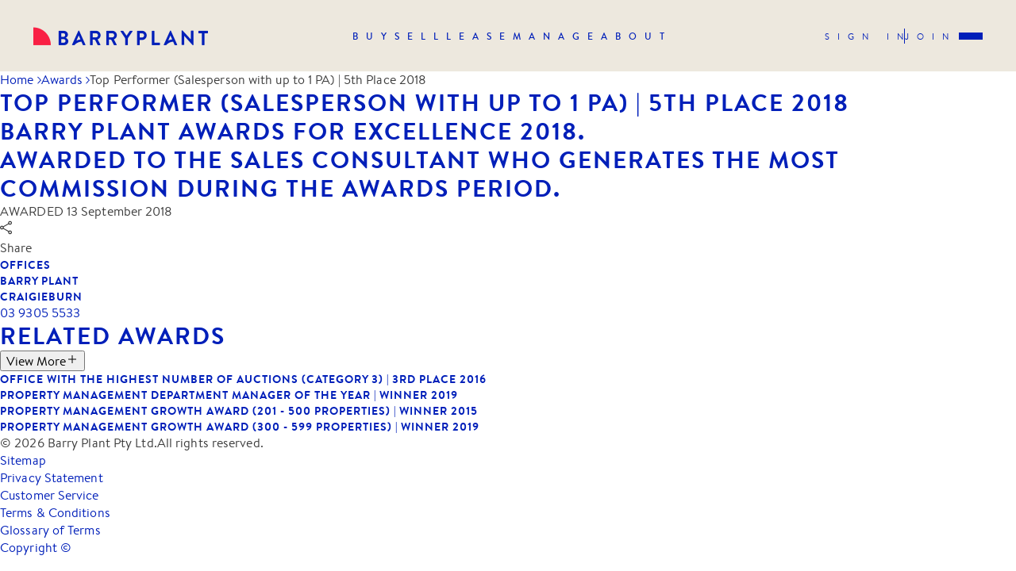

--- FILE ---
content_type: text/html; charset=utf-8
request_url: https://www.barryplant.com.au/offices/craigieburn/real-estate-awards/top-performer-salesperson-1-pa-5th-place-2018/
body_size: 13301
content:
<!DOCTYPE html><html lang="en"><head><meta charSet="utf-8"/><meta name="viewport" content="initial-scale=1.0, width=device-width, user-scalable=yes"/><meta property="fb:app_id" content="327572464568501"/><meta http-equiv="Cache-Control" content="no-cache, no-store, must-revalidate"/><meta http-equiv="Pragma" content="no-cache"/><meta http-equiv="Expires" content="0"/><meta name="description" content="Successful real estate group of around 80 offices across Australia. Achieving excellence in sales &amp;amp; property management. Search properties for rent or sale."/><meta name="twitter:card" content="summary_large_image"/><meta name="twitter:site" content="@barryplantre"/><meta name="twitter:creator" content="@barryplantre"/><meta property="og:description" content="Successful real estate group of around 80 offices across Australia. Achieving excellence in sales &amp;amp; property management. Search properties for rent or sale."/><meta property="og:url" content="https://www.barryplant.com.au"/><meta property="og:type" content="website"/><meta property="og:image" content="./styles/img/inline-svgs/logo.svg"/><meta property="og:image:alt" content="Barry Plant logo"/><meta property="og:image:width" content="800"/><meta property="og:image:height" content="600"/><meta property="og:locale" content="en_IE"/><meta property="og:site_name" content="Barry Plant"/><title>Top Performer (Salesperson with up to 1 PA) | 5th Place 2018</title><meta name="robots" content="index,follow"/><meta property="og:title" content="Top Performer (Salesperson with up to 1 PA) | 5th Place 2018"/><link rel="canonical" href="https://www.barryplant.com.au/offices/craigieburn/real-estate-awards/top-performer-salesperson-1-pa-5th-place-2018/"/><link rel="preload" href="https://images2.barryplant.com.au/media/images/WEBSITE_-_HERO_CALL_TO_ACTION_1088X650_68.width-1800.png" as="image"/><meta name="next-head-count" content="24"/><link rel="apple-touch-icon" sizes="180x180" href="/static/apple-touch-icon.png?v=2"/><link rel="icon" type="image/png" sizes="32x32" href="/static/favicon-32x32.png?v=2"/><link rel="icon" type="image/png" sizes="16x16" href="/static/favicon-16x16.png?v=2"/><link rel="mask-icon" href="/static/safari-pinned-tab.svg?v=2" color="#041c2c"/><link rel="shortcut icon" href="/static/favicon.ico?v=2"/><meta name="msapplication-TileColor" content="#041c2c"/><meta name="p:domain_verify" content="43c5db0598a650759bf3e5f637a6e4cc"/><meta name="msapplication-config" content="/static/browserconfig.xml"/><meta name="theme-color" content="#ffffff"/><link rel="manifest" href="/static/manifest.json?v=2"/><meta http-equiv="X-UA-Compatible" content="IE=edge,chrome=1"/><link rel="preconnect" href="https://www.googletagmanager.com"/><link rel="preconnect" href="https://www.google-analytics.com"/><link rel="dns-prefetch" href="https://www.googletagmanager.com"/><link rel="dns-prefetch" href="https://www.google-analytics.com"/><link rel="preload" href="/fonts/brandontext-medium.woff2" as="font" type="font/woff2"/><script>(function(w,d,s,l,i){w[l]=w[l]||[];w[l].push({'gtm.start':new Date().getTime(),event:'gtm.js'});var f=d.getElementsByTagName(s)[0],j=d.createElement(s),dl=l!='dataLayer'?'&l='+l:'';j.async=true;j.src='https://www.googletagmanager.com/gtm.js?id='+i+dl;f.parentNode.insertBefore(j,f);})(window,document,'script','dataLayer','GTM-5JPPLDT');</script><script type="application/ld+json">{"@context":"https://schema.org","@type":"Organization","name":"Barry Plant","url":"https://www.barryplant.com.au","logo":"https://www.barryplant.com.au/static/img/inline-svgs/logo.svg","sameAs":["https://www.facebook.com/barryplant.realestate/","https://www.linkedin.com/company/barry-plant/","https://www.instagram.com/barryplant.realestate/","https://www.youtube.com/channel/UCAoqhYCHIEgCtgDJco3mGlw"]}</script><script>window.__lc=window.__lc||{};window.__lc.license=12135411;;(function(n,t,c){function i(n){return e._h?e._h.apply(null,n):e._q.push(n)}var e={_q:[],_h:null,_v:"2.0",on:function(){i(["on",c.call(arguments)])},once:function(){i(["once",c.call(arguments)])},off:function(){i(["off",c.call(arguments)])},get:function(){if(!e._h)throw new Error("[LiveChatWidget] You can't use getters before load.");return i(["get",c.call(arguments)])},call:function(){i(["call",c.call(arguments)])},init:function(){var n=t.createElement("script");n.async=!0,n.type="text/javascript",n.src="https://cdn.livechatinc.com/tracking.js",t.head.appendChild(n)}};!n.__lc.asyncInit&&e.init(),n.LiveChatWidget=n.LiveChatWidget||e}(window,document,[].slice))</script><noscript><a href="https://www.livechatinc.com/chat-with/12135411/" rel="nofollow">Chat with us</a>, powered by<!-- --> <a href="https://www.livechatinc.com/?welcome" rel="noopener nofollow" target="_blank">LiveChat</a></noscript><link data-next-font="" rel="preconnect" href="/" crossorigin="anonymous"/><link rel="preload" href="/_next/static/css/c82994e2c4825aa0.css" as="style"/><link rel="stylesheet" href="/_next/static/css/c82994e2c4825aa0.css" data-n-g=""/><link rel="preload" href="/_next/static/css/eebba2d6a8b88081.css" as="style"/><link rel="stylesheet" href="/_next/static/css/eebba2d6a8b88081.css" data-n-p=""/><noscript data-n-css=""></noscript><script defer="" nomodule="" src="/_next/static/chunks/polyfills-78c92fac7aa8fdd8.js"></script><script src="/_next/static/chunks/webpack-26e5282d0999b319.js" defer=""></script><script src="/_next/static/chunks/framework-fec6019ebfa6a4c8.js" defer=""></script><script src="/_next/static/chunks/main-0d238df63b762a24.js" defer=""></script><script src="/_next/static/chunks/pages/_app-6f68921ea86f9e21.js" defer=""></script><script src="/_next/static/chunks/7657-934027d132fdf7b6.js" defer=""></script><script src="/_next/static/chunks/237-21bf998e972bcda8.js" defer=""></script><script src="/_next/static/chunks/3311-2b7960b2d81ad4b2.js" defer=""></script><script src="/_next/static/chunks/9889-28651a507a41ba66.js" defer=""></script><script src="/_next/static/chunks/8774-b00f8fe80e1af275.js" defer=""></script><script src="/_next/static/chunks/9274-96e5fdd76583a479.js" defer=""></script><script src="/_next/static/chunks/6781-3f62d879f9494ac8.js" defer=""></script><script src="/_next/static/chunks/pages/wagtail-6458d896da203c82.js" defer=""></script><script src="/_next/static/VnK_gPnMt8q7smAV5T1td/_buildManifest.js" defer=""></script><script src="/_next/static/VnK_gPnMt8q7smAV5T1td/_ssgManifest.js" defer=""></script><style data-styled="" data-styled-version="6.1.13">.kPwEwc{border:none;border-radius:20px;padding:7px 16px;font-size:14px;line-height:20px;letter-spacing:1px;font-family:BrandonText-Bold;text-transform:uppercase;display:inline-flex;text-align:center;justify-content:center;align-items:center;cursor:pointer;transition:all .25s ease-in;border:1px solid transparent;background-color:#001fb9;color:#fff;background-color:transparent;border-color:#001fb9;color:#001fb9}.kPwEwc:hover{color:#fff}.kPwEwc:hover{background-color:#f92044}.kPwEwc svg{margin-left:6px}.kPwEwc:hover{border-color:#f92044}.kPwEwc:hover{border-color:#001fb9;background-color:#001fb9;color:#fff}.kPwEwc:disabled,.kPwEwc[disabled]{border:1px solid #efeff2;background-color:#efeff2;color:#c9c9cc;cursor:not-allowed}data-styled.g1[id="sc-a79c5800-0"]{content:"kPwEwc,"}.kVeimN{max-width:1920px;margin:0 auto}data-styled.g11[id="sc-865cadd8-0"]{content:"kVeimN,"}.biLFoq{padding:0 42px;max-width:calc(100% - 352px);margin:0 auto}@media (max-width:1199px){.biLFoq{padding:0 16px;max-width:100%}}data-styled.g12[id="sc-865cadd8-1"]{content:"biLFoq,"}.WKtUJ{display:flex;flex-wrap:wrap;margin:0 -20px}.WKtUJ>.sc-865cadd8-3{padding:0 20px}@media (max-width:767px){.WKtUJ{margin:0 -15px}.WKtUJ>.sc-865cadd8-3{padding:0 15px}}.kTqEDx{display:flex;flex-wrap:wrap;margin:0 -22px}.kTqEDx>.sc-865cadd8-3{padding:0 22px}@media (max-width:767px){.kTqEDx{margin:0 -15px}.kTqEDx>.sc-865cadd8-3{padding:0 15px}}data-styled.g13[id="sc-865cadd8-2"]{content:"WKtUJ,kTqEDx,"}.kWqvvJ{width:100%}@media (min-width:1024px){.kWqvvJ{width:66.66666666666666%;flex:0 0 66.66666666666666%}}.eQQOpR{width:100%}@media (min-width:1024px){.eQQOpR{width:33.33333333333333%;flex:0 0 33.33333333333333%}}.dVLzob{width:100%}@media (min-width:768px){.dVLzob{width:33.33333333333333%;flex:0 0 33.33333333333333%}}data-styled.g14[id="sc-865cadd8-3"]{content:"kWqvvJ,eQQOpR,dVLzob,"}.kWSHBb{padding-top:100px}@media (max-width:767px){.kWSHBb{padding-top:60px}}.dSvytM{padding-top:100px;padding-bottom:100px}@media (max-width:767px){.dSvytM{padding-top:60px}.dSvytM{padding-bottom:60px}}data-styled.g15[id="sc-865cadd8-4"]{content:"kWSHBb,dSvytM,"}.djGwaU{padding-right:86px}@media (max-width:1024px){.djGwaU{padding-right:0;padding-bottom:60px}}data-styled.g17[id="sc-865cadd8-6"]{content:"djGwaU,"}.gFLtf{margin-bottom:64px}data-styled.g18[id="sc-865cadd8-7"]{content:"gFLtf,"}.kHLhxC{color:#0a1965}.kHLhxC p{padding-bottom:16px}.kHLhxC h1,.kHLhxC h2,.kHLhxC h3,.kHLhxC h4,.kHLhxC h5,.kHLhxC h6{font-family:BrandonText-Medium;padding-bottom:16px}.kHLhxC h2{font-size:30px;color:#001fb9;line-height:1.22}.kHLhxC h4{font-size:22px;line-height:1.36;color:#001fb9}@media (max-width:767px){.kHLhxC h4{font-size:18px;line-height:1.33}}data-styled.g19[id="sc-865cadd8-8"]{content:"kHLhxC,"}.iEJZu{display:flex;align-items:center}.iEJZu a{margin-left:40px;font-size:0;line-height:0;color:#001fb9}.iEJZu a:hover{color:#f92044}.iEJZu a:first-child{margin-left:0}@media (max-width:767px){.iEJZu{padding-bottom:8px}}data-styled.g24[id="sc-26ecfa81-0"]{content:"iEJZu,"}.bfbfEz{padding:96px 0;margin:0 auto;background-color:#f5f2eb;color:#001fb9;position:relative;z-index:99}@media (max-width:1199px){.bfbfEz{padding:80px 0 60px;z-index:11}}@media (max-width:767px){.bfbfEz{padding:60px 0}}data-styled.g25[id="sc-e44bd415-0"]{content:"bfbfEz,"}.gydPwp{max-width:1920px;margin:0 auto;padding:0 42px}@media (max-width:767px){.gydPwp{padding:0 16px}}data-styled.g26[id="sc-e44bd415-1"]{content:"gydPwp,"}.ekLFDI{font-size:12px;line-height:18px}data-styled.g27[id="sc-e44bd415-2"]{content:"ekLFDI,"}.lmDMgS{display:flex;justify-content:space-between;align-items:flex-end;width:100%;flex-wrap:wrap}.lmDMgS>a{font-size:0;line-height:0}.lmDMgS:first-child{border-bottom:1px solid rgba(0,31,185,.4);padding-bottom:20px;margin-bottom:24px}@media (max-width:1199px){.lmDMgS:last-child{flex-direction:column;align-items:flex-start;justify-content:flex-start}}@media (max-width:767px){.lmDMgS:first-child{flex-direction:column;justify-content:flex-start;align-items:flex-start}}data-styled.g28[id="sc-e44bd415-3"]{content:"lmDMgS,"}.cilhaF{flex:1;white-space:nowrap;color:#0a1965}.cilhaF span{display:block}@media (max-width:1199px){.cilhaF{margin-bottom:64px}}data-styled.g30[id="sc-e44bd415-5"]{content:"cilhaF,"}.jzMRRT{display:flex;align-items:center;margin-left:auto;justify-content:flex-end;flex-wrap:wrap}.jzMRRT a{color:#001fb9}.jzMRRT a:hover{text-decoration:none;color:#f92044;opacity:1}@media (max-width:1199px){.jzMRRT{justify-content:flex-start;margin-left:0;width:100%}}data-styled.g31[id="sc-e44bd415-6"]{content:"jzMRRT,"}.eRYirT{margin-left:35px;display:inline-block;color:#001fb9}@media (max-width:1199px){.eRYirT{margin:0;width:50%;flex:0 0 50%;margin-bottom:8px}}data-styled.g32[id="sc-e44bd415-7"]{content:"eRYirT,"}.juBOKq{margin:0 auto}@media (max-width:1199px){.juBOKq{display:block}}data-styled.g33[id="sc-f18c1f07-0"]{content:"juBOKq,"}.bQecVk{position:relative;z-index:2;background-color:#fff}@media (max-width:1199px){.bQecVk{padding-left:0;width:100%}}data-styled.g34[id="sc-f18c1f07-1"]{content:"bQecVk,"}.jqeLMw{margin-right:30px}data-styled.g44[id="sc-134e7cbb-0"]{content:"jqeLMw,"}.bzpmGN{display:flex;align-items:center;color:#001fb9;cursor:pointer;position:relative;transition:all .25s ease-in}.bzpmGN svg{margin-right:7px}.bzpmGN:hover{text-decoration:underline;color:#f92044}.bzpmGN:hover .sc-134e7cbb-0{opacity:.8}data-styled.g45[id="sc-134e7cbb-1"]{content:"bzpmGN,"}.kRwZkg{display:flex;align-items:center;margin-bottom:45px;justify-content:space-between;width:100%}.kRwZkg button{margin-left:20px}.kRwZkg>div{width:100%;flex:1}.kRwZkg>div .toggle-button-wrapper{padding-top:0}.kRwZkg .hide-on-top{display:none}@media (max-width:767px){.kRwZkg{flex-direction:column;align-items:flex-start}.kRwZkg button{display:none}}data-styled.g114[id="sc-be879d35-0"]{content:"kRwZkg,"}.kMHEWW{font-size:30px;line-height:38px;letter-spacing:2px;letter-spacing:2px;margin-bottom:0}data-styled.g115[id="sc-be879d35-1"]{content:"kMHEWW,"}@media (max-width:767px){.jAedmG>div{margin-bottom:0}.jAedmG>div>div{margin-bottom:32px}}data-styled.g116[id="sc-be879d35-2"]{content:"jAedmG,"}.iiMqoo{display:none;display:block}@media (max-width:767px){.iiMqoo{display:none}}.ebmqOu{display:none}@media (max-width:767px){.ebmqOu{display:none}}data-styled.g117[id="sc-be879d35-3"]{content:"iiMqoo,ebmqOu,"}.bFaUhH{position:relative}.bFaUhH>div>div>.hide-on-bottom{display:none}@media (max-width:767px){.bFaUhH>div>div>.hide-on-bottom{display:flex}.bFaUhH .sc-be879d35-1{font-size:22px;margin-bottom:36px}}data-styled.g119[id="sc-be879d35-5"]{content:"bFaUhH,"}.fvuRqG{color:#fff;width:100%;height:100%;display:flex;flex-direction:column;justify-content:center;align-items:center;gap:80px;padding:110px 42px;position:relative;z-index:4;justify-content:center}@media (max-width:1199px){.fvuRqG{padding:80px 42px}}@media (max-width:1024px){.fvuRqG{padding:60px 16px}}@media (max-width:767px){.fvuRqG{padding:62px 16px 0;gap:20px}.fvuRqG>.sc-8d69d05e-0{display:none}}data-styled.g135[id="sc-8d69d05e-3"]{content:"fvuRqG,"}.iyDZet{position:relative}.iyDZet .bp-appraisal-button{display:none}.iyDZet .sc-8d69d05e-0{display:none}@media (max-width:767px){.iyDZet .sc-8d69d05e-0{display:inline-block;padding-top:32px}.iyDZet .bp-appraisal-button{display:inline-block!important;position:absolute}.iyDZet{flex:1;display:flex;flex-direction:column;align-items:center;justify-content:center}}data-styled.g136[id="sc-8d69d05e-4"]{content:"iyDZet,"}.hnNeRC{background:#0a1965}data-styled.g141[id="sc-8d69d05e-9"]{content:"hnNeRC,"}.gFYSNP{position:relative;display:flex;align-items:center;flex-direction:column;overflow:hidden;background-position:top center;background-size:cover;height:100dvh;background-image:url(https://images2.barryplant.com.au/media/images/WEBSITE_-_HERO_CALL_TO_ACTION_1088X650_68.width-1800.png);background-position:center center}.gFYSNP .breadcrumbs{position:relative;flex-wrap:wrap;justify-content:center;z-index:4}.gFYSNP .breadcrumbs a,.gFYSNP .breadcrumbs span{color:#fff}.gFYSNP:after{position:absolute;content:'';display:block;z-index:3;width:100%;height:100%;top:0;left:0;background:rgba(0,0,0,.45)}@media (max-width:767px){.gFYSNP{overflow:unset}.gFYSNP .bp-appraisal-button{display:none}}data-styled.g142[id="sc-8d69d05e-10"]{content:"gFYSNP,"}.isJDuA{width:100%;display:block;position:relative;padding-top:66.5%}.isJDuA img{position:absolute;top:0;left:0;object-fit:cover;width:100%;height:100%}.isJDuA:after{content:'';position:absolute;top:0;left:0;width:100%;height:100%;background-color:rgba(0,0,0,.45);transition:opacity .25s linear;opacity:0;z-index:1}data-styled.g237[id="sc-2e3d3fdb-0"]{content:"isJDuA,"}.lkxpMH{background-color:#f5f2eb;width:100%;transition:all .25s ease-out}data-styled.g238[id="sc-2e3d3fdb-1"]{content:"lkxpMH,"}.gAyeOc{padding:10px 20px}data-styled.g239[id="sc-2e3d3fdb-2"]{content:"gAyeOc,"}.icsyYU{font-size:18px;line-height:26px;color:#001fb9;font-family:BrandonText-Medium;text-transform:unset;display:-webkit-box;-webkit-line-clamp:2;-webkit-box-orient:vertical;overflow:hidden;text-overflow:ellipsis;height:52px}@media (max-width:767px){.icsyYU{height:auto;max-height:52px}}data-styled.g240[id="sc-2e3d3fdb-3"]{content:"icsyYU,"}.iZHpkR{position:relative;background-color:#f5f2eb;margin-bottom:28px;overflow:hidden}.iZHpkR:hover .sc-2e3d3fdb-0:after{opacity:1}.iZHpkR>a{position:absolute;top:0;left:0;width:100%;height:100%;display:block;z-index:2}data-styled.g242[id="sc-2e3d3fdb-5"]{content:"iZHpkR,"}.kEDjew{padding:10px 20px}data-styled.g248[id="sc-1424c4f7-0"]{content:"kEDjew,"}.eEKgSX{text-transform:uppercase;color:#001fb9;margin-bottom:0!important;transition:all .25s ease-in}data-styled.g249[id="sc-1424c4f7-1"]{content:"eEKgSX,"}.bijVWJ{font-size:14px;line-height:20px;font-family:BrandonText-Medium;color:#001fb9;line-height:22px;position:relative;z-index:2}data-styled.g251[id="sc-1424c4f7-3"]{content:"bijVWJ,"}.duyEHQ{display:flex;align-items:center;background-color:#f5f2eb;margin-bottom:12px;position:relative;transition:all .25s ease-in}.duyEHQ:last-child{margin-bottom:0}.duyEHQ >a:not(.url-full-info){position:absolute;width:100%;height:100%;top:0;left:0;z-index:1}.duyEHQ img{width:100px;height:100px;object-fit:cover}.duyEHQ>div:first-child{width:100px;height:100px}.duyEHQ>div:first-child img{width:100px;height:100px;object-fit:cover}.duyEHQ:hover{background-color:#001fb9}.duyEHQ:hover a,.duyEHQ:hover .sc-1424c4f7-1,.duyEHQ:hover .sc-1424c4f7-2,.duyEHQ:hover .sc-1424c4f7-3{color:#fff}data-styled.g252[id="sc-1424c4f7-4"]{content:"duyEHQ,"}.fRKLoA{padding:30px 0;display:flex}@media (max-width:767px){.fRKLoA{padding:20px 0}}.fRKLoA a,.fRKLoA span{color:#656566;text-decoration:none;margin-right:10px;display:inline-flex;align-items:center;white-space:nowrap;font-size:14px;line-height:20px}.fRKLoA a:hover,.fRKLoA span:hover{color:#f92044;text-decoration:underline}.fRKLoA a svg,.fRKLoA span svg{margin-left:10px}.fRKLoA span{color:#001fb9;display:block;overflow:hidden;text-overflow:ellipsis;white-space:nowrap;margin-right:0}.fRKLoA span:hover{color:#001fb9}data-styled.g349[id="sc-64f2d7af-0"]{content:"fRKLoA,"}.hRhqLE{margin-bottom:36px}data-styled.g599[id="sc-513cbd00-0"]{content:"hRhqLE,"}.czUYbr{margin-bottom:12px}data-styled.g600[id="sc-513cbd00-1"]{content:"czUYbr,"}.hVbdhv{border-bottom:1px solid #c9c9cc;padding-bottom:20px;margin-bottom:40px}data-styled.g601[id="sc-513cbd00-2"]{content:"hVbdhv,"}.bAGXpv{margin-bottom:12px;color:#0a1965}.bAGXpv span{font-family:BrandonText-Bold;letter-spacing:1.4px;color:#001fb9;text-transform:uppercase;margin-right:16px}data-styled.g602[id="sc-513cbd00-3"]{content:"bAGXpv,"}</style></head><body><noscript><iframe src="https://www.googletagmanager.com/ns.html?id=GTM-5JPPLDT" height="0" width="0" style="display:none;visibility:hidden"></iframe></noscript><script>window.dataLayer=window.dataLayer||[];function gtag(){dataLayer.push(arguments);}gtag('config','G-QP1SSEM5VJ');</script><div id="__next"><div class="sc-f18c1f07-0 juBOKq layout"><nav class="bp-nav   bp-nav--top"><div class="bp-nav__container "><div class="bp-nav__header"><div class="bp-logo "><a href="/"><img src="/imgs/logo.png" class="logo" alt="Barryplant"/><img src="/imgs/logo-sand.png" class="logo-sand" alt="Barryplant"/></a></div><ul class="bp-menu  "><li class="bp-menu__item "><a href="/for-sale"><span class="bp-menu__item-label">BUY</span></a></li><li class="bp-menu__item "><a href="/sell"><span class="bp-menu__item-label">SELL</span></a></li><li class="bp-menu__item "><a href="/rental-properties"><span class="bp-menu__item-label">LEASE</span></a></li><li class="bp-menu__item "><a href="/property-management"><span class="bp-menu__item-label">MANAGE</span></a></li><li class="bp-menu__item "><a href="/about-us"><span class="bp-menu__item-label">ABOUT</span></a></li></ul><div class="bp-nav__actions"><div><div class="bp-nav__actions__links"><a href="/login">Sign in</a><span class="divider"></span><a href="/create-account">Join</a></div><div class="mobile-burger "><span></span><span></span><span></span></div></div></div></div><div class="bp-nav__body"><ul class="bp-menu  bp-menu-sub"><li class="bp-menu__item "><a href="/for-sale"><span class="bp-menu__item-label">Buy</span></a><ul class="bp-sub-menu " style="left:352px"><li class="bp-sub-menu-item"><a href="/for-sale/properties-sale">Residential Property For Sale</a></li><li class="bp-sub-menu-item"><a href="/for-sale/commercial-properties-sale">Commercial Property For Sale</a></li><li class="bp-sub-menu-item"><a href="/for-sale/open-for-inspections">Upcoming Opens</a></li><li class="bp-sub-menu-item"><a href="/for-sale/auctions">Auction Timetable</a></li><li class="bp-sub-menu-item"><a href="/projects-search">Projects &amp; Off The Plan</a></li></ul></li><li class="bp-menu__item "><a href="/sell"><span class="bp-menu__item-label">Sell</span></a><ul class="bp-sub-menu " style="left:352px"><li class="bp-sub-menu-item"><a href="/why-barry-plant">Why Choose Barry Plant</a></li><li class="bp-sub-menu-item"><a href="/sold-properties">Sold Property Results</a></li><li class="bp-sub-menu-item"><a href="/request-an-appraisal">Complimentary Appraisal</a></li><li class="bp-sub-menu-item"><a href="/our-team?departments__department__name=Sales&amp;page=1">Find An Agent</a></li><li class="bp-sub-menu-item"><a href="/offices">Find An Office</a></li></ul></li><li class="bp-menu__item "><a href="/rental-properties"><span class="bp-menu__item-label">LEASE</span></a><ul class="bp-sub-menu " style="left:352px"><li class="bp-sub-menu-item"><a href="/rental-properties/properties-rent">Residential Property For Rent</a></li><li class="bp-sub-menu-item"><a href="/rental-properties/commercial-properties-rent">Commercial Property For Lease</a></li><li class="bp-sub-menu-item"><a href="/rental-properties/open-for-inspections">Upcoming Rental Opens</a></li><li class="bp-sub-menu-item"><a href="/rental-properties/commencing-your-tenancy">Commencing Your Tenancy</a></li></ul></li><li class="bp-menu__item "><a href="/property-management"><span class="bp-menu__item-label">MANAGE</span></a><ul class="bp-sub-menu " style="left:352px"><li class="bp-sub-menu-item"><a href="/property-management">Property Management Services</a></li><li class="bp-sub-menu-item"><a href="/request-an-appraisal">Complimentary Rental Appraisal</a></li><li class="bp-sub-menu-item"><a href="/for-sale/real-estate-investor-information">Investor Guides &amp; Advice</a></li><li class="bp-sub-menu-item"><a href="/property-management/switch-to-better-property-management-with-barry-plant">Switch to Barry Plant</a></li><li class="bp-sub-menu-item"><a href="/our-team?departments__department__name=Property%20Management&amp;page=1">Find A Property Manager</a></li></ul></li><li class="bp-menu__item "><a href="/project-management"><span class="bp-menu__item-label">Projects</span></a><ul class="bp-sub-menu " style="left:352px"><li class="bp-sub-menu-item"><a href="/projects-search">Current Projects</a></li><li class="bp-sub-menu-item"><a href="/project-management">Project Marketing Specialists</a></li></ul></li><li class="bp-menu__item "><a href="/about-us"><span class="bp-menu__item-label">DISCOVER</span></a><ul class="bp-sub-menu " style="left:352px"><li class="bp-sub-menu-item"><a href="/suburb-profile">Suburb Profiles</a></li><li class="bp-sub-menu-item"><a href="/community-support">Community Support</a></li><li class="bp-sub-menu-item"><a href="/careers">Joining Barry Plant</a></li><li class="bp-sub-menu-item"><a href="/media-hub/news">News &amp; Insights</a></li><li class="bp-sub-menu-item"><a href="/calculators">Calculators &amp; Financial Tools</a></li><li class="bp-sub-menu-item"><a href="/offices">Office Locations</a></li><li class="bp-sub-menu-item"><a href="/about-us">About Us</a></li></ul></li></ul><div class="bp-appraisal-button"></div><div class="bp-nav__actions__links"><a href="/login">Sign in</a><span class="divider"></span><a href="/create-account">Join</a></div></div><div class="bp-nav__footer"><div class="bp-nav__actions__links"><a href="/login">Sign in</a><span class="divider"></span><a href="/create-account">Join</a></div><div class="bp-appraisal-button"></div></div></div></nav><main class="sc-f18c1f07-1 bQecVk"><script type="application/ld+json">{}</script><div class="sc-865cadd8-0 kVeimN"><div class="sc-865cadd8-1 biLFoq"><div class="sc-64f2d7af-0 fRKLoA breadcrumbs"><a href="/">Home<!-- --> <svg width="5" height="10" viewBox="0 0 5 10" fill="none" xmlns="http://www.w3.org/2000/svg"><path fill-rule="evenodd" clip-rule="evenodd" d="M5 5.09096L0.780217 9.66239L0.105969 9.04001L3.75124 5.09096L0.105969 1.14191L0.780217 0.519531L5 5.09096Z" fill="currentColor"></path></svg></a><a href="/offices/craigieburn/real-estate-awards">Awards<!-- --> <svg width="5" height="10" viewBox="0 0 5 10" fill="none" xmlns="http://www.w3.org/2000/svg"><path fill-rule="evenodd" clip-rule="evenodd" d="M5 5.09096L0.780217 9.66239L0.105969 9.04001L3.75124 5.09096L0.105969 1.14191L0.780217 0.519531L5 5.09096Z" fill="currentColor"></path></svg></a><span>Top Performer (Salesperson with up to 1 PA) | 5th Place 2018</span></div><div class="sc-8d69d05e-9 hnNeRC bp-hero"><div bgImage="https://images2.barryplant.com.au/media/images/WEBSITE_-_HERO_CALL_TO_ACTION_1088X650_68.width-1800.png" bgPosition="center center" class="sc-8d69d05e-10 gFYSNP"><div class="sc-8d69d05e-3 fvuRqG"><div class="sc-8d69d05e-4 iyDZet"></div></div></div></div></div></div><section class="sc-865cadd8-4 kWSHBb"><div class="sc-865cadd8-0 kVeimN"><div class="sc-865cadd8-1 biLFoq"><div gutter="20" mbGutter="0" class="sc-865cadd8-2 WKtUJ"><div lg="8" class="sc-865cadd8-3 kWqvvJ"><div class="sc-865cadd8-6 djGwaU"><h2 class="sc-865cadd8-7 gFLtf">Top Performer (Salesperson with up to 1 PA) | 5th Place 2018</h2><div class="sc-865cadd8-8 kHLhxC"><h2><b>Barry Plant Awards for Excellence 2018.</b></h2><h2>Awarded to the sales consultant who generates the most commission during the awards period.</h2></div></div></div><div lg="4" class="sc-865cadd8-3 eQQOpR"><div class="sc-513cbd00-2 hVbdhv"><div class="sc-513cbd00-3 bAGXpv"><span>AWARDED</span> <!-- -->13 September 2018</div><div class="sc-134e7cbb-1 bzpmGN share-button"><svg width="16" height="18" viewBox="0 0 16 18" fill="none" xmlns="http://www.w3.org/2000/svg"><path d="M12.6458 17.3332C11.9861 17.3332 11.4253 17.1016 10.9635 16.6385C10.5017 16.1753 10.2708 15.6129 10.2708 14.9513C10.2708 14.8586 10.2812 14.7454 10.3021 14.6114C10.3229 14.4775 10.3542 14.357 10.3958 14.2498L4.08333 10.5832C3.875 10.8193 3.61806 11.0103 3.3125 11.1561C3.00694 11.3019 2.69444 11.3748 2.375 11.3748C1.71528 11.3748 1.15451 11.1439 0.692708 10.6821C0.230903 10.2203 0 9.65956 0 8.99984C0 8.34011 0.230903 7.77935 0.692708 7.31755C1.15451 6.85574 1.71528 6.62484 2.375 6.62484C2.69444 6.62484 3 6.68734 3.29167 6.81234C3.58333 6.93734 3.84722 7.11789 4.08333 7.354L10.3958 3.729C10.3542 3.6308 10.3229 3.5203 10.3021 3.39752C10.2812 3.27476 10.2708 3.15609 10.2708 3.0415C10.2708 2.38178 10.5017 1.82102 10.9635 1.35921C11.4253 0.897407 11.9861 0.666504 12.6458 0.666504C13.3056 0.666504 13.8663 0.897407 14.3281 1.35921C14.7899 1.82102 15.0208 2.38178 15.0208 3.0415C15.0208 3.70123 14.7899 4.26199 14.3281 4.7238C13.8663 5.1856 13.3056 5.4165 12.6458 5.4165C12.3215 5.4165 12.0112 5.36442 11.7151 5.26025C11.4189 5.15609 11.1667 4.98595 10.9583 4.74984L4.64583 8.24984C4.67361 8.36095 4.69792 8.48942 4.71875 8.63525C4.73958 8.78109 4.75 8.90429 4.75 9.00486C4.75 9.10544 4.73958 9.20961 4.71875 9.31736C4.69792 9.42512 4.67361 9.53456 4.64583 9.64567L10.9583 13.229C11.1667 13.0346 11.4097 12.8783 11.6875 12.7603C11.9653 12.6422 12.2847 12.5832 12.6458 12.5832C13.3056 12.5832 13.8663 12.8141 14.3281 13.2759C14.7899 13.7377 15.0208 14.2984 15.0208 14.9582C15.0208 15.6179 14.7899 16.1787 14.3281 16.6405C13.8663 17.1023 13.3056 17.3332 12.6458 17.3332ZM12.6466 4.1665C12.9655 4.1665 13.2326 4.05862 13.4479 3.84286C13.6632 3.62709 13.7708 3.35973 13.7708 3.04078C13.7708 2.72182 13.663 2.4547 13.4472 2.23942C13.2314 2.02414 12.9641 1.9165 12.6451 1.9165C12.3261 1.9165 12.059 2.02439 11.8437 2.24015C11.6285 2.45591 11.5208 2.72327 11.5208 3.04223C11.5208 3.36119 11.6287 3.62831 11.8445 3.84359C12.0602 4.05886 12.3276 4.1665 12.6466 4.1665ZM2.37573 10.1248C2.69469 10.1248 2.96181 10.017 3.17708 9.80119C3.39236 9.58543 3.5 9.31807 3.5 8.99911C3.5 8.68015 3.39212 8.41303 3.17635 8.19775C2.96059 7.98248 2.69323 7.87484 2.37427 7.87484C2.05531 7.87484 1.78819 7.98272 1.57292 8.19848C1.35764 8.41425 1.25 8.68161 1.25 9.00057C1.25 9.31952 1.35788 9.58664 1.57365 9.80192C1.78941 10.0172 2.05677 10.1248 2.37573 10.1248ZM12.6466 16.0832C12.9655 16.0832 13.2326 15.9753 13.4479 15.7595C13.6632 15.5438 13.7708 15.2764 13.7708 14.9574C13.7708 14.6385 13.663 14.3714 13.4472 14.1561C13.2314 13.9408 12.9641 13.8332 12.6451 13.8332C12.3261 13.8332 12.059 13.9411 11.8437 14.1568C11.6285 14.3726 11.5208 14.6399 11.5208 14.9589C11.5208 15.2779 11.6287 15.545 11.8445 15.7603C12.0602 15.9755 12.3276 16.0832 12.6466 16.0832Z" fill="currentColor"></path></svg><div class="sc-134e7cbb-0 jqeLMw">Share</div></div></div><div class="sc-513cbd00-0 hRhqLE"><h4 class="sc-513cbd00-1 czUYbr">Offices</h4><div class="sc-1424c4f7-4 duyEHQ"><div style="line-height:0"></div><div class="sc-1424c4f7-0 kEDjew"><h4 class="sc-1424c4f7-1 eEKgSX h4-sm">Barry Plant<br/>Craigieburn</h4><a href="tel:03 9305 5533" class="sc-1424c4f7-3 bijVWJ">03 9305 5533</a></div><a href="/offices/craigieburn"></a></div></div></div></div></div></div></section><section class="sc-865cadd8-4 dSvytM"><div id="" class="sc-be879d35-5 bFaUhH"><div class="sc-865cadd8-0 kVeimN"><div class="sc-865cadd8-1 biLFoq"><div class="sc-be879d35-0 kRwZkg"><h2 class="sc-be879d35-1 kMHEWW">Related awards</h2> <button color="secondary" endIcon="[object Object]" class="sc-a79c5800-0 kPwEwc">View More<svg width="16" height="16" viewBox="0 0 16 16" fill="none" xmlns="http://www.w3.org/2000/svg"><path d="M7.44444 3V7.44444H3V8.55556H7.44444V13H8.55556V8.55556H13V7.44444H8.55556V3H7.44444Z" fill="currentColor"></path></svg></button></div><div class="sc-be879d35-2 jAedmG"><div gutter="22" class="sc-865cadd8-2 kTqEDx"><div md="4" class="sc-865cadd8-3 sc-be879d35-3 dVLzob iiMqoo"><div class="sc-2e3d3fdb-5 iZHpkR"><div class="sc-2e3d3fdb-0 isJDuA"><a href="/offices/craigieburn/real-estate-awards/office-highest-number-auctions-category-3-3rd-place-2016"><div style="line-height:0"></div></a></div><div class="sc-2e3d3fdb-1 lkxpMH"><div class="sc-2e3d3fdb-2 gAyeOc"><h4 class="sc-2e3d3fdb-3 icsyYU">Office with the Highest Number of Auctions (Category 3) | 3rd Place 2016</h4></div></div><a href="/offices/craigieburn/real-estate-awards/office-highest-number-auctions-category-3-3rd-place-2016"></a></div></div><div md="4" class="sc-865cadd8-3 sc-be879d35-3 dVLzob iiMqoo"><div class="sc-2e3d3fdb-5 iZHpkR"><div class="sc-2e3d3fdb-0 isJDuA"><a href="/offices/craigieburn/real-estate-awards/property-management-department-manager-year-winner-2019-robertbella"><div style="line-height:0"></div></a></div><div class="sc-2e3d3fdb-1 lkxpMH"><div class="sc-2e3d3fdb-2 gAyeOc"><h4 class="sc-2e3d3fdb-3 icsyYU">Property Management Department Manager of the Year | Winner 2019</h4></div></div><a href="/offices/craigieburn/real-estate-awards/property-management-department-manager-year-winner-2019-robertbella"></a></div></div><div md="4" class="sc-865cadd8-3 sc-be879d35-3 dVLzob iiMqoo"><div class="sc-2e3d3fdb-5 iZHpkR"><div class="sc-2e3d3fdb-0 isJDuA"><a href="/offices/craigieburn/real-estate-awards/property-management-growth-award-201-500-properties-winner-2015"><div style="line-height:0"></div></a></div><div class="sc-2e3d3fdb-1 lkxpMH"><div class="sc-2e3d3fdb-2 gAyeOc"><h4 class="sc-2e3d3fdb-3 icsyYU">Property Management Growth Award (201 - 500 Properties) | Winner 2015</h4></div></div><a href="/offices/craigieburn/real-estate-awards/property-management-growth-award-201-500-properties-winner-2015"></a></div></div><div md="4" class="sc-865cadd8-3 sc-be879d35-3 dVLzob ebmqOu"><div class="sc-2e3d3fdb-5 iZHpkR"><div class="sc-2e3d3fdb-0 isJDuA"><a href="/offices/craigieburn/real-estate-awards/property-management-growth-award-300-599-properties-winner-2019"><div style="line-height:0"></div></a></div><div class="sc-2e3d3fdb-1 lkxpMH"><div class="sc-2e3d3fdb-2 gAyeOc"><h4 class="sc-2e3d3fdb-3 icsyYU">Property Management Growth Award (300 - 599 Properties) | Winner 2019</h4></div></div><a href="/offices/craigieburn/real-estate-awards/property-management-growth-award-300-599-properties-winner-2019"></a></div></div></div></div></div></div></div></section></main><footer class="sc-e44bd415-0 bfbfEz"><div class="sc-e44bd415-1 gydPwp"><div class="sc-e44bd415-2 ekLFDI"><div class="sc-e44bd415-3 lmDMgS"><div class="sc-26ecfa81-0 iEJZu"></div></div><div class="sc-e44bd415-3 lmDMgS"><p class="sc-e44bd415-5 cilhaF">© <!-- -->2026<!-- --> Barry Plant Pty Ltd.<span>All rights reserved.</span></p><div class="sc-e44bd415-6 jzMRRT"><div class="sc-e44bd415-7 eRYirT"><a href="/sitemap">Sitemap</a></div><div class="sc-e44bd415-7 eRYirT"><a href="/privacy-statement">Privacy Statement</a></div><div class="sc-e44bd415-7 eRYirT"><a href="/customer-service-charter-and-complaint-process">Customer Service</a></div><div class="sc-e44bd415-7 eRYirT"><a href="/terms-conditions">Terms &amp; Conditions</a></div><div class="sc-e44bd415-7 eRYirT"><a href="/glossary-terms">Glossary of Terms</a></div><div class="sc-e44bd415-7 eRYirT"><a href="/copyright">Copyright ©</a></div></div></div></div></div></footer></div></div><script id="__NEXT_DATA__" type="application/json">{"props":{"pageProps":{"pageData":{"id":3928,"meta":{"type":"awards.AwardPage","detail_url":"https://www.barryplant.com.au/api/cms/pages/3928/","html_url":"https://www.barryplant.com.au/offices/craigieburn/real-estate-awards/top-performer-salesperson-1-pa-5th-place-2018/","slug":"top-performer-salesperson-1-pa-5th-place-2018","show_in_menus":false,"seo_title":"","search_description":"","first_published_at":"2019-05-09T11:36:01.020867+10:00","alias_of":null,"parent":{"id":5706,"meta":{"type":"awards.AwardIndexPage","detail_url":"https://www.barryplant.com.au/api/cms/pages/5706/","html_url":"https://www.barryplant.com.au/offices/craigieburn/real-estate-awards/"},"title":"Awards"},"canonical":"","meta_title":"","meta_description":"","meta_keywords":"","og_title":"","og_type":"","og_url":"","og_img":"","og_description":"","twitter_card":"","twitter_site":"","twitter_title":"","twitter_description":"","twitter_creator":"","twitter_image":"","structured_data":{},"path":"/offices/craigieburn/real-estate-awards/top-performer-salesperson-1-pa-5th-place-2018/","parent_path":"/offices/craigieburn/real-estate-awards/","office_ancestor":{"id":17,"title":"Craigieburn","path":"/offices/craigieburn/","search_settings":{"residential_sale_search":"/offices/craigieburn/our-properties-sale/","residential_rent_search":"/offices/craigieburn/our-properties-rent/","commercial_search":null,"projects_search":null,"sold_search":"/offices/craigieburn/our-sold-properties/"}},"breadcrumbs":[{"title":"Home","url":"/"},{"title":"Offices","url":"/offices/"},{"title":"Craigieburn","url":"/offices/craigieburn/"},{"title":"Awards","url":"/offices/craigieburn/real-estate-awards/"},{"title":"Top Performer (Salesperson with up to 1 PA) | 5th Place 2018","url":"/offices/craigieburn/real-estate-awards/top-performer-salesperson-1-pa-5th-place-2018/"}]},"title":"Top Performer (Salesperson with up to 1 PA) | 5th Place 2018","title_colour":"#041C2C","content":"\u003ch2\u003e\u003cb\u003eBarry Plant Awards for Excellence 2018.\u003c/b\u003e\u003c/h2\u003e\u003ch2\u003eAwarded to the sales consultant who generates the most commission during the awards period.\u003c/h2\u003e","stripped_content":"Barry Plant Awards for Excellence 2018.Awarded to the sales consultant who generates the most commission during the awards period.","hero_image_anchor":"center","hero_image":{"url":"https://images2.barryplant.com.au/media/images/WEBSITE_-_HERO_CALL_TO_ACTION_1088X650_68.width-1800.png","full_url":"https://images2.barryplant.com.au/media/images/WEBSITE_-_HERO_CALL_TO_ACTION_1088X650_68.width-1800.png","width":1088,"height":650,"alt":"Top Perform 1 PA.jpg"},"hero_image_thumb":{"url":"https://images2.barryplant.com.au/media/images/WEBSITE_-_HERO_CALL_TO_ACTION_1088X650_68.width-600.png","full_url":"https://images2.barryplant.com.au/media/images/WEBSITE_-_HERO_CALL_TO_ACTION_1088X650_68.width-600.png","width":600,"height":358,"alt":"Top Perform 1 PA.jpg"},"offices":[{"id":319,"meta":{"type":"awards.AwardOffice"},"office":{"id":17,"title":"Craigieburn","path":"/offices/craigieburn/","office_name":"Craigieburn","address":"1a Hamilton Street","suburb":"Craigieburn","postcode":"3064","unique_id_for_2apply":"ire","state":"VIC","phone":"03 9305 5533","fax":"03 9305 5988","email":"craigieburn@barryplant.com.au","results_image_large":"https://www.barryplant.com.au/cms/image/dAkGII7FGhj4EY0M8Tlqxog4JBU=/24988/width-800/","results_image_small":"https://www.barryplant.com.au/cms/image/MQt3Oqpv6LcJj0H4PxU00LFEP_Y=/24988/width-435/","latitude":"-37.597658","longitude":"144.941733","inspect_re_id_residential":"","inspect_re_id_commercial":"","inspect_re_id_rental_application":"","before_you_bid_bpi":"","rental_application_url":"","custom_link_title":"Barry Plant Craigieburn","snug_team_ID":null,"propps_integration":false,"propps_office_ID":null,"ignite_apply_enabled":false,"ignite_agency_id":"","ignite_email":"","sorted_integration":false,"source_id":"45","hide_office":false,"extra_locations":[]}}],"agents":[],"date_of_award":"2018-09-13","show_related_awards":true,"gallery_items":[],"video_url":"https://www.youtube.com/watch?v=9wOQYtQVDkU","responseStatus":200,"ok":true},"wagtailPageType":"AwardPage","pageProps":{"slug":"offices/craigieburn/real-estate-awards/top-performer-salesperson-1-pa-5th-place-2018","title":"Top Performer (Salesperson with up to 1 PA) | 5th Place 2018","show_related_awards":true,"content":"\u003ch2\u003e\u003cb\u003eBarry Plant Awards for Excellence 2018.\u003c/b\u003e\u003c/h2\u003e\u003ch2\u003eAwarded to the sales consultant who generates the most commission during the awards period.\u003c/h2\u003e","agents":[],"date":"2018-09-13","offices":[{"id":17,"name":"Craigieburn","image":"https://www.barryplant.com.au/cms/image/MQt3Oqpv6LcJj0H4PxU00LFEP_Y=/24988/width-435/","phone":"03 9305 5533","link":"/offices/craigieburn/"}],"gallery_items":[],"relatedAwards":[{"offices":["Craigieburn"],"agents":[],"link":{"url":"/offices/craigieburn/real-estate-awards/office-highest-number-auctions-category-3-3rd-place-2016/"},"linkLabel":"read more","title":"Office with the Highest Number of Auctions (Category 3) | 3rd Place 2016","description":"Barry Plant Awards for Excellence 2016.This award goes to the office that conducts the highest number of successful Auction campaigns over the awards period.","preamble":""},{"imgUrl":"https://images2.barryplant.com.au/media/images/J000281_BarryPlantAwards2019_201_QMRO0ba.width-600.jpg","offices":["Craigieburn"],"agents":[{"id":120,"title":"Robert Bella","name_short":"","job_title":"Rental Department Manager","profile_image":{"url":"https://images2.barryplant.com.au/media/images/Robert_Bella_Crop_fsrkrEG.max-1800x1350.jpg","full_url":"https://images2.barryplant.com.au/media/images/Robert_Bella_Crop_fsrkrEG.max-1800x1350.jpg","width":1417,"height":1195,"alt":"Robert Bella (Crop).jpg"},"show_send_enquiry":true,"profile_image_thumbnail":{"url":"https://images2.barryplant.com.au/media/images/Robert_Bella_Crop_fsrkrEG.f694c5cf.fill-540x540.jpg","full_url":"https://images2.barryplant.com.au/media/images/Robert_Bella_Crop_fsrkrEG.f694c5cf.fill-540x540.jpg","width":540,"height":540,"alt":"Robert Bella (Crop).jpg"},"email":"rbella@barryplant.com.au","phone":"","office_phone":"03 9305 5533","live":true,"url":"/our-team/robert-bella/","office_names":["Craigieburn"],"office_urls":{"Craigieburn":"/offices/craigieburn/"}}],"link":{"url":"/offices/craigieburn/real-estate-awards/property-management-department-manager-year-winner-2019-robertbella/"},"linkLabel":"read more","title":"Property Management Department Manager of the Year | Winner 2019","description":"Barry Plant Awards for Excellence 2019.This award is for the Department Manager who is responsible for overseeing all aspects of the department.","preamble":""},{"offices":["Craigieburn"],"agents":[],"link":{"url":"/offices/craigieburn/real-estate-awards/property-management-growth-award-201-500-properties-winner-2015/"},"linkLabel":"read more","title":"Property Management Growth Award (201 - 500 Properties) | Winner 2015","description":"Barry Plant Awards for Excellence 2015.This award recognises the Property Management Department that has achieved the greatest net growth.","preamble":""},{"imgUrl":"https://images2.barryplant.com.au/media/images/J000281_BarryPlantAwards2019_201.width-600.jpg","offices":["Craigieburn"],"agents":[],"link":{"url":"/offices/craigieburn/real-estate-awards/property-management-growth-award-300-599-properties-winner-2019/"},"linkLabel":"read more","title":"Property Management Growth Award (300 - 599 Properties) | Winner 2019","description":"Barry Plant Awards for Excellence 2019.This award recognises the Property Management Department that has achieved the greatest net growth.","preamble":""}],"breadcrumbs":[{"label":"Home","url":"/"},{"label":"Awards","url":"/offices/craigieburn/real-estate-awards/"},{"label":"Top Performer (Salesperson with up to 1 PA) | 5th Place 2018","url":"/offices/craigieburn/real-estate-awards/top-performer-salesperson-1-pa-5th-place-2018/"}],"statusCode":200},"SEO":{"title":"Top Performer (Salesperson with up to 1 PA) | 5th Place 2018","canonical":"https://www.barryplant.com.au/offices/craigieburn/real-estate-awards/top-performer-salesperson-1-pa-5th-place-2018/"}},"siteSettings":{"socialmediasettings":{"id":1,"facebook_url":"https://www.facebook.com/barryplant.realestate/","linkedin_url":"https://www.linkedin.com/company/barry-plant/","instagram_handle":"barryplant.realestate","twitter_handle":"@barryplantre","youtube_url":"https://www.youtube.com/channel/UCAoqhYCHIEgCtgDJco3mGlw","site":1},"thirdpartyapisettings":{"id":1,"google_maps":"","google_analytics":"G-TSTDEH5HEV","google_tag_manager":"GTM-5JPPLDT","facebook_pixel_id":"1760038460880549","mandrill":"X8eDFciWpChJdTTpOjrxag","mailgun":"","site":1},"robotstxtsettings":{"id":1,"robots_txt":"","site":1},"seosettings":{"id":1,"customer_contact_number":"","customer_contact_type":"","organisation_address":"","organisation_email":"","organisation_name":"","site":1,"logo":null},"appraisalsettings":{"id":1,"site":1,"thank_you_page":12403,"head_office":16},"referralsettings":{"id":1,"site":1,"thank_you_page":14392},"contentsettings":{"id":1,"due_diligence_checklist":"https://images2.barryplant.com.au/media/Due_Diligence_Checklist_-_Last_Updated_October_2023.pdf","show_resources_button":true,"resources_button_text":"","resources_url":"","property_details_blocks":[],"buyer_information_blocks":[{"call_to_action_text":"","call_to_action_link":{"slug":"news","id":1991,"title":"News","path":"/media-hub/news/","type":"wagtailcore.Page"},"call_to_action_url":"","title":"NEWS \u0026 INSIGHTS","tags":[],"categories":[20,30],"section_page":null,"number_of_posts":3,"number_of_rows":"1","latest_news":[{"id":16007,"title":"Why It Pays to Have Your Finance Approved","path":"/offices/wallan/media-hub/blog/why-it-pays-to-have-your-finance-approved/","header_image_results":{"url":"https://images2.barryplant.com.au/media/images/AdobeStock_1386301609-1024x683.width-675.jpg","full_url":"https://images2.barryplant.com.au/media/images/AdobeStock_1386301609-1024x683.width-675.jpg","width":675,"height":450,"alt":"AdobeStock_1386301609-1024x683"},"date":"2026-01-22","show_date":true,"preamble":"Getting your finance approved before you begin looking for a property can make the entire buying process smoother, faster, and far less stressful. One of the biggest advantages is certainty. A pre-approval gives you a clear understanding of how much you can borrow, which means you’re searching within a realistic budget rather than falling in love with homes that may be out of reach. This helps you focus on properties that truly fit your financial position."},{"id":15987,"title":"What Could 2026 Hold for the Property Market?","path":"/offices/wallan/media-hub/blog/what-could-2026-hold-for-the-property-market/","header_image_results":{"url":"https://images2.barryplant.com.au/media/images/2026.width-675.jpg","full_url":"https://images2.barryplant.com.au/media/images/2026.width-675.jpg","width":675,"height":407,"alt":"2026"},"date":"2026-01-08","show_date":true,"preamble":"Looking ahead to 2026, most signs point to a property market that continues to move forward—but at a more measured pace. After several years of strong price growth, the next phase is expected to be steadier rather than explosive. That doesn’t mean values are heading backwards; it simply means the market is maturing. Property prices are generally expected to continue rising, though more slowly than in recent years. The main reason is simple: demand for housing remains strong, while the supply of homes contin"},{"id":15887,"title":"Buyers are building their future","path":"/offices/thomastown/media-hub/news/buyers-are-building-their-future/","header_image_results":{"url":"https://images2.barryplant.com.au/media/images/Land_sale.width-675.png","full_url":"https://images2.barryplant.com.au/media/images/Land_sale.width-675.png","width":675,"height":445,"alt":"Land sale"},"date":"2025-11-22","show_date":true,"preamble":"The property market of 2025 will be remembered by many people, for a variety of reasons. The strong performance of the Spring market to date will without doubt be one of them. One trend that may have taken a few observers by surprise however, has been the consistent buyer interest in opportunities to build from scratch."}],"type":"latest_news_panel"}],"renter_information_blocks":[{"call_to_action_text":"","call_to_action_link":{"slug":"news","id":1991,"title":"News","path":"/media-hub/news/","type":"wagtailcore.Page"},"call_to_action_url":"","title":"NEWS \u0026 INSIGHTS","tags":[],"categories":[31],"section_page":null,"number_of_posts":3,"number_of_rows":"1","latest_news":[{"id":15697,"title":"Fast Isn’t Always Best: Finding the Right Tenant","path":"/offices/wallan/media-hub/blog/fast-isnt-always-best-finding-the-right-tenant/","header_image_results":{"url":"https://images2.barryplant.com.au/media/images/Property_Manager_looking_after_a_customer.widt.width-675.jpg","full_url":"https://images2.barryplant.com.au/media/images/Property_Manager_looking_after_a_customer.widt.width-675.jpg","width":675,"height":450,"alt":"Property_Manager_looking_after_a_customer.width-675"},"date":"2025-09-04","show_date":true,"preamble":"When it comes to leasing out a property, many landlords are tempted to measure success by how quickly the home is rented. After all, fewer days on market must mean less lost income—right? Not always. In fact, rushing to secure the first applicant can cost more in the long run than waiting for the right tenant."},{"id":15197,"title":"Understanding the new rental rules","path":"/offices/thomastown/media-hub/news/understanding-the-new-rental-rules/","header_image_results":{"url":"https://images2.barryplant.com.au/media/images/Rental-laws.width-675.jpg","full_url":"https://images2.barryplant.com.au/media/images/Rental-laws.width-675.jpg","width":675,"height":421,"alt":"Rental-laws"},"date":"2025-03-08","show_date":true,"preamble":"As you may have seen or heard recently, the Victorian Parliament has passed some new legislation which impacted the rental market in our State."},{"id":15137,"title":"Are your windows child safe?","path":"/offices/thomastown/media-hub/news/are-your-windows-child-safe/","header_image_results":{"url":"https://images2.barryplant.com.au/media/images/Child-at-window.png.width-675.jpg","full_url":"https://images2.barryplant.com.au/media/images/Child-at-window.png.width-675.jpg","width":675,"height":421,"alt":"Child-at-window.png"},"date":"2025-02-08","show_date":true,"preamble":"One of the hidden risks that most people overlook within their home, but which can provide a genuine threat, (particularly to young children), are unsecured cords attached to window blinds and curtains."}],"type":"latest_news_panel"}],"appraisal_call_to_action":[{"heading":"Get a free appraisal","content":"Discover the true value of your home with our free, fast and expert appraisal service.","call_to_action_text":"request an appraisal","call_to_action_link":{"slug":"request-an-appraisal","id":3153,"title":"Request an appraisal","path":"/request-an-appraisal/","type":"wagtailcore.Page"},"call_to_action_external_link":"","image":"https://www.barryplant.com.au/cms/image/C9HZZcWeZWB6feTi1FO-cbeLH04=/1843/fill-680x460/","image_location":"L","disable_padding":false,"background_color":"","type":"centered_image_and_text"}],"banner_with_link":[],"career_info_panel":[],"career_hero_panel":[],"site":1},"searchsettings":{"sold_search":"/sold-properties/","residential_sale_search":"/for-sale/properties-sale/","residential_rent_search":"/rental-properties/properties-rent/","commercial_search":"/for-sale/commercial-properties-sale/","projects_search":null},"responseStatus":200,"ok":true},"menuData":{"footerMenus":[{"label":"Sitemap","url":"/sitemap/"},{"label":"Privacy Statement","url":"/privacy-statement/"},{"label":"Customer Service","url":"/customer-service-charter-and-complaint-process/"},{"label":"Terms \u0026 Conditions","url":"/terms-conditions/"},{"label":"Glossary of Terms","url":"/glossary-terms/"},{"label":"Copyright ©","url":"/copyright/"}],"accountMenus":[{"label":"Property Alerts","url":"/property-alerts-old/"}],"megaNavMenus":[{"id":"Buy","label":"Buy","url":"/for-sale/","subNavItems":[{"label":"Residential Property For Sale","url":"/for-sale/properties-sale/"},{"label":"Commercial Property For Sale","url":"/for-sale/commercial-properties-sale/"},{"label":"Upcoming Opens","url":"/for-sale/open-for-inspections/"},{"label":"Auction Timetable","url":"/for-sale/auctions/"},{"label":"Projects \u0026 Off The Plan","url":"/projects-search/"}]},{"id":"Sell","label":"Sell","url":"/sell/","subNavItems":[{"label":"Why Choose Barry Plant","url":"/why-barry-plant/"},{"label":"Sold Property Results","url":"/sold-properties/"},{"label":"Complimentary Appraisal","url":"/request-an-appraisal/"},{"label":"Find An Agent","url":"/our-team/?departments__department__name=Sales\u0026page=1"},{"label":"Find An Office","url":"/offices/"}]},{"id":"Rent","label":"LEASE","url":"/rental-properties/","subNavItems":[{"label":"Residential Property For Rent","url":"/rental-properties/properties-rent/"},{"label":"Commercial Property For Lease","url":"/rental-properties/commercial-properties-rent/"},{"label":"Upcoming Rental Opens","url":"/rental-properties/open-for-inspections/"},{"label":"Commencing Your Tenancy","url":"/rental-properties/commencing-your-tenancy/"}]},{"id":"Property Management","label":"MANAGE","url":"/property-management/","subNavItems":[{"label":"Property Management Services","url":"/property-management/"},{"label":"Complimentary Rental Appraisal","url":"/request-an-appraisal/"},{"label":"Investor Guides \u0026 Advice","url":"/for-sale/real-estate-investor-information/"},{"label":"Switch to Barry Plant","url":"/property-management/switch-to-better-property-management-with-barry-plant/"},{"label":"Find A Property Manager","url":"/our-team/?departments__department__name=Property%20Management\u0026page=1"}]},{"id":"Project Management","label":"Projects","url":"/project-management/","subNavItems":[{"label":"Current Projects","url":"/projects-search/"},{"label":"Project Marketing Specialists","url":"/project-management/"}]},{"id":"About Us","label":"DISCOVER","url":"/about-us/","subNavItems":[{"label":"Suburb Profiles","url":"/suburb-profile/"},{"label":"Community Support","url":"/community-support/"},{"label":"Joining Barry Plant","url":"/careers/"},{"label":"News \u0026 Insights","url":"/media-hub/news/"},{"label":"Calculators \u0026 Financial Tools","url":"/calculators/"},{"label":"Office Locations","url":"/offices/"},{"label":"About Us","url":"/about-us/"}]}],"mainMenu":[{"label":"BUY","href":"/for-sale/"},{"label":"SELL","href":"/sell/"},{"label":"LEASE","href":"/rental-properties/"},{"label":"MANAGE","href":"/property-management/"},{"label":"ABOUT","href":"/about-us/"}]}},"page":"/wagtail","query":{"slug":"offices/craigieburn/real-estate-awards/top-performer-salesperson-1-pa-5th-place-2018"},"buildId":"VnK_gPnMt8q7smAV5T1td","isFallback":false,"customServer":true,"gip":true,"appGip":true,"scriptLoader":[]}</script><script src="https://cdn.adfenix.com/tracker.js" async="" defer=""></script><script src="https://apps.elfsight.com/p/platform.js" defer=""></script></body></html>

--- FILE ---
content_type: application/javascript; charset=UTF-8
request_url: https://api.livechatinc.com/v3.6/customer/action/get_dynamic_configuration?x-region=us-south1&license_id=12135411&client_id=c5e4f61e1a6c3b1521b541bc5c5a2ac5&url=https%3A%2F%2Fwww.barryplant.com.au%2Foffices%2Fcraigieburn%2Freal-estate-awards%2Ftop-performer-salesperson-1-pa-5th-place-2018%2F&channel_type=code&implementation_type=potentially_gtm&jsonp=__0yxt995m8wz
body_size: 46
content:
__0yxt995m8wz({"organization_id":"9694ce6f-2f8b-45e7-a455-3b17ede8334a","livechat_active":false,"default_widget":"livechat"});

--- FILE ---
content_type: application/javascript
request_url: https://www.barryplant.com.au/_next/static/VnK_gPnMt8q7smAV5T1td/_buildManifest.js
body_size: 351
content:
self.__BUILD_MANIFEST=function(s,e,a,t,c,r,i,p){return{__rewrites:{beforeFiles:[],afterFiles:[],fallback:[]},"/_error":["static/chunks/pages/_error-94db3ba8b56d9e29.js"],"/appraisal-request":["static/chunks/pages/appraisal-request-4fe1af3582b1d92d.js"],"/listing-referral":["static/chunks/pages/listing-referral-eba685937d61f772.js"],"/listing-referral/accept":["static/chunks/pages/listing-referral/accept-54764530e3174368.js"],"/listing-referral/reject":["static/chunks/pages/listing-referral/reject-5fc94e9e5b309aa0.js"],"/my-account":["static/chunks/pages/my-account-8957f6d79d05f183.js"],"/off-market-login":["static/chunks/pages/off-market-login-128e673a9ddce597.js"],"/project-details":[s,e,"static/chunks/pages/project-details-157cea0ac5103b0f.js"],"/project-properties":["static/chunks/pages/project-properties-24d0b54f9af4a466.js"],"/property-details":[s,"static/chunks/pages/property-details-f579209fc57fb8f4.js"],"/reset-password":["static/chunks/pages/reset-password-0fca2887e83ff10d.js"],"/search":["static/chunks/pages/search-3657cab2772de307.js"],"/suburb-properties":[a,"static/chunks/pages/suburb-properties-0dbd51e71ec24e04.js"],"/testimonial-details":["static/chunks/pages/testimonial-details-ffc1d2d8f473188d.js"],"/update-password":["static/chunks/pages/update-password-3b55d69aea0e5a9d.js"],"/wagtail":[t,c,r,s,a,i,e,p,"static/chunks/pages/wagtail-6458d896da203c82.js"],"/wagtail-preview":[t,c,r,s,a,i,e,p,"static/chunks/pages/wagtail-preview-1d072dfdaa151a53.js"],sortedPages:["/_app","/_error","/appraisal-request","/listing-referral","/listing-referral/accept","/listing-referral/reject","/my-account","/off-market-login","/project-details","/project-properties","/property-details","/reset-password","/search","/suburb-properties","/testimonial-details","/update-password","/wagtail","/wagtail-preview"]}}("static/chunks/3311-2b7960b2d81ad4b2.js","static/chunks/9274-96e5fdd76583a479.js","static/chunks/9889-28651a507a41ba66.js","static/css/eebba2d6a8b88081.css","static/chunks/7657-934027d132fdf7b6.js","static/chunks/237-21bf998e972bcda8.js","static/chunks/8774-b00f8fe80e1af275.js","static/chunks/6781-3f62d879f9494ac8.js"),self.__BUILD_MANIFEST_CB&&self.__BUILD_MANIFEST_CB();

--- FILE ---
content_type: application/javascript
request_url: https://www.barryplant.com.au/_next/static/chunks/9274-96e5fdd76583a479.js
body_size: 3125
content:
"use strict";(self.webpackChunk_N_E=self.webpackChunk_N_E||[]).push([[9274],{26025:function(n,t,e){e.d(t,{Z:function(){return nI}});var i=e(85893),o=e(82729),r=e(56003),l=e(83380),s=e(84093),a=e(80704);function c(){let n=(0,o._)(["\n  font-size: 36px;\n  line-height: 44px;\n  color: ",";\n  margin-bottom: 10px;\n  letter-spacing: 2.4px;\n  font-family: ",";\n  margin-bottom: 26px;\n\n  strong {\n    font-family: ",";\n  }\n\n  @media "," {\n    margin-bottom: 22px;\n    line-height: 30px;\n    font-size: 22px;\n    letter-spacing: 1.6px;\n    margin-bottom: 18px;\n  }\n"]);return c=function(){return n},n}let d=r.ZP.h1.withConfig({componentId:"sc-5a395bee-0"})(c(),s.D.secondary,a.g5.regular,a.g5.bold,l.A.mobile);var u=n=>{let{address:t}=n;return(0,i.jsx)(d,{children:t})},p=e(63907),m=e(61321),f=e(47252),x=e(52997);function g(){let n=(0,o._)(["\n  color: ",";\n  font-family: ",";\n  font-size: 30px;\n  line-height: 38px;\n  letter-spacing: 0.1px;\n  margin-bottom: 40px;\n  text-transform: none;\n"]);return g=function(){return n},n}function h(){let n=(0,o._)(["\n  @media "," {\n    "," {\n      font-size: 22px;\n      line-height: 30px;\n      letter-spacing: 0.1px;\n      margin-bottom: 32px;\n    }\n  }\n"]);return h=function(){return n},n}let b=r.ZP.h2.withConfig({componentId:"sc-991d1d18-0"})(g(),s.D.secondary,a.g5.medium),j=r.ZP.div.withConfig({componentId:"sc-991d1d18-1"})(h(),l.A.mobile,b);var v=n=>{let{title:t,content:e}=n;return(0,i.jsxs)(j,{children:[(0,i.jsx)(b,{children:t}),(0,i.jsx)(x.Z,{content:e})]})},y=e(37958),_=e(89233),w=e(72179),Z=e(86168),C=e(33486),P=e(2962),k=e(5152),I=e.n(k),D=e(67294);function J(){let n=(0,o._)(["\n  padding-right: 86px;\n\n  @media "," {\n    padding-right: 0;\n  }\n"]);return J=function(){return n},n}function S(){let n=(0,o._)(["\n  color: ",";\n  font-family: "," !important;\n  text-transform: none !important;\n\n  strong {\n    text-transform: uppercase;\n  }\n"]);return S=function(){return n},n}let A=r.ZP.div.withConfig({componentId:"sc-268e73a0-0"})(J(),l.A.tabletMini),T=r.ZP.span.withConfig({componentId:"sc-268e73a0-1"})(S(),s.D.primary,a.g5.regular);var z=e(65762),E=e(76954),F=e(22867),M=e(42088),L=e(99223),O=e(22717),B=e(47402),G=e(84260);function X(){let n=(0,o._)(["\n      flex-direction: column;\n      align-items: flex-start;\n\n      > span {\n        margin-bottom: 8px;\n        margin-right: 0;\n      }\n    "]);return X=function(){return n},n}function q(){let n=(0,o._)(["\n  ",";\n  letter-spacing: 1px;\n  color: ",";\n  font-family: ",";\n  margin-bottom: 24px;\n  text-transform: uppercase;\n  display: flex;\n  align-items: center;\n\n  > span {\n    margin-right: 26px;\n  }\n\n  @media "," {\n    flex-direction: column;\n    align-items: flex-start;\n    margin-bottom: 28px;\n\n    > span {\n      margin-bottom: 8px;\n      margin-right: 0;\n    }\n  }\n\n  ","\n"]);return q=function(){return n},n}function N(){let n=(0,o._)(["\n  ",";\n  display: inline-flex;\n  align-items: center;\n  margin-right: 22px;\n  white-space: nowrap;\n  color: ",";\n\n  svg {\n    margin-left: 8px;\n  }\n"]);return N=function(){return n},n}let R=r.ZP.div.withConfig({componentId:"sc-248102a5-0"})(q(),a.oJ,s.D.secondary,a.g5.medium,l.A.mobile,n=>{let{gallery:t}=n;return t&&(0,r.iv)(X())}),V=r.ZP.div.withConfig({componentId:"sc-248102a5-1"})(N(),a.MZ,s.D.secondary),$={beds:(0,i.jsx)(O.Z,{}),baths:(0,i.jsx)(B.Z,{}),carparks:(0,i.jsx)(G.Z,{})};var Q=n=>{let{features:t,propertyType:e,gallery:o}=n;return(0,i.jsxs)(R,{gallery:o,children:[(0,i.jsx)("span",{children:e}),(0,i.jsx)("div",{children:null==t?void 0:t.map((n,t)=>n.label&&(0,i.jsxs)(V,{children:[(0,i.jsx)("span",{children:n.label}),$[n.icon]]},"feature-".concat(t)))})]})};function W(){let n=(0,o._)(["\n  max-height: 560px;\n  display: flex;\n  margin-bottom: 40px;\n\n  @media "," {\n    margin-bottom: 20px;\n  }\n"]);return W=function(){return n},n}function H(){let n=(0,o._)(["\n  position: absolute;\n  bottom: 26px;\n  left: 20px;\n  background: ",";\n  color: ",";\n  font-family: ",";\n  border-radius: 2px;\n  padding: 7px 10px;\n  z-index: 99;\n  align-items: center;\n  display: flex;\n  cursor: pointer;\n\n  @media "," {\n    display: flex;\n  }\n"]);return H=function(){return n},n}function K(){let n=(0,o._)(["\n  ",";\n  align-items: center;\n  display: flex;\n  text-transform: uppercase;\n  letter-spacing: 0.8px;\n\n  svg {\n    margin-right: 6px;\n  }\n"]);return K=function(){return n},n}function U(){let n=(0,o._)(["\n  width: 100%;\n  flex: 0 0 100%;\n  position: relative;\n  border-radius: 0px 0px 100px 0px;\n  overflow: hidden;\n\n  img {\n    width: 100%;\n    height: 100%;\n    object-fit: cover;\n    cursor: pointer;\n  }\n"]);return U=function(){return n},n}function Y(){let n=(0,o._)(["\n  ",";\n  padding: 2px 10px;\n  text-transform: uppercase;\n  font-family: ",";\n  color: ",";\n  background: ",";\n  border-radius: 20px;\n  letter-spacing: 0.8px;\n  position: absolute;\n  top: 14px;\n  left: 10px;\n  z-index: 3;\n"]);return Y=function(){return n},n}function nn(){let n=(0,o._)(["\n  ",";\n  color: ",";\n  text-transform: uppercase;\n  margin-bottom: 26px;\n"]);return nn=function(){return n},n}let nt=r.ZP.div.withConfig({componentId:"sc-a196b538-0"})(W(),l.A.mobile),ne=r.ZP.div.withConfig({componentId:"sc-a196b538-1"})(H(),s.D.navi,s.D.white,a.g5.medium,l.A.mobile),ni=r.ZP.span.withConfig({componentId:"sc-a196b538-2"})(K(),a.oE),no=r.ZP.div.withConfig({componentId:"sc-a196b538-3"})(U()),nr=r.ZP.span.withConfig({componentId:"sc-a196b538-4"})(Y(),a.oJ,a.g5.bold,s.D.secondary,s.D.nature[95]),nl=r.ZP.div.withConfig({componentId:"sc-a196b538-5"})(nn(),a.lM,s.D.secondary),ns=I()(()=>e.e(4827).then(e.bind(e,14827)),{loadableGenerated:{webpack:()=>[14827]}});var na=n=>{let{images:t,projectType:e,address:o,shareInfo:r,features:l,propertyType:s}=n,[a,c]=(0,D.useState)(null),d=null==t?void 0:t.map(n=>({href:n.image,link_type:"image"}));return((0,L.Z)("modal-open",null!==a),t&&0!==t.length)?(0,i.jsxs)(i.Fragment,{children:[(0,i.jsx)(nt,{children:(0,i.jsxs)(no,{children:[(0,i.jsx)(z.Z,{fullwidth:!0,items:d,initialSlide:0,onImageClick:n=>c(n)}),d.length>1&&(0,i.jsx)(ne,{children:(0,i.jsxs)(ni,{onClick:()=>c(0),children:[(0,i.jsx)(F.Z,{}),"+",d.length-1," Images"]})}),(0,i.jsx)(nr,{children:e}),(0,i.jsx)(E.Z,{})]})}),null!==a&&(0,i.jsx)(ns,{items:d,initialSlide:a,onClose:()=>c(null),propertyInfo:(0,i.jsxs)(i.Fragment,{children:[(0,i.jsx)(nl,{children:o}),(0,i.jsx)(Q,{features:l,propertyType:s,gallery:!0})]}),shareInfo:(0,i.jsx)(M.Z,{heading:"Share This Project",shareInfo:r})})]}):null};function nc(){let n=(0,o._)(["\n  padding-bottom: 20px;\n  margin-bottom: 56px;\n  border-bottom: 2px solid ",";\n\n  @media "," {\n    margin-bottom: 40px;\n  }\n"]);return nc=function(){return n},n}function nd(){let n=(0,o._)(["\n  margin-bottom: -4px;\n"]);return nd=function(){return n},n}function nu(){let n=(0,o._)(["\n  ",";\n  letter-spacing: 1px;\n  margin-bottom: 20px;\n  color: ",";\n  text-transform: uppercase;\n"]);return nu=function(){return n},n}function np(){let n=(0,o._)(["\n  color: ",";\n  margin-bottom: 4px;\n\n  a {\n    color: ",";\n    text-decoration: underline;\n\n    &:hover {\n      color: ",";\n    }\n  }\n"]);return np=function(){return n},n}function nm(){let n=(0,o._)(["\n  font-family: ",";\n"]);return nm=function(){return n},n}function nf(){let n=(0,o._)([""]);return nf=function(){return n},n}let nx=r.ZP.div.withConfig({componentId:"sc-c68d0d5a-0"})(nc(),s.D.sand,l.A.mobile),ng=r.ZP.div.withConfig({componentId:"sc-c68d0d5a-1"})(nd()),nh=r.ZP.h4.withConfig({componentId:"sc-c68d0d5a-2"})(nu(),a.oJ,s.D.secondary),nb=r.ZP.div.withConfig({componentId:"sc-c68d0d5a-3"})(np(),s.D.navi,s.D.navi,s.D.primary),nj=r.ZP.span.withConfig({componentId:"sc-c68d0d5a-4"})(nm(),a.g5.medium),nv=r.ZP.span.withConfig({componentId:"sc-c68d0d5a-5"})(nf());var ny=n=>{let{items:t}=n;return(null==t?void 0:t.length)?(0,i.jsxs)(nx,{children:[(0,i.jsx)(nh,{children:"Project Details"}),(0,i.jsx)(ng,{children:t.map((n,t)=>(0,i.jsxs)(nb,{children:[(0,i.jsxs)(nj,{children:[n.title,": "]}),n.link?(0,i.jsx)("a",{href:n.link,target:"_blank",children:n.content}):(0,i.jsx)(nv,{children:n.content})]},"project-info-".concat(t)))})]}):null},n_=e(96560);function nw(){let n=(0,o._)(["\n  margin-bottom: 48px;\n"]);return nw=function(){return n},n}let nZ=r.ZP.div.withConfig({componentId:"sc-fbdab656-0"})(nw());var nC=n=>{let{documents:t,propertyType:e,features:o}=n;return(0,i.jsxs)(nZ,{children:[(0,i.jsx)(Q,{features:o,propertyType:e}),(0,i.jsx)(n_.Z,{documents:t})]})};let nP=I()(()=>Promise.all([e.e(237),e.e(5027)]).then(e.bind(e,40237)),{loadableGenerated:{webpack:()=>[40237]},ssr:!1}),nk=I()(()=>Promise.all([e.e(2634),e.e(7450),e.e(8935)]).then(e.bind(e,68935)),{loadableGenerated:{webpack:()=>[68935]},ssr:!1});var nI=n=>{var t,e,o,r,l,s,a;let{project:c,properties:d,suburbData:x,location:g}=n,h=(0,f.qy)(),{documents:b,address_streetNumber:j,address_street:k,address_suburb:I,address_state:J,address_postcode:S}=c,z=null===(t=c.sidebar_content)||void 0===t?void 0:t.find(n=>"sidebar_items"===n.type),E=(0,D.useMemo)(()=>{var n,t,e,i,o,r,l;let s=null==b?void 0:null===(n=b.filter(n=>{var t,e;return(null===(t=n.name)||void 0===t?void 0:t.toLowerCase())!=="statement of information"&&(null===(e=n.name)||void 0===e?void 0:e.toLowerCase())!=="statementofinformation"}))||void 0===n?void 0:n.map(n=>({label:n.name,type:"document",link:n.file,target:"_self"}));return(null==h?void 0:null===(e=h.settings)||void 0===e?void 0:null===(t=e.contentsettings)||void 0===t?void 0:t.show_resources_button)&&(null==h?void 0:null===(o=h.settings)||void 0===o?void 0:null===(i=o.contentsettings)||void 0===i?void 0:i.resources_button_text)&&(null==h?void 0:null===(l=h.settings)||void 0===l?void 0:null===(r=l.contentsettings)||void 0===r?void 0:r.resources_url)&&s.push({label:h.settings.contentsettings.resources_button_text,type:"link",link:h.settings.contentsettings.resources_url}),s},[b,null==h?void 0:null===(o=h.settings)||void 0===o?void 0:null===(e=o.contentsettings)||void 0===e?void 0:e.show_resources_button]),F=(0,i.jsxs)("span",{children:[j," ",k,(0,i.jsx)("br",{}),(0,i.jsx)("strong",{children:I})," ",J," ",S]}),M=null===(r=c.images)||void 0===r?void 0:r[0].image,L={url:c.url,quote:"".concat(j," ").concat(k,", ").concat(I," ").concat(J," ").concat(S),media:M,image:M,subject:"Check out this project from Barry Plant"},O=[{label:c.beds,icon:"beds"},{label:c.baths,icon:"baths"},{label:c.carparks,icon:"carparks"}];return(0,i.jsxs)(i.Fragment,{children:[(0,i.jsxs)(C.W2,{children:[(0,i.jsx)(P.PB,{title:c.title}),(0,i.jsx)(w.Z,{breadcrumbs:[{label:"For Sale",url:"#"},{label:"Projects",url:"/projects-search"},{label:c.title,url:"#"}]}),(0,i.jsx)(na,{images:c.images,address:F,shareInfo:L,projectType:c.project_type,features:O,propertyType:c.property_type}),(0,i.jsxs)(C.X2,{children:[(0,i.jsx)(C.JX,{lg:8,children:(0,i.jsxs)(A,{children:[(0,i.jsx)(u,{address:F}),(0,i.jsx)(nC,{propertyType:c.property_type,documents:b,features:O}),(0,i.jsx)(p.Z,{project:!0,agents:c.agents,office:null===(l=c.offices)||void 0===l?void 0:l[0],mobile:!0}),(0,i.jsx)(_.Z,{blocks:c.content_blocks,paddingSmall:!0}),(0,i.jsx)(v,{title:c.headline,content:c.content}),(0,i.jsx)(ny,{items:null==z?void 0:z.value}),g&&(0,i.jsx)(nk,{coordinates:g}),(0,i.jsx)(m.Z,{helpfulLinks:E})]})}),(0,i.jsx)(C.JX,{lg:4,children:(0,i.jsx)(p.Z,{project:!0,agents:c.agents,office:null===(s=c.offices)||void 0===s?void 0:s[0]})})]})]}),d.results.length>0&&(0,i.jsx)(C.$0,{withPaddingBottom:!0,children:(0,i.jsx)(y.Z,{title:"Listings for this project",items:{properties:d.results},showSelectOptions:!1,globalViewMore:d.count>9?{url:"/project-properties?parent_project_id=".concat(c.id),label:"View more"}:null})}),(0,i.jsx)(nP,{type:"project",projectAddress:"".concat(j," ").concat(k," ").concat(I," ").concat(J," ").concat(S),headerInfo:{image:null===(a=c.images)||void 0===a?void 0:a[0].image,title:(0,i.jsxs)(i.Fragment,{children:[j," ",k,(0,i.jsx)("br",{}),I," ",J," ",S]}),description:(0,i.jsxs)(T,{children:[(0,i.jsx)("strong",{children:c.status})," ",(0,Z.Qs)(c.project_type)]}),id:c.id}})]})}},74277:function(n,t,e){e.d(t,{l:function(){return s},m:function(){return l}});var i=e(86168),o=e(6923),r=e(40465);let l=async n=>{let t=r.J.PROJECTS;return n&&(t=(0,i.$O)(t,n)),await (0,o.k_)(t)},s=async n=>await (0,o.k_)("".concat(r.J.PROJECTS).concat(n,"/"))}}]);
//# sourceMappingURL=9274-96e5fdd76583a479.js.map

--- FILE ---
content_type: application/javascript
request_url: https://www.barryplant.com.au/_next/static/chunks/pages/_app-6f68921ea86f9e21.js
body_size: 256786
content:
(self.webpackChunk_N_E=self.webpackChunk_N_E||[]).push([[2888],{8417:function(e,t,n){"use strict";n.d(t,{Z:function(){return B}});var r=function(){function e(e){var t=this;this._insertTag=function(e){var n;n=0===t.tags.length?t.insertionPoint?t.insertionPoint.nextSibling:t.prepend?t.container.firstChild:t.before:t.tags[t.tags.length-1].nextSibling,t.container.insertBefore(e,n),t.tags.push(e)},this.isSpeedy=void 0===e.speedy||e.speedy,this.tags=[],this.ctr=0,this.nonce=e.nonce,this.key=e.key,this.container=e.container,this.prepend=e.prepend,this.insertionPoint=e.insertionPoint,this.before=null}var t=e.prototype;return t.hydrate=function(e){e.forEach(this._insertTag)},t.insert=function(e){if(this.ctr%(this.isSpeedy?65e3:1)==0){var t;this._insertTag(((t=document.createElement("style")).setAttribute("data-emotion",this.key),void 0!==this.nonce&&t.setAttribute("nonce",this.nonce),t.appendChild(document.createTextNode("")),t.setAttribute("data-s",""),t))}var n=this.tags[this.tags.length-1];if(this.isSpeedy){var r=function(e){if(e.sheet)return e.sheet;for(var t=0;t<document.styleSheets.length;t++)if(document.styleSheets[t].ownerNode===e)return document.styleSheets[t]}(n);try{r.insertRule(e,r.cssRules.length)}catch(e){}}else n.appendChild(document.createTextNode(e));this.ctr++},t.flush=function(){this.tags.forEach(function(e){return e.parentNode&&e.parentNode.removeChild(e)}),this.tags=[],this.ctr=0},e}(),i=Math.abs,o=String.fromCharCode,a=Object.assign;function l(e,t,n){return e.replace(t,n)}function s(e,t){return e.indexOf(t)}function u(e,t){return 0|e.charCodeAt(t)}function c(e,t,n){return e.slice(t,n)}function d(e){return e.length}function f(e,t){return t.push(e),e}var p=1,h=1,m=0,g=0,v=0,b="";function y(e,t,n,r,i,o,a){return{value:e,root:t,parent:n,type:r,props:i,children:o,line:p,column:h,length:a,return:""}}function x(e,t){return a(y("",null,null,"",null,null,0),e,{length:-e.length},t)}function _(){return v=g<m?u(b,g++):0,h++,10===v&&(h=1,p++),v}function w(){return u(b,g)}function j(e){switch(e){case 0:case 9:case 10:case 13:case 32:return 5;case 33:case 43:case 44:case 47:case 62:case 64:case 126:case 59:case 123:case 125:return 4;case 58:return 3;case 34:case 39:case 40:case 91:return 2;case 41:case 93:return 1}return 0}function k(e){return p=h=1,m=d(b=e),g=0,[]}function C(e){var t,n;return(t=g-1,n=function e(t){for(;_();)switch(v){case t:return g;case 34:case 39:34!==t&&39!==t&&e(v);break;case 40:41===t&&e(t);break;case 92:_()}return g}(91===e?e+2:40===e?e+1:e),c(b,t,n)).trim()}var S="-ms-",E="-moz-",O="-webkit-",T="comm",P="rule",I="decl",A="@keyframes";function D(e,t){for(var n="",r=e.length,i=0;i<r;i++)n+=t(e[i],i,e,t)||"";return n}function M(e,t,n,r){switch(e.type){case"@layer":if(e.children.length)break;case"@import":case I:return e.return=e.return||e.value;case T:return"";case A:return e.return=e.value+"{"+D(e.children,r)+"}";case P:e.value=e.props.join(",")}return d(n=D(e.children,r))?e.return=e.value+"{"+n+"}":""}function L(e,t,n,r,o,a,s,u,d,f,p){for(var h=o-1,m=0===o?a:[""],g=m.length,v=0,b=0,x=0;v<r;++v)for(var _=0,w=c(e,h+1,h=i(b=s[v])),j=e;_<g;++_)(j=(b>0?m[_]+" "+w:l(w,/&\f/g,m[_])).trim())&&(d[x++]=j);return y(e,t,n,0===o?P:u,d,f,p)}function R(e,t,n,r){return y(e,t,n,I,c(e,0,r),c(e,r+1,-1),r)}var Z=function(e,t,n){for(var r=0,i=0;r=i,i=w(),38===r&&12===i&&(t[n]=1),!j(i);)_();return c(b,e,g)},N=function(e,t){var n=-1,r=44;do switch(j(r)){case 0:38===r&&12===w()&&(t[n]=1),e[n]+=Z(g-1,t,n);break;case 2:e[n]+=C(r);break;case 4:if(44===r){e[++n]=58===w()?"&\f":"",t[n]=e[n].length;break}default:e[n]+=o(r)}while(r=_());return e},F=function(e,t){var n;return n=N(k(e),t),b="",n},H=new WeakMap,U=function(e){if("rule"===e.type&&e.parent&&!(e.length<1)){for(var t=e.value,n=e.parent,r=e.column===n.column&&e.line===n.line;"rule"!==n.type;)if(!(n=n.parent))return;if((1!==e.props.length||58===t.charCodeAt(0)||H.get(n))&&!r){H.set(e,!0);for(var i=[],o=F(t,i),a=n.props,l=0,s=0;l<o.length;l++)for(var u=0;u<a.length;u++,s++)e.props[s]=i[l]?o[l].replace(/&\f/g,a[u]):a[u]+" "+o[l]}}},V=function(e){if("decl"===e.type){var t=e.value;108===t.charCodeAt(0)&&98===t.charCodeAt(2)&&(e.return="",e.value="")}},z=[function(e,t,n,r){if(e.length>-1&&!e.return)switch(e.type){case I:e.return=function e(t,n){switch(45^u(t,0)?(((n<<2^u(t,0))<<2^u(t,1))<<2^u(t,2))<<2^u(t,3):0){case 5103:return O+"print-"+t+t;case 5737:case 4201:case 3177:case 3433:case 1641:case 4457:case 2921:case 5572:case 6356:case 5844:case 3191:case 6645:case 3005:case 6391:case 5879:case 5623:case 6135:case 4599:case 4855:case 4215:case 6389:case 5109:case 5365:case 5621:case 3829:return O+t+t;case 5349:case 4246:case 4810:case 6968:case 2756:return O+t+E+t+S+t+t;case 6828:case 4268:return O+t+S+t+t;case 6165:return O+t+S+"flex-"+t+t;case 5187:return O+t+l(t,/(\w+).+(:[^]+)/,O+"box-$1$2"+S+"flex-$1$2")+t;case 5443:return O+t+S+"flex-item-"+l(t,/flex-|-self/,"")+t;case 4675:return O+t+S+"flex-line-pack"+l(t,/align-content|flex-|-self/,"")+t;case 5548:return O+t+S+l(t,"shrink","negative")+t;case 5292:return O+t+S+l(t,"basis","preferred-size")+t;case 6060:return O+"box-"+l(t,"-grow","")+O+t+S+l(t,"grow","positive")+t;case 4554:return O+l(t,/([^-])(transform)/g,"$1"+O+"$2")+t;case 6187:return l(l(l(t,/(zoom-|grab)/,O+"$1"),/(image-set)/,O+"$1"),t,"")+t;case 5495:case 3959:return l(t,/(image-set\([^]*)/,O+"$1$`$1");case 4968:return l(l(t,/(.+:)(flex-)?(.*)/,O+"box-pack:$3"+S+"flex-pack:$3"),/s.+-b[^;]+/,"justify")+O+t+t;case 4095:case 3583:case 4068:case 2532:return l(t,/(.+)-inline(.+)/,O+"$1$2")+t;case 8116:case 7059:case 5753:case 5535:case 5445:case 5701:case 4933:case 4677:case 5533:case 5789:case 5021:case 4765:if(d(t)-1-n>6)switch(u(t,n+1)){case 109:if(45!==u(t,n+4))break;case 102:return l(t,/(.+:)(.+)-([^]+)/,"$1"+O+"$2-$3$1"+E+(108==u(t,n+3)?"$3":"$2-$3"))+t;case 115:return~s(t,"stretch")?e(l(t,"stretch","fill-available"),n)+t:t}break;case 4949:if(115!==u(t,n+1))break;case 6444:switch(u(t,d(t)-3-(~s(t,"!important")&&10))){case 107:return l(t,":",":"+O)+t;case 101:return l(t,/(.+:)([^;!]+)(;|!.+)?/,"$1"+O+(45===u(t,14)?"inline-":"")+"box$3$1"+O+"$2$3$1"+S+"$2box$3")+t}break;case 5936:switch(u(t,n+11)){case 114:return O+t+S+l(t,/[svh]\w+-[tblr]{2}/,"tb")+t;case 108:return O+t+S+l(t,/[svh]\w+-[tblr]{2}/,"tb-rl")+t;case 45:return O+t+S+l(t,/[svh]\w+-[tblr]{2}/,"lr")+t}return O+t+S+t+t}return t}(e.value,e.length);break;case A:return D([x(e,{value:l(e.value,"@","@"+O)})],r);case P:if(e.length)return e.props.map(function(t){var n;switch(n=t,(n=/(::plac\w+|:read-\w+)/.exec(n))?n[0]:n){case":read-only":case":read-write":return D([x(e,{props:[l(t,/:(read-\w+)/,":"+E+"$1")]})],r);case"::placeholder":return D([x(e,{props:[l(t,/:(plac\w+)/,":"+O+"input-$1")]}),x(e,{props:[l(t,/:(plac\w+)/,":"+E+"$1")]}),x(e,{props:[l(t,/:(plac\w+)/,S+"input-$1")]})],r)}return""}).join("")}}],B=function(e){var t,n,i,a,m,x=e.key;if("css"===x){var S=document.querySelectorAll("style[data-emotion]:not([data-s])");Array.prototype.forEach.call(S,function(e){-1!==e.getAttribute("data-emotion").indexOf(" ")&&(document.head.appendChild(e),e.setAttribute("data-s",""))})}var E=e.stylisPlugins||z,O={},P=[];a=e.container||document.head,Array.prototype.forEach.call(document.querySelectorAll('style[data-emotion^="'+x+' "]'),function(e){for(var t=e.getAttribute("data-emotion").split(" "),n=1;n<t.length;n++)O[t[n]]=!0;P.push(e)});var I=(n=(t=[U,V].concat(E,[M,(i=function(e){m.insert(e)},function(e){!e.root&&(e=e.return)&&i(e)})])).length,function(e,r,i,o){for(var a="",l=0;l<n;l++)a+=t[l](e,r,i,o)||"";return a}),A=function(e){var t,n;return D((n=function e(t,n,r,i,a,m,x,k,S){for(var E,O=0,P=0,I=x,A=0,D=0,M=0,Z=1,N=1,F=1,H=0,U="",V=a,z=m,B=i,$=U;N;)switch(M=H,H=_()){case 40:if(108!=M&&58==u($,I-1)){-1!=s($+=l(C(H),"&","&\f"),"&\f")&&(F=-1);break}case 34:case 39:case 91:$+=C(H);break;case 9:case 10:case 13:case 32:$+=function(e){for(;v=w();)if(v<33)_();else break;return j(e)>2||j(v)>3?"":" "}(M);break;case 92:$+=function(e,t){for(var n;--t&&_()&&!(v<48)&&!(v>102)&&(!(v>57)||!(v<65))&&(!(v>70)||!(v<97)););return n=g+(t<6&&32==w()&&32==_()),c(b,e,n)}(g-1,7);continue;case 47:switch(w()){case 42:case 47:f(y(E=function(e,t){for(;_();)if(e+v===57)break;else if(e+v===84&&47===w())break;return"/*"+c(b,t,g-1)+"*"+o(47===e?e:_())}(_(),g),n,r,T,o(v),c(E,2,-2),0),S);break;default:$+="/"}break;case 123*Z:k[O++]=d($)*F;case 125*Z:case 59:case 0:switch(H){case 0:case 125:N=0;case 59+P:-1==F&&($=l($,/\f/g,"")),D>0&&d($)-I&&f(D>32?R($+";",i,r,I-1):R(l($," ","")+";",i,r,I-2),S);break;case 59:$+=";";default:if(f(B=L($,n,r,O,P,a,k,U,V=[],z=[],I),m),123===H){if(0===P)e($,n,B,B,V,m,I,k,z);else switch(99===A&&110===u($,3)?100:A){case 100:case 108:case 109:case 115:e(t,B,B,i&&f(L(t,B,B,0,0,a,k,U,a,V=[],I),z),a,z,I,k,i?V:z);break;default:e($,B,B,B,[""],z,0,k,z)}}}O=P=D=0,Z=F=1,U=$="",I=x;break;case 58:I=1+d($),D=M;default:if(Z<1){if(123==H)--Z;else if(125==H&&0==Z++&&125==(v=g>0?u(b,--g):0,h--,10===v&&(h=1,p--),v))continue}switch($+=o(H),H*Z){case 38:F=P>0?1:($+="\f",-1);break;case 44:k[O++]=(d($)-1)*F,F=1;break;case 64:45===w()&&($+=C(_())),A=w(),P=I=d(U=$+=function(e){for(;!j(w());)_();return c(b,e,g)}(g)),H++;break;case 45:45===M&&2==d($)&&(Z=0)}}return m}("",null,null,null,[""],t=k(t=e),0,[0],t),b="",n),I)},Z={key:x,sheet:new r({key:x,container:a,nonce:e.nonce,speedy:e.speedy,prepend:e.prepend,insertionPoint:e.insertionPoint}),nonce:e.nonce,inserted:O,registered:{},insert:function(e,t,n,r){m=n,A(e?e+"{"+t.styles+"}":t.styles),r&&(Z.inserted[t.name]=!0)}};return Z.sheet.hydrate(P),Z}},75042:function(e,t,n){"use strict";n.d(t,{iv:function(){return I},tZ:function(){return P},F4:function(){return A}});var r,i,o,a=n(67294),l=n.t(a,2),s=n(8417),u=function(e,t,n){var r=e.key+"-"+t.name;!1===n&&void 0===e.registered[r]&&(e.registered[r]=t.styles)},c=function(e,t,n){u(e,t,n);var r=e.key+"-"+t.name;if(void 0===e.inserted[t.name]){var i=t;do e.insert(t===i?"."+r:"",i,e.sheet,!0),i=i.next;while(void 0!==i)}},d=n(94371),f=/[A-Z]|^ms/g,p=/_EMO_([^_]+?)_([^]*?)_EMO_/g,h=function(e){return 45===e.charCodeAt(1)},m=function(e){return null!=e&&"boolean"!=typeof e},g=(i=Object.create(null),function(e){return void 0===i[e]&&(i[e]=h(e)?e:e.replace(f,"-$&").toLowerCase()),i[e]}),v=function(e,t){switch(e){case"animation":case"animationName":if("string"==typeof t)return t.replace(p,function(e,t,n){return o={name:t,styles:n,next:o},t})}return 1===d.Z[e]||h(e)||"number"!=typeof t||0===t?t:t+"px"};function b(e,t,n){if(null==n)return"";if(void 0!==n.__emotion_styles)return n;switch(typeof n){case"boolean":return"";case"object":if(1===n.anim)return o={name:n.name,styles:n.styles,next:o},n.name;if(void 0!==n.styles){var r=n.next;if(void 0!==r)for(;void 0!==r;)o={name:r.name,styles:r.styles,next:o},r=r.next;return n.styles+";"}return function(e,t,n){var r="";if(Array.isArray(n))for(var i=0;i<n.length;i++)r+=b(e,t,n[i])+";";else for(var o in n){var a=n[o];if("object"!=typeof a)null!=t&&void 0!==t[a]?r+=o+"{"+t[a]+"}":m(a)&&(r+=g(o)+":"+v(o,a)+";");else if(Array.isArray(a)&&"string"==typeof a[0]&&(null==t||void 0===t[a[0]]))for(var l=0;l<a.length;l++)m(a[l])&&(r+=g(o)+":"+v(o,a[l])+";");else{var s=b(e,t,a);switch(o){case"animation":case"animationName":r+=g(o)+":"+s+";";break;default:r+=o+"{"+s+"}"}}}return r}(e,t,n);case"function":if(void 0!==e){var i=o,a=n(e);return o=i,b(e,t,a)}}if(null==t)return n;var l=t[n];return void 0!==l?l:n}var y=/label:\s*([^\s;\n{]+)\s*(;|$)/g,x=function(e,t,n){if(1===e.length&&"object"==typeof e[0]&&null!==e[0]&&void 0!==e[0].styles)return e[0];var r,i=!0,a="";o=void 0;var l=e[0];null==l||void 0===l.raw?(i=!1,a+=b(n,t,l)):a+=l[0];for(var s=1;s<e.length;s++)a+=b(n,t,e[s]),i&&(a+=l[s]);y.lastIndex=0;for(var u="";null!==(r=y.exec(a));)u+="-"+r[1];return{name:function(e){for(var t,n=0,r=0,i=e.length;i>=4;++r,i-=4)t=(65535&(t=255&e.charCodeAt(r)|(255&e.charCodeAt(++r))<<8|(255&e.charCodeAt(++r))<<16|(255&e.charCodeAt(++r))<<24))*1540483477+((t>>>16)*59797<<16),t^=t>>>24,n=(65535&t)*1540483477+((t>>>16)*59797<<16)^(65535&n)*1540483477+((n>>>16)*59797<<16);switch(i){case 3:n^=(255&e.charCodeAt(r+2))<<16;case 2:n^=(255&e.charCodeAt(r+1))<<8;case 1:n^=255&e.charCodeAt(r),n=(65535&n)*1540483477+((n>>>16)*59797<<16)}return n^=n>>>13,(((n=(65535&n)*1540483477+((n>>>16)*59797<<16))^n>>>15)>>>0).toString(36)}(a)+u,styles:a,next:o}},_=!!l.useInsertionEffect&&l.useInsertionEffect,w=_||function(e){return e()};_||a.useLayoutEffect;var j={}.hasOwnProperty,k=a.createContext("undefined"!=typeof HTMLElement?(0,s.Z)({key:"css"}):null);k.Provider;var C=a.createContext({}),S="__EMOTION_TYPE_PLEASE_DO_NOT_USE__",E=function(e,t){var n={};for(var r in t)j.call(t,r)&&(n[r]=t[r]);return n[S]=e,n},O=function(e){var t=e.cache,n=e.serialized,r=e.isStringTag;return u(t,n,r),w(function(){return c(t,n,r)}),null},T=(r=function(e,t,n){var r,i,o,l=e.css;"string"==typeof l&&void 0!==t.registered[l]&&(l=t.registered[l]);var s=e[S],u=[l],c="";"string"==typeof e.className?(r=t.registered,i=e.className,o="",i.split(" ").forEach(function(e){void 0!==r[e]?u.push(r[e]+";"):o+=e+" "}),c=o):null!=e.className&&(c=e.className+" ");var d=x(u,void 0,a.useContext(C));c+=t.key+"-"+d.name;var f={};for(var p in e)j.call(e,p)&&"css"!==p&&p!==S&&(f[p]=e[p]);return f.ref=n,f.className=c,a.createElement(a.Fragment,null,a.createElement(O,{cache:t,serialized:d,isStringTag:"string"==typeof s}),a.createElement(s,f))},(0,a.forwardRef)(function(e,t){return r(e,(0,a.useContext)(k),t)}));n(8679);var P=function(e,t){var n=arguments;if(null==t||!j.call(t,"css"))return a.createElement.apply(void 0,n);var r=n.length,i=Array(r);i[0]=T,i[1]=E(e,t);for(var o=2;o<r;o++)i[o]=n[o];return a.createElement.apply(null,i)};function I(){for(var e=arguments.length,t=Array(e),n=0;n<e;n++)t[n]=arguments[n];return x(t)}var A=function(){var e=I.apply(void 0,arguments),t="animation-"+e.name;return{name:t,styles:"@keyframes "+t+"{"+e.styles+"}",anim:1,toString:function(){return"_EMO_"+this.name+"_"+this.styles+"_EMO_"}}}},94371:function(e,t,n){"use strict";n.d(t,{Z:function(){return r}});var r={animationIterationCount:1,aspectRatio:1,borderImageOutset:1,borderImageSlice:1,borderImageWidth:1,boxFlex:1,boxFlexGroup:1,boxOrdinalGroup:1,columnCount:1,columns:1,flex:1,flexGrow:1,flexPositive:1,flexShrink:1,flexNegative:1,flexOrder:1,gridRow:1,gridRowEnd:1,gridRowSpan:1,gridRowStart:1,gridColumn:1,gridColumnEnd:1,gridColumnSpan:1,gridColumnStart:1,msGridRow:1,msGridRowSpan:1,msGridColumn:1,msGridColumnSpan:1,fontWeight:1,lineHeight:1,opacity:1,order:1,orphans:1,tabSize:1,widows:1,zIndex:1,zoom:1,WebkitLineClamp:1,fillOpacity:1,floodOpacity:1,stopOpacity:1,strokeDasharray:1,strokeDashoffset:1,strokeMiterlimit:1,strokeOpacity:1,strokeWidth:1}},86426:function(e,t,n){"use strict";n.d(t,{Nq:function(){return a},rg:function(){return o}});var r=n(67294);let i=(0,r.createContext)(null);function o({clientId:e,nonce:t,onScriptLoadSuccess:n,onScriptLoadError:o,children:a}){let l=function(e={}){let{nonce:t,onScriptLoadSuccess:n,onScriptLoadError:i}=e,[o,a]=(0,r.useState)(!1),l=(0,r.useRef)(n);l.current=n;let s=(0,r.useRef)(i);return s.current=i,(0,r.useEffect)(()=>{let e=document.createElement("script");return e.src="https://accounts.google.com/gsi/client",e.async=!0,e.defer=!0,e.nonce=t,e.onload=()=>{var e;a(!0),null===(e=l.current)||void 0===e||e.call(l)},e.onerror=()=>{var e;a(!1),null===(e=s.current)||void 0===e||e.call(s)},document.body.appendChild(e),()=>{document.body.removeChild(e)}},[t]),o}({nonce:t,onScriptLoadSuccess:n,onScriptLoadError:o}),s=(0,r.useMemo)(()=>({clientId:e,scriptLoadedSuccessfully:l}),[e,l]);return r.createElement(i.Provider,{value:s},a)}function a({flow:e="implicit",scope:t="",onSuccess:n,onError:o,onNonOAuthError:a,overrideScope:l,state:s,...u}){let{clientId:c,scriptLoadedSuccessfully:d}=function(){let e=(0,r.useContext)(i);if(!e)throw Error("Google OAuth components must be used within GoogleOAuthProvider");return e}(),f=(0,r.useRef)(),p=(0,r.useRef)(n);p.current=n;let h=(0,r.useRef)(o);h.current=o;let m=(0,r.useRef)(a);m.current=a,(0,r.useEffect)(()=>{var n;if(!d)return;let r="implicit"===e?"initTokenClient":"initCodeClient",i=null===(n=null==window?void 0:window.google)||void 0===n?void 0:n.accounts.oauth2[r]({client_id:c,scope:l?t:`openid profile email ${t}`,callback:e=>{var t,n;if(e.error)return null===(t=h.current)||void 0===t?void 0:t.call(h,e);null===(n=p.current)||void 0===n||n.call(p,e)},error_callback:e=>{var t;null===(t=m.current)||void 0===t||t.call(m,e)},state:s,...u});f.current=i},[c,d,e,t,s]);let g=(0,r.useCallback)(e=>{var t;return null===(t=f.current)||void 0===t?void 0:t.requestAccessToken(e)},[]),v=(0,r.useCallback)(()=>{var e;return null===(e=f.current)||void 0===e?void 0:e.requestCode()},[]);return"implicit"===e?g:v}},62844:function(e,t,n){"use strict";n.d(t,{Cf:function(){return u},DM:function(){return a},Db:function(){return c},EG:function(){return d},JY:function(){return p},Rf:function(){return o},en:function(){return l},jH:function(){return s},l4:function(){return f}});var r=n(61422),i={};function o(){return(0,r.KV)()?n.g:"undefined"!=typeof window?window:"undefined"!=typeof self?self:i}function a(){var e=o(),t=e.crypto||e.msCrypto;if(void 0!==t&&t.getRandomValues){var n=new Uint16Array(8);t.getRandomValues(n),n[3]=4095&n[3]|16384,n[4]=16383&n[4]|32768;var r=function(e){for(var t=e.toString(16);t.length<4;)t="0"+t;return t};return r(n[0])+r(n[1])+r(n[2])+r(n[3])+r(n[4])+r(n[5])+r(n[6])+r(n[7])}return"xxxxxxxxxxxx4xxxyxxxxxxxxxxxxxxx".replace(/[xy]/g,function(e){var t=16*Math.random()|0;return("x"===e?t:3&t|8).toString(16)})}function l(e){if(!e)return{};var t=e.match(/^(([^:/?#]+):)?(\/\/([^/?#]*))?([^?#]*)(\?([^#]*))?(#(.*))?$/);if(!t)return{};var n=t[6]||"",r=t[8]||"";return{host:t[4],path:t[5],protocol:t[2],relative:t[5]+n+r}}function s(e){if(e.message)return e.message;if(e.exception&&e.exception.values&&e.exception.values[0]){var t=e.exception.values[0];return t.type&&t.value?t.type+": "+t.value:t.type||t.value||e.event_id||"<unknown>"}return e.event_id||"<unknown>"}function u(e){var t=o();if(!("console"in t))return e();var n=t.console,r={};["debug","info","warn","error","log","assert"].forEach(function(e){e in t.console&&n[e].__sentry_original__&&(r[e]=n[e],n[e]=n[e].__sentry_original__)});var i=e();return Object.keys(r).forEach(function(e){n[e]=r[e]}),i}function c(e,t,n){e.exception=e.exception||{},e.exception.values=e.exception.values||[],e.exception.values[0]=e.exception.values[0]||{},e.exception.values[0].value=e.exception.values[0].value||t||"",e.exception.values[0].type=e.exception.values[0].type||n||"Error"}function d(e,t){void 0===t&&(t={});try{e.exception.values[0].mechanism=e.exception.values[0].mechanism||{},Object.keys(t).forEach(function(n){e.exception.values[0].mechanism[n]=t[n]})}catch(e){}}function f(){try{return document.location.href}catch(e){return""}}function p(e,t){if(!t)return 6e4;var n=parseInt(""+t,10);if(!isNaN(n))return 1e3*n;var r=Date.parse(""+t);return isNaN(r)?6e4:r-e}},61422:function(e,t,n){"use strict";n.d(t,{KV:function(){return i},l$:function(){return o}}),e=n.hmd(e);var r=n(83454);function i(){return"[object process]"===Object.prototype.toString.call(void 0!==r?r:0)}function o(e,t){return e.require(t)}},21170:function(e,t,n){"use strict";n.d(t,{yW:function(){return s}});var r=n(62844),i=n(61422);e=n.hmd(e);var o={nowSeconds:function(){return Date.now()/1e3}},a=(0,i.KV)()?function(){try{return(0,i.l$)(e,"perf_hooks").performance}catch(e){return}}():function(){var e=(0,r.Rf)().performance;if(e&&e.now)return{now:function(){return e.now()},timeOrigin:Date.now()-e.now()}}(),l=void 0===a?o:{nowSeconds:function(){return(a.timeOrigin+a.now())/1e3}},s=o.nowSeconds.bind(o);l.nowSeconds.bind(l),function(){var e=(0,r.Rf)().performance;if(e){if(e.timeOrigin)return e.timeOrigin;e.timing&&e.timing.navigationStart||Date.now()}}()},37811:function(e,t){"use strict";/*!
 * content-type
 * Copyright(c) 2015 Douglas Christopher Wilson
 * MIT Licensed
 */var n=/; *([!#$%&'*+.^_`|~0-9A-Za-z-]+) *= *("(?:[\u000b\u0020\u0021\u0023-\u005b\u005d-\u007e\u0080-\u00ff]|\\[\u000b\u0020-\u00ff])*"|[!#$%&'*+.^_`|~0-9A-Za-z-]+) */g,r=/\\([\u000b\u0020-\u00ff])/g,i=/^[!#$%&'*+.^_`|~0-9A-Za-z-]+\/[!#$%&'*+.^_`|~0-9A-Za-z-]+$/;function o(e){this.parameters=Object.create(null),this.type=e}t.Q=function(e){if(!e)throw TypeError("argument string is required");var t,a,l,s="object"==typeof e?function(e){var t;if("function"==typeof e.getHeader?t=e.getHeader("content-type"):"object"==typeof e.headers&&(t=e.headers&&e.headers["content-type"]),"string"!=typeof t)throw TypeError("content-type header is missing from object");return t}(e):e;if("string"!=typeof s)throw TypeError("argument string is required to be a string");var u=s.indexOf(";"),c=-1!==u?s.substr(0,u).trim():s.trim();if(!i.test(c))throw TypeError("invalid media type");var d=new o(c.toLowerCase());if(-1!==u){for(n.lastIndex=u;a=n.exec(s);){if(a.index!==u)throw TypeError("invalid parameter format");u+=a[0].length,t=a[1].toLowerCase(),'"'===(l=a[2])[0]&&(l=l.substr(1,l.length-2).replace(r,"$1")),d.parameters[t]=l}if(u!==s.length)throw TypeError("invalid parameter format")}return d}},87394:function(e,t){"use strict";Object.defineProperty(t,"__esModule",{value:!0}),t.default=function(e,t){for(var n=Math.abs(e).toString();n.length<t;)n="0"+n;return(e<0?"-":"")+n},e.exports=t.default},88609:function(e,t){"use strict";Object.defineProperty(t,"__esModule",{value:!0}),t.default=function(e,t){if(null==e)throw TypeError("assign requires that input parameter not be null or undefined");for(var n in t)Object.prototype.hasOwnProperty.call(t,n)&&(e[n]=t[n]);return e},e.exports=t.default},46420:function(e,t,n){"use strict";var r=n(64836).default;Object.defineProperty(t,"__esModule",{value:!0}),t.default=function(e){return(0,i.default)({},e)};var i=r(n(88609));e.exports=t.default},97561:function(e,t,n){"use strict";var r=n(64836).default;Object.defineProperty(t,"__esModule",{value:!0}),t.default=void 0;var i=r(n(82512)).default;t.default=i,e.exports=t.default},98729:function(e,t){"use strict";Object.defineProperty(t,"__esModule",{value:!0}),t.getDefaultOptions=function(){return n},t.setDefaultOptions=function(e){n=e};var n={}},52084:function(e,t,n){"use strict";var r=n(64836).default;Object.defineProperty(t,"__esModule",{value:!0}),t.default=void 0;var i=r(n(21603)),o=r(n(91354)),a=r(n(81370)),l=r(n(60623)),s=r(n(66226)),u=r(n(87394)),c=r(n(62699)),d={midnight:"midnight",noon:"noon",morning:"morning",afternoon:"afternoon",evening:"evening",night:"night"};function f(e,t){var n=e>0?"-":"+",r=Math.abs(e),i=Math.floor(r/60),o=r%60;return 0===o?n+String(i):n+String(i)+(t||"")+(0,u.default)(o,2)}function p(e,t){return e%60==0?(e>0?"-":"+")+(0,u.default)(Math.abs(e)/60,2):h(e,t)}function h(e,t){var n=e>0?"-":"+",r=Math.abs(e);return n+(0,u.default)(Math.floor(r/60),2)+(t||"")+(0,u.default)(r%60,2)}t.default={G:function(e,t,n){var r=e.getUTCFullYear()>0?1:0;switch(t){case"G":case"GG":case"GGG":return n.era(r,{width:"abbreviated"});case"GGGGG":return n.era(r,{width:"narrow"});default:return n.era(r,{width:"wide"})}},y:function(e,t,n){if("yo"===t){var r=e.getUTCFullYear(),i=r>0?r:1-r;return n.ordinalNumber(i,{unit:"year"})}return c.default.y(e,t)},Y:function(e,t,n,r){var i=(0,s.default)(e,r),o=i>0?i:1-i;if("YY"===t){var a=o%100;return(0,u.default)(a,2)}return"Yo"===t?n.ordinalNumber(o,{unit:"year"}):(0,u.default)(o,t.length)},R:function(e,t){var n=(0,a.default)(e);return(0,u.default)(n,t.length)},u:function(e,t){var n=e.getUTCFullYear();return(0,u.default)(n,t.length)},Q:function(e,t,n){var r=Math.ceil((e.getUTCMonth()+1)/3);switch(t){case"Q":return String(r);case"QQ":return(0,u.default)(r,2);case"Qo":return n.ordinalNumber(r,{unit:"quarter"});case"QQQ":return n.quarter(r,{width:"abbreviated",context:"formatting"});case"QQQQQ":return n.quarter(r,{width:"narrow",context:"formatting"});default:return n.quarter(r,{width:"wide",context:"formatting"})}},q:function(e,t,n){var r=Math.ceil((e.getUTCMonth()+1)/3);switch(t){case"q":return String(r);case"qq":return(0,u.default)(r,2);case"qo":return n.ordinalNumber(r,{unit:"quarter"});case"qqq":return n.quarter(r,{width:"abbreviated",context:"standalone"});case"qqqqq":return n.quarter(r,{width:"narrow",context:"standalone"});default:return n.quarter(r,{width:"wide",context:"standalone"})}},M:function(e,t,n){var r=e.getUTCMonth();switch(t){case"M":case"MM":return c.default.M(e,t);case"Mo":return n.ordinalNumber(r+1,{unit:"month"});case"MMM":return n.month(r,{width:"abbreviated",context:"formatting"});case"MMMMM":return n.month(r,{width:"narrow",context:"formatting"});default:return n.month(r,{width:"wide",context:"formatting"})}},L:function(e,t,n){var r=e.getUTCMonth();switch(t){case"L":return String(r+1);case"LL":return(0,u.default)(r+1,2);case"Lo":return n.ordinalNumber(r+1,{unit:"month"});case"LLL":return n.month(r,{width:"abbreviated",context:"standalone"});case"LLLLL":return n.month(r,{width:"narrow",context:"standalone"});default:return n.month(r,{width:"wide",context:"standalone"})}},w:function(e,t,n,r){var i=(0,l.default)(e,r);return"wo"===t?n.ordinalNumber(i,{unit:"week"}):(0,u.default)(i,t.length)},I:function(e,t,n){var r=(0,o.default)(e);return"Io"===t?n.ordinalNumber(r,{unit:"week"}):(0,u.default)(r,t.length)},d:function(e,t,n){return"do"===t?n.ordinalNumber(e.getUTCDate(),{unit:"date"}):c.default.d(e,t)},D:function(e,t,n){var r=(0,i.default)(e);return"Do"===t?n.ordinalNumber(r,{unit:"dayOfYear"}):(0,u.default)(r,t.length)},E:function(e,t,n){var r=e.getUTCDay();switch(t){case"E":case"EE":case"EEE":return n.day(r,{width:"abbreviated",context:"formatting"});case"EEEEE":return n.day(r,{width:"narrow",context:"formatting"});case"EEEEEE":return n.day(r,{width:"short",context:"formatting"});default:return n.day(r,{width:"wide",context:"formatting"})}},e:function(e,t,n,r){var i=e.getUTCDay(),o=(i-r.weekStartsOn+8)%7||7;switch(t){case"e":return String(o);case"ee":return(0,u.default)(o,2);case"eo":return n.ordinalNumber(o,{unit:"day"});case"eee":return n.day(i,{width:"abbreviated",context:"formatting"});case"eeeee":return n.day(i,{width:"narrow",context:"formatting"});case"eeeeee":return n.day(i,{width:"short",context:"formatting"});default:return n.day(i,{width:"wide",context:"formatting"})}},c:function(e,t,n,r){var i=e.getUTCDay(),o=(i-r.weekStartsOn+8)%7||7;switch(t){case"c":return String(o);case"cc":return(0,u.default)(o,t.length);case"co":return n.ordinalNumber(o,{unit:"day"});case"ccc":return n.day(i,{width:"abbreviated",context:"standalone"});case"ccccc":return n.day(i,{width:"narrow",context:"standalone"});case"cccccc":return n.day(i,{width:"short",context:"standalone"});default:return n.day(i,{width:"wide",context:"standalone"})}},i:function(e,t,n){var r=e.getUTCDay(),i=0===r?7:r;switch(t){case"i":return String(i);case"ii":return(0,u.default)(i,t.length);case"io":return n.ordinalNumber(i,{unit:"day"});case"iii":return n.day(r,{width:"abbreviated",context:"formatting"});case"iiiii":return n.day(r,{width:"narrow",context:"formatting"});case"iiiiii":return n.day(r,{width:"short",context:"formatting"});default:return n.day(r,{width:"wide",context:"formatting"})}},a:function(e,t,n){var r=e.getUTCHours()/12>=1?"pm":"am";switch(t){case"a":case"aa":return n.dayPeriod(r,{width:"abbreviated",context:"formatting"});case"aaa":return n.dayPeriod(r,{width:"abbreviated",context:"formatting"}).toLowerCase();case"aaaaa":return n.dayPeriod(r,{width:"narrow",context:"formatting"});default:return n.dayPeriod(r,{width:"wide",context:"formatting"})}},b:function(e,t,n){var r,i=e.getUTCHours();switch(r=12===i?d.noon:0===i?d.midnight:i/12>=1?"pm":"am",t){case"b":case"bb":return n.dayPeriod(r,{width:"abbreviated",context:"formatting"});case"bbb":return n.dayPeriod(r,{width:"abbreviated",context:"formatting"}).toLowerCase();case"bbbbb":return n.dayPeriod(r,{width:"narrow",context:"formatting"});default:return n.dayPeriod(r,{width:"wide",context:"formatting"})}},B:function(e,t,n){var r,i=e.getUTCHours();switch(r=i>=17?d.evening:i>=12?d.afternoon:i>=4?d.morning:d.night,t){case"B":case"BB":case"BBB":return n.dayPeriod(r,{width:"abbreviated",context:"formatting"});case"BBBBB":return n.dayPeriod(r,{width:"narrow",context:"formatting"});default:return n.dayPeriod(r,{width:"wide",context:"formatting"})}},h:function(e,t,n){if("ho"===t){var r=e.getUTCHours()%12;return 0===r&&(r=12),n.ordinalNumber(r,{unit:"hour"})}return c.default.h(e,t)},H:function(e,t,n){return"Ho"===t?n.ordinalNumber(e.getUTCHours(),{unit:"hour"}):c.default.H(e,t)},K:function(e,t,n){var r=e.getUTCHours()%12;return"Ko"===t?n.ordinalNumber(r,{unit:"hour"}):(0,u.default)(r,t.length)},k:function(e,t,n){var r=e.getUTCHours();return(0===r&&(r=24),"ko"===t)?n.ordinalNumber(r,{unit:"hour"}):(0,u.default)(r,t.length)},m:function(e,t,n){return"mo"===t?n.ordinalNumber(e.getUTCMinutes(),{unit:"minute"}):c.default.m(e,t)},s:function(e,t,n){return"so"===t?n.ordinalNumber(e.getUTCSeconds(),{unit:"second"}):c.default.s(e,t)},S:function(e,t){return c.default.S(e,t)},X:function(e,t,n,r){var i=(r._originalDate||e).getTimezoneOffset();if(0===i)return"Z";switch(t){case"X":return p(i);case"XXXX":case"XX":return h(i);default:return h(i,":")}},x:function(e,t,n,r){var i=(r._originalDate||e).getTimezoneOffset();switch(t){case"x":return p(i);case"xxxx":case"xx":return h(i);default:return h(i,":")}},O:function(e,t,n,r){var i=(r._originalDate||e).getTimezoneOffset();switch(t){case"O":case"OO":case"OOO":return"GMT"+f(i,":");default:return"GMT"+h(i,":")}},z:function(e,t,n,r){var i=(r._originalDate||e).getTimezoneOffset();switch(t){case"z":case"zz":case"zzz":return"GMT"+f(i,":");default:return"GMT"+h(i,":")}},t:function(e,t,n,r){var i=Math.floor((r._originalDate||e).getTime()/1e3);return(0,u.default)(i,t.length)},T:function(e,t,n,r){var i=(r._originalDate||e).getTime();return(0,u.default)(i,t.length)}},e.exports=t.default},62699:function(e,t,n){"use strict";var r=n(64836).default;Object.defineProperty(t,"__esModule",{value:!0}),t.default=void 0;var i=r(n(87394));t.default={y:function(e,t){var n=e.getUTCFullYear(),r=n>0?n:1-n;return(0,i.default)("yy"===t?r%100:r,t.length)},M:function(e,t){var n=e.getUTCMonth();return"M"===t?String(n+1):(0,i.default)(n+1,2)},d:function(e,t){return(0,i.default)(e.getUTCDate(),t.length)},a:function(e,t){var n=e.getUTCHours()/12>=1?"pm":"am";switch(t){case"a":case"aa":return n.toUpperCase();case"aaa":return n;case"aaaaa":return n[0];default:return"am"===n?"a.m.":"p.m."}},h:function(e,t){return(0,i.default)(e.getUTCHours()%12||12,t.length)},H:function(e,t){return(0,i.default)(e.getUTCHours(),t.length)},m:function(e,t){return(0,i.default)(e.getUTCMinutes(),t.length)},s:function(e,t){return(0,i.default)(e.getUTCSeconds(),t.length)},S:function(e,t){var n=t.length,r=e.getUTCMilliseconds();return(0,i.default)(Math.floor(r*Math.pow(10,n-3)),t.length)}},e.exports=t.default},95209:function(e,t){"use strict";Object.defineProperty(t,"__esModule",{value:!0}),t.default=void 0;var n=function(e,t){switch(e){case"P":return t.date({width:"short"});case"PP":return t.date({width:"medium"});case"PPP":return t.date({width:"long"});default:return t.date({width:"full"})}},r=function(e,t){switch(e){case"p":return t.time({width:"short"});case"pp":return t.time({width:"medium"});case"ppp":return t.time({width:"long"});default:return t.time({width:"full"})}};t.default={p:r,P:function(e,t){var i,o=e.match(/(P+)(p+)?/)||[],a=o[1],l=o[2];if(!l)return n(e,t);switch(a){case"P":i=t.dateTime({width:"short"});break;case"PP":i=t.dateTime({width:"medium"});break;case"PPP":i=t.dateTime({width:"long"});break;default:i=t.dateTime({width:"full"})}return i.replace("{{date}}",n(a,t)).replace("{{time}}",r(l,t))}},e.exports=t.default},93561:function(e,t){"use strict";Object.defineProperty(t,"__esModule",{value:!0}),t.default=function(e){var t=new Date(Date.UTC(e.getFullYear(),e.getMonth(),e.getDate(),e.getHours(),e.getMinutes(),e.getSeconds(),e.getMilliseconds()));return t.setUTCFullYear(e.getFullYear()),e.getTime()-t.getTime()},e.exports=t.default},21603:function(e,t,n){"use strict";var r=n(64836).default;Object.defineProperty(t,"__esModule",{value:!0}),t.default=function(e){(0,o.default)(1,arguments);var t=(0,i.default)(e),n=t.getTime();return t.setUTCMonth(0,1),t.setUTCHours(0,0,0,0),Math.floor((n-t.getTime())/864e5)+1};var i=r(n(71171)),o=r(n(68734));e.exports=t.default},91354:function(e,t,n){"use strict";var r=n(64836).default;Object.defineProperty(t,"__esModule",{value:!0}),t.default=function(e){(0,l.default)(1,arguments);var t=(0,i.default)(e);return Math.round(((0,o.default)(t).getTime()-(0,a.default)(t).getTime())/6048e5)+1};var i=r(n(71171)),o=r(n(80079)),a=r(n(94275)),l=r(n(68734));e.exports=t.default},81370:function(e,t,n){"use strict";var r=n(64836).default;Object.defineProperty(t,"__esModule",{value:!0}),t.default=function(e){(0,o.default)(1,arguments);var t=(0,i.default)(e),n=t.getUTCFullYear(),r=new Date(0);r.setUTCFullYear(n+1,0,4),r.setUTCHours(0,0,0,0);var l=(0,a.default)(r),s=new Date(0);s.setUTCFullYear(n,0,4),s.setUTCHours(0,0,0,0);var u=(0,a.default)(s);return t.getTime()>=l.getTime()?n+1:t.getTime()>=u.getTime()?n:n-1};var i=r(n(71171)),o=r(n(68734)),a=r(n(80079));e.exports=t.default},60623:function(e,t,n){"use strict";var r=n(64836).default;Object.defineProperty(t,"__esModule",{value:!0}),t.default=function(e,t){(0,l.default)(1,arguments);var n=(0,i.default)(e);return Math.round(((0,o.default)(n,t).getTime()-(0,a.default)(n,t).getTime())/6048e5)+1};var i=r(n(71171)),o=r(n(69209)),a=r(n(34118)),l=r(n(68734));e.exports=t.default},66226:function(e,t,n){"use strict";var r=n(64836).default;Object.defineProperty(t,"__esModule",{value:!0}),t.default=function(e,t){(0,o.default)(1,arguments);var n,r,u,c,d,f,p,h,m=(0,i.default)(e),g=m.getUTCFullYear(),v=(0,s.getDefaultOptions)(),b=(0,l.default)(null!==(n=null!==(r=null!==(u=null!==(c=null==t?void 0:t.firstWeekContainsDate)&&void 0!==c?c:null==t?void 0:null===(d=t.locale)||void 0===d?void 0:null===(f=d.options)||void 0===f?void 0:f.firstWeekContainsDate)&&void 0!==u?u:v.firstWeekContainsDate)&&void 0!==r?r:null===(p=v.locale)||void 0===p?void 0:null===(h=p.options)||void 0===h?void 0:h.firstWeekContainsDate)&&void 0!==n?n:1);if(!(b>=1&&b<=7))throw RangeError("firstWeekContainsDate must be between 1 and 7 inclusively");var y=new Date(0);y.setUTCFullYear(g+1,0,b),y.setUTCHours(0,0,0,0);var x=(0,a.default)(y,t),_=new Date(0);_.setUTCFullYear(g,0,b),_.setUTCHours(0,0,0,0);var w=(0,a.default)(_,t);return m.getTime()>=x.getTime()?g+1:m.getTime()>=w.getTime()?g:g-1};var i=r(n(71171)),o=r(n(68734)),a=r(n(69209)),l=r(n(82084)),s=n(98729);e.exports=t.default},56736:function(e,t){"use strict";Object.defineProperty(t,"__esModule",{value:!0}),t.isProtectedDayOfYearToken=function(e){return -1!==n.indexOf(e)},t.isProtectedWeekYearToken=function(e){return -1!==r.indexOf(e)},t.throwProtectedError=function(e,t,n){if("YYYY"===e)throw RangeError("Use `yyyy` instead of `YYYY` (in `".concat(t,"`) for formatting years to the input `").concat(n,"`; see: https://github.com/date-fns/date-fns/blob/master/docs/unicodeTokens.md"));if("YY"===e)throw RangeError("Use `yy` instead of `YY` (in `".concat(t,"`) for formatting years to the input `").concat(n,"`; see: https://github.com/date-fns/date-fns/blob/master/docs/unicodeTokens.md"));if("D"===e)throw RangeError("Use `d` instead of `D` (in `".concat(t,"`) for formatting days of the month to the input `").concat(n,"`; see: https://github.com/date-fns/date-fns/blob/master/docs/unicodeTokens.md"));if("DD"===e)throw RangeError("Use `dd` instead of `DD` (in `".concat(t,"`) for formatting days of the month to the input `").concat(n,"`; see: https://github.com/date-fns/date-fns/blob/master/docs/unicodeTokens.md"))};var n=["D","DD"],r=["YY","YYYY"]},68734:function(e,t){"use strict";Object.defineProperty(t,"__esModule",{value:!0}),t.default=function(e,t){if(t.length<e)throw TypeError(e+" argument"+(e>1?"s":"")+" required, but only "+t.length+" present")},e.exports=t.default},80079:function(e,t,n){"use strict";var r=n(64836).default;Object.defineProperty(t,"__esModule",{value:!0}),t.default=function(e){(0,o.default)(1,arguments);var t=(0,i.default)(e),n=t.getUTCDay();return t.setUTCDate(t.getUTCDate()-((n<1?7:0)+n-1)),t.setUTCHours(0,0,0,0),t};var i=r(n(71171)),o=r(n(68734));e.exports=t.default},94275:function(e,t,n){"use strict";var r=n(64836).default;Object.defineProperty(t,"__esModule",{value:!0}),t.default=function(e){(0,a.default)(1,arguments);var t=(0,i.default)(e),n=new Date(0);return n.setUTCFullYear(t,0,4),n.setUTCHours(0,0,0,0),(0,o.default)(n)};var i=r(n(81370)),o=r(n(80079)),a=r(n(68734));e.exports=t.default},69209:function(e,t,n){"use strict";var r=n(64836).default;Object.defineProperty(t,"__esModule",{value:!0}),t.default=function(e,t){(0,o.default)(1,arguments);var n,r,s,u,c,d,f,p,h=(0,l.getDefaultOptions)(),m=(0,a.default)(null!==(n=null!==(r=null!==(s=null!==(u=null==t?void 0:t.weekStartsOn)&&void 0!==u?u:null==t?void 0:null===(c=t.locale)||void 0===c?void 0:null===(d=c.options)||void 0===d?void 0:d.weekStartsOn)&&void 0!==s?s:h.weekStartsOn)&&void 0!==r?r:null===(f=h.locale)||void 0===f?void 0:null===(p=f.options)||void 0===p?void 0:p.weekStartsOn)&&void 0!==n?n:0);if(!(m>=0&&m<=6))throw RangeError("weekStartsOn must be between 0 and 6 inclusively");var g=(0,i.default)(e),v=g.getUTCDay();return g.setUTCDate(g.getUTCDate()-((v<m?7:0)+v-m)),g.setUTCHours(0,0,0,0),g};var i=r(n(71171)),o=r(n(68734)),a=r(n(82084)),l=n(98729);e.exports=t.default},34118:function(e,t,n){"use strict";var r=n(64836).default;Object.defineProperty(t,"__esModule",{value:!0}),t.default=function(e,t){(0,o.default)(1,arguments);var n,r,u,c,d,f,p,h,m=(0,s.getDefaultOptions)(),g=(0,l.default)(null!==(n=null!==(r=null!==(u=null!==(c=null==t?void 0:t.firstWeekContainsDate)&&void 0!==c?c:null==t?void 0:null===(d=t.locale)||void 0===d?void 0:null===(f=d.options)||void 0===f?void 0:f.firstWeekContainsDate)&&void 0!==u?u:m.firstWeekContainsDate)&&void 0!==r?r:null===(p=m.locale)||void 0===p?void 0:null===(h=p.options)||void 0===h?void 0:h.firstWeekContainsDate)&&void 0!==n?n:1),v=(0,i.default)(e,t),b=new Date(0);return b.setUTCFullYear(v,0,g),b.setUTCHours(0,0,0,0),(0,a.default)(b,t)};var i=r(n(66226)),o=r(n(68734)),a=r(n(69209)),l=r(n(82084)),s=n(98729);e.exports=t.default},82084:function(e,t){"use strict";Object.defineProperty(t,"__esModule",{value:!0}),t.default=function(e){if(null===e||!0===e||!1===e)return NaN;var t=Number(e);return isNaN(t)?t:t<0?Math.ceil(t):Math.floor(t)},e.exports=t.default},5065:function(e,t,n){"use strict";var r=n(64836).default;Object.defineProperty(t,"__esModule",{value:!0}),t.default=function(e,t){(0,a.default)(2,arguments);var n=(0,o.default)(e).getTime(),r=(0,i.default)(t);return new Date(n+r)};var i=r(n(82084)),o=r(n(71171)),a=r(n(68734));e.exports=t.default},86559:function(e,t,n){"use strict";n.d(t,{Z:function(){return c}});var r,i={lessThanXSeconds:{one:"less than a second",other:"less than {{count}} seconds"},xSeconds:{one:"1 second",other:"{{count}} seconds"},halfAMinute:"half a minute",lessThanXMinutes:{one:"less than a minute",other:"less than {{count}} minutes"},xMinutes:{one:"1 minute",other:"{{count}} minutes"},aboutXHours:{one:"about 1 hour",other:"about {{count}} hours"},xHours:{one:"1 hour",other:"{{count}} hours"},xDays:{one:"1 day",other:"{{count}} days"},aboutXWeeks:{one:"about 1 week",other:"about {{count}} weeks"},xWeeks:{one:"1 week",other:"{{count}} weeks"},aboutXMonths:{one:"about 1 month",other:"about {{count}} months"},xMonths:{one:"1 month",other:"{{count}} months"},aboutXYears:{one:"about 1 year",other:"about {{count}} years"},xYears:{one:"1 year",other:"{{count}} years"},overXYears:{one:"over 1 year",other:"over {{count}} years"},almostXYears:{one:"almost 1 year",other:"almost {{count}} years"}};function o(e){return function(){var t=arguments.length>0&&void 0!==arguments[0]?arguments[0]:{},n=t.width?String(t.width):e.defaultWidth;return e.formats[n]||e.formats[e.defaultWidth]}}var a={date:o({formats:{full:"EEEE, MMMM do, y",long:"MMMM do, y",medium:"MMM d, y",short:"MM/dd/yyyy"},defaultWidth:"full"}),time:o({formats:{full:"h:mm:ss a zzzz",long:"h:mm:ss a z",medium:"h:mm:ss a",short:"h:mm a"},defaultWidth:"full"}),dateTime:o({formats:{full:"{{date}} 'at' {{time}}",long:"{{date}} 'at' {{time}}",medium:"{{date}}, {{time}}",short:"{{date}}, {{time}}"},defaultWidth:"full"})},l={lastWeek:"'last' eeee 'at' p",yesterday:"'yesterday at' p",today:"'today at' p",tomorrow:"'tomorrow at' p",nextWeek:"eeee 'at' p",other:"P"};function s(e){return function(t,n){var r;if("formatting"===(null!=n&&n.context?String(n.context):"standalone")&&e.formattingValues){var i=e.defaultFormattingWidth||e.defaultWidth,o=null!=n&&n.width?String(n.width):i;r=e.formattingValues[o]||e.formattingValues[i]}else{var a=e.defaultWidth,l=null!=n&&n.width?String(n.width):e.defaultWidth;r=e.values[l]||e.values[a]}return r[e.argumentCallback?e.argumentCallback(t):t]}}function u(e){return function(t){var n,r=arguments.length>1&&void 0!==arguments[1]?arguments[1]:{},i=r.width,o=i&&e.matchPatterns[i]||e.matchPatterns[e.defaultMatchWidth],a=t.match(o);if(!a)return null;var l=a[0],s=i&&e.parsePatterns[i]||e.parsePatterns[e.defaultParseWidth],u=Array.isArray(s)?function(e,t){for(var n=0;n<e.length;n++)if(t(e[n]))return n}(s,function(e){return e.test(l)}):function(e,t){for(var n in e)if(e.hasOwnProperty(n)&&t(e[n]))return n}(s,function(e){return e.test(l)});return n=e.valueCallback?e.valueCallback(u):u,{value:n=r.valueCallback?r.valueCallback(n):n,rest:t.slice(l.length)}}}var c={code:"en-US",formatDistance:function(e,t,n){var r,o=i[e];return(r="string"==typeof o?o:1===t?o.one:o.other.replace("{{count}}",t.toString()),null!=n&&n.addSuffix)?n.comparison&&n.comparison>0?"in "+r:r+" ago":r},formatLong:a,formatRelative:function(e,t,n,r){return l[e]},localize:{ordinalNumber:function(e,t){var n=Number(e),r=n%100;if(r>20||r<10)switch(r%10){case 1:return n+"st";case 2:return n+"nd";case 3:return n+"rd"}return n+"th"},era:s({values:{narrow:["B","A"],abbreviated:["BC","AD"],wide:["Before Christ","Anno Domini"]},defaultWidth:"wide"}),quarter:s({values:{narrow:["1","2","3","4"],abbreviated:["Q1","Q2","Q3","Q4"],wide:["1st quarter","2nd quarter","3rd quarter","4th quarter"]},defaultWidth:"wide",argumentCallback:function(e){return e-1}}),month:s({values:{narrow:["J","F","M","A","M","J","J","A","S","O","N","D"],abbreviated:["Jan","Feb","Mar","Apr","May","Jun","Jul","Aug","Sep","Oct","Nov","Dec"],wide:["January","February","March","April","May","June","July","August","September","October","November","December"]},defaultWidth:"wide"}),day:s({values:{narrow:["S","M","T","W","T","F","S"],short:["Su","Mo","Tu","We","Th","Fr","Sa"],abbreviated:["Sun","Mon","Tue","Wed","Thu","Fri","Sat"],wide:["Sunday","Monday","Tuesday","Wednesday","Thursday","Friday","Saturday"]},defaultWidth:"wide"}),dayPeriod:s({values:{narrow:{am:"a",pm:"p",midnight:"mi",noon:"n",morning:"morning",afternoon:"afternoon",evening:"evening",night:"night"},abbreviated:{am:"AM",pm:"PM",midnight:"midnight",noon:"noon",morning:"morning",afternoon:"afternoon",evening:"evening",night:"night"},wide:{am:"a.m.",pm:"p.m.",midnight:"midnight",noon:"noon",morning:"morning",afternoon:"afternoon",evening:"evening",night:"night"}},defaultWidth:"wide",formattingValues:{narrow:{am:"a",pm:"p",midnight:"mi",noon:"n",morning:"in the morning",afternoon:"in the afternoon",evening:"in the evening",night:"at night"},abbreviated:{am:"AM",pm:"PM",midnight:"midnight",noon:"noon",morning:"in the morning",afternoon:"in the afternoon",evening:"in the evening",night:"at night"},wide:{am:"a.m.",pm:"p.m.",midnight:"midnight",noon:"noon",morning:"in the morning",afternoon:"in the afternoon",evening:"in the evening",night:"at night"}},defaultFormattingWidth:"wide"})},match:{ordinalNumber:(r={matchPattern:/^(\d+)(th|st|nd|rd)?/i,parsePattern:/\d+/i,valueCallback:function(e){return parseInt(e,10)}},function(e){var t=arguments.length>1&&void 0!==arguments[1]?arguments[1]:{},n=e.match(r.matchPattern);if(!n)return null;var i=n[0],o=e.match(r.parsePattern);if(!o)return null;var a=r.valueCallback?r.valueCallback(o[0]):o[0];return{value:a=t.valueCallback?t.valueCallback(a):a,rest:e.slice(i.length)}}),era:u({matchPatterns:{narrow:/^(b|a)/i,abbreviated:/^(b\.?\s?c\.?|b\.?\s?c\.?\s?e\.?|a\.?\s?d\.?|c\.?\s?e\.?)/i,wide:/^(before christ|before common era|anno domini|common era)/i},defaultMatchWidth:"wide",parsePatterns:{any:[/^b/i,/^(a|c)/i]},defaultParseWidth:"any"}),quarter:u({matchPatterns:{narrow:/^[1234]/i,abbreviated:/^q[1234]/i,wide:/^[1234](th|st|nd|rd)? quarter/i},defaultMatchWidth:"wide",parsePatterns:{any:[/1/i,/2/i,/3/i,/4/i]},defaultParseWidth:"any",valueCallback:function(e){return e+1}}),month:u({matchPatterns:{narrow:/^[jfmasond]/i,abbreviated:/^(jan|feb|mar|apr|may|jun|jul|aug|sep|oct|nov|dec)/i,wide:/^(january|february|march|april|may|june|july|august|september|october|november|december)/i},defaultMatchWidth:"wide",parsePatterns:{narrow:[/^j/i,/^f/i,/^m/i,/^a/i,/^m/i,/^j/i,/^j/i,/^a/i,/^s/i,/^o/i,/^n/i,/^d/i],any:[/^ja/i,/^f/i,/^mar/i,/^ap/i,/^may/i,/^jun/i,/^jul/i,/^au/i,/^s/i,/^o/i,/^n/i,/^d/i]},defaultParseWidth:"any"}),day:u({matchPatterns:{narrow:/^[smtwf]/i,short:/^(su|mo|tu|we|th|fr|sa)/i,abbreviated:/^(sun|mon|tue|wed|thu|fri|sat)/i,wide:/^(sunday|monday|tuesday|wednesday|thursday|friday|saturday)/i},defaultMatchWidth:"wide",parsePatterns:{narrow:[/^s/i,/^m/i,/^t/i,/^w/i,/^t/i,/^f/i,/^s/i],any:[/^su/i,/^m/i,/^tu/i,/^w/i,/^th/i,/^f/i,/^sa/i]},defaultParseWidth:"any"}),dayPeriod:u({matchPatterns:{narrow:/^(a|p|mi|n|(in the|at) (morning|afternoon|evening|night))/i,any:/^([ap]\.?\s?m\.?|midnight|noon|(in the|at) (morning|afternoon|evening|night))/i},defaultMatchWidth:"any",parsePatterns:{any:{am:/^a/i,pm:/^p/i,midnight:/^mi/i,noon:/^no/i,morning:/morning/i,afternoon:/afternoon/i,evening:/evening/i,night:/night/i}},defaultParseWidth:"any"})},options:{weekStartsOn:0,firstWeekContainsDate:1}}},84314:function(e,t,n){"use strict";n.d(t,{j:function(){return i}});var r={};function i(){return r}},97621:function(e,t){"use strict";var n=function(e,t){switch(e){case"P":return t.date({width:"short"});case"PP":return t.date({width:"medium"});case"PPP":return t.date({width:"long"});default:return t.date({width:"full"})}},r=function(e,t){switch(e){case"p":return t.time({width:"short"});case"pp":return t.time({width:"medium"});case"ppp":return t.time({width:"long"});default:return t.time({width:"full"})}};t.Z={p:r,P:function(e,t){var i,o=e.match(/(P+)(p+)?/)||[],a=o[1],l=o[2];if(!l)return n(e,t);switch(a){case"P":i=t.dateTime({width:"short"});break;case"PP":i=t.dateTime({width:"medium"});break;case"PPP":i=t.dateTime({width:"long"});break;default:i=t.dateTime({width:"full"})}return i.replace("{{date}}",n(a,t)).replace("{{time}}",r(l,t))}}},24262:function(e,t,n){"use strict";function r(e){var t=new Date(Date.UTC(e.getFullYear(),e.getMonth(),e.getDate(),e.getHours(),e.getMinutes(),e.getSeconds(),e.getMilliseconds()));return t.setUTCFullYear(e.getFullYear()),e.getTime()-t.getTime()}n.d(t,{Z:function(){return r}})},33276:function(e,t,n){"use strict";n.d(t,{Z:function(){return l}});var r=n(19013),i=n(66979),o=n(7032),a=n(13882);function l(e){(0,a.Z)(1,arguments);var t=(0,r.default)(e);return Math.round(((0,i.Z)(t).getTime()-(function(e){(0,a.Z)(1,arguments);var t=(0,o.Z)(e),n=new Date(0);return n.setUTCFullYear(t,0,4),n.setUTCHours(0,0,0,0),(0,i.Z)(n)})(t).getTime())/6048e5)+1}},7032:function(e,t,n){"use strict";n.d(t,{Z:function(){return a}});var r=n(19013),i=n(13882),o=n(66979);function a(e){(0,i.Z)(1,arguments);var t=(0,r.default)(e),n=t.getUTCFullYear(),a=new Date(0);a.setUTCFullYear(n+1,0,4),a.setUTCHours(0,0,0,0);var l=(0,o.Z)(a),s=new Date(0);s.setUTCFullYear(n,0,4),s.setUTCHours(0,0,0,0);var u=(0,o.Z)(s);return t.getTime()>=l.getTime()?n+1:t.getTime()>=u.getTime()?n:n-1}},5230:function(e,t,n){"use strict";n.d(t,{Z:function(){return u}});var r=n(19013),i=n(59025),o=n(7651),a=n(13882),l=n(83946),s=n(84314);function u(e,t){(0,a.Z)(1,arguments);var n=(0,r.default)(e);return Math.round(((0,i.Z)(n,t).getTime()-(function(e,t){(0,a.Z)(1,arguments);var n,r,u,c,d,f,p,h,m=(0,s.j)(),g=(0,l.Z)(null!==(n=null!==(r=null!==(u=null!==(c=null==t?void 0:t.firstWeekContainsDate)&&void 0!==c?c:null==t?void 0:null===(d=t.locale)||void 0===d?void 0:null===(f=d.options)||void 0===f?void 0:f.firstWeekContainsDate)&&void 0!==u?u:m.firstWeekContainsDate)&&void 0!==r?r:null===(p=m.locale)||void 0===p?void 0:null===(h=p.options)||void 0===h?void 0:h.firstWeekContainsDate)&&void 0!==n?n:1),v=(0,o.Z)(e,t),b=new Date(0);return b.setUTCFullYear(v,0,g),b.setUTCHours(0,0,0,0),(0,i.Z)(b,t)})(n,t).getTime())/6048e5)+1}},7651:function(e,t,n){"use strict";n.d(t,{Z:function(){return s}});var r=n(19013),i=n(13882),o=n(59025),a=n(83946),l=n(84314);function s(e,t){(0,i.Z)(1,arguments);var n,s,u,c,d,f,p,h,m=(0,r.default)(e),g=m.getUTCFullYear(),v=(0,l.j)(),b=(0,a.Z)(null!==(n=null!==(s=null!==(u=null!==(c=null==t?void 0:t.firstWeekContainsDate)&&void 0!==c?c:null==t?void 0:null===(d=t.locale)||void 0===d?void 0:null===(f=d.options)||void 0===f?void 0:f.firstWeekContainsDate)&&void 0!==u?u:v.firstWeekContainsDate)&&void 0!==s?s:null===(p=v.locale)||void 0===p?void 0:null===(h=p.options)||void 0===h?void 0:h.firstWeekContainsDate)&&void 0!==n?n:1);if(!(b>=1&&b<=7))throw RangeError("firstWeekContainsDate must be between 1 and 7 inclusively");var y=new Date(0);y.setUTCFullYear(g+1,0,b),y.setUTCHours(0,0,0,0);var x=(0,o.Z)(y,t),_=new Date(0);_.setUTCFullYear(g,0,b),_.setUTCHours(0,0,0,0);var w=(0,o.Z)(_,t);return m.getTime()>=x.getTime()?g+1:m.getTime()>=w.getTime()?g:g-1}},5267:function(e,t,n){"use strict";n.d(t,{Do:function(){return a},Iu:function(){return o},qp:function(){return l}});var r=["D","DD"],i=["YY","YYYY"];function o(e){return -1!==r.indexOf(e)}function a(e){return -1!==i.indexOf(e)}function l(e,t,n){if("YYYY"===e)throw RangeError("Use `yyyy` instead of `YYYY` (in `".concat(t,"`) for formatting years to the input `").concat(n,"`; see: https://github.com/date-fns/date-fns/blob/master/docs/unicodeTokens.md"));if("YY"===e)throw RangeError("Use `yy` instead of `YY` (in `".concat(t,"`) for formatting years to the input `").concat(n,"`; see: https://github.com/date-fns/date-fns/blob/master/docs/unicodeTokens.md"));if("D"===e)throw RangeError("Use `d` instead of `D` (in `".concat(t,"`) for formatting days of the month to the input `").concat(n,"`; see: https://github.com/date-fns/date-fns/blob/master/docs/unicodeTokens.md"));if("DD"===e)throw RangeError("Use `dd` instead of `DD` (in `".concat(t,"`) for formatting days of the month to the input `").concat(n,"`; see: https://github.com/date-fns/date-fns/blob/master/docs/unicodeTokens.md"))}},13882:function(e,t,n){"use strict";function r(e,t){if(t.length<e)throw TypeError(e+" argument"+(e>1?"s":"")+" required, but only "+t.length+" present")}n.d(t,{Z:function(){return r}})},66979:function(e,t,n){"use strict";n.d(t,{Z:function(){return o}});var r=n(19013),i=n(13882);function o(e){(0,i.Z)(1,arguments);var t=(0,r.default)(e),n=t.getUTCDay();return t.setUTCDate(t.getUTCDate()-((n<1?7:0)+n-1)),t.setUTCHours(0,0,0,0),t}},59025:function(e,t,n){"use strict";n.d(t,{Z:function(){return l}});var r=n(19013),i=n(13882),o=n(83946),a=n(84314);function l(e,t){(0,i.Z)(1,arguments);var n,l,s,u,c,d,f,p,h=(0,a.j)(),m=(0,o.Z)(null!==(n=null!==(l=null!==(s=null!==(u=null==t?void 0:t.weekStartsOn)&&void 0!==u?u:null==t?void 0:null===(c=t.locale)||void 0===c?void 0:null===(d=c.options)||void 0===d?void 0:d.weekStartsOn)&&void 0!==s?s:h.weekStartsOn)&&void 0!==l?l:null===(f=h.locale)||void 0===f?void 0:null===(p=f.options)||void 0===p?void 0:p.weekStartsOn)&&void 0!==n?n:0);if(!(m>=0&&m<=6))throw RangeError("weekStartsOn must be between 0 and 6 inclusively");var g=(0,r.default)(e),v=g.getUTCDay();return g.setUTCDate(g.getUTCDate()-((v<m?7:0)+v-m)),g.setUTCHours(0,0,0,0),g}},83946:function(e,t,n){"use strict";function r(e){if(null===e||!0===e||!1===e)return NaN;var t=Number(e);return isNaN(t)?t:t<0?Math.ceil(t):Math.floor(t)}n.d(t,{Z:function(){return r}})},51820:function(e,t,n){"use strict";n.d(t,{Z:function(){return a}});var r=n(83946),i=n(19013),o=n(13882);function a(e,t){(0,o.Z)(2,arguments);var n=(0,i.default)(e).getTime(),a=(0,r.Z)(t);return new Date(n+a)}},42298:function(e,t,n){"use strict";n.r(t),n.d(t,{default:function(){return T}});var r=n(12274),i=n(91218),o=n(19013),a=n(13882),l=n(33276),s=n(7032),u=n(5230),c=n(7651);function d(e,t){for(var n=Math.abs(e).toString();n.length<t;)n="0"+n;return(e<0?"-":"")+n}var f={y:function(e,t){var n=e.getUTCFullYear(),r=n>0?n:1-n;return d("yy"===t?r%100:r,t.length)},M:function(e,t){var n=e.getUTCMonth();return"M"===t?String(n+1):d(n+1,2)},d:function(e,t){return d(e.getUTCDate(),t.length)},a:function(e,t){var n=e.getUTCHours()/12>=1?"pm":"am";switch(t){case"a":case"aa":return n.toUpperCase();case"aaa":return n;case"aaaaa":return n[0];default:return"am"===n?"a.m.":"p.m."}},h:function(e,t){return d(e.getUTCHours()%12||12,t.length)},H:function(e,t){return d(e.getUTCHours(),t.length)},m:function(e,t){return d(e.getUTCMinutes(),t.length)},s:function(e,t){return d(e.getUTCSeconds(),t.length)},S:function(e,t){var n=t.length;return d(Math.floor(e.getUTCMilliseconds()*Math.pow(10,n-3)),t.length)}},p={midnight:"midnight",noon:"noon",morning:"morning",afternoon:"afternoon",evening:"evening",night:"night"};function h(e,t){var n=e>0?"-":"+",r=Math.abs(e),i=Math.floor(r/60),o=r%60;return 0===o?n+String(i):n+String(i)+(t||"")+d(o,2)}function m(e,t){return e%60==0?(e>0?"-":"+")+d(Math.abs(e)/60,2):g(e,t)}function g(e,t){var n=e>0?"-":"+",r=Math.abs(e);return n+d(Math.floor(r/60),2)+(t||"")+d(r%60,2)}var v={G:function(e,t,n){var r=e.getUTCFullYear()>0?1:0;switch(t){case"G":case"GG":case"GGG":return n.era(r,{width:"abbreviated"});case"GGGGG":return n.era(r,{width:"narrow"});default:return n.era(r,{width:"wide"})}},y:function(e,t,n){if("yo"===t){var r=e.getUTCFullYear(),i=r>0?r:1-r;return n.ordinalNumber(i,{unit:"year"})}return f.y(e,t)},Y:function(e,t,n,r){var i=(0,c.Z)(e,r),o=i>0?i:1-i;return"YY"===t?d(o%100,2):"Yo"===t?n.ordinalNumber(o,{unit:"year"}):d(o,t.length)},R:function(e,t){return d((0,s.Z)(e),t.length)},u:function(e,t){return d(e.getUTCFullYear(),t.length)},Q:function(e,t,n){var r=Math.ceil((e.getUTCMonth()+1)/3);switch(t){case"Q":return String(r);case"QQ":return d(r,2);case"Qo":return n.ordinalNumber(r,{unit:"quarter"});case"QQQ":return n.quarter(r,{width:"abbreviated",context:"formatting"});case"QQQQQ":return n.quarter(r,{width:"narrow",context:"formatting"});default:return n.quarter(r,{width:"wide",context:"formatting"})}},q:function(e,t,n){var r=Math.ceil((e.getUTCMonth()+1)/3);switch(t){case"q":return String(r);case"qq":return d(r,2);case"qo":return n.ordinalNumber(r,{unit:"quarter"});case"qqq":return n.quarter(r,{width:"abbreviated",context:"standalone"});case"qqqqq":return n.quarter(r,{width:"narrow",context:"standalone"});default:return n.quarter(r,{width:"wide",context:"standalone"})}},M:function(e,t,n){var r=e.getUTCMonth();switch(t){case"M":case"MM":return f.M(e,t);case"Mo":return n.ordinalNumber(r+1,{unit:"month"});case"MMM":return n.month(r,{width:"abbreviated",context:"formatting"});case"MMMMM":return n.month(r,{width:"narrow",context:"formatting"});default:return n.month(r,{width:"wide",context:"formatting"})}},L:function(e,t,n){var r=e.getUTCMonth();switch(t){case"L":return String(r+1);case"LL":return d(r+1,2);case"Lo":return n.ordinalNumber(r+1,{unit:"month"});case"LLL":return n.month(r,{width:"abbreviated",context:"standalone"});case"LLLLL":return n.month(r,{width:"narrow",context:"standalone"});default:return n.month(r,{width:"wide",context:"standalone"})}},w:function(e,t,n,r){var i=(0,u.Z)(e,r);return"wo"===t?n.ordinalNumber(i,{unit:"week"}):d(i,t.length)},I:function(e,t,n){var r=(0,l.Z)(e);return"Io"===t?n.ordinalNumber(r,{unit:"week"}):d(r,t.length)},d:function(e,t,n){return"do"===t?n.ordinalNumber(e.getUTCDate(),{unit:"date"}):f.d(e,t)},D:function(e,t,n){var r=function(e){(0,a.Z)(1,arguments);var t=(0,o.default)(e),n=t.getTime();return t.setUTCMonth(0,1),t.setUTCHours(0,0,0,0),Math.floor((n-t.getTime())/864e5)+1}(e);return"Do"===t?n.ordinalNumber(r,{unit:"dayOfYear"}):d(r,t.length)},E:function(e,t,n){var r=e.getUTCDay();switch(t){case"E":case"EE":case"EEE":return n.day(r,{width:"abbreviated",context:"formatting"});case"EEEEE":return n.day(r,{width:"narrow",context:"formatting"});case"EEEEEE":return n.day(r,{width:"short",context:"formatting"});default:return n.day(r,{width:"wide",context:"formatting"})}},e:function(e,t,n,r){var i=e.getUTCDay(),o=(i-r.weekStartsOn+8)%7||7;switch(t){case"e":return String(o);case"ee":return d(o,2);case"eo":return n.ordinalNumber(o,{unit:"day"});case"eee":return n.day(i,{width:"abbreviated",context:"formatting"});case"eeeee":return n.day(i,{width:"narrow",context:"formatting"});case"eeeeee":return n.day(i,{width:"short",context:"formatting"});default:return n.day(i,{width:"wide",context:"formatting"})}},c:function(e,t,n,r){var i=e.getUTCDay(),o=(i-r.weekStartsOn+8)%7||7;switch(t){case"c":return String(o);case"cc":return d(o,t.length);case"co":return n.ordinalNumber(o,{unit:"day"});case"ccc":return n.day(i,{width:"abbreviated",context:"standalone"});case"ccccc":return n.day(i,{width:"narrow",context:"standalone"});case"cccccc":return n.day(i,{width:"short",context:"standalone"});default:return n.day(i,{width:"wide",context:"standalone"})}},i:function(e,t,n){var r=e.getUTCDay(),i=0===r?7:r;switch(t){case"i":return String(i);case"ii":return d(i,t.length);case"io":return n.ordinalNumber(i,{unit:"day"});case"iii":return n.day(r,{width:"abbreviated",context:"formatting"});case"iiiii":return n.day(r,{width:"narrow",context:"formatting"});case"iiiiii":return n.day(r,{width:"short",context:"formatting"});default:return n.day(r,{width:"wide",context:"formatting"})}},a:function(e,t,n){var r=e.getUTCHours()/12>=1?"pm":"am";switch(t){case"a":case"aa":return n.dayPeriod(r,{width:"abbreviated",context:"formatting"});case"aaa":return n.dayPeriod(r,{width:"abbreviated",context:"formatting"}).toLowerCase();case"aaaaa":return n.dayPeriod(r,{width:"narrow",context:"formatting"});default:return n.dayPeriod(r,{width:"wide",context:"formatting"})}},b:function(e,t,n){var r,i=e.getUTCHours();switch(r=12===i?p.noon:0===i?p.midnight:i/12>=1?"pm":"am",t){case"b":case"bb":return n.dayPeriod(r,{width:"abbreviated",context:"formatting"});case"bbb":return n.dayPeriod(r,{width:"abbreviated",context:"formatting"}).toLowerCase();case"bbbbb":return n.dayPeriod(r,{width:"narrow",context:"formatting"});default:return n.dayPeriod(r,{width:"wide",context:"formatting"})}},B:function(e,t,n){var r,i=e.getUTCHours();switch(r=i>=17?p.evening:i>=12?p.afternoon:i>=4?p.morning:p.night,t){case"B":case"BB":case"BBB":return n.dayPeriod(r,{width:"abbreviated",context:"formatting"});case"BBBBB":return n.dayPeriod(r,{width:"narrow",context:"formatting"});default:return n.dayPeriod(r,{width:"wide",context:"formatting"})}},h:function(e,t,n){if("ho"===t){var r=e.getUTCHours()%12;return 0===r&&(r=12),n.ordinalNumber(r,{unit:"hour"})}return f.h(e,t)},H:function(e,t,n){return"Ho"===t?n.ordinalNumber(e.getUTCHours(),{unit:"hour"}):f.H(e,t)},K:function(e,t,n){var r=e.getUTCHours()%12;return"Ko"===t?n.ordinalNumber(r,{unit:"hour"}):d(r,t.length)},k:function(e,t,n){var r=e.getUTCHours();return(0===r&&(r=24),"ko"===t)?n.ordinalNumber(r,{unit:"hour"}):d(r,t.length)},m:function(e,t,n){return"mo"===t?n.ordinalNumber(e.getUTCMinutes(),{unit:"minute"}):f.m(e,t)},s:function(e,t,n){return"so"===t?n.ordinalNumber(e.getUTCSeconds(),{unit:"second"}):f.s(e,t)},S:function(e,t){return f.S(e,t)},X:function(e,t,n,r){var i=(r._originalDate||e).getTimezoneOffset();if(0===i)return"Z";switch(t){case"X":return m(i);case"XXXX":case"XX":return g(i);default:return g(i,":")}},x:function(e,t,n,r){var i=(r._originalDate||e).getTimezoneOffset();switch(t){case"x":return m(i);case"xxxx":case"xx":return g(i);default:return g(i,":")}},O:function(e,t,n,r){var i=(r._originalDate||e).getTimezoneOffset();switch(t){case"O":case"OO":case"OOO":return"GMT"+h(i,":");default:return"GMT"+g(i,":")}},z:function(e,t,n,r){var i=(r._originalDate||e).getTimezoneOffset();switch(t){case"z":case"zz":case"zzz":return"GMT"+h(i,":");default:return"GMT"+g(i,":")}},t:function(e,t,n,r){return d(Math.floor((r._originalDate||e).getTime()/1e3),t.length)},T:function(e,t,n,r){return d((r._originalDate||e).getTime(),t.length)}},b=n(97621),y=n(24262),x=n(5267),_=n(83946),w=n(84314),j=n(86559),k=/[yYQqMLwIdDecihHKkms]o|(\w)\1*|''|'(''|[^'])+('|$)|./g,C=/P+p+|P+|p+|''|'(''|[^'])+('|$)|./g,S=/^'([^]*?)'?$/,E=/''/g,O=/[a-zA-Z]/;function T(e,t,n){(0,a.Z)(2,arguments);var l,s,u,c,d,f,p,h,m,g,T,P,I,A,D,M,L,R,Z=String(t),N=(0,w.j)(),F=null!==(l=null!==(s=null==n?void 0:n.locale)&&void 0!==s?s:N.locale)&&void 0!==l?l:j.Z,H=(0,_.Z)(null!==(u=null!==(c=null!==(d=null!==(f=null==n?void 0:n.firstWeekContainsDate)&&void 0!==f?f:null==n?void 0:null===(p=n.locale)||void 0===p?void 0:null===(h=p.options)||void 0===h?void 0:h.firstWeekContainsDate)&&void 0!==d?d:N.firstWeekContainsDate)&&void 0!==c?c:null===(m=N.locale)||void 0===m?void 0:null===(g=m.options)||void 0===g?void 0:g.firstWeekContainsDate)&&void 0!==u?u:1);if(!(H>=1&&H<=7))throw RangeError("firstWeekContainsDate must be between 1 and 7 inclusively");var U=(0,_.Z)(null!==(T=null!==(P=null!==(I=null!==(A=null==n?void 0:n.weekStartsOn)&&void 0!==A?A:null==n?void 0:null===(D=n.locale)||void 0===D?void 0:null===(M=D.options)||void 0===M?void 0:M.weekStartsOn)&&void 0!==I?I:N.weekStartsOn)&&void 0!==P?P:null===(L=N.locale)||void 0===L?void 0:null===(R=L.options)||void 0===R?void 0:R.weekStartsOn)&&void 0!==T?T:0);if(!(U>=0&&U<=6))throw RangeError("weekStartsOn must be between 0 and 6 inclusively");if(!F.localize)throw RangeError("locale must contain localize property");if(!F.formatLong)throw RangeError("locale must contain formatLong property");var V=(0,o.default)(e);if(!(0,r.default)(V))throw RangeError("Invalid time value");var z=(0,y.Z)(V),B=(0,i.Z)(V,z),$={firstWeekContainsDate:H,weekStartsOn:U,locale:F,_originalDate:V};return Z.match(C).map(function(e){var t=e[0];return"p"===t||"P"===t?(0,b.Z[t])(e,F.formatLong):e}).join("").match(k).map(function(r){if("''"===r)return"'";var i,o=r[0];if("'"===o)return(i=r.match(S))?i[1].replace(E,"'"):r;var a=v[o];if(a)return!(null!=n&&n.useAdditionalWeekYearTokens)&&(0,x.Do)(r)&&(0,x.qp)(r,t,String(e)),!(null!=n&&n.useAdditionalDayOfYearTokens)&&(0,x.Iu)(r)&&(0,x.qp)(r,t,String(e)),a(B,r,F.localize,$);if(o.match(O))throw RangeError("Format string contains an unescaped latin alphabet character `"+o+"`");return r}).join("")}},71381:function(e,t,n){"use strict";n.r(t),n.d(t,{default:function(){return o}});var r=n(71002),i=n(13882);function o(e){return(0,i.Z)(1,arguments),e instanceof Date||"object"===(0,r.Z)(e)&&"[object Date]"===Object.prototype.toString.call(e)}},12274:function(e,t,n){"use strict";n.r(t),n.d(t,{default:function(){return a}});var r=n(71381),i=n(19013),o=n(13882);function a(e){return(0,o.Z)(1,arguments),(!!(0,r.default)(e)||"number"==typeof e)&&!isNaN(Number((0,i.default)(e)))}},91218:function(e,t,n){"use strict";n.d(t,{Z:function(){return a}});var r=n(51820),i=n(13882),o=n(83946);function a(e,t){(0,i.Z)(2,arguments);var n=(0,o.Z)(t);return(0,r.Z)(e,-n)}},19013:function(e,t,n){"use strict";n.r(t),n.d(t,{default:function(){return o}});var r=n(71002),i=n(13882);function o(e){(0,i.Z)(1,arguments);var t=Object.prototype.toString.call(e);return e instanceof Date||"object"===(0,r.Z)(e)&&"[object Date]"===t?new Date(e.getTime()):"number"==typeof e||"[object Number]"===t?new Date(e):(("string"==typeof e||"[object String]"===t)&&"undefined"!=typeof console&&(console.warn("Starting with v2.0.0-beta.1 date-fns doesn't accept strings as date arguments. Please use `parseISO` to parse strings. See: https://github.com/date-fns/date-fns/blob/master/docs/upgradeGuide.md#string-arguments"),console.warn(Error().stack)),new Date(NaN))}},15616:function(e,t,n){"use strict";var r=n(64836).default;Object.defineProperty(t,"__esModule",{value:!0}),t.default=function(e,t,n){(0,f.default)(2,arguments);var r,x,_,w,j,k,C,S,E,O,T,P,I,A,D,M,L,R,Z=String(t),N=(0,p.getDefaultOptions)(),F=null!==(r=null!==(x=null==n?void 0:n.locale)&&void 0!==x?x:N.locale)&&void 0!==r?r:h.default,H=(0,d.default)(null!==(_=null!==(w=null!==(j=null!==(k=null==n?void 0:n.firstWeekContainsDate)&&void 0!==k?k:null==n?void 0:null===(C=n.locale)||void 0===C?void 0:null===(S=C.options)||void 0===S?void 0:S.firstWeekContainsDate)&&void 0!==j?j:N.firstWeekContainsDate)&&void 0!==w?w:null===(E=N.locale)||void 0===E?void 0:null===(O=E.options)||void 0===O?void 0:O.firstWeekContainsDate)&&void 0!==_?_:1);if(!(H>=1&&H<=7))throw RangeError("firstWeekContainsDate must be between 1 and 7 inclusively");var U=(0,d.default)(null!==(T=null!==(P=null!==(I=null!==(A=null==n?void 0:n.weekStartsOn)&&void 0!==A?A:null==n?void 0:null===(D=n.locale)||void 0===D?void 0:null===(M=D.options)||void 0===M?void 0:M.weekStartsOn)&&void 0!==I?I:N.weekStartsOn)&&void 0!==P?P:null===(L=N.locale)||void 0===L?void 0:null===(R=L.options)||void 0===R?void 0:R.weekStartsOn)&&void 0!==T?T:0);if(!(U>=0&&U<=6))throw RangeError("weekStartsOn must be between 0 and 6 inclusively");if(!F.localize)throw RangeError("locale must contain localize property");if(!F.formatLong)throw RangeError("locale must contain formatLong property");var V=(0,a.default)(e);if(!(0,i.default)(V))throw RangeError("Invalid time value");var z=(0,u.default)(V),B=(0,o.default)(V,z),$={firstWeekContainsDate:H,weekStartsOn:U,locale:F,_originalDate:V};return Z.match(g).map(function(e){var t=e[0];return"p"===t||"P"===t?(0,s.default[t])(e,F.formatLong):e}).join("").match(m).map(function(r){if("''"===r)return"'";var i,o=r[0];if("'"===o)return(i=r.match(v))?i[1].replace(b,"'"):r;var a=l.default[o];if(a)return!(null!=n&&n.useAdditionalWeekYearTokens)&&(0,c.isProtectedWeekYearToken)(r)&&(0,c.throwProtectedError)(r,t,String(e)),!(null!=n&&n.useAdditionalDayOfYearTokens)&&(0,c.isProtectedDayOfYearToken)(r)&&(0,c.throwProtectedError)(r,t,String(e)),a(B,r,F.localize,$);if(o.match(y))throw RangeError("Format string contains an unescaped latin alphabet character `"+o+"`");return r}).join("")};var i=r(n(39989)),o=r(n(33239)),a=r(n(71171)),l=r(n(52084)),s=r(n(95209)),u=r(n(93561)),c=n(56736),d=r(n(82084)),f=r(n(68734)),p=n(98729),h=r(n(97561)),m=/[yYQqMLwIdDecihHKkms]o|(\w)\1*|''|'(''|[^'])+('|$)|./g,g=/P+p+|P+|p+|''|'(''|[^'])+('|$)|./g,v=/^'([^]*?)'?$/,b=/''/g,y=/[a-zA-Z]/;e.exports=t.default},62382:function(e,t,n){"use strict";var r=n(64836).default;Object.defineProperty(t,"__esModule",{value:!0}),t.default=function(e){return(0,o.default)(1,arguments),e instanceof Date||"object"===(0,i.default)(e)&&"[object Date]"===Object.prototype.toString.call(e)};var i=r(n(18698)),o=r(n(68734));e.exports=t.default},39989:function(e,t,n){"use strict";var r=n(64836).default;Object.defineProperty(t,"__esModule",{value:!0}),t.default=function(e){return(0,a.default)(1,arguments),(!!(0,i.default)(e)||"number"==typeof e)&&!isNaN(Number((0,o.default)(e)))};var i=r(n(62382)),o=r(n(71171)),a=r(n(68734));e.exports=t.default},20289:function(e,t){"use strict";Object.defineProperty(t,"__esModule",{value:!0}),t.default=function(e){return function(){var t=arguments.length>0&&void 0!==arguments[0]?arguments[0]:{},n=t.width?String(t.width):e.defaultWidth;return e.formats[n]||e.formats[e.defaultWidth]}},e.exports=t.default},16245:function(e,t){"use strict";Object.defineProperty(t,"__esModule",{value:!0}),t.default=function(e){return function(t,n){var r;if("formatting"===(null!=n&&n.context?String(n.context):"standalone")&&e.formattingValues){var i=e.defaultFormattingWidth||e.defaultWidth,o=null!=n&&n.width?String(n.width):i;r=e.formattingValues[o]||e.formattingValues[i]}else{var a=e.defaultWidth,l=null!=n&&n.width?String(n.width):e.defaultWidth;r=e.values[l]||e.values[a]}return r[e.argumentCallback?e.argumentCallback(t):t]}},e.exports=t.default},43421:function(e,t){"use strict";Object.defineProperty(t,"__esModule",{value:!0}),t.default=function(e){return function(t){var n,r=arguments.length>1&&void 0!==arguments[1]?arguments[1]:{},i=r.width,o=i&&e.matchPatterns[i]||e.matchPatterns[e.defaultMatchWidth],a=t.match(o);if(!a)return null;var l=a[0],s=i&&e.parsePatterns[i]||e.parsePatterns[e.defaultParseWidth],u=Array.isArray(s)?function(e,t){for(var n=0;n<e.length;n++)if(t(e[n]))return n}(s,function(e){return e.test(l)}):function(e,t){for(var n in e)if(e.hasOwnProperty(n)&&t(e[n]))return n}(s,function(e){return e.test(l)});return n=e.valueCallback?e.valueCallback(u):u,{value:n=r.valueCallback?r.valueCallback(n):n,rest:t.slice(l.length)}}},e.exports=t.default},78926:function(e,t){"use strict";Object.defineProperty(t,"__esModule",{value:!0}),t.default=function(e){return function(t){var n=arguments.length>1&&void 0!==arguments[1]?arguments[1]:{},r=t.match(e.matchPattern);if(!r)return null;var i=r[0],o=t.match(e.parsePattern);if(!o)return null;var a=e.valueCallback?e.valueCallback(o[0]):o[0];return{value:a=n.valueCallback?n.valueCallback(a):a,rest:t.slice(i.length)}}},e.exports=t.default},71924:function(e,t){"use strict";Object.defineProperty(t,"__esModule",{value:!0}),t.default=void 0;var n={lessThanXSeconds:{one:"less than a second",other:"less than {{count}} seconds"},xSeconds:{one:"1 second",other:"{{count}} seconds"},halfAMinute:"half a minute",lessThanXMinutes:{one:"less than a minute",other:"less than {{count}} minutes"},xMinutes:{one:"1 minute",other:"{{count}} minutes"},aboutXHours:{one:"about 1 hour",other:"about {{count}} hours"},xHours:{one:"1 hour",other:"{{count}} hours"},xDays:{one:"1 day",other:"{{count}} days"},aboutXWeeks:{one:"about 1 week",other:"about {{count}} weeks"},xWeeks:{one:"1 week",other:"{{count}} weeks"},aboutXMonths:{one:"about 1 month",other:"about {{count}} months"},xMonths:{one:"1 month",other:"{{count}} months"},aboutXYears:{one:"about 1 year",other:"about {{count}} years"},xYears:{one:"1 year",other:"{{count}} years"},overXYears:{one:"over 1 year",other:"over {{count}} years"},almostXYears:{one:"almost 1 year",other:"almost {{count}} years"}};t.default=function(e,t,r){var i,o=n[e];return(i="string"==typeof o?o:1===t?o.one:o.other.replace("{{count}}",t.toString()),null!=r&&r.addSuffix)?r.comparison&&r.comparison>0?"in "+i:i+" ago":i},e.exports=t.default},76469:function(e,t,n){"use strict";var r=n(64836).default;Object.defineProperty(t,"__esModule",{value:!0}),t.default=void 0;var i=r(n(20289)),o={date:(0,i.default)({formats:{full:"EEEE, MMMM do, y",long:"MMMM do, y",medium:"MMM d, y",short:"MM/dd/yyyy"},defaultWidth:"full"}),time:(0,i.default)({formats:{full:"h:mm:ss a zzzz",long:"h:mm:ss a z",medium:"h:mm:ss a",short:"h:mm a"},defaultWidth:"full"}),dateTime:(0,i.default)({formats:{full:"{{date}} 'at' {{time}}",long:"{{date}} 'at' {{time}}",medium:"{{date}}, {{time}}",short:"{{date}}, {{time}}"},defaultWidth:"full"})};t.default=o,e.exports=t.default},5102:function(e,t){"use strict";Object.defineProperty(t,"__esModule",{value:!0}),t.default=void 0;var n={lastWeek:"'last' eeee 'at' p",yesterday:"'yesterday at' p",today:"'today at' p",tomorrow:"'tomorrow at' p",nextWeek:"eeee 'at' p",other:"P"};t.default=function(e,t,r,i){return n[e]},e.exports=t.default},87839:function(e,t,n){"use strict";var r=n(64836).default;Object.defineProperty(t,"__esModule",{value:!0}),t.default=void 0;var i=r(n(16245)),o={ordinalNumber:function(e,t){var n=Number(e),r=n%100;if(r>20||r<10)switch(r%10){case 1:return n+"st";case 2:return n+"nd";case 3:return n+"rd"}return n+"th"},era:(0,i.default)({values:{narrow:["B","A"],abbreviated:["BC","AD"],wide:["Before Christ","Anno Domini"]},defaultWidth:"wide"}),quarter:(0,i.default)({values:{narrow:["1","2","3","4"],abbreviated:["Q1","Q2","Q3","Q4"],wide:["1st quarter","2nd quarter","3rd quarter","4th quarter"]},defaultWidth:"wide",argumentCallback:function(e){return e-1}}),month:(0,i.default)({values:{narrow:["J","F","M","A","M","J","J","A","S","O","N","D"],abbreviated:["Jan","Feb","Mar","Apr","May","Jun","Jul","Aug","Sep","Oct","Nov","Dec"],wide:["January","February","March","April","May","June","July","August","September","October","November","December"]},defaultWidth:"wide"}),day:(0,i.default)({values:{narrow:["S","M","T","W","T","F","S"],short:["Su","Mo","Tu","We","Th","Fr","Sa"],abbreviated:["Sun","Mon","Tue","Wed","Thu","Fri","Sat"],wide:["Sunday","Monday","Tuesday","Wednesday","Thursday","Friday","Saturday"]},defaultWidth:"wide"}),dayPeriod:(0,i.default)({values:{narrow:{am:"a",pm:"p",midnight:"mi",noon:"n",morning:"morning",afternoon:"afternoon",evening:"evening",night:"night"},abbreviated:{am:"AM",pm:"PM",midnight:"midnight",noon:"noon",morning:"morning",afternoon:"afternoon",evening:"evening",night:"night"},wide:{am:"a.m.",pm:"p.m.",midnight:"midnight",noon:"noon",morning:"morning",afternoon:"afternoon",evening:"evening",night:"night"}},defaultWidth:"wide",formattingValues:{narrow:{am:"a",pm:"p",midnight:"mi",noon:"n",morning:"in the morning",afternoon:"in the afternoon",evening:"in the evening",night:"at night"},abbreviated:{am:"AM",pm:"PM",midnight:"midnight",noon:"noon",morning:"in the morning",afternoon:"in the afternoon",evening:"in the evening",night:"at night"},wide:{am:"a.m.",pm:"p.m.",midnight:"midnight",noon:"noon",morning:"in the morning",afternoon:"in the afternoon",evening:"in the evening",night:"at night"}},defaultFormattingWidth:"wide"})};t.default=o,e.exports=t.default},9796:function(e,t,n){"use strict";var r=n(64836).default;Object.defineProperty(t,"__esModule",{value:!0}),t.default=void 0;var i=r(n(43421)),o={ordinalNumber:(0,r(n(78926)).default)({matchPattern:/^(\d+)(th|st|nd|rd)?/i,parsePattern:/\d+/i,valueCallback:function(e){return parseInt(e,10)}}),era:(0,i.default)({matchPatterns:{narrow:/^(b|a)/i,abbreviated:/^(b\.?\s?c\.?|b\.?\s?c\.?\s?e\.?|a\.?\s?d\.?|c\.?\s?e\.?)/i,wide:/^(before christ|before common era|anno domini|common era)/i},defaultMatchWidth:"wide",parsePatterns:{any:[/^b/i,/^(a|c)/i]},defaultParseWidth:"any"}),quarter:(0,i.default)({matchPatterns:{narrow:/^[1234]/i,abbreviated:/^q[1234]/i,wide:/^[1234](th|st|nd|rd)? quarter/i},defaultMatchWidth:"wide",parsePatterns:{any:[/1/i,/2/i,/3/i,/4/i]},defaultParseWidth:"any",valueCallback:function(e){return e+1}}),month:(0,i.default)({matchPatterns:{narrow:/^[jfmasond]/i,abbreviated:/^(jan|feb|mar|apr|may|jun|jul|aug|sep|oct|nov|dec)/i,wide:/^(january|february|march|april|may|june|july|august|september|october|november|december)/i},defaultMatchWidth:"wide",parsePatterns:{narrow:[/^j/i,/^f/i,/^m/i,/^a/i,/^m/i,/^j/i,/^j/i,/^a/i,/^s/i,/^o/i,/^n/i,/^d/i],any:[/^ja/i,/^f/i,/^mar/i,/^ap/i,/^may/i,/^jun/i,/^jul/i,/^au/i,/^s/i,/^o/i,/^n/i,/^d/i]},defaultParseWidth:"any"}),day:(0,i.default)({matchPatterns:{narrow:/^[smtwf]/i,short:/^(su|mo|tu|we|th|fr|sa)/i,abbreviated:/^(sun|mon|tue|wed|thu|fri|sat)/i,wide:/^(sunday|monday|tuesday|wednesday|thursday|friday|saturday)/i},defaultMatchWidth:"wide",parsePatterns:{narrow:[/^s/i,/^m/i,/^t/i,/^w/i,/^t/i,/^f/i,/^s/i],any:[/^su/i,/^m/i,/^tu/i,/^w/i,/^th/i,/^f/i,/^sa/i]},defaultParseWidth:"any"}),dayPeriod:(0,i.default)({matchPatterns:{narrow:/^(a|p|mi|n|(in the|at) (morning|afternoon|evening|night))/i,any:/^([ap]\.?\s?m\.?|midnight|noon|(in the|at) (morning|afternoon|evening|night))/i},defaultMatchWidth:"any",parsePatterns:{any:{am:/^a/i,pm:/^p/i,midnight:/^mi/i,noon:/^no/i,morning:/morning/i,afternoon:/afternoon/i,evening:/evening/i,night:/night/i}},defaultParseWidth:"any"})};t.default=o,e.exports=t.default},82512:function(e,t,n){"use strict";var r=n(64836).default;Object.defineProperty(t,"__esModule",{value:!0}),t.default=void 0;var i=r(n(71924)),o=r(n(76469)),a=r(n(5102)),l=r(n(87839)),s=r(n(9796)),u={code:"en-US",formatDistance:i.default,formatLong:o.default,formatRelative:a.default,localize:l.default,match:s.default,options:{weekStartsOn:0,firstWeekContainsDate:1}};t.default=u,e.exports=t.default},33239:function(e,t,n){"use strict";var r=n(64836).default;Object.defineProperty(t,"__esModule",{value:!0}),t.default=function(e,t){(0,o.default)(2,arguments);var n=(0,a.default)(t);return(0,i.default)(e,-n)};var i=r(n(5065)),o=r(n(68734)),a=r(n(82084));e.exports=t.default},71171:function(e,t,n){"use strict";var r=n(64836).default;Object.defineProperty(t,"__esModule",{value:!0}),t.default=function(e){(0,o.default)(1,arguments);var t=Object.prototype.toString.call(e);return e instanceof Date||"object"===(0,i.default)(e)&&"[object Date]"===t?new Date(e.getTime()):"number"==typeof e||"[object Number]"===t?new Date(e):(("string"==typeof e||"[object String]"===t)&&"undefined"!=typeof console&&(console.warn("Starting with v2.0.0-beta.1 date-fns doesn't accept strings as date arguments. Please use `parseISO` to parse strings. See: https://github.com/date-fns/date-fns/blob/master/docs/upgradeGuide.md#string-arguments"),console.warn(Error().stack)),new Date(NaN))};var i=r(n(18698)),o=r(n(68734));e.exports=t.default},62988:function(e,t,n){var r=n(61755),i=n(26665).each;function o(e,t){this.query=e,this.isUnconditional=t,this.handlers=[],this.mql=window.matchMedia(e);var n=this;this.listener=function(e){n.mql=e.currentTarget||e,n.assess()},this.mql.addListener(this.listener)}o.prototype={constuctor:o,addHandler:function(e){var t=new r(e);this.handlers.push(t),this.matches()&&t.on()},removeHandler:function(e){var t=this.handlers;i(t,function(n,r){if(n.equals(e))return n.destroy(),!t.splice(r,1)})},matches:function(){return this.mql.matches||this.isUnconditional},clear:function(){i(this.handlers,function(e){e.destroy()}),this.mql.removeListener(this.listener),this.handlers.length=0},assess:function(){var e=this.matches()?"on":"off";i(this.handlers,function(t){t[e]()})}},e.exports=o},38177:function(e,t,n){var r=n(62988),i=n(26665),o=i.each,a=i.isFunction,l=i.isArray;function s(){if(!window.matchMedia)throw Error("matchMedia not present, legacy browsers require a polyfill");this.queries={},this.browserIsIncapable=!window.matchMedia("only all").matches}s.prototype={constructor:s,register:function(e,t,n){var i=this.queries,s=n&&this.browserIsIncapable;return i[e]||(i[e]=new r(e,s)),a(t)&&(t={match:t}),l(t)||(t=[t]),o(t,function(t){a(t)&&(t={match:t}),i[e].addHandler(t)}),this},unregister:function(e,t){var n=this.queries[e];return n&&(t?n.removeHandler(t):(n.clear(),delete this.queries[e])),this}},e.exports=s},61755:function(e){function t(e){this.options=e,e.deferSetup||this.setup()}t.prototype={constructor:t,setup:function(){this.options.setup&&this.options.setup(),this.initialised=!0},on:function(){this.initialised||this.setup(),this.options.match&&this.options.match()},off:function(){this.options.unmatch&&this.options.unmatch()},destroy:function(){this.options.destroy?this.options.destroy():this.off()},equals:function(e){return this.options===e||this.options.match===e}},e.exports=t},26665:function(e){e.exports={isFunction:function(e){return"function"==typeof e},isArray:function(e){return"[object Array]"===Object.prototype.toString.apply(e)},each:function(e,t){for(var n=0,r=e.length;n<r&&!1!==t(e[n],n);n++);}}},24974:function(e,t,n){var r=n(38177);e.exports=new r},82175:function(e,t,n){"use strict";n.d(t,{F2:function(){return n_},l0:function(){return np},J9:function(){return nu},u6:function(){return t9}});var r,i,o,a,l,s=function(e){var t;return!!e&&"object"==typeof e&&"[object RegExp]"!==(t=Object.prototype.toString.call(e))&&"[object Date]"!==t&&e.$$typeof!==u},u="function"==typeof Symbol&&Symbol.for?Symbol.for("react.element"):60103;function c(e,t){return!1!==t.clone&&t.isMergeableObject(e)?f(Array.isArray(e)?[]:{},e,t):e}function d(e,t,n){return e.concat(t).map(function(e){return c(e,n)})}function f(e,t,n){(n=n||{}).arrayMerge=n.arrayMerge||d,n.isMergeableObject=n.isMergeableObject||s;var r,i,o=Array.isArray(t);return o!==Array.isArray(e)?c(t,n):o?n.arrayMerge(e,t,n):(i={},(r=n).isMergeableObject(e)&&Object.keys(e).forEach(function(t){i[t]=c(e[t],r)}),Object.keys(t).forEach(function(n){r.isMergeableObject(t[n])&&e[n]?i[n]=f(e[n],t[n],r):i[n]=c(t[n],r)}),i)}f.all=function(e,t){if(!Array.isArray(e))throw Error("first argument should be an array");return e.reduce(function(e,n){return f(e,n,t)},{})};var p=f,h="object"==typeof global&&global&&global.Object===Object&&global,m="object"==typeof self&&self&&self.Object===Object&&self,g=h||m||Function("return this")(),v=g.Symbol,b=Object.prototype,y=b.hasOwnProperty,x=b.toString,_=v?v.toStringTag:void 0,w=function(e){var t=y.call(e,_),n=e[_];try{e[_]=void 0;var r=!0}catch(e){}var i=x.call(e);return r&&(t?e[_]=n:delete e[_]),i},j=Object.prototype.toString,k=v?v.toStringTag:void 0,C=function(e){return null==e?void 0===e?"[object Undefined]":"[object Null]":k&&k in Object(e)?w(e):j.call(e)},S=function(e,t){return function(n){return e(t(n))}},E=S(Object.getPrototypeOf,Object),O=function(e){return null!=e&&"object"==typeof e},T=Object.prototype,P=Function.prototype.toString,I=T.hasOwnProperty,A=P.call(Object),D=function(e){if(!O(e)||"[object Object]"!=C(e))return!1;var t=E(e);if(null===t)return!0;var n=I.call(t,"constructor")&&t.constructor;return"function"==typeof n&&n instanceof n&&P.call(n)==A},M=n(67294),L=n(69590),R=n.n(L),Z=function(e,t){},N=function(e,t){return e===t||e!=e&&t!=t},F=function(e,t){for(var n=e.length;n--;)if(N(e[n][0],t))return n;return -1},H=Array.prototype.splice;function U(e){var t=-1,n=null==e?0:e.length;for(this.clear();++t<n;){var r=e[t];this.set(r[0],r[1])}}U.prototype.clear=function(){this.__data__=[],this.size=0},U.prototype.delete=function(e){var t=this.__data__,n=F(t,e);return!(n<0)&&(n==t.length-1?t.pop():H.call(t,n,1),--this.size,!0)},U.prototype.get=function(e){var t=this.__data__,n=F(t,e);return n<0?void 0:t[n][1]},U.prototype.has=function(e){return F(this.__data__,e)>-1},U.prototype.set=function(e,t){var n=this.__data__,r=F(n,e);return r<0?(++this.size,n.push([e,t])):n[r][1]=t,this};var V=function(e){var t=typeof e;return null!=e&&("object"==t||"function"==t)},z=function(e){if(!V(e))return!1;var t=C(e);return"[object Function]"==t||"[object GeneratorFunction]"==t||"[object AsyncFunction]"==t||"[object Proxy]"==t},B=g["__core-js_shared__"],$=(r=/[^.]+$/.exec(B&&B.keys&&B.keys.IE_PROTO||""))?"Symbol(src)_1."+r:"",W=Function.prototype.toString,q=function(e){if(null!=e){try{return W.call(e)}catch(e){}try{return e+""}catch(e){}}return""},G=/^\[object .+?Constructor\]$/,Y=Object.prototype,J=Function.prototype.toString,X=Y.hasOwnProperty,K=RegExp("^"+J.call(X).replace(/[\\^$.*+?()[\]{}|]/g,"\\$&").replace(/hasOwnProperty|(function).*?(?=\\\()| for .+?(?=\\\])/g,"$1.*?")+"$"),Q=function(e,t){var n,r=null==e?void 0:e[t];return V(n=r)&&(!$||!($ in n))&&(z(n)?K:G).test(q(n))?r:void 0},ee=Q(g,"Map"),et=Q(Object,"create"),en=Object.prototype.hasOwnProperty,er=Object.prototype.hasOwnProperty;function ei(e){var t=-1,n=null==e?0:e.length;for(this.clear();++t<n;){var r=e[t];this.set(r[0],r[1])}}ei.prototype.clear=function(){this.__data__=et?et(null):{},this.size=0},ei.prototype.delete=function(e){var t=this.has(e)&&delete this.__data__[e];return this.size-=t?1:0,t},ei.prototype.get=function(e){var t=this.__data__;if(et){var n=t[e];return"__lodash_hash_undefined__"===n?void 0:n}return en.call(t,e)?t[e]:void 0},ei.prototype.has=function(e){var t=this.__data__;return et?void 0!==t[e]:er.call(t,e)},ei.prototype.set=function(e,t){var n=this.__data__;return this.size+=this.has(e)?0:1,n[e]=et&&void 0===t?"__lodash_hash_undefined__":t,this};var eo=function(e){var t=typeof e;return"string"==t||"number"==t||"symbol"==t||"boolean"==t?"__proto__"!==e:null===e},ea=function(e,t){var n=e.__data__;return eo(t)?n["string"==typeof t?"string":"hash"]:n.map};function el(e){var t=-1,n=null==e?0:e.length;for(this.clear();++t<n;){var r=e[t];this.set(r[0],r[1])}}function es(e){var t=this.__data__=new U(e);this.size=t.size}el.prototype.clear=function(){this.size=0,this.__data__={hash:new ei,map:new(ee||U),string:new ei}},el.prototype.delete=function(e){var t=ea(this,e).delete(e);return this.size-=t?1:0,t},el.prototype.get=function(e){return ea(this,e).get(e)},el.prototype.has=function(e){return ea(this,e).has(e)},el.prototype.set=function(e,t){var n=ea(this,e),r=n.size;return n.set(e,t),this.size+=n.size==r?0:1,this},es.prototype.clear=function(){this.__data__=new U,this.size=0},es.prototype.delete=function(e){var t=this.__data__,n=t.delete(e);return this.size=t.size,n},es.prototype.get=function(e){return this.__data__.get(e)},es.prototype.has=function(e){return this.__data__.has(e)},es.prototype.set=function(e,t){var n=this.__data__;if(n instanceof U){var r=n.__data__;if(!ee||r.length<199)return r.push([e,t]),this.size=++n.size,this;n=this.__data__=new el(r)}return n.set(e,t),this.size=n.size,this};var eu=function(e,t){for(var n=-1,r=null==e?0:e.length;++n<r&&!1!==t(e[n],n,e););return e},ec=function(){try{var e=Q(Object,"defineProperty");return e({},"",{}),e}catch(e){}}(),ed=function(e,t,n){"__proto__"==t&&ec?ec(e,t,{configurable:!0,enumerable:!0,value:n,writable:!0}):e[t]=n},ef=Object.prototype.hasOwnProperty,ep=function(e,t,n){var r=e[t];ef.call(e,t)&&N(r,n)&&(void 0!==n||t in e)||ed(e,t,n)},eh=function(e,t,n,r){var i=!n;n||(n={});for(var o=-1,a=t.length;++o<a;){var l=t[o],s=r?r(n[l],e[l],l,n,e):void 0;void 0===s&&(s=e[l]),i?ed(n,l,s):ep(n,l,s)}return n},em=function(e,t){for(var n=-1,r=Array(e);++n<e;)r[n]=t(n);return r},eg=function(e){return O(e)&&"[object Arguments]"==C(e)},ev=Object.prototype,eb=ev.hasOwnProperty,ey=ev.propertyIsEnumerable,ex=eg(function(){return arguments}())?eg:function(e){return O(e)&&eb.call(e,"callee")&&!ey.call(e,"callee")},e_=Array.isArray,ew="object"==typeof exports&&exports&&!exports.nodeType&&exports,ej=ew&&"object"==typeof module&&module&&!module.nodeType&&module,ek=ej&&ej.exports===ew?g.Buffer:void 0,eC=(ek?ek.isBuffer:void 0)||function(){return!1},eS=/^(?:0|[1-9]\d*)$/,eE=function(e,t){var n=typeof e;return!!(t=null==t?9007199254740991:t)&&("number"==n||"symbol"!=n&&eS.test(e))&&e>-1&&e%1==0&&e<t},eO=function(e){return"number"==typeof e&&e>-1&&e%1==0&&e<=9007199254740991},eT={};eT["[object Float32Array]"]=eT["[object Float64Array]"]=eT["[object Int8Array]"]=eT["[object Int16Array]"]=eT["[object Int32Array]"]=eT["[object Uint8Array]"]=eT["[object Uint8ClampedArray]"]=eT["[object Uint16Array]"]=eT["[object Uint32Array]"]=!0,eT["[object Arguments]"]=eT["[object Array]"]=eT["[object ArrayBuffer]"]=eT["[object Boolean]"]=eT["[object DataView]"]=eT["[object Date]"]=eT["[object Error]"]=eT["[object Function]"]=eT["[object Map]"]=eT["[object Number]"]=eT["[object Object]"]=eT["[object RegExp]"]=eT["[object Set]"]=eT["[object String]"]=eT["[object WeakMap]"]=!1;var eP=function(e){return function(t){return e(t)}},eI="object"==typeof exports&&exports&&!exports.nodeType&&exports,eA=eI&&"object"==typeof module&&module&&!module.nodeType&&module,eD=eA&&eA.exports===eI&&h.process,eM=function(){try{var e=eA&&eA.require&&eA.require("util").types;if(e)return e;return eD&&eD.binding&&eD.binding("util")}catch(e){}}(),eL=eM&&eM.isTypedArray,eR=eL?eP(eL):function(e){return O(e)&&eO(e.length)&&!!eT[C(e)]},eZ=Object.prototype.hasOwnProperty,eN=function(e,t){var n=e_(e),r=!n&&ex(e),i=!n&&!r&&eC(e),o=!n&&!r&&!i&&eR(e),a=n||r||i||o,l=a?em(e.length,String):[],s=l.length;for(var u in e)(t||eZ.call(e,u))&&!(a&&("length"==u||i&&("offset"==u||"parent"==u)||o&&("buffer"==u||"byteLength"==u||"byteOffset"==u)||eE(u,s)))&&l.push(u);return l},eF=Object.prototype,eH=function(e){var t=e&&e.constructor,n="function"==typeof t&&t.prototype||eF;return e===n},eU=S(Object.keys,Object),eV=Object.prototype.hasOwnProperty,ez=function(e){if(!eH(e))return eU(e);var t=[];for(var n in Object(e))eV.call(e,n)&&"constructor"!=n&&t.push(n);return t},eB=function(e){return null!=e&&eO(e.length)&&!z(e)},e$=function(e){return eB(e)?eN(e):ez(e)},eW=function(e){var t=[];if(null!=e)for(var n in Object(e))t.push(n);return t},eq=Object.prototype.hasOwnProperty,eG=function(e){if(!V(e))return eW(e);var t=eH(e),n=[];for(var r in e)"constructor"==r&&(t||!eq.call(e,r))||n.push(r);return n},eY=function(e){return eB(e)?eN(e,!0):eG(e)},eJ="object"==typeof exports&&exports&&!exports.nodeType&&exports,eX=eJ&&"object"==typeof module&&module&&!module.nodeType&&module,eK=eX&&eX.exports===eJ?g.Buffer:void 0,eQ=eK?eK.allocUnsafe:void 0,e0=function(e,t){if(t)return e.slice();var n=e.length,r=eQ?eQ(n):new e.constructor(n);return e.copy(r),r},e1=function(e,t){var n=-1,r=e.length;for(t||(t=Array(r));++n<r;)t[n]=e[n];return t},e2=function(e,t){for(var n=-1,r=null==e?0:e.length,i=0,o=[];++n<r;){var a=e[n];t(a,n,e)&&(o[i++]=a)}return o},e3=function(){return[]},e4=Object.prototype.propertyIsEnumerable,e5=Object.getOwnPropertySymbols,e6=e5?function(e){return null==e?[]:e2(e5(e=Object(e)),function(t){return e4.call(e,t)})}:e3,e8=function(e,t){for(var n=-1,r=t.length,i=e.length;++n<r;)e[i+n]=t[n];return e},e9=Object.getOwnPropertySymbols?function(e){for(var t=[];e;)e8(t,e6(e)),e=E(e);return t}:e3,e7=function(e,t,n){var r=t(e);return e_(e)?r:e8(r,n(e))},te=function(e){return e7(e,e$,e6)},tt=function(e){return e7(e,eY,e9)},tn=Q(g,"DataView"),tr=Q(g,"Promise"),ti=Q(g,"Set"),to=Q(g,"WeakMap"),ta="[object Map]",tl="[object Promise]",ts="[object Set]",tu="[object WeakMap]",tc="[object DataView]",td=q(tn),tf=q(ee),tp=q(tr),th=q(ti),tm=q(to),tg=C;(tn&&tg(new tn(new ArrayBuffer(1)))!=tc||ee&&tg(new ee)!=ta||tr&&tg(tr.resolve())!=tl||ti&&tg(new ti)!=ts||to&&tg(new to)!=tu)&&(tg=function(e){var t=C(e),n="[object Object]"==t?e.constructor:void 0,r=n?q(n):"";if(r)switch(r){case td:return tc;case tf:return ta;case tp:return tl;case th:return ts;case tm:return tu}return t});var tv=tg,tb=Object.prototype.hasOwnProperty,ty=function(e){var t=e.length,n=new e.constructor(t);return t&&"string"==typeof e[0]&&tb.call(e,"index")&&(n.index=e.index,n.input=e.input),n},tx=g.Uint8Array,t_=function(e){var t=new e.constructor(e.byteLength);return new tx(t).set(new tx(e)),t},tw=function(e,t){var n=t?t_(e.buffer):e.buffer;return new e.constructor(n,e.byteOffset,e.byteLength)},tj=/\w*$/,tk=function(e){var t=new e.constructor(e.source,tj.exec(e));return t.lastIndex=e.lastIndex,t},tC=v?v.prototype:void 0,tS=tC?tC.valueOf:void 0,tE=function(e,t){var n=t?t_(e.buffer):e.buffer;return new e.constructor(n,e.byteOffset,e.length)},tO=function(e,t,n){var r=e.constructor;switch(t){case"[object ArrayBuffer]":return t_(e);case"[object Boolean]":case"[object Date]":return new r(+e);case"[object DataView]":return tw(e,n);case"[object Float32Array]":case"[object Float64Array]":case"[object Int8Array]":case"[object Int16Array]":case"[object Int32Array]":case"[object Uint8Array]":case"[object Uint8ClampedArray]":case"[object Uint16Array]":case"[object Uint32Array]":return tE(e,n);case"[object Map]":case"[object Set]":return new r;case"[object Number]":case"[object String]":return new r(e);case"[object RegExp]":return tk(e);case"[object Symbol]":return tS?Object(tS.call(e)):{}}},tT=Object.create,tP=function(){function e(){}return function(t){if(!V(t))return{};if(tT)return tT(t);e.prototype=t;var n=new e;return e.prototype=void 0,n}}(),tI=eM&&eM.isMap,tA=tI?eP(tI):function(e){return O(e)&&"[object Map]"==tv(e)},tD=eM&&eM.isSet,tM=tD?eP(tD):function(e){return O(e)&&"[object Set]"==tv(e)},tL="[object Arguments]",tR="[object Function]",tZ="[object Object]",tN={};tN[tL]=tN["[object Array]"]=tN["[object ArrayBuffer]"]=tN["[object DataView]"]=tN["[object Boolean]"]=tN["[object Date]"]=tN["[object Float32Array]"]=tN["[object Float64Array]"]=tN["[object Int8Array]"]=tN["[object Int16Array]"]=tN["[object Int32Array]"]=tN["[object Map]"]=tN["[object Number]"]=tN[tZ]=tN["[object RegExp]"]=tN["[object Set]"]=tN["[object String]"]=tN["[object Symbol]"]=tN["[object Uint8Array]"]=tN["[object Uint8ClampedArray]"]=tN["[object Uint16Array]"]=tN["[object Uint32Array]"]=!0,tN["[object Error]"]=tN[tR]=tN["[object WeakMap]"]=!1;var tF=function e(t,n,r,i,o,a){var l,s=1&n,u=2&n,c=4&n;if(r&&(l=o?r(t,i,o,a):r(t)),void 0!==l)return l;if(!V(t))return t;var d=e_(t);if(d){if(l=ty(t),!s)return e1(t,l)}else{var f,p,h,m,g=tv(t),v=g==tR||"[object GeneratorFunction]"==g;if(eC(t))return e0(t,s);if(g==tZ||g==tL||v&&!o){if(l=u||v?{}:"function"!=typeof t.constructor||eH(t)?{}:tP(E(t)),!s)return u?(p=(f=l)&&eh(t,eY(t),f),eh(t,e9(t),p)):(m=(h=l)&&eh(t,e$(t),h),eh(t,e6(t),m))}else{if(!tN[g])return o?t:{};l=tO(t,g,s)}}a||(a=new es);var b=a.get(t);if(b)return b;a.set(t,l),tM(t)?t.forEach(function(i){l.add(e(i,n,r,i,t,a))}):tA(t)&&t.forEach(function(i,o){l.set(o,e(i,n,r,o,t,a))});var y=c?u?tt:te:u?eY:e$,x=d?void 0:y(t);return eu(x||t,function(i,o){x&&(i=t[o=i]),ep(l,o,e(i,n,r,o,t,a))}),l},tH=function(e){return tF(e,4)},tU=function(e,t){for(var n=-1,r=null==e?0:e.length,i=Array(r);++n<r;)i[n]=t(e[n],n,e);return i},tV=function(e){return"symbol"==typeof e||O(e)&&"[object Symbol]"==C(e)};function tz(e,t){if("function"!=typeof e||null!=t&&"function"!=typeof t)throw TypeError("Expected a function");var n=function(){var r=arguments,i=t?t.apply(this,r):r[0],o=n.cache;if(o.has(i))return o.get(i);var a=e.apply(this,r);return n.cache=o.set(i,a)||o,a};return n.cache=new(tz.Cache||el),n}tz.Cache=el;var tB=/[^.[\]]+|\[(?:(-?\d+(?:\.\d+)?)|(["'])((?:(?!\2)[^\\]|\\.)*?)\2)\]|(?=(?:\.|\[\])(?:\.|\[\]|$))/g,t$=/\\(\\)?/g,tW=(o=(i=tz(function(e){var t=[];return 46===e.charCodeAt(0)&&t.push(""),e.replace(tB,function(e,n,r,i){t.push(r?i.replace(t$,"$1"):n||e)}),t},function(e){return 500===o.size&&o.clear(),e})).cache,i),tq=1/0,tG=function(e){if("string"==typeof e||tV(e))return e;var t=e+"";return"0"==t&&1/e==-tq?"-0":t},tY=1/0,tJ=v?v.prototype:void 0,tX=tJ?tJ.toString:void 0,tK=function e(t){if("string"==typeof t)return t;if(e_(t))return tU(t,e)+"";if(tV(t))return tX?tX.call(t):"";var n=t+"";return"0"==n&&1/t==-tY?"-0":n},tQ=function(e){return e_(e)?tU(e,tG):tV(e)?[e]:e1(tW(null==e?"":tK(e)))},t0=n(8679),t1=n.n(t0);function t2(){return(t2=Object.assign||function(e){for(var t=1;t<arguments.length;t++){var n=arguments[t];for(var r in n)Object.prototype.hasOwnProperty.call(n,r)&&(e[r]=n[r])}return e}).apply(this,arguments)}function t3(e,t){if(null==e)return{};var n,r,i={},o=Object.keys(e);for(r=0;r<o.length;r++)n=o[r],t.indexOf(n)>=0||(i[n]=e[n]);return i}function t4(e){if(void 0===e)throw ReferenceError("this hasn't been initialised - super() hasn't been called");return e}var t5=(0,M.createContext)(void 0);t5.displayName="FormikContext";var t6=t5.Provider,t8=t5.Consumer;function t9(){var e=(0,M.useContext)(t5);return e||Z(!1),e}var t7=function(e){return Array.isArray(e)&&0===e.length},ne=function(e){return"function"==typeof e},nt=function(e){return null!==e&&"object"==typeof e},nn=function(e){return"[object String]"===Object.prototype.toString.call(e)},nr=function(e){return 0===M.Children.count(e)},ni=function(e){return nt(e)&&ne(e.then)};function no(e,t,n,r){void 0===r&&(r=0);for(var i=tQ(t);e&&r<i.length;)e=e[i[r++]];return r===i.length||e?void 0===e?n:e:n}function na(e,t,n){for(var r=tH(e),i=r,o=0,a=tQ(t);o<a.length-1;o++){var l=a[o],s=no(e,a.slice(0,o+1));if(s&&(nt(s)||Array.isArray(s)))i=i[l]=tH(s);else{var u=a[o+1];i=i[l]=String(Math.floor(Number(u)))===u&&Number(u)>=0?[]:{}}}return(0===o?e:i)[a[o]]===n?e:(void 0===n?delete i[a[o]]:i[a[o]]=n,0===o&&void 0===n&&delete r[a[o]],r)}var nl={},ns={};function nu(e){var t,n,r,i,o,a,l,s,u,c,d,f,h,m,g,v,b,y,x,_,w,j,k,C,S,E,O,T,P,I,A,L,Z,N,F,H,U,V,z,B,$,W,q,G,Y,J,X,K,Q,ee,et,en,er,ei,eo=(n=void 0===(t=e.validateOnChange)||t,i=void 0===(r=e.validateOnBlur)||r,a=void 0!==(o=e.validateOnMount)&&o,l=e.isInitialValid,u=void 0!==(s=e.enableReinitialize)&&s,d=t2({validateOnChange:n,validateOnBlur:i,validateOnMount:a,onSubmit:c=e.onSubmit},t3(e,["validateOnChange","validateOnBlur","validateOnMount","isInitialValid","enableReinitialize","onSubmit"])),f=(0,M.useRef)(d.initialValues),h=(0,M.useRef)(d.initialErrors||nl),m=(0,M.useRef)(d.initialTouched||ns),g=(0,M.useRef)(d.initialStatus),v=(0,M.useRef)(!1),b=(0,M.useRef)({}),(0,M.useEffect)(function(){return v.current=!0,function(){v.current=!1}},[]),y=(0,M.useState)(0)[1],_=(x=(0,M.useRef)({values:d.initialValues,errors:d.initialErrors||nl,touched:d.initialTouched||ns,status:d.initialStatus,isSubmitting:!1,isValidating:!1,submitCount:0})).current,w=(0,M.useCallback)(function(e){var t=x.current;x.current=function(e,t){switch(t.type){case"SET_VALUES":return t2({},e,{values:t.payload});case"SET_TOUCHED":return t2({},e,{touched:t.payload});case"SET_ERRORS":if(R()(e.errors,t.payload))return e;return t2({},e,{errors:t.payload});case"SET_STATUS":return t2({},e,{status:t.payload});case"SET_ISSUBMITTING":return t2({},e,{isSubmitting:t.payload});case"SET_ISVALIDATING":return t2({},e,{isValidating:t.payload});case"SET_FIELD_VALUE":return t2({},e,{values:na(e.values,t.payload.field,t.payload.value)});case"SET_FIELD_TOUCHED":return t2({},e,{touched:na(e.touched,t.payload.field,t.payload.value)});case"SET_FIELD_ERROR":return t2({},e,{errors:na(e.errors,t.payload.field,t.payload.value)});case"RESET_FORM":return t2({},e,t.payload);case"SET_FORMIK_STATE":return t.payload(e);case"SUBMIT_ATTEMPT":return t2({},e,{touched:function e(t,n,r,i){void 0===r&&(r=new WeakMap),void 0===i&&(i={});for(var o=0,a=Object.keys(t);o<a.length;o++){var l=a[o],s=t[l];nt(s)?r.get(s)||(r.set(s,!0),i[l]=Array.isArray(s)?[]:{},e(s,n,r,i[l])):i[l]=n}return i}(e.values,!0),isSubmitting:!0,submitCount:e.submitCount+1});case"SUBMIT_FAILURE":case"SUBMIT_SUCCESS":return t2({},e,{isSubmitting:!1});default:return e}}(t,e),t!==x.current&&y(function(e){return e+1})},[]),j=(0,M.useCallback)(function(e,t){return new Promise(function(n,r){var i=d.validate(e,t);null==i?n(nl):ni(i)?i.then(function(e){n(e||nl)},function(e){r(e)}):n(i)})},[d.validate]),k=(0,M.useCallback)(function(e,t){var n,r,i=d.validationSchema,o=ne(i)?i(t):i,a=t&&o.validateAt?o.validateAt(t,e):(void 0===n&&(n=!1),r=function e(t){var n=Array.isArray(t)?[]:{};for(var r in t)if(Object.prototype.hasOwnProperty.call(t,r)){var i=String(r);!0===Array.isArray(t[i])?n[i]=t[i].map(function(t){return!0===Array.isArray(t)||D(t)?e(t):""!==t?t:void 0}):D(t[i])?n[i]=e(t[i]):n[i]=""!==t[i]?t[i]:void 0}return n}(e),o[n?"validateSync":"validate"](r,{abortEarly:!1,context:r}));return new Promise(function(e,t){a.then(function(){e(nl)},function(n){"ValidationError"===n.name?e(function(e){var t={};if(e.inner){if(0===e.inner.length)return na(t,e.path,e.message);for(var n=e.inner,r=Array.isArray(n),i=0,n=r?n:n[Symbol.iterator]();;){if(r){if(i>=n.length)break;o=n[i++]}else{if((i=n.next()).done)break;o=i.value}var o,a=o;no(t,a.path)||(t=na(t,a.path,a.message))}}return t}(n)):t(n)})})},[d.validationSchema]),C=(0,M.useCallback)(function(e,t){return new Promise(function(n){return n(b.current[e].validate(t))})},[]),S=(0,M.useCallback)(function(e){var t=Object.keys(b.current).filter(function(e){return ne(b.current[e].validate)});return Promise.all(t.length>0?t.map(function(t){return C(t,no(e,t))}):[Promise.resolve("DO_NOT_DELETE_YOU_WILL_BE_FIRED")]).then(function(e){return e.reduce(function(e,n,r){return"DO_NOT_DELETE_YOU_WILL_BE_FIRED"===n||n&&(e=na(e,t[r],n)),e},{})})},[C]),E=(0,M.useCallback)(function(e){return Promise.all([S(e),d.validationSchema?k(e):{},d.validate?j(e):{}]).then(function(e){var t=e[0],n=e[1],r=e[2];return p.all([t,n,r],{arrayMerge:nc})})},[d.validate,d.validationSchema,S,j,k]),O=nf(function(e){return void 0===e&&(e=_.values),w({type:"SET_ISVALIDATING",payload:!0}),E(e).then(function(e){return v.current&&(w({type:"SET_ISVALIDATING",payload:!1}),w({type:"SET_ERRORS",payload:e})),e})}),(0,M.useEffect)(function(){a&&!0===v.current&&R()(f.current,d.initialValues)&&O(f.current)},[a,O]),T=(0,M.useCallback)(function(e){var t=e&&e.values?e.values:f.current,n=e&&e.errors?e.errors:h.current?h.current:d.initialErrors||{},r=e&&e.touched?e.touched:m.current?m.current:d.initialTouched||{},i=e&&e.status?e.status:g.current?g.current:d.initialStatus;f.current=t,h.current=n,m.current=r,g.current=i;var o=function(){w({type:"RESET_FORM",payload:{isSubmitting:!!e&&!!e.isSubmitting,errors:n,touched:r,status:i,values:t,isValidating:!!e&&!!e.isValidating,submitCount:e&&e.submitCount&&"number"==typeof e.submitCount?e.submitCount:0}})};if(d.onReset){var a=d.onReset(_.values,X);ni(a)?a.then(o):o()}else o()},[d.initialErrors,d.initialStatus,d.initialTouched]),(0,M.useEffect)(function(){!0===v.current&&!R()(f.current,d.initialValues)&&u&&(f.current=d.initialValues,T(),a&&O(f.current))},[u,d.initialValues,T,a,O]),(0,M.useEffect)(function(){u&&!0===v.current&&!R()(h.current,d.initialErrors)&&(h.current=d.initialErrors||nl,w({type:"SET_ERRORS",payload:d.initialErrors||nl}))},[u,d.initialErrors]),(0,M.useEffect)(function(){u&&!0===v.current&&!R()(m.current,d.initialTouched)&&(m.current=d.initialTouched||ns,w({type:"SET_TOUCHED",payload:d.initialTouched||ns}))},[u,d.initialTouched]),(0,M.useEffect)(function(){u&&!0===v.current&&!R()(g.current,d.initialStatus)&&(g.current=d.initialStatus,w({type:"SET_STATUS",payload:d.initialStatus}))},[u,d.initialStatus,d.initialTouched]),P=nf(function(e){if(b.current[e]&&ne(b.current[e].validate)){var t=no(_.values,e),n=b.current[e].validate(t);return ni(n)?(w({type:"SET_ISVALIDATING",payload:!0}),n.then(function(e){return e}).then(function(t){w({type:"SET_FIELD_ERROR",payload:{field:e,value:t}}),w({type:"SET_ISVALIDATING",payload:!1})})):(w({type:"SET_FIELD_ERROR",payload:{field:e,value:n}}),Promise.resolve(n))}return d.validationSchema?(w({type:"SET_ISVALIDATING",payload:!0}),k(_.values,e).then(function(e){return e}).then(function(t){w({type:"SET_FIELD_ERROR",payload:{field:e,value:no(t,e)}}),w({type:"SET_ISVALIDATING",payload:!1})})):Promise.resolve()}),I=(0,M.useCallback)(function(e,t){var n=t.validate;b.current[e]={validate:n}},[]),A=(0,M.useCallback)(function(e){delete b.current[e]},[]),L=nf(function(e,t){return w({type:"SET_TOUCHED",payload:e}),(void 0===t?i:t)?O(_.values):Promise.resolve()}),Z=(0,M.useCallback)(function(e){w({type:"SET_ERRORS",payload:e})},[]),N=nf(function(e,t){var r=ne(e)?e(_.values):e;return w({type:"SET_VALUES",payload:r}),(void 0===t?n:t)?O(r):Promise.resolve()}),F=(0,M.useCallback)(function(e,t){w({type:"SET_FIELD_ERROR",payload:{field:e,value:t}})},[]),H=nf(function(e,t,r){return w({type:"SET_FIELD_VALUE",payload:{field:e,value:t}}),(void 0===r?n:r)?O(na(_.values,e,t)):Promise.resolve()}),U=(0,M.useCallback)(function(e,t){var n,r=t,i=e;if(!nn(e)){e.persist&&e.persist();var o=e.target?e.target:e.currentTarget,a=o.type,l=o.name,s=o.id,u=o.value,c=o.checked,d=(o.outerHTML,o.options),f=o.multiple;r=t||l||s,i=/number|range/.test(a)?isNaN(n=parseFloat(u))?"":n:/checkbox/.test(a)?function(e,t,n){if("boolean"==typeof e)return!!t;var r=[],i=!1,o=-1;if(Array.isArray(e))r=e,i=(o=e.indexOf(n))>=0;else if(!n||"true"==n||"false"==n)return!!t;return t&&n&&!i?r.concat(n):i?r.slice(0,o).concat(r.slice(o+1)):r}(no(_.values,r),c,u):d&&f?Array.from(d).filter(function(e){return e.selected}).map(function(e){return e.value}):u}r&&H(r,i)},[H,_.values]),V=nf(function(e){if(nn(e))return function(t){return U(t,e)};U(e)}),z=nf(function(e,t,n){return void 0===t&&(t=!0),w({type:"SET_FIELD_TOUCHED",payload:{field:e,value:t}}),(void 0===n?i:n)?O(_.values):Promise.resolve()}),B=(0,M.useCallback)(function(e,t){e.persist&&e.persist();var n=e.target,r=n.name,i=n.id;n.outerHTML,z(t||r||i,!0)},[z]),$=nf(function(e){if(nn(e))return function(t){return B(t,e)};B(e)}),W=(0,M.useCallback)(function(e){ne(e)?w({type:"SET_FORMIK_STATE",payload:e}):w({type:"SET_FORMIK_STATE",payload:function(){return e}})},[]),q=(0,M.useCallback)(function(e){w({type:"SET_STATUS",payload:e})},[]),G=(0,M.useCallback)(function(e){w({type:"SET_ISSUBMITTING",payload:e})},[]),Y=nf(function(){return w({type:"SUBMIT_ATTEMPT"}),O().then(function(e){var t,n=e instanceof Error;if(!n&&0===Object.keys(e).length){try{if(t=K(),void 0===t)return}catch(e){throw e}return Promise.resolve(t).then(function(e){return v.current&&w({type:"SUBMIT_SUCCESS"}),e}).catch(function(e){if(v.current)throw w({type:"SUBMIT_FAILURE"}),e})}if(v.current&&(w({type:"SUBMIT_FAILURE"}),n))throw e})}),J=nf(function(e){e&&e.preventDefault&&ne(e.preventDefault)&&e.preventDefault(),e&&e.stopPropagation&&ne(e.stopPropagation)&&e.stopPropagation(),Y().catch(function(e){console.warn("Warning: An unhandled error was caught from submitForm()",e)})}),X={resetForm:T,validateForm:O,validateField:P,setErrors:Z,setFieldError:F,setFieldTouched:z,setFieldValue:H,setStatus:q,setSubmitting:G,setTouched:L,setValues:N,setFormikState:W,submitForm:Y},K=nf(function(){return c(_.values,X)}),Q=nf(function(e){e&&e.preventDefault&&ne(e.preventDefault)&&e.preventDefault(),e&&e.stopPropagation&&ne(e.stopPropagation)&&e.stopPropagation(),T()}),ee=(0,M.useCallback)(function(e){return{value:no(_.values,e),error:no(_.errors,e),touched:!!no(_.touched,e),initialValue:no(f.current,e),initialTouched:!!no(m.current,e),initialError:no(h.current,e)}},[_.errors,_.touched,_.values]),et=(0,M.useCallback)(function(e){return{setValue:function(t,n){return H(e,t,n)},setTouched:function(t,n){return z(e,t,n)},setError:function(t){return F(e,t)}}},[H,z,F]),en=(0,M.useCallback)(function(e){var t=nt(e),n=t?e.name:e,r=no(_.values,n),i={name:n,value:r,onChange:V,onBlur:$};if(t){var o=e.type,a=e.value,l=e.as,s=e.multiple;"checkbox"===o?void 0===a?i.checked=!!r:(i.checked=!!(Array.isArray(r)&&~r.indexOf(a)),i.value=a):"radio"===o?(i.checked=r===a,i.value=a):"select"===l&&s&&(i.value=i.value||[],i.multiple=!0)}return i},[$,V,_.values]),er=(0,M.useMemo)(function(){return!R()(f.current,_.values)},[f.current,_.values]),ei=(0,M.useMemo)(function(){return void 0!==l?er?_.errors&&0===Object.keys(_.errors).length:!1!==l&&ne(l)?l(d):l:_.errors&&0===Object.keys(_.errors).length},[l,er,_.errors,d]),t2({},_,{initialValues:f.current,initialErrors:h.current,initialTouched:m.current,initialStatus:g.current,handleBlur:$,handleChange:V,handleReset:Q,handleSubmit:J,resetForm:T,setErrors:Z,setFormikState:W,setFieldTouched:z,setFieldValue:H,setFieldError:F,setStatus:q,setSubmitting:G,setTouched:L,setValues:N,submitForm:Y,validateForm:O,validateField:P,isValid:ei,dirty:er,unregisterField:A,registerField:I,getFieldProps:en,getFieldMeta:ee,getFieldHelpers:et,validateOnBlur:i,validateOnChange:n,validateOnMount:a})),ea=e.component,el=e.children,es=e.render,eu=e.innerRef;return(0,M.useImperativeHandle)(eu,function(){return eo}),(0,M.createElement)(t6,{value:eo},ea?(0,M.createElement)(ea,eo):es?es(eo):el?ne(el)?el(eo):nr(el)?null:M.Children.only(el):null)}function nc(e,t,n){var r=e.slice();return t.forEach(function(t,i){if(void 0===r[i]){var o=!1!==n.clone&&n.isMergeableObject(t);r[i]=o?p(Array.isArray(t)?[]:{},t,n):t}else n.isMergeableObject(t)?r[i]=p(e[i],t,n):-1===e.indexOf(t)&&r.push(t)}),r}var nd="undefined"!=typeof window&&void 0!==window.document&&void 0!==window.document.createElement?M.useLayoutEffect:M.useEffect;function nf(e){var t=(0,M.useRef)(e);return nd(function(){t.current=e}),(0,M.useCallback)(function(){for(var e=arguments.length,n=Array(e),r=0;r<e;r++)n[r]=arguments[r];return t.current.apply(void 0,n)},[])}var np=(0,M.forwardRef)(function(e,t){var n=e.action,r=t3(e,["action"]),i=t9(),o=i.handleReset,a=i.handleSubmit;return(0,M.createElement)("form",t2({onSubmit:a,ref:t,onReset:o,action:null!=n?n:"#"},r))});np.displayName="Form";var nh=function(e,t,n){var r=nb(e),i=r[t];return r.splice(t,1),r.splice(n,0,i),r},nm=function(e,t,n){var r=nb(e),i=r[t];return r[t]=r[n],r[n]=i,r},ng=function(e,t,n){var r=nb(e);return r.splice(t,0,n),r},nv=function(e,t,n){var r=nb(e);return r[t]=n,r},nb=function(e){if(!e)return[];if(Array.isArray(e))return[].concat(e);var t=Object.keys(e).map(function(e){return parseInt(e)}).reduce(function(e,t){return t>e?t:e},0);return Array.from(t2({},e,{length:t+1}))},ny=function(e,t){var n="function"==typeof e?e:t;return function(e){return Array.isArray(e)||nt(e)?n(nb(e)):e}},nx=function(e){function t(t){var n;return(n=e.call(this,t)||this).updateArrayField=function(e,t,r){var i=n.props,o=i.name;(0,i.formik.setFormikState)(function(n){var i=ny(r,e),a=ny(t,e),l=na(n.values,o,e(no(n.values,o))),s=r?i(no(n.errors,o)):void 0,u=t?a(no(n.touched,o)):void 0;return t7(s)&&(s=void 0),t7(u)&&(u=void 0),t2({},n,{values:l,errors:r?na(n.errors,o,s):n.errors,touched:t?na(n.touched,o,u):n.touched})})},n.push=function(e){return n.updateArrayField(function(t){return[].concat(nb(t),[tF(e,5)])},!1,!1)},n.handlePush=function(e){return function(){return n.push(e)}},n.swap=function(e,t){return n.updateArrayField(function(n){return nm(n,e,t)},!0,!0)},n.handleSwap=function(e,t){return function(){return n.swap(e,t)}},n.move=function(e,t){return n.updateArrayField(function(n){return nh(n,e,t)},!0,!0)},n.handleMove=function(e,t){return function(){return n.move(e,t)}},n.insert=function(e,t){return n.updateArrayField(function(n){return ng(n,e,t)},function(t){return ng(t,e,null)},function(t){return ng(t,e,null)})},n.handleInsert=function(e,t){return function(){return n.insert(e,t)}},n.replace=function(e,t){return n.updateArrayField(function(n){return nv(n,e,t)},!1,!1)},n.handleReplace=function(e,t){return function(){return n.replace(e,t)}},n.unshift=function(e){var t=-1;return n.updateArrayField(function(n){var r=n?[e].concat(n):[e];return t=r.length,r},function(e){return e?[null].concat(e):[null]},function(e){return e?[null].concat(e):[null]}),t},n.handleUnshift=function(e){return function(){return n.unshift(e)}},n.handleRemove=function(e){return function(){return n.remove(e)}},n.handlePop=function(){return function(){return n.pop()}},n.remove=n.remove.bind(t4(n)),n.pop=n.pop.bind(t4(n)),n}t.prototype=Object.create(e.prototype),t.prototype.constructor=t,t.__proto__=e;var n=t.prototype;return n.componentDidUpdate=function(e){this.props.validateOnChange&&this.props.formik.validateOnChange&&!R()(no(e.formik.values,e.name),no(this.props.formik.values,this.props.name))&&this.props.formik.validateForm(this.props.formik.values)},n.remove=function(e){var t;return this.updateArrayField(function(n){var r=n?nb(n):[];return t||(t=r[e]),ne(r.splice)&&r.splice(e,1),ne(r.every)&&r.every(function(e){return void 0===e})?[]:r},!0,!0),t},n.pop=function(){var e;return this.updateArrayField(function(t){var n=t.slice();return e||(e=n&&n.pop&&n.pop()),n},!0,!0),e},n.render=function(){var e={push:this.push,pop:this.pop,swap:this.swap,move:this.move,insert:this.insert,replace:this.replace,unshift:this.unshift,remove:this.remove,handlePush:this.handlePush,handlePop:this.handlePop,handleSwap:this.handleSwap,handleMove:this.handleMove,handleInsert:this.handleInsert,handleReplace:this.handleReplace,handleUnshift:this.handleUnshift,handleRemove:this.handleRemove},t=this.props,n=t.component,r=t.render,i=t.children,o=t.name,a=t2({},e,{form:t3(t.formik,["validate","validationSchema"]),name:o});return n?(0,M.createElement)(n,a):r?r(a):i?"function"==typeof i?i(a):nr(i)?null:M.Children.only(i):null},t}(M.Component);nx.defaultProps={validateOnChange:!0};var n_=(a=function(e){return(0,M.createElement)(t8,null,function(t){return t||Z(!1),(0,M.createElement)(nx,t2({},e,{formik:t}))})},l=nx.displayName||nx.name||nx.constructor&&nx.constructor.name||"Component",a.WrappedComponent=nx,a.displayName="FormikConnect("+l+")",t1()(a,nx))},8679:function(e,t,n){"use strict";var r=n(59864),i={childContextTypes:!0,contextType:!0,contextTypes:!0,defaultProps:!0,displayName:!0,getDefaultProps:!0,getDerivedStateFromError:!0,getDerivedStateFromProps:!0,mixins:!0,propTypes:!0,type:!0},o={name:!0,length:!0,prototype:!0,caller:!0,callee:!0,arguments:!0,arity:!0},a={$$typeof:!0,compare:!0,defaultProps:!0,displayName:!0,propTypes:!0,type:!0},l={};function s(e){return r.isMemo(e)?a:l[e.$$typeof]||i}l[r.ForwardRef]={$$typeof:!0,render:!0,defaultProps:!0,displayName:!0,propTypes:!0},l[r.Memo]=a;var u=Object.defineProperty,c=Object.getOwnPropertyNames,d=Object.getOwnPropertySymbols,f=Object.getOwnPropertyDescriptor,p=Object.getPrototypeOf,h=Object.prototype;e.exports=function e(t,n,r){if("string"!=typeof n){if(h){var i=p(n);i&&i!==h&&e(t,i,r)}var a=c(n);d&&(a=a.concat(d(n)));for(var l=s(t),m=s(n),g=0;g<a.length;++g){var v=a[g];if(!o[v]&&!(r&&r[v])&&!(m&&m[v])&&!(l&&l[v])){var b=f(n,v);try{u(t,v,b)}catch(e){}}}}return t}},65598:function(e,t,n){e.exports=function(e){"use strict";function t(e){return e.replace(/(-|:)(.)/g,function(e,t,n){return n.toUpperCase()})}e=e&&e.hasOwnProperty("default")?e.default:e;var n=["table","tbody","thead","tfoot","tr"],r={for:"htmlFor",class:"className",allowfullscreen:["allowFullScreen","allowFullscreen"],autocomplete:"autoComplete",autofocus:["autoFocus"],contenteditable:"contentEditable",spellcheck:"spellCheck",srcdoc:"srcDoc",srcset:"srcSet",itemscope:"itemScope",itemprop:"itemProp",itemtype:"itemType"};function i(e,t){return e.setAttribute(t,""),!0===e[t]||o.indexOf(t)>-1}var o=["itemScope"];function a(t,n,r,i){void 0===i&&(i=null);var o=r[t],a=r._;return o?e.createElement(o,n,i):a?a(t,n,i):e.createElement(t,n,i)}return function(e,o){if(void 0===o&&(o={}),"string"!=typeof e)throw TypeError("Expected HTML string");var l=document.createElement("div");l.innerHTML=e.trim();var s=Array.from(l.childNodes).map(function(e,l){return function e(o,l,s){var u,c=s.transform||{},d=s.preserveAttributes||[],f=s.dangerouslySetChildren||["style"],p=c._;if(8===o.nodeType)return null;if(3===o.nodeType){var h=o.textContent;return p?p(h):h}for(var m={},g=o.attributes,v=0;v<g.length;v++)m[g[v].name]=g[v].value;m.key=l.toString();var b=o.tagName.toLowerCase(),y=(void 0===(u=m)&&(u={}),Object.keys(u).reduce(function(e,n){if(/^on.*/.test(n))return e;var o=n;/^(data|aria)-/.test(n)||0===d.filter(function(e){return e instanceof RegExp?e.test(n):e===n}).length&&(o=t(n));var a,l,s=function(e,t){var n=r[t],o=document.createElement(e);if(n)return{name:Array.isArray(n)?n[0]:n,isBoolean:i(o,Array.isArray(n)?n[1]||t:n)};for(var a in o)if(a.toLowerCase()===t.toLowerCase())return{name:a,isBoolean:i(o,a)};return{name:t,isBoolean:i(o,t)}}(b,o);if("style"===s.name)e[s.name]=(a=u.style,l={},a.split(";").filter(function(e){return""!==e.trim()}).forEach(function(e){var n,r=e.split(":");if(r.length>1){var i,o=(i=r[0].trim(),/^-ms-/.test(i)&&(i=i.substr(1)),i.startsWith("--")?i:t(i)),a=(n=r.slice(1).join(":").trim(),/^\d+$/.test(n)?Number(n):n.replace(/'/g,'"'));l[o]=a}}),l);else{var c=u[n],f=""===c||String(c).toLowerCase()===o.toLowerCase();e[s.name]=s.isBoolean?f:c}return e},{})),x=Array.from(o.childNodes).map(function(t,r){return n.indexOf(b)>-1&&3===t.nodeType&&(t.textContent=t.textContent.trim(),""===t.textContent)?null:e(t,l+"."+r,s)}).filter(Boolean);if(f.indexOf(b)>-1){var _=o.innerHTML;return _&&("style"!==b&&"script"!==b&&(_=_.replace(/"/g,"&quot;")),y.dangerouslySetInnerHTML={__html:_.trim()}),a(b,y,c)}var w=0===x.length?null:x;return a(b,y,c,w)}(e,String(l),o)}).filter(Boolean);return 1===s.length?s[0]:s}}(n(67294))},36808:function(e,t,n){var r,i,o;void 0!==(i="function"==typeof(r=o=function(){function e(){for(var e=0,t={};e<arguments.length;e++){var n=arguments[e];for(var r in n)t[r]=n[r]}return t}function t(e){return e.replace(/(%[0-9A-Z]{2})+/g,decodeURIComponent)}return function n(r){function i(){}function o(t,n,o){if("undefined"!=typeof document){"number"==typeof(o=e({path:"/"},i.defaults,o)).expires&&(o.expires=new Date(new Date*1+864e5*o.expires)),o.expires=o.expires?o.expires.toUTCString():"";try{var a=JSON.stringify(n);/^[\{\[]/.test(a)&&(n=a)}catch(e){}n=r.write?r.write(n,t):encodeURIComponent(String(n)).replace(/%(23|24|26|2B|3A|3C|3E|3D|2F|3F|40|5B|5D|5E|60|7B|7D|7C)/g,decodeURIComponent),t=encodeURIComponent(String(t)).replace(/%(23|24|26|2B|5E|60|7C)/g,decodeURIComponent).replace(/[\(\)]/g,escape);var l="";for(var s in o)o[s]&&(l+="; "+s,!0!==o[s]&&(l+="="+o[s].split(";")[0]));return document.cookie=t+"="+n+l}}function a(e,n){if("undefined"!=typeof document){for(var i={},o=document.cookie?document.cookie.split("; "):[],a=0;a<o.length;a++){var l=o[a].split("="),s=l.slice(1).join("=");n||'"'!==s.charAt(0)||(s=s.slice(1,-1));try{var u=t(l[0]);if(s=(r.read||r)(s,u)||t(s),n)try{s=JSON.parse(s)}catch(e){}if(i[u]=s,e===u)break}catch(e){}}return e?i[e]:i}}return i.set=o,i.get=function(e){return a(e,!1)},i.getJSON=function(e){return a(e,!0)},i.remove=function(t,n){o(t,"",e(n,{expires:-1}))},i.defaults={},i.withConverter=n,i}(function(){})})?r.call(t,n,t,e):r)&&(e.exports=i),e.exports=o()},80973:function(e,t,n){var r=n(71169),i=function(e){var t="",n=Object.keys(e);return n.forEach(function(i,o){var a,l=e[i];a=i=r(i),/[height|width]$/.test(a)&&"number"==typeof l&&(l+="px"),!0===l?t+=i:!1===l?t+="not "+i:t+="("+i+": "+l+")",o<n.length-1&&(t+=" and ")}),t};e.exports=function(e){var t="";return"string"==typeof e?e:e instanceof Array?(e.forEach(function(n,r){t+=i(n),r<e.length-1&&(t+=", ")}),t):i(e)}},91296:function(e,t,n){var r=0/0,i=/^\s+|\s+$/g,o=/^[-+]0x[0-9a-f]+$/i,a=/^0b[01]+$/i,l=/^0o[0-7]+$/i,s=parseInt,u="object"==typeof n.g&&n.g&&n.g.Object===Object&&n.g,c="object"==typeof self&&self&&self.Object===Object&&self,d=u||c||Function("return this")(),f=Object.prototype.toString,p=Math.max,h=Math.min,m=function(){return d.Date.now()};function g(e){var t=typeof e;return!!e&&("object"==t||"function"==t)}function v(e){if("number"==typeof e)return e;if("symbol"==typeof(t=e)||t&&"object"==typeof t&&"[object Symbol]"==f.call(t))return r;if(g(e)){var t,n="function"==typeof e.valueOf?e.valueOf():e;e=g(n)?n+"":n}if("string"!=typeof e)return 0===e?e:+e;e=e.replace(i,"");var u=a.test(e);return u||l.test(e)?s(e.slice(2),u?2:8):o.test(e)?r:+e}e.exports=function(e,t,n){var r,i,o,a,l,s,u=0,c=!1,d=!1,f=!0;if("function"!=typeof e)throw TypeError("Expected a function");function b(t){var n=r,o=i;return r=i=void 0,u=t,a=e.apply(o,n)}function y(e){var n=e-s,r=e-u;return void 0===s||n>=t||n<0||d&&r>=o}function x(){var e,n,r,i=m();if(y(i))return _(i);l=setTimeout(x,(e=i-s,n=i-u,r=t-e,d?h(r,o-n):r))}function _(e){return(l=void 0,f&&r)?b(e):(r=i=void 0,a)}function w(){var e,n=m(),o=y(n);if(r=arguments,i=this,s=n,o){if(void 0===l)return u=e=s,l=setTimeout(x,t),c?b(e):a;if(d)return l=setTimeout(x,t),b(s)}return void 0===l&&(l=setTimeout(x,t)),a}return t=v(t)||0,g(n)&&(c=!!n.leading,o=(d="maxWait"in n)?p(v(n.maxWait)||0,t):o,f="trailing"in n?!!n.trailing:f),w.cancel=function(){void 0!==l&&clearTimeout(l),u=0,r=s=i=l=void 0},w.flush=function(){return void 0===l?a:_(m())},w}},18552:function(e,t,n){var r=n(10852)(n(55639),"DataView");e.exports=r},1989:function(e,t,n){var r=n(51789),i=n(80401),o=n(57667),a=n(21327),l=n(81866);function s(e){var t=-1,n=null==e?0:e.length;for(this.clear();++t<n;){var r=e[t];this.set(r[0],r[1])}}s.prototype.clear=r,s.prototype.delete=i,s.prototype.get=o,s.prototype.has=a,s.prototype.set=l,e.exports=s},38407:function(e,t,n){var r=n(27040),i=n(14125),o=n(82117),a=n(67518),l=n(54705);function s(e){var t=-1,n=null==e?0:e.length;for(this.clear();++t<n;){var r=e[t];this.set(r[0],r[1])}}s.prototype.clear=r,s.prototype.delete=i,s.prototype.get=o,s.prototype.has=a,s.prototype.set=l,e.exports=s},57071:function(e,t,n){var r=n(10852)(n(55639),"Map");e.exports=r},83369:function(e,t,n){var r=n(24785),i=n(11285),o=n(96e3),a=n(49916),l=n(95265);function s(e){var t=-1,n=null==e?0:e.length;for(this.clear();++t<n;){var r=e[t];this.set(r[0],r[1])}}s.prototype.clear=r,s.prototype.delete=i,s.prototype.get=o,s.prototype.has=a,s.prototype.set=l,e.exports=s},53818:function(e,t,n){var r=n(10852)(n(55639),"Promise");e.exports=r},58525:function(e,t,n){var r=n(10852)(n(55639),"Set");e.exports=r},88668:function(e,t,n){var r=n(83369),i=n(90619),o=n(72385);function a(e){var t=-1,n=null==e?0:e.length;for(this.__data__=new r;++t<n;)this.add(e[t])}a.prototype.add=a.prototype.push=i,a.prototype.has=o,e.exports=a},46384:function(e,t,n){var r=n(38407),i=n(37465),o=n(63779),a=n(67599),l=n(44758),s=n(34309);function u(e){var t=this.__data__=new r(e);this.size=t.size}u.prototype.clear=i,u.prototype.delete=o,u.prototype.get=a,u.prototype.has=l,u.prototype.set=s,e.exports=u},62705:function(e,t,n){var r=n(55639).Symbol;e.exports=r},11149:function(e,t,n){var r=n(55639).Uint8Array;e.exports=r},70577:function(e,t,n){var r=n(10852)(n(55639),"WeakMap");e.exports=r},34963:function(e){e.exports=function(e,t){for(var n=-1,r=null==e?0:e.length,i=0,o=[];++n<r;){var a=e[n];t(a,n,e)&&(o[i++]=a)}return o}},14636:function(e,t,n){var r=n(22545),i=n(35694),o=n(1469),a=n(44144),l=n(65776),s=n(36719),u=Object.prototype.hasOwnProperty;e.exports=function(e,t){var n=o(e),c=!n&&i(e),d=!n&&!c&&a(e),f=!n&&!c&&!d&&s(e),p=n||c||d||f,h=p?r(e.length,String):[],m=h.length;for(var g in e)(t||u.call(e,g))&&!(p&&("length"==g||d&&("offset"==g||"parent"==g)||f&&("buffer"==g||"byteLength"==g||"byteOffset"==g)||l(g,m)))&&h.push(g);return h}},29932:function(e){e.exports=function(e,t){for(var n=-1,r=null==e?0:e.length,i=Array(r);++n<r;)i[n]=t(e[n],n,e);return i}},62488:function(e){e.exports=function(e,t){for(var n=-1,r=t.length,i=e.length;++n<r;)e[i+n]=t[n];return e}},62663:function(e){e.exports=function(e,t,n,r){var i=-1,o=null==e?0:e.length;for(r&&o&&(n=e[++i]);++i<o;)n=t(n,e[i],i,e);return n}},82908:function(e){e.exports=function(e,t){for(var n=-1,r=null==e?0:e.length;++n<r;)if(t(e[n],n,e))return!0;return!1}},44286:function(e){e.exports=function(e){return e.split("")}},49029:function(e){var t=/[^\x00-\x2f\x3a-\x40\x5b-\x60\x7b-\x7f]+/g;e.exports=function(e){return e.match(t)||[]}},18470:function(e,t,n){var r=n(77813);e.exports=function(e,t){for(var n=e.length;n--;)if(r(e[n][0],t))return n;return -1}},89465:function(e,t,n){var r=n(38777);e.exports=function(e,t,n){"__proto__"==t&&r?r(e,t,{configurable:!0,enumerable:!0,value:n,writable:!0}):e[t]=n}},28483:function(e,t,n){var r=n(25063)();e.exports=r},47816:function(e,t,n){var r=n(28483),i=n(3674);e.exports=function(e,t){return e&&r(e,t,i)}},97786:function(e,t,n){var r=n(71811),i=n(40327);e.exports=function(e,t){t=r(t,e);for(var n=0,o=t.length;null!=e&&n<o;)e=e[i(t[n++])];return n&&n==o?e:void 0}},68866:function(e,t,n){var r=n(62488),i=n(1469);e.exports=function(e,t,n){var o=t(e);return i(e)?o:r(o,n(e))}},44239:function(e,t,n){var r=n(62705),i=n(89607),o=n(2333),a=r?r.toStringTag:void 0;e.exports=function(e){return null==e?void 0===e?"[object Undefined]":"[object Null]":a&&a in Object(e)?i(e):o(e)}},78565:function(e){var t=Object.prototype.hasOwnProperty;e.exports=function(e,n){return null!=e&&t.call(e,n)}},13:function(e){e.exports=function(e,t){return null!=e&&t in Object(e)}},9454:function(e,t,n){var r=n(44239),i=n(37005);e.exports=function(e){return i(e)&&"[object Arguments]"==r(e)}},90939:function(e,t,n){var r=n(2492),i=n(37005);e.exports=function e(t,n,o,a,l){return t===n||(null!=t&&null!=n&&(i(t)||i(n))?r(t,n,o,a,e,l):t!=t&&n!=n)}},2492:function(e,t,n){var r=n(46384),i=n(67114),o=n(18351),a=n(16096),l=n(64160),s=n(1469),u=n(44144),c=n(36719),d="[object Arguments]",f="[object Array]",p="[object Object]",h=Object.prototype.hasOwnProperty;e.exports=function(e,t,n,m,g,v){var b=s(e),y=s(t),x=b?f:l(e),_=y?f:l(t);x=x==d?p:x,_=_==d?p:_;var w=x==p,j=_==p,k=x==_;if(k&&u(e)){if(!u(t))return!1;b=!0,w=!1}if(k&&!w)return v||(v=new r),b||c(e)?i(e,t,n,m,g,v):o(e,t,x,n,m,g,v);if(!(1&n)){var C=w&&h.call(e,"__wrapped__"),S=j&&h.call(t,"__wrapped__");if(C||S){var E=C?e.value():e,O=S?t.value():t;return v||(v=new r),g(E,O,n,m,v)}}return!!k&&(v||(v=new r),a(e,t,n,m,g,v))}},2958:function(e,t,n){var r=n(46384),i=n(90939);e.exports=function(e,t,n,o){var a=n.length,l=a,s=!o;if(null==e)return!l;for(e=Object(e);a--;){var u=n[a];if(s&&u[2]?u[1]!==e[u[0]]:!(u[0]in e))return!1}for(;++a<l;){var c=(u=n[a])[0],d=e[c],f=u[1];if(s&&u[2]){if(void 0===d&&!(c in e))return!1}else{var p=new r;if(o)var h=o(d,f,c,e,t,p);if(!(void 0===h?i(f,d,3,o,p):h))return!1}}return!0}},28458:function(e,t,n){var r=n(23560),i=n(15346),o=n(13218),a=n(80346),l=/^\[object .+?Constructor\]$/,s=Object.prototype,u=Function.prototype.toString,c=s.hasOwnProperty,d=RegExp("^"+u.call(c).replace(/[\\^$.*+?()[\]{}|]/g,"\\$&").replace(/hasOwnProperty|(function).*?(?=\\\()| for .+?(?=\\\])/g,"$1.*?")+"$");e.exports=function(e){return!(!o(e)||i(e))&&(r(e)?d:l).test(a(e))}},38749:function(e,t,n){var r=n(44239),i=n(41780),o=n(37005),a={};a["[object Float32Array]"]=a["[object Float64Array]"]=a["[object Int8Array]"]=a["[object Int16Array]"]=a["[object Int32Array]"]=a["[object Uint8Array]"]=a["[object Uint8ClampedArray]"]=a["[object Uint16Array]"]=a["[object Uint32Array]"]=!0,a["[object Arguments]"]=a["[object Array]"]=a["[object ArrayBuffer]"]=a["[object Boolean]"]=a["[object DataView]"]=a["[object Date]"]=a["[object Error]"]=a["[object Function]"]=a["[object Map]"]=a["[object Number]"]=a["[object Object]"]=a["[object RegExp]"]=a["[object Set]"]=a["[object String]"]=a["[object WeakMap]"]=!1,e.exports=function(e){return o(e)&&i(e.length)&&!!a[r(e)]}},67206:function(e,t,n){var r=n(91573),i=n(16432),o=n(6557),a=n(1469),l=n(39601);e.exports=function(e){return"function"==typeof e?e:null==e?o:"object"==typeof e?a(e)?i(e[0],e[1]):r(e):l(e)}},280:function(e,t,n){var r=n(25726),i=n(86916),o=Object.prototype.hasOwnProperty;e.exports=function(e){if(!r(e))return i(e);var t=[];for(var n in Object(e))o.call(e,n)&&"constructor"!=n&&t.push(n);return t}},91573:function(e,t,n){var r=n(2958),i=n(1499),o=n(42634);e.exports=function(e){var t=i(e);return 1==t.length&&t[0][2]?o(t[0][0],t[0][1]):function(n){return n===e||r(n,e,t)}}},16432:function(e,t,n){var r=n(90939),i=n(27361),o=n(79095),a=n(15403),l=n(89162),s=n(42634),u=n(40327);e.exports=function(e,t){return a(e)&&l(t)?s(u(e),t):function(n){var a=i(n,e);return void 0===a&&a===t?o(n,e):r(t,a,3)}}},40371:function(e){e.exports=function(e){return function(t){return null==t?void 0:t[e]}}},79152:function(e,t,n){var r=n(97786);e.exports=function(e){return function(t){return r(t,e)}}},18674:function(e){e.exports=function(e){return function(t){return null==e?void 0:e[t]}}},14259:function(e){e.exports=function(e,t,n){var r=-1,i=e.length;t<0&&(t=-t>i?0:i+t),(n=n>i?i:n)<0&&(n+=i),i=t>n?0:n-t>>>0,t>>>=0;for(var o=Array(i);++r<i;)o[r]=e[r+t];return o}},22545:function(e){e.exports=function(e,t){for(var n=-1,r=Array(e);++n<e;)r[n]=t(n);return r}},80531:function(e,t,n){var r=n(62705),i=n(29932),o=n(1469),a=n(33448),l=1/0,s=r?r.prototype:void 0,u=s?s.toString:void 0;e.exports=function e(t){if("string"==typeof t)return t;if(o(t))return i(t,e)+"";if(a(t))return u?u.call(t):"";var n=t+"";return"0"==n&&1/t==-l?"-0":n}},7518:function(e){e.exports=function(e){return function(t){return e(t)}}},74757:function(e){e.exports=function(e,t){return e.has(t)}},71811:function(e,t,n){var r=n(1469),i=n(15403),o=n(55514),a=n(79833);e.exports=function(e,t){return r(e)?e:i(e,t)?[e]:o(a(e))}},40180:function(e,t,n){var r=n(14259);e.exports=function(e,t,n){var i=e.length;return n=void 0===n?i:n,!t&&n>=i?e:r(e,t,n)}},14429:function(e,t,n){var r=n(55639)["__core-js_shared__"];e.exports=r},25063:function(e){e.exports=function(e){return function(t,n,r){for(var i=-1,o=Object(t),a=r(t),l=a.length;l--;){var s=a[e?l:++i];if(!1===n(o[s],s,o))break}return t}}},98805:function(e,t,n){var r=n(40180),i=n(62689),o=n(83140),a=n(79833);e.exports=function(e){return function(t){var n=i(t=a(t))?o(t):void 0,l=n?r(n,1).join(""):t.slice(1);return(n?n[0]:t.charAt(0))[e]()+l}}},35393:function(e,t,n){var r=n(62663),i=n(53816),o=n(58748),a=RegExp("['’]","g");e.exports=function(e){return function(t){return r(o(i(t).replace(a,"")),e,"")}}},69389:function(e,t,n){var r=n(18674)({À:"A",Á:"A",Â:"A",Ã:"A",Ä:"A",Å:"A",à:"a",á:"a",â:"a",ã:"a",ä:"a",å:"a",Ç:"C",ç:"c",Ð:"D",ð:"d",È:"E",É:"E",Ê:"E",Ë:"E",è:"e",é:"e",ê:"e",ë:"e",Ì:"I",Í:"I",Î:"I",Ï:"I",ì:"i",í:"i",î:"i",ï:"i",Ñ:"N",ñ:"n",Ò:"O",Ó:"O",Ô:"O",Õ:"O",Ö:"O",Ø:"O",ò:"o",ó:"o",ô:"o",õ:"o",ö:"o",ø:"o",Ù:"U",Ú:"U",Û:"U",Ü:"U",ù:"u",ú:"u",û:"u",ü:"u",Ý:"Y",ý:"y",ÿ:"y",Æ:"Ae",æ:"ae",Þ:"Th",þ:"th",ß:"ss",Ā:"A",Ă:"A",Ą:"A",ā:"a",ă:"a",ą:"a",Ć:"C",Ĉ:"C",Ċ:"C",Č:"C",ć:"c",ĉ:"c",ċ:"c",č:"c",Ď:"D",Đ:"D",ď:"d",đ:"d",Ē:"E",Ĕ:"E",Ė:"E",Ę:"E",Ě:"E",ē:"e",ĕ:"e",ė:"e",ę:"e",ě:"e",Ĝ:"G",Ğ:"G",Ġ:"G",Ģ:"G",ĝ:"g",ğ:"g",ġ:"g",ģ:"g",Ĥ:"H",Ħ:"H",ĥ:"h",ħ:"h",Ĩ:"I",Ī:"I",Ĭ:"I",Į:"I",İ:"I",ĩ:"i",ī:"i",ĭ:"i",į:"i",ı:"i",Ĵ:"J",ĵ:"j",Ķ:"K",ķ:"k",ĸ:"k",Ĺ:"L",Ļ:"L",Ľ:"L",Ŀ:"L",Ł:"L",ĺ:"l",ļ:"l",ľ:"l",ŀ:"l",ł:"l",Ń:"N",Ņ:"N",Ň:"N",Ŋ:"N",ń:"n",ņ:"n",ň:"n",ŋ:"n",Ō:"O",Ŏ:"O",Ő:"O",ō:"o",ŏ:"o",ő:"o",Ŕ:"R",Ŗ:"R",Ř:"R",ŕ:"r",ŗ:"r",ř:"r",Ś:"S",Ŝ:"S",Ş:"S",Š:"S",ś:"s",ŝ:"s",ş:"s",š:"s",Ţ:"T",Ť:"T",Ŧ:"T",ţ:"t",ť:"t",ŧ:"t",Ũ:"U",Ū:"U",Ŭ:"U",Ů:"U",Ű:"U",Ų:"U",ũ:"u",ū:"u",ŭ:"u",ů:"u",ű:"u",ų:"u",Ŵ:"W",ŵ:"w",Ŷ:"Y",ŷ:"y",Ÿ:"Y",Ź:"Z",Ż:"Z",Ž:"Z",ź:"z",ż:"z",ž:"z",Ĳ:"IJ",ĳ:"ij",Œ:"Oe",œ:"oe",ŉ:"'n",ſ:"s"});e.exports=r},38777:function(e,t,n){var r=n(10852),i=function(){try{var e=r(Object,"defineProperty");return e({},"",{}),e}catch(e){}}();e.exports=i},67114:function(e,t,n){var r=n(88668),i=n(82908),o=n(74757);e.exports=function(e,t,n,a,l,s){var u=1&n,c=e.length,d=t.length;if(c!=d&&!(u&&d>c))return!1;var f=s.get(e),p=s.get(t);if(f&&p)return f==t&&p==e;var h=-1,m=!0,g=2&n?new r:void 0;for(s.set(e,t),s.set(t,e);++h<c;){var v=e[h],b=t[h];if(a)var y=u?a(b,v,h,t,e,s):a(v,b,h,e,t,s);if(void 0!==y){if(y)continue;m=!1;break}if(g){if(!i(t,function(e,t){if(!o(g,t)&&(v===e||l(v,e,n,a,s)))return g.push(t)})){m=!1;break}}else if(!(v===b||l(v,b,n,a,s))){m=!1;break}}return s.delete(e),s.delete(t),m}},18351:function(e,t,n){var r=n(62705),i=n(11149),o=n(77813),a=n(67114),l=n(68776),s=n(21814),u=r?r.prototype:void 0,c=u?u.valueOf:void 0;e.exports=function(e,t,n,r,u,d,f){switch(n){case"[object DataView]":if(e.byteLength!=t.byteLength||e.byteOffset!=t.byteOffset)break;e=e.buffer,t=t.buffer;case"[object ArrayBuffer]":if(e.byteLength!=t.byteLength||!d(new i(e),new i(t)))break;return!0;case"[object Boolean]":case"[object Date]":case"[object Number]":return o(+e,+t);case"[object Error]":return e.name==t.name&&e.message==t.message;case"[object RegExp]":case"[object String]":return e==t+"";case"[object Map]":var p=l;case"[object Set]":var h=1&r;if(p||(p=s),e.size!=t.size&&!h)break;var m=f.get(e);if(m)return m==t;r|=2,f.set(e,t);var g=a(p(e),p(t),r,u,d,f);return f.delete(e),g;case"[object Symbol]":if(c)return c.call(e)==c.call(t)}return!1}},16096:function(e,t,n){var r=n(58234),i=Object.prototype.hasOwnProperty;e.exports=function(e,t,n,o,a,l){var s=1&n,u=r(e),c=u.length;if(c!=r(t).length&&!s)return!1;for(var d=c;d--;){var f=u[d];if(!(s?f in t:i.call(t,f)))return!1}var p=l.get(e),h=l.get(t);if(p&&h)return p==t&&h==e;var m=!0;l.set(e,t),l.set(t,e);for(var g=s;++d<c;){var v=e[f=u[d]],b=t[f];if(o)var y=s?o(b,v,f,t,e,l):o(v,b,f,e,t,l);if(!(void 0===y?v===b||a(v,b,n,o,l):y)){m=!1;break}g||(g="constructor"==f)}if(m&&!g){var x=e.constructor,_=t.constructor;x!=_&&"constructor"in e&&"constructor"in t&&!("function"==typeof x&&x instanceof x&&"function"==typeof _&&_ instanceof _)&&(m=!1)}return l.delete(e),l.delete(t),m}},31957:function(e,t,n){var r="object"==typeof n.g&&n.g&&n.g.Object===Object&&n.g;e.exports=r},58234:function(e,t,n){var r=n(68866),i=n(99551),o=n(3674);e.exports=function(e){return r(e,o,i)}},45050:function(e,t,n){var r=n(37019);e.exports=function(e,t){var n=e.__data__;return r(t)?n["string"==typeof t?"string":"hash"]:n.map}},1499:function(e,t,n){var r=n(89162),i=n(3674);e.exports=function(e){for(var t=i(e),n=t.length;n--;){var o=t[n],a=e[o];t[n]=[o,a,r(a)]}return t}},10852:function(e,t,n){var r=n(28458),i=n(47801);e.exports=function(e,t){var n=i(e,t);return r(n)?n:void 0}},89607:function(e,t,n){var r=n(62705),i=Object.prototype,o=i.hasOwnProperty,a=i.toString,l=r?r.toStringTag:void 0;e.exports=function(e){var t=o.call(e,l),n=e[l];try{e[l]=void 0;var r=!0}catch(e){}var i=a.call(e);return r&&(t?e[l]=n:delete e[l]),i}},99551:function(e,t,n){var r=n(34963),i=n(70479),o=Object.prototype.propertyIsEnumerable,a=Object.getOwnPropertySymbols,l=a?function(e){return null==e?[]:r(a(e=Object(e)),function(t){return o.call(e,t)})}:i;e.exports=l},64160:function(e,t,n){var r=n(18552),i=n(57071),o=n(53818),a=n(58525),l=n(70577),s=n(44239),u=n(80346),c="[object Map]",d="[object Promise]",f="[object Set]",p="[object WeakMap]",h="[object DataView]",m=u(r),g=u(i),v=u(o),b=u(a),y=u(l),x=s;(r&&x(new r(new ArrayBuffer(1)))!=h||i&&x(new i)!=c||o&&x(o.resolve())!=d||a&&x(new a)!=f||l&&x(new l)!=p)&&(x=function(e){var t=s(e),n="[object Object]"==t?e.constructor:void 0,r=n?u(n):"";if(r)switch(r){case m:return h;case g:return c;case v:return d;case b:return f;case y:return p}return t}),e.exports=x},47801:function(e){e.exports=function(e,t){return null==e?void 0:e[t]}},222:function(e,t,n){var r=n(71811),i=n(35694),o=n(1469),a=n(65776),l=n(41780),s=n(40327);e.exports=function(e,t,n){t=r(t,e);for(var u=-1,c=t.length,d=!1;++u<c;){var f=s(t[u]);if(!(d=null!=e&&n(e,f)))break;e=e[f]}return d||++u!=c?d:!!(c=null==e?0:e.length)&&l(c)&&a(f,c)&&(o(e)||i(e))}},62689:function(e){var t=RegExp("[\\u200d\ud800-\udfff\\u0300-\\u036f\\ufe20-\\ufe2f\\u20d0-\\u20ff\\ufe0e\\ufe0f]");e.exports=function(e){return t.test(e)}},93157:function(e){var t=/[a-z][A-Z]|[A-Z]{2}[a-z]|[0-9][a-zA-Z]|[a-zA-Z][0-9]|[^a-zA-Z0-9 ]/;e.exports=function(e){return t.test(e)}},51789:function(e,t,n){var r=n(94536);e.exports=function(){this.__data__=r?r(null):{},this.size=0}},80401:function(e){e.exports=function(e){var t=this.has(e)&&delete this.__data__[e];return this.size-=t?1:0,t}},57667:function(e,t,n){var r=n(94536),i=Object.prototype.hasOwnProperty;e.exports=function(e){var t=this.__data__;if(r){var n=t[e];return"__lodash_hash_undefined__"===n?void 0:n}return i.call(t,e)?t[e]:void 0}},21327:function(e,t,n){var r=n(94536),i=Object.prototype.hasOwnProperty;e.exports=function(e){var t=this.__data__;return r?void 0!==t[e]:i.call(t,e)}},81866:function(e,t,n){var r=n(94536);e.exports=function(e,t){var n=this.__data__;return this.size+=this.has(e)?0:1,n[e]=r&&void 0===t?"__lodash_hash_undefined__":t,this}},65776:function(e){var t=/^(?:0|[1-9]\d*)$/;e.exports=function(e,n){var r=typeof e;return!!(n=null==n?9007199254740991:n)&&("number"==r||"symbol"!=r&&t.test(e))&&e>-1&&e%1==0&&e<n}},15403:function(e,t,n){var r=n(1469),i=n(33448),o=/\.|\[(?:[^[\]]*|(["'])(?:(?!\1)[^\\]|\\.)*?\1)\]/,a=/^\w*$/;e.exports=function(e,t){if(r(e))return!1;var n=typeof e;return!!("number"==n||"symbol"==n||"boolean"==n||null==e||i(e))||a.test(e)||!o.test(e)||null!=t&&e in Object(t)}},37019:function(e){e.exports=function(e){var t=typeof e;return"string"==t||"number"==t||"symbol"==t||"boolean"==t?"__proto__"!==e:null===e}},15346:function(e,t,n){var r,i=n(14429),o=(r=/[^.]+$/.exec(i&&i.keys&&i.keys.IE_PROTO||""))?"Symbol(src)_1."+r:"";e.exports=function(e){return!!o&&o in e}},25726:function(e){var t=Object.prototype;e.exports=function(e){var n=e&&e.constructor,r="function"==typeof n&&n.prototype||t;return e===r}},89162:function(e,t,n){var r=n(13218);e.exports=function(e){return e==e&&!r(e)}},27040:function(e){e.exports=function(){this.__data__=[],this.size=0}},14125:function(e,t,n){var r=n(18470),i=Array.prototype.splice;e.exports=function(e){var t=this.__data__,n=r(t,e);return!(n<0)&&(n==t.length-1?t.pop():i.call(t,n,1),--this.size,!0)}},82117:function(e,t,n){var r=n(18470);e.exports=function(e){var t=this.__data__,n=r(t,e);return n<0?void 0:t[n][1]}},67518:function(e,t,n){var r=n(18470);e.exports=function(e){return r(this.__data__,e)>-1}},54705:function(e,t,n){var r=n(18470);e.exports=function(e,t){var n=this.__data__,i=r(n,e);return i<0?(++this.size,n.push([e,t])):n[i][1]=t,this}},24785:function(e,t,n){var r=n(1989),i=n(38407),o=n(57071);e.exports=function(){this.size=0,this.__data__={hash:new r,map:new(o||i),string:new r}}},11285:function(e,t,n){var r=n(45050);e.exports=function(e){var t=r(this,e).delete(e);return this.size-=t?1:0,t}},96e3:function(e,t,n){var r=n(45050);e.exports=function(e){return r(this,e).get(e)}},49916:function(e,t,n){var r=n(45050);e.exports=function(e){return r(this,e).has(e)}},95265:function(e,t,n){var r=n(45050);e.exports=function(e,t){var n=r(this,e),i=n.size;return n.set(e,t),this.size+=n.size==i?0:1,this}},68776:function(e){e.exports=function(e){var t=-1,n=Array(e.size);return e.forEach(function(e,r){n[++t]=[r,e]}),n}},42634:function(e){e.exports=function(e,t){return function(n){return null!=n&&n[e]===t&&(void 0!==t||e in Object(n))}}},24523:function(e,t,n){var r=n(88306);e.exports=function(e){var t=r(e,function(e){return 500===n.size&&n.clear(),e}),n=t.cache;return t}},94536:function(e,t,n){var r=n(10852)(Object,"create");e.exports=r},86916:function(e,t,n){var r=n(5569)(Object.keys,Object);e.exports=r},31167:function(e,t,n){e=n.nmd(e);var r=n(31957),i=t&&!t.nodeType&&t,o=i&&e&&!e.nodeType&&e,a=o&&o.exports===i&&r.process,l=function(){try{var e=o&&o.require&&o.require("util").types;if(e)return e;return a&&a.binding&&a.binding("util")}catch(e){}}();e.exports=l},2333:function(e){var t=Object.prototype.toString;e.exports=function(e){return t.call(e)}},5569:function(e){e.exports=function(e,t){return function(n){return e(t(n))}}},55639:function(e,t,n){var r=n(31957),i="object"==typeof self&&self&&self.Object===Object&&self,o=r||i||Function("return this")();e.exports=o},90619:function(e){e.exports=function(e){return this.__data__.set(e,"__lodash_hash_undefined__"),this}},72385:function(e){e.exports=function(e){return this.__data__.has(e)}},21814:function(e){e.exports=function(e){var t=-1,n=Array(e.size);return e.forEach(function(e){n[++t]=e}),n}},37465:function(e,t,n){var r=n(38407);e.exports=function(){this.__data__=new r,this.size=0}},63779:function(e){e.exports=function(e){var t=this.__data__,n=t.delete(e);return this.size=t.size,n}},67599:function(e){e.exports=function(e){return this.__data__.get(e)}},44758:function(e){e.exports=function(e){return this.__data__.has(e)}},34309:function(e,t,n){var r=n(38407),i=n(57071),o=n(83369);e.exports=function(e,t){var n=this.__data__;if(n instanceof r){var a=n.__data__;if(!i||a.length<199)return a.push([e,t]),this.size=++n.size,this;n=this.__data__=new o(a)}return n.set(e,t),this.size=n.size,this}},83140:function(e,t,n){var r=n(44286),i=n(62689),o=n(676);e.exports=function(e){return i(e)?o(e):r(e)}},55514:function(e,t,n){var r=n(24523),i=/[^.[\]]+|\[(?:(-?\d+(?:\.\d+)?)|(["'])((?:(?!\2)[^\\]|\\.)*?)\2)\]|(?=(?:\.|\[\])(?:\.|\[\]|$))/g,o=/\\(\\)?/g,a=r(function(e){var t=[];return 46===e.charCodeAt(0)&&t.push(""),e.replace(i,function(e,n,r,i){t.push(r?i.replace(o,"$1"):n||e)}),t});e.exports=a},40327:function(e,t,n){var r=n(33448),i=1/0;e.exports=function(e){if("string"==typeof e||r(e))return e;var t=e+"";return"0"==t&&1/e==-i?"-0":t}},80346:function(e){var t=Function.prototype.toString;e.exports=function(e){if(null!=e){try{return t.call(e)}catch(e){}try{return e+""}catch(e){}}return""}},676:function(e){var t="\ud800-\udfff",n="[\\u0300-\\u036f\\ufe20-\\ufe2f\\u20d0-\\u20ff]",r="\ud83c[\udffb-\udfff]",i="[^"+t+"]",o="(?:\ud83c[\udde6-\uddff]){2}",a="[\ud800-\udbff][\udc00-\udfff]",l="(?:"+n+"|"+r+")?",s="[\\ufe0e\\ufe0f]?",u="(?:\\u200d(?:"+[i,o,a].join("|")+")"+s+l+")*",c=RegExp(r+"(?="+r+")|(?:"+[i+n+"?",n,o,a,"["+t+"]"].join("|")+")"+(s+l+u),"g");e.exports=function(e){return e.match(c)||[]}},2757:function(e){var t="\ud800-\udfff",n="\\u2700-\\u27bf",r="a-z\\xdf-\\xf6\\xf8-\\xff",i="A-Z\\xc0-\\xd6\\xd8-\\xde",o="\\xac\\xb1\\xd7\\xf7\\x00-\\x2f\\x3a-\\x40\\x5b-\\x60\\x7b-\\xbf\\u2000-\\u206f \\t\\x0b\\f\\xa0\\ufeff\\n\\r\\u2028\\u2029\\u1680\\u180e\\u2000\\u2001\\u2002\\u2003\\u2004\\u2005\\u2006\\u2007\\u2008\\u2009\\u200a\\u202f\\u205f\\u3000",a="['’]",l="["+o+"]",s="["+r+"]",u="[^"+t+o+"\\d+"+n+r+i+"]",c="(?:\ud83c[\udde6-\uddff]){2}",d="[\ud800-\udbff][\udc00-\udfff]",f="["+i+"]",p="(?:"+s+"|"+u+")",h="(?:"+a+"(?:d|ll|m|re|s|t|ve))?",m="(?:"+a+"(?:D|LL|M|RE|S|T|VE))?",g="(?:[\\u0300-\\u036f\\ufe20-\\ufe2f\\u20d0-\\u20ff]|\ud83c[\udffb-\udfff])?",v="[\\ufe0e\\ufe0f]?",b="(?:\\u200d(?:"+["[^"+t+"]",c,d].join("|")+")"+v+g+")*",y="(?:"+["["+n+"]",c,d].join("|")+")"+(v+g+b),x=RegExp([f+"?"+s+"+"+h+"(?="+[l,f,"$"].join("|")+")","(?:"+f+"|"+u+")+"+m+"(?="+[l,f+p,"$"].join("|")+")",f+"?"+p+"+"+h,f+"+"+m,"\\d*(?:1ST|2ND|3RD|(?![123])\\dTH)(?=\\b|[a-z_])","\\d*(?:1st|2nd|3rd|(?![123])\\dth)(?=\\b|[A-Z_])","\\d+",y].join("|"),"g");e.exports=function(e){return e.match(x)||[]}},68929:function(e,t,n){var r=n(48403),i=n(35393)(function(e,t,n){return t=t.toLowerCase(),e+(n?r(t):t)});e.exports=i},48403:function(e,t,n){var r=n(79833),i=n(11700);e.exports=function(e){return i(r(e).toLowerCase())}},53816:function(e,t,n){var r=n(69389),i=n(79833),o=/[\xc0-\xd6\xd8-\xf6\xf8-\xff\u0100-\u017f]/g,a=RegExp("[\\u0300-\\u036f\\ufe20-\\ufe2f\\u20d0-\\u20ff]","g");e.exports=function(e){return(e=i(e))&&e.replace(o,r).replace(a,"")}},77813:function(e){e.exports=function(e,t){return e===t||e!=e&&t!=t}},27361:function(e,t,n){var r=n(97786);e.exports=function(e,t,n){var i=null==e?void 0:r(e,t);return void 0===i?n:i}},18721:function(e,t,n){var r=n(78565),i=n(222);e.exports=function(e,t){return null!=e&&i(e,t,r)}},79095:function(e,t,n){var r=n(13),i=n(222);e.exports=function(e,t){return null!=e&&i(e,t,r)}},6557:function(e){e.exports=function(e){return e}},35694:function(e,t,n){var r=n(9454),i=n(37005),o=Object.prototype,a=o.hasOwnProperty,l=o.propertyIsEnumerable,s=r(function(){return arguments}())?r:function(e){return i(e)&&a.call(e,"callee")&&!l.call(e,"callee")};e.exports=s},1469:function(e){var t=Array.isArray;e.exports=t},98612:function(e,t,n){var r=n(23560),i=n(41780);e.exports=function(e){return null!=e&&i(e.length)&&!r(e)}},44144:function(e,t,n){e=n.nmd(e);var r=n(55639),i=n(95062),o=t&&!t.nodeType&&t,a=o&&e&&!e.nodeType&&e,l=a&&a.exports===o?r.Buffer:void 0,s=l?l.isBuffer:void 0;e.exports=s||i},23560:function(e,t,n){var r=n(44239),i=n(13218);e.exports=function(e){if(!i(e))return!1;var t=r(e);return"[object Function]"==t||"[object GeneratorFunction]"==t||"[object AsyncFunction]"==t||"[object Proxy]"==t}},41780:function(e){e.exports=function(e){return"number"==typeof e&&e>-1&&e%1==0&&e<=9007199254740991}},13218:function(e){e.exports=function(e){var t=typeof e;return null!=e&&("object"==t||"function"==t)}},37005:function(e){e.exports=function(e){return null!=e&&"object"==typeof e}},33448:function(e,t,n){var r=n(44239),i=n(37005);e.exports=function(e){return"symbol"==typeof e||i(e)&&"[object Symbol]"==r(e)}},36719:function(e,t,n){var r=n(38749),i=n(7518),o=n(31167),a=o&&o.isTypedArray,l=a?i(a):r;e.exports=l},3674:function(e,t,n){var r=n(14636),i=n(280),o=n(98612);e.exports=function(e){return o(e)?r(e):i(e)}},67523:function(e,t,n){var r=n(89465),i=n(47816),o=n(67206);e.exports=function(e,t){var n={};return t=o(t,3),i(e,function(e,i,o){r(n,t(e,i,o),e)}),n}},66604:function(e,t,n){var r=n(89465),i=n(47816),o=n(67206);e.exports=function(e,t){var n={};return t=o(t,3),i(e,function(e,i,o){r(n,i,t(e,i,o))}),n}},88306:function(e,t,n){var r=n(83369);function i(e,t){if("function"!=typeof e||null!=t&&"function"!=typeof t)throw TypeError("Expected a function");var n=function(){var r=arguments,i=t?t.apply(this,r):r[0],o=n.cache;if(o.has(i))return o.get(i);var a=e.apply(this,r);return n.cache=o.set(i,a)||o,a};return n.cache=new(i.Cache||r),n}i.Cache=r,e.exports=i},39601:function(e,t,n){var r=n(40371),i=n(79152),o=n(15403),a=n(40327);e.exports=function(e){return o(e)?r(a(e)):i(e)}},11865:function(e,t,n){var r=n(35393)(function(e,t,n){return e+(n?"_":"")+t.toLowerCase()});e.exports=r},70479:function(e){e.exports=function(){return[]}},95062:function(e){e.exports=function(){return!1}},79833:function(e,t,n){var r=n(80531);e.exports=function(e){return null==e?"":r(e)}},11700:function(e,t,n){var r=n(98805)("toUpperCase");e.exports=r},58748:function(e,t,n){var r=n(49029),i=n(93157),o=n(79833),a=n(2757);e.exports=function(e,t,n){return(e=o(e),void 0===(t=n?void 0:t))?i(e)?a(e):r(e):e.match(t)||[]}},37018:function(e,t,n){"use strict";var r=s(n(14779)),i=s(n(67294)),o=n(11987),a=s(n(41664)),l=s(n(11163));function s(e){return e&&e.__esModule?e:{default:e}}function u(e){for(var t=1;t<arguments.length;t++){var n=null!=arguments[t]?arguments[t]:{},r=Object.keys(n);"function"==typeof Object.getOwnPropertySymbols&&(r=r.concat(Object.getOwnPropertySymbols(n).filter(function(e){return Object.getOwnPropertyDescriptor(n,e).enumerable}))),r.forEach(function(t){c(e,t,n[t])})}return e}function c(e,t,n){return t in e?Object.defineProperty(e,t,{value:n,enumerable:!0,configurable:!0,writable:!0}):e[t]=n,e}function d(e,t){if(!(e instanceof t))throw TypeError("Cannot call a class as a function")}function f(e,t){for(var n=0;n<t.length;n++){var r=t[n];r.enumerable=r.enumerable||!1,r.configurable=!0,"value"in r&&(r.writable=!0),Object.defineProperty(e,r.key,r)}}function p(e,t,n){return t&&f(e.prototype,t),n&&f(e,n),e}e.exports=function(e){return new h(e)};var h=function(){function e(){var t=arguments.length>0&&void 0!==arguments[0]?arguments[0]:{},n=t.Link,r=void 0===n?a.default:n,i=t.Router,o=void 0===i?l.default:i;d(this,e),this.routes=[],this.Link=this.getLink(r),this.Router=this.getRouter(o)}return p(e,[{key:"add",value:function(e,t,n){var r;if(e instanceof Object?e=(r=e).name:("/"===e[0]&&(n=t,t=e,e=null),r={name:e,pattern:t,page:n}),this.findByName(e))throw Error('Route "'.concat(e,'" already exists'));return this.routes.push(new m(r)),this}},{key:"findByName",value:function(e){if(e)return this.routes.filter(function(t){return t.name===e})[0]}},{key:"match",value:function(e){var t=(0,o.parse)(e,!0),n=t.pathname,r=t.query;return this.routes.reduce(function(e,t){if(e.route)return e;var i=t.match(n);return i?u({},e,{route:t,params:i,query:u({},r,i)}):e},{query:r,parsedUrl:t})}},{key:"findAndGetUrls",value:function(e,t){var n=this.findByName(e);if(n)return{route:n,urls:n.getUrls(t),byName:!0};var r=this.match(e),i=r.route,o=r.query,a=i?i.getHref(o):e;return{route:i,urls:{href:a,as:e}}}},{key:"getRequestHandler",value:function(e,t){var n=this,r=e.getRequestHandler();return function(i,o){var a=n.match(i.url),l=a.route,s=a.query,u=a.parsedUrl;l?t?t({req:i,res:o,route:l,query:s}):e.render(i,o,l.page,s):r(i,o,u)}}},{key:"getLink",value:function(e){var t=this;return function(n){var r=n.route,o=n.params,a=n.to,l=function(e,t){if(null==e)return{};var n,r,i={},o=Object.keys(e);for(r=0;r<o.length;r++)t.indexOf(n=o[r])>=0||(i[n]=e[n]);if(Object.getOwnPropertySymbols){var a=Object.getOwnPropertySymbols(e);for(r=0;r<a.length;r++)!(t.indexOf(n=a[r])>=0)&&Object.prototype.propertyIsEnumerable.call(e,n)&&(i[n]=e[n])}return i}(n,["route","params","to"]),s=r||a;return s&&Object.assign(l,t.findAndGetUrls(s,o).urls),i.default.createElement(e,l)}}},{key:"getRouter",value:function(e){var t=this,n=function(n){return function(r,i,o){var a=t.findAndGetUrls(r,i),l=a.byName,s=a.urls,u=s.as,c=s.href;return e[n](c,u,l?o:i)}};return e.pushRoute=n("push"),e.replaceRoute=n("replace"),e.prefetchRoute=n("prefetch"),e}}]),e}(),m=function(){function e(t){var n=t.name,i=t.pattern,o=t.page,a=void 0===o?n:o;if(d(this,e),!n&&!a)throw Error('Missing page to render for route "'.concat(i,'"'));this.name=n,this.pattern=i||"/".concat(n),this.page=a.replace(/(^|\/)index$/,"").replace(/^\/?/,"/"),this.regex=(0,r.default)(this.pattern,this.keys=[]),this.keyNames=this.keys.map(function(e){return e.name}),this.toPath=r.default.compile(this.pattern)}return p(e,[{key:"match",value:function(e){var t=this.regex.exec(e);if(t)return this.valuesToParams(t.slice(1))}},{key:"valuesToParams",value:function(e){var t=this;return e.reduce(function(e,n,r){return void 0===n?e:Object.assign(e,c({},t.keys[r].name,decodeURIComponent(n)))},{})}},{key:"getHref",value:function(){var e=arguments.length>0&&void 0!==arguments[0]?arguments[0]:{};return"".concat(this.page,"?").concat(g(e))}},{key:"getAs",value:function(){var e=this,t=arguments.length>0&&void 0!==arguments[0]?arguments[0]:{},n=this.toPath(t)||"/",r=Object.keys(t).filter(function(t){return -1===e.keyNames.indexOf(t)});if(!r.length)return n;var i=r.reduce(function(e,n){return Object.assign(e,c({},n,t[n]))},{});return"".concat(n,"?").concat(g(i))}},{key:"getUrls",value:function(e){return{as:this.getAs(e),href:this.getHref(e)}}}]),e}(),g=function(e){return Object.keys(e).filter(function(t){return null!==e[t]&&void 0!==e[t]}).map(function(t){var n=e[t];return Array.isArray(n)&&(n=n.join("/")),[encodeURIComponent(t),encodeURIComponent(n)].join("=")}).join("&")}},2962:function(e,t,n){"use strict";n.d(t,{PB:function(){return m},lX:function(){return h}});var r=n(67294),i=n(9008),o=n.n(i);function a(){return(a=Object.assign?Object.assign.bind():function(e){for(var t=1;t<arguments.length;t++){var n=arguments[t];for(var r in n)Object.prototype.hasOwnProperty.call(n,r)&&(e[r]=n[r])}return e}).apply(this,arguments)}function l(e,t){if(null==e)return{};var n,r,i={},o=Object.keys(e);for(r=0;r<o.length;r++)n=o[r],t.indexOf(n)>=0||(i[n]=e[n]);return i}var s=["keyOverride"],u=["crossOrigin"],c={templateTitle:"",noindex:!1,nofollow:!1,defaultOpenGraphImageWidth:0,defaultOpenGraphImageHeight:0,defaultOpenGraphVideoWidth:0,defaultOpenGraphVideoHeight:0},d=function(e,t,n){void 0===t&&(t=[]);var i=void 0===n?{}:n,o=i.defaultWidth,a=i.defaultHeight;return t.reduce(function(t,n,i){return t.push(r.createElement("meta",{key:"og:"+e+":0"+i,property:"og:"+e,content:n.url})),n.alt&&t.push(r.createElement("meta",{key:"og:"+e+":alt0"+i,property:"og:"+e+":alt",content:n.alt})),n.secureUrl&&t.push(r.createElement("meta",{key:"og:"+e+":secure_url0"+i,property:"og:"+e+":secure_url",content:n.secureUrl.toString()})),n.type&&t.push(r.createElement("meta",{key:"og:"+e+":type0"+i,property:"og:"+e+":type",content:n.type.toString()})),n.width?t.push(r.createElement("meta",{key:"og:"+e+":width0"+i,property:"og:"+e+":width",content:n.width.toString()})):o&&t.push(r.createElement("meta",{key:"og:"+e+":width0"+i,property:"og:"+e+":width",content:o.toString()})),n.height?t.push(r.createElement("meta",{key:"og:"+e+":height"+i,property:"og:"+e+":height",content:n.height.toString()})):a&&t.push(r.createElement("meta",{key:"og:"+e+":height"+i,property:"og:"+e+":height",content:a.toString()})),t},[])},f=function(e){var t,n,i,o,f,p=[];e.titleTemplate&&(c.templateTitle=e.titleTemplate);var h="";e.title?(h=e.title,c.templateTitle&&(h=c.templateTitle.replace(/%s/g,function(){return h}))):e.defaultTitle&&(h=e.defaultTitle),h&&p.push(r.createElement("title",{key:"title"},h));var m=void 0===e.noindex?c.noindex||e.dangerouslySetAllPagesToNoIndex:e.noindex,g=void 0===e.nofollow?c.nofollow||e.dangerouslySetAllPagesToNoFollow:e.nofollow,v="";if(e.robotsProps){var b=e.robotsProps,y=b.nosnippet,x=b.maxSnippet,_=b.maxImagePreview,w=b.maxVideoPreview,j=b.noarchive,k=b.noimageindex,C=b.notranslate,S=b.unavailableAfter;v=(y?",nosnippet":"")+(x?",max-snippet:"+x:"")+(_?",max-image-preview:"+_:"")+(j?",noarchive":"")+(S?",unavailable_after:"+S:"")+(k?",noimageindex":"")+(w?",max-video-preview:"+w:"")+(C?",notranslate":"")}if(m||g?(e.dangerouslySetAllPagesToNoIndex&&(c.noindex=!0),e.dangerouslySetAllPagesToNoFollow&&(c.nofollow=!0),p.push(r.createElement("meta",{key:"robots",name:"robots",content:(m?"noindex":"index")+","+(g?"nofollow":"follow")+v}))):p.push(r.createElement("meta",{key:"robots",name:"robots",content:"index,follow"+v})),e.description&&p.push(r.createElement("meta",{key:"description",name:"description",content:e.description})),e.themeColor&&p.push(r.createElement("meta",{key:"theme-color",name:"theme-color",content:e.themeColor})),e.mobileAlternate&&p.push(r.createElement("link",{rel:"alternate",key:"mobileAlternate",media:e.mobileAlternate.media,href:e.mobileAlternate.href})),e.languageAlternates&&e.languageAlternates.length>0&&e.languageAlternates.forEach(function(e){p.push(r.createElement("link",{rel:"alternate",key:"languageAlternate-"+e.hrefLang,hrefLang:e.hrefLang,href:e.href}))}),e.twitter&&(e.twitter.cardType&&p.push(r.createElement("meta",{key:"twitter:card",name:"twitter:card",content:e.twitter.cardType})),e.twitter.site&&p.push(r.createElement("meta",{key:"twitter:site",name:"twitter:site",content:e.twitter.site})),e.twitter.handle&&p.push(r.createElement("meta",{key:"twitter:creator",name:"twitter:creator",content:e.twitter.handle}))),e.facebook&&e.facebook.appId&&p.push(r.createElement("meta",{key:"fb:app_id",property:"fb:app_id",content:e.facebook.appId})),(null!=(t=e.openGraph)&&t.title||h)&&p.push(r.createElement("meta",{key:"og:title",property:"og:title",content:(null==(o=e.openGraph)?void 0:o.title)||h})),(null!=(n=e.openGraph)&&n.description||e.description)&&p.push(r.createElement("meta",{key:"og:description",property:"og:description",content:(null==(f=e.openGraph)?void 0:f.description)||e.description})),e.openGraph){if((e.openGraph.url||e.canonical)&&p.push(r.createElement("meta",{key:"og:url",property:"og:url",content:e.openGraph.url||e.canonical})),e.openGraph.type){var E=e.openGraph.type.toLowerCase();p.push(r.createElement("meta",{key:"og:type",property:"og:type",content:E})),"profile"===E&&e.openGraph.profile?(e.openGraph.profile.firstName&&p.push(r.createElement("meta",{key:"profile:first_name",property:"profile:first_name",content:e.openGraph.profile.firstName})),e.openGraph.profile.lastName&&p.push(r.createElement("meta",{key:"profile:last_name",property:"profile:last_name",content:e.openGraph.profile.lastName})),e.openGraph.profile.username&&p.push(r.createElement("meta",{key:"profile:username",property:"profile:username",content:e.openGraph.profile.username})),e.openGraph.profile.gender&&p.push(r.createElement("meta",{key:"profile:gender",property:"profile:gender",content:e.openGraph.profile.gender}))):"book"===E&&e.openGraph.book?(e.openGraph.book.authors&&e.openGraph.book.authors.length&&e.openGraph.book.authors.forEach(function(e,t){p.push(r.createElement("meta",{key:"book:author:0"+t,property:"book:author",content:e}))}),e.openGraph.book.isbn&&p.push(r.createElement("meta",{key:"book:isbn",property:"book:isbn",content:e.openGraph.book.isbn})),e.openGraph.book.releaseDate&&p.push(r.createElement("meta",{key:"book:release_date",property:"book:release_date",content:e.openGraph.book.releaseDate})),e.openGraph.book.tags&&e.openGraph.book.tags.length&&e.openGraph.book.tags.forEach(function(e,t){p.push(r.createElement("meta",{key:"book:tag:0"+t,property:"book:tag",content:e}))})):"article"===E&&e.openGraph.article?(e.openGraph.article.publishedTime&&p.push(r.createElement("meta",{key:"article:published_time",property:"article:published_time",content:e.openGraph.article.publishedTime})),e.openGraph.article.modifiedTime&&p.push(r.createElement("meta",{key:"article:modified_time",property:"article:modified_time",content:e.openGraph.article.modifiedTime})),e.openGraph.article.expirationTime&&p.push(r.createElement("meta",{key:"article:expiration_time",property:"article:expiration_time",content:e.openGraph.article.expirationTime})),e.openGraph.article.authors&&e.openGraph.article.authors.length&&e.openGraph.article.authors.forEach(function(e,t){p.push(r.createElement("meta",{key:"article:author:0"+t,property:"article:author",content:e}))}),e.openGraph.article.section&&p.push(r.createElement("meta",{key:"article:section",property:"article:section",content:e.openGraph.article.section})),e.openGraph.article.tags&&e.openGraph.article.tags.length&&e.openGraph.article.tags.forEach(function(e,t){p.push(r.createElement("meta",{key:"article:tag:0"+t,property:"article:tag",content:e}))})):("video.movie"===E||"video.episode"===E||"video.tv_show"===E||"video.other"===E)&&e.openGraph.video&&(e.openGraph.video.actors&&e.openGraph.video.actors.length&&e.openGraph.video.actors.forEach(function(e,t){e.profile&&p.push(r.createElement("meta",{key:"video:actor:0"+t,property:"video:actor",content:e.profile})),e.role&&p.push(r.createElement("meta",{key:"video:actor:role:0"+t,property:"video:actor:role",content:e.role}))}),e.openGraph.video.directors&&e.openGraph.video.directors.length&&e.openGraph.video.directors.forEach(function(e,t){p.push(r.createElement("meta",{key:"video:director:0"+t,property:"video:director",content:e}))}),e.openGraph.video.writers&&e.openGraph.video.writers.length&&e.openGraph.video.writers.forEach(function(e,t){p.push(r.createElement("meta",{key:"video:writer:0"+t,property:"video:writer",content:e}))}),e.openGraph.video.duration&&p.push(r.createElement("meta",{key:"video:duration",property:"video:duration",content:e.openGraph.video.duration.toString()})),e.openGraph.video.releaseDate&&p.push(r.createElement("meta",{key:"video:release_date",property:"video:release_date",content:e.openGraph.video.releaseDate})),e.openGraph.video.tags&&e.openGraph.video.tags.length&&e.openGraph.video.tags.forEach(function(e,t){p.push(r.createElement("meta",{key:"video:tag:0"+t,property:"video:tag",content:e}))}),e.openGraph.video.series&&p.push(r.createElement("meta",{key:"video:series",property:"video:series",content:e.openGraph.video.series})))}e.defaultOpenGraphImageWidth&&(c.defaultOpenGraphImageWidth=e.defaultOpenGraphImageWidth),e.defaultOpenGraphImageHeight&&(c.defaultOpenGraphImageHeight=e.defaultOpenGraphImageHeight),e.openGraph.images&&e.openGraph.images.length&&p.push.apply(p,d("image",e.openGraph.images,{defaultWidth:c.defaultOpenGraphImageWidth,defaultHeight:c.defaultOpenGraphImageHeight})),e.defaultOpenGraphVideoWidth&&(c.defaultOpenGraphVideoWidth=e.defaultOpenGraphVideoWidth),e.defaultOpenGraphVideoHeight&&(c.defaultOpenGraphVideoHeight=e.defaultOpenGraphVideoHeight),e.openGraph.videos&&e.openGraph.videos.length&&p.push.apply(p,d("video",e.openGraph.videos,{defaultWidth:c.defaultOpenGraphVideoWidth,defaultHeight:c.defaultOpenGraphVideoHeight})),e.openGraph.audio&&p.push.apply(p,d("audio",e.openGraph.audio)),e.openGraph.locale&&p.push(r.createElement("meta",{key:"og:locale",property:"og:locale",content:e.openGraph.locale})),(e.openGraph.siteName||e.openGraph.site_name)&&p.push(r.createElement("meta",{key:"og:site_name",property:"og:site_name",content:e.openGraph.siteName||e.openGraph.site_name}))}return e.canonical&&p.push(r.createElement("link",{rel:"canonical",href:e.canonical,key:"canonical"})),e.additionalMetaTags&&e.additionalMetaTags.length>0&&e.additionalMetaTags.forEach(function(e){var t,n,i=e.keyOverride,o=l(e,s);p.push(r.createElement("meta",a({key:"meta:"+(null!=(t=null!=(n=null!=i?i:o.name)?n:o.property)?t:o.httpEquiv)},o)))}),null!=(i=e.additionalLinkTags)&&i.length&&e.additionalLinkTags.forEach(function(e){var t,n=e.crossOrigin,i=l(e,u);p.push(r.createElement("link",a({key:"link"+(null!=(t=i.keyOverride)?t:i.href)+i.rel},i,{crossOrigin:"anonymous"===n||"use-credentials"===n||""===n?n:void 0})))}),p},p=function(e){return r.createElement(o(),null,f(e))},h=function(e){var t=e.title,n=e.titleTemplate,i=e.defaultTitle,o=e.themeColor,a=e.dangerouslySetAllPagesToNoIndex,l=e.dangerouslySetAllPagesToNoFollow,s=e.description,u=e.canonical,c=e.facebook,d=e.openGraph,f=e.additionalMetaTags,h=e.twitter,m=e.defaultOpenGraphImageWidth,g=e.defaultOpenGraphImageHeight,v=e.defaultOpenGraphVideoWidth,b=e.defaultOpenGraphVideoHeight,y=e.mobileAlternate,x=e.languageAlternates,_=e.additionalLinkTags,w=e.robotsProps;return r.createElement(p,{title:t,titleTemplate:n,defaultTitle:i,themeColor:o,dangerouslySetAllPagesToNoIndex:void 0!==a&&a,dangerouslySetAllPagesToNoFollow:void 0!==l&&l,description:s,canonical:u,facebook:c,openGraph:d,additionalMetaTags:f,twitter:h,defaultOpenGraphImageWidth:m,defaultOpenGraphImageHeight:g,defaultOpenGraphVideoWidth:v,defaultOpenGraphVideoHeight:b,mobileAlternate:y,languageAlternates:x,additionalLinkTags:_,robotsProps:w})},m=function(e){var t=e.title,n=e.themeColor,i=e.noindex,o=e.nofollow,a=e.robotsProps,l=e.description,s=e.canonical,u=e.openGraph,c=e.facebook,d=e.twitter,f=e.additionalMetaTags,h=e.titleTemplate,m=e.defaultTitle,g=e.mobileAlternate,v=e.languageAlternates,b=e.additionalLinkTags;return r.createElement(r.Fragment,null,r.createElement(p,{title:t,themeColor:n,noindex:i,nofollow:o,robotsProps:a,description:l,canonical:s,facebook:c,openGraph:u,additionalMetaTags:f,twitter:d,titleTemplate:h,defaultTitle:m,mobileAlternate:g,languageAlternates:v,additionalLinkTags:b}))};RegExp("["+Object.keys(Object.freeze({"&":"&amp;","<":"&lt;",">":"&gt;",'"':"&quot;","'":"&apos;"})).join("")+"]","g")},7544:function(e,t,n){e.exports=n(65035)},83454:function(e,t,n){"use strict";var r,i;e.exports=(null==(r=n.g.process)?void 0:r.env)&&"object"==typeof(null==(i=n.g.process)?void 0:i.env)?n.g.process:n(77663)},23837:function(e,t,n){(window.__NEXT_P=window.__NEXT_P||[]).push(["/_app",function(){return n(53118)}])},6633:function(e,t,n){"use strict";n.d(t,{Z:function(){return V}});var r=n(85893),i=n(67294),o=n(61570),a=n(86168),l=n(5152),s=n.n(l),u=n(51826),c=n(24694),d=n(78964),f=n(5197),p=n(82729),h=n(56003),m=n(84093),g=n(83380),v=n(80704);function b(){let e=(0,p._)(["\n  display: flex;\n  padding: 28px 24px;\n  flex-direction: column;\n  gap: 24px;\n"]);return b=function(){return e},e}function y(){let e=(0,p._)(["\n  display: flex;\n  flex-direction: column;\n  gap: 12px;\n"]);return y=function(){return e},e}function x(){let e=(0,p._)(["\n  ",";\n  letter-spacing: 1.2px;\n  text-transform: uppercase;\n  overflow: hidden;\n  white-space: nowrap;\n  text-overflow: ellipsis;\n  transition: all 0.25s ease-in;\n\n  @media "," {\n    white-space: pre-wrap;\n  }\n"]);return x=function(){return e},e}function _(){let e=(0,p._)(["\n  display: flex;\n  align-items: center;\n  gap: 5px;\n  color: ",";\n  ",";\n  font-family: ",";\n  letter-spacing: 1px;\n  text-transform: uppercase;\n  transition: all 0.25s ease-in;\n"]);return _=function(){return e},e}function w(){let e=(0,p._)(["\n  ",";\n  color: ",";\n  display: -webkit-box;\n  -webkit-box-orient: vertical;\n  -webkit-line-clamp: 5;\n  overflow: hidden;\n  text-overflow: ellipsis;\n  transition: all 0.25s ease-in;\n"]);return w=function(){return e},e}function j(){let e=(0,p._)(["\n  display: flex;\n  padding: 12px 16px 16px 16px;\n  flex-direction: column;\n  gap: 28px;\n  border-top: 1px solid ",";\n  transition: all 0.25s ease-in;\n\n  svg {\n    color: ",";\n    transition: all 0.25s ease-in;\n  }\n"]);return j=function(){return e},e}function k(){let e=(0,p._)(["\n  display: flex;\n  justify-content: flex-end;\n  align-items: center;\n  gap: 28px;\n"]);return k=function(){return e},e}function C(){let e=(0,p._)(["\n  position: relative;\n  display: flex;\n  flex-direction: column;\n  justify-content: space-between;\n  background: ",";\n  transition: all 0.25s ease-in;\n  border-radius: 0px 0px 36px 0px;\n  margin-bottom: 40px;\n  width: 100%;\n\n  > a {\n    position: absolute;\n    top: 0;\n    left: 0;\n    width: 100%;\n    height: 100%;\n  }\n\n  &:hover {\n    background: ",";\n\n    ",",\n    ",",\n    "," {\n      color: ",";\n    }\n\n    "," {\n      border-color: ",";\n    }\n  }\n\n  @media "," {\n    margin-bottom: 28px;\n  }\n"]);return C=function(){return e},e}let S=h.ZP.div.withConfig({componentId:"sc-be6944fd-0"})(b()),E=h.ZP.div.withConfig({componentId:"sc-be6944fd-1"})(y()),O=h.ZP.h3.withConfig({componentId:"sc-be6944fd-2"})(x(),v.Ul,g.A.mobile),T=h.ZP.div.withConfig({componentId:"sc-be6944fd-3"})(_(),m.D.secondary,v.oJ,v.g5.medium),P=h.ZP.div.withConfig({componentId:"sc-be6944fd-4"})(w(),v.MZ,m.D.navi),I=h.ZP.div.withConfig({componentId:"sc-be6944fd-5"})(j(),m.D.sand,m.D.secondary),A=h.ZP.div.withConfig({componentId:"sc-be6944fd-6"})(k()),D=h.ZP.div.withConfig({componentId:"sc-be6944fd-7"})(C(),m.D.nature[95],m.D.navi,O,T,P,m.D.white,I,m.D.white,g.A.mobile);var M=e=>{let{job:t}=e,{name:n,location:i,link:o,description:a}=t;return(0,r.jsxs)(D,{children:[(0,r.jsxs)(S,{children:[(0,r.jsxs)(E,{children:[(0,r.jsx)(O,{children:n}),(0,r.jsxs)(T,{children:[(0,r.jsx)(f.Z,{width:28,height:35}),i]})]}),(0,r.jsx)(P,{dangerouslySetInnerHTML:{__html:a}})]}),(0,r.jsx)(I,{children:(0,r.jsx)(A,{children:(0,r.jsx)(c.Z,{circle:!0,children:(0,r.jsx)(d.Z,{})})})}),(0,r.jsx)(u.Link,{route:o||"/",passHref:!0})]})},L=n(33486);let R=e=>{let{jobs:t}=e;return(null==t?void 0:t.length)?(0,r.jsx)(L.X2,{gutter:15,children:t.map((e,t)=>(0,r.jsx)(L.JX,{md:4,flex:!0,children:(0,r.jsx)(M,{job:e})},"job-".concat(t)))}):null};R.defaultProps={jobs:[]};var Z=n(32084),N=n(96452),F=n(74522);let H=s()(()=>n.e(577).then(n.bind(n,577)),{loadableGenerated:{webpack:()=>[577]},ssr:!1}),U=e=>e.map(e=>{var t,n;return{name:e.title||e.job_name,location:(null===(t=e.location)||void 0===t?void 0:t.title)||e.location,type:e.get_job_type_display,description:(0,a.aF)((0,a.oN)(e.description),100,"…"),link:(null===(n=e.meta)||void 0===n?void 0:n.path)||e.path}});var V=e=>{var t;let{title:n,parentId:a,itemPerPage:l,searchFields:s,apiCall:u,...c}=e,[d,f]=(0,i.useState)({page:1,limit:l||15}),[p,h]=(0,i.useState)({...c.jobs}),m=async(e,t)=>{let n=e.page||1,r={...d,...e,page:n};if(t&&(r={page:1}),f({...r}),u){let e=await u(r),t={...e,results:e.results?U(e.results):[]};if(1!==n)return t;h({...t})}else{let e=await (0,N.B)("careers.CareerPage",a,l,n,r,o.apiFieldsQuery.CareerPage),t={count:e.meta.total_count,results:e.items?U(e.items):[]};if(1!==n)return t;h({...t})}};return(0,r.jsxs)(r.Fragment,{children:[(0,r.jsx)(H,{title:n,total:p.count,queryParams:d,searchFields:s,onChange:m}),p.count>0?(0,r.jsxs)(i.Fragment,{children:[(0,r.jsx)(R,{jobs:p.results}),(0,r.jsx)(Z.Z,{total:p.count,numberShowing:(null===(t=p.results)||void 0===t?void 0:t.length)||0,queryParams:d,apiCall:m,page:d.page,onSuccess:e=>{h(t=>({...t,results:t.results.concat(e)}))}})]}):(0,r.jsx)(F.Z,{title:"There are no jobs matching your search.",description:"Please adjust your search filters, check back later, or talk to one of our agents for assistance.",onClearSearch:()=>m({},!0)})]})}},68555:function(e,t,n){"use strict";n.d(t,{Z:function(){return D}});var r=n(85893),i=n(24694),o=n(21930),a=n(78964),l=n(86168),s=n(61570),u=n(33486),c=n(51826),d=n(82729),f=n(83380),p=n(84093),h=n(80704),m=n(56003);function g(){let e=(0,d._)(["\n  font-size: 30px;\n  line-height: 38px;\n  letter-spacing: 2px;\n  text-transform: uppercase;\n  margin-bottom: 30px;\n  font-family: ",";\n\n  span {\n    font-family: ",";\n  }\n\n  @media "," {\n    margin-bottom: 16px;\n  }\n"]);return g=function(){return e},e}function v(){let e=(0,d._)(["\n  margin-bottom: 12px;\n"]);return v=function(){return e},e}function b(){let e=(0,d._)(["\n  padding-bottom: 10px;\n  display: flex;\n  flex-direction: column;\n  justify-content: space-between;\n  height: 100%;\n"]);return b=function(){return e},e}function y(){let e=(0,d._)(["\n  color: ",";\n  margin-bottom: 12px;\n  padding-bottom: 12px;\n  border-bottom: 1px solid rgba(0, 0, 0, 0.1);\n"]);return y=function(){return e},e}function x(){let e=(0,d._)(["\n  font-family: ",";\n  font-size: 22px;\n  line-height: 30px;\n"]);return x=function(){return e},e}function _(){let e=(0,d._)(["\n  width: 222px !important;\n  height: 33px !important;\n  object-fit: unset !important;\n  border-radius: unset !important;\n  margin-bottom: 16px;\n"]);return _=function(){return e},e}function w(){let e=(0,d._)(["\n  color: ",";\n  margin-bottom: 30px;\n"]);return w=function(){return e},e}function j(){let e=(0,d._)(["\n  padding: 100px 0;\n  background-color: ",";\n  color: ",";\n\n  img {\n    width: 100%;\n    height: 100%;\n    object-fit: cover;\n    border-radius: 0px 0px 100px 0px;\n\n    &.mobile-image {\n      display: none;\n    }\n  }\n\n  .desktop-image > div {\n    height: 100%;\n  }\n\n  @media "," {\n    padding: 80px 0;\n  }\n\n  @media "," {\n    padding: 40px 0;\n\n    "," {\n      font-size: 22px;\n      line-height: 30px;\n      letter-spacing: 1.6px;\n      max-width: 100%;\n    }\n\n    img {\n      display: none;\n\n      &.mobile-image {\n        display: block;\n        margin-bottom: 28px;\n      }\n    }\n\n    "," {\n      > div {\n        gap: 16px;\n      }\n    }\n\n    "," {\n      padding-bottom: 16px;\n      border-bottom: 1px solid rgba(0, 0, 0, 0.1);\n    }\n\n    "," {\n      display: block;\n    }\n\n    "," {\n      max-width: 100%;\n      border-bottom: none;\n      padding-bottom: 0;\n      margin-bottom: 0;\n    }\n  }\n"]);return j=function(){return e},e}let k=m.ZP.h3.withConfig({componentId:"sc-6df8175a-0"})(g(),h.g5.bold,h.g5.medium,f.A.mobile),C=m.ZP.div.withConfig({componentId:"sc-6df8175a-1"})(v()),S=m.ZP.div.withConfig({componentId:"sc-6df8175a-2"})(b()),E=m.ZP.div.withConfig({componentId:"sc-6df8175a-3"})(y(),p.D.navi),O=m.ZP.span.withConfig({componentId:"sc-6df8175a-4"})(x(),h.g5.medium),T=m.ZP.img.withConfig({componentId:"sc-6df8175a-5"})(_()),P=m.ZP.p.withConfig({componentId:"sc-6df8175a-6"})(w(),p.D.black),I=m.ZP.div.withConfig({componentId:"sc-6df8175a-7"})(j(),p.D.sand,p.D.secondary,f.A.tablet,f.A.mobile,k,C,S,T,E),A=e=>{let{suburb:t,state:n,postcode:d,suburbHeadingAs:f}=e;return(0,r.jsx)(I,{children:(0,r.jsx)(u.W2,{children:(0,r.jsxs)(u.X2,{gutter:28,itemsCenter:!0,children:[(0,r.jsxs)(u.JX,{md:6,children:[(0,r.jsxs)(k,{as:f,children:[null==t?void 0:t.suburb,(0,r.jsx)("br",{}),(0,r.jsxs)("span",{children:[n," ",d,(0,r.jsx)("span",{className:"hidden",children:" Suburb Profile"})]})]}),(0,r.jsx)(o.Z,{className:"mobile-image",src:null==t?void 0:t.featured_image,fallbackImage:s.defaultImages.largeNavy,alt:(null==t?void 0:t.suburb)||""}),(0,r.jsx)(C,{children:(0,r.jsxs)(u.X2,{gutter:16,children:[(0,r.jsx)(u.JX,{md:4,xs:6,children:(0,r.jsxs)(S,{children:[(0,r.jsx)(E,{children:"Number of Residents"}),(0,r.jsx)(O,{children:(0,l.Y4)(null==t?void 0:t.residents)})]})}),(0,r.jsx)(u.JX,{md:4,xs:6,children:(0,r.jsxs)(S,{children:[(0,r.jsx)(E,{children:"Median Sale Price"}),(0,r.jsx)(O,{children:(0,l.Y4)(null==t?void 0:t.median_sale,"$")})]})}),(0,r.jsx)(u.JX,{md:4,xs:6,children:(0,r.jsxs)(S,{children:[(0,r.jsx)(E,{children:"Median Rental Price"}),(0,r.jsxs)(O,{children:[(0,l.Y4)(null==t?void 0:t.median_rent,"$"),"p/w"]})]})})]})}),(0,r.jsx)(T,{src:"/imgs/powered-by-proptrack.png",alt:"Powered by Proptrack"}),(0,r.jsxs)(P,{children:["Visit the ",null==t?void 0:t.suburb," Suburb Profile for detailed market insights and area information."]}),(null==t?void 0:t.url)&&(0,r.jsx)(c.Link,{route:null==t?void 0:t.url,passHref:!0,children:(0,r.jsx)(i.Z,{color:"secondary",endIcon:(0,r.jsx)(a.Z,{}),children:(0,r.jsxs)("span",{children:[(null==t?void 0:t.suburb)||""," suburb profile"]})})})]}),(0,r.jsx)(u.JX,{md:6,className:"desktop-image",children:(0,r.jsx)(o.Z,{src:null==t?void 0:t.featured_image,alt:(null==t?void 0:t.suburb)||"",fallbackImage:s.defaultImages.largeNavy})})]})})})};A.ApiBlockToProps=e=>{let{value:t}=e;return{suburb:{...t.suburb,...t.suburb_profile,url:t.suburb.get_url},state:t.suburb.state,postcode:t.suburb.postcode}};var D=A},1233:function(e,t,n){"use strict";var r=n(85893),i=n(59203),o=n(33486),a=n(5152),l=n.n(a);let s=l()(()=>n.e(7177).then(n.bind(n,87177)),{loadableGenerated:{webpack:()=>[87177]}}),u=e=>{let{title:t,offices:n}=e;return n&&0!==n.length?(0,r.jsxs)(o.W2,{children:[t&&(0,r.jsx)("h2",{className:"serviced-by-tile",children:t}),(0,r.jsx)(s,{children:n&&n.length>0&&n.map((e,t)=>(0,r.jsx)("div",{className:"c-slider__slide o-layout__item o-island",children:(0,r.jsx)(i.Z,{...e,id:e.id,link:e.link,img:e.img,name:e.name,address:e.address,phoneLabel:e.phoneLabel,phone:e.phone,email:e.email,emailLabel:e.emailLabel,profileLink:e.profileLink,directionsLink:e.directionsLink})},"office-".concat(t)))})]}):null};u.defaultProps={title:"Serviced By",offices:[]},u.ApiBlockToProps=e=>e&&e.value?{title:"Serviced By",offices:e.value.map(e=>({...e,id:e.id,img:{url:e.results_image_small,alt:e.title},name:e.title,link:e.path,address:e.address,phone:e.phone,phoneLabel:"T",email:e.email,emailLabel:"Email",profileLink:{label:"office profile",link:e.path},directionsLink:{label:"get directions"}}))}:null,t.Z=u},24451:function(e,t,n){"use strict";var r=n(85893),i=n(21930);let o=e=>{let{value:t}=e;return(0,r.jsxs)("div",{children:[t.leaderboard_image&&t.leaderboard_image.length>0?(0,r.jsx)("div",{className:"u-show@tablet u-margin-bottom",children:(0,r.jsx)("a",{href:t.link_url,target:"_blank",children:(0,r.jsx)(i.Z,{src:t.leaderboard_image,alt:""})})}):null,t.mobile_banner_image&&t.mobile_banner_image.length>0?(0,r.jsx)("div",{className:"u-hide@tablet u-margin-bottom",children:(0,r.jsx)("a",{href:t.link_url,target:"_blank",children:(0,r.jsx)(i.Z,{src:t.mobile_banner_image,alt:""})})}):(0,r.jsx)("div",{className:"u-hide@tablet u-margin-bottom",children:(0,r.jsx)("a",{href:t.link_url,target:"_blank",children:(0,r.jsx)(i.Z,{src:t.leaderboard_image,alt:""})})})]})};o.defaultProps={title:"",text:"Find Out More"},t.Z=o},64113:function(e,t,n){"use strict";n.d(t,{Z:function(){return D}});var r=n(85893),i=n(73558),o=n(91374),a=n(51826),l=n(76954),s=n(9008),u=n.n(s),c=n(21930),d=n(24694),f=n(78964),p=n(82729),h=n(56003),m=n(84093),g=n(83380),v=n(80704);function b(){let e=(0,p._)(["\n  position: relative;\n  height: 0;\n  padding-top: 75%;\n\n  img {\n    width: 100%;\n    height: 100%;\n    object-fit: cover;\n    object-position: top center;\n    top: 0;\n    left: 0;\n    position: absolute;\n  }\n"]);return b=function(){return e},e}function y(){let e=(0,p._)(["\n  padding: 16px;\n"]);return y=function(){return e},e}function x(){let e=(0,p._)(["\n  padding: 12px 16px 16px;\n  border-top: 1px solid ",";\n  display: flex;\n  align-items: center;\n  justify-content: space-between;\n  transition: all 0.25s ease-in;\n\n  svg {\n    color: ",";\n    transition: all 0.25s ease-in;\n  }\n"]);return x=function(){return e},e}function _(){let e=(0,p._)(["\n  display: flex;\n  align-items: center;\n  position: relative;\n  z-index: 9;\n  cursor: pointer;\n\n  > span,\n  > a {\n    color: ",";\n    transition: all 0.25s ease-in;\n  }\n\n  > svg {\n    margin-right: 6px;\n  }\n"]);return _=function(){return e},e}function w(){let e=(0,p._)(["\n  ",";\n  letter-spacing: 1.2px;\n  text-transform: uppercase;\n  white-space: nowrap;\n  overflow: hidden;\n  text-overflow: ellipsis;\n  transition: all 0.25s ease-in;\n"]);return w=function(){return e},e}function j(){let e=(0,p._)(["\n  overflow: hidden;\n  color: ",";\n  white-space: nowrap;\n  display: block;\n  text-overflow: ellipsis;\n  transition: all 0.25s ease-in;\n"]);return j=function(){return e},e}function k(){let e=(0,p._)(["\n  position: relative;\n  margin-bottom: 40px;\n  border-radius: 0px 0px 40px 0px;\n  background: ",";\n  transition: all 0.25s ease-in;\n\n  > a {\n    position: absolute;\n    top: 0;\n    left: 0;\n    width: 100%;\n    height: 100%;\n  }\n\n  &:hover {\n    background: ",";\n\n    "," a,\n    ",",\n    ",",\n    "," a,\n    "," span {\n      color: ",";\n    }\n\n    "," svg {\n      color: ",";\n    }\n\n    "," {\n      border-color: transparent;\n    }\n  }\n\n  @media "," {\n    margin-bottom: 28px;\n  }\n"]);return k=function(){return e},e}let C=h.ZP.div.withConfig({componentId:"sc-b63703f5-0"})(b()),S=h.ZP.div.withConfig({componentId:"sc-b63703f5-1"})(y()),E=h.ZP.div.withConfig({componentId:"sc-b63703f5-2"})(x(),m.D.sand,m.D.secondary),O=h.ZP.div.withConfig({componentId:"sc-b63703f5-3"})(_(),m.D.navi),T=h.ZP.h3.withConfig({componentId:"sc-b63703f5-4"})(w(),v.Ul),P=h.ZP.span.withConfig({componentId:"sc-b63703f5-5"})(j(),m.D.navi),I=h.ZP.div.withConfig({componentId:"sc-b63703f5-6"})(k(),m.D.nature[95],m.D.navi,T,P,O,O,O,m.D.white,O,m.D.white,E,g.A.mobile),A=e=>{var t,n;let{agent:s,isLazyLoad:p,onClickEnquire:h}=e,m=e=>e.join();return(0,r.jsxs)(r.Fragment,{children:[(0,r.jsx)(u(),{children:!1===p&&s.photo&&(0,r.jsx)("link",{rel:"preload",href:s.photo,as:"image"})}),(0,r.jsxs)(I,{"data-gtm-agent-id":s.id,"data-gtm-agent-name":s.name,"data-gtm-office-name":(null==s?void 0:null===(t=s.office_names)||void 0===t?void 0:t.length)>0&&m(null==s?void 0:s.office_names)||"Barry Plant","data-gtm-office-id":(null==s?void 0:null===(n=s.office_ids)||void 0===n?void 0:n.length)>0&&m(s.office_ids)||"",children:[(0,r.jsxs)(C,{children:[(0,r.jsx)(c.Z,{src:s.photo,alt:s.name}),(0,r.jsx)(l.Z,{type:"agent",id:s.id})]}),(0,r.jsxs)(S,{children:[(0,r.jsx)(T,{children:(0,r.jsx)(a.Link,{route:s.url,passHref:!0,children:s.name})}),(0,r.jsx)(P,{children:s.job_title})]}),(0,r.jsxs)(E,{children:[(0,r.jsxs)("div",{children:[(0,r.jsx)(O,{children:s.phone?(0,r.jsxs)(r.Fragment,{children:[(0,r.jsx)(i.Z,{}),(0,r.jsx)("a",{href:"tel:".concat(s.phone),children:s.phone})]}):(0,r.jsx)(r.Fragment,{children:"\xa0"})}),s.show_send_enquiry&&(0,r.jsxs)(O,{onClick:()=>h&&h(s),children:[(0,r.jsx)(o.Z,{}),(0,r.jsx)("span",{children:"Enquire"})]})]}),(0,r.jsx)(d.Z,{circle:!0,children:(0,r.jsx)(f.Z,{})})]}),(0,r.jsx)(a.Link,{route:s.url,passHref:!0})]})]})};A.ApiDataToProps=e=>({agent:{...e,name:e.title,photo:e.profile_image_thumbnail?e.profile_image_thumbnail.url:e.profile_image?e.profile_image.url:null,office_names:e.office_names||null}});var D=A},35453:function(e,t,n){"use strict";n.d(t,{Z:function(){return C}});var r=n(85893),i=n(76954),o=n(21930),a=n(53068),l=n(51826),s=n(67294),u=n(82729),c=n(83380),d=n(84093),f=n(80704),p=n(56003);function h(){let e=(0,u._)(["\n  width: 100%;\n  display: block;\n  position: relative;\n  padding-top: 66.5%;\n\n  img {\n    position: absolute;\n    top: 0;\n    left: 0;\n    object-fit: cover;\n    width: 100%;\n    height: 100%;\n  }\n\n  &:after {\n    content: '';\n    position: absolute;\n    top: 0;\n    left: 0;\n    width: 100%;\n    height: 100%;\n    background-color: rgba(0, 0, 0, 0.45);\n    transition: opacity 0.25s linear;\n    opacity: 0;\n    z-index: 1;\n  }\n"]);return h=function(){return e},e}function m(){let e=(0,u._)(["\n  background-color: ",";\n  width: 100%;\n  transition: all 0.25s ease-out;\n"]);return m=function(){return e},e}function g(){let e=(0,u._)(["\n  padding: 10px 20px;\n"]);return g=function(){return e},e}function v(){let e=(0,u._)(["\n  ",";\n  color: ",";\n  font-family: ",";\n  text-transform: unset;\n  display: -webkit-box;\n  -webkit-line-clamp: 2;\n  -webkit-box-orient: vertical;\n  overflow: hidden;\n  text-overflow: ellipsis;\n  height: 52px;\n\n  @media "," {\n    height: auto;\n    max-height: 52px;\n  }\n"]);return v=function(){return e},e}function b(){let e=(0,u._)(["\n  display: flex;\n  width: 100%;\n  align-items: center;\n  padding: 0 20px 22px;\n  background-color: ",";\n"]);return b=function(){return e},e}function y(){let e=(0,u._)(["\n  position: relative;\n  background-color: ",";\n  margin-bottom: 28px;\n  overflow: hidden;\n\n  &:hover {\n    ",":after {\n      opacity: 1;\n    }\n  }\n\n  > a {\n    position: absolute;\n    top: 0;\n    left: 0;\n    width: 100%;\n    height: 100%;\n    display: block;\n    z-index: 2;\n  }\n"]);return y=function(){return e},e}let x=p.ZP.div.withConfig({componentId:"sc-2e3d3fdb-0"})(h()),_=p.ZP.div.withConfig({componentId:"sc-2e3d3fdb-1"})(m(),d.D.nature[95]),w=p.ZP.div.withConfig({componentId:"sc-2e3d3fdb-2"})(g()),j=p.ZP.h4.withConfig({componentId:"sc-2e3d3fdb-3"})(v(),f.Ul,d.D.secondary,f.g5.medium,c.A.mobile);p.ZP.div.withConfig({componentId:"sc-2e3d3fdb-4"})(b(),d.D.nature[95]);let k=p.ZP.div.withConfig({componentId:"sc-2e3d3fdb-5"})(y(),d.D.nature[95],x);var C=e=>{var t,n;let{article:u,hideFavourite:c,titleAs:d}=e;u.preamble=u.preamble||"";let[f,p]=(0,s.useState)(null),h=(0,a.Z)(),m=(0,s.useRef)(null);return(0,s.useEffect)(()=>{var e;p(null===(e=m.current)||void 0===e?void 0:e.scrollHeight)},[h.width,null==u?void 0:u.preamble]),(0,r.jsxs)(k,{children:[(0,r.jsxs)(x,{children:[(0,r.jsx)(l.Link,{route:null==u?void 0:null===(t=u.link)||void 0===t?void 0:t.url,passHref:!0,children:(0,r.jsx)(o.Z,{src:u.imgUrl,alt:u.title})}),u.id&&!c&&(0,r.jsx)(i.Z,{type:"post",id:u.id})]}),(0,r.jsx)(_,{height:f,ref:m,children:(0,r.jsx)(w,{children:(0,r.jsx)(j,{as:d,children:u.title})})}),(0,r.jsx)(l.Link,{route:null==u?void 0:null===(n=u.link)||void 0===n?void 0:n.url,passHref:!0})]})}},2477:function(e,t,n){"use strict";n.d(t,{Z:function(){return x}});var r=n(85893),i=n(24694),o=n(78964),a=n(51826),l=n(33486),s=n(82729),u=n(84093),c=n(56003);function d(){let e=(0,s._)(["\n  background-color: ",";\n  color: ",";\n  text-align: center;\n  padding: 100px 0;\n  position: relative;\n  background-size: cover;\n  background-repeat: no-repeat;\n\n  &::after {\n    content: '';\n    position: absolute;\n    top: 0;\n    left: 0;\n    display: block;\n    width: 100%;\n    height: 100%;\n    background: rgba(0, 0, 0, 0.46);\n  }\n"]);return d=function(){return e},e}function f(){let e=(0,s._)(["\n  gap: 36px;\n  display: flex;\n  flex-direction: column;\n  align-items: center;\n  justify-content: center;\n  max-width: 670px;\n  margin: 0 auto;\n  position: relative;\n  z-index: 2;\n"]);return f=function(){return e},e}function p(){let e=(0,s._)(["\n  color: ",";\n"]);return p=function(){return e},e}function h(){let e=(0,s._)(["\n  margin-bottom: 8px;\n"]);return h=function(){return e},e}let m=c.ZP.div.withConfig({componentId:"sc-1267175d-0"})(d(),u.D.navi,u.D.white),g=c.ZP.div.withConfig({componentId:"sc-1267175d-1"})(f()),v=c.ZP.h2.withConfig({componentId:"sc-1267175d-2"})(p(),u.D.white),b=c.ZP.div.withConfig({componentId:"sc-1267175d-3"})(h()),y=e=>{let{cta:t}=e;return(0,r.jsx)(m,{style:{backgroundImage:t.image?"url(".concat(t.image,")"):"none",backgroundPosition:t.imagePosition||"center center"},children:(0,r.jsx)(l.W2,{children:(0,r.jsxs)(g,{children:[(0,r.jsx)(v,{children:t.title}),t.content&&(0,r.jsx)(b,{dangerouslySetInnerHTML:{__html:t.content}}),t.buttonUrl&&(0,r.jsx)(a.Link,{route:t.buttonUrl||"/",passHref:!0,children:(0,r.jsx)(i.Z,{color:"secondary",endIcon:(0,r.jsx)(o.Z,{}),children:t.buttonText||"Learn More"})})]})})})};y.ApiBlockToProps=e=>{let{value:t}=e;return{cta:{title:(null==t?void 0:t.cta_headline)||"",content:(null==t?void 0:t.cta_content)||"",buttonUrl:(null==t?void 0:t.cta_url)||"",buttonText:(null==t?void 0:t.cta_text)||"",image:(null==t?void 0:t.cta_image)||null}}};var x=y},24571:function(e,t,n){"use strict";n.d(t,{Z:function(){return m}});var r=n(85893),i=n(82729),o=n(83380),a=n(84093),l=n(56003);function s(){let e=(0,i._)(["\n      padding-bottom: ","px;\n\n      @media "," {\n        padding-bottom: ","px;\n      }\n    "]);return s=function(){return e},e}function u(){let e=(0,i._)(["\n      background-color: ",";\n    "]);return u=function(){return e},e}function c(){let e=(0,i._)(["\n  padding-bottom: 100px;\n\n  @media "," {\n    padding-bottom: 60px;\n  }\n\n  ","\n\n  ","\n"]);return c=function(){return e},e}let d={cobalt:a.D.cobalt[70],navi:a.D.navi,sand:a.D.nature[95],white:a.D.white,blue:a.D.secondary,red:a.D.primary,grey:a.D.grey[95]},f={large:120,meidum:100,small:64},p={large:72,medium:72,small:40},h=l.ZP.div.withConfig({componentId:"sc-cd846a7e-0"})(c(),o.A.mobile,e=>{let{size:t}=e;return t&&(0,l.iv)(s(),f[t],o.A.mobile,p[t])},e=>{let{bgColor:t}=e;return t&&(0,l.iv)(u(),d[t])});var m=e=>{let{value:t}=e;return(0,r.jsx)(h,{size:null==t?void 0:t.size,bgColor:null==t?void 0:t.colour})}},15800:function(e,t,n){"use strict";n.d(t,{Z:function(){return S}});var r=n(85893),i=n(33486),o=n(21930),a=n(24694),l=n(51826),s=n(78964),u=n(82729),c=n(83380),d=n(84093),f=n(80704),p=n(56003);function h(){let e=(0,u._)(["\n  display: flex;\n  gap: 42px;\n\n  a {\n    display: inline-block;\n  }\n\n  @media "," {\n    flex-direction: column-reverse;\n    gap: 40px;\n  }\n"]);return h=function(){return e},e}function m(){let e=(0,u._)(["\n  flex: 0.4;\n  display: flex;\n  flex-direction: column;\n\n  @media "," {\n    justify-content: flex-start;\n  }\n"]);return m=function(){return e},e}function g(){let e=(0,u._)(["\n  margin-bottom: 20px;\n  text-transform: uppercase;\n  font-family: ",";\n\n  @media "," {\n    ",";\n  }\n"]);return g=function(){return e},e}function v(){let e=(0,u._)(["\n  color: ",";\n  margin-bottom: 36px;\n"]);return v=function(){return e},e}function b(){let e=(0,u._)(["\n  flex: 0.6;\n  img {\n    border-bottom-right-radius: 100px;\n  }\n"]);return b=function(){return e},e}let y=p.ZP.div.withConfig({componentId:"sc-2539a3e0-0"})(h(),c.A.mobile),x=p.ZP.div.withConfig({componentId:"sc-2539a3e0-1"})(m(),c.A.mobile),_=p.ZP.h2.withConfig({componentId:"sc-2539a3e0-2"})(g(),f.g5.medium,c.A.mobile,f.lM),w=p.ZP.div.withConfig({componentId:"sc-2539a3e0-3"})(v(),d.D.navi),j=p.ZP.div.withConfig({componentId:"sc-2539a3e0-4"})(b()),k=e=>{let{image:t}=e;return(0,r.jsx)(j,{children:(0,r.jsx)(o.Z,{alt:null==t?void 0:t.alt,src:t})})},C=e=>{let{image:t,heading:n,description:o,link:u,onClick:c}=e;return(0,r.jsx)(i.W2,{children:(0,r.jsxs)(y,{children:[(0,r.jsxs)(x,{children:[(0,r.jsxs)("div",{children:[!!n&&(0,r.jsx)(_,{children:n}),(0,r.jsx)(w,{dangerouslySetInnerHTML:{__html:o}})]}),u&&u.url?(0,r.jsx)(l.Link,{route:u.url,target:u.target,children:(0,r.jsx)(a.Z,{endIcon:(0,r.jsx)(s.Z,{}),color:"secondary",children:null!=u.text?u.text:null})}):u?(0,r.jsx)(a.Z,{endIcon:(0,r.jsx)(s.Z,{}),color:"secondary",onClick:c,children:null!=u.text?u.text:null}):null]}),(0,r.jsx)(k,{image:t})]})})};C.defaultProps={},C.ApiBlockToProps=e=>{var t,n,r,i,o,a;let{value:l}=e;return{image:{url:null===(t=l.articles)||void 0===t?void 0:t.header_image,alt:null===(n=l.articles)||void 0===n?void 0:n.title},heading:null===(r=l.articles)||void 0===r?void 0:r.title,description:null===(i=l.articles)||void 0===i?void 0:i.preamble,link:{text:l.call_to_action_text||"View More",url:(null===(o=l.articles)||void 0===o?void 0:o.url)||(null===(a=l.call_to_action_link)||void 0===a?void 0:a.path)||l.call_to_action_url},onClick:()=>{}}};var S=C},22581:function(e,t,n){"use strict";n.d(t,{Z:function(){return j}});var r=n(85893),i=n(24694),o=n(86168),a=n(33486),l=n(51826),s=n(82729),u=n(56003),c=n(80704);n(83380);var d=n(84093);function f(){let e=(0,s._)([""]);return f=function(){return e},e}function p(){let e=(0,s._)(["\n  ",";\n  color: ",";\n  text-transform: none;\n  font-family: ",";\n  letter-spacing: 0.1px;\n  margin-bottom: 40px;\n"]);return p=function(){return e},e}function h(){let e=(0,s._)(["\n  color: ",";\n\n  p {\n    padding-bottom: 16px;\n  }\n\n  h1, h2, h3, h4, h5, h6 {\n    font-family: ",";\n    padding-bottom: 16px;\n  }\n"]);return h=function(){return e},e}function m(){let e=(0,s._)(["\n  padding-top: 32px;\n"]);return m=function(){return e},e}let g=u.ZP.div.withConfig({componentId:"sc-5332c6c9-0"})(f()),v=u.ZP.h3.withConfig({componentId:"sc-5332c6c9-1"})(p(),c.o1,d.D.secondary,c.g5.medium),b=u.ZP.div.withConfig({componentId:"sc-5332c6c9-2"})(h(),d.D.navi,c.g5.medium),y=u.ZP.div.withConfig({componentId:"sc-5332c6c9-3"})(m());var x=n(11163),_=n(67294);let w=e=>{let{title:t,alignment:n,para:s,link:u,center:c}=e,[d,f]=(0,_.useState)(null),p=(0,x.useRouter)();return(0,_.useEffect)(()=>{var e;if(null==u?void 0:u.url){let t=(null==p?void 0:null===(e=p.query)||void 0===e?void 0:e.partner)?"partner=".concat(p.query.partner):"",n=u.url.includes("?")?"&":"?",r=t?"".concat(u.url).concat(n).concat(t):u.url;f(r)}},[u]),(0,r.jsx)(a.W2,{children:(0,r.jsxs)(g,{className:"".concat((0,o.r5)(n)),children:[t&&(0,r.jsx)(v,{children:t}),s&&(0,r.jsx)(b,{dangerouslySetInnerHTML:{__html:s}}),d&&(0,r.jsx)(y,{children:(0,r.jsx)(l.Link,{route:d,passHref:!0,children:(0,r.jsx)(i.Z,{color:"secondary",children:u.label})})})]})})};w.defaultProps={title:"A brief history of Barry Plant",para:"",alignment:""},w.ApiBlockToProps=e=>{let t={title:e.value.heading,alignment:e.value.text_alignment,para:e.value.content?e.value.content:e.value.text,color:e.value.text_colour||null,link:null};return e.value.call_to_action_external_link&&(t.link={label:e.value.call_to_action_text,url:e.value.call_to_action_external_link}),e.value.call_to_action_link&&(t.link={label:e.value.call_to_action_text,url:e.value.call_to_action_link.path}),t};var j=w},85969:function(e,t,n){"use strict";n.d(t,{Z:function(){return K}});var r=n(85893),i=n(42660),o=n(65598),a=n.n(o),l=n(98139),s=n(53068),u=n(9008),c=n.n(u),d=n(67294),f=n(82729),p=n(83380),h=n(84093),m=n(80704),g=n(56003);function v(){let e=(0,f._)(["\n  text-align: center;\n"]);return v=function(){return e},e}function b(){let e=(0,f._)(["\n  position: absolute;\n  top: 0;\n  left: 0;\n  width: 100%;\n  height: 100%;\n"]);return b=function(){return e},e}function y(){let e=(0,f._)(["\n  width: 100%;\n  height: 100%;\n  object-fit: cover;\n"]);return y=function(){return e},e}function x(){let e=(0,f._)(["\n      justify-content: flex-end;\n    "]);return x=function(){return e},e}function _(){let e=(0,f._)(["\n      justify-content: center;\n    "]);return _=function(){return e},e}function w(){let e=(0,f._)(["\n  ","\n\n  color: ",";\n  width: 100%;\n  height: 100%;\n  display: flex;\n  flex-direction: column;\n  justify-content: center;\n  align-items: center;\n  gap: 80px;\n  padding: 110px 42px;\n  position: relative;\n  z-index: 4;\n\n  ","\n\n  @media "," {\n    padding: 80px 42px;\n  }\n\n  @media "," {\n    padding: 60px 16px;\n  }\n\n  @media "," {\n    padding: 62px 16px 0;\n    gap: 20px;\n\n    > "," {\n      display: none;\n    }\n  }\n"]);return w=function(){return e},e}function j(){let e=(0,f._)(["\n      @media "," {\n        flex: 1;\n        display: flex;\n        flex-direction: column;\n        align-items: center;\n        justify-content: center;\n      }\n    "]);return j=function(){return e},e}function k(){let e=(0,f._)(["\n  position: relative;\n  .bp-appraisal-button {\n    display: none;\n  }\n\n  "," {\n    display: none;\n  }\n\n  @media "," {\n    "," {\n      display: inline-block;\n      padding-top: 32px;\n    }\n\n    .bp-appraisal-button {\n      display: inline-block !important;\n      position: absolute;\n    }\n  }\n\n  ","\n"]);return k=function(){return e},e}function C(){let e=(0,f._)(["\n  ",";\n  font-family: ",";\n  text-transform: uppercase;\n  max-width: 1100px;\n  text-align: center;\n  margin: 0 auto;\n  margin-right: -22px;\n  color: ",";\n\n  @media "," {\n    max-width: 100%;\n    ",";\n    letter-spacing: 10px;\n    margin-right: -10px;\n    margin-left: 0;\n  }\n"]);return C=function(){return e},e}function S(){let e=(0,f._)(["\n  font-family: ",";\n  max-width: 765px;\n  text-align: center;\n  margin: 28px auto 0;\n\n  @media "," {\n    padding-top: 4px;\n  }\n"]);return S=function(){return e},e}function E(){let e=(0,f._)(["\n  line-height: 22px;\n  text-align: center;\n  max-width: 765px;\n  margin: 28px auto 0;\n\n  p {\n    margin-bottom: 12px;\n  }\n\n  @media "," {\n    margin-top: 6px;\n  }\n"]);return E=function(){return e},e}function O(){let e=(0,f._)(["\n  margin-bottom: 12px;\n  text-align: center;\n"]);return O=function(){return e},e}function T(){let e=(0,f._)(["\n      margin-top: -120px;\n\n      @media "," {\n        margin-top: 0;\n      }\n    "]);return T=function(){return e},e}function P(){let e=(0,f._)(["\n      "," {\n        ",";\n      }\n    "]);return P=function(){return e},e}function I(){let e=(0,f._)(["\n  background: ",";\n\n  ","\n\n  ","\n"]);return I=function(){return e},e}function A(){let e=(0,f._)(["\n      padding-top: 110px;\n\n      @media "," {\n        padding-top: 80px;\n      }\n\n      @media "," {\n        padding-top: 60px;\n      }\n\n      @media "," {\n        padding-top: 62px;\n\n        "," {\n          padding-top: 0;\n        }\n      }\n    "]);return A=function(){return e},e}function D(){let e=(0,f._)(["\n      @media "," {\n        "," {\n          justify-content: flex-end;\n        }\n      }\n    "]);return D=function(){return e},e}function M(){let e=(0,f._)(["\n      background-image: url(",");\n    "]);return M=function(){return e},e}function L(){let e=(0,f._)(["\n      background-position: ",";\n    "]);return L=function(){return e},e}function R(){let e=(0,f._)(["\n  position: relative;\n  display: flex;\n  align-items: center;\n  flex-direction: column;\n  overflow: hidden;\n  background-position: top center;\n  background-size: cover;\n  height: 100dvh;\n\n  .breadcrumbs {\n    position: relative;\n    flex-wrap: wrap;\n    justify-content: center;\n    z-index: 4;\n    a,\n    span {\n      color: ",";\n    }\n  }\n\n  ","\n\n  ","\n\n  &:after {\n    position: absolute;\n    content: '';\n    display: block;\n    z-index: 3;\n    width: 100%;\n    height: 100%;\n    top: 0;\n    left: 0;\n    background: rgba(0, 0, 0, 0.45);\n  }\n\n  ","\n\n  ","\n\n  @media "," {\n    overflow: unset;\n\n    .bp-appraisal-button {\n      display: none;\n    }\n  }\n"]);return R=function(){return e},e}let Z=g.ZP.div.withConfig({componentId:"sc-8d69d05e-0"})(v()),N=g.ZP.div.withConfig({componentId:"sc-8d69d05e-1"})(b()),F=g.ZP.video.withConfig({componentId:"sc-8d69d05e-2"})(y()),H=g.ZP.div.withConfig({componentId:"sc-8d69d05e-3"})(w(),e=>{let{position:t}=e;return t&&"bottom"===t&&(0,g.iv)(x())},h.D.white,e=>{let{withSearchForm:t}=e;return!t&&(0,g.iv)(_())},p.A.tablet,p.A.tabletMini,p.A.mobile,Z),U=g.ZP.div.withConfig({componentId:"sc-8d69d05e-4"})(k(),Z,p.A.mobile,Z,e=>{let{center:t}=e;return t&&(0,g.iv)(j(),p.A.mobile)}),V=g.ZP.h1.withConfig({componentId:"sc-8d69d05e-5"})(C(),m.IK,m.g5.medium,h.D.white,p.A.mobile,m.o1),z=g.ZP.p.withConfig({componentId:"sc-8d69d05e-6"})(S(),m.g5.regular,p.A.mobile),B=g.ZP.div.withConfig({componentId:"sc-8d69d05e-7"})(E(),p.A.tabletMini),$=g.ZP.div.withConfig({componentId:"sc-8d69d05e-8"})(O()),W=g.ZP.div.withConfig({componentId:"sc-8d69d05e-9"})(I(),h.D.navi,e=>{let{office:t}=e;return t&&(0,g.iv)(T(),p.A.tablet)},e=>{let{carrer:t}=e;return t&&(0,g.iv)(P(),V,m.lM)}),q=g.ZP.div.withConfig({componentId:"sc-8d69d05e-10"})(R(),h.D.white,e=>{let{withBreadcrumbs:t}=e;return t&&(0,g.iv)(A(),p.A.tablet,p.A.tabletMini,p.A.mobile,H)},e=>{let{withSearchForm:t}=e;return t&&(0,g.iv)(D(),p.A.mobile,H)},e=>{let{bgImage:t}=e;return t&&(0,g.iv)(M(),t)},e=>{let{bgPosition:t}=e;return t&&(0,g.iv)(L(),t)},p.A.mobile);var G=n(24694),Y=n(51826);let J={center:"center center",bottom:"bottom center",top:"top center"},X=e=>{let{title:t,titleAs:n="h1",tag:o,description:u,bgVideoUrl:f,bgImageUrl:p,searchForm:h,fullscreen:m,office:g,carrer:v,bgPosition:b,subTitle:y,withAppraisalButton:x,breadcrumbs:_,callToAction:w}=e,j=(0,s.Z)(),[k,C]=(0,d.useState)(0),S=(0,d.useRef)(null);return(0,d.useEffect)(()=>{if(S.current){var e,t;let n=S.current.offsetHeight,r=null===(e=S.current.querySelector("h1"))||void 0===e?void 0:e.offsetHeight,i=(null===(t=S.current.querySelector("p:last-of-type"))||void 0===t?void 0:t.offsetHeight)||0;i>0&&(i+=6);let o=(n-r-i)/2;C(r+i+o+o/2-8)}},[null==j?void 0:j.width]),(0,r.jsxs)(r.Fragment,{children:[(0,r.jsxs)(c(),{children:[!!p&&(0,r.jsx)("link",{rel:"preload",href:p,as:"image"}),!!f&&(0,r.jsx)("link",{rel:"preload",href:f,as:"video/mp4"})]}),(0,r.jsx)(W,{className:"bp-hero",office:g,carrer:v,children:(0,r.jsxs)(q,{bgImage:p,bgPosition:J[b],fullscreen:m,withSearchForm:!!h,withBreadcrumbs:!!_,children:[f&&(0,r.jsx)(N,{children:(0,r.jsx)(F,{src:f,style:{width:"100%",height:"100%"},autoPlay:!0,muted:!0,loop:!0,playsInline:!0})}),_,(0,r.jsxs)(H,{withSearchForm:!!h,children:[(0,r.jsxs)(U,{center:!0,ref:S,children:[o&&(0,r.jsx)($,{children:o}),t&&(0,r.jsx)(V,{as:n,children:(0,r.jsx)(l.Z,{value:t})}),y&&(0,r.jsx)(z,{children:y}),u&&(u.includes("</p>")?(0,r.jsx)(B,{children:a()(u)}):(0,r.jsx)(B,{children:(0,r.jsx)("p",{children:u})})),x&&(0,r.jsx)(i.Z,{style:{top:k}}),(null==w?void 0:w.link)&&(null==w?void 0:w.label)&&(0,r.jsx)(Z,{children:(0,r.jsx)(Y.Link,{route:w.link,children:(0,r.jsx)(G.Z,{color:"primary",children:w.label})})})]}),h,x&&(0,r.jsx)(i.Z,{}),(null==w?void 0:w.link)&&(null==w?void 0:w.label)&&(0,r.jsx)(Z,{children:(0,r.jsx)(Y.Link,{route:w.link,children:(0,r.jsx)(G.Z,{color:"primary",children:w.label})})})]})]})})]})};X.ApiBlockToProps=e=>{var t;let n=e.value;return{bgVideoUrl:null==n?void 0:n.header_video_url,bgImageUrl:null==n?void 0:n.background_image,title:null==n?void 0:n.heading,subTitle:null==n?void 0:n.sub_heading,description:null==n?void 0:n.header_description,bgPosition:null==n?void 0:n.image_position,callToAction:{label:null==n?void 0:n.cta_button_text,link:null==n?void 0:null===(t=n.cta_button_link)||void 0===t?void 0:t.path}}};var K=X},4716:function(e,t,n){"use strict";var r=n(85893),i=n(6633),o=n(73593),a=n(86168),l=n(51826),s=n(33486);let u=e=>{let{title:t,jobs:n,totalJobs:a,itemPerPage:u,searchFields:c}=e;if(!(null==n?void 0:n.length))return null;let d=async e=>{var t;let n=await (0,o.ls)(l.Router.router.state.query.slug,{...e,job_page:e.page}),r=null===(t=n.pageData.content_blocks.find(e=>"careers"===e.type))||void 0===t?void 0:t.value,i={count:null==r?void 0:r.total_jobs,results:null==r?void 0:r.latest_jobs};return i};return(0,r.jsx)(s.W2,{children:(0,r.jsx)(i.Z,{title:t,itemPerPage:u,jobs:{count:a,results:n},searchFields:c,apiCall:d})})};u.defaultProps={title:"Latest Jobs",vacancies:[]},u.ApiBlockToProps=(e,t)=>{let n=[];return e.value.offices&&n.push({type:"select",name:"office",options:e.value.offices.map(e=>({label:e.name||"All Offices",value:e.id||""}))}),e.value.departments&&n.push({type:"select",name:"department",options:e.value.departments.map(e=>({label:e.name||"All Departments",value:e.id||""}))}),{title:e.value.title,itemPerPage:e.value.number_to_show,totalJobs:e.value.total_jobs,rightLink:{label:e.value.call_to_action_text,url:e.value.call_to_acttion_url||e.value.call_to_action_link&&e.value.call_to_action_link.path},jobs:e.value.latest_jobs.map(e=>({name:e.job_name,location:e.location,type:e.job_type,description:(0,a.aF)((0,a.oN)(e.description),100,"…"),link:e.path})),searchFields:n}},t.Z=u},37958:function(e,t,n){"use strict";n.d(t,{Z:function(){return P}});var r=n(85893),i=n(24694),o=n(32534),a=n(16615),l=n(78964),s=n(61570),u=n(33486),c=n(5152),d=n.n(c),f=n(67294),p=n(42708),h=n(82729),m=n(83380),g=n(51826),v=n(56003);function b(){let e=(0,h._)([""]);return b=function(){return e},e}function y(){let e=(0,h._)(["\n  text-align: right;\n"]);return y=function(){return e},e}function x(){let e=(0,h._)(["\n  margin-left: 20px;\n  display: none;\n\n  @media "," {\n    display: inline-block;\n    margin-left: 0;\n  }\n"]);return x=function(){return e},e}function _(){let e=(0,h._)(["\n  display: flex;\n  align-items: center;\n  font-size: 16px;\n  position: relative;\n  z-index: 9;\n\n  > div {\n    display: flex;\n    align-items: center;\n    margin-left: auto;\n\n    > div {\n      min-width: 190px;\n    }\n\n    "," {\n      display: inline-block;\n    }\n  }\n\n  @media "," {\n    flex-direction: column;\n    align-items: flex-start;\n\n    h3,\n    h2 {\n      margin-bottom: 20px;\n    }\n\n    > div {\n      margin-left: none;\n      width: 100%;\n      flex: 1;\n\n      > div {\n        min-width: 100%;\n        margin-bottom: 6px;\n      }\n\n      "," {\n        display: none;\n      }\n    }\n  }\n"]);return _=function(){return e},e}function w(){let e=(0,h._)(["\n  padding-top: 48px;\n\n  @media "," {\n    padding-top: 36px;\n\n    > div > div {\n      margin-bottom: 28px;\n      h3 {\n        text-align: left;\n      }\n    }\n  }\n"]);return w=function(){return e},e}let j=v.ZP.div.withConfig({componentId:"sc-8e755f78-0"})(b()),k=v.ZP.div.withConfig({componentId:"sc-8e755f78-1"})(y()),C=(0,v.ZP)(g.Link).withConfig({componentId:"sc-8e755f78-2"})(x(),m.A.mobile),S=v.ZP.div.withConfig({componentId:"sc-8e755f78-3"})(_(),C,m.A.mobile,C),E=v.ZP.div.withConfig({componentId:"sc-8e755f78-4"})(w(),m.A.mobile),O=d()(()=>n.e(7177).then(n.bind(n,87177)),{loadableGenerated:{webpack:()=>[87177]}}),T=e=>{var t,n;let{items:c,title:d,viewMore:h,isFeatured:m,globalViewMore:g,showSelectOptions:v=!0,altDesign:b}=e;if(0===Object.keys(c).length)return null;let[y,x]=(0,p.YD)({threshold:.1,triggerOnce:!0,rootMargin:"200px 0px 200px 0px"}),[_,w]=(0,f.useState)((null===(t=Object.keys(c))||void 0===t?void 0:t[0])||null),T=Object.keys(c).map(e=>{var t,n;return{label:(null===(n=s.listingPreviewTabs)||void 0===n?void 0:null===(t=n[e])||void 0===t?void 0:t.text)||e,value:e}}),P=(null==c?void 0:null===(n=c[_])||void 0===n?void 0:n.length)>=3&&((null==h?void 0:h[_])||g);return(0,r.jsx)(j,{className:"listing-preview",ref:y,children:x&&(0,r.jsxs)(u.W2,{children:[(0,r.jsxs)(S,{children:[c&&d&&(0,r.jsx)("h2",{className:"block-heading",children:d}),(0,r.jsxs)("div",{children:[Object.keys(c).length>1&&v&&(0,r.jsx)(o.default,{defaultValue:T[0],options:T,onChange:e=>{let{value:t}=e;return w(t)}}),(null==P?void 0:P.url)&&(0,r.jsx)(C,{href:null==P?void 0:P.url,passHref:!0,children:(0,r.jsx)(i.Z,{border:!0,color:"secondary",endIcon:(0,r.jsx)(l.Z,{}),size:"lg",children:null==P?void 0:P.label})})]})]}),b?(0,r.jsx)(E,{children:(0,r.jsx)(u.X2,{gutter:15,children:_&&Array.isArray(c[_])&&c[_].map((e,t)=>(0,r.jsx)(u.JX,{xs:12,md:4,lg:4,children:(0,r.jsx)(a.Z,{quickload:!0,...a.Z.ApiDataToProps(e),isFeatured:m})},t))})}):_&&Array.isArray(c[_])&&c[_]&&(0,r.jsx)(O,{children:c[_].map((e,t)=>(0,r.jsx)(a.Z,{quickload:!0,...a.Z.ApiDataToProps(e),isFeatured:m},t))}),(null==P?void 0:P.url)&&(0,r.jsx)(k,{className:"view-more-link",children:(0,r.jsx)(C,{href:null==P?void 0:P.url,passHref:!0,children:(0,r.jsx)(i.Z,{border:!0,color:"secondary",endIcon:(0,r.jsx)(l.Z,{}),children:null==P?void 0:P.label})})})]})})};T.defaultProps={isFeatured:!1,items:{sold:[]}},T.ApiBlockToProps=(e,t)=>{var n,r,i,o,a,l;let s={},u=null,c={},d=3,f=!1,p=!1,h={url:null,label:"View more"};switch(t){case"recent_properties":e.value&&(u=e.value.title||"Property Listings",Object.entries(e.value).map(t=>{let[n,r]=t;"rent"!=n||e.value.sales?"sales"!=n||e.value.rent?"object"==typeof r&&r&&r.length&&"suburbs"!=n&&(s[n]=e.value[n],f=!0,"offmarket_current"===n&&e.value.exclusive_link?c.offmarket_current=e.value.exclusive_link:"auctions"===n&&e.value.auction_link?c.auctions=e.value.auction_link:e.value["".concat(n,"_link")]&&(c[n]=e.value["".concat(n,"_link")])):(s.curSale=e.value[n],f=!0,e.value.sales_link&&(c.curSale=e.value.sales_link)):(s.rent=e.value[n],f=!0)})),f&&(h={url:e.value.call_to_acttion_url||(null===(r=e.value.call_to_action_link)||void 0===r?void 0:r.path)||null,label:e.value.call_to_action_text||"View more"});break;case"featured_properties":u=null==e?void 0:null===(o=e.value)||void 0===o?void 0:null===(i=o.featured_sections[0])||void 0===i?void 0:i.label,d=2,c=null,p=!0,e.value&&(null===(a=e.value)||void 0===a||a.featured_sections.map(e=>{s[e.label]=e.properties}));break;case"single_type_recent_properties":u="Property Listings",c={url:e.value.call_to_acttion_url||(null===(l=e.value.call_to_action_link)||void 0===l?void 0:l.path)||null,label:e.value.call_to_action_text||"View more"},s[e.value.status]=e.value.listings}return delete s.offices,{data:e,items:s,title:u,viewMore:c,globalViewMore:h,itemPerPage:d,isFeatured:p,altDesign:(null==e?void 0:null===(n=e.value)||void 0===n?void 0:n.alt_design)||!1}};var P=T},43749:function(e,t,n){"use strict";n.d(t,{Z:function(){return y}});var r=n(85893),i=n(35453),o=n(24694),a=n(78964),l=n(51826),s=n(33486),u=n(82729),c=n(83380),d=n(56003);function f(){let e=(0,u._)(["\n  margin-bottom: -28px;\n\n  > a {\n    display: none;\n  }\n\n  @media "," {\n    margin-bottom: 0;\n\n    > a {\n      display: inline-block;\n    }\n  }\n"]);return f=function(){return e},e}function p(){let e=(0,u._)(["\n  text-align: right;\n  display: none;\n\n  @media "," {\n    display: block;\n  }\n"]);return p=function(){return e},e}function h(){let e=(0,u._)(["\n  display: flex;\n  align-items: center;\n  justify-content: space-between;\n  margin-bottom: 48px;\n\n  @media "," {\n    margin-bottom: 36px;\n\n    a {\n      display: none;\n    }\n  }\n"]);return h=function(){return e},e}let m=d.ZP.div.withConfig({componentId:"sc-47ac4a15-0"})(f(),c.A.mobile),g=d.ZP.div.withConfig({componentId:"sc-47ac4a15-1"})(p(),c.A.mobile),v=d.ZP.div.withConfig({componentId:"sc-47ac4a15-2"})(h(),c.A.mobile),b=e=>{let{link:t,title:n,articles:u,number_of_rows:c}=e;return(0,r.jsx)(m,{children:(0,r.jsxs)(s.W2,{children:[(0,r.jsxs)(v,{children:[n&&(0,r.jsx)("h2",{className:"block-heading",children:n}),(null==t?void 0:t.url)&&(0,r.jsx)(l.Link,{route:t.url,passHref:!0,children:(0,r.jsx)(o.Z,{endIcon:(0,r.jsx)(a.Z,{}),border:!0,color:"secondary",size:"lg",children:t.text||"View More"})})]}),(0,r.jsx)(s.X2,{gutter:15,children:u.slice(0,3*c).map((e,t)=>(0,r.jsx)(s.JX,{md:4,children:(0,r.jsx)(i.Z,{article:e,titleAs:"h3"},t)},t))}),(0,r.jsx)(g,{children:(null==t?void 0:t.url)&&(0,r.jsx)(l.Link,{route:t.url,passHref:!0,children:(0,r.jsx)(o.Z,{endIcon:(0,r.jsx)(a.Z,{}),border:!0,color:"secondary",children:t.text||"View More"})})})]})})};b.ApiBlockToProps=e=>{var t;let n=(e.value.latest_news||[]).map(e=>{var t,n;let r=(null==e?void 0:e.post)||e,i=(null==r?void 0:r.path)||(null==r?void 0:null===(t=r.meta)||void 0===t?void 0:t.path);return{...r,link:{url:i,label:"read article"},imgUrl:null===(n=r.header_image_results)||void 0===n?void 0:n.url}});return{articles:n,title:e.value.title,number_of_rows:e.value.number_of_rows||1,link:{label:e.value.call_to_action_text||null,url:(null===(t=e.value.call_to_action_link)||void 0===t?void 0:t.path)||null}}};var y=b},18064:function(e,t,n){"use strict";n.d(t,{Z:function(){return C}});var r=n(85893),i=n(24694),o=n(32191),a=n(53966),l=n(90654),s=e=>(0,r.jsxs)("svg",{viewBox:"0 0 484 64",height:"100%",width:"100%",fill:"none",xmlns:"http://www.w3.org/2000/svg",preserveAspectRatio:"xMidYMid meet",...e,children:[(0,r.jsx)("path",{class:"circle",d:"M0.000253149 31.8258C-0.0692354 49.4759 14.1759 63.9295 31.826 63.999C49.4761 64.138 63.9298 49.8233 63.9992 32.1732C64.0687 14.5231 49.8236 0.138977 32.1735 0C32.104 0 32.0345 0 31.965 0C14.4539 0 0.13923 14.2452 0.000253149 31.8258Z",fill:"#E4002B"}),(0,r.jsx)("path",{class:"house",d:"M51.5422 28.6292L34.448 11.535C33.8226 10.8401 32.9193 10.4927 32.0159 10.4927C31.1126 10.4927 30.2092 10.8401 29.5838 11.535L12.4896 28.6292C11.5168 29.602 11.1694 31.0613 11.7253 32.3816C12.2812 33.7019 13.532 34.5357 14.9217 34.5357H17.3538V47.4606C17.3538 49.3368 18.8826 50.935 20.8283 50.935H43.2036C45.0798 50.935 46.678 49.4063 46.678 47.4606V34.5357H49.1101C50.4999 34.5357 51.7507 33.7019 52.3066 32.3816C52.793 31.1308 52.5151 29.6715 51.5422 28.6292ZM43.3426 32.9375V47.4606C43.3426 47.5301 43.2731 47.6691 43.1341 47.6691H20.8283C20.7588 47.6691 20.6198 47.5996 20.6198 47.4606V32.9375C20.6198 32.0341 19.9249 31.3393 19.0216 31.3393H14.9217C14.8523 31.3393 14.7828 31.2698 14.7828 31.2003C14.7828 31.1308 14.7828 31.0613 14.8523 30.9918L31.9464 13.8281C32.0159 13.8281 32.0159 13.7586 32.0854 13.7586C32.1549 13.7586 32.1549 13.7586 32.2244 13.8281L49.3186 30.9918C49.3881 31.0613 49.3881 31.1308 49.3881 31.2003C49.3881 31.2698 49.3186 31.3393 49.2491 31.3393H45.1493C44.1069 31.2698 43.3426 32.0341 43.3426 32.9375Z",fill:"white"}),(0,r.jsx)("path",{class:"logo_text","fill-rule":"evenodd","clip-rule":"evenodd",d:"M155.826 46.5391C150.887 46.5391 148.035 43.5478 148.035 38.6087V10.0174H154.783V38.1913C154.783 39.8609 155.548 40.7652 157.148 40.7652H159.096V46.5391H155.826ZM90.2956 19.0609V26.2261H87.4434C84.313 26.2261 82.0869 28.4522 82.0869 32.4174V46.4696H75.3391V19.687H82.0869V23.5131C83.6174 20.3826 86.0521 18.9913 88.9043 18.9913C88.9043 19.0609 90.2956 19.0609 90.2956 19.0609ZM116.73 34.6435H97.8086C98.226 39.3739 100.73 41.4609 104.139 41.4609C107.339 41.4609 109.635 40 111.026 36.3826L116.73 38.4696C114.643 44.5217 109.913 47.2348 104.417 47.2348C96.4869 47.2348 90.9216 41.6 90.9216 33.1826C90.9216 24.8348 96.3477 19.1304 104.069 19.1304C111.513 19.1304 116.73 24.7652 116.73 33.113V34.6435ZM97.9477 30.0522H109.913C109.148 26.2261 107.061 24.5565 104.069 24.5565C100.8 24.4869 98.713 26.2956 97.9477 30.0522ZM143.652 46.5391V29.6348C143.652 22.4 138.017 19.0609 131.687 19.0609C126.4 19.0609 121.669 21.287 119.861 26.9913L125.426 29.3565C126.4 26.5739 128.417 25.0435 131.409 25.0435C134.887 25.0435 136.974 26.713 136.974 30.3304V32.7652C135.374 31.3043 133.009 30.4 129.948 30.4C123.339 30.4 119.096 33.6696 119.096 38.7478C119.096 44.0348 123.2 47.1652 129.461 47.1652C133.009 47.1652 135.791 46.0522 137.391 43.8957V46.5391H143.652ZM131.548 35.1304C134.817 35.1304 137.043 36.4522 137.043 38.7478C137.043 41.0435 134.817 42.2957 131.548 42.2957C128.278 42.2957 126.052 41.0435 126.052 38.7478C126.052 36.4522 128.278 35.1304 131.548 35.1304ZM167.165 34.6435H186.087C186.157 34.1565 186.157 33.5304 186.087 33.113C186.087 24.7652 180.87 19.1304 173.426 19.1304C165.704 19.1304 160.278 24.8348 160.278 33.1826C160.278 41.6 165.844 47.2348 173.774 47.2348C179.27 47.2348 184 44.5217 186.087 38.4696L180.383 36.3826C178.991 40 176.696 41.4609 173.496 41.4609C170.087 41.4609 167.583 39.3739 167.165 34.6435ZM179.339 30.0522H167.374C168.07 26.2956 170.157 24.4869 173.496 24.5565C176.487 24.5565 178.644 26.2261 179.339 30.0522ZM188.174 38.2609L193.6 36.4522C194.365 40 197.078 41.7391 200.487 41.7391C203.548 41.7391 205.356 40.7652 205.356 39.0957C205.356 37.5652 203.896 36.8696 200.626 36.0348L197.983 35.4087C191.791 33.8783 189.148 31.3043 189.148 27.0609C189.148 22.2609 193.391 19.0609 199.93 19.0609C206.191 19.0609 210.852 22.3304 211.548 27.7565L205.983 29.2174C205.426 25.9478 202.922 24.5565 199.93 24.5565C197.287 24.5565 195.548 25.6 195.548 26.9217C195.548 28.6609 197.565 29.2174 200.696 29.9826L203.339 30.6783C209.043 32 211.826 34.713 211.826 38.8174C211.826 43.7565 207.304 47.1652 200.487 47.1652C194.783 47.1652 189.635 44.3826 188.174 38.2609ZM224.278 25.0435H230.261V19.7565H224.278V10.8522L217.53 14.5391V19.687H212.661V25.0435H217.53V37.2174C217.53 42.9218 220.869 46.5391 226.574 46.5391H230.261V40.7652H227.409C225.322 40.7652 224.278 39.4435 224.278 36.8696V25.0435ZM256.556 29.6348V46.5391H250.296V43.8957C248.696 46.0522 245.913 47.1652 242.365 47.1652C236.104 47.1652 232 44.0348 232 38.7478C232 33.6696 236.243 30.4 242.852 30.4C245.913 30.4 248.278 31.3043 249.809 32.7652V30.3304C249.809 26.713 247.722 25.0435 244.243 25.0435C241.252 25.0435 239.235 26.5739 238.261 29.3565L232.696 26.9913C234.504 21.287 239.235 19.0609 244.522 19.0609C250.991 19.0609 256.556 22.4 256.556 29.6348ZM250.017 38.7478C250.017 36.4522 247.791 35.1304 244.452 35.1304C241.183 35.1304 238.887 36.4522 238.887 38.7478C238.887 41.0435 241.113 42.2957 244.452 42.2957C247.722 42.2957 250.017 41.0435 250.017 38.7478ZM269.982 25.0435H275.965V19.7565H269.982V10.8522L263.235 14.5391V19.687H258.365V25.0435H263.235V37.2174C263.235 42.9218 266.574 46.5391 272.278 46.5391H275.965V40.7652H273.113C271.026 40.7652 269.982 39.4435 269.982 36.8696V25.0435ZM303.304 34.6435H284.382C284.8 39.3739 287.304 41.4609 290.713 41.4609C293.913 41.4609 296.209 40 297.6 36.3826L303.304 38.4696C301.217 44.5217 296.487 47.2348 290.991 47.2348C283.061 47.2348 277.496 41.6 277.496 33.1826C277.496 24.8348 282.922 19.1304 290.643 19.1304C298.087 19.1304 303.304 24.7652 303.304 33.113V34.6435ZM284.522 30.0522H296.487C295.791 26.2261 293.635 24.5565 290.643 24.5565C287.374 24.4869 285.287 26.2956 284.522 30.0522ZM310.191 38.1218C307.478 38.1218 305.67 40 305.67 42.6435C305.67 45.287 307.478 47.1652 310.191 47.1652C312.835 47.1652 314.643 45.287 314.643 42.6435C314.643 40 312.835 38.1218 310.191 38.1218ZM316.869 33.113C316.869 24.6957 322.713 19.0609 330.365 19.0609C336.348 19.0609 341.426 22.0522 343.165 28.5913L337.252 30.7478C335.93 26.6435 333.774 25.0435 330.365 25.0435C326.956 25.0435 323.826 27.687 323.826 33.113C323.826 38.5391 326.956 41.1826 330.365 41.1826C333.774 41.1826 335.93 39.6522 337.252 35.4783L343.165 37.6348C341.426 44.1739 336.278 47.1652 330.296 47.1652C322.713 47.1652 316.869 41.5304 316.869 33.113ZM358.678 19.0609C350.748 19.0609 344.835 24.8348 344.835 33.113C344.835 41.4609 350.748 47.1652 358.678 47.1652C366.678 47.1652 372.591 41.4609 372.591 33.113C372.591 24.7652 366.678 19.0609 358.678 19.0609ZM358.678 25.0435C362.713 25.0435 365.704 28.0348 365.704 33.113C365.704 38.2609 362.713 41.2522 358.678 41.2522C354.713 41.2522 351.722 38.2609 351.722 33.113C351.722 27.9652 354.713 25.0435 358.678 25.0435ZM414.609 28.8V46.5391H407.861V30.1913C407.861 26.7826 406.122 24.9044 403.687 24.9044C400.835 24.9044 398.748 26.8522 398.748 30.4V46.5391H392V30.1913C392 26.7826 390.261 24.9044 387.826 24.9044C384.974 24.9044 382.887 26.8522 382.887 30.4V46.5391H376.139V19.687H382.887V23.0261C384.417 20.2435 386.922 19.0609 389.843 19.0609C393.183 19.0609 395.965 20.6609 397.496 23.513C399.096 20.3826 401.948 19.0609 405.287 19.0609C410.643 19.0609 414.609 22.9565 414.609 28.8ZM422.539 38.1218C419.826 38.1218 418.017 40 418.017 42.6435C418.017 45.287 419.826 47.1652 422.539 47.1652C425.183 47.1652 426.991 45.287 426.991 42.6435C426.991 40 425.183 38.1218 422.539 38.1218ZM453.844 29.6348V46.5391H447.583V43.8957C445.983 46.0522 443.2 47.1652 439.652 47.1652C433.391 47.1652 429.287 44.0348 429.287 38.7478C429.287 33.6696 433.6 30.4 440.139 30.4C443.2 30.4 445.565 31.3043 447.096 32.7652V30.3304C447.096 26.713 445.009 25.0435 441.53 25.0435C438.539 25.0435 436.522 26.5739 435.548 29.3565L429.983 26.9913C431.791 21.287 436.522 19.0609 441.809 19.0609C448.278 19.0609 453.844 22.4 453.844 29.6348ZM447.235 38.7478C447.235 36.4522 445.009 35.1304 441.67 35.1304C438.4 35.1304 436.104 36.4522 436.104 38.7478C436.104 41.0435 438.33 42.2957 441.67 42.2957C445.009 42.2957 447.235 41.0435 447.235 38.7478ZM457.948 19.687V35.7565C457.948 42.9913 463.096 47.1652 469.913 47.1652C476.661 47.1652 481.739 42.9218 481.739 35.7565V19.687H474.922V35.3392C474.922 39.3739 472.835 41.1826 469.843 41.1826C466.922 41.1826 464.765 39.3739 464.765 35.3392V19.687H457.948Z",fill:"#3D3A40"})]}),u=n(86168),c=n(6923),d=n(40465);let f=async e=>{let t=d.J.REA_TESTIMONIALS;return e&&(t=(0,u.$O)(t,e)),await (0,c.k_)(t)};var p=n(67294),h=n(41470),m=n(82729),g=n(83380),v=n(84093),b=n(80704),y=n(56003);function x(){let e=(0,m._)(["\n  font-size: 14px;\n  color: ",";\n  font-family: ",";\n  display: flex;\n  align-items: center;\n  text-transform: none;\n  white-space: nowrap;\n  letter-spacing: 0.2px;\n\n  svg {\n    margin-left: 12px;\n  }\n"]);return x=function(){return e},e}function _(){let e=(0,m._)(["\n  display: flex;\n  align-items: center;\n  justify-content: flex-end;\n  gap: 20px;\n  padding-top: 45px;\n\n  "," {\n    padding-top: 0;\n  }\n\n  button {\n    margin-left: 0;\n  }\n"]);return _=function(){return e},e}let w=y.ZP.span.withConfig({componentId:"sc-d80be3a1-0"})(x(),v.D.grey[60],b.g5.regular),j=y.ZP.div.withConfig({componentId:"sc-d80be3a1-1"})(_(),g.A.mobile),k=e=>{let{title:t,testimonials:n,initialPage:u=0,perPage:c=9,officeId:d,agentId:m}=e,[g,v]=(0,p.useState)(!1),[b,y]=(0,p.useState)(u),[x,_]=(0,p.useState)([]),[k,C]=(0,p.useState)([]),[S,E]=(0,p.useState)(0),O=e=>e.map(e=>({...e,rating:e.star_rating,copy:e.content}));(0,p.useEffect)(()=>{if((null==n?void 0:n.length)>0){let e=O(n);_(e),C(e)}},[n]);let T=async()=>{if(k.length>x.length&&_(()=>[...k]),k.length!==S){v(!0);try{let e=b+1,t={page:e,per_page:c};d&&(t.office=d),m&&(t.agent=m);let n=await f(t);if(null==n?void 0:n.results){let r=O(n.results);1===t.page?(_(r),C(r)):(_(e=>[...e,...r]),C(e=>[...e,...r])),E(n.count),y(e)}}catch(e){console.error("Error loading more testimonials:",e)}finally{v(!1)}}};return(0,r.jsx)(o.Z,{id:"grid-items-".concat(d||m),title:t,items:x,itemSize:4,subTitle:(0,r.jsxs)(w,{children:["Reviews powered by ",(0,r.jsx)(s,{width:180,height:25})]}),minVisibleDesktopItems:x.length,minVisibleMobileItems:x.length,itemMarginBottom:48,renderItem:e=>(0,r.jsx)(h.Z,{testimonial:e}),style:{padding:"80px 0"},toggleButton:(0,r.jsxs)(j,{className:"toggle-button-wrapper ".concat(x.length>3?"hide-on-top":"hide-on-bottom"),children:[x.length>3&&(0,r.jsx)(i.Z,{color:"secondary",border:!0,disabled:g,onClick:()=>{let e=k.slice(0,3);_(e),window.scrollTo({top:document.getElementById("grid-items-".concat(d||m)).offsetTop-(window.innerWidth>767?80:0),behavior:"smooth"})},endIcon:(0,r.jsx)(a.Z,{}),children:"View Less"}),(0===S||x.length<S)&&(0,r.jsx)(i.Z,{color:"secondary",border:!0,disabled:g,onClick:T,endIcon:(0,r.jsx)(l.Z,{}),children:g?"Loading...":"View More"})]})})};k.defaultProps={title:"Testimonials",testimonials:[]};var C=k},41470:function(e,t,n){"use strict";n.d(t,{Z:function(){return S},N:function(){return k}});var r=n(85893),i=n(80408),o=e=>(0,r.jsx)("svg",{xmlns:"http://www.w3.org/2000/svg",width:"16",height:"16",fill:"currentColor",className:"bi bi-star-fill",viewBox:"0 0 16 16",...e,children:(0,r.jsx)("path",{d:"M3.612 15.443c-.386.198-.824-.149-.746-.592l.83-4.73L.173 6.765c-.329-.314-.158-.888.283-.95l4.898-.696L7.538.792c.197-.39.73-.39.927 0l2.184 4.327 4.898.696c.441.062.612.636.282.95l-3.522 3.356.83 4.73c.078.443-.36.79-.746.592L8 13.187l-4.389 2.256z"})}),a=e=>{let t=16*e.percent;return(0,r.jsxs)("svg",{xmlns:"http://www.w3.org/2000/svg",width:"16",height:"16",fill:"currentColor",className:"bi bi-star-half",viewBox:"0 0 16 16",...e,children:[(0,r.jsx)("defs",{children:(0,r.jsx)("clipPath",{id:"halfClip",children:(0,r.jsx)("rect",{x:"0",y:"0",width:t,height:"16"})})}),(0,r.jsx)("path",{clipPath:"url(#halfClip)",d:"M3.612 15.443c-.386.198-.824-.149-.746-.592l.83-4.73L.173 6.765c-.329-.314-.158-.888.283-.95l4.898-.696L7.538.792c.197-.39.73-.39.927 0l2.184 4.327 4.898.696c.441.062.612.636.282.95l-3.522 3.356.83 4.73c.078.443-.36.79-.746.592L8 13.187l-4.389 2.256z"})]})},l=e=>{let{...t}=e;return(0,r.jsx)("svg",{xmlns:"http://www.w3.org/2000/svg",version:"1.2",viewBox:"0 0 1408 1378",width:"20",height:"20",...t,children:(0,r.jsx)("g",{children:(0,r.jsx)("g",{children:(0,r.jsx)("g",{children:(0,r.jsx)("path",{fillRule:"evenodd",fill:"currentColor",class:"s0",d:"m1407.9 689.7c0 50.7-86.6 91-97.4 138.4-11 48.9 49.4 122.7 28.1 166.9-21.6 44.9-117.1 43.6-147.8 82.2-30.9 38.7-8.4 131.6-47.1 162.5-38.5 30.9-124-11.5-168.8 10.2-44.1 21.3-64 114.8-112.9 126-47.4 10.8-105.8-64.5-156.5-64.4-50.6 0-108.9 75.4-156.3 64.6-48.9-11-69-104.5-113.1-125.8-44.9-21.6-130.3 20.9-168.8-9.9-38.8-30.9-16.4-123.7-47.4-162.4-30.8-38.6-126.3-37.1-148-82-21.3-44.2 39-118 27.9-166.9-10.8-47.4-97.5-87.6-97.6-138.3 0-50.6 86.6-90.9 97.3-138.3 11.1-49-49.3-122.7-28.1-166.9 21.6-44.9 117.2-43.6 147.9-82.2 30.9-38.8 8.4-131.6 47.1-162.6 38.5-30.8 123.9 11.6 168.8-10.1 44.1-21.4 64-114.9 112.9-126 47.4-10.9 105.8 64.4 156.4 64.4 50.7 0 109-75.4 156.4-64.7 48.9 11.1 68.9 104.6 113.1 125.8 44.9 21.7 130.3-20.8 168.8 9.9 38.8 30.9 16.4 123.8 47.3 162.5 30.8 38.5 126.4 37.1 148 82 21.4 44.1-38.9 118-27.8 166.9 10.8 47.4 97.5 87.5 97.6 138.2zm-326.5-272.6c-23.8-24.1-62.7-24.4-86.7-0.6l-399.7 395-160.1-168.4c-23.3-24.6-62.1-25.6-86.7-2.2-24.5 23.3-25.5 62.2-2.1 86.7l203.1 213.7c11.4 12 27.1 18.8 43.5 19.1q0.5 0 1 0c16.1 0 31.6-6.4 43.1-17.7l444-438.9c24.1-23.8 24.4-62.6 0.6-86.7z"})})})})})},s=n(82729),u=n(84093),c=n(56003),d=n(80704);function f(){let e=(0,s._)(["\n  margin-bottom: 16px;\n  font-size: 15px;\n  color: ",";\n  font-family: ",";\n  display: flex;\n  align-items: center;\n\n  svg {\n    margin-right: 3px;\n  }\n\n  span {\n    margin-left: 5px;\n  }\n"]);return f=function(){return e},e}function p(){let e=(0,s._)(["\n  color: ",";\n  margin-bottom: 24px;\n"]);return p=function(){return e},e}function h(){let e=(0,s._)(["\n  color: ",";\n  margin-bottom: 24px;\n"]);return h=function(){return e},e}function m(){let e=(0,s._)(["\n  display: flex;\n  align-items: center;\n  font-size: 14px;\n  color: ",";\n\n  svg {\n    margin-right: 6px;\n  }\n"]);return m=function(){return e},e}function g(){let e=(0,s._)([""]);return g=function(){return e},e}function v(){let e=(0,s._)(["\n  display: flex;\n  align-items: center;\n"]);return v=function(){return e},e}let b=c.ZP.div.withConfig({componentId:"sc-bb5420cf-0"})(f(),u.D.primary,d.g5.bold),y=c.ZP.h4.withConfig({componentId:"sc-bb5420cf-1"})(p(),u.D.secondary),x=c.ZP.p.withConfig({componentId:"sc-bb5420cf-2"})(h(),u.D.navi),_=c.ZP.div.withConfig({componentId:"sc-bb5420cf-3"})(m(),u.D.grey[60]),w=c.ZP.div.withConfig({componentId:"sc-bb5420cf-4"})(g()),j=c.ZP.div.withConfig({componentId:"sc-bb5420cf-5"})(v()),k=e=>{let t=[];for(let n=0;n<Math.floor(e);n++)t.push((0,r.jsx)(o,{width:20,height:20}));return e%1!=0&&t.push((0,r.jsx)(a,{percent:e%1})),t},C=e=>(0,r.jsx)(j,{children:"Google Maps"===e?(0,r.jsxs)(r.Fragment,{children:[(0,r.jsx)(i.Z,{})," Verified Review"]}):(0,r.jsxs)(r.Fragment,{children:[(0,r.jsx)(l,{})," Verified Review"," ",e?"- ".concat(e):""]})});var S=e=>{let{testimonial:t}=e;return(0,r.jsxs)(w,{children:[t.rating&&(0,r.jsxs)(b,{children:[k(t.rating)," ",(0,r.jsx)("span",{children:t.rating.toFixed(1)})]}),(0,r.jsxs)(y,{children:[t.name,t.reviewer_role&&" - ".concat(t.reviewer_role)]}),(0,r.jsx)(x,{children:t.copy}),(0,r.jsx)(_,{children:C(null==t?void 0:t.testimonial_source)})]})}},60282:function(e,t,n){"use strict";n.d(t,{Z:function(){return w}});var r=n(85893),i=n(86168),o=n(33486),a=n(82729),l=n(83380),s=n(84093),u=n(80704),c=n(56003);function d(){let e=(0,a._)(["\n  &.text-center {\n    text-align: center;\n  }\n\n  &.text-left {\n    text-align: left;\n  }\n\n  &.text-right {\n    text-align: right;\n  }\n"]);return d=function(){return e},e}function f(){let e=(0,a._)(["\n  ",";\n  color: ",";\n  text-transform: none;\n  font-family: ",";\n  letter-spacing: 0.1px;\n  margin-bottom: 32px;\n"]);return f=function(){return e},e}function p(){let e=(0,a._)(["\n  color: ",";\n\n  p {\n    padding-bottom: 16px;\n  }\n\n  h1,\n  h2,\n  h3,\n  h4,\n  h5,\n  h6 {\n    margin-bottom: 16px;\n    font-family: ",";\n    text-transform: unset;\n  }\n\n  h2 {\n    font-size: 36px;\n    color: #001fb9;\n    line-height: 1.22;\n  }\n\n  h4 {\n    font-size: 22px;\n    line-height: 1.36;\n    color: #001fb9;\n  }\n\n  @media (max-width: 767px) {\n    h2 {\n      font-size: 30px;\n      line-height: 1.26;\n    }\n\n    h4 {\n      font-size: 18px;\n      line-height: 1.33;\n    }\n  }\n\n  iframe {\n    width: 100%;\n    height: 33vh;\n  }\n\n  ul {\n    margin-bottom: 16px;\n\n    li {\n      margin-left: 40px;\n    }\n  }\n\n  img.richtext-image.full-width {\n    width: 100%;\n    height: 100%;\n  }\n\n  @media "," {\n    iframe {\n      height: 25vh;\n    }\n  }\n"]);return p=function(){return e},e}let h=c.ZP.div.withConfig({componentId:"sc-e9874b0c-0"})(d()),m=c.ZP.h3.withConfig({componentId:"sc-e9874b0c-1"})(f(),u.o1,s.D.secondary,u.g5.medium),g=c.ZP.div.withConfig({componentId:"sc-e9874b0c-2"})(p(),s.D.navi,u.g5.medium,l.A.tablet);var v=n(5152),b=n.n(v),y=n(67294);let x=b()(()=>Promise.resolve().then(n.bind(n,86355)),{loadableGenerated:{webpack:()=>[86355]},ssr:!1}),_=e=>{let{title:t,alignment:n,content:a}=e,[l,s]=(0,y.useState)(a),u=()=>{let e;let t=/<iframe.*?src="(.*?youtube\.com\/embed\/.*?)".*?<\/iframe>/g,n=[],o=0;for(;null!==(e=t.exec(a));){let l=a.slice(o,e.index);""!==l.trim()&&n.push((0,r.jsx)(g,{dangerouslySetInnerHTML:{__html:l}},n.length));let s=(0,i.TO)(e[1]);n.push((0,r.jsx)(x,{videoUrl:e[1],videoThumbnail:s},n.length)),o=t.lastIndex}let l=a.slice(o);return""!==l.trim()&&n.push((0,r.jsx)(g,{dangerouslySetInnerHTML:{__html:l}},n.length)),n};return(0,y.useEffect)(()=>{s(u())},[a]),(0,r.jsx)(o.W2,{children:(0,r.jsxs)(h,{className:"".concat((0,i.r5)(n)),children:[t&&(0,r.jsx)(m,{children:t}),l&&(0,r.jsx)("div",{children:l})]})})};_.ApiBlockToProps=e=>({title:e.value.heading,alignment:e.value.text_alignment,content:e.value.text});var w=_},13689:function(e,t,n){"use strict";n.d(t,{K:function(){return z},Z:function(){return $}});var r=n(85893),i=n(24694),o=n(21930),a=n(78964),l=n(86168),s=n(51826),u=n(33486),c=n(65598),d=n.n(c),f=n(67294),p=n(82729),h=n(83380),m=n(84093),g=n(80704),v=n(56003);function b(){let e=(0,p._)(["\n      background-color: ",";\n      background-color: ",";\n    "]);return b=function(){return e},e}function y(){let e=(0,p._)(["\n      padding-top: 0;\n\n      @media "," {\n        padding-top: 0;\n      }\n    "]);return y=function(){return e},e}function x(){let e=(0,p._)(["\n  background-color: ",";\n  padding: 100px 0;\n\n  > div {\n    margin-bottom: -28px;\n  }\n\n  @media "," {\n    padding: 60px 0;\n  }\n\n  ","\n\n  ","\n"]);return x=function(){return e},e}function _(){let e=(0,p._)(["\n      font-size: 22px;\n      line-height: 30px;\n    "]);return _=function(){return e},e}function w(){let e=(0,p._)(["\n      display: flex;\n      align-items: center;\n      justify-content: space-between;\n      gap: 20px;\n      width: 100%;\n      max-width: 100%;\n\n      @media "," {\n        max-width: 100%;\n        width: 100%;\n        justify-content: center;\n        a {\n          display: none;\n        }\n      }\n    "]);return w=function(){return e},e}function j(){let e=(0,p._)(["\n      max-width: 100%;\n      width: 100%;\n    "]);return j=function(){return e},e}function k(){let e=(0,p._)(["\n      text-align: ",";\n    "]);return k=function(){return e},e}function C(){let e=(0,p._)(["\n  ",";\n  max-width: 575px;\n  color: ",";\n  text-align: center;\n  margin: 0 auto 44px;\n\n  ","\n\n  @media "," {\n    ","\n    max-width: 450px;\n    letter-spacing: 1.6px;\n    margin-bottom: 36px;\n  }\n\n  ","\n\n  ","\n\n  ","\n"]);return C=function(){return e},e}function S(){let e=(0,p._)(["\n  width: 100%;\n  display: block;\n  position: relative;\n  padding-top: 66.5%;\n\n  img {\n    position: absolute;\n    top: 0;\n    left: 0;\n    object-fit: cover;\n    width: 100%;\n    height: 100%;\n  }\n"]);return S=function(){return e},e}function E(){let e=(0,p._)(["\n  background-color: ",";\n  width: 100%;\n  transition: all 0.25s ease-out;\n  padding: 22px 0;\n  display: flex;\n  flex-direction: column;\n  gap: 8px;\n\n  @media "," {\n    padding: 16px 0;\n    gap: 6px;\n  }\n"]);return E=function(){return e},e}function O(){let e=(0,p._)(["\n  color: ",";\n  font-family: ",";\n  font-size: 22px;\n  line-height: 30px;\n  text-transform: uppercase;\n  letter-spacing: 3px;\n  transition: color 0.25s ease-out;\n\n  @media "," {\n    font-size: 16px;\n    line-height: 22px;\n  }\n"]);return O=function(){return e},e}function T(){let e=(0,p._)(["\n  margin-bottom: 0;\n  color: ",";\n"]);return T=function(){return e},e}function P(){let e=(0,p._)(["\n      cursor: pointer;\n\n      &:hover {\n        "," {\n          font-family: ",";\n        }\n      }\n    "]);return P=function(){return e},e}function I(){let e=(0,p._)(["\n      padding-top: 0;\n      border-radius: 0 0 44px 0;\n\n      "," {\n        padding-left: 20px;\n      }\n    "]);return I=function(){return e},e}function A(){let e=(0,p._)(["\n        "," {\n          padding-top: 100%;\n        }\n\n        "," {\n          ",";\n          font-family: ",";\n          color: ",";\n          white-space: nowrap;\n          overflow: hidden;\n          text-overflow: ellipsis;\n        }\n\n        &:hover {\n          "," {\n            font-family: "," !important;\n          }\n        }\n      "]);return A=function(){return e},e}function D(){let e=(0,p._)(["\n  position: relative;\n  background-color: ",";\n  margin-bottom: 28px;\n  overflow: hidden;\n\n  a {\n    position: absolute;\n    top: 0;\n    left: 0;\n    width: 100%;\n    height: 100%;\n    display: block;\n  }\n\n  ","\n  }\n\n\n  ","\n\n\n    ","\n"]);return D=function(){return e},e}function M(){let e=(0,p._)(["\n  text-align: center;\n  margin-top: 20px;\n"]);return M=function(){return e},e}let L=v.ZP.div.withConfig({componentId:"sc-2940b84e-0"})(x(),m.D.nature[95],h.A.mobile,e=>{let{bgColor:t}=e;return t&&(0,v.iv)(b(),"white"===t?m.D.white:m.D.nature[95],t)},e=>{let{roundedItem:t}=e;return t&&(0,v.iv)(y(),h.A.mobile)}),R=v.ZP.h2.withConfig({componentId:"sc-2940b84e-1"})(C(),g.o1,m.D.secondary,e=>{let{size:t}=e;return"sm"===t&&(0,v.iv)(_())},h.A.mobile,g.lM,e=>{let{titleStyle:t}=e;return"flex"===t&&(0,v.iv)(w(),h.A.mobile)},e=>{let{fullWidth:t}=e;return t&&(0,v.iv)(j())},e=>{let{titleAlignment:t}=e;return t&&(0,v.iv)(k(),t)}),Z=v.ZP.div.withConfig({componentId:"sc-2940b84e-2"})(S()),N=v.ZP.div.withConfig({componentId:"sc-2940b84e-3"})(E(),e=>{let{bgColor:t}=e;return t||m.D.nature[95]},h.A.mobile),F=v.ZP.h3.withConfig({componentId:"sc-2940b84e-4"})(O(),m.D.navi,g.g5.regular,h.A.tablet),H=v.ZP.p.withConfig({componentId:"sc-2940b84e-5"})(T(),m.D.navi),U=v.ZP.div.withConfig({componentId:"sc-2940b84e-6"})(D(),e=>{let{bgColor:t}=e;return t||m.D.nature[95]},e=>{let{withLink:t}=e;return t&&(0,v.iv)(P(),F,g.g5.medium)},e=>{let{roundedItem:t}=e;return t&&(0,v.iv)(I(),F)},e=>{let{size:t}=e;return"sm"===t&&(0,v.iv)(A(),Z,F,g.MZ,g.g5.bold,m.D.secondary,F,g.g5.bold)}),V=v.ZP.div.withConfig({componentId:"sc-2940b84e-7"})(M()),z=e=>{let{title:t,description:n,image:i,url:a,roundedItem:l,itemBackground:u,size:c}=e;return(0,r.jsxs)(U,{withLink:!!a,roundedItem:l||u,bgColor:u,size:c,children:[(0,r.jsx)(Z,{children:(0,r.jsx)(o.Z,{src:i,alt:t})}),(0,r.jsxs)(N,{bgColor:u,children:[(0,r.jsx)(F,{children:t}),n&&(0,r.jsx)(H,{children:n})]}),(0,r.jsx)(s.Link,{route:a,passHref:!0})]})},B=e=>{let{bgColor:t,items:n,title:o,titleStyle:l,roundedItem:c,viewMoreLink:d,itemsLimit:p,loadMoreText:h="Load More",loadMoreButton:m,itemBackground:g,numberOfItems:v=2,size:b="md"}=e,[y,x]=(0,f.useState)(p&&p>0&&(null==n?void 0:n.length)>p?p:(null==n?void 0:n.length)||0),_=(null==n?void 0:n.length)>y,w=p&&p>0?null==n?void 0:n.slice(0,y):n;return(0,r.jsx)(L,{className:"twin-cta",bgColor:t,roundedItem:c,children:(0,r.jsxs)(u.W2,{children:[o&&(0,r.jsxs)(R,{size:b,titleStyle:l,fullWidth:3===v,children:[o," ",d&&"bottom"!==d.position&&(0,r.jsx)(s.Link,{route:d.url,target:d.target,children:(0,r.jsx)(i.Z,{size:"lg",border:!0,endIcon:(0,r.jsx)(a.Z,{}),color:"secondary",className:"hidden-mb",children:d.text})})]}),(null==w?void 0:w.length)>0&&(0,r.jsx)(u.X2,{gutter:15,children:w.map((e,t)=>(0,r.jsx)(u.JX,{md:12/v,children:(0,r.jsx)(z,{...e,roundedItem:c,itemBackground:g,size:b})},"panel-".concat(t)))}),m||_&&(0,r.jsx)(V,{children:(0,r.jsx)(i.Z,{size:"lg",border:!0,color:"secondary",onClick:()=>{let e=Math.min(y+p,n.length);x(e)},children:h})}),d&&(0,r.jsx)("div",{className:"".concat("bottom"===d.position?"text-left":"text-right visible-mobile"),children:(0,r.jsx)(s.Link,{route:d.url,target:d.target,children:(0,r.jsx)(i.Z,{size:"lg",border:!0,endIcon:!d.hideIcon&&(0,r.jsx)(a.Z,{}),color:"secondary",children:d.text})})})]})})};B.ApiBlockToProps=e=>{let{title:t}=e.value,n=e.value.panels||e.value.lifestyles,r=null==n?void 0:n.map(e=>{var t;return{title:e.heading||e.title,image:e.image||e.hero_image_thumb.url,description:e.hover_text||d()((0,l.oN)(e.content)),url:(null===(t=(0,l.Pp)(e))||void 0===t?void 0:t.href)||e.get_url}});return{title:t,items:r}};var $=B},17162:function(e,t,n){"use strict";n.d(t,{Z:function(){return A}});var r=n(85893),i=n(24694),o=n(78964),a=n(86355),l=n(51826),s=n(33486),u=n(82729),c=n(83380),d=n(84093),f=n(80704),p=n(56003);function h(){let e=(0,u._)(["\n  flex: 1;\n  display: flex;\n  flex-direction: column;\n  justify-content: flex-start;\n\n  > a {\n    //margin-bottom: 30px;\n    height: 65px;\n  }\n\n  @media "," {\n    //padding-right: 20px;\n  }\n\n  @media "," {\n    > a {\n      margin-top: 20px;\n    }\n  }\n"]);return h=function(){return e},e}function m(){let e=(0,u._)(["\n  ",";\n  margin-bottom: 20px;\n  color: ",";\n  letter-spacing: 2px;\n  text-transform: uppercase;\n\n  @media "," {\n    margin-top: 28px;\n  }\n"]);return m=function(){return e},e}function g(){let e=(0,u._)(["\n  ",";\n  font-family: ",";\n  color: ",";\n  text-transform: uppercase;\n"]);return g=function(){return e},e}function v(){let e=(0,u._)(["\n  margin-bottom: 28px;\n  line-height: 22px;\n  color: ",";\n\n  @media "," {\n    margin-top: 20px;\n  }\n"]);return v=function(){return e},e}function b(){let e=(0,u._)(["\n  height: 65px;\n"]);return b=function(){return e},e}function y(){let e=(0,u._)(["\n      margin-top: -120px;\n\n      @media "," {\n        margin-top: -60px;\n      }\n    "]);return y=function(){return e},e}function x(){let e=(0,u._)(["\n      background-color: ",";\n      margin-top: -120px;\n\n      ",",\n      "," {\n        color: ",";\n      }\n\n      button {\n        background-color: ",";\n        color: ",";\n      }\n\n      @media "," {\n        margin-top: -60px;\n      }\n    "]);return x=function(){return e},e}function _(){let e=(0,u._)(["\n  background-color: ",";\n  padding: 120px 0;\n\n  @media "," {\n    padding: 60px 0;\n\n    "," {\n      max-width: unset;\n      .custom-button {\n        margin-bottom: 60px;\n      }\n    }\n\n    "," {\n      ",";\n      letter-spacing: 1.6px;\n    }\n  }\n\n  ","\n\n  ","\n"]);return _=function(){return e},e}function w(){let e=(0,u._)(["\n  width: 57%;\n"]);return w=function(){return e},e}function j(){let e=(0,u._)(["\n  display: flex;\n  gap: 86px;\n  position: relative;\n\n  @media "," {\n    flex-direction: column;\n\n    "," {\n      margin-bottom: 30px;\n      gap: 0;\n    }\n\n    "," {\n      width: 100%;\n    }\n  }\n\n  @media "," {\n    gap: 20px;\n  }\n"]);return j=function(){return e},e}let k=p.ZP.div.withConfig({componentId:"sc-14d104c1-0"})(h(),c.A.tablet,c.A.mobile),C=p.ZP.h3.withConfig({componentId:"sc-14d104c1-1"})(m(),f.o1,d.D.secondary,c.A.mobile),S=p.ZP.span.withConfig({componentId:"sc-14d104c1-2"})(g(),f.MZ,f.g5.bold,d.D.secondary),E=p.ZP.p.withConfig({componentId:"sc-14d104c1-3"})(v(),d.D.navi,c.A.mobile),O=p.ZP.div.withConfig({componentId:"sc-14d104c1-4"})(b()),T=p.ZP.div.withConfig({componentId:"sc-14d104c1-5"})(_(),d.D.sand,c.A.tablet,k,C,f.lM,e=>{let{theme:t}=e;return"default"===t&&(0,p.iv)(y(),c.A.mobile)},e=>{let{theme:t}=e;return"blue"===t&&(0,p.iv)(x(),d.D.navi,C,E,d.D.white,d.D.white,d.D.secondary,c.A.mobile)}),P=p.ZP.div.withConfig({componentId:"sc-14d104c1-6"})(w()),I=p.ZP.div.withConfig({componentId:"sc-14d104c1-7"})(j(),c.A.mobile,k,P,c.A.tablet);var A=e=>{var t,n;let{value:u}=e,c=null==u?void 0:u.layout_theme;return u?(0,r.jsx)(T,{theme:c,children:(0,r.jsx)(s.W2,{className:"video-container",children:(0,r.jsxs)(I,{children:[(0,r.jsxs)(k,{children:[(null==u?void 0:u.subtitle)&&(0,r.jsx)(S,{children:u.subtitle}),(0,r.jsxs)("div",{children:[(0,r.jsx)(C,{children:u.heading}),(0,r.jsx)(E,{children:u.description||u.content})]}),(0,r.jsx)(O,{children:(u.call_to_action_url||(null===(t=u.call_to_action_link)||void 0===t?void 0:t.path)||u.call_to_action_url||u.call_to_action_external_link)&&u.call_to_action_text&&(0,r.jsx)(l.Link,{route:u.call_to_action_url||(null===(n=u.call_to_action_link)||void 0===n?void 0:n.path)||u.call_to_action_url||u.call_to_action_external_link,children:(0,r.jsx)(i.Z,{color:"secondary",endIcon:(0,r.jsx)(o.Z,{}),children:(0,r.jsx)("span",{children:u.call_to_action_text})})})})]}),(0,r.jsx)(P,{children:(0,r.jsx)(a.default,{videoUrl:u.video_url,videoTitle:u.play_video_label,videoThumbnail:u.placeholder_image||u.image,ratio:56.3})})]})})}):null}},51152:function(e,t,n){"use strict";n.d(t,{Z:function(){return on}});var r=n(85893),i=n(24694),o=n(78964),a=e=>(0,r.jsxs)("svg",{width:"36",height:"36",viewBox:"0 0 36 36",fill:"none",xmlns:"http://www.w3.org/2000/svg",...e,children:[(0,r.jsx)("circle",{cx:"18",cy:"18",r:"17.5",stroke:"#001FB9"}),(0,r.jsx)("path",{fillRule:"evenodd",clipRule:"evenodd",d:"M18.4672 24.6666L24.6211 17.9999L18.4672 11.3333L17.484 12.2409L22.1871 17.336L11.3334 17.336L11.3334 18.6741L22.1776 18.6741L17.484 23.7589L18.4672 24.6666Z",fill:"currentColor"})]}),l=n(29478),s=n(51826),u=n(33486),c=n(82729),d=n(83380),f=n(84093),p=n(80704),h=n(56003);function m(){let e=(0,c._)(["\n  position: relative;\n  padding: 100px 0 60px;\n  background: url(",") no-repeat top center;\n  background-size: cover;\n  background-position: ",";\n\n  &:after {\n    content: '';\n    display: block;\n    position: absolute;\n    top: 0;\n    left: 0;\n    width: 100%;\n    height: 100%;\n    z-index: 1;\n    background: rgba(0, 0, 0, 0.45);\n  }\n\n  @media "," {\n    padding: 80px 0 40px;\n  }\n\n  @media "," {\n    padding: 60px 0 28px;\n  }\n"]);return m=function(){return e},e}function g(){let e=(0,c._)(["\n  position: relative;\n  text-align: start;\n  z-index: 2;\n  max-width: 400px;\n  margin-bottom: 80px;\n\n  @media "," {\n    max-width: 100%;\n    margin: 60px 0 120px;\n  }\n"]);return g=function(){return e},e}function v(){let e=(0,c._)(["\n  color: ",";\n  line-height: 38px;\n\n  @media "," {\n    font-size: 22px;\n    line-height: 30px;\n    letter-spacing: 1.6px;\n  }\n"]);return v=function(){return e},e}function b(){let e=(0,c._)(["\n  max-width: 300px;\n  line-height: 22px;\n  color: ",";\n  padding-top: 23px;\n\n  @media "," {\n    padding-top: 28px;\n  }\n"]);return b=function(){return e},e}function y(){let e=(0,c._)(["\n  margin-left: auto;\n  position: relative;\n  z-index: 2;\n  background: ",";\n  max-width: 430px;\n  padding: 32px;\n\n  > ul li {\n    list-style-type: none;\n    margin-bottom: 12px;\n\n    @media "," {\n      margin-bottom: 8px;\n    }\n\n    a {\n      display: flex;\n      justify-content: space-between;\n      align-items: center;\n      color: ",";\n      font-family: ",";\n      letter-spacing: 1.4px;\n      text-transform: uppercase;\n\n      &:hover {\n        color: ",";\n      }\n\n      @media "," {\n        font-size: 14px;\n        letter-spacing: 1px;\n      }\n    }\n\n    &:last-child {\n      margin-bottom: 0;\n    }\n  }\n\n  @media "," {\n    max-width: 100%;\n    padding: 24px 20px;\n  }\n"]);return y=function(){return e},e}function x(){let e=(0,c._)(["\n  display: block;\n  color: ",";\n  margin-bottom: 32px;\n"]);return x=function(){return e},e}let _=h.ZP.div.withConfig({componentId:"sc-65490a27-0"})(m(),e=>{let{bgImage:t}=e;return t},e=>{let{bgPosition:t}=e;return"center"===t?"center center":"bottom"===t?"bottom center":"top center"},d.A.tablet,d.A.mobile),w=h.ZP.div.withConfig({componentId:"sc-65490a27-1"})(g(),d.A.mobile),j=h.ZP.h3.withConfig({componentId:"sc-65490a27-2"})(v(),f.D.white,d.A.mobile),k=h.ZP.p.withConfig({componentId:"sc-65490a27-3"})(b(),f.D.white,d.A.mobile),C=h.ZP.div.withConfig({componentId:"sc-65490a27-4"})(y(),f.D.nature[95],d.A.mobile,f.D.secondary,p.g5.medium,f.D.primary,d.A.mobile,d.A.mobile),S=h.ZP.p.withConfig({componentId:"sc-65490a27-5"})(x(),f.D.navi),E=e=>{var t,n,a;let u=(null===(t=e.document_link)||void 0===t?void 0:t.url)||e.call_to_action_external_link||(null===(n=e.call_to_action_link)||void 0===n?void 0:n.path),c=(null===(a=e.document_link)||void 0===a?void 0:a.url)?(0,r.jsx)(l.Z,{}):(0,r.jsx)(o.Z,{});return u?(0,r.jsx)(s.Link,{route:u,passHref:!0,children:(0,r.jsx)(i.Z,{color:"secondary",endIcon:c,children:e.call_to_action_text})}):(0,r.jsx)(i.Z,{color:"secondary",endIcon:c,children:e.call_to_action_text})},O=(e,t)=>{var n,i,o;let u=(null===(n=e.document_link)||void 0===n?void 0:n.url)||e.call_to_action_external_link||(null===(i=e.call_to_action_link)||void 0===i?void 0:i.path),c=(null===(o=e.document_link)||void 0===o?void 0:o.url)?(0,r.jsx)(l.Z,{}):(0,r.jsx)(a,{});return(0,r.jsx)("li",{children:u?(0,r.jsxs)(s.Link,{route:u,passHref:!0,download:!!e.document_link,children:[(0,r.jsx)("span",{children:e.call_to_action_text}),c]}):(0,r.jsxs)(r.Fragment,{children:[(0,r.jsx)("span",{children:e.call_to_action_text}),c]})},"cta-".concat(t))},T=e=>(null==e?void 0:e.length)===0?null:(0,r.jsx)("ul",{children:e.map((e,t)=>O(e,t))});var P=e=>{let t,{value:n}=e,{heading:i,image:o,description:a,sub_heading:l,call_to_action_links:s,background_image:c,image_position:d}=n,f=(null==s?void 0:s.length)===1;f&&(t=s[0]);let p=f?t.call_to_action_description:a;return(0,r.jsx)(_,{bgImage:o||c,bgPosition:d,children:(0,r.jsxs)(u.W2,{children:[(0,r.jsxs)(w,{children:[(0,r.jsx)(j,{children:i}),(0,r.jsx)(k,{children:l})]}),(0,r.jsxs)(C,{children:[p&&(0,r.jsx)(S,{children:p}),f?E(t):T(s)]})]})})},I=n(67294),A=n(21930),D=n(73542),M=n(42088),L=n(61570),R=n(5152),Z=n.n(R);function N(){let e=(0,c._)([" \n  &:hover {\n    cursor: pointer;\n  }\n"]);return N=function(){return e},e}function F(){let e=(0,c._)(["\n    ",";\n    color: ",";\n    font-family: ",";\n    margin-top: 16px;\n"]);return F=function(){return e},e}let H=h.ZP.div.withConfig({componentId:"sc-d1c74d1-0"})(N()),U=h.ZP.div.withConfig({componentId:"sc-d1c74d1-1"})(F(),p.oJ,f.D.navi,p.g5.regular),V=Z()(()=>n.e(4433).then(n.bind(n,74433)),{loadableGenerated:{webpack:()=>[74433]}}),z=e=>{let{image:t,caption:n,title:i}=e,[o,a]=(0,I.useState)(null);return(0,r.jsxs)(r.Fragment,{children:[(0,r.jsxs)(H,{children:[(0,r.jsx)(A.Z,{src:t,alt:i,onClick:()=>a(0)}),n&&(0,r.jsx)(U,{children:n})]}),null!==o&&(0,r.jsx)(V,{items:[{link_type:"image",href:t}],initialSlide:o,onClose:()=>a(null),shareInfo:(0,r.jsx)(M.Z,{showInfo:!0,heading:"Share this image",shareInfo:{quote:i,media:t,image:t}}),propertyInfo:(0,r.jsx)(r.Fragment,{children:(0,r.jsx)(D.Z,{title:i,caption:n})})})]})};z.defaultProps={image:L.defaultImages.largeDefault,caption:"",title:""},z.ApiBlockToProps=e=>({...e.value,title:e.title});var B=n(86355);function $(){let e=(0,c._)([""]);return $=function(){return e},e}function W(){let e=(0,c._)(["\n  margin-left: 20px;\n  display: none;\n\n  @media "," {\n    display: inline-block;\n    margin-left: 0;\n  }\n"]);return W=function(){return e},e}function q(){let e=(0,c._)(["\n  display: flex;\n  align-items: center;\n  position: relative;\n  z-index: 9;\n\n  > div {\n    margin-left: auto;\n\n    "," {\n      display: inline-block;\n    }\n  }\n\n  @media "," {\n    > div {\n      "," {\n        display: none;\n      }\n    }\n  }\n"]);return q=function(){return e},e}function G(){let e=(0,c._)(["\n  ",";\n  color: ",";\n  font-family: ","\n"]);return G=function(){return e},e}function Y(){let e=(0,c._)(["\n  ",";\n  color: ",";\n  font-family: ",";\n  text-transform: uppercase;\n  margin-top: 20px;\n"]);return Y=function(){return e},e}function J(){let e=(0,c._)(["\n  ",";\n  color: ",";\n  font-family: ",";\n  overflow: hidden;\n  text-overflow: ellipsis;\n  margin-top: 8px;\n"]);return J=function(){return e},e}function X(){let e=(0,c._)(["\n  ",";\n  color: ",";\n  font-family: ",";\n  overflow: hidden;\n  text-overflow: ellipsis;\n  margin-top: 16px;\n\n  display: -webkit-box;\n  -webkit-box-orient: vertical;\n  -webkit-line-clamp: 3;\n  align-self: stretch;\n"]);return X=function(){return e},e}function K(){let e=(0,c._)(["\n\n"]);return K=function(){return e},e}let Q=h.ZP.div.withConfig({componentId:"sc-3334dc5a-0"})($()),ee=(0,h.ZP)(s.Link).withConfig({componentId:"sc-3334dc5a-1"})(W(),d.A.mobile),et=h.ZP.div.withConfig({componentId:"sc-3334dc5a-2"})(q(),ee,d.A.mobile,ee),en=h.ZP.h3.withConfig({componentId:"sc-3334dc5a-3"})(G(),p.o1,f.D.secondary,p.g5.bold),er=h.ZP.div.withConfig({componentId:"sc-3334dc5a-4"})(Y(),p.oJ,f.D.secondary,p.g5.medium),ei=h.ZP.div.withConfig({componentId:"sc-3334dc5a-5"})(J(),p.Ul,f.D.secondary,p.g5.medium),eo=h.ZP.div.withConfig({componentId:"sc-3334dc5a-6"})(X(),p.MZ,f.D.navi,p.g5.regular),ea=h.ZP.div.withConfig({componentId:"sc-3334dc5a-7"})(K()),el=Z()(()=>n.e(7177).then(n.bind(n,87177)),{loadableGenerated:{webpack:()=>[87177]}}),es=e=>{let{videos:t,title:n}=e;return(null==t?void 0:t.length)?(0,r.jsx)(Q,{children:(0,r.jsxs)(u.W2,{children:[(0,r.jsx)(et,{children:t&&n&&(0,r.jsx)(en,{children:n})}),t&&(0,r.jsx)(el,{children:t.map((e,t)=>(0,r.jsxs)(ea,{children:[(0,r.jsx)(B.default,{videoUrl:e.video_url,videoThumbnail:e.video_image,videoTitle:e.title,border:!0,ratio:74}),(0,r.jsx)(er,{children:e.title}),(0,r.jsx)(ei,{children:e.heading}),(0,r.jsx)(eo,{children:e.description})]},t))})]})}):null};function eu(){let e=(0,c._)(["\n  padding: 20px 0;\n  border-top: 1px solid ",";\n  border-bottom: 1px solid ",";\n"]);return eu=function(){return e},e}function ec(){let e=(0,c._)(["\n  ",";\n  color: ",";\n  font-family: ",";\n\n  @media "," {\n    ",";\n  }\n"]);return ec=function(){return e},e}function ed(){let e=(0,c._)(["\n  margin-top: 24px;\n"]);return ed=function(){return e},e}function ef(){let e=(0,c._)(["\n  ",";\n  text-transform: none;\n  color: ",";\n  font-family: ",";\n"]);return ef=function(){return e},e}function ep(){let e=(0,c._)(["\n  ",";\n  color: ",";\n"]);return ep=function(){return e},e}es.defaultProps={title:"Latest Videos",videos:[]},es.ApiBlockToProps=e=>{var t,n,r,i,o;return e?{videos:(null===(t=e.value)||void 0===t?void 0:t.videos)||[],call_to_action_text:null===(n=e.value)||void 0===n?void 0:n.call_to_action_text,call_to_action_link:null===(r=e.value)||void 0===r?void 0:r.call_to_action_link,call_to_action_url:null===(i=e.value)||void 0===i?void 0:i.call_to_action_url,title:null==e?void 0:null===(o=e.value)||void 0===o?void 0:o.title}:null};let eh=h.ZP.div.withConfig({componentId:"sc-1665ed8f-0"})(eu(),f.D.nature[80],f.D.nature[80]),em=h.ZP.div.withConfig({componentId:"sc-1665ed8f-1"})(ec(),p.lM,f.D.secondary,p.g5.medium,d.A.mobile,p.Ul),eg=h.ZP.div.withConfig({componentId:"sc-1665ed8f-2"})(ed()),ev=h.ZP.h5.withConfig({componentId:"sc-1665ed8f-3"})(ef(),p.MZ,f.D.secondary,p.g5.medium),eb=h.ZP.span.withConfig({componentId:"sc-1665ed8f-4"})(ep(),p.MZ,f.D.navi),ey=e=>{let{quote:t="",name:n="",title:i=""}=e;return n||t||i?(0,r.jsxs)(eh,{children:[(0,r.jsxs)(em,{children:["“",t,"”"]}),n&&(0,r.jsxs)(eg,{children:[(0,r.jsx)(ev,{children:n}),i&&(0,r.jsx)(eb,{children:i})]})]}):null};function ex(){let e=(0,c._)(["\n  ",";\n  color: ",";\n  font-family: ",";\n\n  ul {\n    padding-bottom: 16px;\n    li {\n      margin-left: 40px;\n    }\n  }\n\n  h1,\n  h2,\n  h3,\n  h4,\n  h5,\n  h6 {\n    margin-bottom: 16px;\n    font-family: ",";\n    text-transform: unset;\n  }\n\n  h2 {\n    font-size: 36px;\n    color: #001fb9;\n    line-height: 1.22;\n  }\n\n  h4 {\n    font-size: 22px;\n    line-height: 1.36;\n    color: #001fb9;\n  }\n\n  @media (max-width: 767px) {\n    h2 {\n      font-size: 30px;\n      line-height: 1.26;\n    }\n\n    h4 {\n      font-size: 18px;\n      line-height: 1.33;\n    }\n  }\n\n  p {\n    padding-bottom: 16px;\n  }\n"]);return ex=function(){return e},e}ey.ApiBlockToProps=e=>{let{value:t={}}=e;return{quote:t.quote,name:t.name,title:t.title}};let e_=h.ZP.div.withConfig({componentId:"sc-32babaee-0"})(ex(),p.MZ,f.D.navi,p.g5.regular,p.g5.medium),ew=e=>{let{paragraph:t}=e;return(0,r.jsx)(e_,{className:"blog-paragraph",dangerouslySetInnerHTML:{__html:t}})};ew.defaultProps={paragraph:""},ew.ApiBlockToProps=e=>{let t=e.value;return"string"!=typeof t&&(t=e.value.content||e.value.text),{paragraph:t}};let ej=e=>{let{text:t}=e;return(0,r.jsx)("h2",{className:"block-heading",dangerouslySetInnerHTML:{__html:t}})};ej.defaultProps={paragraph:""},ej.ApiBlockToProps=e=>({text:e.value});var ek=e=>{let{html:t}=e;return(0,r.jsx)("div",{dangerouslySetInnerHTML:{__html:t}})};let eC=e=>{let{accordionGroup:t}=e;return(0,r.jsx)("div",{className:"c-accordion","data-accordion-group":!0,children:(null==t?void 0:t.length)>0&&t.map((e,t)=>(0,r.jsxs)("div",{className:"c-accordion__row","data-accordion":!0,"data-speed":"400","data-single-open":"1",children:[(0,r.jsx)("div",{className:"c-accordion__row-control","data-control":!0,children:(0,r.jsx)("h5",{children:e.title})}),(0,r.jsx)("div",{className:"c-accordion__row-content","data-content":!0,dangerouslySetInnerHTML:{__html:e.content}})]},"accordion-".concat(t)))})};eC.defaultProps={accordionGroup:[]};var eS=e=>{let{title:t,intro:n,image:i,content:o,accordionGroup:a,register:l,vacancies:s,scrollToForm:u}=e;return(0,r.jsxs)("div",{className:"c-careers-intro-block__item",children:[(0,r.jsx)("div",{className:"c-careers-intro-block__item-hd",children:(0,r.jsx)("h2",{className:"u-h4",children:t})}),(0,r.jsx)("div",{className:"c-careers-intro-block__item-bd",children:(0,r.jsxs)("div",{className:"o-layout",children:[(0,r.jsx)("div",{className:"o-layout__item u-4/12@tablet u-5/12@desktop",children:(0,r.jsx)("div",{className:"c-careers-intro-block__item-intro",children:(0,r.jsxs)("div",{className:"o-layout",children:[(0,r.jsx)("div",{className:"o-layout__item",children:(0,r.jsx)("p",{dangerouslySetInnerHTML:{__html:n}})}),(0,r.jsx)("div",{className:"o-layout__item",children:(0,r.jsx)("img",{src:i,alt:""})})]})})}),(0,r.jsxs)("div",{className:"o-layout__item u-8/12@tablet u-7/12@desktop",children:[(0,r.jsxs)("div",{className:"c-careers-intro-block__item-content",children:[(0,r.jsx)(ek,{html:o}),a&&(0,r.jsx)("div",{className:"u-margin-bottom-large",children:(0,r.jsx)(eC,{accordionGroup:a})})]}),(0,r.jsxs)("div",{className:"c-careers-intro-block__item-cta",children:[(0,r.jsx)("a",{href:"javascript:void(0)",onClick:u?()=>u():null,className:"c-link c-link--brand",children:"register your interest"}),(0,r.jsx)("a",{href:s.link,className:"c-link c-link--brand",children:s.label})]})]})]})})]})};let eE=e=>{let{types:t,scrollToForm:n}=e;return(0,r.jsx)("div",{className:"o-wrapper c-careers-intro-block__list",children:t&&t.length>0&&t.map((e,t)=>(0,r.jsx)(eS,{...e,scrollToForm:n},t))})};eE.ApiBlockToProps=e=>{let{career_sections:t,scrollToForm:n}=e.value,r=[];return t&&t.length&&t.map(e=>{r.push({title:e.title,intro:e.subtitle,image:e.image,content:e.content,register:{link:e.register_call_to_action_link,label:e.register_call_to_action_text},vacancies:{link:e.view_call_to_action_link,label:e.view_call_to_action_text}})}),{types:r,scrollToForm:n||null}};var eO=n(47252),eT=n(17162),eP=n(25735);let eI=Z()(()=>n.e(7177).then(n.bind(n,87177)),{loadableGenerated:{webpack:()=>[87177]}}),eA=e=>{var t;let{title:n,headingVideo:i,videos:o,filterByLabel:a,videoViewMoreLink:l}=e,{settings:s}=(0,I.useContext)(eO.NH),u=(null==s?void 0:s.socialmediasettings)&&(null==s?void 0:null===(t=s.socialmediasettings)||void 0===t?void 0:t.youtube_url)||null;return(0,r.jsx)("div",{className:"c-barryplant-tv-block",children:(0,r.jsxs)("div",{className:"o-wrapper",children:[(0,r.jsx)("div",{className:"c-barryplant-tv-block__heading",children:(0,r.jsxs)("div",{className:"o-layout",children:[(0,r.jsxs)("div",{className:"o-layout__item u-1/3@desktop",children:[(0,r.jsx)("h4",{className:"h4-sm",children:n}),(0,r.jsx)("h3",{children:i.title}),(0,r.jsx)("h5",{children:i.intro}),u&&(0,r.jsxs)("a",{href:u,className:"c-barryplant-tv-block__follow-youtube",target:"_blank",children:[(0,r.jsx)(eP.Z,{name:i.followOnYoutube.icon})," ",i.followOnYoutube.label]})]}),(0,r.jsx)("div",{className:"o-layout__item u-2/3@desktop",children:(0,r.jsxs)("div",{className:"c-barryplant-tv-block__video-wrap",children:[(0,r.jsx)(eT.Z,{...i}),(0,r.jsx)("div",{className:"c-barryplant-tv-block__video-caption",children:(0,r.jsx)("h4",{className:"h4-sm",children:i.caption})})]})})]})}),(0,r.jsx)("hr",{}),(0,r.jsx)("div",{className:"o-layout",children:(0,r.jsx)("div",{className:"o-layout__item",children:(0,r.jsxs)("div",{className:"c-barryplant-tv-block__list",children:[a&&(0,r.jsx)("div",{className:"c-barryplant-tv-block__list-hd",children:(0,r.jsx)("div",{className:"c-barryplant-tv-block__filter",children:(0,r.jsx)("div",{className:"c-barryplant-tv-block__filter-by",children:(0,r.jsx)("span",{className:"c-barryplant-tv-block__filter-by-label",children:a})})})}),(0,r.jsx)("div",{className:"c-barryplant-tv-block__list-bd",children:(0,r.jsx)(eI,{link:l,children:null==o?void 0:o.map((e,t)=>(0,r.jsx)("div",{className:"o-layout__item",children:(0,r.jsxs)("div",{className:"c-barryplant-tv-block__video-wrap",children:[(0,r.jsx)(eT.Z,{...e,noWrap:!0}),(0,r.jsx)("div",{className:"c-barryplant-tv-block__video-caption",children:(0,r.jsx)("h4",{className:"h4-sm",children:e.caption?e.caption:e.title?e.title:""})})]})},t))})})]})})})]})})};eA.defaultProps={title:"Barry Plant TV",headingVideo:{},filterByLabel:"View featured videos",videoViewMoreLink:{link:"#",label:"...view more"},videos:[]},eA.ApiBlockToProps=e=>{if(!e)return{};let{featured_videos:t,key_video:n,call_to_action_link:r,call_to_action_text:i,call_to_acttion_url:o}=e.value,a=(t||[]).map(t=>({id:t.id,title:t.title,intro:t.preamble,caption:t.caption,label:"Play video",posterUrl:t.cover_image&&t.cover_image.url,videoUrl:t.video_url,isHero:e.value.key_video==t.id})),l={id:n.id,title:n.title,caption:n.caption,intro:n.preamble,label:"Play video",posterUrl:n.cover_image&&n.cover_image.url,videoUrl:n.video_url,followOnYoutube:{icon:"youtube",label:"- follow us on YouTube",link:"#"}};return{data:e,headingVideo:l,videos:a,videoViewMoreLink:{url:r?r.path:o||null,label:i||"...View more"},cta_link:r||null,cta_text:i||"...View more",cta_url:o}};let eD=Z()(()=>n.e(7177).then(n.bind(n,87177)),{loadableGenerated:{webpack:()=>[87177]}}),eM=e=>{let{title:t,icons:n}=e;return(0,r.jsxs)(u.W2,{children:[(0,r.jsx)("h4",{className:"u-h4",children:t}),(0,r.jsx)(eD,{children:(null==n?void 0:n.length)>0&&n.map((e,t)=>(0,r.jsx)("div",{className:"c-slider__slide o-layout__item",children:(0,r.jsxs)("div",{className:"c-icon-slider__slide",children:[(0,r.jsx)("div",{className:"c-icon-slider__icon",children:(0,r.jsxs)("a",{target:"_blank",href:e.link,children:[e.icon&&(0,r.jsx)(eP.Z,{name:e.icon}),e.image&&(0,r.jsx)(A.Z,{src:e.image,alt:"",style:{maxHeight:"100%",maxWidth:"100%"}})]})}),e.label&&(0,r.jsx)("div",{className:"c-icon-slider__label",children:e.label})]})},"icon-".concat(t)))})]})};eM.defaultProps={title:"Awards",icons:[],link:{label:"view all awards ",url:"#"}},eM.ApiBlockToProps=(e,t)=>{let n=e.value;switch(t){case"community_causes":return{icons:n.gallery_items.map(e=>({image:e.image,label:e.name,link:e.link,icon:null})),title:n.title};case"awards":return{title:n.title,icons:n.awards.map(e=>({icon:"award-"+e.colour,label:e.name}))};case"developers":return{icons:n.developers.map(e=>({image:e.logo,label:e.name,link:e.link,icon:null})),title:n.heading}}};var eL=n(64972);let eR=e=>{let{resources:t,cta_link:n,cta_text:i,cta_url:o,resources_count:a,resources_category:l}=e;return t&&t.length?(0,r.jsx)("div",{className:"c-resource-tile block-padding",children:(0,r.jsxs)("div",{className:"o-wrapper",children:[(0,r.jsx)("div",{className:"c-resource-tile__header",children:(0,r.jsx)("div",{className:"c-resource-tile__title",children:(0,r.jsx)("h4",{className:"u-h4",children:"Resources"})})}),(0,r.jsx)("div",{className:"o-layout o-layout--stretch u-margin-bottom",children:t&&t.length>0&&t.map((e,t)=>(0,r.jsx)("div",{className:"o-layout__item u-1/2@largepalm u-1/3@desktop o-island",children:(0,r.jsx)(eL.Z,{name:e.name,slug:e.slug,description:e.description,imgUrl:e.imgUrl,link:e.link,type:e.type,downloadLink:e.downloadLink})},"resource-".concat(t)))}),n&&n.path||o?(0,r.jsx)("div",{className:"u-margin-top u-text-right",children:(0,r.jsxs)(s.Link,{route:n.path?n.path:o,passHref:!0,className:"c-link c-link--brand",children:["..",i||"view more"]})}):null]})}):null};eR.defaultProps={resources:[]},eR.ApiBlockToProps=(e,t)=>{if(!e.value)return{};let{call_to_action_link:n,call_to_action_text:r,call_to_acttion_url:i,number_of_resources:o,resource_category:a,resources:l}=e.value;return{resources:(l||[]).map((e,t)=>({slug:e.path||"",name:e.title||"",link:e.resource_path||"",imgUrl:e.image_results||L.defaultImages.mediumNavy,description:e.description||"",type:e.resource_type||""})),cta_link:n,cta_text:r,cta_url:i,resources_count:o,resources_category:a}};var eZ=n(91195),eN=n(86168),eF=n(735);function eH(){let e=(0,c._)(["\n  ",";\n  margin-bottom: 20px;\n"]);return eH=function(){return e},e}function eU(){let e=(0,c._)(["\n  text-decoration: underline;\n  margin-top: 8px;\n  margin-bottom: 20px;\n  display: inline-block;\n  font-family: ",";\n\n  &:hover {\n    text-decoration: underline;\n  }\n"]);return eU=function(){return e},e}function eV(){let e=(0,c._)(["\n  flex: 0 0 50%;\n\n  > div {\n    height: 100%;\n  }\n"]);return eV=function(){return e},e}function ez(){let e=(0,c._)(["\n  margin-top: 64px;\n  display: flex;\n  gap: 28px;\n\n  @media "," {\n    gap: 16px;\n    flex-direction: column-reverse;\n  }\n"]);return ez=function(){return e},e}function eB(){let e=(0,c._)([""]);return eB=function(){return e},e}function e$(){let e=(0,c._)(["\n  flex: 0 0 50%;\n  padding: 50px 36px;\n  color: ",";\n\n  h1,\n  h2,\n  h3,\n  h4,\n  h5,\n  h6 {\n    margin-bottom: 16px;\n    font-family: ",";\n    text-transform: unset;\n  }\n\n  h2 {\n    font-size: 36px;\n    color: #001fb9;\n    line-height: 1.22;\n  }\n\n  h4 {\n    font-size: 22px;\n    line-height: 1.36;\n    color: #001fb9;\n  }\n\n  @media (max-width: 767px) {\n    h2 {\n      font-size: 30px;\n      line-height: 1.26;\n    }\n\n    h4 {\n      font-size: 18px;\n      line-height: 1.33;\n    }\n  }\n\n  ul {\n    list-style: none;\n    margin-top: 20px;\n    margin-bottom: 32px;\n\n    li:first-child {\n      color: ",";\n    }\n  }\n"]);return e$=function(){return e},e}function eW(){let e=(0,c._)(["\n  display: flex;\n  border-radius: 0 0 80px 0;\n  background-color: ",";\n\n  img {\n    width: 100%;\n    height: 100%;\n    object-fit: cover;\n    border-radius: 0 0 80px 0;\n  }\n\n  @media "," {\n    flex-direction: column;\n\n    "," {\n      flex: 0 0 100%;\n      padding: 32px 20px;\n      color: ",";\n\n      li a,\n      > div > a {\n        color: ",";\n      }\n    }\n\n    "," {\n      a {\n        color: ",";\n      }\n    }\n\n    "," {\n      ",";\n      margin-bottom: 16px;\n    }\n\n    "," {\n      margin-bottom: 16px;\n    }\n\n    "," {\n      margin-top: 32px;\n    }\n  }\n"]);return eW=function(){return e},e}let eq=h.ZP.h3.withConfig({componentId:"sc-7fe50121-0"})(eH(),p.lM),eG=h.ZP.a.withConfig({componentId:"sc-7fe50121-1"})(eU(),p.g5.medium),eY=h.ZP.div.withConfig({componentId:"sc-7fe50121-2"})(eV()),eJ=h.ZP.div.withConfig({componentId:"sc-7fe50121-3"})(ez(),d.A.mobile),eX=h.ZP.div.withConfig({componentId:"sc-7fe50121-4"})(eB()),eK=h.ZP.div.withConfig({componentId:"sc-7fe50121-5"})(e$(),f.D.secondary,p.g5.medium,f.D.navi),eQ=h.ZP.div.withConfig({componentId:"sc-7fe50121-6"})(eW(),f.D.nature[95],d.A.mobile,eK,f.D.navi,f.D.navi,eX,f.D.navi,eq,p.lM,eG,eJ),e0=e=>{let{backgroundImage:t,title:n,address1:o,address2:a,telephone:l,fax:c,office:d,directionUrl:f,localOffices:p,officeHours:h,socialLinks:m,path:g}=e;return(0,r.jsxs)(u.W2,{children:[(0,r.jsx)("h5",{children:n}),(0,r.jsxs)(eQ,{children:[(0,r.jsxs)(eK,{children:[(0,r.jsxs)(eq,{children:["Barry Plant",(0,r.jsx)("br",{})," ",d]}),(0,r.jsxs)(eX,{children:[(0,r.jsxs)("div",{children:[o&&(0,r.jsxs)("span",{children:[(0,r.jsx)("a",{target:(0,eN.fI)(g)?"_blank":"_self",href:g,children:o}),(0,r.jsx)("br",{})]}),a]}),f&&(0,r.jsx)(eG,{href:f,target:(0,eN.fI)(f)?"_blank":"_self",children:"View on Google Maps"}),(0,r.jsxs)("div",{children:[l&&(0,r.jsxs)("a",{href:"tel:".concat(l),children:["T ",l]}),c&&(0,r.jsxs)(r.Fragment,{children:[(0,r.jsx)("span",{children:" \xa0 | \xa0 "}),(0,r.jsxs)("a",{href:"tel:".concat(c),children:["F ",c]})]})]})]}),(null==p?void 0:p.length)>0&&(0,r.jsxs)("ul",{children:[(0,r.jsx)("li",{children:"Our other local offices include:"}),p.map((e,t)=>(0,r.jsx)("li",{children:(0,r.jsx)("a",{target:(0,eN.fI)(e.link||e.path)?"_blank":"_self",href:e.link||e.path,children:e.name||e.title})},t))]}),(null==m?void 0:m.length)>0&&(0,r.jsx)(eZ.Z,{socialLinks:m}),(0,r.jsxs)(eJ,{children:[l&&(0,r.jsx)(s.Link,{route:"tel:".concat(l),children:(0,r.jsx)(i.Z,{color:"white",children:"Call Now"})}),g&&(0,r.jsx)(s.Link,{route:g,passHref:!0,children:(0,r.jsx)(i.Z,{color:"secondary",children:"Find Out More"})})]})]}),(0,r.jsx)(eY,{children:(0,r.jsx)(A.Z,{src:t,alt:n})})]})]})};e0.defaultProps={address1:"",address2:"",telephone:"",fax:"",directionUrl:"",email:"",localOffices:[],officeHours:[],socialLinks:[]},e0.ApiBlockToProps=e=>{if(!e||!e.value)return null;let{path:t,title:n,address:r,phone:i,fax:o,email:a,results_image_large:l,latitude:s,longitude:u,related_offices:c}=e.value,d=(0,eF.Z)(e.value);return{backgroundImage:l,address2:r,telephone:i,office:n,fax:o,directionUrl:(0,eN.BC)(e.value),email:a,localOffices:c,officeHours:[],socialLinks:d,latitude:s,longitude:u,path:t}};var e1=n(1233),e2=n(24451);let e3=e=>{let{items:t}=e;return(0,r.jsx)("div",{className:"c-checklist-block",children:(0,r.jsx)("div",{className:"o-wrapper",children:(0,r.jsx)("ul",{className:"o-layout c-checklist-block__list",children:t&&t.length>0&&t.map((e,t)=>(0,r.jsxs)("li",{className:"checklist-item o-layout__item u-1/2@tablet",children:[(0,r.jsx)("span",{className:"checklist-icon",children:(0,r.jsx)(eP.Z,{name:"icon-checkmark"})}),(0,r.jsx)("div",{className:"checklist-text",children:e})]},t))})})})};e3.defaultProps={items:["Post Office (forward your mail)","Gas supplier","Electricity supplier","Schools/Childcare","Insurance companies","Australian Taxation Office","Electoral Commission","Medicare","Heath Insurance","Doctor","Dentist","Bank/s and credit card companies","Solicitor","Superannuation","Newspaper and magazine subscriptions","Phone company","Local library","Video store","Gym / sporting clubs","and of course - friends and family"]},e3.ApiBlockToProps=e=>{if(e.value&&e.value.items)return{items:e.value.items}};var e4=()=>(0,r.jsx)("svg",{className:"c-svgicon c-svgicon--icon-slide-next c-slide-arrow-right__svg",version:"1.1",xmlns:"http://www.w3.org/2000/svg",viewBox:"0 0 46 22",children:(0,r.jsx)("polygon",{fill:"currentColor",className:"st0",points:"45.6,10 1.1,10 10.8,0.4 10.4,0 0.2,10.2 10.4,20.4 10.8,20 1.3,10.5 45.6,10.5 "})}),e5=()=>(0,r.jsx)("svg",{className:"c-svgicon c-svgicon--icon-slide-previous c-slide-arrow-left__svg",version:"1.1",xmlns:"http://www.w3.org/2000/svg",viewBox:"0 0 46 22",children:(0,r.jsx)("polygon",{fill:"currentColor",className:"st0",points:"35.4,0 35.1,0.4 44.7,10 0.2,10 0.2,10.5 44.6,10.5 35.1,20 35.4,20.4 45.6,10.2 "})}),e6=n(46066);class e8 extends I.Component{render(){let{slides:e,heading:t,link:n}=this.props,i={dots:!0,infinite:!0,speed:500,slidesToShow:1,slidesToScroll:1,initialSlide:0,arrows:!1,appendDots:this.appendDots,beforeChange:this.beforeChange};return(0,r.jsx)("div",{className:"o-wrapper",children:(0,r.jsxs)("div",{className:"c-cb4-2",children:[(0,r.jsx)("h4",{className:"c-cb4-2__label u-h4",children:t}),(0,r.jsx)("div",{className:"c-slider c-cb4-2__slider",children:(0,r.jsx)(e6.Z,{ref:e=>this.slider=e,...i,className:"c-slider__slides is-one-col",children:e&&e.map((e,t)=>(0,r.jsx)("div",{className:"c-slider__slide",children:(0,r.jsxs)("div",{className:"o-layout o-module",children:[(0,r.jsx)("div",{className:"o-layout__item c-cb4-2__image-wrap o-module__item u-7/12@desktop",children:(0,r.jsx)("div",{className:"o-module__content u-image__bg-75",style:{backgroundImage:"url(".concat(e.image.url||L.defaultImages.mediumNavy,")")}})}),(0,r.jsxs)("div",{className:"o-layout__item c-cb4-2__content-wrap o-module__item u-5/12@desktop",children:[(0,r.jsxs)("div",{className:"c-cb4-2__content",children:[(0,r.jsx)("h3",{className:"c-cb4-2__name u-h4",children:(0,r.jsx)("a",{className:"suburbs_link",href:e.link,children:e.name})}),(0,r.jsx)("h4",{className:"c-cb4-2__state",children:e.state}),(0,r.jsx)("p",{className:"c-cb4-2__text",children:e.text})]}),(0,r.jsxs)("div",{className:"c-cb4-2__price-wrap c-cb4-2__price-wrap--top",children:[(0,r.jsx)("p",{className:"c-cb4-2__price",children:e.price}),(0,r.jsx)("p",{className:"c-cb4-2__price-label",children:e.priceLabel})]})]})]})},t))})}),(0,r.jsx)("div",{className:"c-cb4-2__bottom o-layout o-layout--large o-module",children:(0,r.jsx)("div",{className:"o-layout__item c-cb4-2__link-wrap o-module__item u-5/12@desktop u-4/12@tablet",children:(0,r.jsx)("a",{target:(0,eN.fI)(n.url)?"_blank":"_self",href:n.url,className:"c-link c-link--brand",children:n.text})})})]})})}constructor(...e){super(...e),this.state={slideIndex:0},this.prev=()=>{this.slider.slickPrev()},this.next=()=>{this.slider.slickNext()},this.sliderDotClick=e=>{this.slider.slickGoTo(e)},this.beforeChange=(e,t)=>{if(!this.slider||e==t)return;let n=this.slider.props.slidesToShow,r=0;if(this.slider.state&&this.slider.state.breakpoint){let e=this.slider.props.responsive.find(e=>e.breakpoint==this.slider.state.breakpoint);e&&(n=e.settings.slidesToShow)}t>0&&(r=t/n),this.setState({slideIndex:r})},this.appendDots=e=>{this.setState(t=>({...t,totalDots:e.length}));let{slideIndex:t}=this.state,{isWhite:n}=this.props;return(0,r.jsx)("div",{children:(0,r.jsx)("div",{className:"c-cb4-2__bottom o-layout",children:(0,r.jsx)("div",{className:"o-layout__item no-padding c-cb4-2__slider-nav o-module__item u-5/12@desktop u-8/12@tablet",children:(0,r.jsx)("div",{className:"c-slider__footer ".concat(n?"white":""),children:(0,r.jsxs)("div",{className:"c-slider__nav",children:[(0,r.jsx)("button",{className:"c-slider__prev",onClick:this.prev,"aria-label":"Left Align",children:(0,r.jsx)(e4,{})}),(0,r.jsx)("div",{className:"c-slider__dots",children:(0,r.jsx)("ul",{className:"slick-dots",role:"tablist",children:e&&e.map((n,i)=>(0,r.jsx)("li",{className:t==i?"slick-active":"",role:"presentation",children:t==i?(0,r.jsx)("button",{type:"button",role:"tab",id:"slick-slide-control00"+3*i,"aria-controls":"slick-slide00","aria-label":"".concat(i+1," of ").concat(e.length),tabIndex:"0","aria-selected":"true",onClick:()=>this.sliderDotClick(i)}):(0,r.jsx)("button",{type:"button",role:"tab",id:"slick-slide-control00 "+i,"aria-controls":"slick-slide00","aria-label":"".concat(i+1," of ").concat(e.length),tabIndex:"0",onClick:()=>this.sliderDotClick(i)})},i))})}),(0,r.jsx)("button",{className:"c-slider__next",onClick:this.next,"aria-label":"Left Align",children:(0,r.jsx)(e5,{})})]})})})})})}}}e8.defaultProps={heading:"Featured suburbs"},e8.ApiBlockToProps=e=>{let t=e.value;return{slides:t.suburbs&&t.suburbs.map(e=>({image:{url:e.featured_image_thumb&&e.featured_image_thumb.url,alt:e.title},name:e.title,state:"".concat(e.state.toUpperCase()||""," ").concat(e.postcode||""),text:e.preamble||"",link:e.get_url,price:null,priceLabel:null})),link:{text:t.call_to_action_text||"view all Suburb Profiles",url:t.call_to_action_link&&t.call_to_action_link.path}}};var e9=n(11083);let e7=Z()(()=>n.e(483).then(n.bind(n,60483)),{loadableGenerated:{webpack:()=>[60483]},ssr:!1});var te=n(28421);let tt=e=>{let{title:t,blocks:n,blockColor:i}=e;return(0,r.jsx)("div",{className:"c-small-buttons",children:(0,r.jsxs)("div",{className:"o-wrapper",children:[(0,r.jsx)("h3",{className:"c-small-buttons__title u-h4",children:t}),(0,r.jsx)("div",{className:"o-layout o-module c-small-buttons__items",children:n&&n.length>0&&n.map(e=>(0,r.jsx)(r.Fragment,{children:e.large?(0,r.jsx)("div",{className:"o-layout__item o-module__item u-1/2@desktop u-margin-bottom c-small-button c-small-button--large c-small-button--".concat(i),children:(0,r.jsxs)("div",{className:"c-small-button__inner o-module__content",children:[(0,r.jsx)("div",{className:"c-small-button__icon",children:(0,r.jsx)(eP.Z,{name:e.icon})}),(0,r.jsx)("h4",{className:"c-small-button__title u-title",dangerouslySetInnerHTML:{__html:e.title}}),(0,r.jsxs)("div",{className:"c-small-button__content",children:[(0,r.jsx)("p",{className:"c-small-button__copy1",children:e.copy1}),(0,r.jsx)("p",{className:"c-small-button__copy2",children:e.copy2}),(0,r.jsx)("a",{href:e.link,className:"c-link c-link--brand c-small-button__link",children:e.linkLabel})]})]})}):(0,r.jsx)("div",{className:"o-layout__item o-module__item u-1/2 u-1/4@desktop u-margin-bottom c-small-button c-small-button--with-copy c-small-button--".concat(i),children:e.copy?(0,r.jsxs)("div",{className:"c-small-button__inner o-module__content",children:[(0,r.jsx)("div",{className:"c-small-button__icon",children:(0,r.jsx)(eP.Z,{name:e.icon})}),(0,r.jsx)("h4",{className:"c-small-button__title u-title",dangerouslySetInnerHTML:{__html:e.title}}),(0,r.jsxs)("div",{className:"c-small-button__content",children:[(0,r.jsx)("p",{className:"c-small-button__copy",children:e.copy}),(0,r.jsx)("a",{href:e.link,className:"c-small-button__link",children:e.linkLabel})]})]}):(0,r.jsxs)("a",{href:e.link,className:"c-small-button__inner o-module__content",children:[(0,r.jsx)("div",{className:"c-small-button__icon",children:(0,r.jsx)(eP.Z,{name:e.icon})}),(0,r.jsx)("h4",{className:"c-small-button__title u-title",children:e.title})]})})}))})]})})};tt.defaultProps={title:"Buyer information",blockColor:"blue",blocks:[]},tt.ApiBlockToProps=(e,t)=>{let n=e.value,r=[],i="",o="blue";switch(t){case"link_panels":i=n.category_name||n.title,r=n.panels.map(e=>{let t={title:e.title,icon:e.icon,linkLabel:e.call_to_action_text,link:e.call_to_action_link?e.call_to_action_link.path:e.call_to_acttion_url?e.call_to_acttion_url:"#"};return e.hover_text&&(t.copy=e.hover_text),t});break;case"calculators_section":o="red",i=n.category_name||n.title,r=n.calculators.map(e=>{let t={title:e.calculator&&e.calculator.title,icon:e.icon,linkLabel:e.call_to_action_text,link:e.calculator?e.calculator.path:"#"};return e.hover_text&&(t.copy=e.hover_text),t})}return{title:i,blocks:r,blockColor:o}};let tn=Z()(()=>Promise.resolve().then(n.bind(n,32534)),{loadableGenerated:{webpack:()=>[32534]},ssr:!1}),tr=e=>{let{field:t}=e;return(0,r.jsx)(tn,{...t,value:value,onChange:e=>{s.Router.pushRoute(e.target.value),window.scrollTo(0,0)}})};tr.defaultProps={field:{type:"select",label:"Take me to:",options:[{value:"/",label:"Select from list"},{value:"/",label:"Office"},{value:"/",label:"Home"}]}},tr.ApiBlockToProps=e=>{let t={label:e.value.title,field:{itemClass:"c-form__row c-form__row--select select-take-me-to",type:"select",label:"Select from list",fieldSize:"u-10/12@tablet u-width-55@xwide",options:[{label:"Select from list",value:"#"}]}};return e.value.links&&e.value.links.map(e=>{t.field.options.push({value:e.path,label:e.title})}),t};let ti=e=>{let{title:t,columns:n}=e;return(0,r.jsx)("div",{className:"o-wrapper",children:(0,r.jsxs)("div",{className:"c-three-column-instructional-box",children:[(0,r.jsx)("div",{className:"c-three-column-instructional-box__hd",children:(0,r.jsx)("h2",{className:"block-heading",children:t})}),(0,r.jsx)("div",{className:"c-three-column-instructional-box__bd",children:(0,r.jsx)("div",{className:"o-layout o-layout--large",children:n&&n.length>0&&n.map((e,t)=>(0,r.jsxs)("div",{className:"o-layout__item u-1/3@tablet",children:[(0,r.jsx)(eP.Z,{name:e.icon}),(0,r.jsx)("h4",{className:"u-h4",children:e.content})]},t))})})]})})};ti.defaultProps={title:"Setting up your Property Alert",columns:[{icon:"icon-propertyalert-1",content:"Register your details to create your personal Barry Plant account."},{icon:"icon-propertyalert-2",content:"Set up your Property Alert preferences by selecting the kinds of properties you're looking for."},{icon:"icon-propertyalert-3",content:"Receive proprety alerts straight to your inbox, create wishlists, view saved properties and more."}]};var to=n(32191);function ta(){let e=(0,c._)(["\n  text-align: center;\n"]);return ta=function(){return e},e}function tl(){let e=(0,c._)(["\n  margin-bottom: 20px;\n\n  img {\n    width: 130px;\n  }\n"]);return tl=function(){return e},e}function ts(){let e=(0,c._)(["\n  ",";\n  font-family: ",";\n  text-transform: unset;\n  margin-bottom: 12px;\n"]);return ts=function(){return e},e}function tu(){let e=(0,c._)(["\n  color: ",";\n"]);return tu=function(){return e},e}let tc=h.ZP.div.withConfig({componentId:"sc-4122591a-0"})(ta()),td=h.ZP.div.withConfig({componentId:"sc-4122591a-1"})(tl()),tf=h.ZP.h4.withConfig({componentId:"sc-4122591a-2"})(ts(),p.MZ,p.g5.medium),tp=h.ZP.p.withConfig({componentId:"sc-4122591a-3"})(tu(),f.D.navi);var th=e=>{let{award:t}=e;return(0,r.jsxs)(tc,{children:[(0,r.jsx)(td,{children:(0,r.jsx)(A.Z,{src:null==t?void 0:t.image,alt:null==t?void 0:t.headline})}),(0,r.jsx)(tf,{children:null==t?void 0:t.headline}),(0,r.jsx)(tp,{children:null==t?void 0:t.years})]})};let tm=e=>{let{awards:t,title:n}=e;return(0,r.jsx)(to.Z,{title:n,items:t,itemSize:3,minVisibleDesktopItems:4,minVisibleMobileItems:2,itemMarginBottom:32,renderItem:e=>(0,r.jsx)(th,{award:e})})};function tg(){let e=(0,c._)(["\n  display: flex;\n  align-items: center;\n  border-radius: 50%;\n  justify-content: center;\n  background-color: ",";\n  color: ",";\n  position: relative;\n  padding-bottom: 100%;\n\n  @media "," {\n    margin-bottom: 40px;\n  }\n"]);return tg=function(){return e},e}function tv(){let e=(0,c._)(["\n  position: absolute;\n  top: 50%;\n  left: 50%;\n  width: 90%;\n  transform: translate(-50%, -50%);\n  padding: 12px 24px;\n  text-align: center;\n"]);return tv=function(){return e},e}function tb(){let e=(0,c._)(["\n  ",";\n  margin-bottom: 12px;\n\n  @media "," {\n    ",";\n    margin-bottom: 8px;\n  }\n"]);return tb=function(){return e},e}function ty(){let e=(0,c._)(["\n  ",";\n\n  @media "," {\n    ",";\n  }\n"]);return ty=function(){return e},e}tm.ApiBlockToProps=e=>{var t;let n=e.value;return{title:(null==n?void 0:n.heading)||"Awards & Recognition",awards:null!==(t=null==n?void 0:n.awards)&&void 0!==t?t:[]}};let tx=h.ZP.div.withConfig({componentId:"sc-f9fe3946-0"})(tg(),f.D.secondary,f.D.white,d.A.mobile),t_=h.ZP.div.withConfig({componentId:"sc-f9fe3946-1"})(tv()),tw=h.ZP.div.withConfig({componentId:"sc-f9fe3946-2"})(tb(),p.eI,d.A.mobile,p.o1),tj=h.ZP.span.withConfig({componentId:"sc-f9fe3946-3"})(ty(),p.Ul,d.A.mobile,p.MZ),tk=Z()(()=>n.e(7857).then(n.bind(n,17857)),{loadableGenerated:{webpack:()=>[17857]},ssr:!1}),tC=e=>{let{statistic:t}=e,[n,i]=(0,I.useState)(!1);return(0,r.jsx)(tx,{children:(0,r.jsxs)(t_,{children:[(0,r.jsx)(tw,{children:n?(0,r.jsx)("div",{children:t.value||t.number}):(0,r.jsx)(tk,{end:t.number,onEnd:()=>{i(!0)}})}),(0,r.jsx)(tj,{children:t.label})]})})};tC.defaultProps={};let tS=e=>{let{statistics:t}=e;return(0,r.jsx)(u.W2,{children:(0,r.jsx)(u.X2,{gutter:16,children:(null==t?void 0:t.length)>0&&t.map((e,t)=>(0,r.jsx)(u.JX,{md:4,children:(0,r.jsx)(tC,{statistic:e})},"statistic-".concat(t)))})})};tS.defaultProps={statistics:[]},tS.ApiBlockToProps=e=>{var t;let n=[];return(null==e?void 0:null===(t=e.value)||void 0===t?void 0:t.stats)&&e.value.stats.map(e=>{n.push({label:e.subtitle,value:e.value,number:parseInt(e.value.replace(/\D+/g,""))})}),{statistics:n}};var tE=n(22581),tO=n(85969),tT=n(68819);let tP=e=>{let{title:t,bgImageUrl:n,description:i,submitTo:o,searchType:a,bgVideoUrl:l}=e;return(0,r.jsx)(tO.Z,{title:t,bgImageUrl:n,bgVideoUrl:l,description:i,searchForm:(0,r.jsx)(tT.Z,{searchPages:a,submitTo:o})})};tP.ApiBlockToProps=e=>{let t=e.value;return{bgImageUrl:t.background_image,title:t.heading,submitTo:t.submits_to,searchType:t.search_type,description:t.sub_heading,bgVideoUrl:t.background_video}};var tI=n(51614);function tA(){let e=(0,c._)(["\n  width: 100%;\n"]);return tA=function(){return e},e}let tD=h.ZP.div.withConfig({componentId:"sc-7a8dcc58-0"})(tA()),tM=e=>{let{iframeData:t}=e,[n,i]=(0,I.useState)(!0);return(0,I.useEffect)(()=>{if(t){let e=function(e){let t=new DOMParser,n=t.parseFromString(e,"text/html"),r=n.querySelectorAll("script"),i="";return r.forEach(e=>{i+=e.textContent}),i}(t);if(e){let t=Function(e);t()}}},[t]),(0,r.jsx)(u.W2,{children:t.startsWith("http")?(0,r.jsxs)(tD,{children:[n&&(0,r.jsx)(tI.Z,{inline:!0}),(0,r.jsx)("iframe",{src:t,style:{width:"100%",height:"100%",minHeight:"800px",border:"none",opacity:n?0:1},onLoad:()=>{i(!1)}})]}):(0,r.jsx)(tD,{dangerouslySetInnerHTML:{__html:t}})})};function tL(){let e=(0,c._)(["\n  margin-bottom: 20px;\n  text-transform: unset;\n  font-family: ",";\n"]);return tL=function(){return e},e}function tR(){let e=(0,c._)(["\n  color: ",";\n\n  button {\n    margin-top: 42px;\n  }\n\n  @media "," {\n    margin-bottom: 44px;\n  }\n"]);return tR=function(){return e},e}function tZ(){let e=(0,c._)(["\n  width: 57%;\n  margin-bottom: 0;\n"]);return tZ=function(){return e},e}function tN(){let e=(0,c._)(["\n  display: flex;\n  align-items: center;\n  gap: 64px;\n\n  > div {\n    width: 43%;\n  }\n\n  @media "," {\n    > div {\n      gap: 32px;\n    }\n  }\n\n  @media "," {\n    display: block;\n    > div,\n    img {\n      padding-left: 0;\n      padding-right: 0;\n      width: 100%;\n    }\n  }\n"]);return tN=function(){return e},e}function tF(){let e=(0,c._)(["\n      "," {\n        > div {\n          padding-right: 64px;\n          padding-left: 0;\n        }\n      }\n\n      @media "," {\n        "," {\n          > div {\n            padding-right: 32px;\n            padding-left: 0;\n          }\n        }\n      }\n\n      @media "," {\n        "," {\n          flex-direction: column-reverse;\n        }\n\n        > div {\n          flex-direction: column-reverse;\n        }\n      }\n    "]);return tF=function(){return e},e}function tH(){let e=(0,c._)(["\n        background-color: transparent;\n        padding-bottom: 0;\n      "]);return tH=function(){return e},e}function tU(){let e=(0,c._)(["\n        background-color: ",";\n      "]);return tU=function(){return e},e}function tV(){let e=(0,c._)(["\n        background-color: ",";\n\n        ",",\n        "," {\n          color: ",";\n        }\n\n        button {\n          background-color: ",";\n          color: ",";\n        }\n      "]);return tV=function(){return e},e}function tz(){let e=(0,c._)(["\n      padding: 100px 0;\n      @media "," {\n        padding: 60px 0;\n      }\n\n      ","\n\n      ","\n\n      ","\n    "]);return tz=function(){return e},e}function tB(){let e=(0,c._)(["\n  a {\n    margin-top: 42px;\n    display: inline-block;\n\n    button {\n      margin-top: 0;\n    }\n  }\n  \n  img {\n    width: 100%;\n  }\n\n  @media "," {\n    margin-bottom: -38px;\n\n    img {\n      margin-bottom: 38px;\n    }\n\n    a {\n      margin-top: 28px;\n    }\n  }\n\n  ","\n  \n  ","\n"]);return tB=function(){return e},e}tM.defaultProps={iframeData:""},tM.ApiBlockToProps=e=>({iframeData:e.value.iframe_code,isFirstBlock:e.isFirstBlock||!1});let t$=h.ZP.h2.withConfig({componentId:"sc-56e15b8f-0"})(tL(),p.g5.medium),tW=h.ZP.div.withConfig({componentId:"sc-56e15b8f-1"})(tR(),f.D.navi,d.A.mobile),tq=h.ZP.div.withConfig({componentId:"sc-56e15b8f-2"})(tZ()),tG=h.ZP.div.withConfig({componentId:"sc-56e15b8f-3"})(tN(),d.A.tabletMini,d.A.mobile),tY=h.ZP.div.withConfig({componentId:"sc-56e15b8f-4"})(tB(),d.A.mobile,e=>{let{imageLocation:t}=e;return"R"===t&&(0,h.iv)(tF(),tG,d.A.tabletMini,tG,d.A.mobile,tG)},e=>{let{theme:t}=e;return t&&(0,h.iv)(tz(),d.A.mobile,"transparent"===t&&(0,h.iv)(tH()),"sand"===t&&(0,h.iv)(tU(),f.D.sand),"blue"===t&&(0,h.iv)(tV(),f.D.navi,t$,tW,f.D.white,f.D.white,f.D.secondary))}),tJ=e=>{let{image:t,heading:n,description:a,link:l,imageLocation:c,imageSize:d,contentSize:f,theme:p,isCenter:h}=e,m=()=>(0,r.jsxs)("div",{children:[(0,r.jsx)(t$,{children:null!=n?n:null}),(0,r.jsxs)(tW,{children:[(0,r.jsx)("p",{children:a}),l.url?(0,r.jsx)(s.Link,{route:l.url,target:l.target,children:(0,r.jsx)(i.Z,{endIcon:(0,r.jsx)(o.Z,{}),color:"secondary",children:null!=l.text?l.text:null})}):l.text&&l.onClick?(0,r.jsx)(i.Z,{endIcon:(0,r.jsx)(o.Z,{}),color:"secondary",onClick:l.onClick,children:l.text}):null]})]}),g=()=>h?(0,r.jsx)(tq,{children:(0,r.jsx)(A.Z,{alt:null==t?void 0:t.alt,src:null==t?void 0:t.url})}):(0,r.jsx)(u.JX,{md:d,children:(0,r.jsx)(A.Z,{alt:null==t?void 0:t.alt,src:null==t?void 0:t.url})});return(""===p||void 0===p)&&(p="transparent"),(0,r.jsx)(tY,{imageLocation:c,theme:p,children:(0,r.jsx)(u.W2,{children:h?(0,r.jsxs)(tG,{children:["L"===c&&g(),m(),"R"===c&&g()]}):(0,r.jsxs)(u.X2,{gutter:32,children:["L"===c&&g(),(0,r.jsx)(u.JX,{md:f,children:m()}),"R"===c&&g()]})})})};tJ.defaultProps={image:{url:"/static/img/why_barry_plant.jpg",alt:"Why Barry Plant Image"},heading:"Why Barry Plant.",description:"For over 60 years, Barry Plant has helped buyers and sellers secure their ideal outcomes across all kinds of markets. With an experienced team of over 1000 people working together across a network of 75 zoffices our reach and local expertise is unmatched, earning us the top spot in numbers of properties sold for 10 years running...",link:{text:"Find Out More",url:"#"},onClick:()=>{}};let tX={"1/4":3,"1/3":4,"2/3":8,"1/2":6,"3/4":9},tK={4:8,3:9,6:6,9:3,8:4};tJ.ApiBlockToProps=e=>{let{value:t,type:n}=e,r=t.image_size?tX[t.image_size]:8,i=tK[r],o=t.content?(0,eN.Zm)(t.content):"",a=null,l="_self";t.call_to_action_link&&t.call_to_action_link.path?a=t.call_to_action_link.path:t.call_to_action_external_link&&(a=t.call_to_action_external_link,l="_blank");let s={data:e,heading:t.heading,description:o,image:{url:t.image,alt:t.heading},link:{text:t.call_to_action_text,url:a,target:l,onClick:t.call_to_action_click},imageLocation:t.image_location||"R",imageSize:r,contentSize:i,theme:t.theme||t.background_color,isCenter:"centered_image_and_text"===n};return s};var tQ=n(88516);function t0(){let e=(0,c._)(["\n"]);return t0=function(){return e},e}function t1(){let e=(0,c._)(["\n      width: 100%;\n      flex: 0 0 100%;\n    "]);return t1=function(){return e},e}function t2(){let e=(0,c._)(["\n  width: calc(66.66666% - 6px);\n  flex: 0 0 calc(66.66666% - 6px);\n  margin-right: 6px;\n  position: relative;\n  overflow: hidden;\n  margin-bottom: 12px;\n\n\n  > div {\n    max-height: 400px;\n    height: 400px;\n  }\n\n  img {\n    width: 100%;\n    height: auto !important;\n    object-fit: cover;\n    cursor: pointer;\n  }\n\n  ","\n  @media "," {\n  margin-right: 0;\n  flex: 0 0 100%;\n  width: 100%;\n\n  > div {\n    max-height: 300px;\n    height: 300px;\n  }\n}\n\n  @media "," {\n    > div {\n      max-height: 200px;\n      height: 200px;\n    }\n  }\n"]);return t2=function(){return e},e}function t3(){let e=(0,c._)(["\n  display: flex;\n  justify-content: space-between;\n  align-items: center;\n  text-align: end;\n\n  @media "," {\n    flex-direction: column;\n    text-align: start;\n    align-items: start;\n  }\n"]);return t3=function(){return e},e}function t4(){let e=(0,c._)(["\n  ",";\n  color: ",";\n  font-family: ",";\n  flex-basis: 50%;\n  text-align: start;\n\n  strong {\n    font-family: ",";\n  }\n"]);return t4=function(){return e},e}function t5(){let e=(0,c._)(["\n  ",";\n  color: ",";\n  font-family: ",";\n  flex-wrap: wrap;\n  flex-basis: 50%;\n"]);return t5=function(){return e},e}let t6=h.ZP.div.withConfig({componentId:"sc-14a61690-0"})(t0()),t8=h.ZP.div.withConfig({componentId:"sc-14a61690-1"})(t2(),e=>{let{fullwidth:t}=e;return t&&(0,h.iv)(t1())},d.A.mobile,d.A.xs),t9=h.ZP.div.withConfig({componentId:"sc-14a61690-2"})(t3(),d.A.mobile),t7=h.ZP.span.withConfig({componentId:"sc-14a61690-3"})(t4(),p.MZ,f.D.navi,p.g5.regular,p.g5.regular),ne=h.ZP.span.withConfig({componentId:"sc-14a61690-4"})(t5(),p.oJ,f.D.navi,p.g5.regular),nt=Z()(()=>n.e(4433).then(n.bind(n,74433)),{loadableGenerated:{webpack:()=>[74433]}}),nn=e=>{var t;let{carouselItems:n,title:i,intro:o}=e,[a,l]=(0,I.useState)(null),[s,u]=(0,I.useState)(0),c=n.map(e=>e.image);return(0,r.jsxs)(r.Fragment,{children:[(0,r.jsxs)(t6,{children:[(0,r.jsx)(t8,{fullwidth:!0,children:(0,r.jsx)(tQ.Z,{className:"gallery-main",ratio:70,fullwidth:!0,items:c,initialSlide:0,onImageClick:e=>l(e),onIndexChange:e=>{u(e)}})}),(0,r.jsxs)(t9,{children:[(0,r.jsxs)(t7,{children:["In images"," ",(0,r.jsxs)("strong",{children:[s+1,"/",c.length]})]}),(0,r.jsx)(ne,{children:(null===(t=c[s])||void 0===t?void 0:t.caption)||""})]})]}),null!==a&&(0,r.jsx)(nt,{items:c,initialSlide:a,onClose:()=>l(null),shareInfo:(0,r.jsx)(M.Z,{showInfo:!0,heading:"Share this image",shareInfo:{quote:i,media:c[0].href,image:c[0].href}}),propertyInfo:(0,r.jsx)(r.Fragment,{children:(0,r.jsx)(D.Z,{title:i,caption:o})})})]})};nn.defaultProps={carouselItems:[]},nn.ApiBlockToProps=e=>({title:(null==e?void 0:e.title)||"",intro:(null==e?void 0:e.intro)||"",carouselItems:e.value&&e.value.map(e=>({image:{href:e.image,alt:e.caption,caption:(null==e?void 0:e.caption)||"",link_type:"image"}}))});var nr=n(37958);function ni(){let e=(0,c._)(["\n  margin-bottom: -48px;\n"]);return ni=function(){return e},e}function no(){let e=(0,c._)(["\n  margin-bottom: 48px;\n\n  img {\n    width: 40px;\n    height: 40px;\n    border-radius: 50%;\n    object-fit: cover;\n    margin-bottom: 12px;\n  }\n"]);return no=function(){return e},e}function na(){let e=(0,c._)(["\n  ",";\n  font-family: ",";\n  margin-bottom: 12px;\n  display: flex;\n  justify-content: center;\n  align-items: center;\n  background-color: ",";\n  width: 40px;\n  height: 40px;\n  border-radius: 50%;\n"]);return na=function(){return e},e}function nl(){let e=(0,c._)(["\n  ",";\n  font-family: ",";\n  margin-bottom: 16px;\n"]);return nl=function(){return e},e}function ns(){let e=(0,c._)(["\n  color: ",";\n"]);return ns=function(){return e},e}let nu=h.ZP.div.withConfig({componentId:"sc-512da4fe-0"})(ni()),nc=h.ZP.div.withConfig({componentId:"sc-512da4fe-1"})(no()),nd=h.ZP.span.withConfig({componentId:"sc-512da4fe-2"})(na(),p.Ul,p.g5.medium,f.D.nature[95]),nf=h.ZP.h4.withConfig({componentId:"sc-512da4fe-3"})(nl(),p.Ul,p.g5.medium),np=h.ZP.p.withConfig({componentId:"sc-512da4fe-4"})(ns(),f.D.navi),nh=e=>{let{isNumberedItem:t,item:n}=e;return(0,r.jsxs)(nc,{children:[t?(0,r.jsx)(nd,{children:n.number}):n.image?(0,r.jsx)(A.Z,{src:n.image,alt:n.title}):null,(0,r.jsx)(nf,{children:n.title}),(0,r.jsx)(np,{children:n.description})]})},nm=e=>{let{title:t,isNumberedItems:n,items:i=[]}=e;return(0,r.jsxs)(u.W2,{children:[(0,r.jsx)(u.NZ,{children:t}),(0,r.jsx)(nu,{children:(0,r.jsx)(u.X2,{gutter:16,children:i.map((e,t)=>(0,r.jsx)(u.JX,{md:4,children:(0,r.jsx)(nh,{item:{...e,number:t+1},isNumberedItem:n})},t))})})]})};nm.ApiBlockToProps=e=>{var t,n;if(!e.value)return;let r={title:e.value.title,isNumberedItems:e.value.numbered_items,items:null!==(n=null===(t=e.value.results)||void 0===t?void 0:t.map(e=>({title:e.title,description:e.content,smallText:e.attribution||"",icon:e.icon,image:e.image})))&&void 0!==n?n:[]};return r};var ng=n(64113),nv=n(32534),nb=n(69794);function ny(){let e=(0,c._)(["\n  text-align: right;\n  padding-top: 46px;\n"]);return ny=function(){return e},e}function nx(){let e=(0,c._)(["\n  margin-left: 20px;\n  display: none;\n\n  @media "," {\n    display: inline-block;\n    margin-left: 0;\n  }\n"]);return nx=function(){return e},e}function n_(){let e=(0,c._)(["\n  display: flex;\n  align-items: center;\n  font-size: 16px;\n  margin-bottom: 50px;\n  position: relative;\n  z-index: 9;\n\n  "," {\n    display: inline-block;\n  }\n\n  > div {\n    display: flex;\n    align-items: center;\n    margin-left: auto;\n\n    > div {\n      min-width: 190px;\n    }\n  }\n\n  @media "," {\n    flex-direction: column;\n    align-items: flex-start;\n\n    h3,\n    h2 {\n      margin-bottom: 20px;\n    }\n\n    "," {\n      display: none;\n    }\n\n    > div {\n      margin-left: none;\n      width: 100%;\n      flex: 1;\n\n      > div {\n        min-width: 100%;\n        margin-bottom: 6px;\n      }\n    }\n  }\n"]);return n_=function(){return e},e}let nw=h.ZP.div.withConfig({componentId:"sc-f89fb581-0"})(ny()),nj=(0,h.ZP)(s.Link).withConfig({componentId:"sc-f89fb581-1"})(nx(),d.A.mobile),nk=h.ZP.div.withConfig({componentId:"sc-f89fb581-2"})(n_(),nj,d.A.mobile,nj),nC=Z()(()=>Promise.all([n.e(237),n.e(5565)]).then(n.bind(n,40237)),{loadableGenerated:{webpack:()=>[40237]},ssr:!1}),nS=e=>{var t,n,a;let{title:l,staffData:s,link:c}=e,{setShowEnquiryForm:d}=(0,nb.Wk)(),[f,p]=(0,I.useState)(null),h=e=>{p(e),d(!0)},[m,g]=(0,I.useState)((null===(t=Object.keys(s))||void 0===t?void 0:t[0])||null),v=Object.keys(s).map(e=>({label:s[e].text||e,value:e}));return s&&null===m&&g(Object.keys(s)[0]),(0,r.jsxs)(u.W2,{children:[(0,r.jsxs)(nk,{children:[(0,r.jsx)("h3",{children:l}),(0,r.jsxs)("div",{children:[Object.keys(s).length>1&&(0,r.jsx)(nv.default,{defaultValue:v[0],options:v,onChange:e=>{let{value:t}=e;return g(t)}}),(null==c?void 0:c.url)&&(0,r.jsx)(nj,{route:c.url,passHref:!0,children:(0,r.jsx)(i.Z,{border:!0,color:"secondary",endIcon:(0,r.jsx)(o.Z,{}),size:"lg",children:null==c?void 0:c.label})})]})]}),(0,r.jsx)(u.X2,{gutter:15,style:{marginBottom:-40},children:s&&(null===(n=s[m])||void 0===n?void 0:n.length)>0&&(null===(a=s[m])||void 0===a?void 0:a.map((e,t)=>(0,r.jsx)(u.JX,{sm:6,md:4,children:(0,r.jsx)(ng.Z,{...e,onClickEnquire:h})},"team-member-".concat(t))))}),(null==c?void 0:c.url)&&(0,r.jsx)(nw,{children:(0,r.jsx)(nj,{href:null==c?void 0:c.url,passHref:!0,children:(0,r.jsx)(i.Z,{border:!0,color:"secondary",endIcon:(0,r.jsx)(o.Z,{}),children:null==c?void 0:c.label})})}),f&&(0,r.jsx)(nC,{type:"agent",agentName:f.name,agentSlug:f.slug,headerInfo:{image:f.photo,title:f.name,description:f.job_title,id:f.id}})]})};nS.defaultProps={title:"Our Team",staffData:{}},nS.ApiBlockToProps=e=>{let{departments:t,agents:n,view_all_link:r,heading:i}=e.value,o={title:i||"Our Team",staffData:{}};if(null==n?void 0:n.length){let e=n.map(e=>ng.Z.ApiDataToProps(e));o.staffData={0:e},null==n||n.length}else t&&(Object.keys(t).map(e=>{let n=[];t[e].length>0&&t[e].map(e=>{n.push(ng.Z.ApiDataToProps(e))}),o.staffData[e]=n}),Object.values(o.staffData).reduce((e,t)=>e+t.length,0));return r&&(o.link={url:r.path,label:"View More"}),o};var nE=n(958);let nO=Z()(()=>n.e(7177).then(n.bind(n,87177)),{loadableGenerated:{webpack:()=>[87177]}}),nT=e=>{let{title:t,items:n,viewMoreLink:i}=e;return(0,r.jsx)(r.Fragment,{children:(0,r.jsxs)(u.W2,{children:[(0,r.jsx)("header",{children:t&&(0,r.jsx)("span",{children:t})}),(0,r.jsx)(nO,{link:i,children:(null==n?void 0:n.length)>0&&n.map((e,t)=>(0,I.createElement)(nE.Z,{...e,key:"project-".concat(t)}))})]})})};nT.defaultProps={title:"Current development projects",items:[],viewMoreLink:{label:"...View more",url:"/projects-search"}},nT.ApiBlockToProps=e=>{let t=e.value.projects&&e.value.projects.map(e=>({id:e.id,link:e.meta&&e.meta.path?e.meta.path:e.slug?e.slug:"",title:e.title,image_url:e.images&&e.images[0]&&e.images[0].thumbnail,url:e.meta&&e.meta.path?e.meta.path:e.slug?"/projects/".concat(e.slug,"/"):"",address_suburb:e.address_suburb,address_postcode:e.address_postcode,address_state:e.address_state})),n="",r={label:"...View more",url:"/projects-search?status=!Sold"};switch(e.value.status){case"current":default:n="Current development";break;case"Sold":n="Sold",r.url="/projects-search?status=Sold"}return{items:t,title:"".concat(n," projects"),viewMoreLink:r}};var nP=n(41470);let nI=e=>{let{title:t,testimonials:n}=e;return(0,r.jsx)(to.Z,{title:t,items:n,itemSize:4,minVisibleDesktopItems:3,minVisibleMobileItems:2,itemMarginBottom:48,renderItem:e=>(0,r.jsx)(nP.Z,{testimonial:e}),style:{backgroundColor:f.D.nature[95],padding:"80px 0"}})};nI.defaultProps={title:"Testimonials",testimonials:[]},nI.ApiBlockToProps=e=>{var t,n,r;if(e&&e.value)return{title:e.title,testimonials:null!==(r=null===(n=e.value)||void 0===n?void 0:null===(t=n.testimonials)||void 0===t?void 0:t.map(e=>({...e,name:e.headline,copy:e.comments,image:e.image_thumbnail})))&&void 0!==r?r:[]}};let nA=e=>{let{testimonials:t,title:n}=e;return(0,r.jsx)(to.Z,{title:n,items:t,itemSize:4,minVisibleDesktopItems:3,minVisibleMobileItems:2,itemMarginBottom:48,renderItem:e=>(0,r.jsx)(nP.Z,{testimonial:e}),style:{backgroundColor:f.D.sand,padding:"80px 0"}})};nA.ApiBlockToProps=e=>{if(!e||!e.value)return;let t={title:e.value.heading,testimonials:[]};if(e.value.testimonials&&e.value.testimonials.map(e=>{let n=e;if(e.testimonials&&(n=e.testimonials),n.id){let r=(0,eN.aF)((0,eN.oN)(n.comments),300," ...".concat(n.get_absolute_url?'<a href="'.concat(n.get_absolute_url,'">view more</>'):"")),i={...n,copy:r,name:"No Text"!=n.name?n.name:""};n.image_thumbnail&&(i.image=n.image_thumbnail),n.headline&&(i.headline=e.headline),e.rating&&(i.rating=e.rating),t.testimonials.push(i)}}),t.testimonials.length>0)return t};var nD=n(60282),nM=n(13689),nL=e=>e.item?(0,r.jsxs)("div",{children:[(0,r.jsx)("a",{href:e.item.link&&e.item.link.url,children:(0,r.jsx)(A.Z,{src:e.item.image&&e.item.image.url,alt:e.item.image&&e.item.image.alt})}),(0,r.jsxs)("div",{children:[(0,r.jsx)("h4",{className:"h4-sm",children:e.item.title}),(0,r.jsx)("p",{children:e.item.description}),e.item.link&&e.item.link.url&&e.item.link.text?(0,r.jsx)("p",{children:(0,r.jsx)("a",{target:(0,eN.fI)(e.item.link.url)?"_blank":"_self",href:e.item.link.url,children:e.item.link.text})}):null]})]}):null,nR=n(45697),nZ=n.n(nR);let nN=e=>{let{textImageBlocks:t}=e;return t.length?(0,r.jsx)(u.W2,{children:(0,r.jsx)(u.X2,{gutter:15,children:t.map((e,t)=>(0,r.jsx)(u.JX,{md:6,children:(0,r.jsx)(nL,{item:e})},t))})}):null};nN.propTypes={textImageBlocks:nZ().array},nN.defaultProps={textImageBlocks:[]},nN.ApiBlockToProps=e=>{let t=[];return e.value&&e.value.panels&&e.value.panels.map(e=>{let n={title:e.heading,description:e.content};e.call_to_action_text&&(n.link={text:e.call_to_action_text,url:e.call_to_action_link&&e.call_to_action_link.path?e.call_to_action_link&&e.call_to_action_link.path:e.call_to_action_external_link?e.call_to_action_external_link:"#"}),e.image&&(n.image={url:e.image,alt:""}),t.push(n)}),{textImageBlocks:t}};var nF=n(85132),nH=n(43749);function nU(){let e=(0,c._)(["\n  width: 100%;\n  \n  .col {\n    margin-bottom: 15px;\n  }\n  \n  @media "," {\n    width: 90%;\n  }\n"]);return nU=function(){return e},e}function nV(){let e=(0,c._)(["\n  ",";\n  font-family: ",";\n  font-weight: 420;\n  text-transform: initial;\n  margin-bottom: 20px;\n  \n  @media "," {\n    ",";\n  }\n"]);return nV=function(){return e},e}let nz=h.ZP.div.withConfig({componentId:"sc-92893e51-0"})(nU(),d.A.xl),nB=h.ZP.h3.withConfig({componentId:"sc-92893e51-1"})(nV(),p.o1,p.g5.medium,d.A.mobile,p.lM);var n$=n(70412);let nW=e=>{let{title:t,offices:n}=e,i=t.split(",").join(",<br />");return(0,r.jsx)(u.W2,{children:(0,r.jsxs)(nz,{children:[(0,r.jsx)(nB,{dangerouslySetInnerHTML:{__html:i}}),(0,r.jsx)(u.X2,{gutter:15,mbGutter:0,children:n.map((e,t)=>{var n;return(0,r.jsx)(u.JX,{md:6,className:"col",children:(0,r.jsx)(n$.Z,{name:(0,r.jsxs)(r.Fragment,{children:["Barry Plant",(0,r.jsx)("br",{}),e.title]}),image:null===(n=e.featured_image)||void 0===n?void 0:n.url,phone:e.phone,link:e.url},"agent-".concat(t))},"office-".concat(t))})})]})})};function nq(){let e=(0,c._)(["\n  width: 36px;\n  height: 36px;\n  border-radius: 50%;\n  display: flex;\n  align-items: center;\n  justify-content: center;\n  color: ",";\n  background-color: ",";\n  cursor: pointer;\n  position: absolute;\n  z-index: 999;\n  top: 50%;\n\n  &:hover {\n    opacity: 1;\n    color: ",";\n    background-color: ",";\n  }\n\n  &.slick-disabled {\n    display: none;\n  }\n\n  &:before {\n    display: none;\n  }\n\n  svg {\n    position: relative;\n  }\n\n  @media "," {\n    top: ","px;\n    width: 32px;\n    height: 32px;\n  }\n"]);return nq=function(){return e},e}function nG(){let e=(0,c._)(["\n  ","\n\n  &.slick-next {\n    opacity: 0.6;\n    right: -18px;\n\n    @media "," {\n      right: 10px;\n    }\n  }\n"]);return nG=function(){return e},e}function nY(){let e=(0,c._)(["\n  ","\n\n  &.slick-prev {\n    opacity: 0.6;\n    left: -20px;\n\n    @media "," {\n      left: 10px;\n    }\n  }\n"]);return nY=function(){return e},e}function nJ(){let e=(0,c._)(["\n    ",";\n  font-family: ",";\n  color: ",";\n\n  @media "," {\n    ",";\n    padding-bottom: 13px;\n  }\n"]);return nJ=function(){return e},e}function nX(){let e=(0,c._)(["\n  .slick-slide.slick-active {\n    z-index: 9;\n  }\n"]);return nX=function(){return e},e}function nK(){let e=(0,c._)(["\n  \n  @media "," {\n    display: none;\n  }\n"]);return nK=function(){return e},e}function nQ(){let e=(0,c._)(["\n  display: none;\n  @media "," {\n    display: flex;\n    justify-content: flex-end;\n    margin-top: 15px;\n  }\n"]);return nQ=function(){return e},e}function n0(){let e=(0,c._)(["\n  display: flex;\n  justify-content: space-between;\n  margin-bottom: 23px;\n\n  @media "," {\n    flex-direction: column;\n    align-items: flex-start;\n\n    margin-bottom: 15px;\n  }\n"]);return n0=function(){return e},e}nW.defaultProps={items:[]},nW.ApiBlockToProps=e=>({...e.value}),n(84640),n(19678);let n1=(0,h.iv)(nq(),f.D.secondary,f.D.white,f.D.secondary,f.D.white,d.A.mobile,141),n2=h.ZP.div.withConfig({componentId:"sc-9f811149-0"})(nG(),n1,d.A.mobile),n3=h.ZP.div.withConfig({componentId:"sc-9f811149-1"})(nY(),n1,d.A.mobile),n4=h.ZP.h3.withConfig({componentId:"sc-9f811149-2"})(nJ(),p.o1,p.g5.bold,f.D.secondary,d.A.mobile,p.lM),n5=h.ZP.div.withConfig({componentId:"sc-9f811149-3"})(nX()),n6=h.ZP.div.withConfig({componentId:"sc-9f811149-4"})(nK(),d.A.mobile),n8=h.ZP.div.withConfig({componentId:"sc-9f811149-5"})(nQ(),d.A.mobile),n9=h.ZP.div.withConfig({componentId:"sc-9f811149-6"})(n0(),d.A.mobile);function n7(){let e=(0,c._)(["\n  flex: 1;\n\n  > div {\n    height: 100%;\n  }\n  \n  img {\n    height: 100%;\n    object-fit: cover;\n  }\n\n  @media "," {\n    height: 0;\n    padding-top: 70%;\n    position: relative;\n    flex: unset;\n    \n    img {\n      position: absolute;\n      top: 0;\n      left: 0;\n      width: 100%;\n      height: 100%;\n      object-fit: cover;\n    }\n  }\n"]);return n7=function(){return e},e}function re(){let e=(0,c._)(["\n  width: 100%;\n  height: 100%;\n  object-fit: cover;\n"]);return re=function(){return e},e}function rt(){let e=(0,c._)(["\n  display: flex;\n  padding: 44px 32px 44px 0;\n  flex-direction: column;\n  align-items: flex-start;\n  gap: 10px;\n  width: 57%;\n\n  @media "," {\n    flex: 1;\n    \n    padding: 24px 16px 28px 16px;\n    align-self: stretch;\n  }\n"]);return rt=function(){return e},e}function rn(){let e=(0,c._)(["\n  display: flex;\n  gap: 44px;\n  border-radius: 0 0 60px 0;\n  background: #F5F2EB;\n  \n  height: 366px;\n  max-height: 366px;\n\n\n  @media "," {\n    flex-direction: column;\n    gap: 0;\n    max-height: 690px;\n    height: 690px;\n\n    "," {\n      width: 100%;\n      max-height: unset;\n    }\n  }\n"]);return rn=function(){return e},e}function rr(){let e=(0,c._)(["\n  ",";\n  font-family: ",";\n  color: ",";\n  align-self: stretch;\n\n  @media "," {\n    ",";\n    color: ",";\n  }\n"]);return rr=function(){return e},e}function ri(){let e=(0,c._)(["\n  display: flex;\n  align-items: center;\n  align-self: stretch;\n  gap: 20px;\n  margin-top: auto;\n  \n  flex-basis: 80px;\n"]);return ri=function(){return e},e}function ro(){let e=(0,c._)(["\n  width: 64px;\n  min-width: 64px;\n  height: 64px;\n  border-radius: 50%;\n  overflow: auto;\n\n  > div {\n    width: 100%;\n    height: 100%;\n  }\n  \n  img {\n    width: 100%;\n    height: 100%;\n    object-fit: cover;\n  }\n"]);return ro=function(){return e},e}function ra(){let e=(0,c._)(["\n  ",";\n  color: ",";\n  display: flex;\n  flex-direction: column;\n\n  label {\n    align-self: stretch;\n  }\n"]);return ra=function(){return e},e}function rl(){let e=(0,c._)(["\n  font-family: ",";\n  margin-bottom: 4px;\n"]);return rl=function(){return e},e}function rs(){let e=(0,c._)(["\n  font-weight: ",";;\n"]);return rs=function(){return e},e}function ru(){let e=(0,c._)(["\n  display: inline-flex;\n  align-items: center;\n  color: ",";\n  font-family: ",";\n  font-size: 14px;\n  text-transform: uppercase;\n  \n  flex-basis: 30px;\n\n  a {\n    display: flex;\n    align-items: center;\n  }\n\n  svg {\n    margin-left: 6px;\n  }\n"]);return ru=function(){return e},e}function rc(){let e=(0,c._)(['\n  position: relative;\n  \n  flex: 1;\n  overflow: auto;\n  \n  p {\n    margin-bottom: 16px\n  }\n\n  p:first-child::before {\n    content: "“";\n  }\n\n  p:last-child::after {\n    content: "”";\n  }\n']);return rc=function(){return e},e}let rd=h.ZP.div.withConfig({componentId:"sc-86648965-0"})(n7(),d.A.mobile);h.ZP.img.withConfig({componentId:"sc-86648965-1"})(re());let rf=h.ZP.div.withConfig({componentId:"sc-86648965-2"})(rt(),d.A.mobile),rp=h.ZP.div.withConfig({componentId:"sc-86648965-3"})(rn(),d.A.mobile,rf);h.ZP.div.withConfig({componentId:"sc-86648965-4"})(rr(),p.lM,p.g5.regular,f.D.secondary,d.A.mobile,p.MZ,f.D.navi);let rh=h.ZP.div.withConfig({componentId:"sc-86648965-5"})(ri()),rm=h.ZP.div.withConfig({componentId:"sc-86648965-6"})(ro()),rg=h.ZP.div.withConfig({componentId:"sc-86648965-7"})(ra(),p.MZ,f.D.secondary),rv=h.ZP.label.withConfig({componentId:"sc-86648965-8"})(rl(),p.g5.medium),rb=h.ZP.label.withConfig({componentId:"sc-86648965-9"})(rs(),p.g5.regular),ry=h.ZP.div.withConfig({componentId:"sc-86648965-10"})(ru(),f.D.secondary,p.g5.bold),rx=h.ZP.div.withConfig({componentId:"sc-86648965-11"})(rc());var r_=n(15521),rw=n(53068),rj=e=>{var t,n,i,o,a,l,u,c,d;let{testimonial:f}=e,p=null==f?void 0:null===(n=f.agents[0])||void 0===n?void 0:null===(t=n.agent)||void 0===t?void 0:t.title,h=null==f?void 0:null===(o=f.agents[0])||void 0===o?void 0:null===(i=o.agent)||void 0===i?void 0:i.job_title,m=null==f?void 0:null===(u=f.agents[0])||void 0===u?void 0:null===(l=u.agent)||void 0===l?void 0:null===(a=l.profile_image_thumbnail)||void 0===a?void 0:a.url,g=null==f?void 0:null===(d=f.offices[0])||void 0===d?void 0:null===(c=d.office)||void 0===c?void 0:c.office_name,v="/testimonials/".concat(null==f?void 0:f.slug,"/").concat(null==f?void 0:f.id),[b,y]=(0,I.useState)(""),[x,_]=(0,I.useState)(0),w=(0,rw.Z)();(0,I.useEffect)(()=>{_(w.width<768?330:w.width<1500?270:w.width<2e3?450:500)},[w.width]);let j=(e,t)=>{let n=new DOMParser,r=n.parseFromString(e,"text/html"),i=0,o=e=>{for(let n of Array.from(e.childNodes))if(i>=t)e.removeChild(n);else if(n.nodeType===Node.TEXT_NODE){let e=n.textContent.length;i+e>t?(n.textContent=n.textContent.slice(0,t-i)+"...",i=t):i+=e}else n.nodeType===Node.ELEMENT_NODE&&o(n)};return o(r.body),r.body.innerHTML};return(0,I.useEffect)(()=>{if(!f||!f.comments)return;let e=j(f.comments,x);y(e)},[f,x]),(0,r.jsxs)(rp,{children:[(0,r.jsx)(rd,{children:(0,r.jsx)(A.Z,{src:null==f?void 0:f.image})}),(0,r.jsxs)(rf,{children:[(0,r.jsx)(rx,{dangerouslySetInnerHTML:{__html:b}}),(null==f?void 0:f.comments)&&f.comments.length>x&&(0,r.jsx)(ry,{children:(0,r.jsxs)(s.Link,{route:v,children:["Read more ",(0,r.jsx)(r_.Z,{})]})}),(0,r.jsx)(rh,{children:(null==f?void 0:f.agents)&&(null==f?void 0:f.agents.length)>0&&(0,r.jsxs)(r.Fragment,{children:[(0,r.jsx)(rm,{children:(0,r.jsx)(A.Z,{src:m})}),(0,r.jsxs)(rg,{children:[(0,r.jsx)(rv,{children:p}),h&&(0,r.jsx)(rb,{children:h}),(0,r.jsx)(rb,{children:g})]})]})})]})]})},rk=n(36170);let rC=e=>{let{onClick:t,className:n}=e;return(0,r.jsx)(n2,{onClick:t,className:n,children:(0,r.jsx)(o.Z,{})})},rS=e=>{let{onClick:t,className:n}=e;return(0,r.jsx)(n3,{onClick:t,className:n,children:(0,r.jsx)(rk.Z,{})})},rE=e=>{let{title:t,testimonials:n,callToActionText:a,callToActionLink:l}=e,c={arrows:!0,infinite:!1,fade:!0,slidesToShow:1,nextArrow:(0,r.jsx)(rC,{}),prevArrow:(0,r.jsx)(rS,{})};return(0,r.jsx)(n5,{children:(0,r.jsxs)(u.W2,{children:[(0,r.jsxs)(n9,{children:[t&&(0,r.jsx)(n4,{children:t}),(null==l?void 0:l.path)&&(0,r.jsx)(n6,{children:(0,r.jsx)(s.Link,{route:null==l?void 0:l.path,children:(0,r.jsx)(i.Z,{border:!0,color:"secondary",endIcon:(0,r.jsx)(o.Z,{}),size:"lg",children:a})})})]}),(0,r.jsx)(e6.Z,{...c,children:n&&n.length>0&&n.map((e,t)=>(0,r.jsx)(rj,{testimonial:e},e.id))}),(null==l?void 0:l.path)&&(0,r.jsx)(n8,{children:(0,r.jsx)(s.Link,{route:null==l?void 0:l.path,children:(0,r.jsx)(i.Z,{border:!0,color:"secondary",endIcon:(0,r.jsx)(o.Z,{}),size:"lg",children:a})})})]})})};rE.ApiBlockToProps=e=>{if(!e||!e.value)return;let{heading:t,testimonials:n,call_to_action_text:r,call_to_action_link:i,call_to_action_url:o}=e.value,a={title:t,callToActionText:r||"View More",callToActionLink:i,callToActionUrl:o,testimonials:n?n.filter(e=>e.id).map(e=>({...e,name:"No Text"!==e.name?e.name:"",...e.image_thumbnail&&{image:e.image_thumbnail},...e.headline&&{headline:e.headline},...e.rating&&{rating:e.rating},image:e.image})):[]};if(a.testimonials.length>0)return a};var rO=n(99061),rT=n(3910);function rP(){let e=(0,c._)(["\n  background-color: ",";\n\n  .video-container {\n    width: 100%;\n    max-width: 100%;\n    padding: 0;\n  }\n"]);return rP=function(){return e},e}function rI(){let e=(0,c._)([""]);return rI=function(){return e},e}function rA(){let e=(0,c._)(["\n  .slick-slider {\n    .slick-prev {\n      left: -18px;\n    }\n\n    .slick-next {\n      right: -18px;\n    }\n  }\n\n  @media "," {\n    .slick-slider {\n      .slick-arrow {\n        opacity: 1;\n      }\n    }\n  }\n"]);return rA=function(){return e},e}function rD(){let e=(0,c._)(["\n  width: 36px;\n  height: 36px;\n  border-radius: 50%;\n  display: flex;\n  align-items: center;\n  justify-content: center;\n  background-color: ",";\n  cursor: pointer;\n  position: absolute;\n  z-index: 999;\n  top: 50%;\n  transform: translateY(-50%);\n  transition: all 0.25s ease-in;\n\n  &.slick-disabled {\n    display: none;\n  }\n\n  &:before {\n    display: none;\n  }\n\n  svg {\n    position: relative;\n  }\n\n  &:hover {\n    background-color: ",";\n  }\n"]);return rD=function(){return e},e}function rM(){let e=(0,c._)(["\n  ",";\n\n  svg {\n    right: -1px;\n  }\n"]);return rM=function(){return e},e}function rL(){let e=(0,c._)(["\n  ","\n\n  svg {\n    left: -1px;\n  }\n"]);return rL=function(){return e},e}function rR(){let e=(0,c._)(["\n  bottom: 60px;\n\n  li,\n  li button {\n    width: 15px;\n    height: 15px;\n    cursor: pointer;\n  }\n\n  li.slick-active button:before {\n    opacity: 1;\n    color: transparent;\n    border: 3px solid ",";\n    background-color: ",";\n  }\n\n  li button:before {\n    width: 15px;\n    height: 15px;\n    opacity: 1;\n    color: transparent;\n    border-radius: 50%;\n    background-color: ",";\n  }\n\n  @media "," {\n    bottom: 50px;\n  }\n\n  @media "," {\n    display: none;\n    top: unset;\n    left: unset;\n    width: 100%;\n    bottom: 45px;\n\n    li,\n    li button,\n    li button:before {\n      width: 10px;\n      height: 10px;\n    }\n\n    li.slick-active button:before {\n      border: 2px solid ",";\n    }\n  }\n"]);return rR=function(){return e},e}let rZ=h.ZP.div.withConfig({componentId:"sc-2150527f-0"})(rP(),f.D.sand),rN=h.ZP.div.withConfig({componentId:"sc-2150527f-1"})(rI()),rF=h.ZP.div.withConfig({componentId:"sc-2150527f-2"})(rA(),d.A.mobile),rH=(0,h.iv)(rD(),f.D.secondary,f.D.primary),rU=h.ZP.div.withConfig({componentId:"sc-2150527f-3"})(rM(),rH),rV=h.ZP.div.withConfig({componentId:"sc-2150527f-4"})(rL(),rH),rz=h.ZP.ul.withConfig({componentId:"sc-2150527f-5"})(rR(),f.D.white,f.D.secondary,f.D.white,d.A.tablet,d.A.mobile,f.D.white),rB=e=>{let{onClick:t,className:n}=e;return(0,r.jsx)(rU,{onClick:t,className:n,children:(0,r.jsx)(rO.Z,{})})},r$=e=>{let{onClick:t,className:n}=e;return(0,r.jsx)(rV,{onClick:t,className:n,children:(0,r.jsx)(rT.Z,{})})},rW=e=>{let{words:t,items:n,link:i}=e,o={arrows:!0,dots:!0,infinite:!1,speed:500,slidesToShow:1,slidesToScroll:1,initialSlide:0,lazyLoad:!0,focusOnSelect:!1,draggable:!1,nextArrow:(0,r.jsx)(rB,{}),prevArrow:(0,r.jsx)(r$,{}),appendDots:e=>(0,r.jsx)(rz,{children:e})};return(0,r.jsx)(r.Fragment,{children:n&&(0,r.jsx)(rZ,{children:(0,r.jsx)(u.W2,{children:1===n.length?(0,r.jsx)(rN,{children:(0,r.jsx)(eT.Z,{value:n[0]})}):(0,r.jsx)(rF,{children:(0,r.jsx)(e6.Z,{...o,children:n.map((e,t)=>(0,r.jsx)(rN,{children:(0,r.jsx)(eT.Z,{value:e,positionVideo:null==e?void 0:e.image_location})},t))})})})})})};function rq(){let e=(0,c._)(["\n  flex: 1;\n  padding-right: 84px;\n"]);return rq=function(){return e},e}function rG(){let e=(0,c._)(["\n  flex: 0 0 35%;\n"]);return rG=function(){return e},e}function rY(){let e=(0,c._)(["\n  display: flex;\n\n  @media "," {\n    padding-right: 42px;\n  }\n\n  @media "," {\n    flex-direction: column;\n\n    "," {\n      padding-right: 0;\n      margin-bottom: 60px;\n    }\n\n    "," {\n      flex: 1;\n    }\n  }\n"]);return rY=function(){return e},e}function rJ(){let e=(0,c._)(["\n  ",";\n  font-family: ",";\n  text-transform: none;\n  margin-bottom: 40px;\n\n  @media "," {\n    ",";\n    margin-bottom: 32px;\n  }\n"]);return rJ=function(){return e},e}function rX(){let e=(0,c._)(["\n  color: ",";\n"]);return rX=function(){return e},e}function rK(){let e=(0,c._)(["\n  ",";\n  margin-bottom: 22px;\n  line-height: 20px;\n  letter-spacing: 1px;\n"]);return rK=function(){return e},e}function rQ(){let e=(0,c._)(["\n  background-color: ",";\n  padding: 20px 16px;\n  list-style-type: none;\n"]);return rQ=function(){return e},e}function r0(){let e=(0,c._)(["\n  margin-bottom: 8px;\n  padding-left: 13px;\n  position: relative;\n  color: ",";\n\n  &:last-child {\n    margin-bottom: 0;\n  }\n\n  &::before {\n    content: '•';\n    position: absolute;\n    top: 0;\n    left: 0;\n  }\n\n  a {\n    color: ",";\n\n    &:hover {\n      color: ",";\n    }\n  }\n\n  @media "," {\n    color: ",";\n\n    a {\n      color: ",";\n    }\n  }\n"]);return r0=function(){return e},e}rW.defaultProps={items:[]},rW.ApiBlockToProps=e=>({items:e.value.videos});let r1=h.ZP.div.withConfig({componentId:"sc-dece3db-0"})(rq()),r2=h.ZP.div.withConfig({componentId:"sc-dece3db-1"})(rG()),r3=h.ZP.div.withConfig({componentId:"sc-dece3db-2"})(rY(),d.A.tabletMini,d.A.mobile,r1,r2),r4=h.ZP.h2.withConfig({componentId:"sc-dece3db-3"})(rJ(),p.o1,p.g5.medium,d.A.mobile,p.lM),r5=h.ZP.div.withConfig({componentId:"sc-dece3db-4"})(rX(),f.D.navi),r6=h.ZP.h4.withConfig({componentId:"sc-dece3db-5"})(rK(),p.oJ),r8=h.ZP.ul.withConfig({componentId:"sc-dece3db-6"})(rQ(),f.D.nature[95]),r9=h.ZP.li.withConfig({componentId:"sc-dece3db-7"})(r0(),f.D.navi,f.D.navi,f.D.primary,d.A.mobile,f.D.secondary,f.D.secondary),r7=e=>{let{column1Title:t,column1Content:n,column2Title:i,column2Links:o}=e;return(0,r.jsx)(u.W2,{children:(0,r.jsxs)(r3,{children:[(0,r.jsxs)(r1,{children:[(0,r.jsx)(r4,{children:t}),(0,r.jsx)(r5,{dangerouslySetInnerHTML:{__html:n}})]}),(0,r.jsxs)(r2,{children:[(0,r.jsx)(r6,{children:i}),(null==o?void 0:o.length)>0&&(0,r.jsx)(r8,{children:o.map((e,t)=>(0,r.jsx)(r9,{children:e.link?(0,r.jsx)("a",{href:e.link,target:"_blank",children:e.name}):(0,r.jsx)("span",{children:e.name})},"column2Links-".concat(t)))})]})]})})};function ie(){let e=(0,c._)(["\n  \n  .articles-panel-col-right{\n    display: flex;\n    flex-direction: column;\n    gap: 20px;\n    max-height: 360px;\n    overflow-x: auto;\n  }\n  @media "," {\n    .articles-panel-col-right{\n      max-height: unset;\n      overflow-x: unset;\n      margin-top: 40px;\n    }\n  }\n"]);return ie=function(){return e},e}function it(){let e=(0,c._)(["\n  margin-left: 20px;\n\n  @media "," {\n    display: none;\n    margin-left: 0;\n  }\n"]);return it=function(){return e},e}function ir(){let e=(0,c._)(["\n  display: none;\n  margin-left: auto;\n\n  @media "," {\n    display: block;\n  }\n"]);return ir=function(){return e},e}function ii(){let e=(0,c._)(["\n  display: flex;\n  margin-bottom: 48px;\n\n  > div {\n    margin-left: auto;\n\n    "," {\n      display: inline-block;\n    }\n  }\n\n  @media "," {\n    > div {\n      "," {\n        display: none;\n      }\n    }\n  }\n"]);return ii=function(){return e},e}function io(){let e=(0,c._)(["\n  ",";\n  color: ",";\n  font-family: ",";\n  text-transform: uppercase;\n"]);return io=function(){return e},e}function ia(){let e=(0,c._)(["\n  ",";\n  font-family: ",";\n  color: ",";\n  overflow: hidden;\n  text-overflow: ellipsis;\n  margin-top: 20px;\n  text-transform: unset;\n\n  @media "," {\n    ",";\n  }\n"]);return ia=function(){return e},e}function il(){let e=(0,c._)(["\n  ",";\n  font-family: ",";\n  color: ",";\n  padding: 16px 20px;\n  overflow: hidden;\n  text-overflow: ellipsis;\n  align-self: stretch;\n  display: -webkit-box;\n  -webkit-line-clamp: 2;\n  -webkit-box-orient: vertical;\n  max-height: 64px;\n"]);return il=function(){return e},e}function is(){let e=(0,c._)(["\n  display: flex;\n  align-items: center;\n  background-color: ",";\n  //margin-bottom: 12px;\n  position: relative;\n  transition: all 0.25s ease-in;\n  max-height: 76px;\n\n  img {\n    width: 141px;\n    height: 76px;\n    object-fit: cover;\n    min-width: 141px;\n  }\n\n  \n  > a {\n    position: absolute;\n    width: 100%;\n    height: 100%;\n    top: 0;\n    left: 0;\n    z-index: 1;\n  }\n\n  &:hover {\n    background-color: ",";\n    \n    a,\n    "," {\n      color: ",";\n      cursor: pointer;\n    }\n  }\n\n  @media "," {\n    img {\n      width: 110px;\n      min-width: 110px;\n    }\n  }\n"]);return is=function(){return e},e}function iu(){let e=(0,c._)(["\n  img {\n    height: 360px;\n    width: 100%;\n    object-fit: cover;\n    border-radius: 0 0 100px 0;\n  }\n"]);return iu=function(){return e},e}r7.ApiBlockToProps=e=>{let{value:t}=e;return{column1Title:t.column_1_title,column1Content:t.column_1_text,column2Title:t.column_2_title,column2Links:t.column_2_links}};let ic=h.ZP.div.withConfig({componentId:"sc-9f6757ab-0"})(ie(),d.A.mobile),id=(0,h.ZP)(s.Link).withConfig({componentId:"sc-9f6757ab-1"})(it(),d.A.mobile),ip=(0,h.ZP)(s.Link).withConfig({componentId:"sc-9f6757ab-2"})(ir(),d.A.mobile),ih=h.ZP.div.withConfig({componentId:"sc-9f6757ab-3"})(ii(),id,d.A.mobile,id),im=h.ZP.h3.withConfig({componentId:"sc-9f6757ab-4"})(io(),p.o1,f.D.secondary,p.g5.bold),ig=h.ZP.h4.withConfig({componentId:"sc-9f6757ab-5"})(ia(),p.lM,p.g5.medium,f.D.secondary,d.A.mobile,p.Ul),iv=h.ZP.div.withConfig({componentId:"sc-9f6757ab-6"})(il(),p.MZ,p.g5.medium,f.D.secondary),ib=h.ZP.div.withConfig({componentId:"sc-9f6757ab-7"})(is(),f.D.nature[95],f.D.secondary,iv,f.D.white,d.A.mobile),iy=h.ZP.div.withConfig({componentId:"sc-9f6757ab-8"})(iu()),ix=e=>{let{link:t,articles:n}=e,a=n&&n.shift();return(0,r.jsx)(u.W2,{children:n&&n.length>0&&(0,r.jsxs)(ic,{children:[t&&(0,r.jsxs)(ih,{children:[(0,r.jsx)(im,{children:"Latest News"}),(0,r.jsx)("div",{children:(0,r.jsx)(id,{href:t.url,passHref:!0,children:(0,r.jsx)(i.Z,{border:!0,color:"secondary",endIcon:(0,r.jsx)(o.Z,{}),size:"lg",children:t.text})})})]}),(0,r.jsxs)(u.X2,{gutter:15,children:[(0,r.jsx)(u.JX,{md:7,children:a&&(0,r.jsx)(iy,{children:(0,r.jsxs)(s.Link,{route:a.link||"#",passHref:!0,children:[(0,r.jsx)(A.Z,{src:a.image.url,alt:a.image.alt}),(0,r.jsx)(ig,{children:a.title})]})})}),(0,r.jsxs)(u.JX,{md:5,className:"articles-panel-col-right",children:[n&&n.map((e,t)=>(0,r.jsx)(s.Link,{route:e.link||"#",passHref:!0,children:(0,r.jsxs)(ib,{children:[(0,r.jsx)(A.Z,{src:e.image.url,alt:e.image.alt,fallbackImage:L.defaultImages.smallNavy}),(0,r.jsx)(iv,{children:e.title})]})},"article-".concat(t))),t&&(0,r.jsx)(ip,{href:t.url,passHref:!0,children:(0,r.jsx)(i.Z,{border:!0,color:"secondary",endIcon:(0,r.jsx)(o.Z,{}),size:"lg",children:t.text})})]})]})]})})};ix.ApiBlockToProps=e=>{var t;let n=null==e?void 0:e.value,r=n.articles.map(e=>({id:e.id,title:e.title,preamble:e.preamble,image:{url:e.header_image_results.url,full_url:e.header_image_results.full_url,width:e.header_image_results.width,height:e.header_image_results.height,alt:e.header_image_results.alt},link:e.meta.path}));return{articles:r,link:{url:(null===(t=n.call_to_action_link)||void 0===t?void 0:t.path)||"",text:n.call_to_action_text}}};var i_=n(53966);function iw(){let e=(0,c._)(["\n  padding: 44px 24px 35px 24px;\n  color: ",";\n  background-color: ",";\n\n  @media "," {\n    padding: 32px 20px;\n  }\n"]);return iw=function(){return e},e}function ij(){let e=(0,c._)([""]);return ij=function(){return e},e}function ik(){let e=(0,c._)([""]);return ik=function(){return e},e}function iC(){let e=(0,c._)(["\n  ",";\n  text-transform: none;\n  font-family: ",";\n  margin-bottom: 20px;\n  border-bottom: 1px solid ",";\n  padding-bottom: 16px;\n  display: flex;\n  align-items: center;\n  cursor: pointer;\n\n  svg {\n    margin-left: auto;\n    flex: 0 0 20px;\n  }\n\n  span {\n    margin-right: 20px;\n  }\n"]);return iC=function(){return e},e}function iS(){let e=(0,c._)(["\n  color: ",";\n  margin-bottom: 44px;\n  \n  p {\n    padding-bottom: 16px;\n  }\n\n  h1,\n  h2,\n  h3,\n  h4,\n  h5,\n  h6 {\n    margin-bottom: 16px;\n    font-family: ",";\n    text-transform: unset;\n  }\n\n  h2 {\n    font-size: 36px;\n    color: #001fb9;\n    line-height: 1.22;\n  }\n\n  h4 {\n    font-size: 22px;\n    line-height: 1.36;\n    color: #001fb9;\n  }\n\n  @media (max-width: 767px) {\n    h2 {\n      font-size: 30px;\n      line-height: 1.26;\n    }\n\n    h4 {\n      font-size: 18px;\n      line-height: 1.33;\n    }\n  }\n  \n  ul {\n    margin-bottom: 16px;\n    padding: 0;\n\n    li {\n      margin-left: 24px;\n    }\n  }\n"]);return iS=function(){return e},e}let iE=h.ZP.div.withConfig({componentId:"sc-b47fc49b-0"})(iw(),f.D.secondary,f.D.nature[95],d.A.mobile),iO=h.ZP.div.withConfig({componentId:"sc-b47fc49b-1"})(ij()),iT=h.ZP.div.withConfig({componentId:"sc-b47fc49b-2"})(ik()),iP=h.ZP.h4.withConfig({componentId:"sc-b47fc49b-3"})(iC(),p.Ul,p.g5.medium,f.D.nature[80]),iI=h.ZP.div.withConfig({componentId:"sc-b47fc49b-4"})(iS(),f.D.navi,p.g5.medium),iA=e=>{let t=Math.ceil(e.length/2),n=e.slice(0,t),r=e.slice(t);return[n,r]},iD=e=>{let{question:t,isAllOpen:n}=e,[i,o]=(0,I.useState)(n);return(0,r.jsxs)(iT,{children:[(0,r.jsxs)(iP,{onClick:()=>{o(!i)},open:i,children:[(0,r.jsx)("span",{children:t.title||t.heading}),i?(0,r.jsx)(i_.Z,{}):(0,r.jsx)(r_.Z,{})]}),(0,r.jsx)(iI,{style:{display:i?"block":"none"},dangerouslySetInnerHTML:{__html:t.content||t.text}})]})},iM=e=>{let{title:t,accordionGroups:n=[],isAllOpen:i}=e;return(0,r.jsx)(iO,{children:(0,r.jsxs)(u.W2,{children:[(0,r.jsx)(u.NZ,{children:t}),(0,r.jsx)(iE,{children:(0,r.jsx)(u.X2,{gutter:20,children:n.map((e,t)=>(0,r.jsx)(u.JX,{md:6,children:e.map((e,t)=>(0,r.jsx)(iD,{question:e,isAllOpen:i},"accordion-".concat(t)))},"accordion-group-".concat(t)))})})]})})};iM.ApiBlockToProps=e=>{var t;let[n,r]=iA(null!==(t=e.value.sections)&&void 0!==t?t:[]);return{title:e.value.title,accordionGroups:[n,r],isAllOpen:e.value.display_sections_open}};var iL=n(34463);function iR(){let e=(0,c._)([""]);return iR=function(){return e},e}function iZ(){let e=(0,c._)(["\n  .slick-list {\n    margin-right: -24px;\n  }\n\n  .slick-slide > div {\n    margin-right: 24px;\n  }\n\n  .slick-track {\n    display: flex;\n  }\n\n  .slick-slider .slick-prev {\n    left: -18px;\n  }\n\n  .slick-slider .slick-next {\n    right: -18px;\n  }\n\n  @media "," {\n    .slick-slide > div {\n      margin-right: 0;\n    }\n\n    .slick-slider .slick-prev {\n      left: 16px;\n    }\n\n    .slick-slider .slick-next {\n      right: 16px;\n    }\n  }\n\n  .slick-dots {\n    display: flex;\n    align-items: center;\n    background-color: ",";\n    height: 2px;\n    margin-top: 54px;\n    position: relative;\n    bottom: auto;\n\n    @media "," {\n      margin-top: 20px;\n    }\n\n    > li {\n      border-radius: 10px;\n      height: 2px;\n      transition: all 0.25s;\n      margin: 0;\n      flex: 1;\n      width: 100%;\n\n      button {\n        height: 2px;\n        transition: all 0.25s;\n        width: 100%;\n\n        &::before {\n          display: none;\n        }\n      }\n\n      &:hover,\n      &.slick-active {\n        background-color: ",";\n        cursor: pointer;\n      }\n    }\n  }\n\n  .slick-prev,\n  .slick-next {\n    ",";\n  }\n\n  .slick-next {\n    svg {\n      right: -1px;\n    }\n  }\n\n  .slick-prev {\n    svg {\n      left: -1px;\n    }\n  }\n"]);return iZ=function(){return e},e}function iN(){let e=(0,c._)([""]);return iN=function(){return e},e}function iF(){let e=(0,c._)([""]);return iF=function(){return e},e}function iH(){let e=(0,c._)([""]);return iH=function(){return e},e}function iU(){let e=(0,c._)(["\n  background-color: ",";\n  color: ",";\n  text-transform: uppercase;\n  font-family: ",";\n  padding: 10px 16px;\n  overflow: hidden;\n  cursor: pointer;\n  display: block;\n  text-align: center;\n  transition: all 0.25s ease-in;\n"]);return iU=function(){return e},e}function iV(){let e=(0,c._)(["\n  position: relative;\n  display: inline-block;\n\n  img {\n    width: 100%;\n  }\n\n  &:hover {\n    "," {\n      background-color: ",";\n      color: ",";\n    }\n  }\n"]);return iV=function(){return e},e}function iz(){let e=(0,c._)(["\n  h2 {\n    margin-bottom: 40px;\n  }\n"]);return iz=function(){return e},e}function iB(){let e=(0,c._)(["\n  > div {\n    position: relative;\n    height: 0;\n    padding-top: 117%;\n  }\n\n  img {\n    position: absolute;\n    top: 0;\n    left: 0;\n    width: 100%;\n    height: 100%;\n    object-fit: cover;\n  }\n"]);return iB=function(){return e},e}let i$=h.ZP.div.withConfig({componentId:"sc-3e3c71ee-0"})(iR()),iW=h.ZP.div.withConfig({componentId:"sc-3e3c71ee-1"})(iZ(),d.A.mobile,f.D.nature.base,d.A.mobile,f.D.primary,iL.dT),iq=h.ZP.ul.withConfig({componentId:"sc-3e3c71ee-2"})(iN()),iG=h.ZP.div.withConfig({componentId:"sc-3e3c71ee-3"})(iF()),iY=h.ZP.div.withConfig({componentId:"sc-3e3c71ee-4"})(iH()),iJ=h.ZP.span.withConfig({componentId:"sc-3e3c71ee-5"})(iU(),f.D.nature[95],f.D.secondary,p.g5.medium),iX=h.ZP.div.withConfig({componentId:"sc-3e3c71ee-6"})(iV(),iJ,f.D.secondary,f.D.white),iK=h.ZP.div.withConfig({componentId:"sc-3e3c71ee-7"})(iz()),iQ=h.ZP.div.withConfig({componentId:"sc-3e3c71ee-8"})(iB()),i0=e=>{let{onClick:t,className:n}=e;return(0,r.jsx)(iG,{onClick:t,className:n,children:(0,r.jsx)(rO.Z,{})})},i1=e=>{let{onClick:t,className:n}=e;return(0,r.jsx)(iY,{onClick:t,className:n,children:(0,r.jsx)(rT.Z,{})})};var i2=n(2477),i3=n(24571),i4=n(15800),i5=n(4716),i6=n(18064),i8=n(68555);let i9=Z()(()=>Promise.all([n.e(7592),n.e(4780)]).then(n.bind(n,34780)),{loadableGenerated:{webpack:()=>[34780]},ssr:!1}),i7=Z()(()=>Promise.all([n.e(7592),n.e(2866)]).then(n.bind(n,32866)),{loadableGenerated:{webpack:()=>[32866]},ssr:!0}),oe=Z()(()=>n.e(8095).then(n.bind(n,49851)),{loadableGenerated:{webpack:()=>[49851]},ssr:!1}),ot={hero:tO.Z,twin_image_and_text:nN,stat_circle:tS,twin_equal_cta:nM.Z,lifestyle_categories:nM.Z,email_signup:te.Z,our_results:nm,testimonials:rE,rated_testimonials:nI,centered_image_and_text:tJ,video_and_text:rW,recent_properties:nr.Z,single_type_recent_properties:nr.Z,image_and_text:tJ,our_network:i9,text:nD.Z,ad_banner:e2.Z,paragraph:ew,take_me_to:tr,three_column_instructions:ti,checklist:e3,our_team:nS,full_width_video:eT.Z,featured_properties:nr.Z,awards:eM,full_width_text:tE.Z,latest_news:nH.Z,careers:i5.Z,resources_panel:eR,bp_tv_panel:eA,featured_suburbs:e8,link_panels:tt,subtitle:ej,drop_quote:ey,blog_image_and_text:z,image_gallery:nn,hero_call_to_action:P,calculators_section:tt,community_causes:eM,accordian:iM,hero_search:tP,developers:eM,projects_slider:nT,property_search_form:tP,search:tP,form:e9.default,suburbs_serviced:i7,careers_info:eE,servicing_offices:e1.Z,key_serviced_office:e0,full_screen_hero:tO.Z,agent_testimonials:nA,appraisal_form:oe,iframe:tM,iframe_block:tM,latest_videos:es,CTA_download_block:e=>{let{value:t}=e,{heading:n,image:i,content:o}=t;return(0,r.jsx)("div",{className:"block-component",children:(0,r.jsx)("div",{className:"o-wrapper",children:(0,r.jsxs)("div",{className:"cta-download",children:[(0,r.jsxs)("div",{className:"cta-download__info",children:[(0,r.jsxs)("div",{children:[(0,r.jsx)("h2",{className:"c-basic-text__title u-h1",children:n}),(0,r.jsx)("p",{children:o})]}),(0,r.jsx)("div",{children:(0,r.jsx)("a",{className:"c-btn c-btn--primary c-btn--animated c-btn--medium","data-text":"free download",href:"#investor-hero-form",children:(0,r.jsx)("span",{children:"free download"})})})]}),(0,r.jsx)("div",{className:"cta-download__image",style:{backgroundImage:"url(".concat(i,")")},children:(0,r.jsx)(A.Z,{src:i,alt:n})})]})})})},results_block:e=>{let{value:t}=e,{title:n,results:i}=t;return(0,r.jsx)("div",{className:"o-wrapper",children:(0,r.jsxs)("div",{className:"c-key-points",children:[n&&(0,r.jsx)("h2",{className:"c-key-points__title",children:n}),(0,r.jsx)("div",{className:"o-layout c-key-points__points",children:i&&i.length>0&&i.map((e,t)=>(0,r.jsxs)("div",{className:"c-key-point o-layout__item u-1/2@tablet u-1/3@desktop",children:[(0,r.jsx)("div",{className:"c-key-point__icon",children:(0,r.jsx)(eP.Z,{name:e.icon})}),(0,r.jsx)("h3",{className:"c-key-point__title",children:e.title}),(0,r.jsx)("p",{className:"c-key-point__copy",children:e.content})]},t))})]})})},multi_image_and_text:e=>{let{value:t}=e,{panels:n,title:i}=t;return(0,r.jsxs)(u.W2,{children:[i&&(0,r.jsx)(u.NZ,{children:i}),(0,r.jsx)(u.X2,{gutter:15,children:(null==n?void 0:n.length)>0&&n.map((e,t)=>{let n=(0,eN.Pp)(e);return(0,r.jsx)(u.JX,{lg:4,md:6,flex:!0,children:(0,r.jsx)(nF.Z,{heading:e.heading,imgUrl:e.image,link:n,content:e.content,call_to_action_link:e.call_to_action_link},t)},t)})})]})},investors:e=>{let{value:{heading:t,sub_heading:n,bullet_points:i,image:o,form:a,disclaimer_text:l}}=e;return(0,r.jsx)("div",{className:"investor-hero",children:(0,r.jsxs)("div",{className:"o-wrapper",children:[t&&(0,r.jsx)("div",{className:"o-layout",children:(0,r.jsx)("div",{className:"o-layout__item u-1/2@desktop",children:(0,r.jsx)("h2",{className:"investor-hero__heading",children:t})})}),(0,r.jsxs)("div",{className:"o-layout flex",children:[(0,r.jsx)("div",{className:"o-layout__item u-1/2@desktop",children:(0,r.jsxs)("div",{className:"investor-hero__content",children:[(0,r.jsxs)("div",{children:[n&&(0,r.jsx)("h3",{className:"investor-hero__subHeading",children:n}),(null==i?void 0:i.length)>0?(0,r.jsx)("ul",{children:i.map((e,t)=>{let{bullet_point:n}=e;return n?(0,r.jsxs)("li",{children:[(0,r.jsx)(eP.Z,{name:"icon-chevron-right"}),(0,r.jsx)("span",{children:n})]},t):null})}):null,(0,r.jsx)("div",{className:"investor-hero__form",children:(null==a?void 0:a.slug)&&(0,r.jsx)(e7,{formSlug:a.slug})})]}),l&&(0,r.jsx)("p",{className:"investor-hero__term-condition",children:l})]})}),o&&(0,r.jsx)("div",{className:"investor-hero__image o-layout__item u-1/2@desktop",children:(0,r.jsx)("img",{src:o,alt:t})})]})]})})},image_and_text_cta:P,awards_block:tm,header_panel:e=>{let{value:t}=e;return(0,r.jsx)(tO.Z,{bgVideoUrl:t.header_video_url,title:t.header_title,bgImageUrl:t.header_image,description:t.header_description,searchForm:(0,r.jsx)(tT.Z,{}),fullscreen:!0})},video_block:B.default,featured_video:B.default,carousel_twin_equal_cta:e=>{let{value:t}=e,{title:n,panels:i}=t;if(0===i.length)return null;let o={infinite:!1,speed:600,dots:!0,slidesToShow:4,slidesToScroll:4,lazyLoad:!0,focusOnSelect:!1,draggable:!1,nextArrow:(0,r.jsx)(i0,{}),prevArrow:(0,r.jsx)(i1,{}),responsive:[{breakpoint:1366,settings:{slidesToShow:3,slidesToScroll:3}},{breakpoint:1024,settings:{slidesToShow:2,slidesToScroll:2}},{breakpoint:767,settings:{slidesToShow:1,slidesToScroll:1}}],appendDots:e=>(0,r.jsx)(iq,{children:e})};return(0,r.jsx)(iK,{children:(0,r.jsxs)(u.W2,{children:[(0,r.jsx)("h2",{className:"block-heading",children:n}),(0,r.jsx)(i$,{children:(0,r.jsx)(iW,{children:(0,r.jsx)(e6.Z,{...o,children:i.map((e,t)=>{var n;return(null===(n=(0,eN.Pp)(e))||void 0===n?void 0:n.href)?(0,r.jsxs)(iX,{children:[(0,r.jsx)(s.Link,{route:(0,eN.Pp)(e).href,passHref:!0,children:(0,r.jsx)(iQ,{children:(0,r.jsx)(A.Z,{src:e.image,alt:e.heading})})}),(0,r.jsx)(s.Link,{route:(0,eN.Pp)(e).href,passHref:!0,children:(0,r.jsx)(iJ,{children:e.heading})})]},"linkPanel-".concat(t)):(0,r.jsxs)(iX,{children:[(0,r.jsx)(A.Z,{src:e.image,alt:e.heading}),(0,r.jsx)(iJ,{children:e.heading})]},"linkPanel-".concat(t))})})})})]})})},two_column_text:r7,article_hero:i4.Z,articles_panel:ix,divider_block:i3.Z,office_group_grid:nW,rea_rated_testimonials:i6.Z,cta_block:i2.Z,suburb_profile:i8.Z};var on=ot},87911:function(e,t,n){"use strict";n.d(t,{z:function(){return _}});var r=n(82729),i=n(56003),o=n(84093),a=n(80704);function l(){let e=(0,r._)(["\n      background-color: ",";\n      color: ",";\n\n      &:hover {\n        background-color: ",";\n      }\n    "]);return l=function(){return e},e}function s(){let e=(0,r._)(["\n      width: 100%;\n    "]);return s=function(){return e},e}function u(){let e=(0,r._)(["\n      svg {\n        margin-right: 6px;\n      }\n    "]);return u=function(){return e},e}function c(){let e=(0,r._)(["\n      svg {\n        margin-left: 6px;\n      }\n    "]);return c=function(){return e},e}function d(){let e=(0,r._)(["\n        &:hover {\n          background-color: rgba(249, 32, 68, 0.8);\n          border-color: transparent;\n        }\n      "]);return d=function(){return e},e}function f(){let e=(0,r._)(["\n        &:hover {\n          border-color: ",";\n        }\n      "]);return f=function(){return e},e}function p(){let e=(0,r._)(["\n      ","\n\n      ","\n    "]);return p=function(){return e},e}function h(){let e=(0,r._)(["\n        border-color: ",";\n        color: ",";\n\n        &:hover {\n          border-color: ",";\n          background-color: ",";\n          color: ",";\n        }\n      "]);return h=function(){return e},e}function m(){let e=(0,r._)(["\n        border-color: ",";\n        color: ",";\n\n        &:hover {\n          border-color: ",";\n          background-color: ",";\n          color: ",";\n        }\n      "]);return m=function(){return e},e}function g(){let e=(0,r._)(["\n      background-color: transparent;\n\n      ","\n\n      ","\n    "]);return g=function(){return e},e}function v(){let e=(0,r._)(["\n          padding: 7px 16px;\n          font-size: 12px;\n          letter-spacing: 1px;\n          line-height: 18px;\n        "]);return v=function(){return e},e}function b(){let e=(0,r._)(["\n          padding: 9px 16px;\n          font-size: 14px;\n          letter-spacing: 1px;\n          line-height: 20px;\n        "]);return b=function(){return e},e}function y(){let e=(0,r._)(["\n      width: 36px;\n      height: 36px;\n      border-radius: 50%;\n      display: inline-flex;\n      align-items: center;\n      justify-content: center;\n      padding: 0;\n      background-color: ",";\n    "]);return y=function(){return e},e}function x(){let e=(0,r._)(["\n  border: none;\n  border-radius: 20px;\n  padding: 7px 16px;\n  font-size: 14px;\n  line-height: 20px;\n  letter-spacing: 1px;\n  font-family: ",";\n  text-transform: uppercase;\n  display: inline-flex;\n  text-align: center;\n  justify-content: center;\n  align-items: center;\n  cursor: pointer;\n  transition: all 0.25s ease-in;\n  border: 1px solid transparent;\n\n  &:hover {\n    color: ",";\n  }\n\n  ","\n\n  ","\n\n  ","\n\n  ","\n\n\n  ","\n\n  ","\n\n  ","\n\n  &:disabled,\n  &[disabled] {\n    border: 1px solid ",";\n    background-color: ",";\n    color: ",";\n    cursor: not-allowed;\n  }\n\n  ","\n"]);return x=function(){return e},e}let _=i.ZP.button.withConfig({componentId:"sc-a79c5800-0"})(x(),a.g5.bold,o.D.white,e=>{let{color:t}=e;return(0,i.iv)(l(),"primary"===t?o.D.primary:"secondary"===t?o.D.secondary:"white"===t?o.D.white:"grey"===t?o.D.sand:t||o.D.nature[95],"white"===t||"grey"===t?o.D.secondary:t?o.D.white:o.D.primary,"primary"===t?o.D.secondary:"secondary"===t?o.D.primary:o.D.secondary)},e=>e.block&&(0,i.iv)(s()),e=>e.startIcon&&(0,i.iv)(u()),e=>e.endIcon&&(0,i.iv)(c()),e=>{let{color:t}=e;return t&&(0,i.iv)(p(),"primary"===t&&(0,i.iv)(d()),"secondary"===t&&(0,i.iv)(f(),o.D.primary))},e=>{let{border:t,color:n}=e;return t&&(0,i.iv)(g(),"primary"===n&&(0,i.iv)(h(),o.D.primary,o.D.primary,o.D.primary,o.D.primary,o.D.white),"secondary"===n&&(0,i.iv)(m(),o.D.secondary,o.D.secondary,o.D.secondary,o.D.secondary,o.D.white))},e=>{let{size:t}=e;return t&&"sm"===t?(0,i.iv)(v()):"lg"===t?(0,i.iv)(b()):""},o.D.grey[50],o.D.grey[50],o.D.grey[20],e=>{let{circle:t}=e;return t&&(0,i.iv)(y(),o.D.white)})},24694:function(e,t,n){"use strict";var r=n(85893),i=n(87911);t.Z=e=>{let{children:t,border:n,block:o,color:a,endIcon:l,size:s,startIcon:u,circle:c,disabled:d,type:f,...p}=e;return(0,r.jsxs)(i.z,{block:o,border:n,color:a,startIcon:u,endIcon:l,size:s,circle:c,type:f,disabled:d,...p,children:[u,t,l]})}},34463:function(e,t,n){"use strict";n.d(t,{Ez:function(){return m},Kk:function(){return g},Pz:function(){return h},dT:function(){return f},lr:function(){return p}});var r=n(82729),i=n(56003),o=n(84093),a=n(83380);function l(){let e=(0,r._)(["\n  width: 36px;\n  height: 36px;\n  border-radius: 50%;\n  display: flex;\n  align-items: center;\n  justify-content: center;\n  background-color: ",";\n  cursor: pointer;\n  position: absolute;\n  z-index: 999;\n  top: 50%;\n  transform: translateY(-50%);\n  transition: all 0.25s ease-in;\n\n  &.slick-disabled {\n    display: none;\n  }\n\n  &:before {\n    display: none;\n  }\n\n  svg {\n    position: relative;\n  }\n\n  &:hover {\n    background-color: ",";\n  }\n"]);return l=function(){return e},e}function s(){let e=(0,r._)(["\n  padding: 45px 0 35px;\n\n  .slick-list {\n    margin-right: -26px;\n    display: flex;\n  }\n\n  .slick-track {\n    display: flex;\n    flex: 1;\n  }\n\n  .slick-slide {\n    margin-right: 26px;\n  }\n\n  .slick-slider {\n    .slick-prev {\n      left: -18px;\n    }\n\n    .slick-next {\n      right: -18px;\n    }\n  }\n\n  .slick-dots {\n    display: flex;\n    align-items: center;\n    background-color: ",";\n    height: 2px;\n    margin-top: 54px;\n    position: relative;\n    bottom: auto;\n\n    @media "," {\n      margin-top: 20px;\n    }\n\n    > li {\n      border-radius: 10px;\n      height: 2px;\n      transition: all 0.25s;\n      margin: 0;\n      flex: 1;\n      width: 100%;\n\n      button {\n        height: 2px;\n        transition: all 0.25s;\n        width: 100%;\n\n        &::before {\n          display: none;\n        }\n      }\n\n      &:hover,\n      &.slick-active {\n        background-color: ",";\n        cursor: pointer;\n      }\n    }\n  }\n\n  @media "," {\n    padding-top: 30px;\n  }\n\n  .slick-prev,\n  .slick-next {\n    ",";\n  }\n\n  .slick-next {\n    svg {\n      right: -1px;\n    }\n  }\n\n  .slick-prev {\n    svg {\n      left: -1px;\n    }\n  }\n"]);return s=function(){return e},e}function u(){let e=(0,r._)([""]);return u=function(){return e},e}function c(){let e=(0,r._)([""]);return c=function(){return e},e}function d(){let e=(0,r._)([""]);return d=function(){return e},e}let f=(0,i.iv)(l(),o.D.secondary,o.D.primary),p=i.ZP.div.withConfig({componentId:"sc-dffd25d0-0"})(s(),o.D.nature.base,a.A.mobile,o.D.primary,a.A.mobile,f),h=i.ZP.div.withConfig({componentId:"sc-dffd25d0-1"})(u()),m=i.ZP.div.withConfig({componentId:"sc-dffd25d0-2"})(c()),g=i.ZP.ul.withConfig({componentId:"sc-dffd25d0-3"})(d())},70412:function(e,t,n){"use strict";n.d(t,{Z:function(){return _}});var r=n(85893),i=n(21930),o=n(61570),a=n(51826),l=n(82729),s=n(56003),u=n(84093),c=n(80704);function d(){let e=(0,l._)(["\n  padding: 10px 20px;\n"]);return d=function(){return e},e}function f(){let e=(0,l._)(["\n  text-transform: uppercase;\n  color: ",";\n  margin-bottom: 0 !important;\n  transition: all 0.25s ease-in;\n"]);return f=function(){return e},e}function p(){let e=(0,l._)(["\n  ",";\n  color: ",";\n  font-family: ",";\n  padding-top: 3px;\n"]);return p=function(){return e},e}function h(){let e=(0,l._)(["\n  ",";\n  font-family: ",";\n  color: ",";\n  line-height: 22px;\n  position: relative;\n  z-index: 2;\n"]);return h=function(){return e},e}function m(){let e=(0,l._)(["\n  display: flex;\n  align-items: center;\n  background-color: ",";\n  margin-bottom: 12px;\n  position: relative;\n  transition: all 0.25s ease-in;\n\n  &:last-child {\n    margin-bottom: 0;\n  }\n\n  > a:not(.url-full-info) {\n    position: absolute;\n    width: 100%;\n    height: 100%;\n    top: 0;\n    left: 0;\n    z-index: 1;\n  }\n\n  img {\n    width: 100px;\n    height: 100px;\n    object-fit: cover;\n  }\n\n  > div:first-child {\n    width: 100px;\n    height: 100px;\n\n    img {\n      width: 100px;\n      height: 100px;\n      object-fit: cover;\n    }\n  }\n\n  &:hover {\n    background-color: ",";\n\n    a,\n    ",",\n      ",",\n      "," {\n      color: ",";\n    }\n  }\n"]);return m=function(){return e},e}let g=s.ZP.div.withConfig({componentId:"sc-1424c4f7-0"})(d()),v=s.ZP.h4.withConfig({componentId:"sc-1424c4f7-1"})(f(),u.D.secondary),b=s.ZP.span.withConfig({componentId:"sc-1424c4f7-2"})(p(),c.oJ,u.D.secondary,c.g5.medium),y=s.ZP.a.withConfig({componentId:"sc-1424c4f7-3"})(h(),c.oJ,c.g5.medium,u.D.secondary),x=s.ZP.div.withConfig({componentId:"sc-1424c4f7-4"})(m(),u.D.nature[95],u.D.secondary,v,b,y,u.D.white);var _=e=>{let{image:t,name:n,nameUrl:l,phone:s,link:u,subTitle:c,subTitleUrl:d,urlFullInfo:f=!1}=e;return(0,r.jsxs)(x,{children:[(0,r.jsx)(i.Z,{src:t,alt:n,fallbackImage:o.defaultImages.largeWhite}),f?(0,r.jsx)(a.Link,{route:l,className:"url-full-info",children:(0,r.jsxs)(g,{children:[(0,r.jsx)(v,{children:n}),c&&(0,r.jsx)(b,{children:c})]})}):(0,r.jsxs)(g,{children:[(0,r.jsx)(v,{className:"h4-sm",children:n&&l?(0,r.jsx)(a.Link,{route:l,children:n}):n}),c&&(0,r.jsx)(b,{children:d?(0,r.jsx)(a.Link,{route:d,children:c}):c}),s&&(0,r.jsx)(y,{href:"tel:".concat(s),children:s})]}),u&&(0,r.jsx)(a.Link,{route:u,passHref:!0})]})}},76954:function(e,t,n){"use strict";n.d(t,{Z:function(){return y}});var r=n(85893),i=n(67294),o=n(4972),a=n(63045),l=n(51826),s=n(58284),u=n(86908),c=e=>(0,r.jsxs)("svg",{width:"28",height:"28",viewBox:"0 0 28 28",fill:"none",xmlns:"http://www.w3.org/2000/svg",...e,children:[(0,r.jsx)("path",{opacity:"0.4",d:"M5.54325 7.55625C6.57267 6.52142 7.92196 6 9.27389 6C10.626 6 11.9822 6.52137 13.0117 7.5562L14.0066 8.55815L14.9872 7.5633C17.0463 5.49364 20.3968 5.49364 22.4558 7.5633C24.5147 9.63305 24.5147 12.9906 22.4558 15.0603C19.7961 17.7331 17.1349 20.4032 14.4756 23.076C14.3476 23.2039 14.1744 23.2767 13.9923 23.2767C13.8111 23.2767 13.6379 23.2039 13.5091 23.076L5.54325 15.0462C3.48691 12.9755 3.48425 9.62591 5.54325 7.55625Z",fill:"#E6F1FF"}),(0,r.jsx)("path",{d:"M9.27389 6C7.92196 6 6.57267 6.52142 5.54325 7.55625C3.48425 9.62591 3.48691 12.9755 5.54325 15.0462L13.5091 23.076C13.6379 23.2039 13.8111 23.2767 13.9923 23.2767C14.1744 23.2767 14.3476 23.2039 14.4756 23.076C17.1349 20.4032 19.7961 17.7331 22.4558 15.0603C24.5147 12.9906 24.5147 9.63305 22.4558 7.5633C20.3968 5.49364 17.0463 5.49364 14.9872 7.5633L14.0066 8.55815L13.0117 7.5562C11.9822 6.52137 10.626 6 9.27389 6ZM9.27389 7.35016C10.2714 7.35016 11.2743 7.7401 12.0454 8.51556L13.5234 10.0007C13.6522 10.1286 13.8255 10.2015 14.0067 10.2015C14.1888 10.2015 14.362 10.1286 14.4899 10.0007L15.9537 8.52265C17.4957 6.97264 19.9472 6.97264 21.4894 8.52265C23.0315 10.0727 23.0315 12.5439 21.4894 14.0938C18.9908 16.605 16.4913 19.1222 13.9925 21.6334L6.50979 14.0866C4.96867 12.5348 4.96778 10.0653 6.50979 8.51538C7.2808 7.73992 8.27642 7.35016 9.27389 7.35016Z",fill:"white"})]}),d=e=>(0,r.jsxs)("svg",{width:"28",height:"28",viewBox:"0 0 28 28",fill:"none",xmlns:"http://www.w3.org/2000/svg",...e,children:[(0,r.jsx)("path",{d:"M5.54325 7.55625C6.57267 6.52142 7.92196 6 9.27389 6C10.626 6 11.9822 6.52137 13.0117 7.5562L14.0066 8.55815L14.9872 7.5633C17.0463 5.49364 20.3968 5.49364 22.4558 7.5633C24.5147 9.63305 24.5147 12.9906 22.4558 15.0603C19.7961 17.7331 17.1349 20.4032 14.4756 23.076C14.3476 23.2039 14.1744 23.2767 13.9923 23.2767C13.8111 23.2767 13.6379 23.2039 13.5091 23.076L5.54325 15.0462C3.48691 12.9755 3.48425 9.62591 5.54325 7.55625Z",fill:"#F92044"}),(0,r.jsx)("path",{d:"M9.27389 6C7.92196 6 6.57267 6.52142 5.54325 7.55625C3.48425 9.62591 3.48691 12.9755 5.54325 15.0462L13.5091 23.076C13.6379 23.2039 13.8111 23.2767 13.9923 23.2767C14.1744 23.2767 14.3476 23.2039 14.4756 23.076C17.1349 20.4032 19.7961 17.7331 22.4558 15.0603C24.5147 12.9906 24.5147 9.63305 22.4558 7.5633C20.3968 5.49364 17.0463 5.49364 14.9872 7.5633L14.0066 8.55815L13.0117 7.5562C11.9822 6.52137 10.626 6 9.27389 6ZM9.27389 7.35016C10.2714 7.35016 11.2743 7.7401 12.0454 8.51556L13.5234 10.0007C13.6522 10.1286 13.8255 10.2015 14.0067 10.2015C14.1888 10.2015 14.362 10.1286 14.4899 10.0007L15.9537 8.52265C17.4957 6.97264 19.9472 6.97264 21.4894 8.52265C23.0315 10.0727 23.0315 12.5439 21.4894 14.0938C18.9908 16.605 16.4913 19.1222 13.9925 21.6334L6.50979 14.0866C4.96867 12.5348 4.96778 10.0653 6.50979 8.51538C7.2808 7.73992 8.27642 7.35016 9.27389 7.35016Z",fill:"#F92044"})]}),f=n(82729),p=n(84093),h=n(56003);function m(){let e=(0,f._)(["\n      display: inline-flex;\n      align-items: center;\n      position: relative;\n      top: auto;\n      right: auto;\n\n      span {\n        margin-right: 4px;\n        transition: all 0.25s;\n      }\n\n      &:hover span {\n        color: ",";\n      }\n\n      .icon-favourite {\n        path:last-child {\n          fill: ",";\n        }\n      }\n    "]);return m=function(){return e},e}function g(){let e=(0,f._)(["\n  position: absolute;\n  top: 10px;\n  right: 14px;\n  line-height: 0;\n  z-index: 15;\n  cursor: pointer;\n  svg path {\n    transition: all 0.25s;\n  }\n\n  ","\n\n  &:hover {\n    svg {\n      path:last-child {\n        fill-opacity: 1;\n      }\n    }\n  }\n"]);return g=function(){return e},e}let v=h.ZP.div.withConfig({componentId:"sc-84f64522-0"})(g(),e=>{let{inline:t}=e;return t&&(0,h.iv)(m(),p.D.primary,p.D.secondary)}),b=async(e,t)=>{let n;let{token:r,type:i,id:a,isFav:l}=e;return l?(n=await (0,o.Wm)(r,i,a)).error||t(i):n=await (0,o.RG)(r,i,a),n};var y=e=>{let{type:t,id:n,text:o,noIcon:f,fav:p,label:h,inline:m,label_added:g}=e,{token:y,favouriteProperties:x,favouriteAgents:_,favouriteOffices:w,favouritePosts:j,toggleFavouriteModal:k,setReturnto:C}=(0,i.useContext)(s.St),S=(0,i.useContext)(u.w),[E,O]=(0,i.useState)(p||!1);return(0,i.useEffect)(()=>{"listing"===t&&-1!=x.indexOf(n)?O(!0):"agent"===t&&-1!=_.indexOf(n)?O(!0):"office"===t&&-1!=w.indexOf(n)?O(!0):"post"===t&&-1!=j.indexOf(n)?O(!0):O(!1)},[y,t,n,x,_,w,j]),(0,r.jsxs)(v,{inline:m,onClick:async e=>{e.preventDefault();let r=(0,a.ej)(a.qB);if(r){let e=await b({isFav:E,type:t,id:n,token:r},S.setAccount);e.error||O(!E)}else k(),localStorage.setItem("favouriteParams",JSON.stringify({type:t,id:n})),C({name:l.Router.router.pathname,path:l.Router.router.asPath})},children:[o&&(0,r.jsx)("span",{children:E?g||"Remove from wishlist":h||"Add to wishlist"}),!f&&(E?(0,r.jsx)(d,{}):(0,r.jsx)(c,{className:"icon-favourite"}))]})}},11083:function(e,t,n){"use strict";n.r(t),n.d(t,{default:function(){return L}});var r=n(85893),i=n(67294),o=n(82175),a=n(25735);let l={"franchising-enquiry":{leftFieldsName:["first-name","last-name","email-address","phone-number"],rightFieldsName:["comments"]},sell:{leftFieldsName:["name","phone-number","email-address","property-address"],rightFieldsName:["type-message-here-optional"]},"request-call-back":{leftFieldsName:["full-name","contact-phone-number","email-address","how-can-we-help-you"],rightFieldsName:["comments"]},"free-contract-review-request":{leftFieldsName:["first-name","last-name","mobile-number","email-address"],rightFieldsName:["property-address-for-contract-review"]},"settle-easy-conveyancing-request":{leftFieldsName:["first-name","last-name","referring-office"],rightFieldsName:["mobile-number","email-address","name-of-referring-agent"]},"request-appraisal":{leftFieldsName:["full-name","contact-phone-number","email-address","how-can-we-help-you"],rightFieldsName:["full-property-address"]},"app-enquiry":{leftFieldsName:["support-type","name","phone-number","email-address","role","comments"],rightFieldsName:[]},default:{leftFieldsName:["name","phone-number","email-address","property-address"],rightFieldsName:["type-message-here-optional"]}},s="id-like-to-receive-occasional-barry-plant-group-email-updates-and-insights";var u=n(35985),c=n(7124),d=n(40782),f=n(53161),p=n(51826),h=n(66407),m=n(33486),g=n(42622),v=n(24694),b=n(2258),y=n(82729),x=n(56003);function _(){let e=(0,y._)(["\n  position: relative;\n"]);return _=function(){return e},e}function w(){let e=(0,y._)(["\n  display: flex;\n  align-items: center;\n  margin-bottom: 32px;\n\n  > ul {\n    margin-left: auto;\n    display: flex;\n    align-items: center;\n  }\n"]);return w=function(){return e},e}function j(){let e=(0,y._)(["\n  > div {\n    display: flex;\n    align-items: center;\n    margin-bottom: 18px;\n\n    button {\n      margin-left: auto;\n    }\n  }\n"]);return j=function(){return e},e}let k=x.ZP.div.withConfig({componentId:"sc-c3aa64cf-0"})(_()),C=x.ZP.div.withConfig({componentId:"sc-c3aa64cf-1"})(w()),S=x.ZP.div.withConfig({componentId:"sc-c3aa64cf-2"})(j());var E=n(74865),O=n.n(E),T=n(61570),P=n(5152),I=n.n(P),A=n(75682);let D=I()(()=>Promise.resolve().then(n.t.bind(n,66407,23)).then(e=>e.ReCaptcha),{loadableGenerated:{webpack:()=>[66407]},ssr:!1}),M=e=>{var t;let{slug:n,layout:y,formReference:x}=e,[_,w]=(0,i.useState)(!1),[j,E]=(0,i.useState)({}),P=(0,i.useRef)(),I=()=>{if(window.grecaptcha&&P.current){let{sitekey:e,action:t,verifyCallback:n}=P.current.props;window.grecaptcha.execute(e,{action:t}).then(e=>{void 0!==n&&n(e)})}},M=async(e,t)=>{let{setSubmitting:r,resetForm:i}=t,{success_message:o,error_message:a,title:l}=j;O().start(),r(!0),(0,u.ef)(n,{...e,"block-reference":x,page:p.Router.router.query.slug}).then(e=>{e.ok?((0,f.Kz)("Forms",l,window.location.pathname),d.Am.success(o||"Form submitted successfully"),r(!1),i(),j.redirect&&p.Router.pushRoute(j.redirect)):(d.Am.error(a||"There was an error submitting your form. Please try again."),r(!1),I()),O().done()})},L=e=>{if(!e||!e.length)return;let t=[];return e.map(e=>{t.push({value:e[0],label:e[1]})}),t};(0,i.useEffect)(()=>{(0,u.y)(n).then(e=>{let t=l[n]||l.default;if(t.leftFields=[],t.rightFields=[],t.formSubmit=e.submit,t.validateSchema={},t.title=e.title,t.success_message=e.success_message,t.error_message=e.error_message,t.initialValues={recaptcha:""},e){var r;t.redirect=e.post_redirect_page||null,null===(r=e.form)||void 0===r||r.every(e=>(delete e.value,e.helpText=e.help_text,"select"===e.type&&(e.options=L(e.choices)),t.leftFieldsName.find(t=>e.name==t)&&t.leftFields.push(e),t.rightFieldsName.find(t=>e.name==t)&&t.rightFields.push(e),!0))}t.validateSchema=(0,c.tF)(e.form),t.leftFields.map(e=>{let n=e.options&&e.options[0]?e.options[0].value:"";t.initialValues[e.name]=n}),E({...t}),w(!0)})},[n]);let{title:R,leftFields:Z,rightFields:N,formSubmit:F,socialLinks:H,initialValues:U,validateSchema:V}=j;return(0,i.useEffect)(()=>{window.RECAPTCHA_INITIALIZED||((0,h.loadReCaptcha)(T.ApiKeys.RECAPTCHA_KEY),window.RECAPTCHA_INITIALIZED=!0)},[]),_&&(0,r.jsx)(o.J9,{validationSchema:V,onSubmit:(e,t)=>{let{setSubmitting:n,resetForm:r}=t;M(e,{setSubmitting:n,resetForm:r})},initialValues:{...U,[s]:!0},children:e=>{let{handleSubmit:n,setFieldValue:i,isSubmitting:o,getFieldProps:l,errors:u,values:c,touched:d}=e;return(0,r.jsxs)(k,{children:[(0,r.jsx)(m.W2,{children:(0,r.jsxs)("form",{noValidate:!0,onSubmit:n,children:[(0,r.jsx)(D,{sitekey:T.ApiKeys.RECAPTCHA_KEY,action:"referral",verifyCallback:async e=>{c.recaptcha!==e&&i("recaptcha",e,!1)},ref:P}),(0,r.jsxs)(C,{children:[(0,r.jsx)("h3",{children:R}),(null==H?void 0:H.length)>0&&(0,r.jsx)("ul",{children:H.map((e,t)=>(0,r.jsx)("li",{children:(0,r.jsx)("a",{href:e.url,children:(0,r.jsx)(a.Z,{name:e.name})})},"socialLink-".concat(t)))})]}),(0,r.jsxs)(m.X2,{gutter:16,children:[(0,r.jsx)(m.JX,{md:"single_column"===y?12:6,children:null==Z?void 0:Z.map((e,t)=>e&&(0,r.jsx)(g.Z,{...e,...l(e.name),placeholder:e.help_text,error:d[e.name]&&u[e.name],onChange:"select"===e.type?t=>{i(e.name,t)}:t=>{i(e.name,t.target.value)}},"leftFields-".concat(t)))}),(0,r.jsx)(m.JX,{md:"single_column"===y?12:6,children:null==N?void 0:N.map((e,t)=>e&&(0,r.jsx)(g.Z,{...e,...l(e.name),placeholder:e.help_text,error:d[e.name]&&u[e.name],onChange:"select"===e.type?t=>{i(e.name,t)}:t=>{i(e.name,t.target.value)}},"rightFields-".concat(t)))})]}),(0,r.jsxs)(S,{children:[(0,r.jsxs)("div",{children:[(0,r.jsx)(A.Z,{}),F?(0,r.jsx)(v.Z,{color:"primary",type:"submit",disabled:o,children:null!==(t=F.label)&&void 0!==t?t:"Submit"}):null]}),(0,r.jsx)(g.Z,{type:"checkbox",...l(s),checked:c[s],onChange:e=>{i(s,e.target.checked)},error:(null==d?void 0:d[s])&&(null==u?void 0:u[s]),label:(0,r.jsxs)("span",{children:["I","'","d like to receive occasional Barry Plant Group email updates and insights"]})})]})]})}),o&&(0,r.jsx)(b.default,{})]})}})};M.defaultProps={},M.ApiBlockToProps=e=>e&&e.value?{slug:e.value.slug,formReference:e.value.form_reference,layout:e.value.layout}:null;var L=M},75682:function(e,t,n){"use strict";n.d(t,{Z:function(){return c}});var r=n(85893),i=n(82729),o=n(84093),a=n(80704),l=n(56003);function s(){let e=(0,i._)(["\n  color: ",";\n  padding-right: 15px;\n\n  a {\n    font-family: ",";\n    text-decoration: underline;\n    display: inline-block;\n  }\n"]);return s=function(){return e},e}let u=l.ZP.div.withConfig({componentId:"sc-579fff1f-0"})(s(),o.D.secondary,a.g5.medium);var c=()=>(0,r.jsxs)(u,{children:["Please note: This form is only to be used for sending genuine email enquiries. By completing the form you agree to our"," ",(0,r.jsx)("a",{href:"/privacy-statement/",target:"_blank",children:"Privacy Statement"})," ","and"," ",(0,r.jsx)("a",{href:"/terms-conditions/",target:"_blank",children:"Terms & Conditions."})]})},79118:function(e,t,n){"use strict";n.d(t,{Qy:function(){return v},RU:function(){return _},Rd:function(){return y},gN:function(){return g},jj:function(){return b},oT:function(){return x}});var r=n(82729),i=n(56003),o=n(84093),a=n(80704),l=n(83380);function s(){let e=(0,r._)(["\n      input,\n      textarea {\n        border-color: ",";\n      }\n    "]);return s=function(){return e},e}function u(){let e=(0,r._)(["\n  margin-bottom: 18px;\n\n  textarea {\n    border: 1px solid ",";\n    border-radius: 4px;\n    padding: 9px 16px;\n    width: 100%;\n    font-size: 16px;\n    line-height: 22px;\n    letter-spacing: 0.1px;\n    min-height: 160px;\n\n    &::placeholder {\n      color: ",";\n    }\n\n    &:focus {\n      outline: none;\n    }\n  }\n\n  input::-webkit-outer-spin-button,\n  input::-webkit-inner-spin-button {\n    -webkit-appearance: none;\n    margin: 0;\n  }\n\n  input[type='number'] {\n    -moz-appearance: textfield;\n  }\n\n  ","\n"]);return u=function(){return e},e}function c(){let e=(0,r._)(["\n  font-family: ",";\n  font-weight: normal;\n  color: ",";\n  margin-bottom: 10px;\n  display: flex;\n  align-items: center;\n  gap: 5px;\n\n  svg {\n    cursor: pointer;\n  }\n\n  @media "," {\n    ",";\n  }\n"]);return c=function(){return e},e}function d(){let e=(0,r._)(["\n  ",";\n  color: ",";\n  display: flex;\n  align-items: center;\n"]);return d=function(){return e},e}function f(){let e=(0,r._)(["\n    input {\n      padding-left: 20px;\n    }\n  "]);return f=function(){return e},e}function p(){let e=(0,r._)(["\n  position: relative;\n\n  ","\n"]);return p=function(){return e},e}function h(){let e=(0,r._)(["\n  ",";\n  position: absolute;\n  top: 50%;\n  left: 12px;\n  transform: translateY(-50%);\n"]);return h=function(){return e},e}function m(){let e=(0,r._)(["\n  ",";\n  color: ",";\n  display: flex;\n  align-items: center;\n  margin-top: 10px;\n"]);return m=function(){return e},e}let g=i.ZP.div.withConfig({componentId:"sc-426ef379-0"})(u(),o.D.grey[40],o.D.grey[40],e=>{let{error:t}=e;return t&&(0,i.iv)(s(),o.D.error)}),v=i.ZP.label.withConfig({componentId:"sc-426ef379-1"})(c(),a.g5.regular,o.D.navi,l.A.mobile,a.oJ),b=i.ZP.div.withConfig({componentId:"sc-426ef379-2"})(d(),a.oJ,o.D.error),y=i.ZP.div.withConfig({componentId:"sc-426ef379-3"})(p(),e=>{let{$prefix:t}=e;return t&&(0,i.iv)(f())}),x=i.ZP.span.withConfig({componentId:"sc-426ef379-4"})(h(),a.oJ),_=i.ZP.span.withConfig({componentId:"sc-426ef379-5"})(m(),a.oJ,o.D.grey[60])},42622:function(e,t,n){"use strict";n.d(t,{Z:function(){return f}});var r=n(85893),i=n(5152),o=n.n(i),a=n(79118),l=e=>(0,r.jsxs)("svg",{width:"15",height:"15",viewBox:"0 0 15 15",fill:"none",xmlns:"http://www.w3.org/2000/svg",...e,children:[(0,r.jsx)("circle",{cx:"7.5",cy:"7.5",r:"7",fill:"white",stroke:"currentColor"}),(0,r.jsx)("path",{d:"M6.72816 12V5.45455H8.27077V12H6.72816ZM7.50373 4.52557C7.25941 4.52557 7.04918 4.4446 6.87305 4.28267C6.69691 4.1179 6.60884 3.92045 6.60884 3.69034C6.60884 3.45739 6.69691 3.25994 6.87305 3.09801C7.04918 2.93324 7.25941 2.85085 7.50373 2.85085C7.75089 2.85085 7.96112 2.93324 8.13441 3.09801C8.31055 3.25994 8.39862 3.45739 8.39862 3.69034C8.39862 3.92045 8.31055 4.1179 8.13441 4.28267C7.96112 4.4446 7.75089 4.52557 7.50373 4.52557Z",fill:"currentColor"})]});let s=o()(()=>n.e(8582).then(n.bind(n,88582)),{loadableGenerated:{webpack:()=>[88582]},ssr:!1}),u=o()(()=>Promise.resolve().then(n.bind(n,32534)),{loadableGenerated:{webpack:()=>[32534]},ssr:!1}),c=o()(()=>n.e(3260).then(n.bind(n,33260)),{loadableGenerated:{webpack:()=>[33260]},ssr:!1}),d=o()(()=>n.e(1110).then(n.bind(n,41110)),{loadableGenerated:{webpack:()=>[41110]},ssr:!1});var f=e=>{var t,n,i,o;let{label:f,prefix:p,type:h="text",error:m,info:g,helpText:v,showErrorMsg:b,...y}=e;return"checkbox"===h?(0,r.jsx)(a.gN,{error:m,children:(0,r.jsx)(c,{label:f,...y,error:m,showErrorMsg:b})}):"password"===h?(0,r.jsxs)(a.gN,{error:m,children:[f&&(0,r.jsxs)(a.Qy,{children:[f," ",y.required&&(0,r.jsx)("span",{children:"(required)"})]}),(0,r.jsx)(s,{type:"password",...y}),m&&(0,r.jsx)(a.jj,{children:m}),v&&(0,r.jsx)(a.RU,{children:v})]}):"radio"===h?(0,r.jsx)(a.gN,{children:(0,r.jsx)(d,{label:f,...y})}):(0,r.jsxs)(a.gN,{error:m,children:[f&&(0,r.jsxs)(a.Qy,{children:[f," ",y.required&&(0,r.jsx)("span",{children:"(required)"})," ",g&&(0,r.jsx)(l,{"data-tooltip-id":"bp-tooltip","data-tooltip-content":g})]}),"textarea"===h||"text_area"===h?(0,r.jsx)("textarea",{...y}):"select"===h?(0,r.jsx)(u,{...y,value:y.multiple?null===(t=y.options)||void 0===t?void 0:t.filter(e=>(y.value||[]).includes(e.value)):null!==(o=null===(n=y.options)||void 0===n?void 0:n.find(e=>e.value==(null!==(i=null==y?void 0:y.value)&&void 0!==i?i:"")))&&void 0!==o?o:null,onChange:e=>{y.multiple?y.onChange&&y.onChange(e.map(e=>e.value)):y.onChange&&y.onChange((null==e?void 0:e.value)||null)}}):(0,r.jsxs)(a.Rd,{$prefix:p,children:[p&&(0,r.jsx)(a.oT,{children:p}),(0,r.jsx)(s,{type:h,...y})]}),m&&(0,r.jsx)(a.jj,{children:m}),v&&(0,r.jsx)(a.RU,{children:v})]})}},32534:function(e,t,n){"use strict";n.r(t),n.d(t,{default:function(){return f}});var r=n(85893),i=n(77720),o=n(65342),a=n(87462),l=n(67294),s=n(89785);n(8417),n(73935),n(73469);var u=(0,l.forwardRef)(function(e,t){var n=(0,o.u)(e);return l.createElement(s.S,(0,a.Z)({ref:t},n))}),c=e=>(0,r.jsx)("svg",{width:"18",height:"18",viewBox:"0 0 18 18",fill:"none",xmlns:"http://www.w3.org/2000/svg",...e,children:(0,r.jsx)("path",{d:"M3 6.86753L8.34584 12.2142C8.58571 12.4533 8.97429 12.4533 9.21416 12.2142L14.56 6.86753L13.6925 6L8.77996 10.9125L3.86745 6L3 6.86753Z",fill:"currentColor"})});let d=e=>(0,r.jsx)(i.c.DropdownIndicator,{...e,children:(0,r.jsx)(c,{})});var f=e=>{let{options:t,defaultValue:n,onChange:i,placeholder:o,size:a,...l}=e;return(0,r.jsx)(u,{...l,styles:{menuPortal:e=>({...e,zIndex:9999})},isMulti:l.multiple,defaultValue:n,placeholder:null!=o?o:"Select",className:"main-select-container ".concat("small"===a?"small":""),classNamePrefix:"react-select",components:{IndicatorSeparator:()=>null,DropdownIndicator:d},options:t,onChange:i})}},88516:function(e,t,n){"use strict";n.d(t,{Z:function(){return A}});var r=n(85893);n(84640),n(19678);var i=n(46066),o=n(67294),a=n(42370),l=n(53580),s=n(36170),u=n(21930),c=n(61570),d=n(5152),f=n.n(d),p=n(82729),h=n(56003),m=n(84093),g=n(83380);function v(){let e=(0,p._)(["\n      width: 100%;\n    "]);return v=function(){return e},e}function b(){let e=(0,p._)(["\n  flex: 1;\n  background-color: #000;\n  width: calc(100% - 352px);\n  height: 100%;\n\n  .slick-slider,\n  .slick-list,\n  .slick-track {\n    height: 100%;\n  }\n\n  .slick-slider .slick-next {\n    right: 10px;\n  }\n\n  .slick-slider .slick-prev {\n    left: 10px;\n  }\n\n  .slick-slide > div {\n    height: 100%;\n  }\n\n  ","\n\n  @media "," {\n  width: 100%;\n}\n"]);return b=function(){return e},e}function y(){let e=(0,p._)(["\n  .slick-slide > div {\n    margin-right: 24px;\n  }\n"]);return y=function(){return e},e}function x(){let e=(0,p._)(["\n  width: 36px;\n  height: 36px;\n  border-radius: 50%;\n  display: flex;\n  align-items: center;\n  justify-content: center;\n  background-color: ",";\n  color: ",";\n  cursor: pointer;\n  position: absolute;\n  z-index: 999;\n  top: 50%;\n  transform: translateY(-50%);\n  transition: all 0.25s ease-in;\n\n  &.slick-disabled {\n    display: none;\n  }\n\n  &:before {\n    display: none;\n  }\n\n  svg {\n    position: relative;\n  }\n\n  &:hover {\n    background-color: ",";\n    color: ",";\n  }\n"]);return x=function(){return e},e}function _(){let e=(0,p._)(["\n  ",";\n\n  svg {\n    right: -1px;\n  }\n"]);return _=function(){return e},e}function w(){let e=(0,p._)(["\n  ","\n\n  svg {\n    left: -1px;\n  }\n"]);return w=function(){return e},e}function j(){let e=(0,p._)(["\n  height: 100%;\n  display: flex !important;\n  align-items: center;\n  justify-content: center;\n  background-color: ",";\n\n  img {\n    height: 100%;\n    object-fit: contain;\n  }\n"]);return j=function(){return e},e}let k=h.ZP.div.withConfig({componentId:"sc-dbd0ccac-0"})(b(),e=>{let{fullwidth:t}=e;return t&&(0,h.iv)(v())},g.A.mobile);h.ZP.div.withConfig({componentId:"sc-dbd0ccac-1"})(y());let C=(0,h.iv)(x(),m.D.white,m.D.secondary,m.D.secondary,m.D.white),S=h.ZP.div.withConfig({componentId:"sc-dbd0ccac-2"})(_(),C),E=h.ZP.div.withConfig({componentId:"sc-dbd0ccac-3"})(w(),C),O=h.ZP.div.withConfig({componentId:"sc-dbd0ccac-4"})(j(),m.D.navi),T=f()(()=>n.e(2004).then(n.bind(n,22004)),{loadableGenerated:{webpack:()=>[22004]},ssr:!1}),P=e=>{let{onClick:t,className:n}=e;return(0,r.jsx)(S,{onClick:t,className:n,children:(0,r.jsx)(l.Z,{})})},I=e=>{let{onClick:t,className:n}=e;return(0,r.jsx)(E,{onClick:t,className:n,children:(0,r.jsx)(s.Z,{})})};var A=e=>{let{items:t,initialSlide:n,onIndexChange:l,fullwidth:s,onImageClick:d,isVideoButtonClick:f}=e,[p,h]=(0,o.useState)(!1),m=(0,o.useRef)(null),g={dots:!1,infinite:!1,speed:600,slidesToShow:1,slidesToScroll:1,lazyLoad:!0,focusOnSelect:!1,draggable:!1,nextArrow:(0,r.jsx)(P,{}),prevArrow:(0,r.jsx)(I,{}),beforeChange:(e,t)=>{f||h(!1),l&&l(t)}};return(0,o.useEffect)(()=>{m.current.slickGoTo(n)},[n]),(0,o.useEffect)(()=>{f&&h(!0)},[f]),(0,r.jsx)(k,{fullwidth:s,children:(0,r.jsx)(i.Z,{ref:m,...g,children:t.map((e,t)=>(0,r.jsx)(O,{children:"image"===e.link_type||"floorplans"===e.link_type?(0,r.jsx)(u.Z,{src:e.href,fallbackImage:c.defaultImages.mediumNavy,onClick:()=>d&&d(t),alt:""}):"video"===e.link_type?(0,r.jsx)(T,{playing:p,light:!f,url:e.href.href,width:"100%",height:"100%",playIcon:(0,r.jsx)(a.Z,{onClick:()=>h(!0)})}):"tour"===e.link_type?(0,r.jsx)("iframe",{src:e.href,width:"100%",height:"100%"}):null},"gallery-".concat(t)))})})}},73542:function(e,t,n){"use strict";n.d(t,{Z:function(){return m}});var r=n(85893);n(67294);var i=n(82729),o=n(56003),a=n(84093),l=n(80704);function s(){let e=(0,i._)(["\n"]);return s=function(){return e},e}function u(){let e=(0,i._)(["\n    ",";\n    color: ",";\n    font-family: ",";\n"]);return u=function(){return e},e}function c(){let e=(0,i._)(["\n  ",";\n  color: ",";\n  font-family: ",";\n  margin-top: 14px;\n"]);return c=function(){return e},e}let d=o.ZP.div.withConfig({componentId:"sc-41e951a5-0"})(s()),f=o.ZP.h1.withConfig({componentId:"sc-41e951a5-1"})(u(),l.lM,a.D.secondary,l.g5.bold),p=o.ZP.div.withConfig({componentId:"sc-41e951a5-2"})(c(),l.MZ,a.D.navi,l.g5.regular),h=e=>{let{title:t,caption:n,isShare:i=!1}=e;return(0,r.jsxs)(d,{children:[(0,r.jsx)(f,{children:t}),!i&&n&&(0,r.jsx)(p,{children:n})]})};h.defaultProps={title:"",caption:"",isShare:!1};var m=h},32191:function(e,t,n){"use strict";n.d(t,{Z:function(){return T}});var r=n(85893),i=n(24694),o=n(53966),a=n(90654),l=n(33486),s=n(67294),u=n(82729),c=n(83380),d=n(80704),f=n(56003);function p(){let e=(0,u._)(["\n  display: flex;\n  align-items: center;\n  margin-bottom: 45px;\n  justify-content: space-between;\n  width: 100%;\n\n  button {\n    margin-left: 20px;\n  }\n\n  > div {\n    width: 100%;\n    flex: 1;\n\n    .toggle-button-wrapper {\n      padding-top: 0;\n    }\n  }\n\n  .hide-on-top {\n    display: none;\n  }\n\n  @media "," {\n    flex-direction: column;\n    align-items: flex-start;\n\n    button {\n      display: none;\n    }\n  }\n"]);return p=function(){return e},e}function h(){let e=(0,u._)(["\n  ","\n  letter-spacing: 2px;\n  margin-bottom: 0;\n"]);return h=function(){return e},e}function m(){let e=(0,u._)(["\n      /* row */\n      > div {\n        margin-bottom: -","px;\n        /* col */\n        > div {\n          margin-bottom: ","px;\n        }\n      }\n    "]);return m=function(){return e},e}function g(){let e=(0,u._)(["\n  ","\n\n  @media "," {\n    > div {\n      margin-bottom: 0;\n\n      > div {\n        margin-bottom: 32px;\n      }\n    }\n  }\n"]);return g=function(){return e},e}function v(){let e=(0,u._)(["\n      display: block;\n    "]);return v=function(){return e},e}function b(){let e=(0,u._)(["\n        display: block;\n      "]);return b=function(){return e},e}function y(){let e=(0,u._)(["\n  display: none;\n\n  ","\n\n  @media "," {\n    display: none;\n\n    ","\n  }\n"]);return y=function(){return e},e}function x(){let e=(0,u._)(["\n  display: none;\n  text-align: right;\n\n  @media "," {\n    display: block;\n  }\n"]);return x=function(){return e},e}function _(){let e=(0,u._)(["\n  position: relative;\n\n  > div > div > .hide-on-bottom {\n    display: none;\n  }\n\n  @media "," {\n    > div > div > .hide-on-bottom {\n      display: flex;\n    }\n\n    "," {\n      font-size: 22px;\n      margin-bottom: 36px;\n    }\n  }\n"]);return _=function(){return e},e}let w=f.ZP.div.withConfig({componentId:"sc-be879d35-0"})(p(),c.A.mobile),j=f.ZP.h2.withConfig({componentId:"sc-be879d35-1"})(h(),d.o1),k=f.ZP.div.withConfig({componentId:"sc-be879d35-2"})(g(),e=>{let{itemMarginBottom:t}=e;return t&&(0,f.iv)(m(),t,t)},c.A.mobile),C=(0,f.ZP)(l.JX).withConfig({componentId:"sc-be879d35-3"})(y(),e=>{let{isVisibleDesktop:t}=e;return t&&(0,f.iv)(v())},c.A.mobile,e=>{let{isVisibleMobile:t}=e;return t&&(0,f.iv)(b())}),S=f.ZP.div.withConfig({componentId:"sc-be879d35-4"})(x(),c.A.mobile),E=f.ZP.div.withConfig({componentId:"sc-be879d35-5"})(_(),c.A.mobile,j),O=e=>{let{toggleAll:t,isViewAll:n}=e;return(0,r.jsx)(i.Z,{onClick:t,color:"secondary",border:!0,endIcon:n?(0,r.jsx)(o.Z,{}):(0,r.jsx)(a.Z,{}),children:n?"View Less":"View More"})};var T=e=>{let{id:t,title:n,subTitle:i,items:o,renderItem:a,minVisibleDesktopItems:u,minVisibleMobileItems:c,itemMarginBottom:d,itemSize:f,style:p,toggleButton:h}=e,[m,g]=(0,s.useState)(!1);if(!(null==o?void 0:o.length))return null;let v=()=>{g(!m)};return(0,r.jsx)(E,{style:p,id:t||"",children:(0,r.jsxs)(l.W2,{children:[(0,r.jsx)(w,{children:h?(0,r.jsxs)(l.X2,{gutter:22,itemsCenter:!0,children:[(0,r.jsx)(l.JX,{md:4,children:(0,r.jsx)(j,{children:n})}),(0,r.jsx)(l.JX,{md:4,children:i}),(0,r.jsx)(l.JX,{md:4,children:h})]}):(0,r.jsxs)(r.Fragment,{children:[(0,r.jsx)(j,{children:n})," ",i,o.length>u&&(0,r.jsx)(O,{toggleAll:v,isViewAll:m})]})}),(0,r.jsx)(k,{itemMarginBottom:d,children:(0,r.jsx)(l.X2,{gutter:22,children:o.map((e,t)=>(0,r.jsx)(C,{md:f,isVisibleDesktop:t<u||m,isVisibleMobile:t<c||m,children:a(e)},t))})}),h||o.length>c&&(0,r.jsx)(S,{children:(0,r.jsx)(O,{toggleAll:v,isViewAll:m})})]})})}},78964:function(e,t,n){"use strict";var r=n(85893);t.Z=e=>(0,r.jsx)("svg",{width:"20",height:"20",viewBox:"0 0 20 20",fill:"none",xmlns:"http://www.w3.org/2000/svg",...e,children:(0,r.jsx)("path",{fillRule:"evenodd",clipRule:"evenodd",d:"M10.4672 16.6663L16.6211 9.99967L10.4672 3.33301L9.48397 4.24065L14.1871 9.33575L3.33341 9.33575L3.33341 10.6739L14.1776 10.6739L9.48397 15.7587L10.4672 16.6663Z",fill:"currentColor"})})},67116:function(e,t,n){"use strict";var r=n(85893);t.Z=e=>(0,r.jsxs)("svg",{width:"36",height:"36",viewBox:"0 0 36 36",fill:"none",xmlns:"http://www.w3.org/2000/svg",...e,children:[(0,r.jsx)("circle",{cx:"18",cy:"18",r:"18",fill:"white"}),(0,r.jsx)("path",{fillRule:"evenodd",clipRule:"evenodd",d:"M18.4672 24.6663L24.6211 17.9997L18.4672 11.333L17.484 12.2406L22.1871 17.3357L11.3334 17.3357L11.3334 18.6739L22.1776 18.6739L17.484 23.7587L18.4672 24.6663Z",fill:"currentColor"})]})},35562:function(e,t,n){"use strict";var r=n(85893);t.Z=e=>(0,r.jsxs)("svg",{width:"20",height:"20",viewBox:"0 0 20 20",fill:"none",xmlns:"http://www.w3.org/2000/svg",...e,children:[(0,r.jsx)("path",{d:"M12.9057 14.2751H7.08825C4.2469 14.2751 1.94379 11.972 1.94379 9.13061V9.01465H18.0501V9.13061C18.0495 11.972 15.7464 14.2751 12.9057 14.2751Z",stroke:"currentColor",strokeWidth:"0.804347",strokeMiterlimit:"10",strokeLinejoin:"round"}),(0,r.jsx)("path",{d:"M6.37844 7.30882C6.37844 6.82822 5.989 6.43945 5.50907 6.43945C5.02848 6.43945 4.63971 6.82889 4.63971 7.30882V9.18027",stroke:"currentColor",strokeWidth:"0.804347",strokeMiterlimit:"10",strokeLinejoin:"round"}),(0,r.jsx)("path",{d:"M14.8107 9.24414H10.986V11.0037H14.8107V9.24414Z",stroke:"currentColor",strokeWidth:"0.536231",strokeMiterlimit:"10",strokeLinejoin:"round"})]})},64569:function(e,t,n){"use strict";var r=n(85893);t.Z=e=>(0,r.jsxs)("svg",{width:"20",height:"20",viewBox:"0 0 20 20",fill:"none",xmlns:"http://www.w3.org/2000/svg",...e,children:[(0,r.jsx)("path",{d:"M17.6271 14.9006V11.3516H2.31067V14.9006",stroke:"currentColor",strokeWidth:"0.762013",strokeMiterlimit:"10",strokeLinejoin:"round"}),(0,r.jsx)("path",{d:"M16.7686 11.6075V8.11428C16.7686 7.11096 15.9634 6.29688 14.9696 6.29688H5.04502C4.05186 6.29688 3.24603 7.11032 3.24603 8.11428V11.6075",stroke:"currentColor",strokeWidth:"0.762013",strokeMiterlimit:"10",strokeLinejoin:"round"}),(0,r.jsx)("path",{d:"M8.54773 10.0649H5.43872C5.02597 10.0649 4.68814 9.72707 4.68814 9.31431V9.29844C4.68814 8.88568 5.02597 8.54785 5.43872 8.54785H8.54773C8.96049 8.54785 9.29832 8.88568 9.29832 9.29844V9.31431C9.29832 9.72707 8.96049 10.0649 8.54773 10.0649Z",stroke:"currentColor",strokeWidth:"0.508009",strokeMiterlimit:"10",strokeLinecap:"round",strokeLinejoin:"round"}),(0,r.jsx)("path",{d:"M14.5168 10.0649H11.4078C10.9951 10.0649 10.6572 9.72707 10.6572 9.31431V9.29844C10.6572 8.88568 10.9951 8.54785 11.4078 8.54785H14.5168C14.9296 8.54785 15.2674 8.88568 15.2674 9.29844V9.31431C15.2674 9.72707 14.9296 10.0649 14.5168 10.0649Z",stroke:"currentColor",strokeWidth:"0.508009",strokeMiterlimit:"10",strokeLinecap:"round",strokeLinejoin:"round"})]})},98713:function(e,t,n){"use strict";var r=n(85893);t.Z=e=>(0,r.jsxs)("svg",{width:"20",height:"20",viewBox:"0 0 20 20",fill:"none",xmlns:"http://www.w3.org/2000/svg",...e,children:[(0,r.jsx)("path",{d:"M13.3005 13.2686H6.88586",stroke:"currentColor",strokeWidth:"0.804347",strokeMiterlimit:"10",strokeLinejoin:"round"}),(0,r.jsx)("path",{d:"M3.86416 13.2683H1.90289V12.0149C1.90289 10.3579 3.20392 9.01465 4.80792 9.01465H13.3635C15.9723 9.01465 18.087 10.5744 18.087 13.2683H16.1955",stroke:"currentColor",strokeWidth:"0.804347",strokeMiterlimit:"10",strokeLinejoin:"round"}),(0,r.jsx)("path",{d:"M5.31132 14.2232C6.1809 14.2232 6.88583 13.5183 6.88583 12.6487C6.88583 11.7792 6.1809 11.0742 5.31132 11.0742C4.44175 11.0742 3.73682 11.7792 3.73682 12.6487C3.73682 13.5183 4.44175 14.2232 5.31132 14.2232Z",stroke:"currentColor",strokeWidth:"0.804347",strokeMiterlimit:"10",strokeLinejoin:"round"}),(0,r.jsx)("path",{d:"M14.7477 14.2232C15.6172 14.2232 16.3222 13.5183 16.3222 12.6487C16.3222 11.7792 15.6172 11.0742 14.7477 11.0742C13.8781 11.0742 13.1732 11.7792 13.1732 12.6487C13.1732 13.5183 13.8781 14.2232 14.7477 14.2232Z",stroke:"currentColor",strokeWidth:"0.804347",strokeMiterlimit:"10",strokeLinejoin:"round"}),(0,r.jsx)("path",{d:"M13.7603 9.08467L11.1134 6.15617C10.8392 5.84248 10.425 5.66016 9.98662 5.66016H6.46425C5.88579 5.66016 5.36297 5.9772 5.13507 6.46584L4.24023 9.24487",stroke:"currentColor",strokeWidth:"0.804347",strokeMiterlimit:"10",strokeLinejoin:"round"}),(0,r.jsx)("path",{d:"M7.82825 5.86133V8.74626",stroke:"currentColor",strokeWidth:"0.536231",strokeMiterlimit:"10",strokeLinejoin:"round"})]})},36170:function(e,t,n){"use strict";var r=n(85893);t.Z=e=>(0,r.jsx)("svg",{width:"20",height:"20",viewBox:"0 0 20 20",fill:"none",xmlns:"http://www.w3.org/2000/svg",...e,children:(0,r.jsx)("path",{fillRule:"evenodd",clipRule:"evenodd",d:"M9.53275 16.6663L3.37891 9.99967L9.53275 3.33301L10.516 4.24065L5.81286 9.33575L16.6666 9.33575L16.6666 10.6739L5.82237 10.6739L10.516 15.7587L9.53275 16.6663Z",fill:"currentColor"})})},53580:function(e,t,n){"use strict";var r=n(85893);t.Z=e=>(0,r.jsx)("svg",{width:"20",height:"20",viewBox:"0 0 20 20",fill:"none",xmlns:"http://www.w3.org/2000/svg",...e,children:(0,r.jsx)("path",{fillRule:"evenodd",clipRule:"evenodd",d:"M10.4672 16.6663L16.6211 9.99967L10.4672 3.33301L9.48397 4.24065L14.1871 9.33575L3.33341 9.33575L3.33341 10.6739L14.1776 10.6739L9.48397 15.7587L10.4672 16.6663Z",fill:"currentColor"})})},99061:function(e,t,n){"use strict";var r=n(85893);t.Z=e=>(0,r.jsx)("svg",{width:"9",height:"17",viewBox:"0 0 9 17",fill:"none",xmlns:"http://www.w3.org/2000/svg",...e,children:(0,r.jsx)("path",{d:"M8.43164 8.66357L1.64719 16.6636L0.431641 15.2302L6.02881 8.66357L0.459908 2.09691L1.67546 0.663574L8.43164 8.66357Z",fill:"white"})})},3910:function(e,t,n){"use strict";var r=n(85893);t.Z=e=>(0,r.jsx)("svg",{width:"9",height:"17",viewBox:"0 0 9 17",fill:"none",xmlns:"http://www.w3.org/2000/svg",...e,children:(0,r.jsx)("path",{d:"M0.43164 8.66357L7.21609 0.663574L8.43164 2.09691L2.83447 8.66357L8.40337 15.2302L7.18783 16.6636L0.43164 8.66357Z",fill:"white"})})},81716:function(e,t,n){"use strict";var r=n(85893);t.Z=e=>(0,r.jsxs)("svg",{width:"36",height:"36",viewBox:"0 0 36 36",fill:"none",xmlns:"http://www.w3.org/2000/svg",...e,children:[(0,r.jsx)("circle",{cx:"18",cy:"18",r:"18",fill:"#001FB9"}),(0,r.jsx)("path",{d:"M10.5 18L15.5 23L25.5 13",stroke:"white",strokeWidth:"1.5",strokeLinecap:"round",strokeLinejoin:"round"})]})},72877:function(e,t,n){"use strict";var r=n(85893);t.Z=e=>(0,r.jsx)("svg",{width:"20",height:"20",viewBox:"0 0 20 20",fill:"none",xmlns:"http://www.w3.org/2000/svg",...e,style:{...e.style,cursor:"pointer"},children:(0,r.jsx)("path",{d:"M15.9232 3L10 8.92325L4.07677 3L3 4.07677L8.92323 10L3 15.9233L4.07677 17L10 11.0768L15.9232 17L17 15.9233L11.0768 10L17 4.07677L15.9232 3Z",fill:"currentColor"})})},39036:function(e,t,n){"use strict";var r=n(85893);t.Z=e=>(0,r.jsxs)("svg",{width:"32",height:"32",viewBox:"0 0 32 32",fill:"none",xmlns:"http://www.w3.org/2000/svg",...e,children:[(0,r.jsx)("circle",{cx:"16",cy:"16",r:"15.5556",stroke:"currentColor",strokeWidth:"0.888889"}),(0,r.jsx)("path",{d:"M20.7385 10.4004L15.9999 15.139L11.2613 10.4004L10.3999 11.2618L15.1385 16.0004L10.3999 20.739L11.2613 21.6004L15.9999 16.8618L20.7385 21.6004L21.5999 20.739L16.8613 16.0004L21.5999 11.2618L20.7385 10.4004Z",fill:"currentColor"})]})},29478:function(e,t,n){"use strict";var r=n(85893);t.Z=e=>(0,r.jsxs)("svg",{width:"18",height:"18",viewBox:"0 0 18 18",fill:"none",xmlns:"http://www.w3.org/2000/svg",...e,children:[(0,r.jsx)("path",{d:"M13.8857 8.55255L8.74288 13.2998L3.60002 8.55255L4.3002 7.79402L8.23071 11.4222L8.23071 1.79976L9.263 1.79976L9.263 11.4148L13.1856 7.79402L13.8857 8.55255Z",fill:"currentColor"}),(0,r.jsx)("path",{fillRule:"evenodd",clipRule:"evenodd",d:"M12.8999 15.1283L4.61963 15.1283L4.61963 13.1997H3.61963L3.61963 15.1283H3.61426V16.1997H13.9V15.1283H13.8999V13.1997H12.8999V15.1283Z",fill:"currentColor"})]})},91374:function(e,t,n){"use strict";var r=n(85893);t.Z=e=>(0,r.jsx)("svg",{width:"16",height:"16",viewBox:"0 0 16 16",fill:"none",xmlns:"http://www.w3.org/2000/svg",...e,children:(0,r.jsx)("path",{d:"M2 4.66634C2 4.31272 2.14048 3.97358 2.39052 3.72353C2.64057 3.47348 2.97971 3.33301 3.33333 3.33301H12.6667C13.0203 3.33301 13.3594 3.47348 13.6095 3.72353C13.8595 3.97358 14 4.31272 14 4.66634M2 4.66634V11.333C2 11.6866 2.14048 12.0258 2.39052 12.2758C2.64057 12.5259 2.97971 12.6663 3.33333 12.6663H12.6667C13.0203 12.6663 13.3594 12.5259 13.6095 12.2758C13.8595 12.0258 14 11.6866 14 11.333V4.66634M2 4.66634L8 8.66634L14 4.66634",stroke:"currentColor",strokeLinecap:"round",strokeLinejoin:"round"})})},47022:function(e,t,n){"use strict";var r=n(85893);t.Z=e=>(0,r.jsx)("svg",{width:"16",height:"16",viewBox:"0 0 16 16",fill:"none",xmlns:"http://www.w3.org/2000/svg",...e,children:(0,r.jsx)("path",{fillRule:"evenodd",clipRule:"evenodd",d:"M1.6049 0C0.718538 0 0 0.718537 0 1.6049V14.3951C0 15.2815 0.718537 16 1.6049 16H14.3951C15.2815 16 16 15.2815 16 14.3951V1.6049C16 0.718538 15.2815 0 14.3951 0H1.6049ZM8.54713 15.9999H11.243L11.2426 9.59911H13.0415L13.28 7.39361H11.2426L11.2463 6.28965C11.2463 5.71444 11.3019 5.40623 12.1433 5.40623H13.2676V3.19992H11.4687C9.30739 3.19992 8.54713 4.27036 8.54713 6.0695V7.39361H7.2V9.59911H8.54713V15.9999Z",fill:"currentColor"})})},80408:function(e,t,n){"use strict";var r=n(85893);t.Z=e=>(0,r.jsxs)("svg",{xmlns:"http://www.w3.org/2000/svg",width:"16",height:"16",viewBox:"0 0 28 28",fill:"currentColor",...e,children:[(0,r.jsx)("g",{"clip-path":"url(#clip0_2483_51879)",children:(0,r.jsx)("path",{d:"M0 14C0 6.2804 6.2804 0 14 0C17.1177 0 20.0687 1.00307 22.5339 2.9008L19.2805 7.12693C17.7563 5.9536 15.9303 5.33333 14 5.33333C9.2212 5.33333 5.33333 9.2212 5.33333 14C5.33333 18.7788 9.2212 22.6667 14 22.6667C17.8489 22.6667 21.1197 20.1449 22.2469 16.6667H14V11.3333H28V14C28 21.7196 21.7196 28 14 28C6.2804 28 0 21.7196 0 14Z",fill:"currentColor"})}),(0,r.jsx)("defs",{children:(0,r.jsx)("clipPath",{id:"clip0_2483_51879",children:(0,r.jsx)("rect",{width:"28",height:"28",fill:"white"})})})]})},14644:function(e,t,n){"use strict";var r=n(85893);t.Z=e=>(0,r.jsx)("svg",{width:"16",height:"16",viewBox:"0 0 16 16",fill:"none",xmlns:"http://www.w3.org/2000/svg",...e,children:(0,r.jsx)("path",{fillRule:"evenodd",clipRule:"evenodd",d:"M1.6049 0C0.718538 0 0 0.718537 0 1.6049V14.3951C0 15.2815 0.718537 16 1.6049 16H14.3951C15.2815 16 16 15.2815 16 14.3951V1.6049C16 0.718538 15.2815 0 14.3951 0H1.6049ZM10.4899 2H5.37242C3.45063 2 1.87891 3.55208 1.87891 5.44816V10.5518C1.87891 12.4484 3.45065 14 5.37242 14H10.4899C12.4117 14 13.9832 12.4484 13.9832 10.5518V5.44816C13.9832 3.55208 12.4117 2 10.4899 2ZM11.2817 8.1427C11.2817 6.27521 9.76627 4.75977 7.89878 4.75977C6.03084 4.75977 4.51562 6.27521 4.51562 8.1427C4.51562 10.0104 6.03084 11.5256 7.89878 11.5256C9.76627 11.5256 11.2817 10.0104 11.2817 8.1427ZM10.1391 8.14266C10.1391 6.90579 9.13542 5.90234 7.89875 5.90234C6.66165 5.90234 5.6582 6.90579 5.6582 8.14266C5.6582 9.37956 6.66165 10.3832 7.89875 10.3832C9.1354 10.3832 10.1391 9.37954 10.1391 8.14266ZM11.721 4.8401C11.721 4.53696 11.475 4.29102 11.1716 4.29102C10.8685 4.29102 10.6226 4.53696 10.6226 4.8401C10.6226 5.14346 10.8685 5.38941 11.1716 5.38941C11.475 5.38941 11.721 5.14346 11.721 4.8401ZM10.0721 2.97998H5.79043C4.18273 2.97998 2.86768 4.28834 2.86768 5.8871V10.1902C2.86768 11.7889 4.18273 13.0971 5.79043 13.0971H10.0721C11.6798 13.0971 12.9946 11.7889 12.9946 10.1902V5.88714C12.9946 4.28834 11.6798 2.97998 10.0721 2.97998Z",fill:"currentColor"})})},91610:function(e,t,n){"use strict";var r=n(85893);t.Z=e=>(0,r.jsx)("svg",{width:"16",height:"16",viewBox:"0 0 16 16",fill:"none",xmlns:"http://www.w3.org/2000/svg",...e,children:(0,r.jsx)("path",{fillRule:"evenodd",clipRule:"evenodd",d:"M1.6049 0C0.718538 0 0 0.718537 0 1.6049V14.3951C0 15.2815 0.718537 16 1.6049 16H14.3951C15.2815 16 16 15.2815 16 14.3951V1.6049C16 0.718538 15.2815 0 14.3951 0H1.6049ZM4.07009 5.28163H4.05557C3.32987 5.28163 2.85938 4.74753 2.85938 4.07117C2.85938 3.38099 3.34378 2.85742 4.08399 2.85742C4.8236 2.85742 5.27838 3.37967 5.29289 4.0692C5.29289 4.74555 4.82361 5.28163 4.07009 5.28163ZM3.11842 6.1552H5.12317V13.142H3.11842V6.1552ZM10.8716 13.1432H13.1449V9.25765C13.1449 7.09423 12.0255 6.08859 10.6007 6.08859C9.45226 6.08859 8.73261 6.77285 8.59956 7.25229V6.15576H6.34747C6.3765 6.73794 6.34747 13.1432 6.34747 13.1432H8.59956V9.36236L8.5993 9.28689C8.59835 9.10223 8.59743 8.92358 8.64855 8.79138C8.80336 8.37055 9.13598 7.93523 9.73407 7.93523C10.516 7.93523 10.8716 8.58063 10.8716 9.527V13.1432Z",fill:"currentColor"})})},5197:function(e,t,n){"use strict";var r=n(85893);t.Z=e=>(0,r.jsxs)("svg",{width:"57",height:"66",viewBox:"0 0 57 66",fill:"none",xmlns:"http://www.w3.org/2000/svg",...e,children:[(0,r.jsxs)("g",{filter:"url(#filter0_d_3789_15464)",children:[(0,r.jsx)("path",{d:"M28.0004 5.11133C18.5127 5.11133 10.8887 12.7324 10.8887 22.2231C10.8887 31.7108 28.0004 54.8891 28.0004 54.8891C28.0004 54.8891 45.1122 31.7108 45.1122 22.2231C45.1122 12.7324 37.4882 5.11133 28.0004 5.11133Z",fill:"#F92044"}),(0,r.jsx)("path",{d:"M20.3965 14.0977C29.5617 14.0977 36.9887 21.5247 36.9887 30.6899H20.3965V14.0977Z",fill:"#FAF8F3"})]}),(0,r.jsx)("defs",{children:(0,r.jsxs)("filter",{id:"filter0_d_3789_15464",x:"5.88867",y:"0.111328",width:"50.2227",height:"65.7773",filterUnits:"userSpaceOnUse","color-interpolation-filters":"sRGB",children:[(0,r.jsx)("feFlood",{"flood-opacity":"0",result:"BackgroundImageFix"}),(0,r.jsx)("feColorMatrix",{in:"SourceAlpha",type:"matrix",values:"0 0 0 0 0 0 0 0 0 0 0 0 0 0 0 0 0 0 127 0",result:"hardAlpha"}),(0,r.jsx)("feOffset",{dx:"3",dy:"3"}),(0,r.jsx)("feGaussianBlur",{stdDeviation:"4"}),(0,r.jsx)("feComposite",{in2:"hardAlpha",operator:"out"}),(0,r.jsx)("feColorMatrix",{type:"matrix",values:"0 0 0 0 0.375544 0 0 0 0 0.375544 0 0 0 0 0.375544 0 0 0 0.2 0"}),(0,r.jsx)("feBlend",{mode:"normal",in2:"BackgroundImageFix",result:"effect1_dropShadow_3789_15464"}),(0,r.jsx)("feBlend",{mode:"normal",in:"SourceGraphic",in2:"effect1_dropShadow_3789_15464",result:"shape"})]})})]})},53966:function(e,t,n){"use strict";var r=n(85893);t.Z=e=>(0,r.jsx)("svg",{width:"16",height:"16",viewBox:"0 0 16 16",fill:"none",xmlns:"http://www.w3.org/2000/svg",...e,children:(0,r.jsx)("path",{fillRule:"evenodd",clipRule:"evenodd",d:"M13.6884 8.53346H2.13281V7.4668H13.6884V8.53346Z",fill:"currentColor"})})},59199:function(e,t,n){"use strict";var r=n(85893);t.Z=e=>(0,r.jsx)("svg",{width:"17",height:"16",viewBox:"0 0 17 16",fill:"none",xmlns:"http://www.w3.org/2000/svg",...e,children:(0,r.jsx)("path",{d:"M13.1938 6.13975H12.595V4.49543C12.595 2.23735 10.7582 0.400391 8.49999 0.400391C6.24175 0.400391 4.40495 2.23719 4.40495 4.49543V6.13975H3.80682C3.06869 6.13975 2.46869 6.73788 2.46869 7.47601V14.2616C2.46869 15.0016 3.06869 15.5997 3.80682 15.5997H13.1937C13.9318 15.5997 14.5318 15.0016 14.5318 14.2616V7.47665C14.5318 6.73852 13.9319 6.13975 13.1938 6.13975ZM8.93874 13.0479H8.06123C7.82687 13.0479 7.64311 12.8467 7.66435 12.6135L7.78748 11.246C7.58122 11.056 7.45185 10.7823 7.45185 10.4798C7.45185 9.89978 7.92185 9.43103 8.5006 9.43103C9.07935 9.43103 9.54935 9.89978 9.54935 10.4798C9.54935 10.7823 9.41998 11.056 9.21372 11.246L9.33684 12.6135C9.35684 12.8467 9.17312 13.0479 8.93874 13.0479ZM11.0207 6.13975H5.97938V4.49543C5.97938 3.10668 7.10938 1.97479 8.50002 1.97479C9.89066 1.97479 11.0207 3.10666 11.0207 4.49543V6.13975Z",fill:"currentColor"})})},73558:function(e,t,n){"use strict";var r=n(85893);t.Z=e=>(0,r.jsx)("svg",{width:"16",height:"16",viewBox:"0 0 16 16",fill:"none",xmlns:"http://www.w3.org/2000/svg",...e,children:(0,r.jsx)("path",{d:"M13.7445 11.5636L11.3485 9.6608C11.0598 9.4232 10.635 9.49089 10.414 9.7796L10.0742 10.2382C9.92157 10.442 9.6322 10.4592 9.44571 10.2893L5.72447 6.58523C5.5373 6.39806 5.57182 6.10936 5.77557 5.95672L6.23418 5.61691C6.54014 5.3959 6.59125 4.97114 6.35298 4.68244L4.43357 2.25263C4.19598 1.96393 3.7878 1.91283 3.48184 2.15043C3.24424 2.33759 3.00597 2.57519 2.78496 2.81278C1.35804 4.24103 1.66398 6.68745 5.48677 10.5103C9.32695 14.3331 11.7559 14.6391 13.2001 13.2114C13.4377 12.9738 13.6759 12.7356 13.8624 12.498C14.0841 12.2093 14.033 11.7845 13.7443 11.5635L13.7445 11.5636Z",fill:"currentColor"})})},42370:function(e,t,n){"use strict";var r=n(85893);t.Z=e=>(0,r.jsxs)("svg",{width:"68",height:"40",viewBox:"0 0 68 40",fill:"none",xmlns:"http://www.w3.org/2000/svg",...e,children:[(0,r.jsx)("rect",{width:"68",height:"40",rx:"20",fill:"white"}),(0,r.jsx)("path",{d:"M40.4756 20.6265L28.6335 27.1028H28.6321C28.3954 27.2321 28.1042 27.2321 27.8675 27.1028C27.6321 26.9736 27.4858 26.7348 27.4858 26.4762V13.5234C27.4858 13.2649 27.6321 13.0261 27.8675 12.8968C28.1043 12.7675 28.3954 12.7675 28.6321 12.8968L40.4742 19.3731H40.4756C40.711 19.5024 40.8572 19.7412 40.8572 19.9998C40.8572 20.2584 40.711 20.4972 40.4756 20.6265Z",fill:"#F92044"})]})},90654:function(e,t,n){"use strict";var r=n(85893);t.Z=e=>(0,r.jsx)("svg",{width:"16",height:"16",viewBox:"0 0 16 16",fill:"none",xmlns:"http://www.w3.org/2000/svg",...e,children:(0,r.jsx)("path",{d:"M7.44444 3V7.44444H3V8.55556H7.44444V13H8.55556V8.55556H13V7.44444H8.55556V3H7.44444Z",fill:"currentColor"})})},15521:function(e,t,n){"use strict";var r=n(85893);t.Z=e=>(0,r.jsx)("svg",{width:"18",height:"18",viewBox:"0 0 18 18",fill:"none",xmlns:"http://www.w3.org/2000/svg",...e,children:(0,r.jsx)("path",{d:"M8.375 3.375V8.375H3.375V9.625H8.375V14.625H9.625V9.625H14.625V8.375H9.625V3.375H8.375Z",fill:"currentColor"})})},76430:function(e,t,n){"use strict";var r=n(85893);t.Z=e=>(0,r.jsx)("svg",{width:"24",height:"24",viewBox:"0 0 24 24",fill:"none",xmlns:"http://www.w3.org/2000/svg",...e,children:(0,r.jsx)("path",{d:"M21.1064 20.0486L16.3064 15.2486C17.9386 13.2423 18.4214 10.5376 17.5851 8.09083C16.7489 5.64403 14.7116 3.79987 12.1935 3.21211C9.67543 2.6243 7.03159 3.37523 5.19871 5.19866C3.37526 7.03147 2.62423 9.67514 3.21216 12.1935C3.79997 14.7115 5.64408 16.7487 8.09088 17.5851C10.5377 18.4213 13.2425 17.9385 15.2486 16.3063L20.0486 21.1063C20.3458 21.3613 20.7902 21.3444 21.0668 21.0669C21.3443 20.7904 21.3612 20.346 21.1061 20.0488L21.1064 20.0486ZM6.25637 14.746C5.13043 13.621 4.49762 12.0947 4.49762 10.5028C4.49762 8.91189 5.12949 7.38571 6.2545 6.25963C7.3795 5.13463 8.90578 4.50182 10.4977 4.50182C12.0896 4.50182 13.6158 5.13463 14.7409 6.25963C15.8659 7.38556 16.4978 8.91187 16.4978 10.5028C16.4978 12.0947 15.865 13.6209 14.739 14.746C13.6187 15.8795 12.0916 16.5179 10.4977 16.5179C8.9039 16.5179 7.37678 15.8795 6.25646 14.746H6.25637Z",fill:"currentColor"})})},99557:function(e,t,n){"use strict";var r=n(85893);t.Z=e=>(0,r.jsx)("svg",{xmlns:"http://www.w3.org/2000/svg",viewBox:"0 0 24 24",...e,children:(0,r.jsx)("g",{children:(0,r.jsx)("path",{fill:"currentColor",d:"M18.244 2.25h3.308l-7.227 8.26 8.502 11.24H16.17l-5.214-6.817L4.99 21.75H1.68l7.73-8.835L1.254 2.25H8.08l4.713 6.231zm-1.161 17.52h1.833L7.084 4.126H5.117z"})})})},97719:function(e,t,n){"use strict";var r=n(85893);t.Z=e=>(0,r.jsx)("svg",{width:"16",height:"16",viewBox:"0 0 16 16",fill:"none",xmlns:"http://www.w3.org/2000/svg",...e,children:(0,r.jsx)("path",{fillRule:"evenodd",clipRule:"evenodd",d:"M1.6049 0C0.718538 0 0 0.718537 0 1.6049V14.3951C0 15.2815 0.718537 16 1.6049 16H14.3951C15.2815 16 16 15.2815 16 14.3951V1.6049C16 0.718538 15.2815 0 14.3951 0H1.6049ZM4.66084 12.208L11.8608 8.10396L4.66084 3.99996L4.66084 12.208Z",fill:"currentColor"})})},21930:function(e,t,n){"use strict";var r=n(85893),i=n(67294),o=n(53068),a=n(61570),l=n(42708);t.Z=e=>{let{src:t,alt:n,imgMobile:s,fallbackImage:u,quickload:c,...d}=e,f=t||u||a.defaultImages.mediumNavy,[p,h]=(0,l.YD)({threshold:.1,triggerOnce:!0,rootMargin:"200px 0px 200px 0px"}),m=(0,o.Z)(),[g,v]=(0,i.useState)(f);return(0,i.useEffect)(()=>{let e=g;(e=(null==m?void 0:m.width)<=767&&s||f)!==g&&v(e)},[f,s,u,null==m?void 0:m.width]),c?(0,r.jsx)("img",{...d,alt:n,src:g,onError:()=>v(u||a.defaultImages.mediumNavy)}):(0,r.jsx)("div",{ref:p,style:{lineHeight:0},children:h&&(0,i.createElement)("img",{...d,loading:c?"eager":"lazy",alt:n,key:g,src:g,onError:()=>v(u||a.defaultImages.mediumNavy)})})}},42660:function(e,t,n){"use strict";var r=n(85893),i=n(44910),o=n(47252),a=n(24694),l=n(51826);t.Z=e=>{var t,n,s,u,c;let{btnText:d,onClick:f,color:p,style:h}=e,{settings:m}=(0,o.qy)(),g=(0,i.KF)(),v=null==m?void 0:null===(n=m.contentsettings)||void 0===n?void 0:null===(t=n.appraisal_call_to_action)||void 0===t?void 0:t[0],b=(null==v?void 0:null===(s=v.call_to_action_link)||void 0===s?void 0:s.path)||"";return(0,r.jsx)("div",{className:"bp-appraisal-button",style:h,children:b&&(0,r.jsx)(l.Link,{route:(null==g?void 0:null===(u=g.currentSite)||void 0===u?void 0:u.officeId)?"".concat(b).concat(null==g?void 0:null===(c=g.currentSite)||void 0===c?void 0:c.officePath.replace("/offices/","")):b,passHref:!0,onClick:f,children:(0,r.jsx)(a.Z,{color:p||"primary",className:"btn-appraisal",children:d||"Get an Appraisal"})})})}},52196:function(e,t,n){"use strict";n.d(t,{T:function(){return i}});var r=n(85893);let i=e=>e?new Intl.NumberFormat("en-au",{style:"currency",currency:"AUD",maximumFractionDigits:0}).format(e):null;t.Z=e=>(e.listing&&(e=e.listing),"sold"!==e.status&&"leased"!==e.status?(0,r.jsxs)(r.Fragment,{children:[("sale"==e.listingType||!e.listingType&&e.offmarket)&&"sold"!==e.status&&"Price Guide: ","lease"==e.listingType&&"Price: ","sold"==e.status&&e.soldDetails_price_display?"".concat(i(e.soldDetails_price)):"Contact Agent"!==e.priceGuide?e.priceGuide:e.isMultiple?"".concat(i(e.price_range_min)," - ").concat(i(e.price_range_max)):"Contact Agent"]}):null)},6386:function(e,t,n){"use strict";n.d(t,{Z:function(){return b}});var r=n(85893),i=n(77485),o=n(82729),a=n(83380),l=n(84093),s=n(80704),u=n(56003);function c(){let e=(0,o._)(["\n      ",";\n      line-height: 1.1;\n    "]);return c=function(){return e},e}function d(){let e=(0,o._)(["\n      width: 140px;\n      height: 140px;\n      font-size: 28px;\n      letter-spacing: 2.3px;\n      right: 24px;\n      bottom: 30px;\n      z-index: 9;\n      line-height: 1;\n\n      @media "," {\n        width: 72px;\n        height: 72px;\n        right: 10px;\n        bottom: 10px;\n        font-size: 14px;\n        letter-spacing: 1.2px;\n      }\n    "]);return d=function(){return e},e}function f(){let e=(0,o._)(["\n  position: absolute;\n  bottom: 10px;\n  right: 10px;\n  color: ",";\n  background-color: ",";\n  display: flex;\n  text-align: center;\n  align-items: center;\n  justify-content: center;\n  width: 60px;\n  height: 60px;\n  font-family: ",";\n  font-size: 16px;\n  letter-spacing: 1px;\n  border-radius: 50%;\n  text-transform: uppercase;\n  z-index: 3;\n\n  ","\n\n  ","\n"]);return f=function(){return e},e}function p(){let e=(0,o._)(["\n  position: absolute;\n  display: inline-flex;\n  top: 13px;\n  left: 10px;\n  height: auto !important;\n  z-index: 3;\n"]);return p=function(){return e},e}function h(){let e=(0,o._)(["\n  ",";\n  padding: 2px 10px;\n  text-transform: uppercase;\n  font-family: ",";\n  color: ",";\n  background: ",";\n  border-radius: 20px;\n  margin-right: 8px;\n"]);return h=function(){return e},e}let m=u.ZP.span.withConfig({componentId:"sc-f947c0a-0"})(f(),l.D.nature.base,l.D.primary,s.g5.bold,e=>{let{tagSize:t}=e;return"small"===t&&(0,u.iv)(c(),s.oE)},e=>{let{tagSize:t}=e;return"big"===t&&(0,u.iv)(d(),a.A.mobile)}),g=u.ZP.div.withConfig({componentId:"sc-f947c0a-1"})(p()),v=u.ZP.div.withConfig({componentId:"sc-f947c0a-2"})(h(),s.oE,s.g5.bold,l.D.secondary,l.D.nature[95]);var b=e=>{let{listing:t,big:n}=e,o=t.status||"",a=t.underOffer&&o!==i.uk.SOLD&&o!==i.uk.LEASED,l=n?"big":a||o===i.uk.LEASED?"small":"normal";return(0,r.jsxs)(r.Fragment,{children:[(o===i.uk.SOLD||o===i.uk.LEASED||t.underOffer)&&(0,r.jsx)(m,{as:n?"h2":"span",tagSize:l,children:a?"Under offer":o}),t.new?(0,r.jsx)(g,{children:t.new&&(0,r.jsx)(v,{children:"New Listing"})}):t.category?(0,r.jsx)(g,{children:(0,r.jsx)(v,{children:t.category})}):null]})}},93051:function(e,t,n){"use strict";n.d(t,{Z:function(){return g}});var r=n(85893),i=n(58284),o=n(24694),a=n(59199),l=n(63045),s=n(67294),u=n(82729),c=n(84093),d=n(80704),f=n(56003);function p(){let e=(0,u._)(["\n  position: absolute;\n  top: 0;\n  left: 0;\n  background: rgba(0, 0, 71, 0.9);\n  display: flex;\n  align-items: center;\n  justify-content: center;\n  width: 100%;\n  height: 100%;\n  flex-direction: column;\n  color: ",";\n  z-index: 3;\n  cursor: pointer;\n\n  p {\n    margin-bottom: 14px;\n    font-size: 22px;\n    line-height: 30px;\n    font-family: ",";\n    text-transform: uppercase;\n    letter-spacing: 1.6px;\n  }\n"]);return p=function(){return e},e}let h=f.ZP.div.withConfig({componentId:"sc-1dd980ae-0"})(p(),c.D.white,d.g5.bold),m=e=>{let{title:t,buttonLabel:n,returnName:u,returnPath:c,isShowSignUp:d=!0}=e,[f,p]=(0,s.useState)(!0),{setReturnto:m,token:g,toggleFavouriteModal:v}=(0,s.useContext)(i.St),b=(0,l.ej)(l.Hw);(0,s.useEffect)(()=>{g||b||p(!1)},[g,b]);let y=async e=>{e.preventDefault(),u&&c&&await m({name:u,path:c}),v()};return(0,r.jsxs)(h,{unlocked:f,onClick:y,children:[(0,r.jsx)("p",{children:t}),d&&!f&&(0,r.jsx)(o.Z,{onClick:y,color:"primary",size:"sm",startIcon:(0,r.jsx)(a.Z,{}),children:n})]})};m.defaultProps={title:"Off Market",buttonLabel:"Sign in to unlock",buttonHoverLabel:"Unlock"};var g=m},16615:function(e,t,n){"use strict";n.d(t,{Z:function(){return eo}});var r=n(85893),i=n(58284),o=n(76954),a=n(21930),l=n(35562),s=n(64569),u=n(98713),c=n(53161),d=n(63045),f=n(34381),p=n(86168),h=n(61570),m=n(51826),g=n(67294),v=n(25735);let b=e=>{let{isDetailPage:t,liveAuctionUrl:n,liveAuctionRegisterUrl:i}=e;return t?(0,r.jsxs)(r.Fragment,{children:[n&&(0,r.jsx)("a",{href:n,target:"_blank",children:"View Live Auction"}),i&&(0,r.jsx)("a",{href:i,target:"_blank",children:"Register to Bid"})]}):(0,r.jsxs)("div",{className:"c-listing-card__live-auction",children:[n&&(0,r.jsxs)("a",{className:"c-listing-card__live-auction__url",href:n,target:"_blank",children:[(0,r.jsx)(v.Z,{name:"icon-play"}),(0,r.jsx)("span",{children:"View Live Auction"})]}),i&&(0,r.jsx)("a",{className:"c-listing-card__live-auction__register c-btn c-btn--primary c-btn--animated c-btn--small",href:i,"data-text":"Register to Bid",target:"_blank",children:(0,r.jsx)("span",{children:"Register to Bid"})})]})};b.defaultProps={isDetailPage:!1};var y=n(82729),x=n(83380),_=n(84093),w=n(80704),j=n(56003);function k(){let e=(0,y._)(["\n  position: relative;\n  overflow: hidden;\n  border-radius: 0 0 40px 0;\n  font-size: 0;\n  line-height: 0;\n  margin-bottom: 18px;\n\n  &:after {\n    content: '';\n    position: absolute;\n    top: 0;\n    left: 0;\n    width: 100%;\n    height: 100%;\n    background-color: rgba(0, 0, 0, 0.45);\n    transition: opacity 0.25s linear;\n    opacity: 0;\n    z-index: 1;\n  }\n\n  img {\n    width: 100%;\n  }\n"]);return k=function(){return e},e}function C(){let e=(0,y._)(["\n  display: flex;\n\n  > div:first-child {\n    flex: 1;\n  }\n"]);return C=function(){return e},e}function S(){let e=(0,y._)(["\n  font-size: 16px;\n  line-height: 22px;\n  text-transform: uppercase;\n  font-family: ",";\n  letter-spacing: 1.4px;\n  margin-bottom: 12px;\n\n  a {\n    color: ",";\n  }\n"]);return S=function(){return e},e}function E(){let e=(0,y._)(["\n  display: flex;\n  align-items: center;\n  margin-bottom: 20px;\n"]);return E=function(){return e},e}function O(){let e=(0,y._)(["\n  display: flex;\n  align-items: center;\n  color: ",";\n  margin-right: 22px;\n  transition: all 0.25s ease-in;\n"]);return O=function(){return e},e}function T(){let e=(0,y._)(["\n  margin-right: 8px;\n  font-family: ",";\n"]);return T=function(){return e},e}function P(){let e=(0,y._)([""]);return P=function(){return e},e}function I(){let e=(0,y._)(["\n  color: ",";\n  font-family: ",";\n  transition: all 0.25s ease-in;\n"]);return I=function(){return e},e}function A(){let e=(0,y._)(["\n  margin-left: 24px;\n  text-align: center;\n  width: 110px;\n\n  img {\n    width: 80px;\n    height: 80px;\n    border-radius: 100%;\n    margin-bottom: 12px;\n    object-fit: cover;\n  }\n"]);return A=function(){return e},e}function D(){let e=(0,y._)(["\n  ",";\n  font-family: ",";\n  transition: all 0.25s ease-in;\n  color: ",";\n  height: 40px;\n  letter-spacing: 1px;\n  overflow: hidden;\n  text-overflow: ellipsis;\n  -webkit-line-clamp: 2;\n  -webkit-box-orient: vertical;\n"]);return D=function(){return e},e}function M(){let e=(0,y._)(["\n      margin-bottom: 40px;\n      flex: 1;\n      background-color: ",";\n      transition: all 0.25s ease-in;\n\n      "," {\n        height: 0;\n        padding-bottom: 75%;\n        border-radius: 0 0 52px 0;\n\n        > a {\n          position: absolute;\n          top: 0;\n          left: 0;\n          width: 100%;\n          height: 100%;\n\n          > div {\n            width: 100%;\n            height: 100%;\n          }\n\n          img {\n            width: 100%;\n            height: 100%;\n            object-fit: cover;\n          }\n        }\n      }\n\n      "," {\n        padding: 0 18px 24px;\n      }\n\n      @media "," {\n        "," {\n          display: none;\n        }\n      }\n    "]);return M=function(){return e},e}function L(){let e=(0,y._)(["\n      display: flex;\n\n      "," {\n        width: 270px;\n        border-radius: 0;\n        margin-bottom: 0;\n        flex: 1;\n\n        div {\n          height: 100%;\n        }\n\n        img {\n          height: 100%;\n          object-fit: cover;\n        }\n      }\n\n      "," {\n        margin-bottom: 8px;\n      }\n\n      "," {\n        ",";\n        margin-bottom: 12px;\n      }\n\n      "," {\n        ",";\n      }\n\n      "," {\n        ",";\n        display: block;\n        margin-bottom: 24px;\n      }\n\n      "," {\n        padding: 24px;\n        justify-content: space-between;\n      }\n    "]);return L=function(){return e},e}function R(){let e=(0,y._)(["\n  position: relative;\n\n  &:hover {\n    ",":after {\n      opacity: 1;\n    }\n  }\n\n  > a {\n    position: absolute;\n    width: 100%;\n    height: 100%;\n    display: block;\n    z-index: 4;\n  }\n\n  ","\n\n  ","\n"]);return R=function(){return e},e}let Z=j.ZP.div.withConfig({componentId:"sc-bd403f10-0"})(k()),N=j.ZP.div.withConfig({componentId:"sc-bd403f10-1"})(C()),F=j.ZP.h3.withConfig({componentId:"sc-bd403f10-2"})(S(),w.g5.regular,_.D.secondary),H=j.ZP.div.withConfig({componentId:"sc-bd403f10-3"})(E()),U=j.ZP.div.withConfig({componentId:"sc-bd403f10-4"})(O(),_.D.secondary),V=j.ZP.span.withConfig({componentId:"sc-bd403f10-5"})(T(),w.g5.medium),z=j.ZP.div.withConfig({componentId:"sc-bd403f10-6"})(P()),B=j.ZP.span.withConfig({componentId:"sc-bd403f10-7"})(I(),_.D.navi,w.g5.medium),$=j.ZP.div.withConfig({componentId:"sc-bd403f10-8"})(A()),W=j.ZP.h5.withConfig({componentId:"sc-bd403f10-9"})(D(),w.oJ,w.g5.medium,_.D.secondary),q=j.ZP.div.withConfig({componentId:"sc-bd403f10-10"})(R(),Z,e=>{let{results:t}=e;return t&&(0,j.iv)(M(),_.D.nature[95],Z,N,x.A.mobile,$)},e=>{let{mapView:t}=e;return t&&(0,j.iv)(L(),Z,F,H,w.MZ,z,w.oJ,B,w.MZ,N)});function G(){let e=(0,y._)(["\n  color: ",";\n"]);return G=function(){return e},e}let Y=j.ZP.span.withConfig({componentId:"sc-1d566bb4-0"})(G(),_.D.primary);var J=e=>{var t,n;let{listing:i}=e;return"sold"!=i.listingType&&i.inspection?(0,r.jsxs)(Y,{children:["Open:"," ",(0,f.p)(null===(t=i.inspection)||void 0===t?void 0:t.inspection_time,"EEEE do MMMM, h:mmaaa",i.timezone)," - ",(0,f.p)(null===(n=i.inspection)||void 0===n?void 0:n.inspection_end_time,"h:mmaaa",i.timezone)]}):null},X=n(52196);function K(){let e=(0,y._)(["\n  color: ",";\n\n  strong {\n    text-transform: uppercase;\n    margin-right: 8px;\n    letter-spacing: 1px;\n  }\n"]);return K=function(){return e},e}let Q=j.ZP.div.withConfig({componentId:"sc-316a824-0"})(K(),_.D.primary);var ee=e=>{let{listing:t,showType:n,offmarket:i,token:o}=e,a=t.offmarket_status||"";if(i&&!o)return(0,r.jsx)(Q,{children:(0,r.jsx)("strong",{children:"current"===a?"For Sale - Unlock to View":"sold"===a?"SOLD OFF MARKET ".concat(t.soldDetails_date?"- ".concat((0,f.p)(t.soldDetails_date,"EEE do MMMM yyyy")):""):""})});if("sold"!=t.status&&t.underOffer)return(0,r.jsx)(Q,{children:(0,r.jsx)("strong",{children:"Under offer"})});let{timezone:l}=t;if(n)switch(n){case h.listSearchPageType.SEARCH_TYPE_AUCTION:if(t.auction_date)return(0,r.jsxs)(Q,{children:[(0,r.jsxs)("strong",{children:[t.onlineauctions&&"Online ","Auction"]}),(0,f.p)(t.auction_date,"EEEE do MMMM, h:mmaaa")]});break;case h.listSearchPageType.SEARCH_TYPE_INSPECTION:break;case h.listSearchPageType.SEARCH_TYPE_SALEDATE:if(t.salebySetDate)return(0,r.jsxs)(Q,{children:[(0,r.jsxs)("strong",{children:["Sale by SET DATE",(0,r.jsx)("sup",{children:"\xae"})]}),(0,f.p)(t.salebySetDate,"EEEE do MMMM, h:mmaaa")]})}return"sold"==t.status?(0,r.jsxs)(Q,{children:[(0,r.jsx)("strong",{children:"SOLD"}),t.soldDetails_date&&(0,r.jsxs)(r.Fragment,{children:[(0,f.p)(t.soldDetails_date,"EEEE do MMMM yyyy"),(0,r.jsx)("br",{})]}),(0,r.jsxs)("div",{className:"sold-price",children:["for",t.soldDetails_price_display?(0,r.jsxs)(r.Fragment,{children:[" $",new Intl.NumberFormat("en-au",{style:"decimal",currency:"AUD"}).format(t.soldDetails_price)]}):(0,r.jsx)(r.Fragment,{children:" an undisclosed price"}),(0,r.jsx)("br",{})]})]}):"leased"==t.status?(0,r.jsx)(Q,{children:(0,r.jsx)("strong",{children:"LEASED"})}):t.auction_date?(0,r.jsxs)(Q,{children:[(0,r.jsxs)("strong",{children:[t.onlineauctions&&"Online ","Auction"]}),(0,f.p)(t.auction_date,"EEEE do MMMM, h:mmaaa",l)]}):"sale"==t.listingType&&t.salebySetDate?(0,r.jsxs)(Q,{children:[(0,r.jsxs)("strong",{children:["Sale by SET DATE",(0,r.jsx)("sup",{children:"\xae"})]}),(0,f.p)(t.salebySetDate,"EEEE do MMMM, h:mmaaa",l)]}):"sale"==t.listingType?(0,r.jsx)(Q,{children:(0,r.jsx)("strong",{children:"For sale"})}):"lease"==t.listingType&&t.dateAvailable&&"leased"!=t.status?(0,r.jsxs)(Q,{children:[(0,r.jsx)("strong",{children:"For lease"})," ","Available ","Now"===t.dateAvailable?t.dateAvailable:(0,f.p)(t.dateAvailable,"EEEE do MMMM",l)]}):"lease"==t.listingType?(0,r.jsx)(Q,{children:(0,r.jsx)("strong",{children:"For lease"})}):null},et=n(6386),en=n(93051);let er=e=>{let{image:t,title:n}=e;return(0,r.jsxs)($,{children:[(0,r.jsx)(a.Z,{src:t,alt:n}),(0,r.jsx)(W,{children:n})]})},ei=e=>{var t,n,l,s,u;let{dataSource:v,isFeatured:y,hideTags:x,showType:_,quickload:w,results:j,mapView:k,onViewDetail:C}=e,{setReturnto:S,token:E,toggleFavouriteModal:O}=(0,g.useContext)(i.St);if(!v.id)return null;let T=(0,d.ej)(d.Hw);(0,c.Kz)("Property",v.address+" - "+v.id,"Search Results",1);let{agents:P,office:I}=v,A=null==P?void 0:P.agent_details,D=async e=>{if(e.preventDefault(),!v.offmarket||E||T||"sold"===v.offmarket_status)return;let t="Exclusive property in ".concat(v.address),n=null==v?void 0:v.url;t&&n&&await S({name:t,path:n}),O()},M=()=>{C&&!(0,p.fI)(v.url)&&C("property-".concat(v.id))};return(0,r.jsxs)(q,{id:"property-".concat(v.id),"data-gtm-property-id":v.id,"data-gtm-office-name":v.office&&v.office.title||"Barry Plant","data-gtm-office-id":v.office&&v.office.id,"data-gtm-created":v.created,"data-gtm-modified":v.updated,"data-gtm-agent-id":(null==A?void 0:A.id)||"","data-gtm-property-type":(0,p.Ch)(v,_),"data-gtm-property-outcome":(0,p.Mq)(v,_),"data-gtm-property-price-upper":(0,p.sF)(v,_)?(0,p.sF)(v,_):(0,p.ob)(v,_),"data-gtm-property-price-lower":(0,p.ob)(v,_),"data-gtm-property-address":"".concat(v.address).concat(v.address_postcode&&", "+v.address_postcode),results:j,mapView:k,children:[(!v.offmarket||v.offmarket&&"sold"===v.offmarket_status||E&&T)&&(0,r.jsx)(m.Link,{route:v.url,passHref:!0,prefetch:!1,onClick:M,target:(0,p.fI)(v.url)?"_blank":"_self"}),(0,r.jsx)("span",{hidden:!0,children:v&&v.uniqueID||""}),(0,r.jsxs)(Z,{children:[(0,r.jsx)(m.Link,{route:v.url,passHref:!0,prefetch:!1,onClick:M,target:(0,p.fI)(v.url)?"_blank":"_self",children:(0,r.jsx)(a.Z,{quickload:w,imgMobile:v.image_mobile_url,src:v.image_url||h.defaultImages.mediumNavy,fallbackImage:h.defaultImages.mediumNavy,alt:"".concat(v.address_display_string||""," - Image - ").concat((0,f.p)(v.created,"dd/MM/yyyy"))})}),!v.offmarket&&(0,r.jsx)(o.Z,{type:"listing",id:v.id}),!x&&(0,r.jsx)(et.Z,{listing:v,isFeatured:y}),v.offmarket&&("sold"===v.offmarket_status?(0,r.jsx)(en.Z,{listingId:v.id,title:"SOLD OFF MARKET",isShowSignUp:!1}):E?null:(0,r.jsx)(en.Z,{token:E,listingId:v.id,returnName:"Exclusive property in ".concat(v.address),returnPath:v.url,isResults:!0}))]}),(0,r.jsxs)(N,{onClick:D,children:[(0,r.jsxs)("div",{children:[(0,r.jsx)(F,{children:!v.offmarket||E||T?(0,r.jsx)(m.Link,{route:v.url,passHref:!0,prefetch:!1,target:(0,p.fI)(v.url)?"_blank":"_self",onClick:M,children:(0,r.jsxs)("span",{children:[(0,r.jsxs)("span",{children:[v.address_display?v.address_street_display:"Contact agent for full address",v.address_display&&(0,r.jsx)("span",{className:"hidden",children:",\xa0"})]}),(0,r.jsx)("br",{}),(0,r.jsxs)("span",{children:[(0,r.jsx)("strong",{children:v.address_suburb})," ",v.address_postcode]})]})}):(0,r.jsxs)("span",{children:["sold"===v.offmarket_status?(0,r.jsxs)("span",{children:[v.address_display?v.address_street_display:"Contact agent for full address",v.address_display&&(0,r.jsx)("span",{className:"hidden",children:",\xa0"})]}):(0,r.jsx)("span",{children:"Unlock to view address"}),(0,r.jsx)("br",{}),(0,r.jsxs)("span",{children:[(0,r.jsx)("strong",{children:v.address_suburb})," ",v.address_postcode]})]})}),(0,r.jsx)(H,{children:null===(t=v.features)||void 0===t?void 0:t.map((e,t)=>(0,r.jsxs)(U,{children:[(0,r.jsx)(V,{children:e.label}),e.icon]},t))}),(0,r.jsxs)(z,{children:[(!v.offmarket||v.offmarket&&E)&&(0,r.jsx)(B,{children:(0,r.jsx)(X.Z,{listing:v})}),(0,r.jsx)(ee,{listing:v,offmarket:v.offmarket,token:E,showType:_}),(v.liveAuctionUrl||v.liveAuctionRegisterUrl)&&(0,r.jsx)(b,{liveAuctionUrl:v.liveAuctionUrl,liveAuctionRegisterUrl:v.liveAuctionRegisterUrl}),(0,r.jsx)(J,{listing:v})]})]}),j&&(A?(0,r.jsx)(er,{title:(null==A?void 0:A.title)||(null==A?void 0:null===(n=A.agent_details)||void 0===n?void 0:n.title),image:(null==A?void 0:null===(l=A.profile_image_thumbnail)||void 0===l?void 0:l.url)||(null==A?void 0:null===(u=A.agent_details)||void 0===u?void 0:null===(s=u.profile_image_thumbnail)||void 0===s?void 0:s.url)}):I?(0,r.jsx)(er,{title:null==I?void 0:I.title,image:null==I?void 0:I.results_image_small}):null)]})]})};ei.defaultProps={dataSource:{},isNew:!1,isOpen:!1},ei.ApiDataToProps=function(e){var t,n,i,o,a,c;let d=arguments.length>1&&void 0!==arguments[1]&&arguments[1],f={};f.id=e.id,f.address_display=e.address_display,f.address_display_string=e.address_display_string,f.address=e.address_street_display?"".concat(e.address_street_display.trim()):e.address_suburb,f.priceGuide=e.priceView||e.price,f.features=[],e.bedrooms?f.features.push({icon:(0,r.jsx)(s.Z,{}),label:e.bedrooms}):d&&f.features.push({icon:(0,r.jsx)(s.Z,{}),label:0}),e.bathrooms?f.features.push({icon:(0,r.jsx)(l.Z,{}),label:e.bathrooms}):d&&f.features.push({icon:(0,r.jsx)(l.Z,{}),label:0}),e.total_parking?f.features.push({icon:(0,r.jsx)(u.Z,{}),label:e.total_parking}):d&&f.features.push({icon:(0,r.jsx)(u.Z,{}),label:0}),f.agents=e.agents,f.image_url=null===(i=e.images)||void 0===i?void 0:null===(n=i[0])||void 0===n?void 0:null===(t=n.image)||void 0===t?void 0:t.image_800_600,f.image_mobile_url=null===(c=e.images)||void 0===c?void 0:null===(a=c[0])||void 0===a?void 0:null===(o=a.image)||void 0===o?void 0:o.image_320_240,f.url=e.get_absolute_url,f.address_postcode=e.address_postcode,f.auction_date=e.auction_date,f.status=e.status,f.soldDetails_price=e.soldDetails_price,f.soldDetails_price_display=e.soldDetails_price_display,f.soldDetails_date=e.soldDetails_date,f.listingType=e.listing_type,f.salebySetDate=e.salebySetDate,f.underOffer=e.underOffer,f.headline=e.headline,f.address_street_display=e.address_street_display?e.address_street_display.trim():"",f.address_postcode=e.address_postcode,f.address_suburb=e.address_suburb,f.priceView=e.priceView,f.price_display=e.price_display,f.offmarket_status=e.offmarket_status,f.category=e.category,f.offmarket="offmarket"===e.status&&!!e.offmarket_status&&("current"===e.offmarket_status||"sold"===e.offmarket_status),f.offmarket&&(f.address=(0,p.Qs)(f.address)),e.status&&"offmarket"===e.status&&e.offmarket_status&&(f.status=e.offmarket_status),e.inspections&&e.inspections.length>0?(f.inspection=e.inspections[0],f.inspections=e.inspections):f.inspection=null;let h=new Date(e.created);new Date-h<6048e5&&(f.new=!0),"lease"==e.listing_type&&e.dateAvailable&&(f.dateAvailable=(0,p.zE)(e.dateAvailable));let m=(0,p.q9)(e,"onlineauctions");return m.onlineauctions&&(f.onlineauctions=m.onlineauctions),f.liveAuctionUrl=e.live_auction_url,f.liveAuctionRegisterUrl=e.live_auction_register_url,f.office=e.office,f.created=e.created,f.updated=e.updated,f.uniqueID=e.uniqueID,f.isMultiple=e.isMultiple,f.price_range_min=e.price_range_min,f.price_range_max=e.price_range_max,{dataSource:f}};var eo=ei},51614:function(e,t,n){"use strict";n.d(t,{Z:function(){return f}});var r=n(85893),i=n(82729),o=n(84093),a=n(56003);function l(){let e=(0,i._)(["\n      position: relative;\n      width: auto;\n      height: auto;\n    "]);return l=function(){return e},e}function s(){let e=(0,i._)(["\n  position: absolute;\n  width: 100%;\n  height: 100%;\n  display: flex;\n  flex-direction: column;\n  justify-content: center;\n  align-items: center;\n  top: 0;\n  left: 0;\n  z-index: 50;\n\n  ","\n"]);return s=function(){return e},e}function u(){let e=(0,i._)(["\n  @keyframes spin {\n    from {\n      transform: rotate(0deg);\n    }\n    to {\n      transform: rotate(360deg);\n    }\n  }\n\n  border: 4px solid ",";\n  position: relative;\n  z-index: 10;\n  width: 40px;\n  height: 40px;\n  border-radius: 50%;\n  border-top-color: ",";\n  animation: spin 1s linear infinite;\n"]);return u=function(){return e},e}let c=a.ZP.div.withConfig({componentId:"sc-3ae29db7-0"})(s(),e=>{let{$inline:t}=e;return t&&(0,a.iv)(l())}),d=a.ZP.div.withConfig({componentId:"sc-3ae29db7-1"})(u(),o.D.greyLight,o.D.secondary);var f=e=>{let{inline:t}=e;return(0,r.jsx)(c,{$inline:t,children:(0,r.jsx)(d,{})})}},89133:function(e,t,n){"use strict";n.d(t,{Z:function(){return j}});var r=n(85893),i=n(39036),o=n(82729),a=n(83380),l=n(84093),s=n(80704),u=n(56003);function c(){let e=(0,o._)(["\n  position: absolute;\n  top: -50px;\n  right: 0;\n  display: flex;\n  align-items: center;\n  cursor: pointer;\n  text-decoration: underline;\n  font-family: ",";\n  color: ",";\n\n  svg {\n    margin-left: 10px;\n  }\n"]);return c=function(){return e},e}function d(){let e=(0,o._)(["\n  width: 100%;\n  max-height: calc(100vh - 6rem);\n  max-width: ","px;\n  box-shadow: 4px 4px 24px 0px rgba(0, 23, 135, 0.1);\n  border-radius: 0px 0px 80px 0px;\n  margin: auto;\n  position: relative;\n\n  @media "," {\n    margin-right: 16px;\n    margin-left: 16px;\n    max-width: 100%;\n  }\n"]);return d=function(){return e},e}function f(){let e=(0,o._)(["\n  position: fixed;\n  top: 0;\n  left: 0;\n  width: 100%;\n  height: 100%;\n  background-color: rgba(0, 0, 0, 0.5);\n  display: flex;\n  justify-content: center;\n  align-items: center;\n  z-index: 99999;\n  overflow-y: auto;\n\n  &.timeable-modal {\n    @media "," {\n      "," {\n        width: auto;\n      }\n    }\n  }\n"]);return f=function(){return e},e}function p(){let e=(0,o._)(["\n  padding: 20px 42px 20px 36px;\n  background: ",";\n\n  @media "," {\n    padding: 16px 20px;\n  }\n"]);return p=function(){return e},e}function h(){let e=(0,o._)(["\n  background: ",";\n  border-radius: 0 0 80px 0;\n  overflow: hidden;\n"]);return h=function(){return e},e}function m(){let e=(0,o._)(["\n  ",";\n  color: ",";\n  font-family: ",";\n  letter-spacing: 1.6px;\n  text-transform: uppercase;\n\n  @media "," {\n    ",";\n    letter-spacing: 1.2px;\n  }\n"]);return m=function(){return e},e}let g=u.ZP.div.withConfig({componentId:"sc-88a733de-0"})(c(),s.g5.medium,l.D.white),v=u.ZP.div.withConfig({componentId:"sc-88a733de-1"})(d(),e=>{let{maxWidth:t}=e;return t||720},a.A.mobile),b=u.ZP.div.withConfig({componentId:"sc-88a733de-2"})(f(),a.A.mobile,v),y=u.ZP.div.withConfig({componentId:"sc-88a733de-3"})(p(),l.D.navi,a.A.mobile),x=u.ZP.div.withConfig({componentId:"sc-88a733de-4"})(h(),l.D.white),_=u.ZP.h4.withConfig({componentId:"sc-88a733de-5"})(m(),s.lM,l.D.white,s.g5.medium,a.A.mobile,s.Ul);var w=n(99223),j=e=>{let{toggleModal:t,title:n,open:o,maxWidth:a,children:l,className:s}=e;return(0,w.Z)("modal-open",o),o?(0,r.jsx)(r.Fragment,{children:(0,r.jsx)(b,{className:s,children:(0,r.jsxs)(v,{maxWidth:a,children:[(0,r.jsxs)(g,{onClick:t,children:["Close ",(0,r.jsx)(i.Z,{})]}),(0,r.jsx)(y,{children:(0,r.jsx)(_,{children:n})}),(0,r.jsx)(x,{children:l})]})})}):null}},98139:function(e,t,n){"use strict";var r=n(85893);n(67294),t.Z=e=>{let{value:t}=e;if(!t)return null;let n=t.split("\n");for(;n.length>0&&""===n[n.length-1].trim();)n.pop();let i=n.reduce((e,t,i)=>(""!==t.trim()&&e.push((0,r.jsx)("span",{dangerouslySetInnerHTML:{__html:t}},"span-".concat(i))),i<n.length-1&&e.push((0,r.jsx)("br",{},"br-".concat(i))),e),[]);return(0,r.jsx)(r.Fragment,{children:i})}},59203:function(e,t,n){"use strict";n.d(t,{Z:function(){return A}});var r=n(85893),i=n(51826),o=n(21930),a=n(76954),l=n(73558),s=n(91374),u=n(24694),c=n(78964),d=n(82729),f=n(56003),p=n(84093),h=n(83380),m=n(80704);function g(){let e=(0,d._)(["\n  position: relative;\n  height: 0;\n  padding-top: 75%;\n\n  img {\n    width: 100%;\n    height: 100%;\n    object-fit: cover;\n    position: absolute;\n    top: 0;\n    left: 0;\n  }\n"]);return g=function(){return e},e}function v(){let e=(0,d._)(["\n  padding: 16px;\n"]);return v=function(){return e},e}function b(){let e=(0,d._)(["\n  padding: 12px 16px 16px;\n  border-top: 1px solid ",";\n  display: flex;\n  align-items: center;\n  justify-content: space-between;\n  transition: all 0.25s ease-in;\n\n  svg {\n    color: ",";\n    transition: all 0.25s ease-in;\n  }\n"]);return b=function(){return e},e}function y(){let e=(0,d._)(["\n  display: flex;\n  align-items: center;\n  position: relative;\n  z-index: 9;\n  cursor: pointer;\n\n  > span,\n  > a {\n    color: ",";\n    transition: all 0.25s ease-in;\n  }\n\n  > svg {\n    margin-right: 6px;\n  }\n"]);return y=function(){return e},e}function x(){let e=(0,d._)(["\n  ",";\n  letter-spacing: 1.2px;\n  text-transform: uppercase;\n"]);return x=function(){return e},e}function _(){let e=(0,d._)(["\n  overflow: hidden;\n  color: ",";\n  white-space: nowrap;\n  display: block;\n  text-overflow: ellipsis;\n  transition: all 0.25s ease-in;\n"]);return _=function(){return e},e}function w(){let e=(0,d._)(["\n      width: 315px;\n      margin-bottom: 0;\n    "]);return w=function(){return e},e}function j(){let e=(0,d._)(["\n  position: relative;\n  margin-bottom: 40px;\n  border-radius: 0px 0px 40px 0px;\n  background: ",";\n  transition: all 0.25s ease-in;\n\n  > a {\n    position: absolute;\n    top: 0;\n    left: 0;\n    width: 100%;\n    height: 100%;\n  }\n\n  &:hover {\n    background: ",";\n\n    "," a,\n    ",",\n    ",",\n    "," a,\n    "," span {\n      color: ",";\n    }\n\n    "," svg {\n      color: ",";\n    }\n\n    "," {\n      border-color: transparent;\n    }\n  }\n\n  @media "," {\n    margin-bottom: 28px;\n  }\n\n  ","\n"]);return j=function(){return e},e}let k=f.ZP.div.withConfig({componentId:"sc-4383b05d-0"})(g()),C=f.ZP.div.withConfig({componentId:"sc-4383b05d-1"})(v()),S=f.ZP.div.withConfig({componentId:"sc-4383b05d-2"})(b(),p.D.sand,p.D.secondary),E=f.ZP.div.withConfig({componentId:"sc-4383b05d-3"})(y(),p.D.navi),O=f.ZP.h3.withConfig({componentId:"sc-4383b05d-4"})(x(),m.Ul),T=f.ZP.span.withConfig({componentId:"sc-4383b05d-5"})(_(),p.D.navi),P=f.ZP.div.withConfig({componentId:"sc-4383b05d-6"})(j(),p.D.nature[95],p.D.navi,O,T,E,E,E,p.D.white,E,p.D.white,S,h.A.mobile,e=>{let{mapResults:t}=e;return t&&(0,f.iv)(w())}),I=e=>{let{id:t,link:n,img:d,name:f,address:p,mapResults:h,phoneLabel:m,phone:g,latitude:v,longitude:b,profileLink:y,directionsLink:x,onClickEnquire:_,location_name:w="",showFavourite:j=!0}=e;return(0,r.jsxs)(P,{"data-gtm-office-name":f,"data-gtm-office-id":t,mapResults:h,children:[(0,r.jsxs)(k,{children:[(0,r.jsx)(o.Z,{src:null==d?void 0:d.url,alt:f}),j&&(0,r.jsx)(a.Z,{type:"office",id:t})]}),(0,r.jsxs)(C,{children:[(0,r.jsx)(O,{children:(0,r.jsxs)(i.Link,{route:y.link||n,passHref:!0,children:[f," ",w]})}),(0,r.jsx)(T,{children:p})]}),(0,r.jsxs)(S,{children:[(0,r.jsxs)("div",{children:[(0,r.jsx)(E,{children:g?(0,r.jsxs)(r.Fragment,{children:[(0,r.jsx)(l.Z,{}),(0,r.jsx)("a",{href:"tel:".concat(g),children:g})]}):(0,r.jsx)(r.Fragment,{children:"\xa0"})}),(0,r.jsxs)(E,{onClick:()=>_&&_(e),children:[(0,r.jsx)(s.Z,{}),(0,r.jsx)("span",{children:"Enquire"})]})]}),(0,r.jsx)(u.Z,{circle:!0,children:(0,r.jsx)(c.Z,{})})]}),(0,r.jsx)(i.Link,{route:n,passHref:!0})]})};I.defaultProps={};var A=I},85132:function(e,t,n){"use strict";n.d(t,{Z:function(){return j}});var r=n(85893);n(67294);var i=n(51826),o=n(21930),a=n(67116),l=n(82729),s=n(84093),u=n(80704),c=n(56003);function d(){let e=(0,l._)(["\n  padding: 20px 16px 0;\n  display: flex;\n  flex-direction: column;\n  justify-content: space-between;\n  flex: 1;\n"]);return d=function(){return e},e}function f(){let e=(0,l._)(["\n  ",";\n  text-transform: none;\n  font-family: ",";\n  margin-bottom: 12px;\n"]);return f=function(){return e},e}function p(){let e=(0,l._)(["\n  color: ",";\n  margin-bottom: 20px;\n"]);return p=function(){return e},e}function h(){let e=(0,l._)(["\n  color: ",";\n  display: flex;\n  align-items: center;\n  justify-content: space-between;\n  border-top: 1px solid ",";\n  padding: 12px 16px 16px;\n  margin: 0 -16px;\n  transition: all 0.25s ease-in;\n\n  &:hover {\n    color: ",";\n  }\n\n  span {\n    ",";\n    text-transform: uppercase;\n    font-family: ",";\n    letter-spacing: 1px;\n  }\n\n  svg {\n    &:hover {\n      cursor: pointer;\n    }\n  }\n"]);return h=function(){return e},e}function m(){let e=(0,l._)(["\n      border-radius: 0px 0px 60px 0px;\n\n      "," {\n        margin-bottom: 20px;\n      }\n\n      "," {\n        padding: 28px 24px;\n      }\n\n      "," {\n        margin-bottom: 0;\n      }\n    "]);return m=function(){return e},e}function g(){let e=(0,l._)(["\n      "," {\n        margin-bottom: 20px;\n      }\n\n      "," {\n        justify-content: space-between;\n      }\n    "]);return g=function(){return e},e}function v(){let e=(0,l._)(["\n  margin-bottom: 40px;\n  display: flex;\n  flex-direction: column;\n  flex: 1;\n  border-radius: 0px 0px 36px 0px;\n  background-color: ",";\n\n  > a {\n    line-height: 0;\n  }\n\n  ","\n\n  ","\n"]);return v=function(){return e},e}let b=c.ZP.div.withConfig({componentId:"sc-e5138ca6-0"})(d()),y=c.ZP.h3.withConfig({componentId:"sc-e5138ca6-1"})(f(),u.lM,u.g5.medium),x=c.ZP.div.withConfig({componentId:"sc-e5138ca6-2"})(p(),s.D.navi),_=c.ZP.div.withConfig({componentId:"sc-e5138ca6-3"})(h(),s.D.secondary,s.D.nature.base,s.D.primary,u.oJ,u.g5.medium),w=c.ZP.div.withConfig({componentId:"sc-e5138ca6-4"})(v(),s.D.nature[95],e=>{let{noLink:t}=e;return t&&(0,c.iv)(m(),y,b,x)},e=>{let{noContent:t}=e;return t&&(0,c.iv)(g(),y,b)});var j=e=>{let{heading:t,imgUrl:n,link:l,content:s,call_to_action_link:u}=e,c=(null==l?void 0:l.href)||(null==l?void 0:l.path)||(null==l?void 0:l.url),d=null==l?void 0:l.label;return(0,r.jsxs)(w,{noContent:!s&&l,noLink:s&&!l,children:[l?(0,r.jsx)(i.Link,{route:c,passHref:!0,children:(0,r.jsx)(o.Z,{src:n,alt:t})}):(0,r.jsx)(o.Z,{src:n,alt:t}),(0,r.jsxs)(b,{children:[(0,r.jsxs)("div",{children:[(0,r.jsx)(y,{children:(null==u?void 0:u.path)||c?(0,r.jsx)(i.Link,{route:(null==u?void 0:u.path)||c,passHref:!0,children:t}):t}),s&&(0,r.jsx)(x,{children:s})]}),l&&d&&(0,r.jsx)(i.Link,{route:c,passHref:!0,children:(0,r.jsxs)(_,{children:[(0,r.jsx)("span",{children:d}),(0,r.jsx)(a.Z,{})]})})]})]})}},958:function(e,t,n){"use strict";n.d(t,{Z:function(){return T}});var r=n(85893),i=n(51826),o=n(21930),a=n(86168),l=n(82729),s=n(56003),u=n(84093),c=n(80704),d=n(83380);function f(){let e=(0,l._)(["\n  ",";\n  font-family: ",";\n  color: ",";\n  position: absolute;\n  right: 52px;\n  bottom: 32px;\n  z-index: 9;\n  display: none;\n\n  span {\n    text-transform: uppercase;\n    display: block;\n    letter-spacing: 1.4px;\n    ",";\n  }\n"]);return f=function(){return e},e}function p(){let e=(0,l._)(["\n  position: absolute;\n  top: 0;\n  left: 0;\n  width: 100%;\n  height: 100%;\n\n  img {\n    width: 100%;\n    height: 100%;\n    object-fit: cover;\n  }\n\n  &::after {\n    content: ' ';\n    position: absolute;\n    top: 0;\n    left: 0;\n    width: 100%;\n    height: 100%;\n    background: linear-gradient(\n      0deg,\n      #191d31 0.24%,\n      rgba(17, 28, 98, 0) 34.93%\n    );\n  }\n\n  "," {\n    display: inline-block;\n  }\n\n  @media "," {\n    border-radius: 0px 0px 48px 0px;\n    margin-bottom: 20px;\n  }\n"]);return p=function(){return e},e}function h(){let e=(0,l._)(["\n  ","\n  color: ",";\n  font-family: ",";\n  position: relative;\n\n  a {\n    color: ",";\n  }\n"]);return h=function(){return e},e}function m(){let e=(0,l._)(["\n  ","\n  color: ",";\n  font-family: ",";\n\n  strong {\n    font-family: ",";\n  }\n"]);return m=function(){return e},e}function g(){let e=(0,l._)(["\n  ",";\n  font-family: ",";\n  letter-spacing: 0.8px;\n  display: inline-block;\n  padding: 4px 10px;\n  border-radius: 20px;\n  background-color: ",";\n  color: ",";\n  text-transform: uppercase;\n  margin-bottom: 12px;\n"]);return g=function(){return e},e}function v(){let e=(0,l._)(["\n  position: absolute;\n  color: ",";\n  background-color: ",";\n  display: flex;\n  align-items: center;\n  justify-content: center;\n  font-family: ",";\n  border-radius: 50%;\n  text-transform: uppercase;\n  width: 140px;\n  height: 140px;\n  font-size: 38px;\n  line-height: 58px;\n  letter-spacing: 2px;\n  right: 24px;\n  bottom: 28px;\n  z-index: 9;\n\n  @media "," {\n    width: 72px;\n    height: 72px;\n    right: 12px;\n    bottom: 12px;\n    font-size: 20px;\n    letter-spacing: 1.2px;\n  }\n"]);return v=function(){return e},e}function b(){let e=(0,l._)(["\n  position: absolute;\n  z-index: 9;\n  bottom: 28px;\n  left: 28px;\n  width: calc(100% - 56px);\n"]);return b=function(){return e},e}function y(){let e=(0,l._)(["\n      width: 315px;\n      margin-bottom: -58px !important;\n      height: auto;\n      padding-top: 0;\n\n      "," {\n        border-radius: 0;\n        overflow: hidden;\n        position: relative;\n        margin-bottom: 0 !important;\n\n        "," {\n          display: none;\n        }\n      }\n\n      "," {\n        position: relative;\n        bottom: 58px;\n        left: 0;\n        padding: 16px;\n        width: 100%;\n      }\n\n      "," {\n        position: relative;\n        display: block;\n        right: auto;\n        bottom: auto;\n        color: ",";\n        font-family: ",";\n        ",";\n\n        span {\n          display: inline-block;\n          margin-right: 10px;\n          font-family: ",";\n        }\n      }\n\n      "," {\n        margin-bottom: 8px;\n      }\n\n      ",",\n      ",",\n      "," a {\n        ",";\n        color: ",";\n      }\n\n      "," {\n        margin-bottom: 32px;\n        margin-left: 0;\n      }\n    "]);return y=function(){return e},e}function x(){let e=(0,l._)(["\n  position: relative;\n  margin-bottom: 40px;\n  border-radius: 0px 0px 100px 0px;\n  overflow: hidden;\n  height: 0;\n  padding-top: 54.3%;\n\n  > a {\n    position: absolute;\n    top: 0;\n    left: 0;\n    width: 100%;\n    height: 100%;\n    display: block;\n    z-index: 9;\n  }\n\n  @media "," {\n    margin-bottom: -22px;\n    height: auto;\n    padding-top: 0;\n\n    "," {\n      border-radius: 0px 0px 48px 0px;\n      overflow: hidden;\n      position: relative;\n\n      "," {\n        display: none;\n      }\n    }\n\n    "," {\n      position: relative;\n      bottom: 58px;\n      left: 0;\n    }\n\n    "," {\n      position: relative;\n      display: block;\n      right: auto;\n      bottom: auto;\n      color: ",";\n      font-family: ",";\n      ",";\n\n      span {\n        display: inline-block;\n        margin-right: 10px;\n        font-family: ",";\n      }\n    }\n\n    "," {\n      margin-bottom: 8px;\n    }\n\n    ",",\n    ",",\n    "," a {\n      ",";\n      color: ",";\n    }\n\n    "," {\n      margin-bottom: 32px;\n      margin-left: 10px;\n    }\n  }\n\n  ","\n"]);return x=function(){return e},e}let _=s.ZP.div.withConfig({componentId:"sc-950a1b6c-0"})(f(),c.Ul,c.g5.medium,u.D.white,c.MZ),w=s.ZP.div.withConfig({componentId:"sc-950a1b6c-1"})(p(),_,d.A.mobile),j=s.ZP.h3.withConfig({componentId:"sc-950a1b6c-2"})(h(),c.lM,u.D.white,c.g5.regular,u.D.white),k=s.ZP.h3.withConfig({componentId:"sc-950a1b6c-3"})(m(),c.lM,u.D.white,c.g5.regular,c.g5.bold),C=s.ZP.span.withConfig({componentId:"sc-950a1b6c-4"})(g(),c.oE,c.g5.bold,u.D.nature[95],u.D.secondary),S=s.ZP.span.withConfig({componentId:"sc-950a1b6c-5"})(v(),u.D.nature.base,u.D.primary,c.g5.bold,d.A.mobile),E=s.ZP.div.withConfig({componentId:"sc-950a1b6c-6"})(b()),O=s.ZP.div.withConfig({componentId:"sc-950a1b6c-7"})(x(),d.A.mobile,w,_,E,_,u.D.primary,c.g5.regular,c.oJ,c.g5.medium,k,k,j,j,c.Ul,u.D.secondary,C,e=>{let{mapResults:t}=e;return t&&(0,s.iv)(y(),w,_,E,_,u.D.primary,c.g5.regular,c.oJ,c.g5.medium,k,k,j,j,c.Ul,u.D.secondary,C)});var T=e=>{var t;let{slug:n,images:l,title:s,address_suburb:u,address_state:c,address_postcode:d,status:f,property_type:p,mapResults:h}=e,m="/projects/".concat(n,"/");return(0,r.jsxs)(O,{mapResults:h,children:[(0,r.jsxs)(w,{children:[(0,r.jsx)(i.Link,{route:m,passHref:!0,children:(0,r.jsx)(o.Z,{src:null==l?void 0:null===(t=l[0])||void 0===t?void 0:t.image,alt:s})}),"sold"===f&&(0,r.jsx)(S,{children:f}),"sold"!==f&&(0,r.jsxs)(_,{children:[(0,r.jsx)("span",{children:"For Sale"}),(0,a.Qs)(p)]})]}),(0,r.jsxs)(E,{children:[(0,r.jsx)(C,{children:"sold"===f?"Completed":f}),(0,r.jsx)(j,{children:(0,r.jsx)(i.Link,{route:m,passHref:!0,children:s})}),(0,r.jsxs)(k,{children:[(0,r.jsx)("strong",{children:u})," ",c," ",d]}),"sold"!==f&&(0,r.jsxs)(_,{children:[(0,r.jsx)("span",{children:"For Sale"}),(0,a.Qs)(p)]})]}),(0,r.jsx)(i.Link,{route:m,passHref:!0})]})}},57918:function(e,t,n){"use strict";n.d(t,{Z:function(){return O}});var r=n(85893),i=n(53068),o=n(72877),a=n(90654),l=n(76430),s=n(63350),u=n(86168),c=n(51826),d=n(82175),f=n(67294),p=n(51173),h=n(82729),m=n(83380),g=n(84093),v=n(80704),b=n(56003);function y(){let e=(0,h._)(["\n  font-family: ",";\n  position: absolute;\n  right: 16px;\n  top: 50%;\n  transform: translateY(-50%);\n  z-index: 9;\n  display: none;\n  cursor: pointer;\n\n  > svg {\n    width: 11px;\n    height: 11px;\n    stroke: ",";\n  }\n\n  @media "," {\n    display: block;\n  }\n"]);return y=function(){return e},e}function x(){let e=(0,h._)(["\n      margin-bottom: 44px;\n      margin: 0 30px;\n\n      input {\n        border-color: ",";\n        padding: 16px 20px 16px 56px;\n      }\n\n      @media "," {\n        margin: 0 16px;\n      }\n    "]);return x=function(){return e},e}function _(){let e=(0,h._)(["\n      > svg {\n        width: 18px;\n        height: 18px;\n        left: 16px;\n      }\n\n      .bp-autocomplete__control {\n        padding: 0 16px 0 34px !important;\n        min-height: 36px;\n      }\n\n      .bp-autocomplete__placeholder,\n      .bp-autocomplete__input,\n      .bp-autocomplete__input-container {\n        font-size: 12px !important;\n        letter-spacing: 0.2px;\n      }\n    "]);return _=function(){return e},e}function w(){let e=(0,h._)(["\n      @media "," {\n        .bp-autocomplete {\n          &__control {\n            padding: 8px 64px 8px 38px !important;\n          }\n\n          &__input {\n            padding: 2px;\n          }\n\n          .bp-autocomplete__menu-portal {\n            position: relative;\n            top: 0;\n            left: 0;\n\n            .bp-autocomplete__menu {\n              overflow-y: scroll;\n              height: 200px;\n              bottom: 50px;\n            }\n          }\n        }\n      }\n    "]);return w=function(){return e},e}function j(){let e=(0,h._)(["\n  display: flex;\n  align-items: center;\n  position: relative;\n  min-height: 36px;\n  color: ",";\n  flex: 1;\n\n  > svg {\n    position: absolute;\n    left: 20px;\n    top: 50%;\n    transform: translateY(-50%);\n    z-index: 9;\n\n    @media "," {\n      left: 13px;\n    }\n  }\n\n  ","\n\n  ","\n\n  \n\n  .bp-autocomplete {\n    width: 100%;\n\n    &__control {\n      padding: 8px 20px 8px 46px;\n      border: 1px solid ",";\n      border-radius: 4px;\n      width: 100%;\n      font-size: 16px;\n      color: ",";\n      box-shadow: none;\n\n      &::placeholder {\n        color: ",";\n      }\n    }\n\n    &__input-container {\n      font-size: 16px;\n      color: ",";\n    }\n\n    &__multi-value {\n      position: relative;\n      margin: 0 0 0 5px;\n      border-radius: 30px;\n      padding: 0 8px;\n      background-color: ",";\n\n      &__label {\n        color: ",";\n        font-family: ",";\n        font-size: 16px;\n        text-transform: capitalize;\n      }\n\n      &__remove {\n        cursor: pointer;\n        transition: all 0.25s ease-in;\n\n        &:hover {\n          background-color: transparent;\n          color: ",";\n        }\n      }\n    }\n\n    &__single-value,\n    &__placeholder,\n    &__input {\n      color: ",";\n    }\n  }\n\n  ","\n\n  @media "," {\n    .bp-autocomplete {\n      &__control {\n        padding: 8px 40px 8px 46px;\n      }\n    }\n  }\n"]);return j=function(){return e},e}let k=b.ZP.div.withConfig({componentId:"sc-d43843f-0"})(y(),v.g5.bold,g.D.secondary,m.A.mobile),C=b.ZP.div.withConfig({componentId:"sc-d43843f-1"})(j(),g.D.secondary,m.A.mobile,e=>{let{size:t}=e;return"big"===t&&(0,b.iv)(x(),g.D.secondary,m.A.mobile)},e=>{let{size:t}=e;return"small"===t&&(0,b.iv)(_())},g.D.nature[80],g.D.secondary,g.D.secondary,g.D.secondary,g.D.nature[95],g.D.secondary,v.g5.regular,g.D.primary,g.D.secondary,e=>{let{showFilters:t}=e;return t&&(0,b.iv)(w(),m.A.mobile)},m.A.mobile),S={PROPERTY:"properties",REGION:"regions",SUBURB:"suburbs",POSTCODE:"postcodes"},E=(e,t)=>e.split(",").map(e=>({label:(0,u.Qs)(e),value:JSON.stringify({value:e,type:t}),type:t}));var O=e=>{let{size:t,onChange:n,className:h,iconSearchClick:m,iconSearchPosition:g="left",toggleFilters:v,showFilters:b=!1,positionMenu:y="bottom",listingType:x="",status:_}=e,{values:w}=(0,d.u6)(),[j,O]=(0,f.useState)(""),[T,P]=(0,f.useState)("Search by suburb, postcode or region"),[I,A]=(0,f.useState)(null),D=(0,i.Z)(),M=async(e,t)=>{O(e);let n="";w.listing_type&&(n=w.listing_type);let r={listing_type:n};if((null==e?void 0:e.length)<3)return;("sold"===_||"sold"===x)&&(r={status:"sold"});let i=await (0,s.T)({q:e,...r});t(i)},L=()=>{A([]),n&&n({address_region:"",address_suburb:"",address_postcode:""})},R=async function(){var e,t,r,i,o,a,l,s,d;let f=arguments.length>0&&void 0!==arguments[0]?arguments[0]:[],p={address_region:"",address_suburb:"",address_postcode:""},h=f.map(e=>JSON.parse(e.value)),m=h.find(e=>e.type===S.PROPERTY),g=null!==(l=null===(t=h.filter(e=>e.type===S.REGION))||void 0===t?void 0:null===(e=t.map(e=>e.value))||void 0===e?void 0:e.toString())&&void 0!==l?l:"",v=null!==(s=null===(i=h.filter(e=>e.type===S.SUBURB))||void 0===i?void 0:null===(r=i.map(e=>e.value))||void 0===r?void 0:r.toString())&&void 0!==s?s:"",b=null!==(d=null===(a=h.filter(e=>e.type===S.POSTCODE))||void 0===a?void 0:null===(o=a.map(e=>e.value))||void 0===o?void 0:o.toString())&&void 0!==d?d:"";m?await c.Router.pushRoute((0,u.RZ)({...m,listing_type:x,status:_})):(g&&(p.address_region=g),v&&(p.address_suburb=v),b&&(p.address_postcode=b),A(f),n&&n(p))};return(0,f.useEffect)(()=>{let e=[];w.address_region&&(e=e.concat(E(w.address_region,S.REGION))),w.address_suburb&&(e=e.concat(E(w.address_suburb,S.SUBURB))),w.address_postcode&&(e=e.concat(E(w.address_postcode,S.POSTCODE))),A([...e])},[w.address_region,w.address_suburb,w.address_postcode]),(0,f.useEffect)(()=>{let e=(null==D?void 0:D.width)>991?"Search by suburb, postcode or region":"Suburb, postcode or region";e!==T&&P(e)},[null==D?void 0:D.width,T]),(0,r.jsxs)(C,{size:t,className:h,showFilters:b,iconSearchPosition:g,children:[m?(0,r.jsx)(l.Z,{onClick:m}):(0,r.jsx)(l.Z,{}),b&&(0,r.jsxs)(k,{onClick:v,className:"btn-filters",children:["Filter",(0,r.jsx)(a.Z,{})]}),(0,r.jsx)(p.default,{instanceId:(0,f.useId)(),loadOptions:M,onChange:R,classNamePrefix:"bp-autocomplete",className:"bp-autocomplete",value:I,isMulti:!0,cacheOptions:!0,components:{IndicatorSeparator:()=>null,DropdownIndicator:()=>null,ClearIndicator:()=>(0,r.jsx)(o.Z,{width:16,onClick:L,onTouchEnd:L})},noOptionsMessage:()=>(null==j?void 0:j.length)<3?null:"No results found",onMenuClose:()=>O(""),placeholder:T,menuPosition:"fixed",blurInputOnSelect:!1,menuPlacement:y})]})}},68819:function(e,t,n){"use strict";n.d(t,{Z:function(){return N}});var r=n(85893),i=n(77485),o=n(32534),a=n(86168),l=n(51826),s=n(82175),u=n(5152),c=n.n(u),d=n(67294),f=n(24694),p=n(15521),h=n(57918),m=n(82729),g=n(83380),v=n(84093),b=n(80704),y=n(56003);function x(){let e=(0,m._)(["\n      display: none !important;\n    "]);return x=function(){return e},e}function _(){let e=(0,m._)(["\n  background-color: ",";\n  display: none;\n\n  @media "," {\n    display: flex;\n  }\n\n  ","\n"]);return _=function(){return e},e}function w(){let e=(0,m._)(["\n      color: ",";\n\n      @media "," {\n        border-color: ",";\n      }\n    "]);return w=function(){return e},e}function j(){let e=(0,m._)(["\n  padding: 12px 24px 10px;\n  text-transform: uppercase;\n  color: ",";\n  letter-spacing: 1.4px;\n  font-family: ",";\n  border-bottom: 2px solid transparent;\n  cursor: pointer;\n\n  span:last-child {\n    display: none;\n  }\n\n  @media "," {\n    flex: 1;\n    display: flex;\n    justify-content: center;\n\n    span:first-child {\n      display: none;\n    }\n\n    span:last-child {\n      display: block;\n    }\n  }\n\n  ","\n"]);return j=function(){return e},e}function k(){let e=(0,m._)(["\n  display: flex;\n  align-items: center;\n  margin: 0 16px;\n  color: ",";\n  font-family: ",";\n  cursor: pointer;\n\n  svg {\n    margin-left: 8px;\n  }\n"]);return k=function(){return e},e}function C(){let e=(0,m._)(["\n  padding: 16px 24px;\n  background-color: ",";\n  display: flex;\n  align-items: center;\n  letter-spacing: 0.2px;\n\n  .search-input {\n    margin-right: 12px;\n  }\n\n  button {\n    min-width: 132px;\n  }\n\n  @media "," {\n    display: none;\n\n    .search-input {\n      margin-right: 0;\n    }\n  }\n"]);return C=function(){return e},e}function S(){let e=(0,m._)(["\n  display: none;\n  @media "," {\n    display: flex;\n    align-items: center;\n\n    .search-input {\n      width: 100%;\n    }\n  }\n"]);return S=function(){return e},e}function E(){let e=(0,m._)(["\n  display: flex;\n  align-items: center;\n  position: relative;\n  color: ",";\n  flex: 1;\n\n  svg {\n    position: absolute;\n    left: 20px;\n    top: 50%;\n    transform: translateY(-50%);\n  }\n\n  input {\n    padding: 14px 20px 14px 56px;\n    border: 1px solid ",";;\n    border-radius: 4px;\n    width: 100%;\n\n    &::placeholder {\n      color: ",";\n    }\n  }\n"]);return E=function(){return e},e}function O(){let e=(0,m._)(["\n      margin-bottom: 0;\n\n      &:after {\n        display: none;\n      }\n    "]);return O=function(){return e},e}function T(){let e=(0,m._)(["\n  position: relative;\n  width: 100%;\n  max-width: 830px;\n  z-index: 9;\n\n  .btn-search {\n    letter-spacing: 0.8px;\n  }\n\n  .bp-autocomplete__control {\n    padding: 3.5px 20px 3.5px 46px;\n  }\n\n  .main-select-container .react-select__single-value {\n    color: ",";\n  }\n\n  @media "," {\n    "," {\n      padding: 16px;\n    }\n\n    "," {\n      width: 100%;\n      display: flex;\n      justify-content: space-between;\n    }\n\n    "," {\n      margin-right: 0;\n      margin-left: 16px;\n    }\n\n    button.btn-search {\n      display: none;\n    }\n\n    &:after {\n      content: '';\n      position: absolute;\n      top: 46px;\n      left: -16px;\n      width: calc(100% + 32px);\n      height: calc(100% - 46px);\n      background-color: ",";\n      z-index: -1;\n    }\n  }\n\n  ","\n"]);return T=function(){return e},e}let P=y.ZP.div.withConfig({componentId:"sc-ee25ef20-0"})(_(),v.D.nature[95],g.A.mobile,e=>{let{hidden:t}=e;return t&&(0,y.iv)(x())}),I=y.ZP.div.withConfig({componentId:"sc-ee25ef20-1"})(j(),v.D.secondary,b.g5.bold,g.A.mobile,e=>{let{active:t}=e;return t&&(0,y.iv)(w(),v.D.primary,g.A.mobile,v.D.primary)}),A=y.ZP.div.withConfig({componentId:"sc-ee25ef20-2"})(k(),v.D.secondary,b.g5.medium),D=y.ZP.div.withConfig({componentId:"sc-ee25ef20-3"})(C(),v.D.nature[95],g.A.mobile),M=(0,y.ZP)(D).withConfig({componentId:"sc-ee25ef20-4"})(S(),g.A.mobile);y.ZP.div.withConfig({componentId:"sc-ee25ef20-5"})(E(),v.D.secondary,v.D.nature[80],v.D.secondary);let L=y.ZP.form.withConfig({componentId:"sc-ee25ef20-6"})(T(),v.D.secondary,g.A.mobile,D,P,A,v.D.nature[95],e=>{let{hideListingTypeTabOptions:t}=e;return t&&(0,y.iv)(O())}),R=c()(()=>n.e(8774).then(n.bind(n,38774)),{loadableGenerated:{webpack:()=>[38774]},ssr:!1}),Z={sale:{value:"sale",desktop:"For Sale",mobile:"Buy",isShow:!0},lease:{value:"lease",desktop:"For Lease",mobile:"Lease",isShow:!0},sold:{value:"sold",desktop:"Sold Results",mobile:"Sold",isShow:!0}};var N=e=>{let{searchPages:t,searchType:n,submitTo:u,homeSearchType:c="all"}=e,[m,g]=(0,d.useState)(!1),[v,b]=(0,d.useState)((()=>{let e={...Z};return"sale"===c?e.lease.isShow=!1:"lease"===c&&(e.sale.isShow=!1,e.sold.isShow=!1),e})()),[y,x]=(0,d.useState)(v.sale.isShow?"sale":"lease"),_=null;["commercial_rent","residential_rent"].includes(t)?_="lease":["commercial_sale","residential_sale"].includes(t)?_="sale":"project"==t&&(_="project");let w=()=>{g(e=>!e)},j=async e=>{let n={...e};n.order_by||(n.order_by="-created"),"sold"===n.listing_type&&(n.status="sold"),n.property_class===i.Un.RESIDENTIAL?(delete n.area__gte,delete n.area__lte):(delete n.bathrooms__gte,delete n.bathrooms__lte,delete n.bedrooms__gte,delete n.bedrooms__lte,delete n.hide_under_offer),!1===n.surrounding&&(delete n.surrounding,delete n.bordering,delete n.surrounds),g(!1);let r=i.ez[e.listing_type];(n.listing_type||"sold"===n.status)&&(u?r=u.path:t&&("sold"===n.status&&t.sold_search?r=t.sold_search:n.property_class&&"commercial"==n.property_class?r=t.commercial_search?t.commercial_search:n.listing_type&&"sale"==n.listing_type?t.residential_sale_search||r:n.listing_type&&"lease"==n.listing_type?t.residential_rent_search||r:t.global_search:n.property_class&&"project"==n.property_class?r=t.projects_search||r:n.listing_type&&"sale"==n.listing_type&&"sold"!=n.status?r=t.residential_sale_search||r:n.listing_type&&"lease"==n.listing_type&&"sold"!=n.status&&(r=t.residential_rent_search||r),r||(r=t.global_search))),delete n.listing_type,await l.Router.pushRoute((0,a.$O)(r,n))},k=Object.keys(v).filter(e=>Z[e].isShow&&(!_||_===e)).length<=1,C=n||(["residential_sale","residential_rent"].includes(t)?i.Un.RESIDENTIAL:["commercial_rent","commercial_sale"].includes(t)?i.Un.COMMERCIAL:t||i.Un.RESIDENTIAL);return(0,r.jsx)(r.Fragment,{children:(0,r.jsx)(s.J9,{initialValues:{property_class:C,categories:[],listing_type:"sale",surrounding:!0,surrounds:!0},onSubmit:j,children:e=>{var t;let{handleSubmit:n,values:i,setValues:a,setFieldValue:l}=e;return(0,r.jsx)(r.Fragment,{children:(0,r.jsxs)(L,{noValidate:!0,onSubmit:n,hideListingTypeTabOptions:k,className:"".concat(k?"":"property-search-form"),children:[(0,r.jsx)(P,{hidden:k,children:Object.keys(v).map(e=>Z[e].isShow&&(!_||_===e)&&(0,r.jsxs)(I,{active:y===e,onClick:()=>{x(e),l("listing_type",e)},children:[(0,r.jsx)("span",{children:Z[e].desktop}),(0,r.jsx)("span",{children:Z[e].mobile})]},e))}),(0,r.jsxs)(D,{children:[(0,r.jsx)(h.Z,{className:"search-input",listingType:i.listing_type,status:y,onChange:e=>{a({...i,...e})}}),Object.keys(v).filter(e=>!_||_===e).map(e=>({value:e,label:Z[e].desktop})).length>1&&(0,r.jsx)(o.default,{options:Object.keys(v).filter(e=>!_||_===e).map(e=>({value:e,label:Z[e].desktop})),defaultValue:{label:null===(t=Z[_||"sale"])||void 0===t?void 0:t.desktop,value:_||"sale"},isDisabled:Object.keys(v).filter(e=>!_||_===e).map(e=>({value:e,label:Z[e].desktop})).length<=1,className:"listing-type-select",onChange:e=>{x(e.value),l("listing_type",e.value)}}),(0,r.jsxs)(A,{onClick:w,children:["Filter ",(0,r.jsx)(p.Z,{})]}),(0,r.jsx)(f.Z,{border:!0,color:"secondary",size:"big",className:"btn-search",children:"Search"})]}),(0,r.jsx)(M,{children:(0,r.jsx)(h.Z,{className:"search-input",listingType:i.listing_type,status:y,onChange:e=>{a({...i,...e})},iconSearchClick:n,toggleFilters:w,positionMenu:"top",showFilters:!0})}),(0,r.jsx)(R,{open:m,toggleFilters:w,activeTab:y,setActiveTab:x,initialValues:i})]})})}})})}},32084:function(e,t,n){"use strict";n.d(t,{Z:function(){return g}});var r=n(85893),i=n(24694),o=n(63045),a=n(67294),l=n(82729),s=n(84093),u=n(56003);function c(){let e=(0,l._)(["\n  display: flex;\n  align-items: center;\n  flex-direction: column;\n  justify-content: center;\n  margin-bottom: 110px;\n  padding-top: 26px;\n  text-align: center;\n\n  button {\n    min-width: 125px;\n  }\n\n  ","\n"]);return c=function(){return e},e}function d(){let e=(0,l._)(["\n  color: ",";\n"]);return d=function(){return e},e}function f(){let e=(0,l._)(["\n  height: 2px;\n  width: 204px;\n  background-color: ",";\n  border-radius: 4px;\n  margin-top: 20px;\n  margin-bottom: 30px;\n  position: relative;\n\n  &:after {\n    position: absolute;\n    content: '';\n    height: 2px;\n    border-radius: 4px;\n    left: 0;\n    top: 0;\n    background-color: ",";\n    width: ",";\n  }\n"]);return f=function(){return e},e}let p=u.ZP.div.withConfig({componentId:"sc-b6f21fb5-0"})(c(),e=>{let{noMarginBottom:t}=e;return t&&"margin-bottom: 0;"}),h=u.ZP.div.withConfig({componentId:"sc-b6f21fb5-1"})(d(),s.D.secondary),m=u.ZP.div.withConfig({componentId:"sc-b6f21fb5-2"})(f(),s.D.nature.base,s.D.primary,e=>{let{width:t}=e;return t?"".concat(t,"%"):0});var g=e=>{let{queryParams:t,total:n,numberShowing:l,onSuccess:s,apiCall:u,page:c,noMarginBottom:d}=e,[f,g]=(0,a.useState)(!1),[v,b]=(0,a.useState)(!1),y=(0,o.ej)(o.qB),x=async()=>{try{g(!0);let e={...t,page:c+1},n=await u(e,y),{results:r,items:i,next:o}=n||{};s&&s(r||i,e.page),i.length||b(!0)}catch(e){console.error("An error occurred while fetching the data:",e)}finally{g(!1)}},_=n<l?n:l;return n>0?(0,r.jsxs)(p,{noMarginBottom:d,children:[(0,r.jsxs)(h,{children:["Showing ",_," of ",n," results",(0,r.jsx)(m,{width:_/n*100})]}),!v&&_<n&&(0,r.jsx)(i.Z,{color:"secondary",onClick:x,disabled:f,children:f?"Loading...":"Load More"})]}):null}},74522:function(e,t,n){"use strict";n.d(t,{Z:function(){return f}});var r=n(85893),i=n(24694),o=n(51826),a=n(82729),l=n(56003),s=n(84093),u=n(80704);function c(){let e=(0,a._)(["\n  max-width: 500px;\n  margin-bottom: 190px;\n\n  h3 {\n    font-family: ",";\n    font-size: 30px;\n    line-height: 38px;\n    margin-bottom: 20px;\n    text-transform: none;\n  }\n\n  p {\n    color: ",";\n    margin-bottom: 36px;\n    max-width: 380px;\n  }\n"]);return c=function(){return e},e}let d=l.ZP.div.withConfig({componentId:"sc-e1c46b7a-0"})(c(),u.g5.medium,s.D.navi);var f=e=>{let{title:t,description:n,onClearSearch:a}=e;return(0,r.jsxs)(d,{children:[(0,r.jsx)("h3",{children:t}),(0,r.jsx)("p",{children:n}),(0,r.jsx)(i.Z,{color:"primary",border:!0,onClick:()=>{if(a)a();else{let{state:e}=o.Router.router;o.Router.pushRoute(e.asPath.split("?")[0])}},children:"Clear search"})]})}},42088:function(e,t,n){"use strict";n.d(t,{Z:function(){return v}});var r=n(85893),i=e=>(0,r.jsx)("svg",{width:"16",height:"18",viewBox:"0 0 16 18",fill:"none",xmlns:"http://www.w3.org/2000/svg",...e,children:(0,r.jsx)("path",{d:"M12.6458 17.3332C11.9861 17.3332 11.4253 17.1016 10.9635 16.6385C10.5017 16.1753 10.2708 15.6129 10.2708 14.9513C10.2708 14.8586 10.2812 14.7454 10.3021 14.6114C10.3229 14.4775 10.3542 14.357 10.3958 14.2498L4.08333 10.5832C3.875 10.8193 3.61806 11.0103 3.3125 11.1561C3.00694 11.3019 2.69444 11.3748 2.375 11.3748C1.71528 11.3748 1.15451 11.1439 0.692708 10.6821C0.230903 10.2203 0 9.65956 0 8.99984C0 8.34011 0.230903 7.77935 0.692708 7.31755C1.15451 6.85574 1.71528 6.62484 2.375 6.62484C2.69444 6.62484 3 6.68734 3.29167 6.81234C3.58333 6.93734 3.84722 7.11789 4.08333 7.354L10.3958 3.729C10.3542 3.6308 10.3229 3.5203 10.3021 3.39752C10.2812 3.27476 10.2708 3.15609 10.2708 3.0415C10.2708 2.38178 10.5017 1.82102 10.9635 1.35921C11.4253 0.897407 11.9861 0.666504 12.6458 0.666504C13.3056 0.666504 13.8663 0.897407 14.3281 1.35921C14.7899 1.82102 15.0208 2.38178 15.0208 3.0415C15.0208 3.70123 14.7899 4.26199 14.3281 4.7238C13.8663 5.1856 13.3056 5.4165 12.6458 5.4165C12.3215 5.4165 12.0112 5.36442 11.7151 5.26025C11.4189 5.15609 11.1667 4.98595 10.9583 4.74984L4.64583 8.24984C4.67361 8.36095 4.69792 8.48942 4.71875 8.63525C4.73958 8.78109 4.75 8.90429 4.75 9.00486C4.75 9.10544 4.73958 9.20961 4.71875 9.31736C4.69792 9.42512 4.67361 9.53456 4.64583 9.64567L10.9583 13.229C11.1667 13.0346 11.4097 12.8783 11.6875 12.7603C11.9653 12.6422 12.2847 12.5832 12.6458 12.5832C13.3056 12.5832 13.8663 12.8141 14.3281 13.2759C14.7899 13.7377 15.0208 14.2984 15.0208 14.9582C15.0208 15.6179 14.7899 16.1787 14.3281 16.6405C13.8663 17.1023 13.3056 17.3332 12.6458 17.3332ZM12.6466 4.1665C12.9655 4.1665 13.2326 4.05862 13.4479 3.84286C13.6632 3.62709 13.7708 3.35973 13.7708 3.04078C13.7708 2.72182 13.663 2.4547 13.4472 2.23942C13.2314 2.02414 12.9641 1.9165 12.6451 1.9165C12.3261 1.9165 12.059 2.02439 11.8437 2.24015C11.6285 2.45591 11.5208 2.72327 11.5208 3.04223C11.5208 3.36119 11.6287 3.62831 11.8445 3.84359C12.0602 4.05886 12.3276 4.1665 12.6466 4.1665ZM2.37573 10.1248C2.69469 10.1248 2.96181 10.017 3.17708 9.80119C3.39236 9.58543 3.5 9.31807 3.5 8.99911C3.5 8.68015 3.39212 8.41303 3.17635 8.19775C2.96059 7.98248 2.69323 7.87484 2.37427 7.87484C2.05531 7.87484 1.78819 7.98272 1.57292 8.19848C1.35764 8.41425 1.25 8.68161 1.25 9.00057C1.25 9.31952 1.35788 9.58664 1.57365 9.80192C1.78941 10.0172 2.05677 10.1248 2.37573 10.1248ZM12.6466 16.0832C12.9655 16.0832 13.2326 15.9753 13.4479 15.7595C13.6632 15.5438 13.7708 15.2764 13.7708 14.9574C13.7708 14.6385 13.663 14.3714 13.4472 14.1561C13.2314 13.9408 12.9641 13.8332 12.6451 13.8332C12.3261 13.8332 12.059 13.9411 11.8437 14.1568C11.6285 14.3726 11.5208 14.6399 11.5208 14.9589C11.5208 15.2779 11.6287 15.545 11.8445 15.7603C12.0602 15.9755 12.3276 16.0832 12.6466 16.0832Z",fill:"currentColor"})}),o=n(67294),a=n(5152),l=n.n(a),s=n(82729),u=n(84093),c=n(56003);function d(){let e=(0,s._)(["\n  margin-right: 30px;\n"]);return d=function(){return e},e}function f(){let e=(0,s._)(["\n  display: flex;\n  align-items: center;\n  color: ",";\n  cursor: pointer;\n  position: relative;\n  transition: all 0.25s ease-in;\n\n  svg {\n    margin-right: 7px;\n  }\n\n  &:hover {\n    text-decoration: underline;\n    color: ",";\n\n    "," {\n      opacity: 0.8;\n    }\n  }\n"]);return f=function(){return e},e}let p=c.ZP.div.withConfig({componentId:"sc-134e7cbb-0"})(d()),h=c.ZP.div.withConfig({componentId:"sc-134e7cbb-1"})(f(),u.D.secondary,u.D.primary,p);var m=n(24694);let g=l()(()=>n.e(1969).then(n.bind(n,1969)),{loadableGenerated:{webpack:()=>[1969]},ssr:!1});var v=e=>{let{shareInfo:t,title:n,modalPosition:a,noIcon:l,listing:s,showInfo:u,offmarketUnlocked:c,heading:d,button:f}=e,[v,b]=(0,o.useState)(!1);return(0,r.jsxs)(r.Fragment,{children:[(0,r.jsx)(h,{className:"share-button",onClick:()=>b(!v),children:f?(0,r.jsx)(m.Z,{startIcon:!l&&(0,r.jsx)(i,{}),color:"secondary",border:!0,block:!0,children:n||"Share"}):(0,r.jsxs)(r.Fragment,{children:[!l&&(0,r.jsx)(i,{}),(0,r.jsx)(p,{children:n||"Share"})]})}),v&&(0,r.jsx)(g,{isVisible:v,setVisible:b,shareInfo:t,listing:s,showInfo:u,heading:d,offmarketUnlocked:c,modalPosition:a||null})]})}},28421:function(e,t,n){"use strict";n.d(t,{Z:function(){return q}});var r=n(85893),i=n(67294),o=n(82175),a=n(35985),l=n(61570),s=n(53161),u=n(33486),c=n(42622),d=n(24694),f=n(78964),p=n(21930),h=n(74231),m=n(81716),g=n(82729),v=n(56003),b=n(83380),y=n(80704),x=n(84093);function _(){let e=(0,g._)(["\n  background: ",";\n  border-radius: 0 0 80px 0;\n  overflow: hidden;\n\n  @media "," {\n    max-height: unset;\n  }\n"]);return _=function(){return e},e}function w(){let e=(0,g._)(["\n  width: 100%;\n  height: 100%;\n  padding-right: 20px;\n\n  > img {\n    object-fit: cover;\n    width: 100%;\n    height: 100%;\n    object-position: center;\n    min-height: 396px;\n  }\n\n  @media "," {\n    padding-right: 0;\n    > img {\n      min-height: unset;\n    }\n  }\n"]);return w=function(){return e},e}function j(){let e=(0,g._)(["\n      padding-left: 40px;\n    "]);return j=function(){return e},e}function k(){let e=(0,g._)(["\n  padding: 40px 40px 8px 0;\n  display: flex;\n  flex-direction: column;\n  align-items: flex-start;\n  gap: 28px;\n\n  height: 100%;\n  justify-content: center;\n\n  > div:last-child {\n    margin-bottom: 0;\n\n    > div {\n      margin-bottom: 0;\n    }\n  }\n\n  ","\n\n  @media "," {\n    padding: 32px 16px;\n  }\n\n  @media "," {\n    padding: 32px 16px;\n  }\n"]);return k=function(){return e},e}function C(){let e=(0,g._)(["\n  ",";\n  text-transform: uppercase;\n  overflow: hidden;\n  color: ",";\n  text-overflow: ellipsis;\n  font-family: ",";\n\n  @media "," {\n    ",";\n  }\n\n  @media "," {\n    ",";\n  }\n"]);return C=function(){return e},e}function S(){let e=(0,g._)(["\n  ",";\n  color: ",";\n  font-family: ",";\n  font-weight: 390;\n  letter-spacing: 0.1px;\n"]);return S=function(){return e},e}function E(){let e=(0,g._)(["\n  display: flex;\n  flex-direction: row;\n  gap: 20px;\n  width: 100%;\n  margin-bottom: 28px;\n  align-items: baseline;\n  \n  > div {\n    width: 100%;\n    margin-bottom: 0;\n  }\n\n  @media "," {\n    flex-direction: column;\n    align-items: flex-start;\n  }\n"]);return E=function(){return e},e}function O(){let e=(0,g._)(["\n  @media "," {\n    display: none;\n  }\n"]);return O=function(){return e},e}function T(){let e=(0,g._)(["\n  width: 100%;\n"]);return T=function(){return e},e}function P(){let e=(0,g._)(["\n  ",";\n  color: ",";\n  font-family: ",";\n  font-weight: 390;\n  letter-spacing: 0.1px;\n"]);return P=function(){return e},e}function I(){let e=(0,g._)(["\n    div{\n      margin-bottom: 0;\n    }\n"]);return I=function(){return e},e}function A(){let e=(0,g._)(["\n  background: ",";\n  border-radius: 0 0 80px 0;\n  overflow: hidden;\n\n  ","{\n    display: none;\n  }\n\n  ","{\n    padding: 28px 24px;\n  }\n\n  ","{\n    ",";\n  }\n  \n  ","{\n    flex-direction: column;\n    gap: 16px;\n  }\n  \n  :hover{\n    background: ",";\n    cursor: pointer;\n\n    input.privacy ~ span:before,\n    input.privacy ~ span:after {\n      border-color: ",";\n    }\n\n    ",",\n    ",", \n    ","\n    {\n      color: ",";\n      \n      a {\n        color: ",";\n      }\n    }\n    \n  }\n"]);return A=function(){return e},e}function D(){let e=(0,g._)(["\n\n"]);return D=function(){return e},e}let M=v.ZP.div.withConfig({componentId:"sc-16d7210f-0"})(_(),x.D.nature[95],b.A.mobile),L=v.ZP.div.withConfig({componentId:"sc-16d7210f-1"})(w(),b.A.mobile),R=v.ZP.div.withConfig({componentId:"sc-16d7210f-2"})(k(),e=>{let{noImage:t}=e;return t&&(0,v.iv)(j())},b.A.mobile,b.A.tablet),Z=v.ZP.p.withConfig({componentId:"sc-16d7210f-3"})(C(),y.o1,x.D.secondary,y.g5.bold,b.A.mobile,y.lM,b.A.smallDesktop,y.lM),N=v.ZP.span.withConfig({componentId:"sc-16d7210f-4"})(S(),y.MZ,x.D.navi,y.g5.regular),F=v.ZP.div.withConfig({componentId:"sc-16d7210f-5"})(E(),b.A.mobile),H=v.ZP.br.withConfig({componentId:"sc-16d7210f-6"})(O(),b.A.mobile),U=v.ZP.form.withConfig({componentId:"sc-16d7210f-7"})(T()),V=v.ZP.span.withConfig({componentId:"sc-16d7210f-8"})(P(),y.oJ,x.D.secondary,y.g5.regular),z=v.ZP.div.withConfig({componentId:"sc-16d7210f-9"})(I()),B=v.ZP.div.withConfig({componentId:"sc-16d7210f-10"})(A(),x.D.nature[95],H,R,Z,y.Ul,F,x.D.navi,x.D.white,Z,N,V,x.D.white,x.D.white),$=v.ZP.div.withConfig({componentId:"sc-16d7210f-11"})(D()),W=e=>{let{title:t,copy:n,image:g,submit:v,noImage:b=!1,smallMode:y=!1}=e,[x,_]=(0,i.useState)(g),[w,j]=(0,i.useState)(t),[k,C]=(0,i.useState)(n),[S,E]=(0,i.useState)(!1),O=(0,o.u6)(),T=h.Ry().shape({"first-name":h.Z_().required("First name is required"),"last-name":h.Z_().required("Last name is required"),"email-address":h.Z_().required("Email Address is required").email("Please enter a valid email address"),privacy:h.O7().oneOf([!0],"You are required to read our privacy statement").required("You are required to read our privacy statement")}),P={"email-address":"","first-name":"Mock","last-name":"Data",privacy:!1},I=async(e,t)=>{let{setSubmitting:n,resetForm:r,setFieldValue:i}=t;n(!0);try{await (0,a.ef)(l.formSlugs.emailSignup,e),(0,s.Kz)("Forms","Submit email signup",window.location.pathname),r(),E(!0),j("Success! YOU’RE SUBSCRIBED."),C("Thanks for subscribing to our mailing list - you’ll get all the latest from us, including updates launched exclusively first to our subscribers!")}catch(e){console.error(e)}finally{n(!1)}};return(0,r.jsx)(r.Fragment,{children:!0===y?(0,r.jsx)(B,{children:(0,r.jsx)(u.X2,{gutter:10,children:(0,r.jsx)(u.JX,{xs:12,children:(0,r.jsxs)(R,{children:[y&&S&&(0,r.jsx)($,{children:(0,r.jsx)(m.Z,{})}),(0,r.jsx)(Z,{children:w}),(0,r.jsx)(N,{children:k}),!S&&(0,r.jsx)(o.J9,{...O,validationSchema:T,initialValues:P,onSubmit:I,children:e=>{let{errors:t,touched:n,handleSubmit:i,isSubmitting:o,getFieldProps:a}=e;return(0,r.jsxs)(U,{noValidate:!0,onSubmit:i,children:[(0,r.jsxs)(F,{children:[(0,r.jsx)(c.Z,{required:!0,...a("email-address"),error:n["email-address"]&&t["email-address"]}),(0,r.jsx)(d.Z,{endIcon:(0,r.jsx)(f.Z,{}),color:"primary",type:v.type,disabled:o,children:v.label})]}),(0,r.jsx)(z,{children:(0,r.jsx)(c.Z,{className:"privacy",type:"checkbox",required:!0,name:"privacy",label:(0,r.jsxs)(V,{children:["I have read and accepted Barry Plant's"," ",(0,r.jsx)("br",{})," ",(0,r.jsx)("a",{href:"/terms-conditions/",target:"_blank",children:(0,r.jsx)("strong",{children:"Terms & Conditions"})})," ","&"," ",(0,r.jsx)("a",{href:"/privacy-statement/",target:"_blank",children:(0,r.jsx)("strong",{children:"Privacy Policy"})})]}),...a("privacy"),error:n.privacy&&t.privacy})})]})}})]})})})}):(0,r.jsx)(M,{children:(0,r.jsxs)(u.X2,{gutter:10,className:"row-sign-up",children:[!b&&(0,r.jsx)(u.JX,{xs:12,md:5,flex:!0,style:{position:"relative"},children:(0,r.jsx)(L,{children:(0,r.jsx)(p.Z,{src:x,alt:""})})}),(0,r.jsx)(u.JX,{xs:12,md:b?12:7,children:(0,r.jsxs)(R,{noImage:b,children:[(0,r.jsx)(Z,{children:w}),(0,r.jsx)(N,{children:k}),!S&&(0,r.jsx)(o.J9,{...O,validationSchema:T,initialValues:P,onSubmit:I,children:e=>{let{errors:t,touched:n,handleSubmit:i,isSubmitting:o,getFieldProps:a}=e;return(0,r.jsxs)(U,{noValidate:!0,onSubmit:i,children:[(0,r.jsxs)(F,{children:[(0,r.jsx)(c.Z,{required:!0,...a("email-address"),error:n["email-address"]&&t["email-address"]}),(0,r.jsx)(d.Z,{endIcon:(0,r.jsx)(f.Z,{}),color:"primary",type:v.type,disabled:o,children:v.label})]}),(0,r.jsx)(z,{children:(0,r.jsx)(c.Z,{type:"checkbox",required:!0,name:"privacy",label:(0,r.jsxs)(V,{children:["I have read and accepted Barry Plant's"," ",(0,r.jsx)("br",{})," ",(0,r.jsx)("a",{href:"/terms-conditions/",target:"_blank",children:(0,r.jsx)("strong",{children:"Terms & Conditions"})})," ","&"," ",(0,r.jsx)("a",{href:"/privacy-statement/",target:"_blank",children:(0,r.jsx)("strong",{children:"Privacy Policy"})})]}),...a("privacy"),error:n.privacy&&t.privacy})})]})}})]})})]})})})};W.defaultProps={title:(0,r.jsxs)("span",{children:["Get more from Barry Plant. ",(0,r.jsx)(H,{})," Sign up for our newsletter"]}),copy:"Sign up now to stay informed about market trends, investment opportunities, and exclusive property listings. Don't miss out on valuable insights - join our community today!",image:"/imgs/newsletter.jpg",form:[{type:"input",name:"email-address",label:"Email address",required:!0}],submit:{type:"submit",label:"subscribe"}},W.ApiBlockToProps=e=>{if(e.value)return{title:e.value.heading,copy:e.value.content,image:e.value.image,form:[{type:"input",name:"email-address",label:"Email address",required:!0}],submit:{type:"submit",label:"".concat(e.value.call_to_action_text||"subscribe")}}};var q=W},91195:function(e,t,n){"use strict";n.d(t,{Z:function(){return p}});var r=n(85893),i=n(82729),o=n(56003),a=n(51826);function l(){let e=(0,i._)(["\n  h4 {\n    margin-bottom: 20px;\n  }\n"]);return l=function(){return e},e}function s(){let e=(0,i._)(["\n  margin-bottom: -16px;\n  display: flex;\n"]);return s=function(){return e},e}function u(){let e=(0,i._)(["\n  font-size: 0;\n  line-height: 0;\n  margin-right: 28px;\n  margin-bottom: 16px;\n  display: inline-block;\n\n  > svg {\n    width: 18px;\n    height: 18px;\n  }\n"]);return u=function(){return e},e}let c=o.ZP.div.withConfig({componentId:"sc-214e93ae-0"})(l()),d=o.ZP.div.withConfig({componentId:"sc-214e93ae-1"})(s()),f=(0,o.ZP)(a.Link).withConfig({componentId:"sc-214e93ae-2"})(u());var p=e=>{let{title:t,socialLinks:n}=e;return(null==n?void 0:n.length)?(0,r.jsxs)(c,{children:[t&&(0,r.jsx)("h4",{className:"h4-sm",children:t}),(0,r.jsx)(d,{children:n.map((e,t)=>(0,r.jsx)(f,{route:e.url,passHref:!0,target:"_blank",children:e.icon},"social-".concat(t)))})]}):null}},2258:function(e,t,n){"use strict";n.r(t),n.d(t,{default:function(){return f}});var r=n(85893),i=n(82729),o=n(56003),a=n(84093);function l(){let e=(0,i._)(["\n  position: absolute;\n  top: 0;\n  left: 0;\n  width: 100%;\n  height: 100%;\n  display: flex;\n  align-items: center;\n  justify-content: center;\n  background-color: rgba(245, 242, 235, 0.25);\n"]);return l=function(){return e},e}function s(){let e=(0,i._)(["\n  width: 48px;\n  height: 48px;\n  border: 5px solid ",";\n  border-bottom-color: ",";\n  border-radius: 50%;\n  display: inline-block;\n  box-sizing: border-box;\n  animation: rotation 1s linear infinite;\n\n  @keyframes rotation {\n    0% {\n      transform: rotate(0deg);\n    }\n    100% {\n      transform: rotate(360deg);\n    }\n  }\n"]);return s=function(){return e},e}let u=o.ZP.div.withConfig({componentId:"sc-dfc23b1d-0"})(l()),c=o.ZP.div.withConfig({componentId:"sc-dfc23b1d-1"})(s(),a.D.white,a.D.secondary),d=e=>{let{height:t,width:n}=e;return(0,r.jsx)(u,{children:(0,r.jsx)(c,{style:{width:n,height:t}})})};d.defaultProps={height:48,width:48};var f=d},86355:function(e,t,n){"use strict";n.r(t),n.d(t,{default:function(){return w}});var r=n(85893),i=n(67294),o=n(5152),a=n.n(o),l=n(42370),s=n(82729),u=n(56003);function c(){let e=(0,s._)(["\n  position: absolute;\n  top: 50%;\n  left: 50%;\n  transform: translate(-50%, -50%);\n  cursor: pointer;\n  z-index: 10;\n"]);return c=function(){return e},e}function d(){let e=(0,s._)(["\n      padding-top: ",";\n    "]);return d=function(){return e},e}function f(){let e=(0,s._)(["\n      .video-player {\n        iframe {\n          border-radius: ",";\n        }\n      }\n\n      img {\n        border-radius: ",";\n      }\n    "]);return f=function(){return e},e}function p(){let e=(0,s._)(["\n  position: relative;\n  height: 0;\n  \n  ","\n\n  > div {\n    position: absolute;\n    top: 0;\n    left: 0;\n    width: 100% !important;\n    height: 100% !important;\n  }\n  \n  img {\n    position: absolute;\n    top: 0;\n    left: 0;\n    width: 100%;\n    height: 100%;\n    object-fit: cover;\n    z-index: 9;\n  }\n\n  ","\n"]);return p=function(){return e},e}let h=u.ZP.span.withConfig({componentId:"sc-27437625-0"})(c()),m=u.ZP.div.withConfig({componentId:"sc-27437625-1"})(p(),e=>{let{ratio:t}=e;return t&&(0,u.iv)(d(),"".concat(t,"%"))},e=>{let{border:t}=e;return t&&(0,u.iv)(f(),e=>{let{borderAll:t}=e;return t?"12px":"0 0 40px 0"},e=>{let{borderAll:t}=e;return t?"10px":"0 0 38px 0"})});var g=n(21930),v=e=>(0,r.jsxs)("svg",{width:"68",height:"40",viewBox:"0 0 68 40",fill:"none",xmlns:"http://www.w3.org/2000/svg",...e,children:[(0,r.jsx)("rect",{width:"68",height:"40",rx:"20",fill:"#001FB9"}),(0,r.jsx)("path",{d:"M40.4756 20.6267L28.6335 27.1031H28.6321C28.3954 27.2324 28.1042 27.2324 27.8675 27.1031C27.6321 26.9738 27.4858 26.735 27.4858 26.4764V13.5237C27.4858 13.2651 27.6321 13.0263 27.8675 12.897C28.1043 12.7677 28.3954 12.7677 28.6321 12.897L40.4742 19.3734H40.4756C40.711 19.5027 40.8572 19.7414 40.8572 20C40.8572 20.2587 40.711 20.4974 40.4756 20.6267Z",fill:"white"})]}),b=n(61570),y=n(42708);let x=a()(()=>n.e(2004).then(n.bind(n,22004)),{loadableGenerated:{webpack:()=>[22004]},ssr:!1}),_=e=>{let{videoUrl:t,videoTitle:n,videoThumbnail:o=b.defaultImages.mediumNavy,videoHeight:a=320,border:s=!1,ratio:u=56.4,borderAll:c=!1}=e,[d,f]=(0,y.YD)({threshold:.1,triggerOnce:!0}),[p,_]=(0,i.useState)(!1),[w,j]=(0,i.useState)(!1),k=()=>{_(e=>!e)};return(0,r.jsxs)(m,{border:s,ratio:u,borderAll:c,ref:d,children:[!p&&(0,r.jsxs)(r.Fragment,{children:[(0,r.jsx)(g.Z,{src:o,alt:n}),(0,r.jsx)(h,{onMouseEnter:()=>{j(!0)},onMouseLeave:()=>{j(!1)},onClick:k,children:w?(0,r.jsx)(v,{}):(0,r.jsx)(l.Z,{})})]}),f&&(0,r.jsx)(x,{url:t,style:{position:"absolute",top:0,left:0,width:"100%",height:"100%"},height:a,playing:p,onEnded:k,className:"video-player",controls:!0})]})};_.ApiBlockToProps=e=>{let{video_image:t,video_url:n,placeholder_image:r}=e.value;return{videoUrl:n,videoThumbnail:r||t}};var w=_},25735:function(e,t,n){"use strict";n.d(t,{Z:function(){return A}});var r=n(85893),i=n(87462),o=n(63366),a=n(89611);function l(e,t,n){if(n||2==arguments.length)for(var r,i=0,o=t.length;i<o;i++)!r&&i in t||(r||(r=Array.prototype.slice.call(t,0,i)),r[i]=t[i]);return e.concat(r||Array.prototype.slice.call(t))}var s=n(37811),u=new Map,c=function(e){return e.cloneNode(!0)},d=function(){return"file:"===window.location.protocol},f=function(e,t,n){var r=new XMLHttpRequest;r.onreadystatechange=function(){try{if(!/\.svg/i.test(e)&&2===r.readyState){var t=r.getResponseHeader("Content-Type");if(!t)throw Error("Content type not found");var i=(0,s.Q)(t).type;if(!("image/svg+xml"===i||"text/plain"===i))throw Error("Invalid content type: ".concat(i))}if(4===r.readyState){if(404===r.status||null===r.responseXML)throw Error(d()?"Note: SVG injection ajax calls do not work locally without adjusting security settings in your browser. Or consider using a local webserver.":"Unable to load SVG file: "+e);if(200===r.status||d()&&0===r.status)n(null,r);else throw Error("There was a problem injecting the SVG: "+r.status+" "+r.statusText)}}catch(e){if(r.abort(),e instanceof Error)n(e,r);else throw e}},r.open("GET",e),r.withCredentials=t,r.overrideMimeType&&r.overrideMimeType("text/xml"),r.send()},p={},h=function(e,t){p[e]=p[e]||[],p[e].push(t)},m=function(e){for(var t=function(t,n){setTimeout(function(){if(Array.isArray(p[e])){var n=u.get(e),r=p[e][t];n instanceof SVGSVGElement&&r(null,c(n)),n instanceof Error&&r(n),t===p[e].length-1&&delete p[e]}},0)},n=0,r=p[e].length;n<r;n++)t(n)},g=function(e,t,n){if(u.has(e)){var r=u.get(e);if(void 0===r){h(e,n);return}if(r instanceof SVGSVGElement){n(null,c(r));return}}u.set(e,void 0),h(e,n),f(e,t,function(t,n){t?u.set(e,t):n.responseXML instanceof Document&&n.responseXML.documentElement&&n.responseXML.documentElement instanceof SVGSVGElement&&u.set(e,n.responseXML.documentElement),m(e)})},v=function(e,t,n){f(e,t,function(e,t){e?n(e):t.responseXML instanceof Document&&t.responseXML.documentElement&&t.responseXML.documentElement instanceof SVGSVGElement&&n(null,t.responseXML.documentElement)})},b=0,y=[],x={},_="http://www.w3.org/1999/xlink",w=function(e,t,n,r,i,o,a){var s=e.getAttribute("data-src")||e.getAttribute("src");if(!s){a(Error("Invalid data-src or src attribute"));return}if(-1!==y.indexOf(e)){y.splice(y.indexOf(e),1),e=null;return}y.push(e),e.setAttribute("src",""),(r?g:v)(s,i,function(r,i){if(!i){y.splice(y.indexOf(e),1),e=null,a(r);return}var u,c,d=e.getAttribute("id");d&&i.setAttribute("id",d);var f=e.getAttribute("title");f&&i.setAttribute("title",f);var p=e.getAttribute("width");p&&i.setAttribute("width",p);var h=e.getAttribute("height");h&&i.setAttribute("height",h);var m=Array.from(new Set(l(l(l([],(i.getAttribute("class")||"").split(" "),!0),["injected-svg"],!1),(e.getAttribute("class")||"").split(" "),!0))).join(" ").trim();i.setAttribute("class",m);var g=e.getAttribute("style");g&&i.setAttribute("style",g),i.setAttribute("data-src",s);var v=[].filter.call(e.attributes,function(e){return/^data-\w[\w-]*$/.test(e.name)});if(Array.prototype.forEach.call(v,function(e){e.name&&e.value&&i.setAttribute(e.name,e.value)}),n){var w,j,k,C,S,E={clipPath:["clip-path"],"color-profile":["color-profile"],cursor:["cursor"],filter:["filter"],linearGradient:["fill","stroke"],marker:["marker","marker-start","marker-mid","marker-end"],mask:["mask"],path:[],pattern:["fill","stroke"],radialGradient:["fill","stroke"]};Object.keys(E).forEach(function(e){w=e,k=E[e],j=i.querySelectorAll(w+"[id]");for(var t=0,n=j.length;t<n;t++)!function(e,t){S=(C=j[e].id)+"-"+ ++b,Array.prototype.forEach.call(k,function(e){n=i.querySelectorAll("["+e+'*="'+C+'"]');for(var t=0,r=n.length;t<r;t++){var o=n[t].getAttribute(e);(!o||o.match(RegExp('url\\("?#'+C+'"?\\)')))&&n[t].setAttribute(e,"url(#"+S+")")}});for(var n,r=i.querySelectorAll("[*|href]"),o=[],a=0,l=r.length;a<l;a++){var s=r[a].getAttributeNS(_,"href");s&&s.toString()==="#"+j[e].id&&o.push(r[a])}for(var u=0,c=o.length;u<c;u++)o[u].setAttributeNS(_,"href","#"+S);j[e].id=S}(t)})}i.removeAttribute("xmlns:a");for(var O=i.querySelectorAll("script"),T=[],P=0,I=O.length;P<I;P++)(c=O[P].getAttribute("type"))&&"application/ecmascript"!==c&&"application/javascript"!==c&&"text/javascript"!==c||((u=O[P].innerText||O[P].textContent)&&T.push(u),i.removeChild(O[P]));if(T.length>0&&("always"===t||"once"===t&&!x[s])){for(var A=0,D=T.length;A<D;A++)Function(T[A])(window);x[s]=!0}var M=i.querySelectorAll("style");if(Array.prototype.forEach.call(M,function(e){e.textContent+=""}),i.setAttribute("xmlns","http://www.w3.org/2000/svg"),i.setAttribute("xmlns:xlink",_),o(i),!e.parentNode){y.splice(y.indexOf(e),1),e=null,a(Error("Parent node is null"));return}e.parentNode.replaceChild(i,e),y.splice(y.indexOf(e),1),e=null,a(null,i)})},j=function(e,t){var n=void 0===t?{}:t,r=n.afterAll,i=void 0===r?function(){}:r,o=n.afterEach,a=void 0===o?function(){}:o,l=n.beforeEach,s=void 0===l?function(){}:l,u=n.cacheRequests,c=void 0===u||u,d=n.evalScripts,f=void 0===d?"never":d,p=n.httpRequestWithCredentials,h=void 0!==p&&p,m=n.renumerateIRIElements,g=void 0===m||m;if(e&&"length"in e)for(var v=0,b=0,y=e.length;b<y;b++)w(e[b],f,g,c,h,s,function(t,n){a(t,n),e&&"length"in e&&e.length===++v&&i(v)});else e?w(e,f,g,c,h,s,function(t,n){a(t,n),i(1),e=null}):i(0)},k=n(70914),C=n(67294),S=function(e,t){for(var n in e)if(!(n in t))return!0;for(var r in t)if(e[r]!==t[r])return!0;return!1},E=["afterInjection","beforeInjection","evalScripts","fallback","httpRequestWithCredentials","loading","renumerateIRIElements","src","useRequestCache","wrapper"],O="http://www.w3.org/2000/svg",T="http://www.w3.org/1999/xlink",P=function(e){function t(){for(var t,n=arguments.length,r=Array(n),i=0;i<n;i++)r[i]=arguments[i];return(t=e.call.apply(e,[this].concat(r))||this).initialState={hasError:!1,isLoading:!0},t.state=t.initialState,t._isMounted=!1,t.reactWrapper=void 0,t.nonReactWrapper=void 0,t.refCallback=function(e){t.reactWrapper=e},t}t.prototype=Object.create(e.prototype),t.prototype.constructor=t,(0,a.Z)(t,e);var n=t.prototype;return n.renderSVG=function(){var e=this;if(this.reactWrapper instanceof Node){var t,n,r=this.props,i=r.beforeInjection,o=r.evalScripts,a=r.httpRequestWithCredentials,l=r.renumerateIRIElements,s=r.src,u=r.useRequestCache,c=this.props.afterInjection,d=this.props.wrapper;"svg"===d?((t=document.createElementNS(O,d)).setAttribute("xmlns",O),t.setAttribute("xmlns:xlink",T),n=document.createElementNS(O,d)):(t=document.createElement(d),n=document.createElement(d)),t.appendChild(n),n.dataset.src=s,this.nonReactWrapper=this.reactWrapper.appendChild(t),j(n,{afterEach:function(t,n){if(t&&(e.removeSVG(),!e._isMounted)){c(t);return}e._isMounted&&e.setState(function(){return{hasError:!!t,isLoading:!1}},function(){c(t,n)})},beforeEach:i,cacheRequests:u,evalScripts:o,httpRequestWithCredentials:a,renumerateIRIElements:l})}},n.removeSVG=function(){var e;null!=(e=this.nonReactWrapper)&&e.parentNode&&(this.nonReactWrapper.parentNode.removeChild(this.nonReactWrapper),this.nonReactWrapper=null)},n.componentDidMount=function(){this._isMounted=!0,this.renderSVG()},n.componentDidUpdate=function(e){var t=this;S(e,this.props)&&this.setState(function(){return t.initialState},function(){t.removeSVG(),t.renderSVG()})},n.componentWillUnmount=function(){this._isMounted=!1,this.removeSVG()},n.render=function(){var e=this.props;e.afterInjection,e.beforeInjection,e.evalScripts;var t=e.fallback;e.httpRequestWithCredentials;var n=e.loading;e.renumerateIRIElements,e.src,e.useRequestCache;var r=e.wrapper,a=(0,o.Z)(e,E);return C.createElement(r,(0,i.Z)({},a,{ref:this.refCallback},"svg"===r?{xmlns:O,xmlnsXlink:T}:{}),this.state.isLoading&&n&&C.createElement(n,null),this.state.hasError&&t&&C.createElement(t,null))},t}(C.Component);P.defaultProps={afterInjection:function(){},beforeInjection:function(){},evalScripts:"never",fallback:null,httpRequestWithCredentials:!1,loading:null,renumerateIRIElements:!0,useRequestCache:!0,wrapper:"div"},P.propTypes={afterInjection:k.func,beforeInjection:k.func,evalScripts:k.oneOf(["always","once","never"]),fallback:k.oneOfType([k.func,k.object,k.string]),httpRequestWithCredentials:k.bool,loading:k.oneOfType([k.func,k.object,k.string]),renumerateIRIElements:k.bool,src:k.string.isRequired,useRequestCache:k.bool,wrapper:k.oneOf(["div","span","svg"])};let I=[{name:"icon-slide-previous",class:"c-slide-arrow-left__svg"},{name:"icon-slide-next",class:"c-slide-arrow-next__svg"},{name:"icon-bathroom"},{name:"icon-bedroom"},{name:"icon-calendar"},{name:"icon-checklist"},{name:"icon-close"},{name:"icon-dash"},{name:"icon-dlstatement"},{name:"icon-down-arrow"},{name:"icon-draw"},{name:"icon-expand"},{name:"icon-facebook"},{name:"icon-favourite-alt"},{name:"icon-favourite"},{name:"icon-garage"},{name:"icon-googleplus"},{name:"icon-instagram"},{name:"icon-left-arrow"},{name:"icon-linkedin"},{name:"icon-location"},{name:"icon-map"},{name:"icon-nav-close"},{name:"icon-nav"},{name:"icon-near-me"},{name:"icon-pintrest"},{name:"icon-print"},{name:"icon-right-arrow"},{name:"icon-school"},{name:"icon-search"},{name:"icon-share"},{name:"icon-slide-next",class:"c-slide-next__svg"},{name:"icon-slide-previous",class:"c-slide-previous__svg"},{name:"icon-station"},{name:"icon-study"},{name:"icon-toilet"},{name:"icon-travel-time"},{name:"icon-twitter"},{name:"icon-youtube"},{name:"logo",class:"c-header-logo__svg"},{name:"logo-footer",class:"c-header-logo__svg"},{name:"icon-radio-active",class:"c-icon-radio-active__svg"},{name:"icon-radio-inactive",class:"c-icon-radio-inactive__svg"},{name:"icon-agent-male",class:"c-staff-card__img-svg"},{name:"icon-agent-female",class:"c-staff-card__img-svg"},{name:"icon-google"},{name:"icon-vertical-burger-single"},{name:"icon-vertical-burger"},{name:"icon-edit"},{name:"kp-ahead-sales"},{name:"kp-breeding-agents"},{name:"kp-commissions"},{name:"kp-multi-award"},{name:"kp-number1"},{name:"kp-success"},{name:"icon-quotes"},{name:"icon-attachment",class:"c-resource-card__attachment-svg"},{name:"icon-download-doc",class:"c-resource-card__download-doc-svg"},{name:"icon-play-video"},{name:"sm-borrow"},{name:"sm-buyers"},{name:"sm-buying-costs"},{name:"sm-investors"},{name:"sm-market-insight"},{name:"sm-stamp-duty"},{name:"icon-map-pin"},{name:"award-bronze"},{name:"award-gold"},{name:"award-silver"},{name:"icon-propertyalert-1"},{name:"icon-propertyalert-2"},{name:"icon-propertyalert-3"},{name:"icon-checkmark"},{name:"bus"},{name:"chemist"},{name:"childcare"},{name:"eating-out"},{name:"gyms"},{name:"hospitals"},{name:"icon-calc-1"},{name:"icon-calc-2"},{name:"icon-calc-3"},{name:"icon-calc-4"},{name:"icon-calc-5"},{name:"icon-calc-6"},{name:"icon-calc-7"},{name:"icon-calc-8"},{name:"icon-calc-9"},{name:"icon-calc-10"},{name:"icon-calc-11"},{name:"icon-calc-12"},{name:"icon-calc-13"},{name:"icon-calc-14"},{name:"icon-calc-15"},{name:"icon-calc-16"},{name:"icon-calc-17"},{name:"icon-calc-18"},{name:"icon-calc-19"},{name:"medical"},{name:"news-agency"},{name:"parks"},{name:"petrol"},{name:"places-of-worship"},{name:"police-station"},{name:"post-office"},{name:"schools"},{name:"shopping"},{name:"sport"},{name:"train"},{name:"tram"},{name:"icon-private-sale"},{name:"icon-sale-by-auction"},{name:"icon-sale-by-negotiation"},{name:"icon-online-agent-assessment"},{name:"icon-house-info-board"},{name:"icon-map-pins"},{name:"icon-play"},{name:"icon-star"},{name:"icon-chevron-right"},{name:"icon-star-half"}];var A=e=>{let{name:t,option:n}=e;if(!t)return null;let i=n;i||I.every(e=>e.name!=t&&e.name!="icon-"+t||(i=e,!1)),i||(i={name:"icon-"+t});let o="c-svgicon c-svgicon--".concat(i.name," ").concat(i.class||"");return(0,r.jsx)(P,{src:"/static/img/inline-svgs/"+i.name+".svg",wrapper:"span",beforeInjection:e=>{o.split(" ").map(t=>t&&e.classList.add(t))}})}},64972:function(e,t,n){"use strict";var r=n(85893),i=n(25735),o=n(61570);let a=e=>{let{link:t,imgUrl:n,name:a,description:l,type:s,slug:u}=e;return(0,r.jsxs)("div",{className:"c-resource-card",children:[(0,r.jsx)("div",{className:"c-resource-card__img-wrap",children:(0,r.jsx)("a",{target:"_blank",className:"c-resource-card__img-link",href:t,children:(0,r.jsx)("img",{src:n||o.defaultImages.mediumNavy,alt:"",className:"c-resource-card__img"})})}),(0,r.jsxs)("div",{className:"c-resource-card__content",children:[(0,r.jsx)("h3",{className:"c-resource-card__name",children:(0,r.jsx)("a",{target:"_blank",href:t,className:"c-resource-card__name-link",children:a})}),(0,r.jsx)("div",{className:"c-resource-card__description",children:l}),t&&(0,r.jsxs)("div",{className:"c-resource-card__link-wrap",children:[(0,r.jsxs)("a",{target:"_blank",href:t,className:"c-resource-card__download-link",children:["-"," ","link"==s?"Go To Link":"file"==s?"Go To File":"Find Out More"]}),"link"==s||"file"==s?(0,r.jsx)("a",{target:"_blank",href:t,className:"c-resource-card__download-icon",children:(0,r.jsx)(i.Z,{name:"link"==s?"attachment":"file"==s?"download-doc":""})}):null]})]})]})};a.defaultProps={},t.Z=a},83380:function(e,t,n){"use strict";n.d(t,{A:function(){return r}});let r={mobile:"(max-width: 767px)",tablet:"(max-width: 1199px)",tabletMini:"(max-width: 1024px)",smallDesktop:"(max-width: 1366px)",mediumDesktop:"(max-width: 1560px)",extremeSmall:"(min-width: 480px)",xs:"(max-width: 575px)",sm:"(min-width: 576px)",md:"(min-width: 768px)",lg:"(min-width: 1024px)",xl:"(min-width: 1280px)"}},77485:function(e,t,n){"use strict";n.d(t,{$0:function(){return i},DV:function(){return l},Un:function(){return o},ez:function(){return a},rb:function(){return s},uk:function(){return r}});let r={SOLD:"sold",LEASED:"leased"},i={SALE:"sale",LEASE:"lease"},o={RESIDENTIAL:"residential",COMMERCIAL:"commercial",PROJECT:"project"},a={sale:"/for-sale/properties-sale/",auction:"/for-sale/auctions/",saleInspections:"/for-sale/open-for-inspections/",lease:"/rental-properties/properties-rent/",leaseInspections:"/rental-properties/open-for-inspections/",sold:"/sold-properties/",commercialSale:"/for-sale/commercial-properties-sale/"},l={LISTING_TYPE_FIELD:{sale:{value:"sale",desktop:"For Sale",mobile:"Buy"},lease:{value:"lease",desktop:"For Lease",mobile:"Lease"},sold:{value:"sold",desktop:"Sold Results",mobile:"Sold"}}},s={alarmSystem:"Alarm System",balcony:"Balcony",broadband:"Broadband",builtInRobes:"Built-in Robes",courtyard:"Courtyard",deck:"Deck",dishwasher:"Dishwasher",floorboards:"Floorboards",furnished:"Furnished",fullyFenced:"Fully Fenced",gym:"Gym",hotWaterService:"Hot Water Service",intercom:"Intercom",outdoorEnt:"Outdoor Entertainment",payTV:"Pay-TV",poolInGround:"Inground Pool",poolAboveGround:"Above Ground Pool",remoteGarage:"Garage with Remote",rumpusRoom:"Rumpus Room",secureParking:"Secure Parking",shed:"Shed",insideSpa:"Spa (inside)",outsideSpa:"Spa (outside)",tennisCourt:"Tennis Court",vacuumSystem:"Vacuum System",workshop:"Workshop",airConditioning:"Air Conditioning",ductedCooling:"Ducted Cooling",ductedHeating:"Ducted Heating",evaporativeCooling:"Evaporative Cooling",gasHeating:"Gas Heating",hydronicHeating:"Hydronic Heating",openFirePlace:"Open Fire Place",reverseCycleAirCon:"Reverse Cycle Air Conditioning",splitSystemAirCon:"Split System Air Conditioning",splitSystemHeating:"Split System Heating",greyWaterSystem:"Grey water system",solarHotWater:"Solar hot water",solarPanels:"Solar panels",waterTank:"Water tank",fullyFenced:"Fully Fenced",ensuite:"Ensuite",openSpaces:"Open Spaces",toilet:"Toilet",toilets:"Toilets",garages:"Garages",carports:"Carports",remoteGarage:"Remote Garage",secureParking:"Secure Parking",study:"Study",livingAreas:"Living Areas"}},86908:function(e,t,n){"use strict";n.d(t,{w:function(){return i}});var r=n(67294);let i=r.createContext({token:null,userProfile:null,properties:null,agents:null,offices:null,alerts:null,posts:null,setAccount:()=>{}})},69794:function(e,t,n){"use strict";n.d(t,{Wk:function(){return l},gJ:function(){return s}});var r=n(85893),i=n(99223),o=n(67294);let a=(0,o.createContext)({isShowEnquiryForm:!1,heading:""}),l=()=>(0,o.useContext)(a),s=e=>{let{children:t}=e,[n,l]=(0,o.useState)(""),[s,u]=(0,o.useState)(!1);return(0,i.Z)("modal-open",s),(0,r.jsx)(a.Provider,{value:{heading:n,setHeading:l,isShowEnquiryForm:s,setShowEnquiryForm:u},children:t})}},28565:function(e,t,n){"use strict";n.d(t,{ME:function(){return l},NP:function(){return a}});var r=n(85893),i=n(67294);let o=(0,i.createContext)({isShowFormModal:!1,heading:""}),a=()=>(0,i.useContext)(o),l=e=>{let{children:t}=e,[n,a]=(0,i.useState)(""),[l,s]=(0,i.useState)(!1);return(0,r.jsx)(o.Provider,{value:{heading:n,setHeading:a,isShowFormModal:l,setShowFormModal:s},children:t})}},44910:function(e,t,n){"use strict";n.d(t,{KF:function(){return u},iL:function(){return a},oh:function(){return l}});var r=n(85893),i=n(67294),o=n(73593);let a=(0,i.createContext)(),l=e=>{let{children:t}=e,n={officeId:null,officeName:null,officePath:null,searchSettings:null,menus:null},[l,u]=(0,i.useState)(n),c=async(e,t,n,r)=>{let i=await (0,o.Wh)(e),{mainMenu:a,megaNavMenus:l}=s(i);u({officeId:e,officeName:t,officePath:n,searchSettings:r,mainMenu:a,megaNavMenus:l})};return(0,r.jsx)(a.Provider,{value:{currentSite:l,resetSite:()=>{u(n)},enableSite:c},children:t})},s=e=>{var t,n,r;if(!e||!Array.isArray(e))return{mainMenu:[],megaNavMenus:[]};let i=(null===(n=e.find(e=>e.handle.includes("main_menu")))||void 0===n?void 0:null===(t=n.menu_items)||void 0===t?void 0:t.map(e=>{let{value:t}=e;return{label:t.link_text||t.label,url:t.link_page?t.link_page.path:t.link_url+t.url_append}}))||[],o=null==e?void 0:null===(r=e.filter(e=>e.handle.startsWith("mega_nav")))||void 0===r?void 0:r.map(e=>{let t=e.menu_items||[];if(0===t.length)return null;let[n,...r]=t,i=n.value.link_text||n.value.label,o=n.value.link_page?n.value.link_page.path:n.value.link_url+n.value.url_append;return{id:i,label:i,url:o,subNavItems:r.map(e=>{let{value:t}=e;return{label:t.link_text||t.label,url:t.link_page?t.link_page.path:t.link_url+t.url_append}})}}).filter(Boolean);return{mainMenu:i,megaNavMenus:o}},u=()=>(0,i.useContext)(a)},47252:function(e,t,n){"use strict";n.d(t,{NH:function(){return o},ZM:function(){return a},qy:function(){return l}});var r=n(85893),i=n(67294);let o=i.createContext(),a=e=>{let{siteSettings:t,children:n}=e,[a,l]=(0,i.useState)(null);return(0,i.useEffect)(()=>{l(t)},[t]),(0,r.jsx)(o.Provider,{value:{settings:a},children:n})},l=()=>(0,i.useContext)(o)},58284:function(e,t,n){"use strict";n.d(t,{St:function(){return f},fS:function(){return h},SE:function(){return m}});var r=n(85893),i=n(67294),o=n(63045),a=n(4972),l=n(51826),s=n(86168),u=n(6923),c=n(40465);let d=e=>{let t=c.J.SETTINGS;return e&&(t+="".concat(e,"/")),(0,u.k_)((0,s.$O)(t))},f=i.createContext(),p={token:null,userProfile:{},favouriteProperties:[],favouriteAgents:[],favouriteOffices:[],favouritePosts:[],isOpenFavouriteModal:!1},h=e=>{let{ctx:t,children:n}=e,[s,u]=(0,i.useState)(p),{router:c}=l.Router,h="";c&&c.query&&c.query.q&&(h=c.query.q);let[m,g]=(0,i.useState)(h),[v,b]=(0,i.useState)(""),[y,x]=(0,i.useState)({name:"",path:""}),[_,w]=(0,i.useState)({}),j=async()=>{let e=await d("searchsettings");w(e)},[k,C]=(0,i.useState)([]),S=async e=>{let t=await (0,a.MY)(e);C(t.results)},E=async e=>{await u(t=>({...t,userProfile:e}))},O=async e=>{let t=await (0,o.ej)(o.qB,e);if(t){let e={};e.token=t,await (0,o.d8)(o.qB,t,365);let n=await (0,a.$V)(t);await S(t),n.error||(e.userProfile=n,await (0,o.d8)(o.gP,n.pk,365),n.subscriber&&n.subscriber.favourites&&(e.favouriteProperties=n.subscriber.favourites.listing,e.favouriteAgents=n.subscriber.favourites.agent,e.favouriteOffices=n.subscriber.favourites.office,e.favouritePosts=n.subscriber.favourites.post),await u(t=>({...t,...e})))}};return(0,i.useEffect)(()=>{t&&O(t),j()},[t]),(0,r.jsx)(f.Provider,{value:{...s,setToken:e=>{if(!e)return!1;u(t=>({...t,token:e})),(0,o.d8)(o.qB,e)},setProfile:E,searchTerm:m,setSearchTerm:g,currentPage:v,setCurrentPage:b,searchPages:_,setSearchPages:w,returnto:y,setReturnto:x,resetUserState:()=>{u(p),x({name:"",path:""})},alerts:k,setAlerts:C,toggleFavouriteModal:()=>{u({...s,isOpenFavouriteModal:!s.isOpenFavouriteModal})}},children:n})},m=()=>(0,i.useContext)(f)},99223:function(e,t,n){"use strict";var r=n(67294);t.Z=(e,t)=>{(0,r.useEffect)(()=>{t?(document.documentElement.classList.add(e),document.body.classList.add(e)):(document.body.classList.remove(e),document.documentElement.classList.remove(e))},[t])}},53068:function(e,t,n){"use strict";var r=n(67294);t.Z=function(){function e(){return{width:window.innerWidth,height:window.innerHeight}}let[t,n]=(0,r.useState)(e);return(0,r.useEffect)(()=>{function t(){n(e())}return window.addEventListener("resize",t),()=>window.removeEventListener("resize",t)},[!0]),t}},53161:function(e,t,n){"use strict";n.d(t,{_k:function(){return er},Kz:function(){return eo},Nc:function(){return ei}});var r={};n.r(r),n.d(r,{addTrackers:function(){return F},default:function(){return K},event:function(){return q},exception:function(){return G},ga:function(){return U},initialize:function(){return H},modalview:function(){return $},outboundLink:function(){return J},pageview:function(){return B},plugin:function(){return Y},send:function(){return z},set:function(){return V},testModeAPI:function(){return X},timing:function(){return W}});var i=n(67294),o=n(45697),a=n.n(o);function l(e){console.warn("[react-ga]",e)}function s(e){return(s="function"==typeof Symbol&&"symbol"==typeof Symbol.iterator?function(e){return typeof e}:function(e){return e&&"function"==typeof Symbol&&e.constructor===Symbol&&e!==Symbol.prototype?"symbol":typeof e})(e)}var u=["to","target"];function c(e,t){var n=Object.keys(e);if(Object.getOwnPropertySymbols){var r=Object.getOwnPropertySymbols(e);t&&(r=r.filter(function(t){return Object.getOwnPropertyDescriptor(e,t).enumerable})),n.push.apply(n,r)}return n}function d(e){for(var t=1;t<arguments.length;t++){var n=null!=arguments[t]?arguments[t]:{};t%2?c(Object(n),!0).forEach(function(t){g(e,t,n[t])}):Object.getOwnPropertyDescriptors?Object.defineProperties(e,Object.getOwnPropertyDescriptors(n)):c(Object(n)).forEach(function(t){Object.defineProperty(e,t,Object.getOwnPropertyDescriptor(n,t))})}return e}function f(e,t){for(var n=0;n<t.length;n++){var r=t[n];r.enumerable=r.enumerable||!1,r.configurable=!0,"value"in r&&(r.writable=!0),Object.defineProperty(e,r.key,r)}}function p(e,t){return(p=Object.setPrototypeOf?Object.setPrototypeOf.bind():function(e,t){return e.__proto__=t,e})(e,t)}function h(e){if(void 0===e)throw ReferenceError("this hasn't been initialised - super() hasn't been called");return e}function m(e){return(m=Object.setPrototypeOf?Object.getPrototypeOf.bind():function(e){return e.__proto__||Object.getPrototypeOf(e)})(e)}function g(e,t,n){return t in e?Object.defineProperty(e,t,{value:n,enumerable:!0,configurable:!0,writable:!0}):e[t]=n,e}var v="_blank",b=function(e){!function(e,t){if("function"!=typeof t&&null!==t)throw TypeError("Super expression must either be null or a function");e.prototype=Object.create(t&&t.prototype,{constructor:{value:e,writable:!0,configurable:!0}}),Object.defineProperty(e,"prototype",{writable:!1}),t&&p(e,t)}(a,e);var t,n,r,o=(t=function(){if("undefined"==typeof Reflect||!Reflect.construct||Reflect.construct.sham)return!1;if("function"==typeof Proxy)return!0;try{return Boolean.prototype.valueOf.call(Reflect.construct(Boolean,[],function(){})),!0}catch(e){return!1}}(),function(){var e,n=m(a);if(t){var r=m(this).constructor;e=Reflect.construct(n,arguments,r)}else e=n.apply(this,arguments);return function(e,t){if(t&&("object"===s(t)||"function"==typeof t))return t;if(void 0!==t)throw TypeError("Derived constructors may only return object or undefined");return h(e)}(this,e)});function a(){var e;!function(e,t){if(!(e instanceof t))throw TypeError("Cannot call a class as a function")}(this,a);for(var t=arguments.length,n=Array(t),r=0;r<t;r++)n[r]=arguments[r];return g(h(e=o.call.apply(o,[this].concat(n))),"handleClick",function(t){var n=e.props,r=n.target,i=n.eventLabel,o=n.to,l=n.onClick,s=n.trackerNames,u={label:i},c=!(t.ctrlKey||t.shiftKey||t.metaKey||1===t.button);r!==v&&c?(t.preventDefault(),a.trackLink(u,function(){window.location.href=o},s)):a.trackLink(u,function(){},s),l&&l(t)}),e}return n=[{key:"render",value:function(){var e=this.props,t=e.to,n=e.target,r=d(d({},function(e,t){if(null==e)return{};var n,r,i=function(e,t){if(null==e)return{};var n,r,i={},o=Object.keys(e);for(r=0;r<o.length;r++)n=o[r],t.indexOf(n)>=0||(i[n]=e[n]);return i}(e,t);if(Object.getOwnPropertySymbols){var o=Object.getOwnPropertySymbols(e);for(r=0;r<o.length;r++)n=o[r],!(t.indexOf(n)>=0)&&Object.prototype.propertyIsEnumerable.call(e,n)&&(i[n]=e[n])}return i}(e,u)),{},{target:n,href:t,onClick:this.handleClick});return n===v&&(r.rel="".concat(r.rel?r.rel:""," noopener noreferrer").trim()),delete r.eventLabel,delete r.trackerNames,i.createElement("a",r)}}],f(a.prototype,n),r&&f(a,r),Object.defineProperty(a,"prototype",{writable:!1}),a}(i.Component);function y(e){return e&&e.toString().replace(/^\s+|\s+$/g,"")}g(b,"trackLink",function(){l("ga tracking not enabled")}),b.propTypes={eventLabel:a().string.isRequired,target:a().string,to:a().string,onClick:a().func,trackerNames:a().arrayOf(a().string)},b.defaultProps={target:null,to:null,onClick:null,trackerNames:null};var x=/^(a|an|and|as|at|but|by|en|for|if|in|nor|of|on|or|per|the|to|vs?\.?|via)$/i,_=!1;function w(e){console.info("[react-ga]",e)}var j=[],k={calls:j,ga:function(){for(var e=arguments.length,t=Array(e),n=0;n<e;n++)t[n]=arguments[n];j.push([].concat(t))},resetCalls:function(){j.length=0}},C=["category","action","label","value","nonInteraction","transport"];function S(e,t){var n=Object.keys(e);if(Object.getOwnPropertySymbols){var r=Object.getOwnPropertySymbols(e);t&&(r=r.filter(function(t){return Object.getOwnPropertyDescriptor(e,t).enumerable})),n.push.apply(n,r)}return n}function E(e){return(E="function"==typeof Symbol&&"symbol"==typeof Symbol.iterator?function(e){return typeof e}:function(e){return e&&"function"==typeof Symbol&&e.constructor===Symbol&&e!==Symbol.prototype?"symbol":typeof e})(e)}function O(e,t){(null==t||t>e.length)&&(t=e.length);for(var n=0,r=Array(t);n<t;n++)r[n]=e[n];return r}var T="undefined"==typeof window||"undefined"==typeof document,P=!1,I=!0,A=!1,D=!0,M=!0,L=function(){var e;return A?k.ga.apply(k,arguments):!T&&(window.ga?(e=window).ga.apply(e,arguments):l("ReactGA.initialize must be called first or GoogleAnalytics should be loaded manually"))};function R(e){return function(){var e,t,n=arguments.length>0&&void 0!==arguments[0]?arguments[0]:"",r=arguments.length>1&&void 0!==arguments[1]&&arguments[1],i=!(arguments.length>2)||void 0===arguments[2]||arguments[2],o=n||"";return r&&(o=y(n).replace(/[A-Za-z0-9\u00C0-\u00FF]+[^\s-]*/g,function(e,t,n){return t>0&&t+e.length!==n.length&&e.search(x)>-1&&":"!==n.charAt(t-2)&&("-"!==n.charAt(t+e.length)||"-"===n.charAt(t-1))&&0>n.charAt(t-1).search(/[^\s-]/)?e.toLowerCase():e.substr(1).search(/[A-Z]|\../)>-1?e:e.charAt(0).toUpperCase()+e.substr(1)})),i&&(o="string"==typeof(t=e=o)&&-1!==t.indexOf("@")?(l("This arg looks like an email address, redacting."),"REDACTED (Potential Email Address)"):e),o}(e,I,M)}function Z(e){for(var t=arguments.length,n=Array(t>1?t-1:0),r=1;r<t;r++)n[r-1]=arguments[r];var i=n[0];if("function"==typeof L){if("string"!=typeof i){l("ga command must be a string");return}(D||!Array.isArray(e))&&L.apply(void 0,n),Array.isArray(e)&&e.forEach(function(e){var t;L.apply(void 0,function(e){if(Array.isArray(e))return O(e)}(t=["".concat(e,".").concat(i)].concat(n.slice(1)))||function(e){if("undefined"!=typeof Symbol&&null!=e[Symbol.iterator]||null!=e["@@iterator"])return Array.from(e)}(t)||function(e,t){if(e){if("string"==typeof e)return O(e,t);var n=Object.prototype.toString.call(e).slice(8,-1);if("Object"===n&&e.constructor&&(n=e.constructor.name),"Map"===n||"Set"===n)return Array.from(e);if("Arguments"===n||/^(?:Ui|I)nt(?:8|16|32)(?:Clamped)?Array$/.test(n))return O(e,t)}}(t)||function(){throw TypeError("Invalid attempt to spread non-iterable instance.\nIn order to be iterable, non-array objects must have a [Symbol.iterator]() method.")}())})}}function N(e,t){if(!e){l("gaTrackingID is required in initialize()");return}t&&(t.debug&&!0===t.debug&&(P=!0),!1===t.titleCase&&(I=!1),!1===t.redactEmail&&(M=!1),t.useExistingGa)||(t&&t.gaOptions?L("create",e,t.gaOptions):L("create",e,"auto"))}function F(e,t){return Array.isArray(e)?e.forEach(function(e){if("object"!==E(e)){l("All configs must be an object");return}N(e.trackingId,e)}):N(e,t),!0}function H(e,t){if(t&&!0===t.testMode)A=!0;else{if(T)return;t&&!0===t.standardImplementation||function(e){if(!_){_=!0;var t,n,r,i,o,a,l="https://www.google-analytics.com/analytics.js";e&&e.gaAddress?l=e.gaAddress:e&&e.debug&&(l="https://www.google-analytics.com/analytics_debug.js");var s=e&&e.onerror;t=window,n=document,r="script",i=l,t.GoogleAnalyticsObject="ga",t.ga=t.ga||function(){(t.ga.q=t.ga.q||[]).push(arguments)},t.ga.l=1*new Date,o=n.createElement(r),a=n.getElementsByTagName(r)[0],o.async=1,o.src=i,o.onerror=s,a.parentNode.insertBefore(o,a)}}(t)}D=!t||"boolean"!=typeof t.alwaysSendToDefaultTracker||t.alwaysSendToDefaultTracker,F(e,t)}function U(){for(var e=arguments.length,t=Array(e),n=0;n<e;n++)t[n]=arguments[n];return t.length>0&&(L.apply(void 0,t),P&&(w("called ga('arguments');"),w("with arguments: ".concat(JSON.stringify(t))))),window.ga}function V(e,t){if(!e){l("`fieldsObject` is required in .set()");return}if("object"!==E(e)){l("Expected `fieldsObject` arg to be an Object");return}0===Object.keys(e).length&&l("empty `fieldsObject` given to .set()"),Z(t,"set",e),P&&(w("called ga('set', fieldsObject);"),w("with fieldsObject: ".concat(JSON.stringify(e))))}function z(e,t){Z(t,"send",e),P&&(w("called ga('send', fieldObject);"),w("with fieldObject: ".concat(JSON.stringify(e))),w("with trackers: ".concat(JSON.stringify(t))))}function B(e,t,n){if(!e){l("path is required in .pageview()");return}var r=y(e);if(""===r){l("path cannot be an empty string in .pageview()");return}var i={};if(n&&(i.title=n),Z(t,"send",function(e){for(var t=1;t<arguments.length;t++){var n=null!=arguments[t]?arguments[t]:{};t%2?S(Object(n),!0).forEach(function(t){var r;r=n[t],t in e?Object.defineProperty(e,t,{value:r,enumerable:!0,configurable:!0,writable:!0}):e[t]=r}):Object.getOwnPropertyDescriptors?Object.defineProperties(e,Object.getOwnPropertyDescriptors(n)):S(Object(n)).forEach(function(t){Object.defineProperty(e,t,Object.getOwnPropertyDescriptor(n,t))})}return e}({hitType:"pageview",page:r},i)),P){w("called ga('send', 'pageview', path);");var o="";n&&(o=" and title: ".concat(n)),w("with path: ".concat(r).concat(o))}}function $(e,t){if(!e){l("modalName is required in .modalview(modalName)");return}var n,r="/"===(n=y(e)).substring(0,1)?n.substring(1):n;if(""===r){l("modalName cannot be an empty string or a single / in .modalview()");return}var i="/modal/".concat(r);Z(t,"send","pageview",i),P&&(w("called ga('send', 'pageview', path);"),w("with path: ".concat(i)))}function W(){var e=arguments.length>0&&void 0!==arguments[0]?arguments[0]:{},t=e.category,n=e.variable,r=e.value,i=e.label,o=arguments.length>1&&void 0!==arguments[1]?arguments[1]:void 0;if(!t||!n||"number"!=typeof r){l("args.category, args.variable AND args.value are required in timing() AND args.value has to be a number");return}var a={hitType:"timing",timingCategory:R(t),timingVar:R(n),timingValue:r};i&&(a.timingLabel=R(i)),z(a,o)}function q(){var e=arguments.length>0&&void 0!==arguments[0]?arguments[0]:{},t=e.category,n=e.action,r=e.label,i=e.value,o=e.nonInteraction,a=e.transport,s=function(e,t){if(null==e)return{};var n,r,i=function(e,t){if(null==e)return{};var n,r,i={},o=Object.keys(e);for(r=0;r<o.length;r++)n=o[r],t.indexOf(n)>=0||(i[n]=e[n]);return i}(e,t);if(Object.getOwnPropertySymbols){var o=Object.getOwnPropertySymbols(e);for(r=0;r<o.length;r++)n=o[r],!(t.indexOf(n)>=0)&&Object.prototype.propertyIsEnumerable.call(e,n)&&(i[n]=e[n])}return i}(e,C),u=arguments.length>1&&void 0!==arguments[1]?arguments[1]:void 0;if(!t||!n){l("args.category AND args.action are required in event()");return}var c={hitType:"event",eventCategory:R(t),eventAction:R(n)};r&&(c.eventLabel=R(r)),void 0!==i&&("number"!=typeof i?l("Expected `args.value` arg to be a Number."):c.eventValue=i),void 0!==o&&("boolean"!=typeof o?l("`args.nonInteraction` must be a boolean."):c.nonInteraction=o),void 0!==a&&("string"!=typeof a?l("`args.transport` must be a string."):(-1===["beacon","xhr","image"].indexOf(a)&&l("`args.transport` must be either one of these values: `beacon`, `xhr` or `image`"),c.transport=a)),Object.keys(s).filter(function(e){return"dimension"===e.substr(0,9)}).forEach(function(e){c[e]=s[e]}),Object.keys(s).filter(function(e){return"metric"===e.substr(0,6)}).forEach(function(e){c[e]=s[e]}),z(c,u)}function G(e,t){var n=e.description,r=e.fatal,i={hitType:"exception"};n&&(i.exDescription=R(n)),void 0!==r&&("boolean"!=typeof r?l("`args.fatal` must be a boolean."):i.exFatal=r),z(i,t)}var Y={require:function(e,t,n){if(!e){l("`name` is required in .require()");return}var r=y(e);if(""===r){l("`name` cannot be an empty string in .require()");return}var i=n?"".concat(n,".require"):"require";if(t){if("object"!==E(t)){l("Expected `options` arg to be an Object");return}0===Object.keys(t).length&&l("Empty `options` given to .require()"),U(i,r,t),P&&w("called ga('require', '".concat(r,"', ").concat(JSON.stringify(t)))}else U(i,r),P&&w("called ga('require', '".concat(r,"');"))},execute:function(e,t){for(var n,r,i=arguments.length,o=Array(i>2?i-2:0),a=2;a<i;a++)o[a-2]=arguments[a];if(1===o.length?n=o[0]:(r=o[0],n=o[1]),"string"!=typeof e)l("Expected `pluginName` arg to be a String.");else if("string"!=typeof t)l("Expected `action` arg to be a String.");else{var s="".concat(e,":").concat(t);n=n||null,r&&n?(U(s,r,n),P&&(w("called ga('".concat(s,"');")),w('actionType: "'.concat(r,'" with payload: ').concat(JSON.stringify(n))))):n?(U(s,n),P&&(w("called ga('".concat(s,"');")),w("with payload: ".concat(JSON.stringify(n))))):(U(s),P&&w("called ga('".concat(s,"');")))}}};function J(e,t,n){if("function"!=typeof t){l("hitCallback function is required");return}if(!e||!e.label){l("args.label is required in outboundLink()");return}var r={hitType:"event",eventCategory:"Outbound",eventAction:"Click",eventLabel:R(e.label)},i=!1,o=setTimeout(function(){i=!0,t()},250);r.hitCallback=function(){clearTimeout(o),i||t()},z(r,n)}var X=k,K={initialize:H,ga:U,set:V,send:z,pageview:B,modalview:$,timing:W,event:q,exception:G,plugin:Y,outboundLink:J,testModeAPI:k};function Q(e,t){var n=Object.keys(e);if(Object.getOwnPropertySymbols){var r=Object.getOwnPropertySymbols(e);t&&(r=r.filter(function(t){return Object.getOwnPropertyDescriptor(e,t).enumerable})),n.push.apply(n,r)}return n}function ee(e){for(var t=1;t<arguments.length;t++){var n=null!=arguments[t]?arguments[t]:{};t%2?Q(Object(n),!0).forEach(function(t){var r;r=n[t],t in e?Object.defineProperty(e,t,{value:r,enumerable:!0,configurable:!0,writable:!0}):e[t]=r}):Object.getOwnPropertyDescriptors?Object.defineProperties(e,Object.getOwnPropertyDescriptors(n)):Q(Object(n)).forEach(function(t){Object.defineProperty(e,t,Object.getOwnPropertyDescriptor(n,t))})}return e}b.origTrackLink=b.trackLink,b.trackLink=J;var et=ee(ee({},r),{},{OutboundLink:b}),en=n(61570);let er=()=>{en.ApiKeys.ANALYTICS_ID&&et.initialize(en.ApiKeys.ANALYTICS_ID)},ei=()=>{et.set({page:window.location.pathname}),et.pageview(window.location.pathname)},eo=function(){let e=arguments.length>0&&void 0!==arguments[0]?arguments[0]:"",t=arguments.length>1&&void 0!==arguments[1]?arguments[1]:"",n=arguments.length>2&&void 0!==arguments[2]?arguments[2]:"",r=arguments.length>3&&void 0!==arguments[3]?arguments[3]:null;e&&t&&et.event({category:e,action:t,label:n,value:r,nonInteraction:!0})}},4972:function(e,t,n){"use strict";n.d(t,{$V:function(){return f},Cr:function(){return v},MY:function(){return h},RG:function(){return y},Wm:function(){return x},Y1:function(){return m},c0:function(){return u},ck:function(){return d},el:function(){return g},kS:function(){return l},m6:function(){return p},x0:function(){return c},x4:function(){return a},yo:function(){return b},z2:function(){return s},z3:function(){return _}});var r=n(6923),i=n(40465),o=n(86168);let a=async(e,t)=>await (0,r.k_)(i.J.LOGIN,{email:e,password:t},"post"),l=async()=>await (0,r.k_)(i.J.LOGOUT),s=async e=>await (0,r.k_)(i.J.REGISTER,e,"post"),u=async e=>await (0,r.k_)(i.J.RESET_PASSWORD,{email:e},"post"),c=async e=>await (0,r.k_)(i.J.PASSWORD_CHANGE,e,"post"),d=async(e,t)=>await (0,r.k_)(i.J.USER,t,"PATCH",!1,e),f=async e=>await (0,r.k_)(i.J.USER,void 0,"get",!1,e),p=async(e,t)=>{let n=(0,o.$O)(i.J.SUBSCRIBER_PROPERTIES,t);return await (0,r.k_)(n,void 0,"get",!1,e)},h=async e=>await (0,r.k_)(i.J.SUBSCRIBER_ALERTS,void 0,"get",!1,e),m=async e=>await (0,r.k_)(i.J.SUBSCRIBER_POSTS,void 0,"get",!1,e),g=async(e,t)=>await (0,r.k_)(i.J.ALERTS,t,"post",!1,e),v=async(e,t)=>!!t.id&&await (0,r.k_)("".concat(i.J.ALERTS+t.id,"/"),t,"PATCH",!1,e),b=async(e,t)=>await (0,r.k_)(i.J.ALERTS+t+"/",void 0,"delete",!1,e),y=async(e,t,n)=>await (0,r.k_)(i.J.SUBSCRIBER_CREATE_FAVOURITE,{type:t,id:n},"post",!1,e),x=async(e,t,n)=>await (0,r.k_)(i.J.SUBSCRIBER_CREATE_FAVOURITE+"".concat(n),{type:t,id:n},"delete",!1,e),_=async e=>await (0,r.k_)(i.J.GOOGLE_LOGIN,{access_token:e},"post")},63350:function(e,t,n){"use strict";n.d(t,{T:function(){return a}});var r=n(86168),i=n(6923),o=n(40465);let a=function(e){let t=!(arguments.length>1)||void 0===arguments[1]||arguments[1];return(0,i.k_)((0,r.$O)(o.J.AUTOCOMPLETE,e)).then(e=>{let n=[];return e.autocomplete&&Object.keys(e.autocomplete).map(i=>{e.autocomplete[i].length>0&&e.autocomplete[i].map(e=>{"properties"==i&&t?(e.type=i,n.push({value:JSON.stringify(e),label:e.address,slug:e.slug})):n.push({value:JSON.stringify({value:e,type:i}),label:(0,r.Qs)(e)})})}),n})}},73593:function(e,t,n){"use strict";n.d(t,{$1:function(){return d},Wh:function(){return c},eL:function(){return l},iP:function(){return u},kv:function(){return s},ls:function(){return a}});var r=n(6923),i=n(40465),o=n(86168);let a=async(e,t)=>{let n=await (0,r.k_)((0,o.$O)(i.J.WAGTAIL_SLUG_FIND,{html_path:e,...t})),a=n.meta&&n.meta.type&&n.meta.type.split(".")[1];return{pageData:n,wagtailPageType:a}},l=async(e,t)=>{let n=await (0,r.k_)((0,o.$O)(i.J.WAGTAIL_PREVIEW,{content_type:e,token:t})),a=n.meta&&n.meta.type&&n.meta.type.split(".")[1];return{pageData:n,wagtailPageType:a}},s=async e=>{let t=i.J.CMS_FOOTER_MENUS;return e&&(t+="?handle=".concat(e)),await (0,r.k_)(t)},u=async()=>await (0,r.k_)(i.J.CMS_MAIN_MENU),c=async e=>await (0,r.k_)("".concat(i.J.CMS_OFFICE_MENU).concat(e,"/")),d=async()=>await (0,r.k_)(i.J.CMS_SETTINGS)},96452:function(e,t,n){"use strict";n.d(t,{B:function(){return a}});var r=n(86168),i=n(6923),o=n(40465);let a=async function(e,t){let n=arguments.length>2&&void 0!==arguments[2]?arguments[2]:10,a=arguments.length>3&&void 0!==arguments[3]?arguments[3]:1,l=arguments.length>4&&void 0!==arguments[4]?arguments[4]:{},s=arguments.length>5&&void 0!==arguments[5]?arguments[5]:null;l&&Object.keys(l).map(e=>{(null==l[e]||""==l[e])&&delete l[e]});let u=l||{};return e&&e.trim().length>0&&(u.type=e),t&&(u.child_of=t),n&&(u.limit=n),a>1&&n&&(u.offset=(a-1)*n),s&&Array.isArray(s)&&(u.fields=s.join(",")),delete u.page,await (0,i.k_)((0,r.$O)(o.J.WAGTAIL_API_BASE,u))}},35985:function(e,t,n){"use strict";n.d(t,{EG:function(){return u},MX:function(){return a},Zn:function(){return s},ef:function(){return d},xj:function(){return l},y:function(){return c}});var r=n(86168),i=n(6923),o=n(40465);let a=async(e,t)=>await (0,i.k_)(o.J.PROPERTY_ENQUIRY,e,"post",!1,t),l=async(e,t)=>await (0,i.k_)(o.J.CAREERS_APPLICATION,e,"post",!0,t),s=async(e,t)=>await (0,i.k_)(o.J.PROJECT_ENQUIRY,e,"post",!1,t),u=async(e,t)=>await (0,i.k_)(o.J.MAINTENANCE_REQUEST,e,"post",!1,t),c=async(e,t,n)=>{let a={};return e&&(a.slug=e),await (0,i.k_)((0,r.$O)(o.J.CMS_FORMS,a)).then(e=>{let r={};return e.ok&&e.results[0]&&(r.form=e.results[0].fields&&e.results[0].fields.map(e=>({...e,classes:t})),r.submit={type:"submit",label:e.results[0].submit_button_text,classes:n},r.slug=e.results[0].slug,r.title=e.results[0].title,r.success_message=e.results[0].success_message,r.error_message=e.results[0].error_message,r.post_redirect_page=e.results[0].post_redirect_page),r})},d=async(e,t,n,r)=>{let a={slug:e,fields:r?JSON.stringify(t):t};return await (0,i.k_)(o.J.CMS_FORMS,a,"post",!!r,n)}},81642:function(e,t,n){"use strict";n.d(t,{TB:function(){return a},t0:function(){return l}});var r=n(86168),i=n(6923),o=n(40465);let a=async e=>await (0,i.k_)((0,r.$O)(o.J.OFFICES_API_BASE,e)),l=e=>(0,i.k_)(o.J.OFFICE_ENQUIRY,e,"POST",!1)},12655:function(e,t,n){"use strict";n.d(t,{jH:function(){return i},pH:function(){return a},po:function(){return o}}),n(67294),n(51152);var r=n(61570);let i=(e,t)=>{let n={};if(!t)return n;if(n.title=t.meta_title&&""!=t.meta_title?t.meta_title:e.title,(t.description||t.meta_description)&&(n.description=t.description||t.meta_description),t.canonical?n.canonical=t.canonical:t.path&&(n.canonical="".concat(r.domain).concat(t.path)),t.og_title||t.og_type||t.og_url||t.og_img||t.og_description){let e={};e.url=t.og_url?t.og_url:"",e.type=t.og_type?t.og_type:"",e.title=t.og_title?t.og_title:"",e.description=t.og_description?t.og_description:n.description,e.images=t.og_img?[{url:t.og_img}]:[],n.openGraph=e}if(t.twitter_card||t.twitter_site||t.twitter_creator){let e={};e.cardType=t.twitter_card?t.twitter_card:null,e.site=t.twitter_site?t.twitter_site:null,e.handle=t.twitter_creator?t.twitter_creator:null,n.twitter=e}return n},o=e=>{let t=[],n=[],r=[];if(e.items&&e.items.length>0){t=(t=e.items.find(e=>"footer"===e.handle))&&t.menu_items.map(e=>({label:e.link_text||e.label,url:e.url})),n=(n=e.items.find(e=>"header_alerts"===e.handle))&&n.menu_items.map(e=>({label:e.link_text||e.label,url:e.url}));let i=e.items.filter(e=>e.handle.startsWith("mega_nav"));i&&i.length>0&&i.map(e=>{let t={};e.menu_items&&e.menu_items.map((e,n)=>{0==n?t={id:e.label,label:e.link_text||e.label,url:e.url,subNavItems:[]}:t.subNavItems.push({label:e.link_text||e.label,url:e.url})}),r.push(t)})}return[t,n,r]},a=e=>{let t=[];return e.items&&e.items.length>0&&(t=e.items[0].menu_items.map(e=>({label:e.link_text||e.label,href:e.url}))),t}},6923:function(e,t,n){"use strict";function r(e,t){let n,r=arguments.length>2&&void 0!==arguments[2]?arguments[2]:"get",i=arguments.length>3&&void 0!==arguments[3]&&arguments[3],o=arguments.length>4&&void 0!==arguments[4]?arguments[4]:null,a={cache:"no-store",headers:{"Content-Type":"application/json"},method:r};if(t){if(i){let e=new FormData;for(var l in t)e.append(l,t[l]);n=e,delete a.headers["Content-Type"]}else n=JSON.stringify(t)}return o&&(a.headers.Authorization="JWT ".concat(o),a.headers.cookie="jwt=".concat(o)),n&&(a.body=n),fetch(e,a).then(e=>(function(e){if(!e.ok&&e.statusText){let t=Error(e.statusText);throw t.response=e,t}if(!e.ok&&e.non_field_errors){let t=Error(e.non_field_errors);throw t.response=e,t}return e})(e)).then(e=>{let t=e.json().then(t=>("string"==typeof t&&(t={data:t}),t.responseStatus=e.status,t.ok=e.ok,t));return e.status>=200&&e.status<=299&&(t.ok=!0),e.status>=400&&e.status<=499&&(t.ok=!1),t}).catch(e=>{let t=e.response;return t&&(e.status=t.status,e.statusText=t.statusText),e})}n.d(t,{k_:function(){return r}})},40465:function(e,t,n){"use strict";n.d(t,{J:function(){return a}});let r="".concat("https","://").concat("www.barryplant.com.au","/api/"),i=r+"rest-auth/",o=r+"subscribers/",a={WAGTAIL_API_BASE:r+"cms/pages/",PROPERTIES_API_BASE:r+"properties/",PROPERTIES_INSPECTION_API:r+"inspections/",PROPERTIES_AUCTION_API:r+"auctions/",TESTIMONIAL_API_BASE:r+"testimonials/",WAGTAIL_SLUG_FIND:r+"cms/pages/find/",WAGTAIL_MAIN_MENU:r+"cms/pages/main-menus/",WAGTAIL_PREVIEW:r+"cms/pages/preview/",OFFICES_API_BASE:r+"offices/",OFFICES_MAP_LOCATIONS:r+"offices/map-locations/",AUTOCOMPLETE:r+"autocomplete/",ALERTS:r+"alerts/",LOGIN:i+"login/",LOGOUT:i+"logout/",RESET_PASSWORD:i+"password/reset/",PASSWORD_CHANGE:i+"password/reset/confirm/",REGISTER:i+"registration/",USER:i+"user/",AGENTS:r+"agents/",CAREERS:r+"careers/",CAREERS_APPLICATION:r+"careers/application/",SUBSCRIBER_PROPERTIES:o+"listings/",SUBSCRIBER_OFFICES:o+"offices/",SUBSCRIBER_AGENTS:o+"agents/",SUBSCRIBER_ALERTS:o+"alerts/",SUBSCRIBER_POSTS:o+"posts/",SUBSCRIBER_CREATE_FAVOURITE:o+"favourites/",FACEBOOK_LOGIN:i+"facebook/",FACEBOOK_CONNECT:i+"facebook/connect/",GOOGLE_LOGIN:i+"google/",GOOGLE_CONNECT:i+"google/connect/",SETTINGS:r+"cms/settings/",SEARCH_FACETS:r+"search/facets/",PROPERTY_ENQUIRY:r+"property-enquiry/",PROJECT_ENQUIRY:r+"project-enquiry/",CMS_FORMS:r+"forms/",CMS_FOOTER_MENUS:r+"cms/flat-menus/",CMS_MAIN_MENU:r+"cms/main-menus/",CMS_OFFICE_MENU:r+"offices/menus/",APPRAISAL_REQUEST:r+"appraisal-request/",SUBURB_DATABASE:r+"suburbs-database/",CMS_SETTINGS:r+"cms/settings/",REDIRECTS:r+"redirects/",AGENT_ENQUIRY:r+"agent-enquiry/",OFFICE_ENQUIRY:r+"office-enquiry/",REPORT_ISSUE:r+"report-issue/",MAINTENANCE_REQUEST:r+"maintenance-request/",LOG_HIT:r+"properties/log-hit/",PROJECTS:r+"projects/",REFERRAL:r+"referral/",REFERRAL_ACCEPT_REJECT:r+"referral/accept-reject/",REFERRAL_CHOICES:r+"referral/choices/",PARTNERS:r+"partners/",SUBSCRIBERS_REFERRAL:r+"subscribers/referrals/",FACEBOOK_CONVERSION:r+"facebook-conversion/",CSRF_TOKEN:r+"csrf/",REA_TESTIMONIALS:r+"rea_testimonials/",SUBURBS_AUTOCOMPLETE:r+"suburbs/autocomplete/"}},63045:function(e,t,n){"use strict";n.d(t,{Hw:function(){return f},SB:function(){return c},by:function(){return d},d8:function(){return o},ej:function(){return l},gP:function(){return p},nJ:function(){return a},qB:function(){return u}});var r=n(36808),i=n.n(r);let o=(e,t,n)=>{i().set(e,t,{expires:n||1,path:"/"})},a=e=>{i().remove(e,{expires:1})},l=(e,t)=>s(e),s=e=>i().get(e),u="jwt",c="search",d="popup",f="activepipe",p="userid"},34381:function(e,t,n){"use strict";n.d(t,{p:function(){return I}});var r=n(42298),i=n(46420),o=n(15616);function a(e,t,n){var r,i,o=function(e,t,n){if(n&&!n.code)throw Error("date-fns-tz error: Please set a language code on the locale object imported from date-fns, e.g. `locale.code = 'en-US'`");return new Intl.DateTimeFormat(n?[n.code,"en-US"]:void 0,{timeZone:t,timeZoneName:e})}(e,n.timeZone,n.locale);return o.formatToParts?function(e,t){for(var n=e.formatToParts(t),r=n.length-1;r>=0;--r)if("timeZoneName"===n[r].type)return n[r].value}(o,t):(r=o.format(t).replace(/\u200E/g,""),(i=/ [\w-+ ]+$/.exec(r))?i[0].substr(1):"")}var l={year:0,month:1,day:2,hour:3,minute:4,second:5},s={};function u(e,t,n,r,i,o,a){var l=new Date(0);return l.setUTCFullYear(e,t,n),l.setUTCHours(r,i,o,a),l}function c(e,t,n){if(!e||(r=/^(Z)$/.exec(e)))return 0;if(r=/^([+-]\d{2})$/.exec(e))return f(o=parseInt(r[1],10))?-(36e5*o):NaN;if(r=/^([+-]\d{2}):?(\d{2})$/.exec(e)){o=parseInt(r[1],10);var r,i,o,a=parseInt(r[2],10);return f(o,a)?(i=36e5*Math.abs(o)+6e4*a,o>0?-i:i):NaN}if(function(e){if(p[e])return!0;try{return new Intl.DateTimeFormat(void 0,{timeZone:e}),p[e]=!0,!0}catch(e){return!1}}(e)){t=new Date(t||Date.now());var l,s=d(n?t:u((l=t).getFullYear(),l.getMonth(),l.getDate(),l.getHours(),l.getMinutes(),l.getSeconds(),l.getMilliseconds()),e);return-(n?s:function(e,t,n){var r=e.getTime()-t,i=d(new Date(r),n);if(t===i)return t;r-=i-t;var o=d(new Date(r),n);return i===o?i:Math.max(i,o)}(t,s,e))}return NaN}function d(e,t){var n,r,i,o=(i=function(e){if(!s[e]){var t=new Intl.DateTimeFormat("en-US",{hour12:!1,timeZone:"America/New_York",year:"numeric",month:"numeric",day:"2-digit",hour:"2-digit",minute:"2-digit",second:"2-digit"}).format(new Date("2014-06-25T04:00:00.123Z"));s[e]="06/25/2014, 00:00:00"===t||"‎06‎/‎25‎/‎2014‎ ‎00‎:‎00‎:‎00"===t?new Intl.DateTimeFormat("en-US",{hour12:!1,timeZone:e,year:"numeric",month:"numeric",day:"2-digit",hour:"2-digit",minute:"2-digit",second:"2-digit"}):new Intl.DateTimeFormat("en-US",{hourCycle:"h23",timeZone:e,year:"numeric",month:"numeric",day:"2-digit",hour:"2-digit",minute:"2-digit",second:"2-digit"})}return s[e]}(t)).formatToParts?function(e,t){try{for(var n=e.formatToParts(t),r=[],i=0;i<n.length;i++){var o=l[n[i].type];o>=0&&(r[o]=parseInt(n[i].value,10))}return r}catch(e){if(e instanceof RangeError)return[NaN];throw e}}(i,e):(n=i.format(e).replace(/\u200E/g,""),[(r=/(\d+)\/(\d+)\/(\d+),? (\d+):(\d+):(\d+)/.exec(n))[3],r[1],r[2],r[4],r[5],r[6]]),a=u(o[0],o[1]-1,o[2],o[3]%24,o[4],o[5],0).getTime(),c=e.getTime(),d=c%1e3;return a-(c-=d>=0?d:1e3+d)}function f(e,t){return -23<=e&&e<=23&&(null==t||0<=t&&t<=59)}var p={};function h(e,t){var n=e?c(e,t,!0)/6e4:t.getTimezoneOffset();if(Number.isNaN(n))throw RangeError("Invalid time zone specified: "+e);return n}function m(e,t){for(var n=Math.abs(e).toString();n.length<t;)n="0"+n;return(e<0?"-":"")+n}function g(e,t){var n=Math.abs(e);return(e>0?"-":"+")+m(Math.floor(n/60),2)+(t||"")+m(Math.floor(n%60),2)}function v(e,t){return e%60==0?(e>0?"-":"+")+m(Math.abs(e)/60,2):g(e,t)}var b={X:function(e,t,n,r){var i=h(r.timeZone,r._originalDate||e);if(0===i)return"Z";switch(t){case"X":return v(i);case"XXXX":case"XX":return g(i);default:return g(i,":")}},x:function(e,t,n,r){var i=h(r.timeZone,r._originalDate||e);switch(t){case"x":return v(i);case"xxxx":case"xx":return g(i);default:return g(i,":")}},O:function(e,t,n,r){var i,o,a,l,s=h(r.timeZone,r._originalDate||e);switch(t){case"O":case"OO":case"OOO":return"GMT"+(i=s>0?"-":"+",a=Math.floor((o=Math.abs(s))/60),0==(l=o%60)?i+String(a):i+String(a)+":"+m(l,2));default:return"GMT"+g(s,":")}},z:function(e,t,n,r){var i=r._originalDate||e;switch(t){case"z":case"zz":case"zzz":return a("short",i,r);default:return a("long",i,r)}}},y=n(82084),x=n(93561),_={dateTimePattern:/^([0-9W+-]+)(T| )(.*)/,datePattern:/^([0-9W+-]+)(.*)/,YY:/^(\d{2})$/,YYY:[/^([+-]\d{2})$/,/^([+-]\d{3})$/,/^([+-]\d{4})$/],YYYY:/^(\d{4})/,YYYYY:[/^([+-]\d{4})/,/^([+-]\d{5})/,/^([+-]\d{6})/],MM:/^-(\d{2})$/,DDD:/^-?(\d{3})$/,MMDD:/^-?(\d{2})-?(\d{2})$/,Www:/^-?W(\d{2})$/,WwwD:/^-?W(\d{2})-?(\d{1})$/,HH:/^(\d{2}([.,]\d*)?)$/,HHMM:/^(\d{2}):?(\d{2}([.,]\d*)?)$/,HHMMSS:/^(\d{2}):?(\d{2}):?(\d{2}([.,]\d*)?)$/,timeZone:/(Z|[+-]\d{2}(?::?\d{2})?| UTC| [a-zA-Z]+\/[a-zA-Z_]+(?:\/[a-zA-Z_]+)?)$/};function w(e,t){if(arguments.length<1)throw TypeError("1 argument required, but only "+arguments.length+" present");if(null===e)return new Date(NaN);var n=t||{},r=null==n.additionalDigits?2:y(n.additionalDigits);if(2!==r&&1!==r&&0!==r)throw RangeError("additionalDigits must be 0, 1 or 2");if(e instanceof Date||"object"==typeof e&&"[object Date]"===Object.prototype.toString.call(e))return new Date(e.getTime());if("number"==typeof e||"[object Number]"===Object.prototype.toString.call(e))return new Date(e);if(!("string"==typeof e||"[object String]"===Object.prototype.toString.call(e)))return new Date(NaN);var i=function(e){var t,n={},r=_.dateTimePattern.exec(e);if(r?(n.date=r[1],t=r[3]):(r=_.datePattern.exec(e))?(n.date=r[1],t=r[2]):(n.date=null,t=e),t){var i=_.timeZone.exec(t);i?(n.time=t.replace(i[1],""),n.timeZone=i[1].trim()):n.time=t}return n}(e),o=function(e,t){var n,r=_.YYY[t],i=_.YYYYY[t];if(n=_.YYYY.exec(e)||i.exec(e)){var o=n[1];return{year:parseInt(o,10),restDateString:e.slice(o.length)}}if(n=_.YY.exec(e)||r.exec(e)){var a=n[1];return{year:100*parseInt(a,10),restDateString:e.slice(a.length)}}return{year:null}}(i.date,r),a=o.year,l=function(e,t){if(null===t)return null;if(0===e.length)return(r=new Date(0)).setUTCFullYear(t),r;if(n=_.MM.exec(e))return(r=new Date(0),E(t,i=parseInt(n[1],10)-1))?(r.setUTCFullYear(t,i),r):new Date(NaN);if(n=_.DDD.exec(e)){r=new Date(0);var n,r,i,o,a=parseInt(n[1],10);return!function(e,t){if(t<1)return!1;var n=S(e);return(!n||!(t>366))&&(!!n||!(t>365))}(t,a)?new Date(NaN):(r.setUTCFullYear(t,0,a),r)}if(n=_.MMDD.exec(e)){r=new Date(0),i=parseInt(n[1],10)-1;var l=parseInt(n[2],10);return E(t,i,l)?(r.setUTCFullYear(t,i,l),r):new Date(NaN)}if(n=_.Www.exec(e))return O(t,o=parseInt(n[1],10)-1)?j(t,o):new Date(NaN);if(n=_.WwwD.exec(e)){o=parseInt(n[1],10)-1;var s=parseInt(n[2],10)-1;return O(t,o,s)?j(t,o,s):new Date(NaN)}return null}(o.restDateString,a);if(isNaN(l)||!l)return new Date(NaN);var s,u=l.getTime(),d=0;if(i.time&&isNaN(d=function(e){if(t=_.HH.exec(e))return T(n=parseFloat(t[1].replace(",",".")))?n%24*36e5:NaN;if(t=_.HHMM.exec(e))return T(n=parseInt(t[1],10),r=parseFloat(t[2].replace(",",".")))?n%24*36e5+6e4*r:NaN;if(t=_.HHMMSS.exec(e)){n=parseInt(t[1],10),r=parseInt(t[2],10);var t,n,r,i=parseFloat(t[3].replace(",","."));return T(n,r,i)?n%24*36e5+6e4*r+1e3*i:NaN}return null}(i.time)))return new Date(NaN);if(i.timeZone||n.timeZone){if(isNaN(s=c(i.timeZone||n.timeZone,new Date(u+d))))return new Date(NaN)}else s=x(new Date(u+d)),s=x(new Date(u+d+s));return new Date(u+d+s)}function j(e,t,n){t=t||0,n=n||0;var r=new Date(0);r.setUTCFullYear(e,0,4);var i=7*t+n+1-(r.getUTCDay()||7);return r.setUTCDate(r.getUTCDate()+i),r}var k=[31,28,31,30,31,30,31,31,30,31,30,31],C=[31,29,31,30,31,30,31,31,30,31,30,31];function S(e){return e%400==0||e%4==0&&e%100!=0}function E(e,t,n){if(t<0||t>11)return!1;if(null!=n){if(n<1)return!1;var r=S(e);if(r&&n>C[t]||!r&&n>k[t])return!1}return!0}function O(e,t,n){return!(t<0)&&!(t>52)&&(null==n||!(n<0)&&!(n>6))}function T(e,t,n){return(null==e||!(e<0)&&!(e>=25))&&(null==t||!(t<0)&&!(t>=60))&&(null==n||!(n<0)&&!(n>=60))}var P=/([xXOz]+)|''|'(''|[^'])+('|$)/g;let I=(e,t,n)=>{if(e){if(n){var a,l,s,u,d,f;return a=new Date(e),(l=i(void 0)).timeZone=n,function(e,t,n){var r=String(t),i=n||{},a=r.match(P);if(a){var l=w(e,i);r=a.reduce(function(e,t){if("'"===t[0])return e;var n=e.indexOf(t),r="'"===e[n-1],o=e.replace(t,"'"+b[t[0]](l,t,null,i)+"'");return r?o.substring(0,n-1)+o.substring(n+1):o},r)}return o(e,r,i)}((u=c(n,s=w(a,void 0),!0),d=new Date(s.getTime()-u),(f=new Date(0)).setFullYear(d.getUTCFullYear(),d.getUTCMonth(),d.getUTCDate()),f.setHours(d.getUTCHours(),d.getUTCMinutes(),d.getUTCSeconds(),d.getUTCMilliseconds()),f),t,l)}return(0,r.default)(new Date(e),t)}return""}},95195:function(e,t,n){"use strict";n.d(t,{Z:function(){return s}});var r=n(6923),i=n(40465);let o=e=>(0,r.k_)(i.J.FACEBOOK_CONVERSION,e,"POST");var a=n(63045);let l={sendEvent:async function(e){let t=arguments.length>1&&void 0!==arguments[1]?arguments[1]:{},n={client_user_agent:"undefined"!=typeof navigator?navigator.userAgent:"unknown",fbc:(0,a.ej)("_fbc")||null,fbp:(0,a.ej)("_fbp")||null};try{await o({event_name:e,user_data:n,custom_data:t,event_source_url:window.location.href})}catch(e){console.error("Meta Pixel API error:",e)}},trackPageView:()=>{l.sendEvent("PageView")},trackViewContent:e=>{l.sendEvent("ViewContent",{page:e})},trackSchedule:e=>{l.sendEvent("Schedule",{schedule:e})},trackLead:e=>{l.sendEvent("Lead",e)}};var s=l},86168:function(e,t,n){"use strict";n.d(t,{$O:function(){return u},BC:function(){return m},Ch:function(){return R},Ew:function(){return C},Fr:function(){return y},Mq:function(){return L},OH:function(){return j},Pp:function(){return N},Qs:function(){return f},RZ:function(){return _},TO:function(){return H},Vx:function(){return d},Y4:function(){return p},YT:function(){return O},Yy:function(){return Z},Zm:function(){return g},aF:function(){return b},fI:function(){return S},l2:function(){return h},oN:function(){return w},ob:function(){return A},q9:function(){return k},r5:function(){return T},s6:function(){return E},sF:function(){return I},wC:function(){return c},z1:function(){return x},zE:function(){return v}});var r=n(85893),i=n(40782);n(67294);var o=n(51826),a=n.n(o),l=n(4972);n(40203);var s=n(61570);function u(e,t){if(!t)return e;Object.keys(t).map(e=>{(null===t[e]||""===t[e])&&delete t[e]});let n=encodeURIComponent;return e+"?"+Object.keys(t).map(e=>n(e)+"="+n(t[e])).join("&")}function c(e){let t="".concat(e.address_streetNumber," ").concat(e.address_street," ").concat(e.address_suburb,", ").concat(e.address_state,", Australia"),n=encodeURIComponent(t),r=encodeURIComponent(e.agents[0].title),i=e.agents[0].phone?encodeURIComponent(e.agents[0].phone):encodeURIComponent(e.agents[0].office_phone),o=encodeURIComponent(e.agents[0].email);return"https://beforeyoubid.com.au/address-map-action/"+n+"/"+e.office.before_you_bid_bpi+"/"+r+","+i+","+o}function d(e,t){let n=Object.keys(e).reduce((n,r)=>(r!==t&&(n[r]=e[r]),n),{});return n}function f(e){if(!e)return"";e=e.toLowerCase().split(" ");for(var t=0;t<e.length;t++)e[t]=e[t].charAt(0).toUpperCase()+e[t].slice(1);return e.join(" ")}function p(e){let t=arguments.length>1&&void 0!==arguments[1]?arguments[1]:"";return e?"".concat(t).concat(new Intl.NumberFormat("en-au").format(e)):null}function h(e){let t={};return e&&(t.address_full_text=e.formatted_address,e.address_components&&e.address_components.map(e=>{switch(e.types[0]){case"subpremise":t.address_sub_number=e.long_name,e.long_name.includes("Unit")&&(t.address_unit_no=e.long_name.split("Unit ")[1]);break;case"street_number":t.address_street_number=e.long_name,t.address_street_no=e.long_name;break;case"route":t.address_street_name=e.long_name;break;case"locality":t.address_suburb=e.long_name;break;case"administrative_area_level_1":t.address_state=e.long_name,t.address_state_short=e.short_name;break;case"postal_code":t.address_postcode=e.long_name}})),t}let m=e=>e&&e.latitude&&e.longitude?"https://maps.google.com/?q=".concat(e.latitude,",").concat(e.longitude):null,g=e=>{let t=e.split("\n");for(;t.length>0&&""===t[t.length-1].trim();)t.pop();return t.reduce((e,n,i)=>(""!==n.trim()&&e.push((0,r.jsx)("span",{dangerouslySetInnerHTML:{__html:n}},"span-".concat(i))),i<t.length-1&&e.push((0,r.jsx)("br",{},"br-".concat(i))),e),[])};function v(e){if(!e)return"Now";let t=new Date,n=new Date(e);return t.setHours(0,0,0,0)>=n.setHours(0,0,0,0)?"Now":n}function b(e,t,n){return!e||e.length<=t?e:e.substr(0,t)+n}let y=(e,t)=>{let n=e.address_street_display?e.address_street_display.trim():"",r=[{"@context":"http://schema.org","@type":"Residence",address:{"@type":"PostalAddress",addressLocality:e.address_suburb,suburb:e.address_suburb,addressRegion:e.address_state,postalCode:e.address_postcode,postcode:e.address_postcode,streetAddress:n},name:n}];return"sold"!=e.status&&(e.inspections&&e.inspections.length>0&&e.inspections.map(i=>{r.push({"@context":"http://schema.org","@type":"Event",location:{"@context":"http://schema.org","@type":"Residence",address:{"@type":"PostalAddress",addressLocality:e.address_suburb,suburb:e.address_suburb,addressRegion:e.address_state,postalCode:e.address_postcode,postcode:e.address_postcode,streetAddress:n},name:n},name:"Inspection",startDate:i.inspection_time,endDate:i.inspection_end_time,url:t||""})}),e.auction_date&&r.push({"@context":"http://schema.org","@type":"Event",location:{"@context":"http://schema.org","@type":"Residence",address:{"@type":"PostalAddress",addressLocality:e.address_suburb,suburb:e.address_suburb,addressRegion:e.address_state,postalCode:e.address_postcode,postcode:e.address_postcode,streetAddress:n},name:n},name:"Auction",startDate:e.auction_date,endDate:"",url:t||""})),r},x=e=>"leased"==e.status?"Leased":"sold"==e.status?"Sold":"lease"==e.listing_type?"For Rent":"sale"==e.listing_type?"For Sale":"",_=e=>{let t="for-sale",n=t;"sold"===e.status?n="sold-properties":"lease"===e.listing_type?n="rental-properties":"sale"===e.listing_type&&(n=t);let r=a().findAndGetUrls("propertyDetails",{type:n,slug:e.slug,id:e.id});return r&&r.urls&&r.urls.as},w=e=>e?e.replace(/<[^>]*>?/gm,""):"",j=function(e){let t=arguments.length>1&&void 0!==arguments[1]&&arguments[1],n={};return t&&(n.notation="compact"),new Intl.NumberFormat("en-au",n).format(parseFloat(e.toString()))},k=function(){let e=arguments.length>0&&void 0!==arguments[0]?arguments[0]:null,t=arguments.length>1&&void 0!==arguments[1]?arguments[1]:"videos,tours,external,interactivefloorplans,onlineauctions";if(!e||!e.hrefs||!e.hrefs.length)return!1;let n=[],r=[],i=[],o=[],a=[];n=e.hrefs.filter(e=>"video"===e.link_type||e.href.indexOf("youtu")>-1).map(e=>({href:e.href})),r=e.hrefs.filter(e=>("virtual tour"===e.link_type||s.tourUrls.find(t=>e.href.indexOf(t.url)>-1))&&!("video"===e.link_type||e.href.indexOf("youtu")>-1)).map(e=>e.href),o=e.hrefs.filter(e=>s.interactiveFlooplanUrls.find(t=>e.href.indexOf(t.url)>-1)).map(e=>e.href),a=e.hrefs.filter(e=>s.onlineAuctionUrls.find(t=>e.href.indexOf(t.url)>-1)).map(e=>e.href),i=e.hrefs.filter(e=>!("video"===e.link_type||e.href.indexOf("youtu")>-1)&&!("virtual tour"===e.link_type||r.find(t=>t==e.href))&&!o.find(t=>t==e.href)&&!a.find(t=>t==e.href)).map(e=>e.href);let l={};return t.indexOf("videos")>-1&&n.length&&(l.videos=n),t.indexOf("tours")>-1&&r.length&&(l.tours=r),t.indexOf("external")>-1&&i.length&&(l.external=i),t.indexOf("interactivefloorplans")>-1&&o.length&&(l.interactivefloorplans=o),t.indexOf("onlineauctions")>-1&&a.length&&(l.onlineauctions=a),l},C=e=>null==e||""===e||"False"===e||("number"==typeof e.length&&"function"!=typeof e?!e.length:"string"==typeof e&&null===e.match(/\S/)||e.constructor===Object&&0===Object.keys(e).length),S=e=>!!e&&!!(e.includes("http:")||e.includes("https:")),E=e=>{if(e.query){let t=JSON.parse(e.query);e.query="",e.address_suburb="",e.address_postcode="",e.address_region="",t&&t.map(t=>{switch(t.type){case"postcodes":{let n=e.address_postcode?",":"";e.address_postcode+=n+t.value;break}case"suburbs":{let n=e.address_suburb?",":"";e.address_suburb+=n+t.value;break}case"regions":{let n=e.address_region?",":"";e.address_region+=n+t.value}}})}return{...e}},O=function(e){let t=arguments.length>1&&void 0!==arguments[1]?arguments[1]:[],n=arguments.length>2?arguments[2]:void 0,r=JSON.parse(JSON.stringify(e));delete r.order_by,delete r.advanced,delete r.save_search,r.slug||(r.slug=""),r.keywords||(r.keywords="");let i=e=>Object.keys(e).sort().reduce(function(t,n){return t[n]=e[n],t},{});r=i(E(r));let o=JSON.stringify(r),a=t.map(e=>(delete e.criteria.order_by,delete e.criteria.advanced,delete e.criteria.save_search,e.criteria.keywords||(e.criteria.keywords=""),JSON.stringify(i(e.criteria))));if(a.indexOf(o)>-1){var l;return!n||(null===(l=t[a.indexOf(o)])||void 0===l?void 0:l.frequency)>0}return!1};function T(e){let t="";switch(e){case"L":t="text-left";break;case"C":t="text-center";break;case"R":t="text-right"}return t}let P=(e,t)=>{if(e&&e.includes("$")){let n=e?e.slice(e.length-1,e.length):"",r=!1,i=!1;"m"==n||"M"==n?r=!0:("k"==n||"K"==n)&&(i=!0);let o=e.replace("to","-"),a=o.replace("for lease"==t||"SOLD"==t?/[^\d.]/g:/[^0-9_-]/g,""),l=a.replace(/\s/g,""),s=l.split("-");return{prices:s,isMillion:r,isThousand:i}}return{}},I=(e,t)=>{var n;let r=L(e,t),i="SOLD"==r?null===(n=e.soldDetails_price)||void 0===n?void 0:n.toString():e.priceGuide;return D(i,1,r,e)},A=(e,t)=>{var n;let r=L(e,t),i="SOLD"==r?null===(n=e.soldDetails_price)||void 0===n?void 0:n.toString():e.priceGuide;return D(i,0,r,e)},D=(e,t,n,r)=>{let i=P(e,n);if("for lease"==n)return i&&i.prices&&i.prices.length&&i.prices[t]?M(+i.prices[t]):"";if("leased"==n)return"";if("SOLD"==n)return r&&r.soldDetails_price_display?M(e):"";if(i.isMillion){let e=parseInt(i.prices[t])+"00";return M(e.slice(0,4)+"000")}return i.isThousand?M(i.prices[t]+"000"):i&&i.prices&&i.prices.length&&i.prices[t]?M(i.prices[t].slice(0,-3)+"000"):""},M=e=>{if(!e)return"";for(var t=e.toString(),n=/(-?\d+)(\d{3})/;n.test(t);)t=t.replace(n,"$1,$2");return t},L=(e,t)=>{if("sold"!=e.status&&e.underOffer)return"Under offer";if(t)switch(t){case s.listSearchPageType.SEARCH_TYPE_AUCTION:if(e.auction_date)return"".concat(e.onlineauctions?"Online ":"","Auction");break;case s.listSearchPageType.SEARCH_TYPE_INSPECTION:break;case s.listSearchPageType.SEARCH_TYPE_SALEDATE:if(e.salebySetDate)return"Sale by SET DATE"}return"sold"==e.status?"SOLD":"leased"==e.status?"leased":e.auction_date?"".concat(e.onlineauctions?"Online ":"","Auction"):"sale"==e.listingType&&e.salebySetDate?"Sale by SET DATE":"sale"==e.listingType?"For sale":"lease"==e.listingType&&e.dateAvailable&&"leased"!=e.status||"lease"==e.listingType?"for lease":""},R=(e,t)=>{let n=L(e,t);return"SOLD"==n?"sold":"for lease"==n?"for lease":"leased"==n?"lease":"for sale"},Z=async e=>{let t=localStorage.getItem("favouriteParams");if(t){t=JSON.parse(t);let n=await (0,l.RG)(e,t.type,t.id);n.error||(localStorage.removeItem("favouriteParams"),i.Am.success("Your item has been saved"))}},N=function(e){var t,n;let r=arguments.length>1&&void 0!==arguments[1]?arguments[1]:"View More",i=(null==e?void 0:e.call_to_action_external_link)||(null==e?void 0:null===(t=e.call_to_action_link)||void 0===t?void 0:t.path),o=(null==e?void 0:e.call_to_action_text)||(null==e?void 0:null===(n=e.call_to_action_link)||void 0===n?void 0:n.title)||r;return i?{href:i,label:o}:null},F=e=>{let t=e.match(/(?:youtu\.be\/|youtube\.com\/(?:embed\/|v\/|watch\?v=))([a-zA-Z0-9_-]{11})/);return t?t[1]:null},H=e=>{let t=F(e);return t?"https://img.youtube.com/vi/".concat(t,"/maxresdefault.jpg"):null}},7124:function(e,t,n){"use strict";n.d(t,{tF:function(){return o}});var r=n(74231);async function i(e,t){let n=!1;if(!t)return!e;for await(let[e,t]of Object.entries(t))n=n||t;return!e||n}function o(e){if(!e||!e.length)return!1;r.kM(r.Ry,"checkObject",function(e,t){return this.test({name:"checkObject",message:t||"".concat(this.path," is required"),test:function(t){return i(e,t)}})});let t={};return e.map(e=>{t[e.name]="email"==e.type?r.Z_().email("Enter a valid email address"):"number"==e.type?r.Rx():"url"==e.type?r.Z_().url("Enter a valid URL"):"checkbox-styled"==e.type?r.Xg().oneOf([!0],"".concat(e.validationLabel||e.label||"Field"," is required")).nullable():"file"==e.type?r.nK().nullable():"multi-check"==e.type?r.Ry().checkObject(e.required,"".concat(e.validationLabel||e.name," is required")):"multi-check"!==e.type?r.Z_():null,e.required&&(t[e.name]=t[e.name].required("".concat(e.validationLabel||e.label||"Field"," is required")))}),r.Ry().shape(t)}},735:function(e,t,n){"use strict";n.d(t,{Z:function(){return f}});var r=n(85893),i=n(47022),o=n(14644),a=n(91610),l=e=>(0,r.jsxs)("svg",{width:"19",height:"18",viewBox:"0 0 19 18",fill:"none",xmlns:"http://www.w3.org/2000/svg",...e,children:[(0,r.jsx)("rect",{x:"0.156494",width:"18",height:"18",rx:"1.6",fill:"currentColor"}),(0,r.jsx)("path",{fillRule:"evenodd",clipRule:"evenodd",d:"M11.86 2.71387C12.0675 4.49781 13.0632 5.56139 14.7943 5.67453V7.681C13.7911 7.77906 12.9123 7.45094 11.8902 6.8324V10.5851C11.8902 15.3523 6.69301 16.8421 4.60357 13.4251C3.2609 11.2263 4.0831 7.36796 8.39021 7.21333V9.32917C8.06209 9.38197 7.71133 9.46494 7.39075 9.57432C6.43278 9.89867 5.88967 10.5059 6.04054 11.577C6.33094 13.6287 10.095 14.236 9.78191 10.2268V2.71764H11.86V2.71387Z",fill:"white"})]}),s=n(99557),u=e=>(0,r.jsxs)("svg",{width:"19",height:"18",viewBox:"0 0 19 18",fill:"none",xmlns:"http://www.w3.org/2000/svg",...e,children:[(0,r.jsx)("rect",{x:"0.156494",width:"18",height:"18",rx:"1.6",fill:"currentColor"}),(0,r.jsx)("path",{fillRule:"evenodd",clipRule:"evenodd",d:"M7.29945 2.71387C4.22217 2.71387 1.72803 4.80482 1.72803 7.38326C1.72803 8.86999 2.56188 10.1886 3.85538 11.0422L3.12088 12.5196L5.12195 11.6576C5.55095 11.8108 5.99667 11.9368 6.47302 11.9957C6.40802 11.7108 6.37088 11.4185 6.37088 11.1188C6.37088 8.54406 8.86967 6.44938 11.9423 6.44938C12.2237 6.44938 12.4985 6.47272 12.7697 6.50634C12.2794 4.34722 10.0183 2.71387 7.29945 2.71387ZM5.44231 6.21591C5.05788 6.21591 4.74588 5.90213 4.74588 5.5155C4.74588 5.12888 5.05788 4.8151 5.44231 4.8151C5.82674 4.8151 6.13874 5.12888 6.13874 5.5155C6.13874 5.90213 5.82674 6.21591 5.44231 6.21591ZM8.46017 5.5155C8.46017 5.90213 8.77217 6.21591 9.1566 6.21591C9.54103 6.21591 9.85303 5.90213 9.85303 5.5155C9.85303 5.12888 9.54103 4.8151 9.1566 4.8151C8.77217 4.8151 8.46017 5.12888 8.46017 5.5155Z",fill:"white"}),(0,r.jsx)("path",{fillRule:"evenodd",clipRule:"evenodd",d:"M16.5853 11.1183C16.5853 9.05539 14.5062 7.38281 11.9424 7.38281C9.37863 7.38281 7.29956 9.05539 7.29956 11.1183C7.29956 13.1813 9.37863 14.8538 11.9424 14.8538C12.364 14.8538 12.7651 14.7941 13.1542 14.7091L15.6567 15.7877L14.7913 14.0479C15.8758 13.3643 16.5853 12.3128 16.5853 11.1183ZM10.5496 10.8849C10.1651 10.8849 9.85313 10.5711 9.85313 10.1844C9.85313 9.79782 10.1651 9.48404 10.5496 9.48404C10.934 9.48404 11.246 9.79782 11.246 10.1844C11.246 10.5711 10.934 10.8849 10.5496 10.8849ZM12.6388 10.1844C12.6388 10.5711 12.9508 10.8849 13.3353 10.8849C13.7197 10.8849 14.0317 10.5711 14.0317 10.1844C14.0317 9.79782 13.7197 9.48404 13.3353 9.48404C12.9508 9.48404 12.6388 9.79782 12.6388 10.1844Z",fill:"white"})]}),c=e=>(0,r.jsxs)("svg",{width:"19",height:"18",viewBox:"0 0 19 18",fill:"none",xmlns:"http://www.w3.org/2000/svg",children:[(0,r.jsx)("rect",{x:"0.156494",width:"18",height:"18",rx:"1.6",fill:"currentColor"}),(0,r.jsx)("path",{d:"M9.15649 2.34961C5.53235 2.34961 2.59399 5.28013 2.59399 8.89461C2.59399 10.1225 2.93981 11.2672 3.52966 12.2491L2.65274 15.4396L5.9201 14.5842C6.87567 15.126 7.97879 15.4396 9.15649 15.4396C12.7806 15.4396 15.719 12.5091 15.719 8.89461C15.719 5.28013 12.7806 2.34961 9.15649 2.34961ZM6.91025 5.84155C7.01689 5.84155 7.12646 5.84091 7.22107 5.84582C7.3381 5.84854 7.46548 5.85709 7.58743 6.12598C7.73235 6.44559 8.04791 7.2474 8.08838 7.32867C8.12885 7.40993 8.15752 7.50567 8.1012 7.61203C8.0476 7.72111 8.01973 7.78713 7.94098 7.88367C7.85949 7.97748 7.77021 8.094 7.69638 8.1649C7.6149 8.24617 7.53075 8.33528 7.62482 8.49726C7.71888 8.65925 8.04555 9.19029 8.52844 9.61899C9.14915 10.172 9.67285 10.342 9.83582 10.4233C9.99878 10.5045 10.0932 10.4919 10.1872 10.3828C10.284 10.2764 10.5938 9.91149 10.7031 9.74895C10.8098 9.58642 10.9186 9.61454 11.0663 9.66799C11.2161 9.72144 12.0152 10.114 12.1782 10.1953C12.3412 10.2766 12.448 10.3168 12.489 10.3828C12.5311 10.451 12.5312 10.7755 12.3961 11.154C12.261 11.532 11.5977 11.8975 11.3002 11.9232C11 11.951 10.7198 12.0578 9.34875 11.5194C7.695 10.8698 6.65207 9.18053 6.57059 9.07144C6.4891 8.96509 5.90836 8.19315 5.90836 7.39684C5.90836 6.59781 6.32842 6.20649 6.47552 6.04396C6.62537 5.88142 6.80087 5.84155 6.91025 5.84155Z",fill:"white"})]}),d=n(97719),f=e=>{let t=[];return e.facebook_url&&t.push({icon:(0,r.jsx)(i.Z,{}),url:e.facebook_url}),e.instagram_url&&t.push({icon:(0,r.jsx)(o.Z,{}),url:e.instagram_url}),e.youtube_url&&t.push({icon:(0,r.jsx)(d.Z,{}),url:e.youtube_url}),e.twitter_handle&&t.push({icon:(0,r.jsx)(s.Z,{}),url:"https://twitter.com/".concat(e.twitter_handle,"/")}),e.linkedin_url&&t.push({icon:(0,r.jsx)(a.Z,{}),url:e.linkedin_url}),e.tiktok_url&&t.push({icon:(0,r.jsx)(l,{}),url:e.tiktok_url}),e.wechat_url&&t.push({icon:(0,r.jsx)(u,{}),url:e.wechat_url}),e.whatsapp_url&&t.push({icon:(0,r.jsx)(c,{}),url:e.whatsapp_url}),t}},40203:function(e,t,n){"use strict";n.d(t,{$1:function(){return c},IO:function(){return i},KB:function(){return h},Kh:function(){return u},NH:function(){return l},Nh:function(){return y},QD:function(){return r},Vp:function(){return m},af:function(){return b},dd:function(){return v},dk:function(){return g},ee:function(){return d},gJ:function(){return f},kV:function(){return x},mx:function(){return s},nx:function(){return p},qS:function(){return o},wl:function(){return a}});let r={name:"listing_type",label:"Alert Type",options:[{value:"sale",label:"Buy"},{value:"lease",label:"Rent"},{value:"sold",label:"Sold"}]},i={name:"query",label:"Suburb, postcode or region",isSearch:!0,multiple:!0,options:[],optgroups:[{value:"suburbs",label:"Suburbs"},{value:"regions",label:"Region"},{value:"postcodes",label:"Postcodes"},{value:"properties",label:"Properties"}],optgroupField:"class",delimiter:","},o={name:"property_class",label:"Classification",options:[{value:"residential",label:"Residential"},{value:"commercial",label:"Commercial"}]},a={name:"categories",label:"Property Type",multiple:!0,options:[{value:"",label:"All Property Types",Classification:"",order:1},{value:"House",label:"House",Classification:"residential;holidayRental",order:2},{value:"Apartment",label:"Apartment",Classification:"residential;holidayRental",order:3},{value:"Unit",label:"Unit",Classification:"residential;holidayRental",order:4},{value:"Townhouse",label:"Townhouse",Classification:"residential;holidayRental",order:5},{value:"Villa",label:"Villa",Classification:"residential;holidayRental",order:6},{value:"Land",label:"Land",Classification:"residential;holidayRental;land",order:7},{value:"AcreageSemi-rural",label:"Acreage/Semi-Rural",Classification:"residential;holidayRental",order:8},{value:"Flat",label:"Flat",Classification:"residential;holidayRental",order:9},{value:"Terrace",label:"Terrace",Classification:"residential;holidayRental",order:10},{value:"BlockOfUnits",label:"Apartment Block",Classification:"residential;holidayRental",order:11},{value:"ServicedApartment",label:"Serviced Apartment",Classification:"residential;holidayRental",order:12},{value:"DuplexSemi-detached",label:"Duplex/Semi-Detached",Classification:"residential;holidayRental",order:13},{value:"house-and-land-package",label:"House and Land Package",Classification:"holidayRental",order:14},{value:"multiple-houses",label:"Multiple Houses",Classification:"holidayRental",order:15},{value:"new-land-sub-division",label:"New Land Sub division",Classification:"holidayRental",order:16},{value:"Studio",label:"Studio Apartment",Classification:"residential;holidayRental",order:17},{value:"Commercial Farming",label:"Commercial Farming",Classification:"commercial",order:18},{value:"Hotel/Leisure",label:"Hotel/Leisure",Classification:"commercial",order:19},{value:"Industrial/Warehouse",label:"Industrial/Warehouse",Classification:"commercial",order:20},{value:"Land",label:"Vacant Land",Classification:"commercial",order:21},{value:"Land/Development",label:"Land/Development",Classification:"commercial",order:22},{value:"Medical/Consulting",label:"Medical/Consulting",Classification:"commercial",order:23},{value:"Offices",label:"Offices",Classification:"commercial",order:24},{value:"Retail",label:"Retail",Classification:"commercial",order:25},{value:"Showrooms/Bulky Goods",label:"Showrooms/Bulky Goods",Classification:"commercial",order:26},{value:"Lifestyle",label:"Lifestyle",Classification:"rural",order:27},{value:"Retirement",label:"Retirement",Classification:"rural",order:28},{value:"Alpine",label:"Alpine",Classification:"rural",order:29},{value:"Other",label:"Other",Classification:"residential;holidayRental;commercial",order:30}]},l={residential:{options:[{value:"",label:"All Residential"},{value:"House",label:"House"},{value:"Apartment,Unit",label:"Apartment/Unit"},{value:"BlockOfUnits",label:"Unit Block"},{value:"Townhouse",label:"Townhouse"},{value:"Land",label:"Land"},{value:"Rural",label:"Rural"},{value:"Acreage",label:"Acreage"}]},commercial:{options:[{value:"",label:"All Commercial"},{value:"Commercial Farming",label:"Farming"},{value:"Hotel/Leisure",label:"Hotel/Leisure"},{value:"Industrial/Warehouse",label:"Industrial/Warehouse"},{value:"Land/Development",label:"Land/Development"},{value:"Medical/Consulting",label:"Medical/Consulting"},{value:"Offices",label:"Offices"},{value:"Retail",label:"Retail"},{value:"Showroom/Bulky Goods",label:"Showroom/Bulky Goods"}]}},s={name:"surrounds",label:"Surrounds",options:[{value:"",label:"None"},{value:"true",label:"Bordering"},{value:"2000",label:"2km"},{value:"5000",label:"5km"},{value:"10000",label:"10km"},{value:"15000",label:"15km"},{value:"20000",label:"20km"},{value:"30000",label:"30km"},{value:"40000",label:"40km"},{value:"50000",label:"50km"}]},u={name:"price__gte",label:"Min Price",options:[{value:"",label:"Any"},{value:5e4,label:"$50,000"},{value:1e5,label:"$100,000"},{value:15e4,label:"$150,000"},{value:2e5,label:"$200,000"},{value:25e4,label:"$250,000"},{value:3e5,label:"$300,000"},{value:35e4,label:"$350,000"},{value:4e5,label:"$400,000"},{value:45e4,label:"$450,000"},{value:5e5,label:"$500,000"},{value:55e4,label:"$550,000"},{value:6e5,label:"$600,000"},{value:65e4,label:"$650,000"},{value:7e5,label:"$700,000"},{value:75e4,label:"$750,000"},{value:8e5,label:"$800,000"},{value:85e4,label:"$850,000"},{value:9e5,label:"$900,000"},{value:95e4,label:"$950,000"},{value:1e6,label:"$1,000,000"},{value:11e5,label:"$1,100,000"},{value:12e5,label:"$1,200,000"},{value:13e5,label:"$1,300,000"},{value:14e5,label:"$1,400,000"},{value:15e5,label:"$1,500,000"},{value:16e5,label:"$1,600,000"},{value:17e5,label:"$1,700,000"},{value:18e5,label:"$1,800,000"},{value:19e5,label:"$1,900,000"},{value:2e6,label:"$2,000,000"},{value:25e5,label:"$2,500,000"},{value:3e6,label:"$3,000,000"},{value:35e5,label:"$3,500,000"},{value:4e6,label:"$4,000,000"},{value:45e5,label:"$4,500,000"},{value:5e6,label:"$5,000,000"},{value:6e6,label:"$6,000,000"},{value:7e6,label:"$7,000,000"},{value:8e6,label:"$8,000,000"},{value:9e6,label:"$9,000,000"},{value:1e7,label:"$10,000,000"}]},c={name:"price__lte",label:"Max price",options:[{value:"",label:"Any"},{value:5e4,label:"$50,000"},{value:1e5,label:"$100,000"},{value:15e4,label:"$150,000"},{value:2e5,label:"$200,000"},{value:25e4,label:"$250,000"},{value:3e5,label:"$300,000"},{value:35e4,label:"$350,000"},{value:4e5,label:"$400,000"},{value:45e4,label:"$450,000"},{value:5e5,label:"$500,000"},{value:55e4,label:"$550,000"},{value:6e5,label:"$600,000"},{value:65e4,label:"$650,000"},{value:7e5,label:"$700,000"},{value:75e4,label:"$750,000"},{value:8e5,label:"$800,000"},{value:85e4,label:"$850,000"},{value:9e5,label:"$900,000"},{value:95e4,label:"$950,000"},{value:1e6,label:"$1,000,000"},{value:11e5,label:"$1,100,000"},{value:12e5,label:"$1,200,000"},{value:13e5,label:"$1,300,000"},{value:14e5,label:"$1,400,000"},{value:15e5,label:"$1,500,000"},{value:16e5,label:"$1,600,000"},{value:17e5,label:"$1,700,000"},{value:18e5,label:"$1,800,000"},{value:19e5,label:"$1,900,000"},{value:2e6,label:"$2,000,000"},{value:25e5,label:"$2,500,000"},{value:3e6,label:"$3,000,000"},{value:35e5,label:"$3,500,000"},{value:4e6,label:"$4,000,000"},{value:45e5,label:"$4,500,000"},{value:5e6,label:"$5,000,000"},{value:6e6,label:"$6,000,000"},{value:7e6,label:"$7,000,000"},{value:8e6,label:"$8,000,000"},{value:9e6,label:"$9,000,000"},{value:1e7,label:"$10,000,000"}]},d={name:"rent__gte",label:"Min Rent",options:[{value:"",label:"Any"},{value:50,label:"$50"},{value:100,label:"$100"},{value:150,label:"$150"},{value:200,label:"$200"},{value:250,label:"$250"},{value:300,label:"$300"},{value:350,label:"$350"},{value:400,label:"$400"},{value:450,label:"$450"},{value:500,label:"$500"},{value:550,label:"$550"},{value:600,label:"$600"},{value:650,label:"$650"},{value:700,label:"$700"},{value:750,label:"$750"},{value:800,label:"$800"},{value:850,label:"$850"},{value:900,label:"$900"},{value:950,label:"$950"},{value:1e3,label:"$1,000"},{value:1100,label:"$1,100"},{value:1200,label:"$1,200"},{value:1300,label:"$1,300"},{value:1400,label:"$1,400"},{value:1500,label:"$1,500"},{value:1600,label:"$1,600"},{value:1700,label:"$1,700"},{value:1800,label:"$1,800"},{value:1900,label:"$1,900"},{value:2e3,label:"$2,000"},{value:2500,label:"$2,500"},{value:3e3,label:"$3,000"},{value:3500,label:"$3,500"},{value:4e3,label:"$4,000"},{value:4500,label:"$4,500"},{value:5e3,label:"$5,000"},{value:6e3,label:"$6,000"},{value:7e3,label:"$7,000"},{value:8e3,label:"$8,000"},{value:9e3,label:"$9,000"},{value:1e4,label:"$10,000"}]},f={name:"rent__lte",label:"Max Rent",options:[{value:"",label:"Any"},{value:50,label:"$50"},{value:100,label:"$100"},{value:150,label:"$150"},{value:200,label:"$200"},{value:250,label:"$250"},{value:300,label:"$300"},{value:350,label:"$350"},{value:400,label:"$400"},{value:450,label:"$450"},{value:500,label:"$500"},{value:550,label:"$550"},{value:600,label:"$600"},{value:650,label:"$650"},{value:700,label:"$700"},{value:750,label:"$750"},{value:800,label:"$800"},{value:850,label:"$850"},{value:900,label:"$900"},{value:950,label:"$950"},{value:1e3,label:"$1,000"},{value:1100,label:"$1,100"},{value:1200,label:"$1,200"},{value:1300,label:"$1,300"},{value:1400,label:"$1,400"},{value:1500,label:"$1,500"},{value:1600,label:"$1,600"},{value:1700,label:"$1,700"},{value:1800,label:"$1,800"},{value:1900,label:"$1,900"},{value:2e3,label:"$2,000"},{value:2500,label:"$2,500"},{value:3e3,label:"$3,000"},{value:3500,label:"$3,500"},{value:4e3,label:"$4,000"},{value:4500,label:"$4,500"},{value:5e3,label:"$5,000"},{value:6e3,label:"$6,000"},{value:7e3,label:"$7,000"},{value:8e3,label:"$8,000"},{value:9e3,label:"$9,000"},{value:1e4,label:"$10,000"}]},p={name:"bedrooms__gte",label:"Min Bed",options:[{value:"",label:"Beds + "},{value:1,label:"1 + Beds "},{value:2,label:"2 + Beds"},{value:3,label:"3 + Beds"},{value:4,label:"4 + Beds"},{value:5,label:"5 + Beds"}]},h={name:"bathrooms__gte",label:"Min Bath",options:[{value:"",label:"Bath + "},{value:1,label:"1 + Baths "},{value:2,label:"2 + Baths"},{value:3,label:"3 + Baths"},{value:4,label:"4 + Baths"},{value:5,label:"5 + Baths"}]},m={name:"area__gte",label:"Min Land Size",options:[{value:"",label:"Any"},{value:300,label:"300 sqm"},{value:450,label:"450 sqm"},{value:750,label:"750 sqm"},{value:1e3,label:"1,000 sqm"},{value:2e3,label:"2,000 sqm"},{value:5e3,label:"5,000 sqm"},{value:1e4,label:"10,000 sqm"}]},g={name:"area__lte",label:"Max Land Size",options:[{value:"",label:"Any"},{value:300,label:"300 sqm"},{value:450,label:"450 sqm"},{value:750,label:"750 sqm"},{value:1e3,label:"1,000 sqm"},{value:2e3,label:"2,000 sqm"},{value:5e3,label:"5,000 sqm"},{value:1e4,label:"10,000 sqm"}]},v={name:"descriptive_name",label:"Alert name:"},b={name:"frequency",radioLabel:"Frequency:",options:[{value:1,label:"Daily"},{value:7,label:"Weekly"},{value:14,label:"Fortnightly"},{value:30,label:"Monthly"}]},y={name:"arrange_by",hasLabel:!1,defaultValue:"-created",options:[{value:"-created",label:"Most Recent",selected:!0},{value:"created",label:"Oldest listing",selected:!1},{value:"price,rent",label:"Cheapest",selected:!1},{value:"-price,-rent",label:"Most Expensive",selected:!1},{value:"-updated",label:"Last Updated",selected:!1}]},x={name:"arrange_by",hasLabel:!1,defaultValue:"-soldDetails_date",options:[{value:"-soldDetails_date",label:"Most Recent",selected:!0},{value:"created",label:"Oldest listing",selected:!1},{value:"soldDetails_price",label:"Cheapest",selected:!1},{value:"-soldDetails_price",label:"Most Expensive",selected:!1},{value:"-updated",label:"Last Updated",selected:!1}]}},61570:function(e,t,n){"use strict";var r=n(83454),i=e.exports={};i.ApiKeys={TAG_MANAGER_CODE:"GTM-5JPPLDT",GTAG:"G-QP1SSEM5VJ",ANALYTICS_ID:"UA-5082915-1",MAPBOX_KEY:"pk.eyJ1IjoiYmFycnlwbGFudGdyb3VwIiwiYSI6ImNqdWFnc3RycjAya2U0ZG5wZWs2ODM1OWMifQ.-gDWl6iraWZVv8gcdbg9wA",RECAPTCHA_KEY:"6Lftw5wUAAAAAH8KOHAHANFN5jScuchbWOQPD-5H",FACEBOOK_APP_ID:"327572464568501",GOOGLE_OAUTH_ID:"587008750097-ta9adjqouqc1pu3vot1tqqmfdfv5fnqt.apps.googleusercontent.com",GOOGLE_MAP_KEY:"AIzaSyCo70GliE3jLKNkz1FgYj2i3_jfxHB4ykk",SENTRY_DSN:r.env.SENTRY_DSN,PROPPS_APP_ID:"app_2R3FqS5X"},i.PROPPS_ENDPOINT="https://script.propps.com/v1",i.FacebookUserFields="first_name,last_name,name,short_name,email",i.hostname=function(){return"www.barryplant.com.au"},i.domain="https://www.barryplant.com.au",i.listingPreviewTabs={sold:{text:"Sold"},rent:{text:"Current Rentals"},leased:{text:"Leased"},sales:{text:"Current Sales"},curSale:{text:"Current Sales"},auctions:{text:"Auctions"},sale_by_set_date:{text:"Sale by SET DATE\xae"},upcoming_inspections:{text:"Open for Inspections"},saved:{text:"Your saved properties"},offmarket_current:{text:"Exclusive Preview"},offmarket_sold:{text:"Exclusive properties (sold)"},offmarket_leased:{text:"Exclusive properties (leased)"}},i.itemShowPerPage={BarryPlantTVIndexPage:10,ResourcesIndexPage:100,BlogIndexPage:12,CareerIndexPage:12,TestimonialIndexPage:15,AwardIndexPage:15,ProjectsSearchListPage:10,AgentIndexPage:15,RegionIndexPage:100,LifestyleCategoryIndex:100,LifestyleCategoryPage:100,PropertyMapSearch:200,ListingSearchPage:12,VacantShowcasePage:6},i.apiFieldsQuery={SuburbPage:["title","state","postcode","preamble","featured_image_thumb","map_marker","path"],BlogPost:["title","article","path","header_image_results","date","first_published_at","show_date"],BlogPostBasic:["title","path","header_image_results"],RegionIndexPage:["title","path","hero_image","hover_text","hero_image_small"],RegionPage:["title","path","hover_text","hero_image","hero_image_small"],AgentPage:["title","url","profile_image_thumbnail","job_title","phone","office_phone"],OfficePage:["title","path","address","suburb","postcode","state","phone","email","featured_image","office_image","latitude","longitude"],AwardPage:["title","content","path","hero_image","hero_image_thumb","offices","agents","date_of_award","gallery_items","video_url","stripped_content"],LifestyleCategoryPage:["title","path","hover_text","hero_image","hero_image_small"],ProjectPage:["title","path","images","status","project_type","address_subNumber","address_streetNumber","address_street","address_suburb","address_state","address_postcode","logo","headline","content","location","documents"],CareerPage:["title","path","date_posted","job_name","job_type","get_job_type_display","location","description"],resourcesPage:["image_thumbnail","image","created","resource_type","external_link","document","description","body","resource_categories","resource_path"],bptvVideo:["title","caption","preamble","video_url","video_categories","cover_image_results","cover_image"]},i.cmsPageTypes={Project:"projects.Project",RegionPage:"suburbs.RegionPage",SuburbPage:"suburbs.SuburbPage"},i.listSearchPageType={SEARCH_TYPE_PROPERTY:"property",SEARCH_TYPE_AUCTION:"auction",SEARCH_TYPE_INSPECTION:"inspection",SEARCH_TYPE_SALEDATE:"salebysetdate"},i.themeColours={brand:"#f92044",titles:"#000047",white:"#fff"},i.SITE_SEARCH_RESULTS_LIMIT=10,i.SITE_SEARCH_RESULTS_AGENTS_LIMIT=30,i.suburbCategoriesSlugs={acreage:"AcreageSemi-rural",apartments:"Apartment","apartment-blocks":"BlockOfUnits",duplex:"DuplexSemi-detached",house:"House",studio:"Studio",townhouse:"Townhouse",unit:"Unit","vacant-land":"Land",villa:"Villa",land:"Land",offices:"Offices","restaurant-bar":"Hotel/Leisure",retail:"Retail",warehouse:"Warehouse",medical:"Medical/Consulting"},i.suburbCategoriesExtraCriteria={project:{project_children_only:!0},rural:{property_class:"rural"}},i.listingTypeSlugs={"for-sale":"sale","for-rent":"lease","rental-properties":"lease"},i.propertyTypeMap={houses:"House",apartments:"Apartment",units:"Unit",townhouses:"Townhouse",villas:"Villa",land:"Land",acreages:"AcreageSemi-rural",flats:"Flat",terraces:"Terrace","apartment-blocks":"BlockOfUnits","serviced-apartments":"ServicedApartment",duplexes:"DuplexSemi-detached","house-and-land-packages":"House and Land Package","new-developments":"Project"},i.channelNames={rent:"rental-properties",sale:"for-sale",sold:"sold-properties"},i.channelSlugToString={"for-sale":"For Sale","rental-properties":"For Rent","sold-properties":"Sold"},i.channelCriteriaMap={"for-sale":{listing_type:"sale"},"rental-properties":{listing_type:"lease"},"sold-properties":{status:"sold"}},i.stateCodeStrings={vic:"Victoria",wa:"Western Australia",nsw:"New South Wales",sa:"South Australa",nt:"Northern  Territory",act:"Australian Capitol Territory",qld:"Queensland",tas:"Tasmania"},i.queryApiParams={suburb:"address_suburb",type:"listing_type"},i.formSlugs={emailSignup:"email-signup",careerRegister:"careers-registration"},i.searchBlockType={residential_sale:"residential_sale",residential_sale_search:"residential_sale_search",residential_rent:"residential_rent",residential_rent_search:"residential_rent_search",commercial_sale:"commercial_sale",commercial_sale_search:"commercial_sale_search",commercial_rent:"commercial_rent",commercial_rent_search:"commercial_rent_search",project:"project",projects_search:"projects_search"},i.homeSearchBlockType={residential:"residential",commercial:"commercial",project:"project"},i.homeSearchListingType={all:"all",lease:"lease",sale:"sale"},i.placeholderImages={officeCard:"/static/img/defaults/large-navy.jpg"},i.defaultImages={xLargeWhite:"/static/img/defaults/xlarge.jpg",largeWhite:"/static/img/defaults/large.jpg",mediumWhite:"/static/img/defaults/medium.jpg",smallWhite:"/static/img/defaults/small.jpg",xLargeNavy:"/static/img/defaults/xlarge-navy.jpg",largeNavy:"/static/img/defaults/large-navy.jpg",mediumNavy:"/static/img/defaults/medium-navy.jpg",smallNavy:"/static/img/defaults/small-navy.jpg",mediumNavyBTM:"/static/img/defaults/medium-navy__btm.jpg",largeDefault:"/static/img/defaults/large-navy.jpg"},i.mapConfig={defaultCenter:[144.96332,-37.814],mapSearchDefaultCenter:[150.9103445,-34.3144493],mapSearchDefaultZoom:13},i.rssFeedData={title:"Barry Plant Real Estate RSS Feed",description:"Barry Plant Real Estate - a powerful real estate network operating throughout Melbourne and Victoria.",link:"https://www.barryplant.com.au",language:"en",image:"https://bp.techequipt.com.au/static/img/inline-svgs/logo.svg",copyright:"(c) Barry Plant All rights Reserved. This content may not be published or re-used without the express written consent of Barry Plant.",generator:"barryplant.com.au"},i.timezones={AUS_Sydney:"Australia/Sydney"},i.reCaptcha_token_timeout=6e4,i.tourUrls=[{url:"my.matterport.com",embed:!1},{url:"vtc.virtualtourscreator.com.au",embed:!1},{url:"portal.diakrit.com/product/smartnav",embed:!1},{url:"cdn.diakrit.com/product/panorama",embed:!0},{url:"app.situ360.com",embed:!0}],i.interactiveFlooplanUrls=[{url:"cdn.diakrit.com/product/furnish",embed:!1}],i.onlineAuctionUrls=[{url:"x5u9a.app.goo.gl"},{url:"anywhereauctions.com.au"},{url:"marketbuy.com.au"}],i.ieError={title:"Unsupported Browser",content:["It looks like you are using a web browser or outdated version of a we browser that is no longer supported by our website.","Make sure that you are using the most recent version of your browser, or try using one of the following browsers that is supported by our website to get the best experience: Chrome, Edge, Safari or Firefox"],link:{label:"Find Out More",url:"https://www.microsoft.com/en-au/microsoft-365/windows/end-of-ie-support",target:"_blank"},cookie:"ieError"},i.reipUrl="https://reip.com.au/",i.HTTPStatusCode={404:"Not Found"}},13991:function(e,t){"use strict";var n,r;Object.defineProperty(t,"__esModule",{value:!0}),function(e,t){for(var n in t)Object.defineProperty(e,n,{enumerable:!0,get:t[n]})}(t,{PrefetchKind:function(){return n},ACTION_REFRESH:function(){return i},ACTION_NAVIGATE:function(){return o},ACTION_RESTORE:function(){return a},ACTION_SERVER_PATCH:function(){return l},ACTION_PREFETCH:function(){return s},ACTION_FAST_REFRESH:function(){return u},ACTION_SERVER_ACTION:function(){return c}});let i="refresh",o="navigate",a="restore",l="server-patch",s="prefetch",u="fast-refresh",c="server-action";(r=n||(n={})).AUTO="auto",r.FULL="full",r.TEMPORARY="temporary",("function"==typeof t.default||"object"==typeof t.default&&null!==t.default)&&void 0===t.default.__esModule&&(Object.defineProperty(t.default,"__esModule",{value:!0}),Object.assign(t.default,t),e.exports=t.default)},81516:function(e,t,n){"use strict";function r(e,t,n,r){return!1}Object.defineProperty(t,"__esModule",{value:!0}),Object.defineProperty(t,"getDomainLocale",{enumerable:!0,get:function(){return r}}),n(82387),("function"==typeof t.default||"object"==typeof t.default&&null!==t.default)&&void 0===t.default.__esModule&&(Object.defineProperty(t.default,"__esModule",{value:!0}),Object.assign(t.default,t),e.exports=t.default)},95569:function(e,t,n){"use strict";Object.defineProperty(t,"__esModule",{value:!0}),Object.defineProperty(t,"default",{enumerable:!0,get:function(){return x}});let r=n(38754),i=r._(n(67294)),o=n(14532),a=n(83353),l=n(61410),s=n(79064),u=n(370),c=n(69955),d=n(24224),f=n(80508),p=n(81516),h=n(64266),m=n(13991),g=new Set;function v(e,t,n,r,i,o){if(!o&&!(0,a.isLocalURL)(t))return;if(!r.bypassPrefetchedCheck){let i=void 0!==r.locale?r.locale:"locale"in e?e.locale:void 0,o=t+"%"+n+"%"+i;if(g.has(o))return;g.add(o)}let l=o?e.prefetch(t,i):e.prefetch(t,n,r);Promise.resolve(l).catch(e=>{})}function b(e){return"string"==typeof e?e:(0,l.formatUrl)(e)}let y=i.default.forwardRef(function(e,t){let n,r;let{href:l,as:g,children:y,prefetch:x=null,passHref:_,replace:w,shallow:j,scroll:k,locale:C,onClick:S,onMouseEnter:E,onTouchStart:O,legacyBehavior:T=!1,...P}=e;n=y,T&&("string"==typeof n||"number"==typeof n)&&(n=i.default.createElement("a",null,n));let I=i.default.useContext(c.RouterContext),A=i.default.useContext(d.AppRouterContext),D=null!=I?I:A,M=!I,L=!1!==x,R=null===x?m.PrefetchKind.AUTO:m.PrefetchKind.FULL,{href:Z,as:N}=i.default.useMemo(()=>{if(!I){let e=b(l);return{href:e,as:g?b(g):e}}let[e,t]=(0,o.resolveHref)(I,l,!0);return{href:e,as:g?(0,o.resolveHref)(I,g):t||e}},[I,l,g]),F=i.default.useRef(Z),H=i.default.useRef(N);T&&(r=i.default.Children.only(n));let U=T?r&&"object"==typeof r&&r.ref:t,[V,z,B]=(0,f.useIntersection)({rootMargin:"200px"}),$=i.default.useCallback(e=>{(H.current!==N||F.current!==Z)&&(B(),H.current=N,F.current=Z),V(e),U&&("function"==typeof U?U(e):"object"==typeof U&&(U.current=e))},[N,U,Z,B,V]);i.default.useEffect(()=>{D&&z&&L&&v(D,Z,N,{locale:C},{kind:R},M)},[N,Z,z,C,L,null==I?void 0:I.locale,D,M,R]);let W={ref:$,onClick(e){T||"function"!=typeof S||S(e),T&&r.props&&"function"==typeof r.props.onClick&&r.props.onClick(e),D&&!e.defaultPrevented&&function(e,t,n,r,o,l,s,u,c,d){let{nodeName:f}=e.currentTarget,p="A"===f.toUpperCase();if(p&&(function(e){let t=e.currentTarget,n=t.getAttribute("target");return n&&"_self"!==n||e.metaKey||e.ctrlKey||e.shiftKey||e.altKey||e.nativeEvent&&2===e.nativeEvent.which}(e)||!c&&!(0,a.isLocalURL)(n)))return;e.preventDefault();let h=()=>{let e=null==s||s;"beforePopState"in t?t[o?"replace":"push"](n,r,{shallow:l,locale:u,scroll:e}):t[o?"replace":"push"](r||n,{forceOptimisticNavigation:!d,scroll:e})};c?i.default.startTransition(h):h()}(e,D,Z,N,w,j,k,C,M,L)},onMouseEnter(e){T||"function"!=typeof E||E(e),T&&r.props&&"function"==typeof r.props.onMouseEnter&&r.props.onMouseEnter(e),D&&(L||!M)&&v(D,Z,N,{locale:C,priority:!0,bypassPrefetchedCheck:!0},{kind:R},M)},onTouchStart(e){T||"function"!=typeof O||O(e),T&&r.props&&"function"==typeof r.props.onTouchStart&&r.props.onTouchStart(e),D&&(L||!M)&&v(D,Z,N,{locale:C,priority:!0,bypassPrefetchedCheck:!0},{kind:R},M)}};if((0,s.isAbsoluteUrl)(N))W.href=N;else if(!T||_||"a"===r.type&&!("href"in r.props)){let e=void 0!==C?C:null==I?void 0:I.locale,t=(null==I?void 0:I.isLocaleDomain)&&(0,p.getDomainLocale)(N,e,null==I?void 0:I.locales,null==I?void 0:I.domainLocales);W.href=t||(0,h.addBasePath)((0,u.addLocale)(N,e,null==I?void 0:I.defaultLocale))}return T?i.default.cloneElement(r,W):i.default.createElement("a",{...P,...W},n)}),x=y;("function"==typeof t.default||"object"==typeof t.default&&null!==t.default)&&void 0===t.default.__esModule&&(Object.defineProperty(t.default,"__esModule",{value:!0}),Object.assign(t.default,t),e.exports=t.default)},80508:function(e,t,n){"use strict";Object.defineProperty(t,"__esModule",{value:!0}),Object.defineProperty(t,"useIntersection",{enumerable:!0,get:function(){return s}});let r=n(67294),i=n(10029),o="function"==typeof IntersectionObserver,a=new Map,l=[];function s(e){let{rootRef:t,rootMargin:n,disabled:s}=e,u=s||!o,[c,d]=(0,r.useState)(!1),f=(0,r.useRef)(null),p=(0,r.useCallback)(e=>{f.current=e},[]);(0,r.useEffect)(()=>{if(o){if(u||c)return;let e=f.current;if(e&&e.tagName){let r=function(e,t,n){let{id:r,observer:i,elements:o}=function(e){let t;let n={root:e.root||null,margin:e.rootMargin||""},r=l.find(e=>e.root===n.root&&e.margin===n.margin);if(r&&(t=a.get(r)))return t;let i=new Map,o=new IntersectionObserver(e=>{e.forEach(e=>{let t=i.get(e.target),n=e.isIntersecting||e.intersectionRatio>0;t&&n&&t(n)})},e);return t={id:n,observer:o,elements:i},l.push(n),a.set(n,t),t}(n);return o.set(e,t),i.observe(e),function(){if(o.delete(e),i.unobserve(e),0===o.size){i.disconnect(),a.delete(r);let e=l.findIndex(e=>e.root===r.root&&e.margin===r.margin);e>-1&&l.splice(e,1)}}}(e,e=>e&&d(e),{root:null==t?void 0:t.current,rootMargin:n});return r}}else if(!c){let e=(0,i.requestIdleCallback)(()=>d(!0));return()=>(0,i.cancelIdleCallback)(e)}},[u,n,t,c,f.current]);let h=(0,r.useCallback)(()=>{d(!1)},[]);return[p,c,h]}("function"==typeof t.default||"object"==typeof t.default&&null!==t.default)&&void 0===t.default.__esModule&&(Object.defineProperty(t.default,"__esModule",{value:!0}),Object.assign(t.default,t),e.exports=t.default)},95677:function(e,t,n){"use strict";Object.defineProperty(t,"__esModule",{value:!0}),function(e,t){for(var n in t)Object.defineProperty(e,n,{enumerable:!0,get:t[n]})}(t,{noSSR:function(){return a},default:function(){return l}});let r=n(38754),i=(n(67294),r._(n(8976)));function o(e){return{default:(null==e?void 0:e.default)||e}}function a(e,t){return delete t.webpack,delete t.modules,e(t)}function l(e,t){let n=i.default,r={loading:e=>{let{error:t,isLoading:n,pastDelay:r}=e;return null}};e instanceof Promise?r.loader=()=>e:"function"==typeof e?r.loader=e:"object"==typeof e&&(r={...r,...e}),r={...r,...t};let l=r.loader;return(r.loadableGenerated&&(r={...r,...r.loadableGenerated},delete r.loadableGenerated),"boolean"!=typeof r.ssr||r.ssr)?n({...r,loader:()=>null!=l?l().then(o):Promise.resolve(o(()=>null))}):(delete r.webpack,delete r.modules,a(n,r))}("function"==typeof t.default||"object"==typeof t.default&&null!==t.default)&&void 0===t.default.__esModule&&(Object.defineProperty(t.default,"__esModule",{value:!0}),Object.assign(t.default,t),e.exports=t.default)},92254:function(e,t,n){"use strict";Object.defineProperty(t,"__esModule",{value:!0}),Object.defineProperty(t,"LoadableContext",{enumerable:!0,get:function(){return o}});let r=n(38754),i=r._(n(67294)),o=i.default.createContext(null)},8976:function(e,t,n){"use strict";/**
@copyright (c) 2017-present James Kyle <me@thejameskyle.com>
 MIT License
 Permission is hereby granted, free of charge, to any person obtaining
a copy of this software and associated documentation files (the
"Software"), to deal in the Software without restriction, including
without limitation the rights to use, copy, modify, merge, publish,
distribute, sublicense, and/or sell copies of the Software, and to
permit persons to whom the Software is furnished to do so, subject to
the following conditions:
 The above copyright notice and this permission notice shall be
included in all copies or substantial portions of the Software.
 THE SOFTWARE IS PROVIDED "AS IS", WITHOUT WARRANTY OF ANY KIND,
EXPRESS OR IMPLIED, INCLUDING BUT NOT LIMITED TO THE WARRANTIES OF
MERCHANTABILITY, FITNESS FOR A PARTICULAR PURPOSE AND
NONINFRINGEMENT. IN NO EVENT SHALL THE AUTHORS OR COPYRIGHT HOLDERS BE
LIABLE FOR ANY CLAIM, DAMAGES OR OTHER LIABILITY, WHETHER IN AN ACTION
OF CONTRACT, TORT OR OTHERWISE, ARISING FROM, OUT OF OR IN CONNECTION
WITH THE SOFTWARE OR THE USE OR OTHER DEALINGS IN THE SOFTWARE
*/Object.defineProperty(t,"__esModule",{value:!0}),Object.defineProperty(t,"default",{enumerable:!0,get:function(){return p}});let r=n(38754),i=r._(n(67294)),o=n(92254),a=[],l=[],s=!1;function u(e){let t=e(),n={loading:!0,loaded:null,error:null};return n.promise=t.then(e=>(n.loading=!1,n.loaded=e,e)).catch(e=>{throw n.loading=!1,n.error=e,e}),n}class c{promise(){return this._res.promise}retry(){this._clearTimeouts(),this._res=this._loadFn(this._opts.loader),this._state={pastDelay:!1,timedOut:!1};let{_res:e,_opts:t}=this;e.loading&&("number"==typeof t.delay&&(0===t.delay?this._state.pastDelay=!0:this._delay=setTimeout(()=>{this._update({pastDelay:!0})},t.delay)),"number"==typeof t.timeout&&(this._timeout=setTimeout(()=>{this._update({timedOut:!0})},t.timeout))),this._res.promise.then(()=>{this._update({}),this._clearTimeouts()}).catch(e=>{this._update({}),this._clearTimeouts()}),this._update({})}_update(e){this._state={...this._state,error:this._res.error,loaded:this._res.loaded,loading:this._res.loading,...e},this._callbacks.forEach(e=>e())}_clearTimeouts(){clearTimeout(this._delay),clearTimeout(this._timeout)}getCurrentValue(){return this._state}subscribe(e){return this._callbacks.add(e),()=>{this._callbacks.delete(e)}}constructor(e,t){this._loadFn=e,this._opts=t,this._callbacks=new Set,this._delay=null,this._timeout=null,this.retry()}}function d(e){return function(e,t){let n=Object.assign({loader:null,loading:null,delay:200,timeout:null,webpack:null,modules:null},t),r=null;function a(){if(!r){let t=new c(e,n);r={getCurrentValue:t.getCurrentValue.bind(t),subscribe:t.subscribe.bind(t),retry:t.retry.bind(t),promise:t.promise.bind(t)}}return r.promise()}if(!s){let e=n.webpack?n.webpack():n.modules;e&&l.push(t=>{for(let n of e)if(t.includes(n))return a()})}function u(e,t){!function(){a();let e=i.default.useContext(o.LoadableContext);e&&Array.isArray(n.modules)&&n.modules.forEach(t=>{e(t)})}();let l=i.default.useSyncExternalStore(r.subscribe,r.getCurrentValue,r.getCurrentValue);return i.default.useImperativeHandle(t,()=>({retry:r.retry}),[]),i.default.useMemo(()=>{var t;return l.loading||l.error?i.default.createElement(n.loading,{isLoading:l.loading,pastDelay:l.pastDelay,timedOut:l.timedOut,error:l.error,retry:r.retry}):l.loaded?i.default.createElement((t=l.loaded)&&t.default?t.default:t,e):null},[e,l])}return u.preload=()=>a(),u.displayName="LoadableComponent",i.default.forwardRef(u)}(u,e)}function f(e,t){let n=[];for(;e.length;){let r=e.pop();n.push(r(t))}return Promise.all(n).then(()=>{if(e.length)return f(e,t)})}d.preloadAll=()=>new Promise((e,t)=>{f(a).then(e,t)}),d.preloadReady=e=>(void 0===e&&(e=[]),new Promise(t=>{let n=()=>(s=!0,t());f(l,e).then(n,n)})),window.__NEXT_PRELOADREADY=d.preloadReady;let p=d},53118:function(e,t,n){"use strict";n.r(t),n.d(t,{default:function(){return n4}});var r,i,o,a,l,s,u,c,d,f,p,h,m,g,v=n(85893),b=n(69794),y=n(28565),x=n(44910),_=n(47252),w=n(58284),j=n(24694),k=n(89133),C=n(99223),S=n(67294),E=n(51826),O=n(82729),T=n(56003),P=n(84093),I=n(83380),A=n(80704);function D(){let e=(0,O._)(["\n  position: relative;\n  text-align: center;\n  padding: 40px 35px 32px 35px;\n  background: ",";\n\n  @media "," {\n    padding: 28px 20px 40px 20px;\n  }\n\n  svg {\n    position: absolute;\n    cursor: pointer;\n    right: 0;\n    top: 0;\n  }\n"]);return D=function(){return e},e}function M(){let e=(0,O._)(["\n  ",";\n  margin-bottom: 32px;\n  color: ",";\n  font-family: ",";\n\n  @media "," {\n    ",";\n    font-family: ",";\n  }\n"]);return M=function(){return e},e}function L(){let e=(0,O._)(["\n  button {\n    min-width: 120px;\n    margin: 0 10px;\n  }\n"]);return L=function(){return e},e}let R=T.ZP.div.withConfig({componentId:"sc-495ba82c-0"})(D(),P.D.nature[95],I.A.mobile),Z=T.ZP.p.withConfig({componentId:"sc-495ba82c-1"})(M(),A.lM,P.D.secondary,A.g5.medium,I.A.mobile,A.Ul,A.g5.regular),N=T.ZP.div.withConfig({componentId:"sc-495ba82c-2"})(L());var F=()=>{let{isOpenFavouriteModal:e,toggleFavouriteModal:t,returnto:n,setReturnto:r}=(0,S.useContext)(w.St);(0,C.Z)("modal-open",e);let i=()=>{t(),r({path:"",name:""})};return e?(0,v.jsx)(k.Z,{className:"timeable-modal",open:e,toggleModal:i,title:"Sign in to save",children:(0,v.jsxs)(R,{children:[(0,v.jsx)(Z,{children:"Save homes, preferred searches, news and more in your personalised Barry Plant account."}),(0,v.jsxs)(N,{children:[(0,v.jsx)(E.Link,{route:"/create-account/?redirect=".concat(n.path),passHref:!0,onClick:i,children:(0,v.jsx)(j.Z,{color:"primary",children:"Join"})}),(0,v.jsx)(E.Link,{route:"/login/?redirect=".concat(n.path),passHref:!0,onClick:i,children:(0,v.jsx)(j.Z,{border:!0,color:"primary",children:"Sign in"})})]})]})}):null},H=n(42708),U=n(81642),V=n(33486);function z(){let e=(0,O._)(["\n  padding: 0 0 100px;\n  position: relative;\n  z-index: 11;\n  background-color: ",";\n\n  @media "," {\n    padding: 0 0 60px;\n  }\n"]);return z=function(){return e},e}function B(){let e=(0,O._)(["\n  max-width: 1920px;\n  margin: 0 auto;\n  padding: 0 42px;\n\n  @media "," {\n    padding: 0 16px;\n  }\n"]);return B=function(){return e},e}function $(){let e=(0,O._)(["\n  text-transform: uppercase;\n  color: ",";\n  font-size: 22px;\n  font-family: ",";\n  line-height: 30px;\n  letter-spacing: 1.6px;\n  margin-bottom: 32px;\n"]);return $=function(){return e},e}function W(){let e=(0,O._)(["\n  margin-bottom: -6px;\n\n  a {\n    color: ",";\n    margin-bottom: 6px;\n    font-size: 14px;\n    display: inline-block;\n\n    &:hover {\n      color: ",";\n      text-decoration: underline;\n    }\n  }\n"]);return W=function(){return e},e}let q=T.ZP.div.withConfig({componentId:"sc-b67f8c7-0"})(z(),P.D.nature[95],I.A.tablet),G=T.ZP.div.withConfig({componentId:"sc-b67f8c7-1"})(B(),I.A.tablet),Y=T.ZP.h4.withConfig({componentId:"sc-b67f8c7-2"})($(),P.D.secondary,A.g5.bold),J=T.ZP.div.withConfig({componentId:"sc-b67f8c7-3"})(W(),P.D.navi,P.D.primary),X=e=>{let t=[],n=Math.ceil(e.length/4);for(let r=0;r<e.length;r+=n)t.push(e.slice(r,r+n));return t};var K=()=>{let[e,t]=(0,S.useState)([]);return(0,S.useEffect)(()=>{let e=async()=>{let e=await (0,U.TB)({fields:"title,path",per_page:500});if(e.results){let n=X(e.results);t(n)}else t([])};e()},[]),e.length>0?(0,v.jsx)(q,{children:(0,v.jsxs)(G,{children:[(0,v.jsx)(Y,{children:"Our Locations"}),(0,v.jsx)(J,{children:(0,v.jsx)(V.X2,{gutter:10,children:e.map((e,t)=>(0,v.jsx)(V.JX,{md:6,lg:3,children:e.map(e=>(0,v.jsx)("div",{children:(0,v.jsxs)(E.Link,{route:e.path,passHref:!0,children:["Barry Plant ",e.title]})},e.path))},"offices-".concat(t)))})})]})}):null},Q=n(47022),ee=e=>(0,v.jsx)("svg",{xmlns:"http://www.w3.org/2000/svg",width:16,height:16,viewBox:"0 0 24 24",...e,children:(0,v.jsx)("g",{fill:"currentColor",children:(0,v.jsx)("path",{d:"M18.244 2.25h3.308l-7.227 8.26 8.502 11.24H16.17l-5.214-6.817L4.99 21.75H1.68l7.73-8.835L1.254 2.25H8.08l4.713 6.231zm-1.161 17.52h1.833L7.084 4.126H5.117z"})})}),et=n(14644),en=n(91610),er=n(97719);function ei(){let e=(0,O._)(["\n  display: flex;\n  align-items: center;\n\n  a {\n    margin-left: 40px;\n    font-size: 0;\n    line-height: 0;\n    color: ",";\n\n    &:hover {\n      color: ",";\n    }\n\n    &:first-child {\n      margin-left: 0;\n    }\n  }\n\n  @media "," {\n    padding-bottom: 8px;\n  }\n"]);return ei=function(){return e},e}let eo=T.ZP.div.withConfig({componentId:"sc-26ecfa81-0"})(ei(),P.D.secondary,P.D.primary,I.A.mobile);var ea=()=>{let[e,t]=(0,S.useState)([]),n=(0,S.useContext)(_.NH);return(0,S.useEffect)(()=>{var e;if((null==n?void 0:n.settings)&&(null==n?void 0:null===(e=n.settings)||void 0===e?void 0:e.socialmediasettings)){let e=[];Object.keys(n.settings.socialmediasettings).map(t=>{if(n.settings.socialmediasettings[t])switch(t){case"facebook_url":e.push({icon:(0,v.jsx)(Q.Z,{}),url:n.settings.socialmediasettings[t]});break;case"linkedin_url":e.push({icon:(0,v.jsx)(en.Z,{}),url:n.settings.socialmediasettings[t]});break;case"instagram_handle":e.push({icon:(0,v.jsx)(et.Z,{}),url:"https://www.instagram.com/".concat(n.settings.socialmediasettings[t],"/")});break;case"twitter_handle":e.push({icon:(0,v.jsx)(ee,{}),url:"https://x.com/".concat(n.settings.socialmediasettings[t],"/")});break;case"youtube_url":e.push({icon:(0,v.jsx)(er.Z,{}),url:n.settings.socialmediasettings[t]})}}),t(e)}},[n]),(0,v.jsx)(eo,{children:e.map(e=>(0,v.jsx)(E.Link,{route:e.url,target:"_blank",children:e.icon},e.url))})};function el(){let e=(0,O._)(["\n  padding: 96px 0;\n  margin: 0 auto;\n  background-color: ",";\n  color: ",";\n  position: relative;\n  z-index: 99;\n\n  @media "," {\n    padding: 80px 0 60px;\n    z-index: 11;\n  }\n\n  @media "," {\n    padding: 60px 0;\n  }\n"]);return el=function(){return e},e}function es(){let e=(0,O._)(["\n  max-width: 1920px;\n  margin: 0 auto;\n  padding: 0 42px;\n\n  @media "," {\n    padding: 0 16px;\n  }\n"]);return es=function(){return e},e}function eu(){let e=(0,O._)(["\n  font-size: 12px;\n  line-height: 18px;\n"]);return eu=function(){return e},e}function ec(){let e=(0,O._)(["\n  display: flex;\n  justify-content: space-between;\n  align-items: flex-end;\n  width: 100%;\n  flex-wrap: wrap;\n\n  > a {\n    font-size: 0;\n    line-height: 0;\n  }\n\n  &:first-child {\n    border-bottom: 1px solid rgba(0, 31, 185, 0.4);\n    padding-bottom: 20px;\n    margin-bottom: 24px;\n  }\n\n  @media "," {\n    &:last-child {\n      flex-direction: column;\n      align-items: flex-start;\n      justify-content: flex-start;\n    }\n  }\n\n  @media "," {\n    &:first-child {\n      flex-direction: column;\n      justify-content: flex-start;\n      align-items: flex-start;\n    }\n  }\n"]);return ec=function(){return e},e}function ed(){let e=(0,O._)(["\n  @media "," {\n    margin-bottom: 24px;\n  }\n"]);return ed=function(){return e},e}function ef(){let e=(0,O._)(["\n  flex: 1;\n  white-space: nowrap;\n  color: ",";\n\n  span {\n    display: block;\n  }\n\n  @media "," {\n    margin-bottom: 64px;\n  }\n"]);return ef=function(){return e},e}function ep(){let e=(0,O._)(["\n  display: flex;\n  align-items: center;\n  margin-left: auto;\n  justify-content: flex-end;\n  flex-wrap: wrap;\n\n  a {\n    color: ",";\n\n    &:hover {\n      text-decoration: none;\n      color: ",";\n      opacity: 1;\n    }\n  }\n\n  @media "," {\n    justify-content: flex-start;\n    margin-left: 0;\n    width: 100%;\n  }\n"]);return ep=function(){return e},e}function eh(){let e=(0,O._)(["\n  margin-left: 35px;\n  display: inline-block;\n  color: ",";\n\n  @media "," {\n    margin: 0;\n    width: 50%;\n    flex: 0 0 50%;\n    margin-bottom: 8px;\n  }\n"]);return eh=function(){return e},e}let em=T.ZP.footer.withConfig({componentId:"sc-e44bd415-0"})(el(),P.D.nature[95],P.D.secondary,I.A.tablet,I.A.mobile),eg=T.ZP.div.withConfig({componentId:"sc-e44bd415-1"})(es(),I.A.mobile),ev=T.ZP.div.withConfig({componentId:"sc-e44bd415-2"})(eu()),eb=T.ZP.div.withConfig({componentId:"sc-e44bd415-3"})(ec(),I.A.tablet,I.A.mobile),ey=T.ZP.img.withConfig({componentId:"sc-e44bd415-4"})(ed(),I.A.mobile),ex=T.ZP.p.withConfig({componentId:"sc-e44bd415-5"})(ef(),P.D.navi,I.A.tablet),e_=T.ZP.div.withConfig({componentId:"sc-e44bd415-6"})(ep(),P.D.secondary,P.D.primary,I.A.tablet),ew=T.ZP.div.withConfig({componentId:"sc-e44bd415-7"})(eh(),P.D.secondary,I.A.tablet);var ej=e=>{let{isHomePage:t,menuData:n}=e,[r,i]=(0,H.YD)({threshold:.1,triggerOnce:!0}),{footerMenus:o=[]}=n,[a,l]=(0,S.useState)(null);return(0,S.useCallback)(e=>{a===e?l(null):l(e)},[a]),(0,v.jsxs)(v.Fragment,{children:[(0,v.jsx)(em,{ref:r,children:(0,v.jsx)(eg,{children:(0,v.jsxs)(ev,{children:[(0,v.jsxs)(eb,{children:[i&&(0,v.jsx)(E.Link,{route:"/",passHref:!0,children:(0,v.jsx)(ey,{src:"/imgs/logo.svg",alt:"BarryPlant"})}),(0,v.jsx)(ea,{})]}),(0,v.jsxs)(eb,{children:[(0,v.jsxs)(ex,{children:["\xa9 ",new Date().getFullYear()," Barry Plant Pty Ltd.",(0,v.jsx)("span",{children:"All rights reserved."})]}),(0,v.jsx)(e_,{children:o.map(e=>e.url&&(0,v.jsx)(ew,{children:(0,v.jsx)(E.Link,{route:e.url,passHref:!0,children:e.label})},e.url))})]})]})})}),t&&(0,v.jsx)(K,{})]})},ek=n(42660),eC=n(53068),eS=e=>{let{menuItems:t=[],subMenuActive:n,withOffice:r,setMenuOpen:i,isSubMenu:o=!1}=e,a=(0,eC.Z)();return(0,v.jsx)("ul",{className:"bp-menu ".concat(r?"width-office":""," ").concat(o?"bp-menu-sub":""),children:null==t?void 0:t.map((e,t)=>(0,v.jsxs)("li",{className:"bp-menu__item ".concat(n===t?"active":""),children:[e.url||e.href?(0,v.jsx)(E.Link,{route:e.url||e.href,passHref:!0,prefetch:!1,onClick:()=>i(!1),children:(0,v.jsx)("span",{className:"bp-menu__item-label",children:e.label})}):(0,v.jsx)("span",{className:"bp-menu__item-label",children:e.label}),e.subNavItems&&o&&(0,v.jsx)("ul",{className:"bp-sub-menu ".concat(n===t?"active":""),style:{left:n===t&&(null==a?void 0:a.width)>1920?"calc(((100vw - 1920px) / 2) + 352px)":"352px"},children:e.subNavItems.map((e,n)=>e.url&&(0,v.jsx)("li",{className:"bp-sub-menu-item",children:(0,v.jsx)(E.Link,{route:e.url,passHref:!0,prefetch:!1,onClick:()=>i(!1),children:e.label})},"menu-child-".concat(t,"-").concat(n)))})]},"menu-".concat(t)))})},eE=e=>{var t,n,r,i,o,a,l,s,u,c,d,f;let{menuData:p,isTransparentHeader:h}=e,{megaNavMenus:m,mainMenu:g}=p,b=(0,S.useContext)(x.iL),{userProfile:y}=(0,S.useContext)(w.St),[_,j]=(0,S.useState)(null),[k,O]=(0,S.useState)("top"),T=(0,S.useRef)(null),P=(0,S.useRef)(0),I=()=>{j(!1)};(0,C.Z)("menu-open",_),(0,S.useEffect)(()=>{let e=()=>{let e=window.scrollY,t=e<P.current;e<=1?O("top"):t?O("scrolling"):e>1&&e<=400?O("scrolling"):O("invisible"),P.current=e};return window.addEventListener("scroll",e,{passive:!0}),()=>{window.removeEventListener("scroll",e)}},[]),(0,S.useEffect)(()=>(E.Router.events.on("routeChangeComplete",()=>{I()}),()=>{E.Router.events.off("routeChangeComplete",I)}),[]);let A=()=>(0,v.jsx)(v.Fragment,{children:(null==y?void 0:y.first_name)?(0,v.jsx)("div",{className:"bp-nav__actions__links",children:(0,v.jsx)(E.Link,{route:"/my-account/",passHref:!0,children:(0,v.jsx)("div",{className:"user-info",children:"My account"})})}):(0,v.jsxs)("div",{className:"bp-nav__actions__links",children:[(0,v.jsx)(E.Link,{route:"/login/",passHref:!0,prefetch:!1,children:"Sign in"}),(0,v.jsx)("span",{className:"divider"}),(0,v.jsx)(E.Link,{route:"/create-account/",passHref:!0,prefetch:!1,children:"Join"})]})});return(0,v.jsx)("nav",{className:"bp-nav ".concat(h?"bp-nav-transparent":""," ").concat(_?"active":""," bp-nav--").concat(k),ref:T,children:(0,v.jsxs)("div",{className:"bp-nav__container ".concat((null==b?void 0:null===(t=b.currentSite)||void 0===t?void 0:t.officeId)?"with-office":""),children:[(0,v.jsxs)("div",{className:"bp-nav__header",children:[(0,v.jsx)("div",{className:"bp-logo ".concat((null==b?void 0:null===(n=b.currentSite)||void 0===n?void 0:n.officeId)?"with-office":""),children:(0,v.jsxs)(E.Link,{route:(null==b?void 0:null===(r=b.currentSite)||void 0===r?void 0:r.officePath)||"/",passHref:!0,children:[(0,v.jsx)("img",{src:"/imgs/logo.png",className:"logo",alt:"Barryplant"}),(0,v.jsx)("img",{src:"/imgs/logo-sand.png",className:"logo-sand",alt:"Barryplant"})]})}),(0,v.jsx)(eS,{open:_,setMenuOpen:j,menuItems:(null==b?void 0:null===(i=b.currentSite)||void 0===i?void 0:i.officeId)?null==b?void 0:null===(o=b.currentSite)||void 0===o?void 0:o.mainMenu:g,withOffice:null==b?void 0:null===(a=b.currentSite)||void 0===a?void 0:a.officeId}),(0,v.jsxs)("div",{className:"bp-nav__actions",children:[(null==b?void 0:null===(l=b.currentSite)||void 0===l?void 0:l.officeId)&&(0,v.jsxs)(E.Link,{className:"bp-office-name",route:null==b?void 0:null===(s=b.currentSite)||void 0===s?void 0:s.officePath,passHref:!0,children:[(0,v.jsx)("span",{className:"hidden-mb",children:"Barry Plant"})," ",null==b?void 0:null===(u=b.currentSite)||void 0===u?void 0:u.officeName]}),(0,v.jsxs)("div",{children:[A(),(0,v.jsxs)("div",{className:"mobile-burger ".concat(_?"close":""),onClick:()=>j(!_),children:[(0,v.jsx)("span",{}),(0,v.jsx)("span",{}),(0,v.jsx)("span",{})]})]})]})]}),(0,v.jsxs)("div",{className:"bp-nav__body",children:[(0,v.jsx)(eS,{menuItems:(null==b?void 0:null===(c=b.currentSite)||void 0===c?void 0:c.officeId)?null==b?void 0:null===(d=b.currentSite)||void 0===d?void 0:d.megaNavMenus:m,withOffice:null==b?void 0:null===(f=b.currentSite)||void 0===f?void 0:f.officeId,isSubMenu:!0,setMenuOpen:j}),(0,v.jsx)(ek.Z,{}),A()]}),(0,v.jsxs)("div",{className:"bp-nav__footer",children:[A(),(0,v.jsx)(ek.Z,{})]})]})})};function eO(){let e=(0,O._)(["\n  margin: 0 auto;\n\n  @media "," {\n    display: block;\n  }\n"]);return eO=function(){return e},e}function eT(){let e=(0,O._)(["\n  position: relative;\n  z-index: 2;\n  background-color: ",";\n\n  @media "," {\n    padding-left: 0;\n    width: 100%;\n  }\n"]);return eT=function(){return e},e}let eP=T.ZP.div.withConfig({componentId:"sc-f18c1f07-0"})(eO(),I.A.tablet),eI=T.ZP.main.withConfig({componentId:"sc-f18c1f07-1"})(eT(),P.D.white,I.A.tablet);var eA=e=>{let{children:t,isHomePage:n,isTransparentHeader:r,menuData:i}=e;return(0,v.jsxs)(eP,{className:"layout",children:[(0,v.jsx)(eE,{menuData:i,isTransparentHeader:r}),(0,v.jsx)(eI,{children:t}),(0,v.jsx)(ej,{isHomePage:n,menuData:i})]})},eD=n(53161),eM=n(12655),eL=n(73593),eR=n(95195),eZ=n(86168),eN=n(61570),eF=n(86426),eH=function(e,t){return(eH=Object.setPrototypeOf||({__proto__:[]})instanceof Array&&function(e,t){e.__proto__=t}||function(e,t){for(var n in t)t.hasOwnProperty(n)&&(e[n]=t[n])})(e,t)};function eU(e,t){function n(){this.constructor=e}eH(e,t),e.prototype=null===t?Object.create(t):(n.prototype=t.prototype,new n)}var eV=function(){return(eV=Object.assign||function(e){for(var t,n=1,r=arguments.length;n<r;n++)for(var i in t=arguments[n])Object.prototype.hasOwnProperty.call(t,i)&&(e[i]=t[i]);return e}).apply(this,arguments)};function ez(e){var t="function"==typeof Symbol&&Symbol.iterator,n=t&&e[t],r=0;if(n)return n.call(e);if(e&&"number"==typeof e.length)return{next:function(){return e&&r>=e.length&&(e=void 0),{value:e&&e[r++],done:!e}}};throw TypeError(t?"Object is not iterable.":"Symbol.iterator is not defined.")}function eB(e,t){var n="function"==typeof Symbol&&e[Symbol.iterator];if(!n)return e;var r,i,o=n.call(e),a=[];try{for(;(void 0===t||t-- >0)&&!(r=o.next()).done;)a.push(r.value)}catch(e){i={error:e}}finally{try{r&&!r.done&&(n=o.return)&&n.call(o)}finally{if(i)throw i.error}}return a}function e$(){for(var e=[],t=0;t<arguments.length;t++)e=e.concat(eB(arguments[t]));return e}function eW(e){switch(Object.prototype.toString.call(e)){case"[object Error]":case"[object Exception]":case"[object DOMException]":return!0;default:return e1(e,Error)}}function eq(e){return"[object ErrorEvent]"===Object.prototype.toString.call(e)}function eG(e){return"[object DOMError]"===Object.prototype.toString.call(e)}function eY(e){return"[object String]"===Object.prototype.toString.call(e)}function eJ(e){return null===e||"object"!=typeof e&&"function"!=typeof e}function eX(e){return"[object Object]"===Object.prototype.toString.call(e)}function eK(e){return"undefined"!=typeof Event&&e1(e,Event)}function eQ(e){return"undefined"!=typeof Element&&e1(e,Element)}function e0(e){return!!(e&&e.then&&"function"==typeof e.then)}function e1(e,t){try{return e instanceof t}catch(e){return!1}}var e2=n(21170);(r=u||(u={})).PENDING="PENDING",r.RESOLVED="RESOLVED",r.REJECTED="REJECTED";var e3=function(){function e(e){var t=this;this._state=u.PENDING,this._handlers=[],this._resolve=function(e){t._setResult(u.RESOLVED,e)},this._reject=function(e){t._setResult(u.REJECTED,e)},this._setResult=function(e,n){if(t._state===u.PENDING){if(e0(n)){n.then(t._resolve,t._reject);return}t._state=e,t._value=n,t._executeHandlers()}},this._attachHandler=function(e){t._handlers=t._handlers.concat(e),t._executeHandlers()},this._executeHandlers=function(){if(t._state!==u.PENDING){var e=t._handlers.slice();t._handlers=[],e.forEach(function(e){e.done||(t._state===u.RESOLVED&&e.onfulfilled&&e.onfulfilled(t._value),t._state===u.REJECTED&&e.onrejected&&e.onrejected(t._value),e.done=!0)})}};try{e(this._resolve,this._reject)}catch(e){this._reject(e)}}return e.resolve=function(t){return new e(function(e){e(t)})},e.reject=function(t){return new e(function(e,n){n(t)})},e.all=function(t){return new e(function(n,r){if(!Array.isArray(t)){r(TypeError("Promise.all requires an array as input."));return}if(0===t.length){n([]);return}var i=t.length,o=[];t.forEach(function(t,a){e.resolve(t).then(function(e){o[a]=e,0==(i-=1)&&n(o)}).then(null,r)})})},e.prototype.then=function(t,n){var r=this;return new e(function(e,i){r._attachHandler({done:!1,onfulfilled:function(n){if(!t){e(n);return}try{e(t(n));return}catch(e){i(e);return}},onrejected:function(t){if(!n){i(t);return}try{e(n(t));return}catch(e){i(e);return}}})})},e.prototype.catch=function(e){return this.then(function(e){return e},e)},e.prototype.finally=function(t){var n=this;return new e(function(e,r){var i,o;return n.then(function(e){o=!1,i=e,t&&t()},function(e){o=!0,i=e,t&&t()}).then(function(){if(o){r(i);return}e(i)})})},e.prototype.toString=function(){return"[object SyncPromise]"},e}(),e4=n(62844),e5=function(){function e(){this._notifyingListeners=!1,this._scopeListeners=[],this._eventProcessors=[],this._breadcrumbs=[],this._user={},this._tags={},this._extra={},this._contexts={}}return e.clone=function(t){var n=new e;return t&&(n._breadcrumbs=e$(t._breadcrumbs),n._tags=eV({},t._tags),n._extra=eV({},t._extra),n._contexts=eV({},t._contexts),n._user=t._user,n._level=t._level,n._span=t._span,n._session=t._session,n._transactionName=t._transactionName,n._fingerprint=t._fingerprint,n._eventProcessors=e$(t._eventProcessors)),n},e.prototype.addScopeListener=function(e){this._scopeListeners.push(e)},e.prototype.addEventProcessor=function(e){return this._eventProcessors.push(e),this},e.prototype.setUser=function(e){return this._user=e||{},this._session&&this._session.update({user:e}),this._notifyScopeListeners(),this},e.prototype.getUser=function(){return this._user},e.prototype.setTags=function(e){return this._tags=eV(eV({},this._tags),e),this._notifyScopeListeners(),this},e.prototype.setTag=function(e,t){var n;return this._tags=eV(eV({},this._tags),((n={})[e]=t,n)),this._notifyScopeListeners(),this},e.prototype.setExtras=function(e){return this._extra=eV(eV({},this._extra),e),this._notifyScopeListeners(),this},e.prototype.setExtra=function(e,t){var n;return this._extra=eV(eV({},this._extra),((n={})[e]=t,n)),this._notifyScopeListeners(),this},e.prototype.setFingerprint=function(e){return this._fingerprint=e,this._notifyScopeListeners(),this},e.prototype.setLevel=function(e){return this._level=e,this._notifyScopeListeners(),this},e.prototype.setTransactionName=function(e){return this._transactionName=e,this._notifyScopeListeners(),this},e.prototype.setTransaction=function(e){return this.setTransactionName(e)},e.prototype.setContext=function(e,t){var n;return null===t?delete this._contexts[e]:this._contexts=eV(eV({},this._contexts),((n={})[e]=t,n)),this._notifyScopeListeners(),this},e.prototype.setSpan=function(e){return this._span=e,this._notifyScopeListeners(),this},e.prototype.getSpan=function(){return this._span},e.prototype.getTransaction=function(){var e,t=this.getSpan();return(null==t?void 0:t.transaction)?null==t?void 0:t.transaction:(null===(e=null==t?void 0:t.spanRecorder)||void 0===e?void 0:e.spans[0])?t.spanRecorder.spans[0]:void 0},e.prototype.setSession=function(e){return e?this._session=e:delete this._session,this._notifyScopeListeners(),this},e.prototype.getSession=function(){return this._session},e.prototype.update=function(t){if(!t)return this;if("function"==typeof t){var n=t(this);return n instanceof e?n:this}return t instanceof e?(this._tags=eV(eV({},this._tags),t._tags),this._extra=eV(eV({},this._extra),t._extra),this._contexts=eV(eV({},this._contexts),t._contexts),t._user&&Object.keys(t._user).length&&(this._user=t._user),t._level&&(this._level=t._level),t._fingerprint&&(this._fingerprint=t._fingerprint)):eX(t)&&(this._tags=eV(eV({},this._tags),t.tags),this._extra=eV(eV({},this._extra),t.extra),this._contexts=eV(eV({},this._contexts),t.contexts),t.user&&(this._user=t.user),t.level&&(this._level=t.level),t.fingerprint&&(this._fingerprint=t.fingerprint)),this},e.prototype.clear=function(){return this._breadcrumbs=[],this._tags={},this._extra={},this._user={},this._contexts={},this._level=void 0,this._transactionName=void 0,this._fingerprint=void 0,this._span=void 0,this._session=void 0,this._notifyScopeListeners(),this},e.prototype.addBreadcrumb=function(e,t){var n=eV({timestamp:(0,e2.yW)()},e);return this._breadcrumbs=void 0!==t&&t>=0?e$(this._breadcrumbs,[n]).slice(-t):e$(this._breadcrumbs,[n]),this._notifyScopeListeners(),this},e.prototype.clearBreadcrumbs=function(){return this._breadcrumbs=[],this._notifyScopeListeners(),this},e.prototype.applyToEvent=function(e,t){var n;if(this._extra&&Object.keys(this._extra).length&&(e.extra=eV(eV({},this._extra),e.extra)),this._tags&&Object.keys(this._tags).length&&(e.tags=eV(eV({},this._tags),e.tags)),this._user&&Object.keys(this._user).length&&(e.user=eV(eV({},this._user),e.user)),this._contexts&&Object.keys(this._contexts).length&&(e.contexts=eV(eV({},this._contexts),e.contexts)),this._level&&(e.level=this._level),this._transactionName&&(e.transaction=this._transactionName),this._span){e.contexts=eV({trace:this._span.getTraceContext()},e.contexts);var r=null===(n=this._span.transaction)||void 0===n?void 0:n.name;r&&(e.tags=eV({transaction:r},e.tags))}return this._applyFingerprint(e),e.breadcrumbs=e$(e.breadcrumbs||[],this._breadcrumbs),e.breadcrumbs=e.breadcrumbs.length>0?e.breadcrumbs:void 0,this._notifyEventProcessors(e$(e6(),this._eventProcessors),e,t)},e.prototype._notifyEventProcessors=function(e,t,n,r){var i=this;return void 0===r&&(r=0),new e3(function(o,a){var l=e[r];if(null===t||"function"!=typeof l)o(t);else{var s=l(eV({},t),n);e0(s)?s.then(function(t){return i._notifyEventProcessors(e,t,n,r+1).then(o)}).then(null,a):i._notifyEventProcessors(e,s,n,r+1).then(o).then(null,a)}})},e.prototype._notifyScopeListeners=function(){var e=this;this._notifyingListeners||(this._notifyingListeners=!0,this._scopeListeners.forEach(function(t){t(e)}),this._notifyingListeners=!1)},e.prototype._applyFingerprint=function(e){e.fingerprint=e.fingerprint?Array.isArray(e.fingerprint)?e.fingerprint:[e.fingerprint]:[],this._fingerprint&&(e.fingerprint=e.fingerprint.concat(this._fingerprint)),e.fingerprint&&!e.fingerprint.length&&delete e.fingerprint},e}();function e6(){var e=(0,e4.Rf)();return e.__SENTRY__=e.__SENTRY__||{},e.__SENTRY__.globalEventProcessors=e.__SENTRY__.globalEventProcessors||[],e.__SENTRY__.globalEventProcessors}function e8(e){e6().push(e)}var e9=(0,e4.Rf)(),e7="Sentry Logger ",te=function(){function e(){this._enabled=!1}return e.prototype.disable=function(){this._enabled=!1},e.prototype.enable=function(){this._enabled=!0},e.prototype.log=function(){for(var e=[],t=0;t<arguments.length;t++)e[t]=arguments[t];this._enabled&&(0,e4.Cf)(function(){e9.console.log(e7+"[Log]: "+e.join(" "))})},e.prototype.warn=function(){for(var e=[],t=0;t<arguments.length;t++)e[t]=arguments[t];this._enabled&&(0,e4.Cf)(function(){e9.console.warn(e7+"[Warn]: "+e.join(" "))})},e.prototype.error=function(){for(var e=[],t=0;t<arguments.length;t++)e[t]=arguments[t];this._enabled&&(0,e4.Cf)(function(){e9.console.error(e7+"[Error]: "+e.join(" "))})},e}();e9.__SENTRY__=e9.__SENTRY__||{};var tt=e9.__SENTRY__.logger||(e9.__SENTRY__.logger=new te),tn=n(61422);function tr(e){try{for(var t=e,n=[],r=0,i=0,o=void 0;t&&r++<5&&(o=function(e){var t,n,r,i,o,a=[];if(!e||!e.tagName)return"";if(a.push(e.tagName.toLowerCase()),e.id&&a.push("#"+e.id),(t=e.className)&&eY(t))for(o=0,n=t.split(/\s+/);o<n.length;o++)a.push("."+n[o]);var l=["type","name","title","alt"];for(o=0;o<l.length;o++)r=l[o],(i=e.getAttribute(r))&&a.push("["+r+'="'+i+'"]');return a.join("")}(t),"html"!==o&&(!(r>1)||!(i+3*n.length+o.length>=80)));)n.push(o),i+=o.length,t=t.parentNode;return n.reverse().join(" > ")}catch(e){return"<unknown>"}}(i=c||(c={})).Ok="ok",i.Exited="exited",i.Crashed="crashed",i.Abnormal="abnormal";var ti=function(){function e(){this._hasWeakSet="function"==typeof WeakSet,this._inner=this._hasWeakSet?new WeakSet:[]}return e.prototype.memoize=function(e){if(this._hasWeakSet)return!!this._inner.has(e)||(this._inner.add(e),!1);for(var t=0;t<this._inner.length;t++)if(this._inner[t]===e)return!0;return this._inner.push(e),!1},e.prototype.unmemoize=function(e){if(this._hasWeakSet)this._inner.delete(e);else for(var t=0;t<this._inner.length;t++)if(this._inner[t]===e){this._inner.splice(t,1);break}},e}(),to="<anonymous>";function ta(e){try{if(!e||"function"!=typeof e)return to;return e.name||to}catch(e){return to}}function tl(e,t){return(void 0===t&&(t=0),"string"!=typeof e||0===t)?e:e.length<=t?e:e.substr(0,t)+"..."}function ts(e,t){if(!Array.isArray(e))return"";for(var n=[],r=0;r<e.length;r++){var i=e[r];try{n.push(String(i))}catch(e){n.push("[value cannot be serialized]")}}return n.join(t)}function tu(e,t){return!!eY(e)&&("[object RegExp]"===Object.prototype.toString.call(t)?t.test(e):"string"==typeof t&&-1!==e.indexOf(t))}function tc(e,t,n){if(t in e){var r=e[t],i=n(r);if("function"==typeof i)try{i.prototype=i.prototype||{},Object.defineProperties(i,{__sentry_original__:{enumerable:!1,value:r}})}catch(e){}e[t]=i}}function td(e){if(eW(e)){var t={message:e.message,name:e.name,stack:e.stack};for(var n in e)Object.prototype.hasOwnProperty.call(e,n)&&(t[n]=e[n]);return t}if(eK(e)){var r={};r.type=e.type;try{r.target=eQ(e.target)?tr(e.target):Object.prototype.toString.call(e.target)}catch(e){r.target="<unknown>"}try{r.currentTarget=eQ(e.currentTarget)?tr(e.currentTarget):Object.prototype.toString.call(e.currentTarget)}catch(e){r.currentTarget="<unknown>"}for(var n in"undefined"!=typeof CustomEvent&&e1(e,CustomEvent)&&(r.detail=e.detail),e)Object.prototype.hasOwnProperty.call(e,n)&&(r[n]=e);return r}return e}function tf(e,t){return"domain"===t&&e&&"object"==typeof e&&e._events?"[Domain]":"domainEmitter"===t?"[DomainEmitter]":void 0!==n.g&&e===n.g?"[Global]":"undefined"!=typeof window&&e===window?"[Window]":"undefined"!=typeof document&&e===document?"[Document]":eX(e)&&"nativeEvent"in e&&"preventDefault"in e&&"stopPropagation"in e?"[SyntheticEvent]":"number"==typeof e&&e!=e?"[NaN]":void 0===e?"[undefined]":"function"==typeof e?"[Function: "+ta(e)+"]":"symbol"==typeof e?"["+String(e)+"]":"bigint"==typeof e?"[BigInt: "+String(e)+"]":e}function tp(e,t){try{return JSON.parse(JSON.stringify(e,function(e,n){return function e(t,n,r,i){if(void 0===r&&(r=Infinity),void 0===i&&(i=new ti),0===r)return function(e){var t=Object.prototype.toString.call(e);if("string"==typeof e)return e;if("[object Object]"===t)return"[Object]";if("[object Array]"===t)return"[Array]";var n=tf(e);return eJ(n)?n:t}(n);if(null!=n&&"function"==typeof n.toJSON)return n.toJSON();var o=tf(n,t);if(eJ(o))return o;var a=td(n),l=Array.isArray(n)?[]:{};if(i.memoize(n))return"[Circular ~]";for(var s in a)Object.prototype.hasOwnProperty.call(a,s)&&(l[s]=e(s,a[s],r-1,i));return i.unmemoize(n),l}(e,n,t)}))}catch(e){return"**non-serializable**"}}function th(e){var t,n;if(eX(e)){var r={};try{for(var i=ez(Object.keys(e)),o=i.next();!o.done;o=i.next()){var a=o.value;void 0!==e[a]&&(r[a]=th(e[a]))}}catch(e){t={error:e}}finally{try{o&&!o.done&&(n=i.return)&&n.call(i)}finally{if(t)throw t.error}}return r}return Array.isArray(e)?e.map(th):e}var tm=function(){function e(e){this.errors=0,this.sid=(0,e4.DM)(),this.timestamp=Date.now(),this.started=Date.now(),this.duration=0,this.status=c.Ok,e&&this.update(e)}return e.prototype.update=function(e){void 0===e&&(e={}),e.user&&(e.user.ip_address&&(this.ipAddress=e.user.ip_address),e.did||(this.did=e.user.id||e.user.email||e.user.username)),this.timestamp=e.timestamp||Date.now(),e.sid&&(this.sid=32===e.sid.length?e.sid:(0,e4.DM)()),e.did&&(this.did=""+e.did),"number"==typeof e.started&&(this.started=e.started),"number"==typeof e.duration?this.duration=e.duration:this.duration=this.timestamp-this.started,e.release&&(this.release=e.release),e.environment&&(this.environment=e.environment),e.ipAddress&&(this.ipAddress=e.ipAddress),e.userAgent&&(this.userAgent=e.userAgent),"number"==typeof e.errors&&(this.errors=e.errors),e.status&&(this.status=e.status)},e.prototype.close=function(e){e?this.update({status:e}):this.status===c.Ok?this.update({status:c.Exited}):this.update()},e.prototype.toJSON=function(){return th({sid:""+this.sid,init:!0,started:new Date(this.started).toISOString(),timestamp:new Date(this.timestamp).toISOString(),status:this.status,errors:this.errors,did:"number"==typeof this.did||"string"==typeof this.did?""+this.did:void 0,duration:this.duration,attrs:th({release:this.release,environment:this.environment,ip_address:this.ipAddress,user_agent:this.userAgent})})},e}(),tg=function(){function e(e,t,n){void 0===t&&(t=new e5),void 0===n&&(n=3),this._version=n,this._stack=[{}],this.getStackTop().scope=t,this.bindClient(e)}return e.prototype.isOlderThan=function(e){return this._version<e},e.prototype.bindClient=function(e){this.getStackTop().client=e,e&&e.setupIntegrations&&e.setupIntegrations()},e.prototype.pushScope=function(){var e=e5.clone(this.getScope());return this.getStack().push({client:this.getClient(),scope:e}),e},e.prototype.popScope=function(){return!(this.getStack().length<=1)&&!!this.getStack().pop()},e.prototype.withScope=function(e){var t=this.pushScope();try{e(t)}finally{this.popScope()}},e.prototype.getClient=function(){return this.getStackTop().client},e.prototype.getScope=function(){return this.getStackTop().scope},e.prototype.getStack=function(){return this._stack},e.prototype.getStackTop=function(){return this._stack[this._stack.length-1]},e.prototype.captureException=function(e,t){var n=this._lastEventId=(0,e4.DM)(),r=t;if(!t){var i=void 0;try{throw Error("Sentry syntheticException")}catch(e){i=e}r={originalException:e,syntheticException:i}}return this._invokeClient("captureException",e,eV(eV({},r),{event_id:n})),n},e.prototype.captureMessage=function(e,t,n){var r=this._lastEventId=(0,e4.DM)(),i=n;if(!n){var o=void 0;try{throw Error(e)}catch(e){o=e}i={originalException:e,syntheticException:o}}return this._invokeClient("captureMessage",e,t,eV(eV({},i),{event_id:r})),r},e.prototype.captureEvent=function(e,t){var n=this._lastEventId=(0,e4.DM)();return this._invokeClient("captureEvent",e,eV(eV({},t),{event_id:n})),n},e.prototype.lastEventId=function(){return this._lastEventId},e.prototype.addBreadcrumb=function(e,t){var n=this.getStackTop(),r=n.scope,i=n.client;if(r&&i){var o=i.getOptions&&i.getOptions()||{},a=o.beforeBreadcrumb,l=void 0===a?null:a,s=o.maxBreadcrumbs,u=void 0===s?100:s;if(!(u<=0)){var c=eV({timestamp:(0,e2.yW)()},e),d=l?(0,e4.Cf)(function(){return l(c,t)}):c;null!==d&&r.addBreadcrumb(d,Math.min(u,100))}}},e.prototype.setUser=function(e){var t=this.getScope();t&&t.setUser(e)},e.prototype.setTags=function(e){var t=this.getScope();t&&t.setTags(e)},e.prototype.setExtras=function(e){var t=this.getScope();t&&t.setExtras(e)},e.prototype.setTag=function(e,t){var n=this.getScope();n&&n.setTag(e,t)},e.prototype.setExtra=function(e,t){var n=this.getScope();n&&n.setExtra(e,t)},e.prototype.setContext=function(e,t){var n=this.getScope();n&&n.setContext(e,t)},e.prototype.configureScope=function(e){var t=this.getStackTop(),n=t.scope,r=t.client;n&&r&&e(n)},e.prototype.run=function(e){var t=tb(this);try{e(this)}finally{tb(t)}},e.prototype.getIntegration=function(e){var t=this.getClient();if(!t)return null;try{return t.getIntegration(e)}catch(t){return tt.warn("Cannot retrieve integration "+e.id+" from the current Hub"),null}},e.prototype.startSpan=function(e){return this._callExtensionMethod("startSpan",e)},e.prototype.startTransaction=function(e,t){return this._callExtensionMethod("startTransaction",e,t)},e.prototype.traceHeaders=function(){return this._callExtensionMethod("traceHeaders")},e.prototype.startSession=function(e){this.endSession();var t=this.getStackTop(),n=t.scope,r=t.client,i=r&&r.getOptions()||{},o=i.release,a=i.environment,l=new tm(eV(eV({release:o,environment:a},n&&{user:n.getUser()}),e));return n&&n.setSession(l),l},e.prototype.endSession=function(){var e=this.getStackTop(),t=e.scope,n=e.client;if(t){var r=t.getSession&&t.getSession();r&&(r.close(),n&&n.captureSession&&n.captureSession(r),t.setSession())}},e.prototype._invokeClient=function(e){for(var t=[],n=1;n<arguments.length;n++)t[n-1]=arguments[n];var r=this.getStackTop(),i=r.scope,o=r.client;o&&o[e]&&o[e].apply(o,e$(t,[i]))},e.prototype._callExtensionMethod=function(e){for(var t=[],n=1;n<arguments.length;n++)t[n-1]=arguments[n];var r=tv().__SENTRY__;if(r&&r.extensions&&"function"==typeof r.extensions[e])return r.extensions[e].apply(this,t);tt.warn("Extension method "+e+" couldn't be found, doing nothing.")},e}();function tv(){var e=(0,e4.Rf)();return e.__SENTRY__=e.__SENTRY__||{extensions:{},hub:void 0},e}function tb(e){var t=tv(),n=t_(t);return tw(t,e),n}function ty(){var e=tv();return((!tx(e)||t_(e).isOlderThan(3))&&tw(e,new tg),(0,tn.KV)())?function(e){try{var t,n=(t=tv().__SENTRY__)&&t.extensions&&t.extensions.domain&&t.extensions.domain.active;if(!n)return t_(e);if(!tx(n)||t_(n).isOlderThan(3)){var r=t_(e).getStackTop();tw(n,new tg(r.client,e5.clone(r.scope)))}return t_(n)}catch(t){return t_(e)}}(e):t_(e)}function tx(e){return!!(e&&e.__SENTRY__&&e.__SENTRY__.hub)}function t_(e){return e&&e.__SENTRY__&&e.__SENTRY__.hub||(e.__SENTRY__=e.__SENTRY__||{},e.__SENTRY__.hub=new tg),e.__SENTRY__.hub}function tw(e,t){return!!e&&(e.__SENTRY__=e.__SENTRY__||{},e.__SENTRY__.hub=t,!0)}var tj=[/^Script error\.?$/,/^Javascript error: Script error\.? on line 0$/],tk=function(){function e(t){void 0===t&&(t={}),this._options=t,this.name=e.id}return e.prototype.setupOnce=function(){e8(function(t){var n=ty();if(!n)return t;var r=n.getIntegration(e);if(r){var i=n.getClient(),o=i?i.getOptions():{},a=r._mergeOptions(o);if(r._shouldDropEvent(t,a))return null}return t})},e.prototype._shouldDropEvent=function(e,t){return this._isSentryError(e,t)?(tt.warn("Event dropped due to being internal Sentry Error.\nEvent: "+(0,e4.jH)(e)),!0):this._isIgnoredError(e,t)?(tt.warn("Event dropped due to being matched by `ignoreErrors` option.\nEvent: "+(0,e4.jH)(e)),!0):this._isDeniedUrl(e,t)?(tt.warn("Event dropped due to being matched by `denyUrls` option.\nEvent: "+(0,e4.jH)(e)+".\nUrl: "+this._getEventFilterUrl(e)),!0):!this._isAllowedUrl(e,t)&&(tt.warn("Event dropped due to not being matched by `allowUrls` option.\nEvent: "+(0,e4.jH)(e)+".\nUrl: "+this._getEventFilterUrl(e)),!0)},e.prototype._isSentryError=function(e,t){if(!t.ignoreInternal)return!1;try{return e&&e.exception&&e.exception.values&&e.exception.values[0]&&"SentryError"===e.exception.values[0].type||!1}catch(e){return!1}},e.prototype._isIgnoredError=function(e,t){return!!t.ignoreErrors&&!!t.ignoreErrors.length&&this._getPossibleEventMessages(e).some(function(e){return t.ignoreErrors.some(function(t){return tu(e,t)})})},e.prototype._isDeniedUrl=function(e,t){if(!t.denyUrls||!t.denyUrls.length)return!1;var n=this._getEventFilterUrl(e);return!!n&&t.denyUrls.some(function(e){return tu(n,e)})},e.prototype._isAllowedUrl=function(e,t){if(!t.allowUrls||!t.allowUrls.length)return!0;var n=this._getEventFilterUrl(e);return!n||t.allowUrls.some(function(e){return tu(n,e)})},e.prototype._mergeOptions=function(e){return void 0===e&&(e={}),{allowUrls:e$(this._options.whitelistUrls||[],this._options.allowUrls||[],e.whitelistUrls||[],e.allowUrls||[]),denyUrls:e$(this._options.blacklistUrls||[],this._options.denyUrls||[],e.blacklistUrls||[],e.denyUrls||[]),ignoreErrors:e$(this._options.ignoreErrors||[],e.ignoreErrors||[],tj),ignoreInternal:void 0===this._options.ignoreInternal||this._options.ignoreInternal}},e.prototype._getPossibleEventMessages=function(e){if(e.message)return[e.message];if(e.exception)try{var t=e.exception.values&&e.exception.values[0]||{},n=t.type,r=t.value,i=void 0===r?"":r;return[""+i,(void 0===n?"":n)+": "+i]}catch(t){tt.error("Cannot extract message for event "+(0,e4.jH)(e))}return[]},e.prototype._getEventFilterUrl=function(e){try{if(e.stacktrace){var t=e.stacktrace.frames;return t&&t[t.length-1].filename||null}if(e.exception){var n=e.exception.values&&e.exception.values[0].stacktrace&&e.exception.values[0].stacktrace.frames;return n&&n[n.length-1].filename||null}return null}catch(t){return tt.error("Cannot extract url for event "+(0,e4.jH)(e)),null}},e.id="InboundFilters",e}(),tC=function(){function e(){this.name=e.id}return e.prototype.setupOnce=function(){d=Function.prototype.toString,Function.prototype.toString=function(){for(var e=[],t=0;t<arguments.length;t++)e[t]=arguments[t];var n=this.__sentry_original__||this;return d.apply(n,e)}},e.id="FunctionToString",e}(),tS=Object.setPrototypeOf||(({__proto__:[]})instanceof Array?function(e,t){return e.__proto__=t,e}:function(e,t){for(var n in t)e.hasOwnProperty(n)||(e[n]=t[n]);return e}),tE=function(e){function t(t){var n=this.constructor,r=e.call(this,t)||this;return r.message=t,r.name=n.prototype.constructor.name,tS(r,n.prototype),r}return eU(t,e),t}(Error),tO=/^(?:(\w+):)\/\/(?:(\w+)(?::(\w+))?@)([\w.-]+)(?::(\d+))?\/(.+)/,tT="Invalid Dsn",tP=function(){function e(e){"string"==typeof e?this._fromString(e):this._fromComponents(e),this._validate()}return e.prototype.toString=function(e){void 0===e&&(e=!1);var t=this.host,n=this.path,r=this.pass,i=this.port,o=this.projectId;return this.protocol+"://"+this.user+(e&&r?":"+r:"")+("@"+t+(i?":"+i:""))+"/"+(n?n+"/":n)+o},e.prototype._fromString=function(e){var t=tO.exec(e);if(!t)throw new tE(tT);var n=eB(t.slice(1),6),r=n[0],i=n[1],o=n[2],a=n[3],l=n[4],s=n[5],u="",c=s,d=c.split("/");if(d.length>1&&(u=d.slice(0,-1).join("/"),c=d.pop()),c){var f=c.match(/^\d+/);f&&(c=f[0])}this._fromComponents({host:a,pass:void 0===o?"":o,path:u,projectId:c,port:void 0===l?"":l,protocol:r,user:i})},e.prototype._fromComponents=function(e){this.protocol=e.protocol,this.user=e.user,this.pass=e.pass||"",this.host=e.host,this.port=e.port||"",this.path=e.path||"",this.projectId=e.projectId},e.prototype._validate=function(){var e=this;if(["protocol","user","host","projectId"].forEach(function(t){if(!e[t])throw new tE(tT+": "+t+" missing")}),!this.projectId.match(/^\d+$/))throw new tE(tT+": Invalid projectId "+this.projectId);if("http"!==this.protocol&&"https"!==this.protocol)throw new tE(tT+": Invalid protocol "+this.protocol);if(this.port&&isNaN(parseInt(this.port,10)))throw new tE(tT+": Invalid port "+this.port)},e}(),tI=[],tA=function(){function e(e,t){this._integrations={},this._processing=0,this._backend=new e(t),this._options=t,t.dsn&&(this._dsn=new tP(t.dsn))}return e.prototype.captureException=function(e,t,n){var r=this,i=t&&t.event_id;return this._process(this._getBackend().eventFromException(e,t).then(function(e){return r._captureEvent(e,t,n)}).then(function(e){i=e})),i},e.prototype.captureMessage=function(e,t,n,r){var i=this,o=n&&n.event_id,a=eJ(e)?this._getBackend().eventFromMessage(String(e),t,n):this._getBackend().eventFromException(e,n);return this._process(a.then(function(e){return i._captureEvent(e,n,r)}).then(function(e){o=e})),o},e.prototype.captureEvent=function(e,t,n){var r=t&&t.event_id;return this._process(this._captureEvent(e,t,n).then(function(e){r=e})),r},e.prototype.captureSession=function(e){e.release?this._sendSession(e):tt.warn("Discarded session because of missing release")},e.prototype.getDsn=function(){return this._dsn},e.prototype.getOptions=function(){return this._options},e.prototype.flush=function(e){var t=this;return this._isClientProcessing(e).then(function(n){return t._getBackend().getTransport().close(e).then(function(e){return n&&e})})},e.prototype.close=function(e){var t=this;return this.flush(e).then(function(e){return t.getOptions().enabled=!1,e})},e.prototype.setupIntegrations=function(){if(this._isEnabled()){var e,t;this._integrations=(e=this._options,t={},(function(e){var t=e.defaultIntegrations&&e$(e.defaultIntegrations)||[],n=e.integrations,r=[];if(Array.isArray(n)){var i=n.map(function(e){return e.name}),o=[];t.forEach(function(e){-1===i.indexOf(e.name)&&-1===o.indexOf(e.name)&&(r.push(e),o.push(e.name))}),n.forEach(function(e){-1===o.indexOf(e.name)&&(r.push(e),o.push(e.name))})}else r="function"==typeof n?Array.isArray(r=n(t))?r:[r]:e$(t);var a=r.map(function(e){return e.name}),l="Debug";return -1!==a.indexOf(l)&&r.push.apply(r,e$(r.splice(a.indexOf(l),1))),r})(e).forEach(function(e){t[e.name]=e,-1===tI.indexOf(e.name)&&(e.setupOnce(e8,ty),tI.push(e.name),tt.log("Integration installed: "+e.name))}),t)}},e.prototype.getIntegration=function(e){try{return this._integrations[e.id]||null}catch(t){return tt.warn("Cannot retrieve integration "+e.id+" from the current Client"),null}},e.prototype._updateSessionFromEvent=function(e,t){var n,r,i,o=!1,a=!1,l=t.exception&&t.exception.values;if(l){a=!0;try{for(var s=ez(l),u=s.next();!u.done;u=s.next()){var d=u.value.mechanism;if(d&&!1===d.handled){o=!0;break}}}catch(e){n={error:e}}finally{try{u&&!u.done&&(r=s.return)&&r.call(s)}finally{if(n)throw n.error}}}var f=t.user;if(!e.userAgent){var p=t.request?t.request.headers:{};for(var h in p)if("user-agent"===h.toLowerCase()){i=p[h];break}}e.update(eV(eV({},o&&{status:c.Crashed}),{user:f,userAgent:i,errors:e.errors+Number(a||o)}))},e.prototype._sendSession=function(e){this._getBackend().sendSession(e)},e.prototype._isClientProcessing=function(e){var t=this;return new e3(function(n){var r=0,i=setInterval(function(){0==t._processing?(clearInterval(i),n(!0)):(r+=1,e&&r>=e&&(clearInterval(i),n(!1)))},1)})},e.prototype._getBackend=function(){return this._backend},e.prototype._isEnabled=function(){return!1!==this.getOptions().enabled&&void 0!==this._dsn},e.prototype._prepareEvent=function(e,t,n){var r=this,i=this.getOptions().normalizeDepth,o=void 0===i?3:i,a=eV(eV({},e),{event_id:e.event_id||(n&&n.event_id?n.event_id:(0,e4.DM)()),timestamp:e.timestamp||(0,e2.yW)()});this._applyClientOptions(a),this._applyIntegrationsMetadata(a);var l=t;n&&n.captureContext&&(l=e5.clone(l).update(n.captureContext));var s=e3.resolve(a);return l&&(s=l.applyToEvent(a,n)),s.then(function(e){return"number"==typeof o&&o>0?r._normalizeEvent(e,o):e})},e.prototype._normalizeEvent=function(e,t){if(!e)return null;var n=eV(eV(eV(eV(eV({},e),e.breadcrumbs&&{breadcrumbs:e.breadcrumbs.map(function(e){return eV(eV({},e),e.data&&{data:tp(e.data,t)})})}),e.user&&{user:tp(e.user,t)}),e.contexts&&{contexts:tp(e.contexts,t)}),e.extra&&{extra:tp(e.extra,t)});return e.contexts&&e.contexts.trace&&(n.contexts.trace=e.contexts.trace),n},e.prototype._applyClientOptions=function(e){var t=this.getOptions(),n=t.environment,r=t.release,i=t.dist,o=t.maxValueLength,a=void 0===o?250:o;"environment"in e||(e.environment="environment"in t?n:"production"),void 0===e.release&&void 0!==r&&(e.release=r),void 0===e.dist&&void 0!==i&&(e.dist=i),e.message&&(e.message=tl(e.message,a));var l=e.exception&&e.exception.values&&e.exception.values[0];l&&l.value&&(l.value=tl(l.value,a));var s=e.request;s&&s.url&&(s.url=tl(s.url,a))},e.prototype._applyIntegrationsMetadata=function(e){var t=e.sdk,n=Object.keys(this._integrations);t&&n.length>0&&(t.integrations=n)},e.prototype._sendEvent=function(e){this._getBackend().sendEvent(e)},e.prototype._captureEvent=function(e,t,n){return this._processEvent(e,t,n).then(function(e){return e.event_id},function(e){tt.error(e)})},e.prototype._processEvent=function(e,t,n){var r=this,i=this.getOptions(),o=i.beforeSend,a=i.sampleRate;if(!this._isEnabled())return e3.reject(new tE("SDK not enabled, will not send event."));var l="transaction"===e.type;return!l&&"number"==typeof a&&Math.random()>a?e3.reject(new tE("Discarding event because it's not included in the random sample (sampling rate = "+a+")")):this._prepareEvent(e,n,t).then(function(e){if(null===e)throw new tE("An event processor returned null, will not send event.");if(t&&t.data&&!0===t.data.__sentry__||l||!o)return e;var n=o(e,t);if(void 0===n)throw new tE("`beforeSend` method has to return `null` or a valid event.");return e0(n)?n.then(function(e){return e},function(e){throw new tE("beforeSend rejected with "+e)}):n}).then(function(e){if(null===e)throw new tE("`beforeSend` returned `null`, will not send event.");var t=n&&n.getSession&&n.getSession();return!l&&t&&r._updateSessionFromEvent(t,e),r._sendEvent(e),e}).then(null,function(e){if(e instanceof tE)throw e;throw r.captureException(e,{data:{__sentry__:!0},originalException:e}),new tE("Event processing pipeline threw an error, original event will not be sent. Details have been sent as a new event.\nReason: "+e)})},e.prototype._process=function(e){var t=this;this._processing+=1,e.then(function(e){return t._processing-=1,e},function(e){return t._processing-=1,e})},e}();(o=f||(f={})).Unknown="unknown",o.Skipped="skipped",o.Success="success",o.RateLimit="rate_limit",o.Invalid="invalid",o.Failed="failed",(a=f||(f={})).fromHttpCode=function(e){return e>=200&&e<300?a.Success:429===e?a.RateLimit:e>=400&&e<500?a.Invalid:e>=500?a.Failed:a.Unknown};var tD=function(){function e(){}return e.prototype.sendEvent=function(e){return e3.resolve({reason:"NoopTransport: Event has been skipped because no Dsn is configured.",status:f.Skipped})},e.prototype.close=function(e){return e3.resolve(!0)},e}(),tM=function(){function e(e){this._options=e,this._options.dsn||tt.warn("No DSN provided, backend will not do anything."),this._transport=this._setupTransport()}return e.prototype.eventFromException=function(e,t){throw new tE("Backend has to implement `eventFromException` method")},e.prototype.eventFromMessage=function(e,t,n){throw new tE("Backend has to implement `eventFromMessage` method")},e.prototype.sendEvent=function(e){this._transport.sendEvent(e).then(null,function(e){tt.error("Error while sending event: "+e)})},e.prototype.sendSession=function(e){if(!this._transport.sendSession){tt.warn("Dropping session because custom transport doesn't implement sendSession");return}this._transport.sendSession(e).then(null,function(e){tt.error("Error while sending session: "+e)})},e.prototype.getTransport=function(){return this._transport},e.prototype._setupTransport=function(){return new tD},e}();function tL(){if(!("fetch"in(0,e4.Rf)()))return!1;try{return new Headers,new Request(""),new Response,!0}catch(e){return!1}}function tR(e){return e&&/^function fetch\(\)\s+\{\s+\[native code\]\s+\}$/.test(e.toString())}(l=p||(p={})).Fatal="fatal",l.Error="error",l.Warning="warning",l.Log="log",l.Info="info",l.Debug="debug",l.Critical="critical",(s=p||(p={})).fromString=function(e){switch(e){case"debug":return s.Debug;case"info":return s.Info;case"warn":case"warning":return s.Warning;case"error":return s.Error;case"fatal":return s.Fatal;case"critical":return s.Critical;default:return s.Log}};var tZ=/^\s*at (?:(.*?) ?\()?((?:file|https?|blob|chrome-extension|address|native|eval|webpack|<anonymous>|[-a-z]+:|.*bundle|\/).*?)(?::(\d+))?(?::(\d+))?\)?\s*$/i,tN=/^\s*(.*?)(?:\((.*?)\))?(?:^|@)?((?:file|https?|blob|chrome|webpack|resource|moz-extension|capacitor).*?:\/.*?|\[native code\]|[^@]*(?:bundle|\d+\.js)|\/[\w\-. /=]+)(?::(\d+))?(?::(\d+))?\s*$/i,tF=/^\s*at (?:((?:\[object object\])?.+) )?\(?((?:file|ms-appx|https?|webpack|blob):.*?):(\d+)(?::(\d+))?\)?\s*$/i,tH=/(\S+) line (\d+)(?: > eval line \d+)* > eval/i,tU=/\((\S*)(?::(\d+))(?::(\d+))\)/,tV=/Minified React error #\d+;/i;function tz(e){var t=null,n=0;e&&("number"==typeof e.framesToPop?n=e.framesToPop:tV.test(e.message)&&(n=1));try{if(t=function(e){if(!e||!e.stacktrace)return null;for(var t,n=e.stacktrace,r=/ line (\d+).*script (?:in )?(\S+)(?:: in function (\S+))?$/i,i=/ line (\d+), column (\d+)\s*(?:in (?:<anonymous function: ([^>]+)>|([^)]+))\((.*)\))? in (.*):\s*$/i,o=n.split("\n"),a=[],l=0;l<o.length;l+=2){var s=null;(t=r.exec(o[l]))?s={url:t[2],func:t[3],args:[],line:+t[1],column:null}:(t=i.exec(o[l]))&&(s={url:t[6],func:t[3]||t[4],args:t[5]?t[5].split(","):[],line:+t[1],column:+t[2]}),s&&(!s.func&&s.line&&(s.func="?"),a.push(s))}return a.length?{message:t$(e),name:e.name,stack:a}:null}(e))return tB(t,n)}catch(e){}try{if(t=function(e){if(!e||!e.stack)return null;for(var t,n,r,i=[],o=e.stack.split("\n"),a=0;a<o.length;++a){if(n=tZ.exec(o[a])){var l=n[2]&&0===n[2].indexOf("native");n[2]&&0===n[2].indexOf("eval")&&(t=tU.exec(n[2]))&&(n[2]=t[1],n[3]=t[2],n[4]=t[3]),r={url:n[2]&&0===n[2].indexOf("address at ")?n[2].substr(11):n[2],func:n[1]||"?",args:l?[n[2]]:[],line:n[3]?+n[3]:null,column:n[4]?+n[4]:null}}else if(n=tF.exec(o[a]))r={url:n[2],func:n[1]||"?",args:[],line:+n[3],column:n[4]?+n[4]:null};else{if(!(n=tN.exec(o[a])))continue;n[3]&&n[3].indexOf(" > eval")>-1&&(t=tH.exec(n[3]))?(n[1]=n[1]||"eval",n[3]=t[1],n[4]=t[2],n[5]=""):0!==a||n[5]||void 0===e.columnNumber||(i[0].column=e.columnNumber+1),r={url:n[3],func:n[1]||"?",args:n[2]?n[2].split(","):[],line:n[4]?+n[4]:null,column:n[5]?+n[5]:null}}!r.func&&r.line&&(r.func="?"),i.push(r)}return i.length?{message:t$(e),name:e.name,stack:i}:null}(e))return tB(t,n)}catch(e){}return{message:t$(e),name:e&&e.name,stack:[],failed:!0}}function tB(e,t){try{return eV(eV({},e),{stack:e.stack.slice(t)})}catch(t){return e}}function t$(e){var t=e&&e.message;return t?t.error&&"string"==typeof t.error.message?t.error.message:t:"No error message"}function tW(e){var t=tG(e.stack),n={type:e.name,value:e.message};return t&&t.length&&(n.stacktrace={frames:t}),void 0===n.type&&""===n.value&&(n.value="Unrecoverable error caught"),n}function tq(e){return{exception:{values:[tW(e)]}}}function tG(e){if(!e||!e.length)return[];var t=e,n=t[0].func||"",r=t[t.length-1].func||"";return(-1!==n.indexOf("captureMessage")||-1!==n.indexOf("captureException"))&&(t=t.slice(1)),-1!==r.indexOf("sentryWrapped")&&(t=t.slice(0,-1)),t.slice(0,50).map(function(e){return{colno:null===e.column?void 0:e.column,filename:e.url||t[0].url,function:e.func||"?",in_app:!0,lineno:null===e.line?void 0:e.line}}).reverse()}function tY(e,t,n){if(void 0===n&&(n={}),eq(e)&&e.error)return tq(tz(e=e.error));if(eG(e)||(i=e,"[object DOMException]"===Object.prototype.toString.call(i))){var r,i,o=e,a=o.name||(eG(o)?"DOMError":"DOMException"),l=o.message?a+": "+o.message:a;return r=tJ(l,t,n),(0,e4.Db)(r,l),"code"in o&&(r.tags=eV(eV({},r.tags),{"DOMException.code":""+o.code})),r}return eW(e)?r=tq(tz(e)):(eX(e)||eK(e)?r=function(e,t,n){var r={exception:{values:[{type:eK(e)?e.constructor.name:n?"UnhandledRejection":"Error",value:"Non-Error "+(n?"promise rejection":"exception")+" captured with keys: "+function(e,t){void 0===t&&(t=40);var n=Object.keys(td(e));if(n.sort(),!n.length)return"[object has no keys]";if(n[0].length>=t)return tl(n[0],t);for(var r=n.length;r>0;r--){var i=n.slice(0,r).join(", ");if(!(i.length>t)){if(r===n.length)return i;return tl(i,t)}}return""}(e)}]},extra:{__serialized__:function e(t,n,r){void 0===n&&(n=3),void 0===r&&(r=102400);var i=tp(t,n);return~-encodeURI(JSON.stringify(i)).split(/%..|./).length>r?e(t,n-1,r):i}(e)}};if(t){var i=tG(tz(t).stack);r.stacktrace={frames:i}}return r}(e,t,n.rejection):(r=tJ(e,t,n),(0,e4.Db)(r,""+e,void 0)),(0,e4.EG)(r,{synthetic:!0}),r)}function tJ(e,t,n){void 0===n&&(n={});var r={message:e};if(n.attachStacktrace&&t){var i=tG(tz(t).stack);r.stacktrace={frames:i}}return r}function tX(e,t){return{body:JSON.stringify({sent_at:new Date().toISOString()})+"\n"+JSON.stringify({type:"session"})+"\n"+JSON.stringify(e),type:"session",url:t.getEnvelopeEndpointWithUrlEncodedAuth()}}function tK(e,t){var n=e.tags||{},r=n.__sentry_samplingMethod,i=n.__sentry_sampleRate,o=function(e,t){var n={};for(var r in e)Object.prototype.hasOwnProperty.call(e,r)&&0>t.indexOf(r)&&(n[r]=e[r]);if(null!=e&&"function"==typeof Object.getOwnPropertySymbols)for(var i=0,r=Object.getOwnPropertySymbols(e);i<r.length;i++)0>t.indexOf(r[i])&&Object.prototype.propertyIsEnumerable.call(e,r[i])&&(n[r[i]]=e[r[i]]);return n}(n,["__sentry_samplingMethod","__sentry_sampleRate"]);e.tags=o;var a="transaction"===e.type,l={body:JSON.stringify(e),type:e.type||"event",url:a?t.getEnvelopeEndpointWithUrlEncodedAuth():t.getStoreEndpointWithUrlEncodedAuth()};if(a){var s=JSON.stringify({event_id:e.event_id,sent_at:new Date().toISOString()})+"\n"+JSON.stringify({type:e.type,sample_rates:[{id:r,rate:i}]})+"\n"+l.body;l.body=s}return l}var tQ=function(){function e(e){this.dsn=e,this._dsnObject=new tP(e)}return e.prototype.getDsn=function(){return this._dsnObject},e.prototype.getBaseApiEndpoint=function(){var e=this._dsnObject,t=e.protocol?e.protocol+":":"",n=e.port?":"+e.port:"";return t+"//"+e.host+n+(e.path?"/"+e.path:"")+"/api/"},e.prototype.getStoreEndpoint=function(){return this._getIngestEndpoint("store")},e.prototype.getStoreEndpointWithUrlEncodedAuth=function(){return this.getStoreEndpoint()+"?"+this._encodedAuth()},e.prototype.getEnvelopeEndpointWithUrlEncodedAuth=function(){return this._getEnvelopeEndpoint()+"?"+this._encodedAuth()},e.prototype.getStoreEndpointPath=function(){var e=this._dsnObject;return(e.path?"/"+e.path:"")+"/api/"+e.projectId+"/store/"},e.prototype.getRequestHeaders=function(e,t){var n=this._dsnObject,r=["Sentry sentry_version=7"];return r.push("sentry_client="+e+"/"+t),r.push("sentry_key="+n.user),n.pass&&r.push("sentry_secret="+n.pass),{"Content-Type":"application/json","X-Sentry-Auth":r.join(", ")}},e.prototype.getReportDialogEndpoint=function(e){void 0===e&&(e={});var t=this._dsnObject,n=this.getBaseApiEndpoint()+"embed/error-page/",r=[];for(var i in r.push("dsn="+t.toString()),e)if("dsn"!==i){if("user"===i){if(!e.user)continue;e.user.name&&r.push("name="+encodeURIComponent(e.user.name)),e.user.email&&r.push("email="+encodeURIComponent(e.user.email))}else r.push(encodeURIComponent(i)+"="+encodeURIComponent(e[i]))}return r.length?n+"?"+r.join("&"):n},e.prototype._getEnvelopeEndpoint=function(){return this._getIngestEndpoint("envelope")},e.prototype._getIngestEndpoint=function(e){return""+this.getBaseApiEndpoint()+this._dsnObject.projectId+"/"+e+"/"},e.prototype._encodedAuth=function(){var e;return Object.keys(e={sentry_key:this._dsnObject.user,sentry_version:"7"}).map(function(t){return encodeURIComponent(t)+"="+encodeURIComponent(e[t])}).join("&")},e}(),t0=function(){function e(e){this._limit=e,this._buffer=[]}return e.prototype.isReady=function(){return void 0===this._limit||this.length()<this._limit},e.prototype.add=function(e){var t=this;return this.isReady()?(-1===this._buffer.indexOf(e)&&this._buffer.push(e),e.then(function(){return t.remove(e)}).then(null,function(){return t.remove(e).then(null,function(){})}),e):e3.reject(new tE("Not adding Promise due to buffer limit reached."))},e.prototype.remove=function(e){return this._buffer.splice(this._buffer.indexOf(e),1)[0]},e.prototype.length=function(){return this._buffer.length},e.prototype.drain=function(e){var t=this;return new e3(function(n){var r=setTimeout(function(){e&&e>0&&n(!1)},e);e3.all(t._buffer).then(function(){clearTimeout(r),n(!0)}).then(null,function(){n(!0)})})},e}(),t1=function(){function e(e){this.options=e,this._buffer=new t0(30),this._rateLimits={},this._api=new tQ(this.options.dsn),this.url=this._api.getStoreEndpointWithUrlEncodedAuth()}return e.prototype.sendEvent=function(e){throw new tE("Transport Class has to implement `sendEvent` method")},e.prototype.close=function(e){return this._buffer.drain(e)},e.prototype._handleResponse=function(e){var t=e.requestType,n=e.response,r=e.headers,i=e.resolve,o=e.reject,a=f.fromHttpCode(n.status);if(this._handleRateLimit(r)&&tt.warn("Too many requests, backing off until: "+this._disabledUntil(t)),a===f.Success){i({status:a});return}o(n)},e.prototype._disabledUntil=function(e){return this._rateLimits[e]||this._rateLimits.all},e.prototype._isRateLimited=function(e){return this._disabledUntil(e)>new Date(Date.now())},e.prototype._handleRateLimit=function(e){var t,n,r,i,o=Date.now(),a=e["x-sentry-rate-limits"],l=e["retry-after"];if(a){try{for(var s=ez(a.trim().split(",")),u=s.next();!u.done;u=s.next()){var c=u.value.split(":",2),d=parseInt(c[0],10),f=(isNaN(d)?60:d)*1e3;try{for(var p=(r=void 0,ez(c[1].split(";"))),h=p.next();!h.done;h=p.next()){var m=h.value;this._rateLimits[m||"all"]=new Date(o+f)}}catch(e){r={error:e}}finally{try{h&&!h.done&&(i=p.return)&&i.call(p)}finally{if(r)throw r.error}}}}catch(e){t={error:e}}finally{try{u&&!u.done&&(n=s.return)&&n.call(s)}finally{if(t)throw t.error}}return!0}return!!l&&(this._rateLimits.all=new Date(o+(0,e4.JY)(o,l)),!0)},e}(),t2=(0,e4.Rf)(),t3=function(e){function t(){return null!==e&&e.apply(this,arguments)||this}return eU(t,e),t.prototype.sendEvent=function(e){return this._sendRequest(tK(e,this._api),e)},t.prototype.sendSession=function(e){return this._sendRequest(tX(e,this._api),e)},t.prototype._sendRequest=function(e,t){var n=this;if(this._isRateLimited(e.type))return Promise.reject({event:t,type:e.type,reason:"Transport locked till "+this._disabledUntil(e.type)+" due to too many requests.",status:429});var r={body:e.body,method:"POST",referrerPolicy:!function(){if(!tL())return!1;try{return new Request("_",{referrerPolicy:"origin"}),!0}catch(e){return!1}}()?"":"origin"};return void 0!==this.options.fetchParameters&&Object.assign(r,this.options.fetchParameters),void 0!==this.options.headers&&(r.headers=this.options.headers),this._buffer.add(new e3(function(t,i){t2.fetch(e.url,r).then(function(r){var o={"x-sentry-rate-limits":r.headers.get("X-Sentry-Rate-Limits"),"retry-after":r.headers.get("Retry-After")};n._handleResponse({requestType:e.type,response:r,headers:o,resolve:t,reject:i})}).catch(i)}))},t}(t1),t4=function(e){function t(){return null!==e&&e.apply(this,arguments)||this}return eU(t,e),t.prototype.sendEvent=function(e){return this._sendRequest(tK(e,this._api),e)},t.prototype.sendSession=function(e){return this._sendRequest(tX(e,this._api),e)},t.prototype._sendRequest=function(e,t){var n=this;return this._isRateLimited(e.type)?Promise.reject({event:t,type:e.type,reason:"Transport locked till "+this._disabledUntil(e.type)+" due to too many requests.",status:429}):this._buffer.add(new e3(function(t,r){var i=new XMLHttpRequest;for(var o in i.onreadystatechange=function(){if(4===i.readyState){var o={"x-sentry-rate-limits":i.getResponseHeader("X-Sentry-Rate-Limits"),"retry-after":i.getResponseHeader("Retry-After")};n._handleResponse({requestType:e.type,response:i,headers:o,resolve:t,reject:r})}},i.open("POST",e.url),n.options.headers)n.options.headers.hasOwnProperty(o)&&i.setRequestHeader(o,n.options.headers[o]);i.send(e.body)}))},t}(t1),t5=function(e){function t(){return null!==e&&e.apply(this,arguments)||this}return eU(t,e),t.prototype.eventFromException=function(e,t){var n,r;return n=this._options,r=tY(e,t&&t.syntheticException||void 0,{attachStacktrace:n.attachStacktrace}),(0,e4.EG)(r,{handled:!0,type:"generic"}),r.level=p.Error,t&&t.event_id&&(r.event_id=t.event_id),e3.resolve(r)},t.prototype.eventFromMessage=function(e,t,n){var r,i,o;return void 0===t&&(t=p.Info),r=this._options,void 0===(i=t)&&(i=p.Info),(o=tJ(e,n&&n.syntheticException||void 0,{attachStacktrace:r.attachStacktrace})).level=i,n&&n.event_id&&(o.event_id=n.event_id),e3.resolve(o)},t.prototype._setupTransport=function(){if(!this._options.dsn)return e.prototype._setupTransport.call(this);var t=eV(eV({},this._options.transportOptions),{dsn:this._options.dsn});return this._options.transport?new this._options.transport(t):tL()?new t3(t):new t4(t)},t}(tM);function t6(e){for(var t=[],n=1;n<arguments.length;n++)t[n-1]=arguments[n];var r=ty();if(r&&r[e])return r[e].apply(r,e$(t));throw Error("No hub defined or "+e+" was not found on the hub, please open a bug report.")}function t8(e,t){var n;try{throw Error("Sentry syntheticException")}catch(e){n=e}return t6("captureException",e,{captureContext:t,originalException:e,syntheticException:n})}function t9(e){t6("withScope",e)}var t7=0;function ne(e,t,n){if(void 0===t&&(t={}),"function"!=typeof e)return e;try{if(e.__sentry__)return e;if(e.__sentry_wrapped__)return e.__sentry_wrapped__}catch(t){return e}var r=function(){var r=Array.prototype.slice.call(arguments);try{n&&"function"==typeof n&&n.apply(this,arguments);var i=r.map(function(e){return ne(e,t)});if(e.handleEvent)return e.handleEvent.apply(this,i);return e.apply(this,i)}catch(e){throw t7+=1,setTimeout(function(){t7-=1}),t9(function(n){n.addEventProcessor(function(e){var n=eV({},e);return t.mechanism&&((0,e4.Db)(n,void 0,void 0),(0,e4.EG)(n,t.mechanism)),n.extra=eV(eV({},n.extra),{arguments:r}),n}),t8(e)}),e}};try{for(var i in e)Object.prototype.hasOwnProperty.call(e,i)&&(r[i]=e[i])}catch(e){}e.prototype=e.prototype||{},r.prototype=e.prototype,Object.defineProperty(e,"__sentry_wrapped__",{enumerable:!1,value:r}),Object.defineProperties(r,{__sentry__:{enumerable:!1,value:!0},__sentry_original__:{enumerable:!1,value:e}});try{Object.getOwnPropertyDescriptor(r,"name").configurable&&Object.defineProperty(r,"name",{get:function(){return e.name}})}catch(e){}return r}var nt=(0,e4.Rf)(),nn={},nr={};function ni(e){e&&"string"==typeof e.type&&"function"==typeof e.callback&&(nn[e.type]=nn[e.type]||[],nn[e.type].push(e.callback),function(e){if(!nr[e])switch(nr[e]=!0,e){case"console":"console"in nt&&["debug","info","warn","error","log","assert"].forEach(function(e){e in nt.console&&tc(nt.console,e,function(t){return function(){for(var n=[],r=0;r<arguments.length;r++)n[r]=arguments[r];no("console",{args:n,level:e}),t&&Function.prototype.apply.call(t,nt.console,n)}})});break;case"dom":"document"in nt&&(nt.document.addEventListener("click",nl("click",no.bind(null,"dom")),!1),nt.document.addEventListener("keypress",ns(no.bind(null,"dom")),!1),["EventTarget","Node"].forEach(function(e){var t=nt[e]&&nt[e].prototype;t&&t.hasOwnProperty&&t.hasOwnProperty("addEventListener")&&(tc(t,"addEventListener",function(e){return function(t,n,r){return n&&n.handleEvent?("click"===t&&tc(n,"handleEvent",function(e){return function(t){return nl("click",no.bind(null,"dom"))(t),e.call(this,t)}}),"keypress"===t&&tc(n,"handleEvent",function(e){return function(t){return ns(no.bind(null,"dom"))(t),e.call(this,t)}})):("click"===t&&nl("click",no.bind(null,"dom"),!0)(this),"keypress"===t&&ns(no.bind(null,"dom"))(this)),e.call(this,t,n,r)}}),tc(t,"removeEventListener",function(e){return function(t,n,r){try{e.call(this,t,n.__sentry_wrapped__,r)}catch(e){}return e.call(this,t,n,r)}}))}));break;case"xhr":(function(){if("XMLHttpRequest"in nt){var e=[],t=[],n=XMLHttpRequest.prototype;tc(n,"open",function(n){return function(){for(var r=[],i=0;i<arguments.length;i++)r[i]=arguments[i];var o=this,a=r[1];o.__sentry_xhr__={method:eY(r[0])?r[0].toUpperCase():r[0],url:r[1]},eY(a)&&"POST"===o.__sentry_xhr__.method&&a.match(/sentry_key/)&&(o.__sentry_own_request__=!0);var l=function(){if(4===o.readyState){try{o.__sentry_xhr__&&(o.__sentry_xhr__.status_code=o.status)}catch(e){}try{var n=e.indexOf(o);if(-1!==n){e.splice(n);var i=t.splice(n)[0];o.__sentry_xhr__&&void 0!==i[0]&&(o.__sentry_xhr__.body=i[0])}}catch(e){}no("xhr",{args:r,endTimestamp:Date.now(),startTimestamp:Date.now(),xhr:o})}};return"onreadystatechange"in o&&"function"==typeof o.onreadystatechange?tc(o,"onreadystatechange",function(e){return function(){for(var t=[],n=0;n<arguments.length;n++)t[n]=arguments[n];return l(),e.apply(o,t)}}):o.addEventListener("readystatechange",l),n.apply(o,r)}}),tc(n,"send",function(n){return function(){for(var r=[],i=0;i<arguments.length;i++)r[i]=arguments[i];return e.push(this),t.push(r),no("xhr",{args:r,startTimestamp:Date.now(),xhr:this}),n.apply(this,r)}})}})();break;case"fetch":!function(){if(!tL())return!1;var e=(0,e4.Rf)();if(tR(e.fetch))return!0;var t=!1,n=e.document;if(n&&"function"==typeof n.createElement)try{var r=n.createElement("iframe");r.hidden=!0,n.head.appendChild(r),r.contentWindow&&r.contentWindow.fetch&&(t=tR(r.contentWindow.fetch)),n.head.removeChild(r)}catch(e){tt.warn("Could not create sandbox iframe for pure fetch check, bailing to window.fetch: ",e)}return t}()||tc(nt,"fetch",function(e){return function(){for(var t,n,r=[],i=0;i<arguments.length;i++)r[i]=arguments[i];var o={args:r,fetchData:{method:(void 0===(t=r)&&(t=[]),"Request"in nt&&e1(t[0],Request)&&t[0].method)?String(t[0].method).toUpperCase():t[1]&&t[1].method?String(t[1].method).toUpperCase():"GET",url:(void 0===(n=r)&&(n=[]),"string"==typeof n[0])?n[0]:"Request"in nt&&e1(n[0],Request)?n[0].url:String(n[0])},startTimestamp:Date.now()};return no("fetch",eV({},o)),e.apply(nt,r).then(function(e){return no("fetch",eV(eV({},o),{endTimestamp:Date.now(),response:e})),e},function(e){throw no("fetch",eV(eV({},o),{endTimestamp:Date.now(),error:e})),e})}});break;case"history":(function(){if(n=(t=(e=(0,e4.Rf)()).chrome)&&t.app&&t.app.runtime,r="history"in e&&!!e.history.pushState&&!!e.history.replaceState,!n&&r){var e,t,n,r,i=nt.onpopstate;nt.onpopstate=function(){for(var e=[],t=0;t<arguments.length;t++)e[t]=arguments[t];var n=nt.location.href,r=h;if(h=n,no("history",{from:r,to:n}),i)return i.apply(this,e)},tc(nt.history,"pushState",o),tc(nt.history,"replaceState",o)}function o(e){return function(){for(var t=[],n=0;n<arguments.length;n++)t[n]=arguments[n];var r=t.length>2?t[2]:void 0;if(r){var i=h,o=String(r);h=o,no("history",{from:i,to:o})}return e.apply(this,t)}}})();break;case"error":nu=nt.onerror,nt.onerror=function(e,t,n,r,i){return no("error",{column:r,error:i,line:n,msg:e,url:t}),!!nu&&nu.apply(this,arguments)};break;case"unhandledrejection":nc=nt.onunhandledrejection,nt.onunhandledrejection=function(e){return no("unhandledrejection",e),!nc||nc.apply(this,arguments)};break;default:tt.warn("unknown instrumentation type:",e)}}(e.type))}function no(e,t){var n,r;if(e&&nn[e])try{for(var i=ez(nn[e]||[]),o=i.next();!o.done;o=i.next()){var a=o.value;try{a(t)}catch(t){tt.error("Error while triggering instrumentation handler.\nType: "+e+"\nName: "+ta(a)+"\nError: "+t)}}}catch(e){n={error:e}}finally{try{o&&!o.done&&(r=i.return)&&r.call(i)}finally{if(n)throw n.error}}}var na=0;function nl(e,t,n){return void 0===n&&(n=!1),function(r){m=void 0,r&&g!==r&&(g=r,na&&clearTimeout(na),n?na=setTimeout(function(){t({event:r,name:e})}):t({event:r,name:e}))}}function ns(e){return function(t){try{n=t.target}catch(e){return}var n,r=n&&n.tagName;r&&("INPUT"===r||"TEXTAREA"===r||n.isContentEditable)&&(m||nl("input",e)(t),clearTimeout(m),m=setTimeout(function(){m=void 0},1e3))}}var nu=null,nc=null,nd=function(){function e(t){this.name=e.id,this._options=eV({console:!0,dom:!0,fetch:!0,history:!0,sentry:!0,xhr:!0},t)}return e.prototype.addSentryBreadcrumb=function(e){this._options.sentry&&ty().addBreadcrumb({category:"sentry."+("transaction"===e.type?"transaction":"event"),event_id:e.event_id,level:e.level,message:(0,e4.jH)(e)},{event:e})},e.prototype.setupOnce=function(){var e=this;this._options.console&&ni({callback:function(){for(var t=[],n=0;n<arguments.length;n++)t[n]=arguments[n];e._consoleBreadcrumb.apply(e,e$(t))},type:"console"}),this._options.dom&&ni({callback:function(){for(var t=[],n=0;n<arguments.length;n++)t[n]=arguments[n];e._domBreadcrumb.apply(e,e$(t))},type:"dom"}),this._options.xhr&&ni({callback:function(){for(var t=[],n=0;n<arguments.length;n++)t[n]=arguments[n];e._xhrBreadcrumb.apply(e,e$(t))},type:"xhr"}),this._options.fetch&&ni({callback:function(){for(var t=[],n=0;n<arguments.length;n++)t[n]=arguments[n];e._fetchBreadcrumb.apply(e,e$(t))},type:"fetch"}),this._options.history&&ni({callback:function(){for(var t=[],n=0;n<arguments.length;n++)t[n]=arguments[n];e._historyBreadcrumb.apply(e,e$(t))},type:"history"})},e.prototype._consoleBreadcrumb=function(e){var t={category:"console",data:{arguments:e.args,logger:"console"},level:p.fromString(e.level),message:ts(e.args," ")};if("assert"===e.level){if(!1!==e.args[0])return;t.message="Assertion failed: "+(ts(e.args.slice(1)," ")||"console.assert"),t.data.arguments=e.args.slice(1)}ty().addBreadcrumb(t,{input:e.args,level:e.level})},e.prototype._domBreadcrumb=function(e){var t;try{t=e.event.target?tr(e.event.target):tr(e.event)}catch(e){t="<unknown>"}0!==t.length&&ty().addBreadcrumb({category:"ui."+e.name,message:t},{event:e.event,name:e.name})},e.prototype._xhrBreadcrumb=function(e){if(e.endTimestamp&&!e.xhr.__sentry_own_request__){var t=e.xhr.__sentry_xhr__||{},n=t.method,r=t.url,i=t.status_code,o=t.body;ty().addBreadcrumb({category:"xhr",data:{method:n,url:r,status_code:i},type:"http"},{xhr:e.xhr,input:o});return}},e.prototype._fetchBreadcrumb=function(e){!e.endTimestamp||e.fetchData.url.match(/sentry_key/)&&"POST"===e.fetchData.method||(e.error?ty().addBreadcrumb({category:"fetch",data:e.fetchData,level:p.Error,type:"http"},{data:e.error,input:e.args}):ty().addBreadcrumb({category:"fetch",data:eV(eV({},e.fetchData),{status_code:e.response.status}),type:"http"},{input:e.args,response:e.response}))},e.prototype._historyBreadcrumb=function(e){var t=(0,e4.Rf)(),n=e.from,r=e.to,i=(0,e4.en)(t.location.href),o=(0,e4.en)(n),a=(0,e4.en)(r);o.path||(o=i),i.protocol===a.protocol&&i.host===a.host&&(r=a.relative),i.protocol===o.protocol&&i.host===o.host&&(n=o.relative),ty().addBreadcrumb({category:"navigation",data:{from:n,to:r}})},e.id="Breadcrumbs",e}(),nf="5.30.0",np=function(e){function t(t){return void 0===t&&(t={}),e.call(this,t5,t)||this}return eU(t,e),t.prototype.showReportDialog=function(e){if(void 0===e&&(e={}),(0,e4.Rf)().document){if(!this._isEnabled()){tt.error("Trying to call showReportDialog with Sentry Client disabled");return}!function(e){if(void 0===e&&(e={}),!e.eventId){tt.error("Missing eventId option in showReportDialog call");return}if(!e.dsn){tt.error("Missing dsn option in showReportDialog call");return}var t=document.createElement("script");t.async=!0,t.src=new tQ(e.dsn).getReportDialogEndpoint(e),e.onLoad&&(t.onload=e.onLoad),(document.head||document.body).appendChild(t)}(eV(eV({},e),{dsn:e.dsn||this.getDsn()}))}},t.prototype._prepareEvent=function(t,n,r){return t.platform=t.platform||"javascript",t.sdk=eV(eV({},t.sdk),{name:"sentry.javascript.browser",packages:e$(t.sdk&&t.sdk.packages||[],[{name:"npm:@sentry/browser",version:nf}]),version:nf}),e.prototype._prepareEvent.call(this,t,n,r)},t.prototype._sendEvent=function(t){var n=this.getIntegration(nd);n&&n.addSentryBreadcrumb(t),e.prototype._sendEvent.call(this,t)},t}(tA),nh=["EventTarget","Window","Node","ApplicationCache","AudioTrackList","ChannelMergerNode","CryptoOperation","EventSource","FileReader","HTMLUnknownElement","IDBDatabase","IDBRequest","IDBTransaction","KeyOperation","MediaController","MessagePort","ModalWindow","Notification","SVGElementInstance","Screen","TextTrack","TextTrackCue","TextTrackList","WebSocket","WebSocketWorker","Worker","XMLHttpRequest","XMLHttpRequestEventTarget","XMLHttpRequestUpload"],nm=function(){function e(t){this.name=e.id,this._options=eV({XMLHttpRequest:!0,eventTarget:!0,requestAnimationFrame:!0,setInterval:!0,setTimeout:!0},t)}return e.prototype.setupOnce=function(){var e=(0,e4.Rf)();this._options.setTimeout&&tc(e,"setTimeout",this._wrapTimeFunction.bind(this)),this._options.setInterval&&tc(e,"setInterval",this._wrapTimeFunction.bind(this)),this._options.requestAnimationFrame&&tc(e,"requestAnimationFrame",this._wrapRAF.bind(this)),this._options.XMLHttpRequest&&"XMLHttpRequest"in e&&tc(XMLHttpRequest.prototype,"send",this._wrapXHR.bind(this)),this._options.eventTarget&&(Array.isArray(this._options.eventTarget)?this._options.eventTarget:nh).forEach(this._wrapEventTarget.bind(this))},e.prototype._wrapTimeFunction=function(e){return function(){for(var t=[],n=0;n<arguments.length;n++)t[n]=arguments[n];var r=t[0];return t[0]=ne(r,{mechanism:{data:{function:ta(e)},handled:!0,type:"instrument"}}),e.apply(this,t)}},e.prototype._wrapRAF=function(e){return function(t){return e.call(this,ne(t,{mechanism:{data:{function:"requestAnimationFrame",handler:ta(e)},handled:!0,type:"instrument"}}))}},e.prototype._wrapEventTarget=function(e){var t=(0,e4.Rf)(),n=t[e]&&t[e].prototype;n&&n.hasOwnProperty&&n.hasOwnProperty("addEventListener")&&(tc(n,"addEventListener",function(t){return function(n,r,i){try{"function"==typeof r.handleEvent&&(r.handleEvent=ne(r.handleEvent.bind(r),{mechanism:{data:{function:"handleEvent",handler:ta(r),target:e},handled:!0,type:"instrument"}}))}catch(e){}return t.call(this,n,ne(r,{mechanism:{data:{function:"addEventListener",handler:ta(r),target:e},handled:!0,type:"instrument"}}),i)}}),tc(n,"removeEventListener",function(e){return function(t,n,r){try{var i=null==n?void 0:n.__sentry_wrapped__;i&&e.call(this,t,i,r)}catch(e){}return e.call(this,t,n,r)}}))},e.prototype._wrapXHR=function(e){return function(){for(var t=[],n=0;n<arguments.length;n++)t[n]=arguments[n];var r=this;return["onload","onerror","onprogress","onreadystatechange"].forEach(function(e){e in r&&"function"==typeof r[e]&&tc(r,e,function(t){var n={mechanism:{data:{function:e,handler:ta(t)},handled:!0,type:"instrument"}};return t.__sentry_original__&&(n.mechanism.data.handler=ta(t.__sentry_original__)),ne(t,n)})}),e.apply(this,t)}},e.id="TryCatch",e}(),ng=function(){function e(t){this.name=e.id,this._onErrorHandlerInstalled=!1,this._onUnhandledRejectionHandlerInstalled=!1,this._options=eV({onerror:!0,onunhandledrejection:!0},t)}return e.prototype.setupOnce=function(){Error.stackTraceLimit=50,this._options.onerror&&(tt.log("Global Handler attached: onerror"),this._installGlobalOnErrorHandler()),this._options.onunhandledrejection&&(tt.log("Global Handler attached: onunhandledrejection"),this._installGlobalOnUnhandledRejectionHandler())},e.prototype._installGlobalOnErrorHandler=function(){var t=this;this._onErrorHandlerInstalled||(ni({callback:function(n){var r=n.error,i=ty(),o=i.getIntegration(e),a=r&&!0===r.__sentry_own_request__;if(o&&!(t7>0)&&!a){var l=i.getClient(),s=eJ(r)?t._eventFromIncompleteOnError(n.msg,n.url,n.line,n.column):t._enhanceEventWithInitialFrame(tY(r,void 0,{attachStacktrace:l&&l.getOptions().attachStacktrace,rejection:!1}),n.url,n.line,n.column);(0,e4.EG)(s,{handled:!1,type:"onerror"}),i.captureEvent(s,{originalException:r})}},type:"error"}),this._onErrorHandlerInstalled=!0)},e.prototype._installGlobalOnUnhandledRejectionHandler=function(){var t=this;this._onUnhandledRejectionHandlerInstalled||(ni({callback:function(n){var r=n;try{"reason"in n?r=n.reason:"detail"in n&&"reason"in n.detail&&(r=n.detail.reason)}catch(e){}var i=ty(),o=i.getIntegration(e),a=r&&!0===r.__sentry_own_request__;if(!o||t7>0||a)return!0;var l=i.getClient(),s=eJ(r)?t._eventFromRejectionWithPrimitive(r):tY(r,void 0,{attachStacktrace:l&&l.getOptions().attachStacktrace,rejection:!0});s.level=p.Error,(0,e4.EG)(s,{handled:!1,type:"onunhandledrejection"}),i.captureEvent(s,{originalException:r})},type:"unhandledrejection"}),this._onUnhandledRejectionHandlerInstalled=!0)},e.prototype._eventFromIncompleteOnError=function(e,t,n,r){var i,o=eq(e)?e.message:e;if(eY(o)){var a=o.match(/^(?:[Uu]ncaught (?:exception: )?)?(?:((?:Eval|Internal|Range|Reference|Syntax|Type|URI|)Error): )?(.*)$/i);a&&(i=a[1],o=a[2])}var l={exception:{values:[{type:i||"Error",value:o}]}};return this._enhanceEventWithInitialFrame(l,t,n,r)},e.prototype._eventFromRejectionWithPrimitive=function(e){return{exception:{values:[{type:"UnhandledRejection",value:"Non-Error promise rejection captured with value: "+String(e)}]}}},e.prototype._enhanceEventWithInitialFrame=function(e,t,n,r){e.exception=e.exception||{},e.exception.values=e.exception.values||[],e.exception.values[0]=e.exception.values[0]||{},e.exception.values[0].stacktrace=e.exception.values[0].stacktrace||{},e.exception.values[0].stacktrace.frames=e.exception.values[0].stacktrace.frames||[];var i=isNaN(parseInt(r,10))?void 0:r,o=isNaN(parseInt(n,10))?void 0:n,a=eY(t)&&t.length>0?t:(0,e4.l4)();return 0===e.exception.values[0].stacktrace.frames.length&&e.exception.values[0].stacktrace.frames.push({colno:i,filename:a,function:"?",in_app:!0,lineno:o}),e},e.id="GlobalHandlers",e}(),nv=function(){function e(t){void 0===t&&(t={}),this.name=e.id,this._key=t.key||"cause",this._limit=t.limit||5}return e.prototype.setupOnce=function(){e8(function(t,n){var r=ty().getIntegration(e);return r?r._handler(t,n):t})},e.prototype._handler=function(e,t){if(!e.exception||!e.exception.values||!t||!e1(t.originalException,Error))return e;var n=this._walkErrorTree(t.originalException,this._key);return e.exception.values=e$(n,e.exception.values),e},e.prototype._walkErrorTree=function(e,t,n){if(void 0===n&&(n=[]),!e1(e[t],Error)||n.length+1>=this._limit)return n;var r=tW(tz(e[t]));return this._walkErrorTree(e[t],t,e$([r],n))},e.id="LinkedErrors",e}(),nb=(0,e4.Rf)(),ny=function(){function e(){this.name=e.id}return e.prototype.setupOnce=function(){e8(function(t){var n,r,i;if(ty().getIntegration(e)){if(!nb.navigator&&!nb.location&&!nb.document)return t;var o=(null===(n=t.request)||void 0===n?void 0:n.url)||(null===(r=nb.location)||void 0===r?void 0:r.href),a=(nb.document||{}).referrer,l=(nb.navigator||{}).userAgent,s=eV(eV(eV({},null===(i=t.request)||void 0===i?void 0:i.headers),a&&{Referer:a}),l&&{"User-Agent":l}),u=eV(eV({},o&&{url:o}),{headers:s});return eV(eV({},t),{request:u})}return t})},e.id="UserAgent",e}(),nx=[new tk,new tC,new nm,new nd,new ng,new nv,new ny];n(84508),n(55488);var n_=n(2962),nw=n(7544),nj=n.n(nw),nk=n(5152),nC=n.n(nk),nS=n(9008),nE=n.n(nS),nO=n(4298),nT=n.n(nO);n(65707);var nP=n(74865),nI=n.n(nP),nA=n(18573),nD=n(93967),nM=n(83454);/*
* React Tooltip
* {@link https://github.com/ReactTooltip/react-tooltip}
* @copyright ReactTooltip Team
* @license MIT
*/let nL={core:!1,base:!1};function nR({css:e,id:t="react-tooltip-base-styles",type:n="base",ref:r}){var i,o;if(!e||"undefined"==typeof document||nL[n]||"core"===n&&void 0!==nM&&(null===(i=null==nM?void 0:nM.env)||void 0===i?void 0:i.REACT_TOOLTIP_DISABLE_CORE_STYLES)||"base"!==n&&void 0!==nM&&(null===(o=null==nM?void 0:nM.env)||void 0===o?void 0:o.REACT_TOOLTIP_DISABLE_BASE_STYLES))return;"core"===n&&(t="react-tooltip-core-styles"),r||(r={});let{insertAt:a}=r;if(document.getElementById(t))return void console.warn(`[react-tooltip] Element with id '${t}' already exists. Call \`removeStyle()\` first`);let l=document.head||document.getElementsByTagName("head")[0],s=document.createElement("style");s.id=t,s.type="text/css","top"===a&&l.firstChild?l.insertBefore(s,l.firstChild):l.appendChild(s),s.styleSheet?s.styleSheet.cssText=e:s.appendChild(document.createTextNode(e)),nL[n]=!0}let nZ=async({elementReference:e=null,tooltipReference:t=null,tooltipArrowReference:n=null,place:r="top",offset:i=10,strategy:o="absolute",middlewares:a=[(0,nA.cv)(Number(i)),(0,nA.RR)({fallbackAxisSideDirection:"start"}),(0,nA.uY)({padding:5})],border:l})=>e&&null!==t?n?(a.push((0,nA.x7)({element:n,padding:5})),(0,nA.oo)(e,t,{placement:r,strategy:o,middleware:a}).then(({x:e,y:t,placement:n,middlewareData:r})=>{var i,o;let a={left:`${e}px`,top:`${t}px`,border:l},{x:s,y:u}=null!==(i=r.arrow)&&void 0!==i?i:{x:0,y:0},c=null!==(o=({top:"bottom",right:"left",bottom:"top",left:"right"})[n.split("-")[0]])&&void 0!==o?o:"bottom",d=0;if(l){let e=`${l}`.match(/(\d+)px/);d=(null==e?void 0:e[1])?Number(e[1]):1}return{tooltipStyles:a,tooltipArrowStyles:{left:null!=s?`${s}px`:"",top:null!=u?`${u}px`:"",right:"",bottom:"",...l&&{borderBottom:l,borderRight:l},[c]:`-${4+d}px`},place:n}})):(0,nA.oo)(e,t,{placement:"bottom",strategy:o,middleware:a}).then(({x:e,y:t,placement:n})=>({tooltipStyles:{left:`${e}px`,top:`${t}px`},tooltipArrowStyles:{},place:n})):{tooltipStyles:{},tooltipArrowStyles:{},place:r},nN=(e,t)=>!("CSS"in window&&"supports"in window.CSS)||window.CSS.supports(e,t),nF=(e,t,n)=>{let r=null,i=function(...i){let o=()=>{r=null,n||e.apply(this,i)};n&&!r&&(e.apply(this,i),r=setTimeout(o,t)),n||(r&&clearTimeout(r),r=setTimeout(o,t))};return i.cancel=()=>{r&&(clearTimeout(r),r=null)},i},nH=e=>null!==e&&!Array.isArray(e)&&"object"==typeof e,nU=(e,t)=>{if(e===t)return!0;if(Array.isArray(e)&&Array.isArray(t))return e.length===t.length&&e.every((e,n)=>nU(e,t[n]));if(Array.isArray(e)!==Array.isArray(t))return!1;if(!nH(e)||!nH(t))return e===t;let n=Object.keys(e),r=Object.keys(t);return n.length===r.length&&n.every(n=>nU(e[n],t[n]))},nV=e=>{if(!(e instanceof HTMLElement||e instanceof SVGElement))return!1;let t=getComputedStyle(e);return["overflow","overflow-x","overflow-y"].some(e=>{let n=t.getPropertyValue(e);return"auto"===n||"scroll"===n})},nz=e=>{if(!e)return null;let t=e.parentElement;for(;t;){if(nV(t))return t;t=t.parentElement}return document.scrollingElement||document.documentElement},nB="undefined"!=typeof window?S.useLayoutEffect:S.useEffect,n$={anchorRefs:new Set,activeAnchor:{current:null},attach:()=>{},detach:()=>{},setActiveAnchor:()=>{}},nW=(0,S.createContext)({getTooltipData:()=>n$});function nq(e="DEFAULT_TOOLTIP_ID"){return(0,S.useContext)(nW).getTooltipData(e)}var nG={tooltip:"core-styles-module_tooltip__3vRRp",fixed:"core-styles-module_fixed__pcSol",arrow:"core-styles-module_arrow__cvMwQ",noArrow:"core-styles-module_noArrow__xock6",clickable:"core-styles-module_clickable__ZuTTB",show:"core-styles-module_show__Nt9eE",closing:"core-styles-module_closing__sGnxF"},nY={tooltip:"styles-module_tooltip__mnnfp",arrow:"styles-module_arrow__K0L3T",dark:"styles-module_dark__xNqje",light:"styles-module_light__Z6W-X",success:"styles-module_success__A2AKt",warning:"styles-module_warning__SCK0X",error:"styles-module_error__JvumD",info:"styles-module_info__BWdHW"};let nJ=({forwardRef:e,id:t,className:n,classNameArrow:r,variant:i="dark",anchorId:o,anchorSelect:a,place:l="top",offset:s=10,events:u=["hover"],openOnClick:c=!1,positionStrategy:d="absolute",middlewares:f,wrapper:p,delayShow:h=0,delayHide:m=0,float:g=!1,hidden:v=!1,noArrow:b=!1,clickable:y=!1,closeOnEsc:x=!1,closeOnScroll:_=!1,closeOnResize:w=!1,openEvents:j,closeEvents:k,globalCloseEvents:C,imperativeModeOnly:E,style:O,position:T,afterShow:P,afterHide:I,content:A,contentWrapperRef:D,isOpen:M,defaultIsOpen:L=!1,setIsOpen:R,activeAnchor:Z,setActiveAnchor:N,border:F,opacity:H,arrowColor:U,role:V="tooltip"})=>{var z;let B=(0,S.useRef)(null),$=(0,S.useRef)(null),W=(0,S.useRef)(null),q=(0,S.useRef)(null),G=(0,S.useRef)(null),[Y,J]=(0,S.useState)({tooltipStyles:{},tooltipArrowStyles:{},place:l}),[X,K]=(0,S.useState)(!1),[Q,ee]=(0,S.useState)(!1),[et,en]=(0,S.useState)(null),er=(0,S.useRef)(!1),ei=(0,S.useRef)(null),{anchorRefs:eo,setActiveAnchor:ea}=nq(t),el=(0,S.useRef)(!1),[es,eu]=(0,S.useState)([]),ec=(0,S.useRef)(!1),ed=c||u.includes("click"),ef=ed||(null==j?void 0:j.click)||(null==j?void 0:j.dblclick)||(null==j?void 0:j.mousedown),ep=j?{...j}:{mouseover:!0,focus:!0,mouseenter:!1,click:!1,dblclick:!1,mousedown:!1};!j&&ed&&Object.assign(ep,{mouseenter:!1,focus:!1,mouseover:!1,click:!0});let eh=k?{...k}:{mouseout:!0,blur:!0,mouseleave:!1,click:!1,dblclick:!1,mouseup:!1};!k&&ed&&Object.assign(eh,{mouseleave:!1,blur:!1,mouseout:!1});let em=C?{...C}:{escape:x||!1,scroll:_||!1,resize:w||!1,clickOutsideAnchor:ef||!1};E&&(Object.assign(ep,{mouseenter:!1,focus:!1,click:!1,dblclick:!1,mousedown:!1}),Object.assign(eh,{mouseleave:!1,blur:!1,click:!1,dblclick:!1,mouseup:!1}),Object.assign(em,{escape:!1,scroll:!1,resize:!1,clickOutsideAnchor:!1})),nB(()=>(ec.current=!0,()=>{ec.current=!1}),[]);let eg=e=>{ec.current&&(e&&ee(!0),setTimeout(()=>{ec.current&&(null==R||R(e),void 0===M&&K(e))},10))};(0,S.useEffect)(()=>{if(void 0===M)return()=>null;M&&ee(!0);let e=setTimeout(()=>{K(M)},10);return()=>{clearTimeout(e)}},[M]),(0,S.useEffect)(()=>{if(X!==er.current){if(G.current&&clearTimeout(G.current),er.current=X,X)null==P||P();else{let e=(e=>{let t=e.match(/^([\d.]+)(ms|s)$/);if(!t)return 0;let[,n,r]=t;return Number(n)*("ms"===r?1:1e3)})(getComputedStyle(document.body).getPropertyValue("--rt-transition-show-delay"));G.current=setTimeout(()=>{ee(!1),en(null),null==I||I()},e+25)}}},[X]);let ev=e=>{J(t=>nU(t,e)?t:e)},eb=(e=h)=>{W.current&&clearTimeout(W.current),Q?eg(!0):W.current=setTimeout(()=>{eg(!0)},e)},ey=(e=m)=>{q.current&&clearTimeout(q.current),q.current=setTimeout(()=>{el.current||eg(!1)},e)},ex=e=>{var t;if(!e)return;let n=null!==(t=e.currentTarget)&&void 0!==t?t:e.target;if(!(null==n?void 0:n.isConnected))return N(null),void ea({current:null});h?eb():eg(!0),N(n),ea({current:n}),q.current&&clearTimeout(q.current)},e_=()=>{y?ey(m||100):m?ey():eg(!1),W.current&&clearTimeout(W.current)},ew=({x:e,y:t})=>{var n;nZ({place:null!==(n=null==et?void 0:et.place)&&void 0!==n?n:l,offset:s,elementReference:{getBoundingClientRect:()=>({x:e,y:t,width:0,height:0,top:t,left:e,right:e,bottom:t})},tooltipReference:B.current,tooltipArrowReference:$.current,strategy:d,middlewares:f,border:F}).then(e=>{ev(e)})},ej=e=>{if(!e)return;let t={x:e.clientX,y:e.clientY};ew(t),ei.current=t},ek=e=>{var t;if(!X)return;let n=e.target;n.isConnected&&(null===(t=B.current)||void 0===t||!t.contains(n))&&([document.querySelector(`[id='${o}']`),...es].some(e=>null==e?void 0:e.contains(n))||(eg(!1),W.current&&clearTimeout(W.current)))},eC=nF(ex,50,!0),eS=nF(e_,50,!0),eE=e=>{eS.cancel(),eC(e)},eO=()=>{eC.cancel(),eS()},eT=(0,S.useCallback)(()=>{var e,t;let n=null!==(e=null==et?void 0:et.position)&&void 0!==e?e:T;n?ew(n):g?ei.current&&ew(ei.current):(null==Z?void 0:Z.isConnected)&&nZ({place:null!==(t=null==et?void 0:et.place)&&void 0!==t?t:l,offset:s,elementReference:Z,tooltipReference:B.current,tooltipArrowReference:$.current,strategy:d,middlewares:f,border:F}).then(e=>{ec.current&&ev(e)})},[X,Z,A,O,l,null==et?void 0:et.place,s,d,T,null==et?void 0:et.position,g]);(0,S.useEffect)(()=>{var e,t;let n=new Set(eo);es.forEach(e=>{n.add({current:e})});let r=document.querySelector(`[id='${o}']`);r&&n.add({current:r});let i=()=>{eg(!1)},a=nz(Z),l=nz(B.current);em.scroll&&(window.addEventListener("scroll",i),null==a||a.addEventListener("scroll",i),null==l||l.addEventListener("scroll",i));let s=null;em.resize?window.addEventListener("resize",i):Z&&B.current&&(s=(0,nA.Me)(Z,B.current,eT,{ancestorResize:!0,elementResize:!0,layoutShift:!0}));let u=e=>{"Escape"===e.key&&eg(!1)};em.escape&&window.addEventListener("keydown",u),em.clickOutsideAnchor&&window.addEventListener("click",ek);let c=[],d=e=>{X&&(null==e?void 0:e.target)===Z||ex(e)},f=e=>{X&&(null==e?void 0:e.target)===Z&&e_()},p=["mouseover","mouseout","mouseenter","mouseleave","focus","blur"],h=["click","dblclick","mousedown","mouseup"];Object.entries(ep).forEach(([e,t])=>{t&&(p.includes(e)?c.push({event:e,listener:eE}):h.includes(e)&&c.push({event:e,listener:d}))}),Object.entries(eh).forEach(([e,t])=>{t&&(p.includes(e)?c.push({event:e,listener:eO}):h.includes(e)&&c.push({event:e,listener:f}))}),g&&c.push({event:"pointermove",listener:ej});let m=()=>{el.current=!0},v=()=>{el.current=!1,e_()};return y&&!ef&&(null===(e=B.current)||void 0===e||e.addEventListener("mouseenter",m),null===(t=B.current)||void 0===t||t.addEventListener("mouseleave",v)),c.forEach(({event:e,listener:t})=>{n.forEach(n=>{var r;null===(r=n.current)||void 0===r||r.addEventListener(e,t)})}),()=>{var e,t;em.scroll&&(window.removeEventListener("scroll",i),null==a||a.removeEventListener("scroll",i),null==l||l.removeEventListener("scroll",i)),em.resize?window.removeEventListener("resize",i):null==s||s(),em.clickOutsideAnchor&&window.removeEventListener("click",ek),em.escape&&window.removeEventListener("keydown",u),y&&!ef&&(null===(e=B.current)||void 0===e||e.removeEventListener("mouseenter",m),null===(t=B.current)||void 0===t||t.removeEventListener("mouseleave",v)),c.forEach(({event:e,listener:t})=>{n.forEach(n=>{var r;null===(r=n.current)||void 0===r||r.removeEventListener(e,t)})})}},[Z,eT,Q,eo,es,j,k,C,ed,h,m]),(0,S.useEffect)(()=>{var e,n;let r=null!==(n=null!==(e=null==et?void 0:et.anchorSelect)&&void 0!==e?e:a)&&void 0!==n?n:"";!r&&t&&(r=`[data-tooltip-id='${t.replace(/'/g,"\\'")}']`);let i=new MutationObserver(e=>{let n=[],i=[];e.forEach(e=>{if("attributes"===e.type&&"data-tooltip-id"===e.attributeName&&(e.target.getAttribute("data-tooltip-id")===t?n.push(e.target):e.oldValue===t&&i.push(e.target)),"childList"===e.type){if(Z){let t=[...e.removedNodes].filter(e=>1===e.nodeType);if(r)try{i.push(...t.filter(e=>e.matches(r))),i.push(...t.flatMap(e=>[...e.querySelectorAll(r)]))}catch(e){}t.some(e=>{var t;return!!(null===(t=null==e?void 0:e.contains)||void 0===t?void 0:t.call(e,Z))&&(ee(!1),eg(!1),N(null),W.current&&clearTimeout(W.current),q.current&&clearTimeout(q.current),!0)})}if(r)try{let t=[...e.addedNodes].filter(e=>1===e.nodeType);n.push(...t.filter(e=>e.matches(r))),n.push(...t.flatMap(e=>[...e.querySelectorAll(r)]))}catch(e){}}}),(n.length||i.length)&&eu(e=>[...e.filter(e=>!i.includes(e)),...n])});return i.observe(document.body,{childList:!0,subtree:!0,attributes:!0,attributeFilter:["data-tooltip-id"],attributeOldValue:!0}),()=>{i.disconnect()}},[t,a,null==et?void 0:et.anchorSelect,Z]),(0,S.useEffect)(()=>{eT()},[eT]),(0,S.useEffect)(()=>{if(!(null==D?void 0:D.current))return()=>null;let e=new ResizeObserver(()=>{setTimeout(()=>eT())});return e.observe(D.current),()=>{e.disconnect()}},[A,null==D?void 0:D.current]),(0,S.useEffect)(()=>{var e;let t=document.querySelector(`[id='${o}']`),n=[...es,t];Z&&n.includes(Z)||N(null!==(e=es[0])&&void 0!==e?e:t)},[o,es,Z]),(0,S.useEffect)(()=>(L&&eg(!0),()=>{W.current&&clearTimeout(W.current),q.current&&clearTimeout(q.current)}),[]),(0,S.useEffect)(()=>{var e;let n=null!==(e=null==et?void 0:et.anchorSelect)&&void 0!==e?e:a;if(!n&&t&&(n=`[data-tooltip-id='${t.replace(/'/g,"\\'")}']`),n)try{let e=Array.from(document.querySelectorAll(n));eu(e)}catch(e){eu([])}},[t,a,null==et?void 0:et.anchorSelect]),(0,S.useEffect)(()=>{W.current&&(clearTimeout(W.current),eb(h))},[h]);let eP=null!==(z=null==et?void 0:et.content)&&void 0!==z?z:A,eI=X&&Object.keys(Y.tooltipStyles).length>0;return(0,S.useImperativeHandle)(e,()=>({open:e=>{if(null==e?void 0:e.anchorSelect)try{document.querySelector(e.anchorSelect)}catch(t){return void console.warn(`[react-tooltip] "${e.anchorSelect}" is not a valid CSS selector`)}en(null!=e?e:null),(null==e?void 0:e.delay)?eb(e.delay):eg(!0)},close:e=>{(null==e?void 0:e.delay)?ey(e.delay):eg(!1)},activeAnchor:Z,place:Y.place,isOpen:!!(Q&&!v&&eP&&eI)})),Q&&!v&&eP?S.createElement(p,{id:t,role:V,className:nD("react-tooltip",nG.tooltip,nY.tooltip,nY[i],n,`react-tooltip__place-${Y.place}`,nG[eI?"show":"closing"],eI?"react-tooltip__show":"react-tooltip__closing","fixed"===d&&nG.fixed,y&&nG.clickable),onTransitionEnd:e=>{G.current&&clearTimeout(G.current),X||"opacity"!==e.propertyName||(ee(!1),en(null),null==I||I())},style:{...O,...Y.tooltipStyles,opacity:void 0!==H&&eI?H:void 0},ref:B},eP,S.createElement(p,{className:nD("react-tooltip-arrow",nG.arrow,nY.arrow,r,b&&nG.noArrow),style:{...Y.tooltipArrowStyles,background:U?`linear-gradient(to right bottom, transparent 50%, ${U} 50%)`:void 0},ref:$})):null},nX=({content:e})=>S.createElement("span",{dangerouslySetInnerHTML:{__html:e}}),nK=S.forwardRef(({id:e,anchorId:t,anchorSelect:n,content:r,html:i,render:o,className:a,classNameArrow:l,variant:s="dark",place:u="top",offset:c=10,wrapper:d="div",children:f=null,events:p=["hover"],openOnClick:h=!1,positionStrategy:m="absolute",middlewares:g,delayShow:v=0,delayHide:b=0,float:y=!1,hidden:x=!1,noArrow:_=!1,clickable:w=!1,closeOnEsc:j=!1,closeOnScroll:k=!1,closeOnResize:C=!1,openEvents:E,closeEvents:O,globalCloseEvents:T,imperativeModeOnly:P=!1,style:I,position:A,isOpen:D,defaultIsOpen:M=!1,disableStyleInjection:L=!1,border:R,opacity:Z,arrowColor:N,setIsOpen:F,afterShow:H,afterHide:U,role:V="tooltip"},z)=>{let[B,$]=(0,S.useState)(r),[W,q]=(0,S.useState)(i),[G,Y]=(0,S.useState)(u),[J,X]=(0,S.useState)(s),[K,Q]=(0,S.useState)(c),[ee,et]=(0,S.useState)(v),[en,er]=(0,S.useState)(b),[ei,eo]=(0,S.useState)(y),[ea,el]=(0,S.useState)(x),[es,eu]=(0,S.useState)(d),[ec,ed]=(0,S.useState)(p),[ef,ep]=(0,S.useState)(m),[eh,em]=(0,S.useState)(null),[eg,ev]=(0,S.useState)(null),eb=(0,S.useRef)(L),{anchorRefs:ey,activeAnchor:ex}=nq(e),e_=e=>null==e?void 0:e.getAttributeNames().reduce((t,n)=>{var r;return n.startsWith("data-tooltip-")&&(t[n.replace(/^data-tooltip-/,"")]=null!==(r=null==e?void 0:e.getAttribute(n))&&void 0!==r?r:null),t},{}),ew=e=>{let t={place:e=>{Y(null!=e?e:u)},content:e=>{$(null!=e?e:r)},html:e=>{q(null!=e?e:i)},variant:e=>{X(null!=e?e:s)},offset:e=>{Q(null===e?c:Number(e))},wrapper:e=>{eu(null!=e?e:d)},events:e=>{let t=null==e?void 0:e.split(" ");ed(null!=t?t:p)},"position-strategy":e=>{ep(null!=e?e:m)},"delay-show":e=>{et(null===e?v:Number(e))},"delay-hide":e=>{er(null===e?b:Number(e))},float:e=>{eo(null===e?y:"true"===e)},hidden:e=>{el(null===e?x:"true"===e)},"class-name":e=>{em(e)}};Object.values(t).forEach(e=>e(null)),Object.entries(e).forEach(([e,n])=>{var r;null===(r=t[e])||void 0===r||r.call(t,n)})};(0,S.useEffect)(()=>{$(r)},[r]),(0,S.useEffect)(()=>{q(i)},[i]),(0,S.useEffect)(()=>{Y(u)},[u]),(0,S.useEffect)(()=>{X(s)},[s]),(0,S.useEffect)(()=>{Q(c)},[c]),(0,S.useEffect)(()=>{et(v)},[v]),(0,S.useEffect)(()=>{er(b)},[b]),(0,S.useEffect)(()=>{eo(y)},[y]),(0,S.useEffect)(()=>{el(x)},[x]),(0,S.useEffect)(()=>{ep(m)},[m]),(0,S.useEffect)(()=>{eb.current!==L&&console.warn("[react-tooltip] Do not change `disableStyleInjection` dynamically.")},[L]),(0,S.useEffect)(()=>{"undefined"!=typeof window&&window.dispatchEvent(new CustomEvent("react-tooltip-inject-styles",{detail:{disableCore:"core"===L,disableBase:L}}))},[]),(0,S.useEffect)(()=>{var r;let i=new Set(ey),o=n;if(!o&&e&&(o=`[data-tooltip-id='${e.replace(/'/g,"\\'")}']`),o)try{document.querySelectorAll(o).forEach(e=>{i.add({current:e})})}catch(e){console.warn(`[react-tooltip] "${o}" is not a valid CSS selector`)}let a=document.querySelector(`[id='${t}']`);if(a&&i.add({current:a}),!i.size)return()=>null;let l=null!==(r=null!=eg?eg:a)&&void 0!==r?r:ex.current,s=new MutationObserver(e=>{e.forEach(e=>{var t;if(!l||"attributes"!==e.type||!(null===(t=e.attributeName)||void 0===t?void 0:t.startsWith("data-tooltip-")))return;let n=e_(l);ew(n)})});if(l){let e=e_(l);ew(e),s.observe(l,{attributes:!0,childList:!1,subtree:!1})}return()=>{s.disconnect()}},[ey,ex,eg,t,n]),(0,S.useEffect)(()=>{(null==I?void 0:I.border)&&console.warn("[react-tooltip] Do not set `style.border`. Use `border` prop instead."),R&&!nN("border",`${R}`)&&console.warn(`[react-tooltip] "${R}" is not a valid \`border\`.`),(null==I?void 0:I.opacity)&&console.warn("[react-tooltip] Do not set `style.opacity`. Use `opacity` prop instead."),Z&&!nN("opacity",`${Z}`)&&console.warn(`[react-tooltip] "${Z}" is not a valid \`opacity\`.`)},[]);let ej=f,ek=(0,S.useRef)(null);if(o){let e=o({content:(null==eg?void 0:eg.getAttribute("data-tooltip-content"))||B||null,activeAnchor:eg});ej=e?S.createElement("div",{ref:ek,className:"react-tooltip-content-wrapper"},e):null}else B&&(ej=B);W&&(ej=S.createElement(nX,{content:W}));let eC={forwardRef:z,id:e,anchorId:t,anchorSelect:n,className:nD(a,eh),classNameArrow:l,content:ej,contentWrapperRef:ek,place:G,variant:J,offset:K,wrapper:es,events:ec,openOnClick:h,positionStrategy:ef,middlewares:g,delayShow:ee,delayHide:en,float:ei,hidden:ea,noArrow:_,clickable:w,closeOnEsc:j,closeOnScroll:k,closeOnResize:C,openEvents:E,closeEvents:O,globalCloseEvents:T,imperativeModeOnly:P,style:I,position:A,isOpen:D,defaultIsOpen:M,border:R,opacity:Z,arrowColor:N,setIsOpen:F,afterShow:H,afterHide:U,activeAnchor:eg,setActiveAnchor:e=>ev(e),role:V};return S.createElement(nJ,{...eC})});"undefined"!=typeof window&&window.addEventListener("react-tooltip-inject-styles",e=>{e.detail.disableCore||nR({css:":root{--rt-color-white:#fff;--rt-color-dark:#222;--rt-color-success:#8dc572;--rt-color-error:#be6464;--rt-color-warning:#f0ad4e;--rt-color-info:#337ab7;--rt-opacity:0.9;--rt-transition-show-delay:0.15s;--rt-transition-closing-delay:0.15s}.core-styles-module_tooltip__3vRRp{position:absolute;top:0;left:0;pointer-events:none;opacity:0;will-change:opacity}.core-styles-module_fixed__pcSol{position:fixed}.core-styles-module_arrow__cvMwQ{position:absolute;background:inherit}.core-styles-module_noArrow__xock6{display:none}.core-styles-module_clickable__ZuTTB{pointer-events:auto}.core-styles-module_show__Nt9eE{opacity:var(--rt-opacity);transition:opacity var(--rt-transition-show-delay)ease-out}.core-styles-module_closing__sGnxF{opacity:0;transition:opacity var(--rt-transition-closing-delay)ease-in}",type:"core"}),e.detail.disableBase||nR({css:`
.styles-module_tooltip__mnnfp{padding:8px 16px;border-radius:3px;font-size:90%;width:max-content}.styles-module_arrow__K0L3T{width:8px;height:8px}[class*='react-tooltip__place-top']>.styles-module_arrow__K0L3T{transform:rotate(45deg)}[class*='react-tooltip__place-right']>.styles-module_arrow__K0L3T{transform:rotate(135deg)}[class*='react-tooltip__place-bottom']>.styles-module_arrow__K0L3T{transform:rotate(225deg)}[class*='react-tooltip__place-left']>.styles-module_arrow__K0L3T{transform:rotate(315deg)}.styles-module_dark__xNqje{background:var(--rt-color-dark);color:var(--rt-color-white)}.styles-module_light__Z6W-X{background-color:var(--rt-color-white);color:var(--rt-color-dark)}.styles-module_success__A2AKt{background-color:var(--rt-color-success);color:var(--rt-color-white)}.styles-module_warning__SCK0X{background-color:var(--rt-color-warning);color:var(--rt-color-white)}.styles-module_error__JvumD{background-color:var(--rt-color-error);color:var(--rt-color-white)}.styles-module_info__BWdHW{background-color:var(--rt-color-info);color:var(--rt-color-white)}`,type:"base"})}),n(81001);let nQ="Barry Plant",n0="Successful real estate group of around 80 offices across Australia. Achieving excellence in sales &amp; property management. Search properties for rent or sale.";var n1={title:nQ,titleTemplate:"%s",description:n0,openGraph:{type:"website",locale:"en_IE",url:"https://www.barryplant.com.au",title:nQ,description:n0,defaultImageWidth:1200,defaultImageHeight:1200,noindex:!0,images:[{url:"./styles/img/inline-svgs/logo.svg",width:800,height:600,alt:"Barry Plant logo"}],site_name:"Barry Plant"},twitter:{handle:"@barryplantre",site:"@barryplantre",cardType:"summary_large_image"}};n(1098);let n2=nC()(()=>n.e(3397).then(n.bind(n,23397)),{loadableGenerated:{webpack:()=>[23397]},ssr:!1});!function(e){if(void 0===e&&(e={}),void 0===e.defaultIntegrations&&(e.defaultIntegrations=nx),void 0===e.release){var t,n,r,i=(0,e4.Rf)();i.SENTRY_RELEASE&&i.SENTRY_RELEASE.id&&(e.release=i.SENTRY_RELEASE.id)}void 0===e.autoSessionTracking&&(e.autoSessionTracking=!1),!0===(t=e).debug&&tt.enable(),n=ty(),r=new np(t),n.bindClient(r),e.autoSessionTracking&&function(){var e=(0,e4.Rf)(),t=ty(),n="complete"===document.readyState,r=!1,i=function(){r&&n&&t.endSession()},o=function(){n=!0,i(),e.removeEventListener("load",o)};t.startSession(),n||e.addEventListener("load",o);try{var a=new PerformanceObserver(function(e,t){e.getEntries().forEach(function(e){"first-contentful-paint"===e.name&&e.startTime<l&&(t.disconnect(),r=!0,i())})}),l="hidden"===document.visibilityState?0:1/0;document.addEventListener("visibilitychange",function(e){l=Math.min(l,e.timeStamp)},{once:!0}),a.observe({type:"paint",buffered:!0})}catch(e){r=!0,i()}}()}({dsn:eN.ApiKeys.SENTRY_DSN}),(0,eD._k)();class n3 extends nj(){static async getInitialProps(e){let{Component:t,ctx:n}=e,r={};t.getInitialProps&&(r=await t.getInitialProps(n),n.pageProps=r);let[i,o,a]=await Promise.all([(0,eL.kv)(),(0,eL.iP)(),(0,eL.$1)()]),[l,s,u]=(0,eM.po)(i),c=(0,eM.pH)(o);return{pageProps:r,siteSettings:a,menuData:{footerMenus:l,accountMenus:s,megaNavMenus:u,mainMenu:c}}}componentDidCatch(e,t){t9(n=>{Object.keys(t).forEach(e=>{n.setExtra(e,t[e])}),t8(e)}),super.componentDidCatch(e,t)}componentDidMount(){window.GA_INITIALIZED||((0,eD._k)(),window.GA_INITIALIZED=!0),(0,eD.Nc)(),eR.Z.trackPageView(),E.Router.events.on("routeChangeStart",this.routeChangeStart),E.Router.events.on("routeChangeError",this.routeChangeEnd),E.Router.events.on("routeChangeComplete",()=>{this.routeChangeEnd(),(0,eD.Nc)(),eR.Z.trackPageView()})}componentWillUnmount(){E.Router.events.off("routeChangeStart",this.routeChangeStart),E.Router.events.off("routeChangeComplete",this.routeChangeEnd),E.Router.events.off("routeChangeError",this.routeChangeEnd)}render(){var e,t,n,r,i,o,a,l;let{pageProps:s,Component:u,menuData:c,siteSettings:d,...f}=this.props,p={...c},h={...d},m="HomePage"===s.wagtailPageType,g="OfficePage"===s.wagtailPageType,j=["hero","hero_search","article_hero","full_screen_hero"].includes(null==s?void 0:null===(n=s.pageData)||void 0===n?void 0:null===(t=n.content_blocks)||void 0===t?void 0:null===(e=t[0])||void 0===e?void 0:e.type)||g&&((null==s?void 0:null===(i=s.pageData)||void 0===i?void 0:null===(r=i.featured_image)||void 0===r?void 0:r.url)||(null==s?void 0:null===(o=s.pageData)||void 0===o?void 0:o.hero_video_url)),k=j||m||["CareersLandingPage","AppraisalRequestPage","LoginPage","CreateAccountPage","ThankYouPage","SuburbPage","RegionPage","RegionIndexPage","LocalInformationLanding"].includes(s.wagtailPageType)||!s.wagtailPageType&&(0,eZ.Ew)(s);return(0,v.jsxs)(v.Fragment,{children:[(0,v.jsxs)(nE(),{children:[(0,v.jsx)("meta",{name:"viewport",content:"initial-scale=1.0, width=device-width, user-scalable=yes"}),(0,v.jsx)("meta",{property:"fb:app_id",content:eN.ApiKeys.FACEBOOK_APP_ID}),(0,v.jsx)("meta",{httpEquiv:"Cache-Control",content:"no-cache, no-store, must-revalidate"}),(0,v.jsx)("meta",{httpEquiv:"Pragma",content:"no-cache"}),(0,v.jsx)("meta",{httpEquiv:"Expires",content:"0"})]}),(null==d?void 0:null===(a=d.thirdpartyapisettings)||void 0===a?void 0:a.facebook_pixel_id)&&(0,v.jsx)(nT(),{id:"fb-pixel",strategy:"afterInteractive",dangerouslySetInnerHTML:{__html:"\n                !function(f,b,e,v,n,t,s)\n                {if(f.fbq)return;n=f.fbq=function(){n.callMethod?\n                n.callMethod.apply(n,arguments):n.queue.push(arguments)};\n                if(!f._fbq)f._fbq=n;n.push=n;n.loaded=!0;n.version='2.0';\n                n.queue=[];t=b.createElement(e);t.async=!0;\n                t.src=v;s=b.getElementsByTagName(e)[0];\n                s.parentNode.insertBefore(t,s)}(window, document,'script',\n                'https://connect.facebook.net/en_US/fbevents.js');\n                fbq('init', '".concat(null==d?void 0:null===(l=d.thirdpartyapisettings)||void 0===l?void 0:l.facebook_pixel_id,"');\n                fbq('track', 'PageView');\n              ")}}),(0,v.jsx)(eF.rg,{clientId:eN.ApiKeys.GOOGLE_OAUTH_ID,children:(0,v.jsx)(w.fS,{ctx:f,children:(0,v.jsx)(_.ZM,{siteSettings:{...h},children:(0,v.jsx)(x.oh,{children:(0,v.jsx)(y.ME,{children:(0,v.jsxs)(b.gJ,{children:[(0,v.jsx)(n_.lX,{...n1}),(0,v.jsx)(eA,{isHomePage:m,isTransparentHeader:k,menuData:{...p},children:(0,v.jsx)(u,{...s})}),(0,v.jsx)(n2,{}),(0,v.jsx)(F,{}),(0,v.jsx)(nK,{id:"bp-tooltip"})]})})})})})})]})}constructor(...e){super(...e),this.timer=null,this.routeChangeStart=()=>{clearTimeout(this.timer),this.timer=setTimeout(nI().start,300)},this.routeChangeEnd=()=>{clearTimeout(this.timer),nI().done()}}}var n4=n3},51826:function(e,t,n){"use strict";let r=n(37018),i="(for-sale|rental-properties|sold-properties|leased-rental-properties)",o="(vic|wa|sa|nsw|qld|tas|act|nt)";e.exports=r().add("reset-password").add("my-account").add("off-market-login").add("project-properties").add("wagtail-preview").add("listing-referral").add({name:"projectDetails",pattern:"/projects/:slug/",page:"project-details"}).add({name:"acceptReferral",pattern:"/listing-referral/accept/",page:"listing-referral/accept"}).add({name:"rejectReferral",pattern:"/listing-referral/reject/",page:"listing-referral/reject"}).add({name:"updatePassword",pattern:"/update-password/:uid-:token/",page:"update-password"}).add({name:"testimonialDetails",pattern:"/testimonials/:slug/:id/",page:"testimonial-details"}).add({name:"propertyDetails",pattern:"/:type".concat(i,"/:slug-:id(\\d+)/"),page:"property-details"}).add({name:"propertyDetailsLegacy",pattern:"/property/:uniqueId/:slug",page:"property-details"}).add({name:"suburbPropertiesBedrooms",pattern:"/:channel".concat(i,"/:suburb-:state").concat(o,"/:bedrooms(\\d+)-bedrooms/"),page:"suburb-properties"}).add({name:"appraisalRequestSlug",pattern:"/request-an-appraisal/:slug",page:"appraisal-request"}).add({name:"suburbProperties",pattern:"/:channel".concat(i,"/:suburb-:state").concat(o,"/:categories?/"),page:"suburb-properties"}).add({name:"wagtail_catchall",pattern:"/:slug*/",page:"wagtail"})},84093:function(e,t,n){"use strict";n.d(t,{D:function(){return r}});let r={primary:"#F92044",secondary:"#001FB9",ultramarine:"#0C0C5B",navi:"#0A1965",sand:"#EDE8DE",nature:{base:"#EDE8DE",95:"#F5F2EB",80:"#DBD7CD"},cobalt:{base:"#001FB9",70:"#006EFF",40:"#99C5FF"},grey:{10:"#E2E2E5",20:"#C9C9CC",40:"#979799",50:"#EFEFF2",60:"#656566"},white:"#ffffff",primaryLight:"#083757",secondaryLight:"#d3130d",error:"#F92044",greyLight:"#E9E9E9",black:"#000000",suburbHeading:"#000047"}},80704:function(e,t,n){"use strict";n.d(t,{IK:function(){return j},M9:function(){return y},MZ:function(){return v},Ul:function(){return b},eI:function(){return w},g5:function(){return h},lM:function(){return x},o1:function(){return _},oE:function(){return m},oJ:function(){return g}});var r=n(82729),i=n(56003);function o(){let e=(0,r._)(["\n  font-size: 12px;\n  line-height: 18px;\n"]);return o=function(){return e},e}function a(){let e=(0,r._)(["\n  font-size: 14px;\n  line-height: 20px;\n"]);return a=function(){return e},e}function l(){let e=(0,r._)(["\n  font-size: 16px;\n  line-height: 22px;\n"]);return l=function(){return e},e}function s(){let e=(0,r._)(["\n  font-size: 18px;\n  line-height: 26px;\n"]);return s=function(){return e},e}function u(){let e=(0,r._)(["\n  font-size: 20px;\n  line-height: 28px;\n"]);return u=function(){return e},e}function c(){let e=(0,r._)(["\n  font-size: 22px;\n  line-height: 30px;\n"]);return c=function(){return e},e}function d(){let e=(0,r._)(["\n  font-size: 30px;\n  line-height: 38px;\n  letter-spacing: 2px;\n"]);return d=function(){return e},e}function f(){let e=(0,r._)(["\n  font-size: 36px;\n  line-height: 44px;\n  letter-spacing: 2.4px;\n"]);return f=function(){return e},e}function p(){let e=(0,r._)(["\n  font-size: 44px;\n  line-height: 52px;\n  letter-spacing: 20px;\n"]);return p=function(){return e},e}let h={regular:"BrandonText-Regular",medium:"BrandonText-Medium",bold:"BrandonText-Bold"},m=(0,i.iv)(o()),g=(0,i.iv)(a()),v=(0,i.iv)(l()),b=(0,i.iv)(s()),y=(0,i.iv)(u()),x=(0,i.iv)(c()),_=(0,i.iv)(d()),w=(0,i.iv)(f()),j=(0,i.iv)(p())},33486:function(e,t,n){"use strict";n.d(t,{$0:function(){return H},Dx:function(){return z},JX:function(){return F},NZ:function(){return U},VY:function(){return B},W2:function(){return Z},X2:function(){return N},oY:function(){return V}});var r=n(82729),i=n(85893),o=n(56003),a=n(83380),l=n(84093),s=n(80704);function u(){let e=(0,r._)(["\n  max-width: 1920px;\n  margin: 0 auto;\n"]);return u=function(){return e},e}function c(){let e=(0,r._)(["\n  padding: 0 42px;\n  max-width: calc(100% - 352px);\n  margin: 0 auto;\n\n  @media "," {\n    padding: 0 16px;\n    max-width: 100%;\n  }\n"]);return c=function(){return e},e}function d(){let e=(0,r._)(["\n      align-items: center;\n\n      > "," {\n        height: 100%;\n      }\n    "]);return d=function(){return e},e}function f(){let e=(0,r._)(["\n      margin: 0 -","px;\n\n      > "," {\n        padding: 0 ","px;\n      }\n\n      @media "," {\n        margin: 0 -15px;\n\n        > "," {\n          padding: 0 15px;\n        }\n      }\n    "]);return f=function(){return e},e}function p(){let e=(0,r._)(["\n      @media "," {\n        margin: 0 -","px;\n\n        > "," {\n          padding: 0 ","px;\n        }\n      }\n    "]);return p=function(){return e},e}function h(){let e=(0,r._)(["\n      flex-direction: row-reverse;\n    "]);return h=function(){return e},e}function m(){let e=(0,r._)(["\n  display: flex;\n  flex-wrap: wrap;\n\n  ","\n\n  ","\n\n  ","\n\n  ","\n"]);return m=function(){return e},e}function g(){let e=(0,r._)(["\n      display: flex;\n    "]);return g=function(){return e},e}function v(){let e=(0,r._)(["\n      @media "," {\n        width: ","%;\n        flex: 0 0 ","%;\n      }\n    "]);return v=function(){return e},e}function b(){let e=(0,r._)(["\n      @media "," {\n        width: ","%;\n        flex: 0 0 ","%;\n      }\n    "]);return b=function(){return e},e}function y(){let e=(0,r._)(["\n      @media "," {\n        width: ","%;\n        flex: 0 0 ","%;\n      }\n    "]);return y=function(){return e},e}function x(){let e=(0,r._)(["\n      @media "," {\n        width: ","%;\n        flex: 0 0 ","%;\n      }\n    "]);return x=function(){return e},e}function _(){let e=(0,r._)(["\n      @media "," {\n        width: ","%;\n        flex: 0 0 ","%;\n      }\n    "]);return _=function(){return e},e}function w(){let e=(0,r._)(["\n  width: 100%;\n\n  ","\n\n  ","\n\n  ","\n    \n  ","\n\n  ","\n\n  ","\n"]);return w=function(){return e},e}function j(){let e=(0,r._)(["\n      padding-top: 0;\n\n      @media "," {\n        padding-top: 0;\n      }\n    "]);return j=function(){return e},e}function k(){let e=(0,r._)(["\n      padding-bottom: 100px;\n\n      @media "," {\n        padding-bottom: 60px;\n      }\n    "]);return k=function(){return e},e}function C(){let e=(0,r._)(["\n        padding-top: 0;\n\n        @media "," {\n          padding-top: 32px;\n        }\n      "]);return C=function(){return e},e}function S(){let e=(0,r._)(["\n        padding-bottom: 48px;\n\n        @media "," {\n          padding-bottom: 40px;\n        }\n      "]);return S=function(){return e},e}function E(){let e=(0,r._)(["\n      padding-top: 48px;\n\n      ","\n\n      @media "," {\n        padding-bottom: 0;\n      }\n\n      ","\n    "]);return E=function(){return e},e}function O(){let e=(0,r._)(["\n      padding: 0;\n\n      @media "," {\n        padding: 0;\n      }\n    "]);return O=function(){return e},e}function T(){let e=(0,r._)(["\n  padding-top: 100px;\n\n  @media "," {\n    padding-top: 60px;\n  }\n\n  ","\n\n  ","\n\n  ","\n\n    ","\n"]);return T=function(){return e},e}function P(){let e=(0,r._)(["\n  text-transform: uppercase;\n  letter-spacing: 2px;\n  margin-bottom: 48px;\n"]);return P=function(){return e},e}function I(){let e=(0,r._)(["\n  padding-right: 86px;\n\n  @media "," {\n    padding-right: 0;\n    padding-bottom: 60px;\n  }\n"]);return I=function(){return e},e}function A(){let e=(0,r._)(["\n  margin-bottom: 64px;\n"]);return A=function(){return e},e}function D(){let e=(0,r._)(["\n  color: ",";\n\n  p {\n    padding-bottom: 16px;\n  }\n\n  h1,\n  h2,\n  h3,\n  h4,\n  h5,\n  h6 {\n    font-family: ",";\n    padding-bottom: 16px;\n  }\n\n  h2 {\n    font-size: 30px;\n    color: #001fb9;\n    line-height: 1.22;\n  }\n\n  h4 {\n    font-size: 22px;\n    line-height: 1.36;\n    color: #001fb9;\n  }\n\n  @media (max-width: 767px) {\n    h4 {\n      font-size: 18px;\n      line-height: 1.33;\n    }\n  }\n"]);return D=function(){return e},e}let M=e=>e/12*100,L=o.ZP.div.withConfig({componentId:"sc-865cadd8-0"})(u()),R=o.ZP.div.withConfig({componentId:"sc-865cadd8-1"})(c(),a.A.tablet),Z=e=>{let{children:t,className:n,style:r}=e;return(0,i.jsx)(L,{children:(0,i.jsx)(R,{className:n,style:r,children:t})})},N=o.ZP.div.withConfig({componentId:"sc-865cadd8-2"})(m(),e=>{let{itemsCenter:t}=e;return t&&(0,o.iv)(d(),F)},e=>{let{gutter:t}=e;return t&&(0,o.iv)(f(),t,F,t,a.A.mobile,F)},e=>{let{mbGutter:t}=e;return t&&(0,o.iv)(p(),a.A.mobile,t,F,t)},e=>{let{rowReverse:t}=e;return t&&(0,o.iv)(h())}),F=o.ZP.div.withConfig({componentId:"sc-865cadd8-3"})(w(),e=>{let{flex:t}=e;return t&&(0,o.iv)(g())},e=>{let{xs:t}=e;return t&&(0,o.iv)(v(),a.A.xs,M(t),M(t))},e=>{let{sm:t}=e;return t&&(0,o.iv)(b(),a.A.sm,M(t),M(t))},e=>{let{md:t}=e;return t&&(0,o.iv)(y(),a.A.md,M(t),M(t))},e=>{let{lg:t}=e;return t&&(0,o.iv)(x(),a.A.lg,M(t),M(t))},e=>{let{xl:t}=e;return t&&(0,o.iv)(_(),a.A.xl,M(t),M(t))}),H=o.ZP.section.withConfig({componentId:"sc-865cadd8-4"})(T(),a.A.mobile,e=>{let{noPaddingTop:t}=e;return t&&(0,o.iv)(j(),a.A.mobile)},e=>{let{withPaddingBottom:t}=e;return t&&(0,o.iv)(k(),a.A.mobile)},e=>{let{paddingSmall:t,withPaddingBottom:n,isFirstSection:r}=e;return t&&(0,o.iv)(E(),r&&(0,o.iv)(C(),a.A.mobile),a.A.mobile,n&&(0,o.iv)(S(),a.A.mobile))},e=>{let{noPadding:t}=e;return t&&(0,o.iv)(O(),a.A.mobile)}),U=o.ZP.h2.withConfig({componentId:"sc-865cadd8-5"})(P()),V=o.ZP.div.withConfig({componentId:"sc-865cadd8-6"})(I(),a.A.tabletMini),z=o.ZP.h2.withConfig({componentId:"sc-865cadd8-7"})(A()),B=o.ZP.div.withConfig({componentId:"sc-865cadd8-8"})(D(),l.D.navi,s.g5.medium)},65707:function(){},81001:function(){},19678:function(){},84640:function(){},1098:function(){},84508:function(){},55488:function(){},11987:function(e,t,n){!function(){var t={452:function(e){"use strict";e.exports=n(97334)}},r={};function i(e){var n=r[e];if(void 0!==n)return n.exports;var o=r[e]={exports:{}},a=!0;try{t[e](o,o.exports,i),a=!1}finally{a&&delete r[e]}return o.exports}i.ab="//";var o={};!function(){var e,t=(e=i(452))&&"object"==typeof e&&"default"in e?e.default:e,n=/https?|ftp|gopher|file/;function r(e){"string"==typeof e&&(e=v(e));var r,i,o,a,l,s,u,c,d,f=(i=(r=e).auth,o=r.hostname,a=r.protocol||"",l=r.pathname||"",s=r.hash||"",u=r.query||"",c=!1,i=i?encodeURIComponent(i).replace(/%3A/i,":")+"@":"",r.host?c=i+r.host:o&&(c=i+(~o.indexOf(":")?"["+o+"]":o),r.port&&(c+=":"+r.port)),u&&"object"==typeof u&&(u=t.encode(u)),d=r.search||u&&"?"+u||"",a&&":"!==a.substr(-1)&&(a+=":"),r.slashes||(!a||n.test(a))&&!1!==c?(c="//"+(c||""),l&&"/"!==l[0]&&(l="/"+l)):c||(c=""),s&&"#"!==s[0]&&(s="#"+s),d&&"?"!==d[0]&&(d="?"+d),{protocol:a,host:c,pathname:l=l.replace(/[?#]/g,encodeURIComponent),search:d=d.replace("#","%23"),hash:s});return""+f.protocol+f.host+f.pathname+f.search+f.hash}var a="http://",l=a+"w.w",s=/^([a-z0-9.+-]*:\/\/\/)([a-z0-9.+-]:\/*)?/i,u=/https?|ftp|gopher|file/;function c(e,t){var n="string"==typeof e?v(e):e;e="object"==typeof e?r(e):e;var i=v(t),o="";n.protocol&&!n.slashes&&(o=n.protocol,e=e.replace(n.protocol,""),o+="/"===t[0]||"/"===e[0]?"/":""),o&&i.protocol&&(o="",i.slashes||(o=i.protocol,t=t.replace(i.protocol,"")));var c=e.match(s);c&&!i.protocol&&(e=e.substr((o=c[1]+(c[2]||"")).length),/^\/\/[^/]/.test(t)&&(o=o.slice(0,-1)));var d=new URL(e,l+"/"),f=new URL(t,d).toString().replace(l,""),p=i.protocol||n.protocol;return p+=n.slashes||i.slashes?"//":"",!o&&p?f=f.replace(a,p):o&&(f=f.replace(a,"")),u.test(f)||~t.indexOf(".")||"/"===e.slice(-1)||"/"===t.slice(-1)||"/"!==f.slice(-1)||(f=f.slice(0,-1)),o&&(f=o+("/"===f[0]?f.substr(1):f)),f}function d(){}d.prototype.parse=v,d.prototype.format=r,d.prototype.resolve=c,d.prototype.resolveObject=c;var f=/^https?|ftp|gopher|file/,p=/^(.*?)([#?].*)/,h=/^([a-z0-9.+-]*:)(\/{0,3})(.*)/i,m=/^([a-z0-9.+-]*:)?\/\/\/*/i,g=/^([a-z0-9.+-]*:)(\/{0,2})\[(.*)\]$/i;function v(e,n,i){if(void 0===n&&(n=!1),void 0===i&&(i=!1),e&&"object"==typeof e&&e instanceof d)return e;var o=(e=e.trim()).match(p);e=o?o[1].replace(/\\/g,"/")+o[2]:e.replace(/\\/g,"/"),g.test(e)&&"/"!==e.slice(-1)&&(e+="/");var a=!/(^javascript)/.test(e)&&e.match(h),s=m.test(e),u="";a&&(f.test(a[1])||(u=a[1].toLowerCase(),e=""+a[2]+a[3]),a[2]||(s=!1,f.test(a[1])?(u=a[1],e=""+a[3]):e="//"+a[3]),3!==a[2].length&&1!==a[2].length||(u=a[1],e="/"+a[3]));var c,v=(o?o[1]:e).match(/^https?:\/\/[^/]+(:[0-9]+)(?=\/|$)/),b=v&&v[1],y=new d,x="",_="";try{c=new URL(e)}catch(t){x=t,u||i||!/^\/\//.test(e)||/^\/\/.+[@.]/.test(e)||(_="/",e=e.substr(1));try{c=new URL(e,l)}catch(e){return y.protocol=u,y.href=u,y}}y.slashes=s&&!_,y.host="w.w"===c.host?"":c.host,y.hostname="w.w"===c.hostname?"":c.hostname.replace(/(\[|\])/g,""),y.protocol=x?u||null:c.protocol,y.search=c.search.replace(/\\/g,"%5C"),y.hash=c.hash.replace(/\\/g,"%5C");var w=e.split("#");!y.search&&~w[0].indexOf("?")&&(y.search="?"),y.hash||""!==w[1]||(y.hash="#"),y.query=n?t.decode(c.search.substr(1)):y.search.substr(1),y.pathname=_+(a?c.pathname.replace(/['^|`]/g,function(e){return"%"+e.charCodeAt().toString(16).toUpperCase()}).replace(/((?:%[0-9A-F]{2})+)/g,function(e,t){try{return decodeURIComponent(t).split("").map(function(e){var t=e.charCodeAt();return t>256||/^[a-z0-9]$/i.test(e)?e:"%"+t.toString(16).toUpperCase()}).join("")}catch(e){return t}}):c.pathname),"about:"===y.protocol&&"blank"===y.pathname&&(y.protocol="",y.pathname=""),x&&"/"!==e[0]&&(y.pathname=y.pathname.substr(1)),u&&!f.test(u)&&"/"!==e.slice(-1)&&"/"===y.pathname&&(y.pathname=""),y.path=y.pathname+y.search,y.auth=[c.username,c.password].map(decodeURIComponent).filter(Boolean).join(":"),y.port=c.port,b&&!y.host.endsWith(b)&&(y.host+=b,y.port=b.slice(1)),y.href=_?""+y.pathname+y.search+y.hash:r(y);var j=/^(file)/.test(y.href)?["host","hostname"]:[];return Object.keys(y).forEach(function(e){~j.indexOf(e)||(y[e]=y[e]||null)}),y}o.parse=v,o.format=r,o.resolve=c,o.resolveObject=function(e,t){return v(c(e,t))},o.Url=d}(),e.exports=o}()},77663:function(e){!function(){var t={229:function(e){var t,n,r,i=e.exports={};function o(){throw Error("setTimeout has not been defined")}function a(){throw Error("clearTimeout has not been defined")}function l(e){if(t===setTimeout)return setTimeout(e,0);if((t===o||!t)&&setTimeout)return t=setTimeout,setTimeout(e,0);try{return t(e,0)}catch(n){try{return t.call(null,e,0)}catch(n){return t.call(this,e,0)}}}!function(){try{t="function"==typeof setTimeout?setTimeout:o}catch(e){t=o}try{n="function"==typeof clearTimeout?clearTimeout:a}catch(e){n=a}}();var s=[],u=!1,c=-1;function d(){u&&r&&(u=!1,r.length?s=r.concat(s):c=-1,s.length&&f())}function f(){if(!u){var e=l(d);u=!0;for(var t=s.length;t;){for(r=s,s=[];++c<t;)r&&r[c].run();c=-1,t=s.length}r=null,u=!1,function(e){if(n===clearTimeout)return clearTimeout(e);if((n===a||!n)&&clearTimeout)return n=clearTimeout,clearTimeout(e);try{n(e)}catch(t){try{return n.call(null,e)}catch(t){return n.call(this,e)}}}(e)}}function p(e,t){this.fun=e,this.array=t}function h(){}i.nextTick=function(e){var t=Array(arguments.length-1);if(arguments.length>1)for(var n=1;n<arguments.length;n++)t[n-1]=arguments[n];s.push(new p(e,t)),1!==s.length||u||l(f)},p.prototype.run=function(){this.fun.apply(null,this.array)},i.title="browser",i.browser=!0,i.env={},i.argv=[],i.version="",i.versions={},i.on=h,i.addListener=h,i.once=h,i.off=h,i.removeListener=h,i.removeAllListeners=h,i.emit=h,i.prependListener=h,i.prependOnceListener=h,i.listeners=function(e){return[]},i.binding=function(e){throw Error("process.binding is not supported")},i.cwd=function(){return"/"},i.chdir=function(e){throw Error("process.chdir is not supported")},i.umask=function(){return 0}}},n={};function r(e){var i=n[e];if(void 0!==i)return i.exports;var o=n[e]={exports:{}},a=!0;try{t[e](o,o.exports,r),a=!1}finally{a&&delete n[e]}return o.exports}r.ab="//";var i=r(229);e.exports=i}()},97334:function(e){!function(){"use strict";var t={815:function(e){e.exports=function(e,n,r,i){n=n||"&",r=r||"=";var o={};if("string"!=typeof e||0===e.length)return o;var a=/\+/g;e=e.split(n);var l=1e3;i&&"number"==typeof i.maxKeys&&(l=i.maxKeys);var s=e.length;l>0&&s>l&&(s=l);for(var u=0;u<s;++u){var c,d,f,p,h=e[u].replace(a,"%20"),m=h.indexOf(r);(m>=0?(c=h.substr(0,m),d=h.substr(m+1)):(c=h,d=""),f=decodeURIComponent(c),p=decodeURIComponent(d),Object.prototype.hasOwnProperty.call(o,f))?t(o[f])?o[f].push(p):o[f]=[o[f],p]:o[f]=p}return o};var t=Array.isArray||function(e){return"[object Array]"===Object.prototype.toString.call(e)}},577:function(e){var t=function(e){switch(typeof e){case"string":return e;case"boolean":return e?"true":"false";case"number":return isFinite(e)?e:"";default:return""}};e.exports=function(e,o,a,l){return(o=o||"&",a=a||"=",null===e&&(e=void 0),"object"==typeof e)?r(i(e),function(i){var l=encodeURIComponent(t(i))+a;return n(e[i])?r(e[i],function(e){return l+encodeURIComponent(t(e))}).join(o):l+encodeURIComponent(t(e[i]))}).join(o):l?encodeURIComponent(t(l))+a+encodeURIComponent(t(e)):""};var n=Array.isArray||function(e){return"[object Array]"===Object.prototype.toString.call(e)};function r(e,t){if(e.map)return e.map(t);for(var n=[],r=0;r<e.length;r++)n.push(t(e[r],r));return n}var i=Object.keys||function(e){var t=[];for(var n in e)Object.prototype.hasOwnProperty.call(e,n)&&t.push(n);return t}}},n={};function r(e){var i=n[e];if(void 0!==i)return i.exports;var o=n[e]={exports:{}},a=!0;try{t[e](o,o.exports,r),a=!1}finally{a&&delete n[e]}return o.exports}r.ab="//";var i={};i.decode=i.parse=r(815),i.encode=i.stringify=r(577),e.exports=i}()},5152:function(e,t,n){e.exports=n(95677)},9008:function(e,t,n){e.exports=n(42636)},41664:function(e,t,n){e.exports=n(95569)},11163:function(e,t,n){e.exports=n(96885)},4298:function(e,t,n){e.exports=n(85442)},74865:function(e,t,n){var r,i;void 0!==(i="function"==typeof(r=function(){var e,t,n,r={};r.version="0.2.0";var i=r.settings={minimum:.08,easing:"ease",positionUsing:"",speed:200,trickle:!0,trickleRate:.02,trickleSpeed:800,showSpinner:!0,barSelector:'[role="bar"]',spinnerSelector:'[role="spinner"]',parent:"body",template:'<div class="bar" role="bar"><div class="peg"></div></div><div class="spinner" role="spinner"><div class="spinner-icon"></div></div>'};function o(e,t,n){return e<t?t:e>n?n:e}r.configure=function(e){var t,n;for(t in e)void 0!==(n=e[t])&&e.hasOwnProperty(t)&&(i[t]=n);return this},r.status=null,r.set=function(e){var t=r.isStarted();e=o(e,i.minimum,1),r.status=1===e?null:e;var n=r.render(!t),s=n.querySelector(i.barSelector),u=i.speed,c=i.easing;return n.offsetWidth,a(function(t){var o,a;""===i.positionUsing&&(i.positionUsing=r.getPositioningCSS()),l(s,(o=e,(a="translate3d"===i.positionUsing?{transform:"translate3d("+(-1+o)*100+"%,0,0)"}:"translate"===i.positionUsing?{transform:"translate("+(-1+o)*100+"%,0)"}:{"margin-left":(-1+o)*100+"%"}).transition="all "+u+"ms "+c,a)),1===e?(l(n,{transition:"none",opacity:1}),n.offsetWidth,setTimeout(function(){l(n,{transition:"all "+u+"ms linear",opacity:0}),setTimeout(function(){r.remove(),t()},u)},u)):setTimeout(t,u)}),this},r.isStarted=function(){return"number"==typeof r.status},r.start=function(){r.status||r.set(0);var e=function(){setTimeout(function(){r.status&&(r.trickle(),e())},i.trickleSpeed)};return i.trickle&&e(),this},r.done=function(e){return e||r.status?r.inc(.3+.5*Math.random()).set(1):this},r.inc=function(e){var t=r.status;return t?("number"!=typeof e&&(e=(1-t)*o(Math.random()*t,.1,.95)),t=o(t+e,0,.994),r.set(t)):r.start()},r.trickle=function(){return r.inc(Math.random()*i.trickleRate)},e=0,t=0,r.promise=function(n){return n&&"resolved"!==n.state()&&(0===t&&r.start(),e++,t++,n.always(function(){0==--t?(e=0,r.done()):r.set((e-t)/e)})),this},r.render=function(e){if(r.isRendered())return document.getElementById("nprogress");u(document.documentElement,"nprogress-busy");var t=document.createElement("div");t.id="nprogress",t.innerHTML=i.template;var n,o,a=t.querySelector(i.barSelector),s=e?"-100":(-1+(r.status||0))*100,c=document.querySelector(i.parent);return l(a,{transition:"all 0 linear",transform:"translate3d("+s+"%,0,0)"}),!i.showSpinner&&(o=t.querySelector(i.spinnerSelector))&&f(o),c!=document.body&&u(c,"nprogress-custom-parent"),c.appendChild(t),t},r.remove=function(){c(document.documentElement,"nprogress-busy"),c(document.querySelector(i.parent),"nprogress-custom-parent");var e=document.getElementById("nprogress");e&&f(e)},r.isRendered=function(){return!!document.getElementById("nprogress")},r.getPositioningCSS=function(){var e=document.body.style,t="WebkitTransform"in e?"Webkit":"MozTransform"in e?"Moz":"msTransform"in e?"ms":"OTransform"in e?"O":"";return t+"Perspective" in e?"translate3d":t+"Transform" in e?"translate":"margin"};var a=(n=[],function(e){n.push(e),1==n.length&&function e(){var t=n.shift();t&&t(e)}()}),l=function(){var e=["Webkit","O","Moz","ms"],t={};function n(n,r,i){var o;r=t[o=(o=r).replace(/^-ms-/,"ms-").replace(/-([\da-z])/gi,function(e,t){return t.toUpperCase()})]||(t[o]=function(t){var n=document.body.style;if(t in n)return t;for(var r,i=e.length,o=t.charAt(0).toUpperCase()+t.slice(1);i--;)if((r=e[i]+o)in n)return r;return t}(o)),n.style[r]=i}return function(e,t){var r,i,o=arguments;if(2==o.length)for(r in t)void 0!==(i=t[r])&&t.hasOwnProperty(r)&&n(e,r,i);else n(e,o[1],o[2])}}();function s(e,t){return("string"==typeof e?e:d(e)).indexOf(" "+t+" ")>=0}function u(e,t){var n=d(e),r=n+t;s(n,t)||(e.className=r.substring(1))}function c(e,t){var n,r=d(e);s(e,t)&&(n=r.replace(" "+t+" "," "),e.className=n.substring(1,n.length-1))}function d(e){return(" "+(e.className||"")+" ").replace(/\s+/gi," ")}function f(e){e&&e.parentNode&&e.parentNode.removeChild(e)}return r})?r.call(t,n,t,e):r)&&(e.exports=i)},14779:function(e){e.exports=function e(t,r,i){return t instanceof RegExp?function(e,t){if(!t)return e;var n=e.source.match(/\((?!\?)/g);if(n)for(var r=0;r<n.length;r++)t.push({name:r,prefix:null,delimiter:null,optional:!1,repeat:!1,partial:!1,pattern:null});return e}(t,r):Array.isArray(t)?function(t,n,r){for(var i=[],a=0;a<t.length;a++)i.push(e(t[a],n,r).source);return RegExp("(?:"+i.join("|")+")",o(r))}(t,r,i):a(n(t,i),r,i)},e.exports.parse=n,e.exports.compile=function(e,t){return r(n(e,t))},e.exports.tokensToFunction=r,e.exports.tokensToRegExp=a;var t=RegExp("(\\\\.)|(?:\\:(\\w+)(?:\\(((?:\\\\.|[^\\\\()])+)\\))?|\\(((?:\\\\.|[^\\\\()])+)\\))([+*?])?","g");function n(e,n){for(var r,o=[],a=0,l=0,s="",u=n&&n.delimiter||"/",c=n&&n.delimiters||"./",d=!1;null!==(r=t.exec(e));){var f=r[0],p=r[1],h=r.index;if(s+=e.slice(l,h),l=h+f.length,p){s+=p[1],d=!0;continue}var m="",g=e[l],v=r[2],b=r[3],y=r[4],x=r[5];if(!d&&s.length){var _=s.length-1;c.indexOf(s[_])>-1&&(m=s[_],s=s.slice(0,_))}s&&(o.push(s),s="",d=!1);var w=""!==m&&void 0!==g&&g!==m,j="+"===x||"*"===x,k="?"===x||"*"===x,C=m||u,S=b||y;o.push({name:v||a++,prefix:m,delimiter:C,optional:k,repeat:j,partial:w,pattern:S?S.replace(/([=!:$/()])/g,"\\$1"):"[^"+i(C)+"]+?"})}return(s||l<e.length)&&o.push(s+e.substr(l)),o}function r(e){for(var t=Array(e.length),n=0;n<e.length;n++)"object"==typeof e[n]&&(t[n]=RegExp("^(?:"+e[n].pattern+")$"));return function(n,r){for(var i="",o=r&&r.encode||encodeURIComponent,a=0;a<e.length;a++){var l,s=e[a];if("string"==typeof s){i+=s;continue}var u=n?n[s.name]:void 0;if(Array.isArray(u)){if(!s.repeat)throw TypeError('Expected "'+s.name+'" to not repeat, but got array');if(0===u.length){if(s.optional)continue;throw TypeError('Expected "'+s.name+'" to not be empty')}for(var c=0;c<u.length;c++){if(l=o(u[c],s),!t[a].test(l))throw TypeError('Expected all "'+s.name+'" to match "'+s.pattern+'"');i+=(0===c?s.prefix:s.delimiter)+l}continue}if("string"==typeof u||"number"==typeof u||"boolean"==typeof u){if(l=o(String(u),s),!t[a].test(l))throw TypeError('Expected "'+s.name+'" to match "'+s.pattern+'", but got "'+l+'"');i+=s.prefix+l;continue}if(s.optional){s.partial&&(i+=s.prefix);continue}throw TypeError('Expected "'+s.name+'" to be '+(s.repeat?"an array":"a string"))}return i}}function i(e){return e.replace(/([.+*?=^!:${}()[\]|/\\])/g,"\\$1")}function o(e){return e&&e.sensitive?"":"i"}function a(e,t,n){for(var r=(n=n||{}).strict,a=!1!==n.start,l=!1!==n.end,s=i(n.delimiter||"/"),u=n.delimiters||"./",c=[].concat(n.endsWith||[]).map(i).concat("$").join("|"),d=a?"^":"",f=0===e.length,p=0;p<e.length;p++){var h=e[p];if("string"==typeof h)d+=i(h),f=p===e.length-1&&u.indexOf(h[h.length-1])>-1;else{var m=h.repeat?"(?:"+h.pattern+")(?:"+i(h.delimiter)+"(?:"+h.pattern+"))*":h.pattern;t&&t.push(h),h.optional?h.partial?d+=i(h.prefix)+"("+m+")?":d+="(?:"+i(h.prefix)+"("+m+"))?":d+=i(h.prefix)+"("+m+")"}}return l?(r||(d+="(?:"+s+")?"),d+="$"===c?"$":"(?="+c+")"):(r||(d+="(?:"+s+"(?="+c+"))?"),f||(d+="(?="+s+"|"+c+")")),new RegExp(d,o(n))}},92703:function(e,t,n){"use strict";var r=n(50414);function i(){}function o(){}o.resetWarningCache=i,e.exports=function(){function e(e,t,n,i,o,a){if(a!==r){var l=Error("Calling PropTypes validators directly is not supported by the `prop-types` package. Use PropTypes.checkPropTypes() to call them. Read more at http://fb.me/use-check-prop-types");throw l.name="Invariant Violation",l}}function t(){return e}e.isRequired=e;var n={array:e,bigint:e,bool:e,func:e,number:e,object:e,string:e,symbol:e,any:e,arrayOf:t,element:e,elementType:e,instanceOf:t,node:e,objectOf:t,oneOf:t,oneOfType:t,shape:t,exact:t,checkPropTypes:o,resetWarningCache:i};return n.PropTypes=n,n}},45697:function(e,t,n){e.exports=n(92703)()},50414:function(e){"use strict";e.exports="SECRET_DO_NOT_PASS_THIS_OR_YOU_WILL_BE_FIRED"},55760:function(e){"use strict";function t(e){this._maxSize=e,this.clear()}t.prototype.clear=function(){this._size=0,this._values=Object.create(null)},t.prototype.get=function(e){return this._values[e]},t.prototype.set=function(e,t){return this._size>=this._maxSize&&this.clear(),!(e in this._values)&&this._size++,this._values[e]=t};var n=/[^.^\]^[]+|(?=\[\]|\.\.)/g,r=/^\d+$/,i=/^\d/,o=/[~`!#$%\^&*+=\-\[\]\\';,/{}|\\":<>\?]/g,a=/^\s*(['"]?)(.*?)(\1)\s*$/,l=new t(512),s=new t(512),u=new t(512);function c(e){return l.get(e)||l.set(e,d(e).map(function(e){return e.replace(a,"$2")}))}function d(e){return e.match(n)}function f(e){return"string"==typeof e&&e&&-1!==["'",'"'].indexOf(e.charAt(0))}e.exports={Cache:t,split:d,normalizePath:c,setter:function(e){var t=c(e);return s.get(e)||s.set(e,function(e,n){for(var r=0,i=t.length,o=e;r<i-1;){var a=t[r];if("__proto__"===a||"constructor"===a||"prototype"===a)return e;o=o[t[r++]]}o[t[r]]=n})},getter:function(e,t){var n=c(e);return u.get(e)||u.set(e,function(e){for(var r=0,i=n.length;r<i;){if(null==e&&t)return;e=e[n[r++]]}return e})},join:function(e){return e.reduce(function(e,t){return e+(f(t)||r.test(t)?"["+t+"]":(e?".":"")+t)},"")},forEach:function(e,t,n){!function(e,t,n){var a,l,s,u,c,d=e.length;for(s=0;s<d;s++){(l=e[s])&&(!f(a=l)&&(a.match(i)&&!a.match(r)||o.test(a))&&(l='"'+l+'"'),u=!(c=f(l))&&/^\d+$/.test(l),t.call(n,l,c,u,s,e))}}(Array.isArray(e)?e:d(e),t,n)}}},69590:function(e){"use strict";var t=Array.isArray,n=Object.keys,r=Object.prototype.hasOwnProperty,i="undefined"!=typeof Element;e.exports=function(e,o){try{return function e(o,a){if(o===a)return!0;if(o&&a&&"object"==typeof o&&"object"==typeof a){var l,s,u,c=t(o),d=t(a);if(c&&d){if((s=o.length)!=a.length)return!1;for(l=s;0!=l--;)if(!e(o[l],a[l]))return!1;return!0}if(c!=d)return!1;var f=o instanceof Date,p=a instanceof Date;if(f!=p)return!1;if(f&&p)return o.getTime()==a.getTime();var h=o instanceof RegExp,m=a instanceof RegExp;if(h!=m)return!1;if(h&&m)return o.toString()==a.toString();var g=n(o);if((s=g.length)!==n(a).length)return!1;for(l=s;0!=l--;)if(!r.call(a,g[l]))return!1;if(i&&o instanceof Element&&a instanceof Element)return o===a;for(l=s;0!=l--;)if(("_owner"!==(u=g[l])||!o.$$typeof)&&!e(o[u],a[u]))return!1;return!0}return o!=o&&a!=a}(e,o)}catch(e){if(e.message&&e.message.match(/stack|recursion/i)||-2146828260===e.number)return console.warn("Warning: react-fast-compare does not handle circular references.",e.name,e.message),!1;throw e}}},69921:function(e,t){"use strict";/** @license React v16.13.1
 * react-is.production.min.js
 *
 * Copyright (c) Facebook, Inc. and its affiliates.
 *
 * This source code is licensed under the MIT license found in the
 * LICENSE file in the root directory of this source tree.
 */var n="function"==typeof Symbol&&Symbol.for,r=n?Symbol.for("react.element"):60103,i=n?Symbol.for("react.portal"):60106,o=n?Symbol.for("react.fragment"):60107,a=n?Symbol.for("react.strict_mode"):60108,l=n?Symbol.for("react.profiler"):60114,s=n?Symbol.for("react.provider"):60109,u=n?Symbol.for("react.context"):60110,c=n?Symbol.for("react.async_mode"):60111,d=n?Symbol.for("react.concurrent_mode"):60111,f=n?Symbol.for("react.forward_ref"):60112,p=n?Symbol.for("react.suspense"):60113,h=n?Symbol.for("react.suspense_list"):60120,m=n?Symbol.for("react.memo"):60115,g=n?Symbol.for("react.lazy"):60116,v=n?Symbol.for("react.block"):60121,b=n?Symbol.for("react.fundamental"):60117,y=n?Symbol.for("react.responder"):60118,x=n?Symbol.for("react.scope"):60119;function _(e){if("object"==typeof e&&null!==e){var t=e.$$typeof;switch(t){case r:switch(e=e.type){case c:case d:case o:case l:case a:case p:return e;default:switch(e=e&&e.$$typeof){case u:case f:case g:case m:case s:return e;default:return t}}case i:return t}}}function w(e){return _(e)===d}t.AsyncMode=c,t.ConcurrentMode=d,t.ContextConsumer=u,t.ContextProvider=s,t.Element=r,t.ForwardRef=f,t.Fragment=o,t.Lazy=g,t.Memo=m,t.Portal=i,t.Profiler=l,t.StrictMode=a,t.Suspense=p,t.isAsyncMode=function(e){return w(e)||_(e)===c},t.isConcurrentMode=w,t.isContextConsumer=function(e){return _(e)===u},t.isContextProvider=function(e){return _(e)===s},t.isElement=function(e){return"object"==typeof e&&null!==e&&e.$$typeof===r},t.isForwardRef=function(e){return _(e)===f},t.isFragment=function(e){return _(e)===o},t.isLazy=function(e){return _(e)===g},t.isMemo=function(e){return _(e)===m},t.isPortal=function(e){return _(e)===i},t.isProfiler=function(e){return _(e)===l},t.isStrictMode=function(e){return _(e)===a},t.isSuspense=function(e){return _(e)===p},t.isValidElementType=function(e){return"string"==typeof e||"function"==typeof e||e===o||e===d||e===l||e===a||e===p||e===h||"object"==typeof e&&null!==e&&(e.$$typeof===g||e.$$typeof===m||e.$$typeof===s||e.$$typeof===u||e.$$typeof===f||e.$$typeof===b||e.$$typeof===y||e.$$typeof===x||e.$$typeof===v)},t.typeOf=_},59864:function(e,t,n){"use strict";e.exports=n(69921)},66407:function(e,t,n){e.exports=function(e){var t={};function n(r){if(t[r])return t[r].exports;var i=t[r]={i:r,l:!1,exports:{}};return e[r].call(i.exports,i,i.exports,n),i.l=!0,i.exports}return n.m=e,n.c=t,n.d=function(e,t,r){n.o(e,t)||Object.defineProperty(e,t,{enumerable:!0,get:r})},n.r=function(e){"undefined"!=typeof Symbol&&Symbol.toStringTag&&Object.defineProperty(e,Symbol.toStringTag,{value:"Module"}),Object.defineProperty(e,"__esModule",{value:!0})},n.t=function(e,t){if(1&t&&(e=n(e)),8&t||4&t&&"object"==typeof e&&e&&e.__esModule)return e;var r=Object.create(null);if(n.r(r),Object.defineProperty(r,"default",{enumerable:!0,value:e}),2&t&&"string"!=typeof e)for(var i in e)n.d(r,i,(function(t){return e[t]}).bind(null,i));return r},n.n=function(e){var t=e&&e.__esModule?function(){return e.default}:function(){return e};return n.d(t,"a",t),t},n.o=function(e,t){return Object.prototype.hasOwnProperty.call(e,t)},n.p="",n(n.s=2)}([function(e,t){e.exports=n(67294)},function(e,t){e.exports=n(45697)},function(e,t,n){"use strict";n.r(t),n.d(t,"ReCaptcha",function(){return h}),n.d(t,"loadReCaptcha",function(){return m});var r=n(0),i=n.n(r);function o(e){return(o="function"==typeof Symbol&&"symbol"==typeof Symbol.iterator?function(e){return typeof e}:function(e){return e&&"function"==typeof Symbol&&e.constructor===Symbol&&e!==Symbol.prototype?"symbol":typeof e})(e)}function a(e,t){for(var n=0;n<t.length;n++){var r=t[n];r.enumerable=r.enumerable||!1,r.configurable=!0,"value"in r&&(r.writable=!0),Object.defineProperty(e,r.key,r)}}function l(e,t){return(l=Object.setPrototypeOf||function(e,t){return e.__proto__=t,e})(e,t)}function s(e){if(void 0===e)throw ReferenceError("this hasn't been initialised - super() hasn't been called");return e}function u(e){return(u=Object.setPrototypeOf?Object.getPrototypeOf:function(e){return e.__proto__||Object.getPrototypeOf(e)})(e)}function c(e,t,n){return t in e?Object.defineProperty(e,t,{value:n,enumerable:!0,configurable:!0,writable:!0}):e[t]=n,e}n(1);var d,f=function(){return"undefined"!=typeof window&&void 0!==window.grecaptcha&&void 0!==window.grecaptcha.execute},p=function(e){!function(e,t){if("function"!=typeof t&&null!==t)throw TypeError("Super expression must either be null or a function");e.prototype=Object.create(t&&t.prototype,{constructor:{value:e,writable:!0,configurable:!0}}),t&&l(e,t)}(h,e);var t,n,r,p=(t=function(){if("undefined"==typeof Reflect||!Reflect.construct||Reflect.construct.sham)return!1;if("function"==typeof Proxy)return!0;try{return Date.prototype.toString.call(Reflect.construct(Date,[],function(){})),!0}catch(e){return!1}}(),function(){var e,n,r=u(h);if(t){var i=u(this).constructor;n=Reflect.construct(r,arguments,i)}else n=r.apply(this,arguments);return(e=n)&&("object"===o(e)||"function"==typeof e)?e:s(this)});function h(e){var t;return function(e,t){if(!(e instanceof t))throw TypeError("Cannot call a class as a function")}(this,h),c(s(t=p.call(this,e)),"execute",function(){var e=t.props,n=e.sitekey,r=e.verifyCallback,i=e.action;t.state.ready&&window.grecaptcha.execute(n,{action:i}).then(function(e){void 0!==r&&r(e)})}),c(s(t),"_updateReadyState",function(){f()&&(t.setState(function(){return{ready:!0}}),clearInterval(d))}),t.state={ready:f()},t}return n=[{key:"componentDidMount",value:function(){this.state.ready?this.execute():d=setInterval(this._updateReadyState,1e3)}},{key:"componentDidUpdate",value:function(e,t){this.state.ready&&!t.ready&&this.execute()}},{key:"componentWillUnmount",value:function(){clearInterval(d)}},{key:"render",value:function(){return this.state.ready?i.a.createElement("div",{id:this.props.elementID,"data-verifycallbackname":this.props.verifyCallbackName}):i.a.createElement("div",{id:this.props.elementID,className:"g-recaptcha"})}}],a(h.prototype,n),r&&a(h,r),h}(r.Component);p.defaultProps={elementID:"g-recaptcha",verifyCallbackName:"verifyCallback"};var h=p,m=function(e){var t=arguments.length>1&&void 0!==arguments[1]?arguments[1]:function(){},n=document.createElement("script");!window.onLoadCaptchaV3Callback&&t&&(window.onLoadCaptchaV3Callback=t),n.src="https://www.recaptcha.net/recaptcha/api.js?onload=onLoadCaptchaV3Callback&render=".concat(e),document.body.appendChild(n)}}])},51173:function(e,t,n){"use strict";n.r(t),n.d(t,{default:function(){return h},useAsync:function(){return p}});var r=n(87462),i=n(67294),o=n(89785),a=n(65342),l=n(4942),s=n(1413),u=n(86854),c=n(45987),d=n(77720),f=["defaultOptions","cacheOptions","loadOptions","options","isLoading","onInputChange","filterOption"];function p(e){var t=e.defaultOptions,n=void 0!==t&&t,r=e.cacheOptions,o=void 0!==r&&r,a=e.loadOptions;e.options;var p=e.isLoading,h=e.onInputChange,m=e.filterOption,g=(0,c.Z)(e,f),v=g.inputValue,b=(0,i.useRef)(void 0),y=(0,i.useRef)(!1),x=(0,i.useState)(Array.isArray(n)?n:void 0),_=(0,u.Z)(x,2),w=_[0],j=_[1],k=(0,i.useState)(void 0!==v?v:""),C=(0,u.Z)(k,2),S=C[0],E=C[1],O=(0,i.useState)(!0===n),T=(0,u.Z)(O,2),P=T[0],I=T[1],A=(0,i.useState)(void 0),D=(0,u.Z)(A,2),M=D[0],L=D[1],R=(0,i.useState)([]),Z=(0,u.Z)(R,2),N=Z[0],F=Z[1],H=(0,i.useState)(!1),U=(0,u.Z)(H,2),V=U[0],z=U[1],B=(0,i.useState)({}),$=(0,u.Z)(B,2),W=$[0],q=$[1],G=(0,i.useState)(void 0),Y=(0,u.Z)(G,2),J=Y[0],X=Y[1],K=(0,i.useState)(void 0),Q=(0,u.Z)(K,2),ee=Q[0],et=Q[1];o!==ee&&(q({}),et(o)),n!==J&&(j(Array.isArray(n)?n:void 0),X(n)),(0,i.useEffect)(function(){return y.current=!0,function(){y.current=!1}},[]);var en=(0,i.useCallback)(function(e,t){if(!a)return t();var n=a(e,t);n&&"function"==typeof n.then&&n.then(t,function(){return t()})},[a]);(0,i.useEffect)(function(){!0===n&&en(S,function(e){y.current&&(j(e||[]),I(!!b.current))})},[]);var er=(0,i.useCallback)(function(e,t){var n=(0,d.L)(e,t,h);if(!n){b.current=void 0,E(""),L(""),F([]),I(!1),z(!1);return}if(o&&W[n])E(n),L(n),F(W[n]),I(!1),z(!1);else{var r=b.current={};E(n),I(!0),z(!M),en(n,function(e){y&&r===b.current&&(b.current=void 0,I(!1),L(n),F(e||[]),z(!1),q(e?(0,s.Z)((0,s.Z)({},W),{},(0,l.Z)({},n,e)):W))})}},[o,en,M,W,h]),ei=V?[]:S&&M?N:w||[];return(0,s.Z)((0,s.Z)({},g),{},{options:ei,isLoading:P||void 0!==p&&p,onInputChange:er,filterOption:void 0===m?null:m})}n(73935),n(73469);var h=(0,i.forwardRef)(function(e,t){var n=p(e),l=(0,a.u)(n);return i.createElement(o.S,(0,r.Z)({ref:t},l))})},89785:function(e,t,n){"use strict";n.d(t,{S:function(){return eu}});var r=n(87462),i=n(1413),o=n(15671),a=n(43144),l=n(60136),s=n(73568),u=n(30907),c=n(40181);function d(e){return function(e){if(Array.isArray(e))return(0,u.Z)(e)}(e)||function(e){if("undefined"!=typeof Symbol&&null!=e[Symbol.iterator]||null!=e["@@iterator"])return Array.from(e)}(e)||(0,c.Z)(e)||function(){throw TypeError("Invalid attempt to spread non-iterable instance.\nIn order to be iterable, non-array objects must have a [Symbol.iterator]() method.")}()}var f=n(67294),p=n(77720),h=n(75042),m=Number.isNaN||function(e){return"number"==typeof e&&e!=e};function g(e,t){if(e.length!==t.length)return!1;for(var n,r,i=0;i<e.length;i++)if(!((n=e[i])===(r=t[i])||m(n)&&m(r)))return!1;return!0}for(var v=n(45987),b={name:"7pg0cj-a11yText",styles:"label:a11yText;z-index:9999;border:0;clip:rect(1px, 1px, 1px, 1px);height:1px;width:1px;position:absolute;overflow:hidden;padding:0;white-space:nowrap"},y=function(e){return(0,h.tZ)("span",(0,r.Z)({css:b},e))},x={guidance:function(e){var t=e.isSearchable,n=e.isMulti,r=e.isDisabled,i=e.tabSelectsValue;switch(e.context){case"menu":return"Use Up and Down to choose options".concat(r?"":", press Enter to select the currently focused option",", press Escape to exit the menu").concat(i?", press Tab to select the option and exit the menu":"",".");case"input":return"".concat(e["aria-label"]||"Select"," is focused ").concat(t?",type to refine list":"",", press Down to open the menu, ").concat(n?" press left to focus selected values":"");case"value":return"Use left and right to toggle between focused values, press Backspace to remove the currently focused value";default:return""}},onChange:function(e){var t=e.action,n=e.label,r=void 0===n?"":n,i=e.labels,o=e.isDisabled;switch(t){case"deselect-option":case"pop-value":case"remove-value":return"option ".concat(r,", deselected.");case"clear":return"All selected options have been cleared.";case"initial-input-focus":return"option".concat(i.length>1?"s":""," ").concat(i.join(","),", selected.");case"select-option":return o?"option ".concat(r," is disabled. Select another option."):"option ".concat(r,", selected.");default:return""}},onFocus:function(e){var t=e.context,n=e.focused,r=e.options,i=e.label,o=void 0===i?"":i,a=e.selectValue,l=e.isDisabled,s=e.isSelected,u=function(e,t){return e&&e.length?"".concat(e.indexOf(t)+1," of ").concat(e.length):""};if("value"===t&&a)return"value ".concat(o," focused, ").concat(u(a,n),".");if("menu"===t){var c="".concat(s?"selected":"focused").concat(l?" disabled":"");return"option ".concat(o," ").concat(c,", ").concat(u(r,n),".")}return""},onFilter:function(e){var t=e.inputValue,n=e.resultsMessage;return"".concat(n).concat(t?" for search term "+t:"",".")}},_=function(e){var t=e.ariaSelection,n=e.focusedOption,r=e.focusedValue,o=e.focusableOptions,a=e.isFocused,l=e.selectValue,s=e.selectProps,u=e.id,c=s.ariaLiveMessages,d=s.getOptionLabel,p=s.inputValue,m=s.isMulti,g=s.isOptionDisabled,v=s.isSearchable,b=s.menuIsOpen,_=s.options,w=s.screenReaderStatus,j=s.tabSelectsValue,k=s["aria-label"],C=s["aria-live"],S=(0,f.useMemo)(function(){return(0,i.Z)((0,i.Z)({},x),c||{})},[c]),E=(0,f.useMemo)(function(){var e="";if(t&&S.onChange){var n=t.option,r=t.options,o=t.removedValue,a=t.removedValues,s=t.value,u=o||n||(Array.isArray(s)?null:s),c=u?d(u):"",f=r||a||void 0,p=f?f.map(d):[],h=(0,i.Z)({isDisabled:u&&g(u,l),label:c,labels:p},t);e=S.onChange(h)}return e},[t,S,g,l,d]),O=(0,f.useMemo)(function(){var e="",t=n||r,i=!!(n&&l&&l.includes(n));if(t&&S.onFocus){var a={focused:t,label:d(t),isDisabled:g(t,l),isSelected:i,options:o,context:t===n?"menu":"value",selectValue:l};e=S.onFocus(a)}return e},[n,r,d,g,S,o,l]),T=(0,f.useMemo)(function(){var e="";if(b&&_.length&&S.onFilter){var t=w({count:o.length});e=S.onFilter({inputValue:p,resultsMessage:t})}return e},[o,p,b,S,_,w]),P=(0,f.useMemo)(function(){var e="";if(S.guidance){var t=r?"value":b?"menu":"input";e=S.guidance({"aria-label":k,context:t,isDisabled:n&&g(n,l),isMulti:m,isSearchable:v,tabSelectsValue:j})}return e},[k,n,r,m,g,v,b,S,l,j]),I="".concat(O," ").concat(T," ").concat(P),A=(0,h.tZ)(f.Fragment,null,(0,h.tZ)("span",{id:"aria-selection"},E),(0,h.tZ)("span",{id:"aria-context"},I)),D=(null==t?void 0:t.action)==="initial-input-focus";return(0,h.tZ)(f.Fragment,null,(0,h.tZ)(y,{id:u},D&&A),(0,h.tZ)(y,{"aria-live":C,"aria-atomic":"false","aria-relevant":"additions text"},a&&!D&&A))},w=[{base:"A",letters:"AⒶＡ\xc0\xc1\xc2ẦẤẪẨ\xc3ĀĂẰẮẴẲȦǠ\xc4ǞẢ\xc5ǺǍȀȂẠẬẶḀĄȺⱯ"},{base:"AA",letters:"Ꜳ"},{base:"AE",letters:"\xc6ǼǢ"},{base:"AO",letters:"Ꜵ"},{base:"AU",letters:"Ꜷ"},{base:"AV",letters:"ꜸꜺ"},{base:"AY",letters:"Ꜽ"},{base:"B",letters:"BⒷＢḂḄḆɃƂƁ"},{base:"C",letters:"CⒸＣĆĈĊČ\xc7ḈƇȻꜾ"},{base:"D",letters:"DⒹＤḊĎḌḐḒḎĐƋƊƉꝹ"},{base:"DZ",letters:"ǱǄ"},{base:"Dz",letters:"ǲǅ"},{base:"E",letters:"EⒺＥ\xc8\xc9\xcaỀẾỄỂẼĒḔḖĔĖ\xcbẺĚȄȆẸỆȨḜĘḘḚƐƎ"},{base:"F",letters:"FⒻＦḞƑꝻ"},{base:"G",letters:"GⒼＧǴĜḠĞĠǦĢǤƓꞠꝽꝾ"},{base:"H",letters:"HⒽＨĤḢḦȞḤḨḪĦⱧⱵꞍ"},{base:"I",letters:"IⒾＩ\xcc\xcd\xceĨĪĬİ\xcfḮỈǏȈȊỊĮḬƗ"},{base:"J",letters:"JⒿＪĴɈ"},{base:"K",letters:"KⓀＫḰǨḲĶḴƘⱩꝀꝂꝄꞢ"},{base:"L",letters:"LⓁＬĿĹĽḶḸĻḼḺŁȽⱢⱠꝈꝆꞀ"},{base:"LJ",letters:"Ǉ"},{base:"Lj",letters:"ǈ"},{base:"M",letters:"MⓂＭḾṀṂⱮƜ"},{base:"N",letters:"NⓃＮǸŃ\xd1ṄŇṆŅṊṈȠƝꞐꞤ"},{base:"NJ",letters:"Ǌ"},{base:"Nj",letters:"ǋ"},{base:"O",letters:"OⓄＯ\xd2\xd3\xd4ỒỐỖỔ\xd5ṌȬṎŌṐṒŎȮȰ\xd6ȪỎŐǑȌȎƠỜỚỠỞỢỌỘǪǬ\xd8ǾƆƟꝊꝌ"},{base:"OI",letters:"Ƣ"},{base:"OO",letters:"Ꝏ"},{base:"OU",letters:"Ȣ"},{base:"P",letters:"PⓅＰṔṖƤⱣꝐꝒꝔ"},{base:"Q",letters:"QⓆＱꝖꝘɊ"},{base:"R",letters:"RⓇＲŔṘŘȐȒṚṜŖṞɌⱤꝚꞦꞂ"},{base:"S",letters:"SⓈＳẞŚṤŜṠŠṦṢṨȘŞⱾꞨꞄ"},{base:"T",letters:"TⓉＴṪŤṬȚŢṰṮŦƬƮȾꞆ"},{base:"TZ",letters:"Ꜩ"},{base:"U",letters:"UⓊＵ\xd9\xda\xdbŨṸŪṺŬ\xdcǛǗǕǙỦŮŰǓȔȖƯỪỨỮỬỰỤṲŲṶṴɄ"},{base:"V",letters:"VⓋＶṼṾƲꝞɅ"},{base:"VY",letters:"Ꝡ"},{base:"W",letters:"WⓌＷẀẂŴẆẄẈⱲ"},{base:"X",letters:"XⓍＸẊẌ"},{base:"Y",letters:"YⓎＹỲ\xddŶỸȲẎŸỶỴƳɎỾ"},{base:"Z",letters:"ZⓏＺŹẐŻŽẒẔƵȤⱿⱫꝢ"},{base:"a",letters:"aⓐａẚ\xe0\xe1\xe2ầấẫẩ\xe3āăằắẵẳȧǡ\xe4ǟả\xe5ǻǎȁȃạậặḁąⱥɐ"},{base:"aa",letters:"ꜳ"},{base:"ae",letters:"\xe6ǽǣ"},{base:"ao",letters:"ꜵ"},{base:"au",letters:"ꜷ"},{base:"av",letters:"ꜹꜻ"},{base:"ay",letters:"ꜽ"},{base:"b",letters:"bⓑｂḃḅḇƀƃɓ"},{base:"c",letters:"cⓒｃćĉċč\xe7ḉƈȼꜿↄ"},{base:"d",letters:"dⓓｄḋďḍḑḓḏđƌɖɗꝺ"},{base:"dz",letters:"ǳǆ"},{base:"e",letters:"eⓔｅ\xe8\xe9\xeaềếễểẽēḕḗĕė\xebẻěȅȇẹệȩḝęḙḛɇɛǝ"},{base:"f",letters:"fⓕｆḟƒꝼ"},{base:"g",letters:"gⓖｇǵĝḡğġǧģǥɠꞡᵹꝿ"},{base:"h",letters:"hⓗｈĥḣḧȟḥḩḫẖħⱨⱶɥ"},{base:"hv",letters:"ƕ"},{base:"i",letters:"iⓘｉ\xec\xed\xeeĩīĭ\xefḯỉǐȉȋịįḭɨı"},{base:"j",letters:"jⓙｊĵǰɉ"},{base:"k",letters:"kⓚｋḱǩḳķḵƙⱪꝁꝃꝅꞣ"},{base:"l",letters:"lⓛｌŀĺľḷḹļḽḻſłƚɫⱡꝉꞁꝇ"},{base:"lj",letters:"ǉ"},{base:"m",letters:"mⓜｍḿṁṃɱɯ"},{base:"n",letters:"nⓝｎǹń\xf1ṅňṇņṋṉƞɲŉꞑꞥ"},{base:"nj",letters:"ǌ"},{base:"o",letters:"oⓞｏ\xf2\xf3\xf4ồốỗổ\xf5ṍȭṏōṑṓŏȯȱ\xf6ȫỏőǒȍȏơờớỡởợọộǫǭ\xf8ǿɔꝋꝍɵ"},{base:"oi",letters:"ƣ"},{base:"ou",letters:"ȣ"},{base:"oo",letters:"ꝏ"},{base:"p",letters:"pⓟｐṕṗƥᵽꝑꝓꝕ"},{base:"q",letters:"qⓠｑɋꝗꝙ"},{base:"r",letters:"rⓡｒŕṙřȑȓṛṝŗṟɍɽꝛꞧꞃ"},{base:"s",letters:"sⓢｓ\xdfśṥŝṡšṧṣṩșşȿꞩꞅẛ"},{base:"t",letters:"tⓣｔṫẗťṭțţṱṯŧƭʈⱦꞇ"},{base:"tz",letters:"ꜩ"},{base:"u",letters:"uⓤｕ\xf9\xfa\xfbũṹūṻŭ\xfcǜǘǖǚủůűǔȕȗưừứữửựụṳųṷṵʉ"},{base:"v",letters:"vⓥｖṽṿʋꝟʌ"},{base:"vy",letters:"ꝡ"},{base:"w",letters:"wⓦｗẁẃŵẇẅẘẉⱳ"},{base:"x",letters:"xⓧｘẋẍ"},{base:"y",letters:"yⓨｙỳ\xfdŷỹȳẏ\xffỷẙỵƴɏỿ"},{base:"z",letters:"zⓩｚźẑżžẓẕƶȥɀⱬꝣ"}],j=RegExp("["+w.map(function(e){return e.letters}).join("")+"]","g"),k={},C=0;C<w.length;C++)for(var S=w[C],E=0;E<S.letters.length;E++)k[S.letters[E]]=S.base;var O=function(e){return e.replace(j,function(e){return k[e]})},T=function(e,t){void 0===t&&(t=g);var n=null;function r(){for(var r=[],i=0;i<arguments.length;i++)r[i]=arguments[i];if(n&&n.lastThis===this&&t(r,n.lastArgs))return n.lastResult;var o=e.apply(this,r);return n={lastResult:o,lastArgs:r,lastThis:this},o}return r.clear=function(){n=null},r}(O),P=function(e){return e.replace(/^\s+|\s+$/g,"")},I=function(e){return"".concat(e.label," ").concat(e.value)},A=["innerRef"];function D(e){var t=e.innerRef,n=(0,v.Z)(e,A),i=(0,p.r)(n,"onExited","in","enter","exit","appear");return(0,h.tZ)("input",(0,r.Z)({ref:t},i,{css:(0,h.iv)({label:"dummyInput",background:0,border:0,caretColor:"transparent",fontSize:"inherit",gridArea:"1 / 1 / 2 / 3",outline:0,padding:0,width:1,color:"transparent",left:-100,opacity:0,position:"relative",transform:"scale(.01)"},"","")}))}var M=function(e){e.preventDefault(),e.stopPropagation()},L=["boxSizing","height","overflow","paddingRight","position"],R={boxSizing:"border-box",overflow:"hidden",position:"relative",height:"100%"};function Z(e){e.preventDefault()}function N(e){e.stopPropagation()}function F(){var e=this.scrollTop,t=this.scrollHeight,n=e+this.offsetHeight;0===e?this.scrollTop=1:n===t&&(this.scrollTop=e-1)}function H(){return"ontouchstart"in window||navigator.maxTouchPoints}var U=!!("undefined"!=typeof window&&window.document&&window.document.createElement),V=0,z={capture:!1,passive:!1},B=function(){return document.activeElement&&document.activeElement.blur()},$={name:"1kfdb0e",styles:"position:fixed;left:0;bottom:0;right:0;top:0"};function W(e){var t,n,r,i,o,a,l,s,u,c,d,m,g,v,b,y,x,_,w,j,k,C,S,E,O=e.children,T=e.lockEnabled,P=e.captureEnabled,I=(n=(t={isEnabled:void 0===P||P,onBottomArrive:e.onBottomArrive,onBottomLeave:e.onBottomLeave,onTopArrive:e.onTopArrive,onTopLeave:e.onTopLeave}).isEnabled,r=t.onBottomArrive,i=t.onBottomLeave,o=t.onTopArrive,a=t.onTopLeave,l=(0,f.useRef)(!1),s=(0,f.useRef)(!1),u=(0,f.useRef)(0),c=(0,f.useRef)(null),d=(0,f.useCallback)(function(e,t){if(null!==c.current){var n=c.current,u=n.scrollTop,d=n.scrollHeight,f=n.clientHeight,p=c.current,h=t>0,m=d-f-u,g=!1;m>t&&l.current&&(i&&i(e),l.current=!1),h&&s.current&&(a&&a(e),s.current=!1),h&&t>m?(r&&!l.current&&r(e),p.scrollTop=d,g=!0,l.current=!0):!h&&-t>u&&(o&&!s.current&&o(e),p.scrollTop=0,g=!0,s.current=!0),g&&M(e)}},[r,i,o,a]),m=(0,f.useCallback)(function(e){d(e,e.deltaY)},[d]),g=(0,f.useCallback)(function(e){u.current=e.changedTouches[0].clientY},[]),v=(0,f.useCallback)(function(e){var t=u.current-e.changedTouches[0].clientY;d(e,t)},[d]),b=(0,f.useCallback)(function(e){if(e){var t=!!p.s&&{passive:!1};e.addEventListener("wheel",m,t),e.addEventListener("touchstart",g,t),e.addEventListener("touchmove",v,t)}},[v,g,m]),y=(0,f.useCallback)(function(e){e&&(e.removeEventListener("wheel",m,!1),e.removeEventListener("touchstart",g,!1),e.removeEventListener("touchmove",v,!1))},[v,g,m]),(0,f.useEffect)(function(){if(n){var e=c.current;return b(e),function(){y(e)}}},[n,b,y]),function(e){c.current=e}),A=(_=(x={isEnabled:T}).isEnabled,j=void 0===(w=x.accountForScrollbars)||w,k=(0,f.useRef)({}),C=(0,f.useRef)(null),S=(0,f.useCallback)(function(e){if(U){var t=document.body,n=t&&t.style;if(j&&L.forEach(function(e){var t=n&&n[e];k.current[e]=t}),j&&V<1){var r=parseInt(k.current.paddingRight,10)||0,i=document.body?document.body.clientWidth:0,o=window.innerWidth-i+r||0;Object.keys(R).forEach(function(e){var t=R[e];n&&(n[e]=t)}),n&&(n.paddingRight="".concat(o,"px"))}t&&H()&&(t.addEventListener("touchmove",Z,z),e&&(e.addEventListener("touchstart",F,z),e.addEventListener("touchmove",N,z))),V+=1}},[j]),E=(0,f.useCallback)(function(e){if(U){var t=document.body,n=t&&t.style;V=Math.max(V-1,0),j&&V<1&&L.forEach(function(e){var t=k.current[e];n&&(n[e]=t)}),t&&H()&&(t.removeEventListener("touchmove",Z,z),e&&(e.removeEventListener("touchstart",F,z),e.removeEventListener("touchmove",N,z)))}},[j]),(0,f.useEffect)(function(){if(_){var e=C.current;return S(e),function(){E(e)}}},[_,S,E]),function(e){C.current=e});return(0,h.tZ)(f.Fragment,null,T&&(0,h.tZ)("div",{onClick:B,css:$}),O(function(e){I(e),A(e)}))}var q={name:"1a0ro4n-requiredInput",styles:"label:requiredInput;opacity:0;pointer-events:none;position:absolute;bottom:0;left:0;right:0;width:100%"},G=function(e){var t=e.name,n=e.onFocus;return(0,h.tZ)("input",{required:!0,name:t,tabIndex:-1,"aria-hidden":"true",onFocus:n,css:q,value:"",onChange:function(){}})},Y={clearIndicator:p.a,container:p.b,control:p.d,dropdownIndicator:p.e,group:p.g,groupHeading:p.f,indicatorsContainer:p.i,indicatorSeparator:p.h,input:p.j,loadingIndicator:p.l,loadingMessage:p.k,menu:p.m,menuList:p.n,menuPortal:p.o,multiValue:p.p,multiValueLabel:p.q,multiValueRemove:p.t,noOptionsMessage:p.u,option:p.v,placeholder:p.w,singleValue:p.x,valueContainer:p.y},J={borderRadius:4,colors:{primary:"#2684FF",primary75:"#4C9AFF",primary50:"#B2D4FF",primary25:"#DEEBFF",danger:"#DE350B",dangerLight:"#FFBDAD",neutral0:"hsl(0, 0%, 100%)",neutral5:"hsl(0, 0%, 95%)",neutral10:"hsl(0, 0%, 90%)",neutral20:"hsl(0, 0%, 80%)",neutral30:"hsl(0, 0%, 70%)",neutral40:"hsl(0, 0%, 60%)",neutral50:"hsl(0, 0%, 50%)",neutral60:"hsl(0, 0%, 40%)",neutral70:"hsl(0, 0%, 30%)",neutral80:"hsl(0, 0%, 20%)",neutral90:"hsl(0, 0%, 10%)"},spacing:{baseUnit:4,controlHeight:38,menuGutter:8}},X={"aria-live":"polite",backspaceRemovesValue:!0,blurInputOnSelect:(0,p.z)(),captureMenuScroll:!(0,p.z)(),classNames:{},closeMenuOnSelect:!0,closeMenuOnScroll:!1,components:{},controlShouldRenderValue:!0,escapeClearsValue:!1,filterOption:function(e,t){if(e.data.__isNew__)return!0;var n=(0,i.Z)({ignoreCase:!0,ignoreAccents:!0,stringify:I,trim:!0,matchFrom:"any"},void 0),r=n.ignoreCase,o=n.ignoreAccents,a=n.stringify,l=n.trim,s=n.matchFrom,u=l?P(t):t,c=l?P(a(e)):a(e);return r&&(u=u.toLowerCase(),c=c.toLowerCase()),o&&(u=T(u),c=O(c)),"start"===s?c.substr(0,u.length)===u:c.indexOf(u)>-1},formatGroupLabel:function(e){return e.label},getOptionLabel:function(e){return e.label},getOptionValue:function(e){return e.value},isDisabled:!1,isLoading:!1,isMulti:!1,isRtl:!1,isSearchable:!0,isOptionDisabled:function(e){return!!e.isDisabled},loadingMessage:function(){return"Loading..."},maxMenuHeight:300,minMenuHeight:140,menuIsOpen:!1,menuPlacement:"bottom",menuPosition:"absolute",menuShouldBlockScroll:!1,menuShouldScrollIntoView:!(0,p.A)(),noOptionsMessage:function(){return"No options"},openMenuOnFocus:!1,openMenuOnClick:!0,options:[],pageSize:5,placeholder:"Select...",screenReaderStatus:function(e){var t=e.count;return"".concat(t," result").concat(1!==t?"s":""," available")},styles:{},tabIndex:0,tabSelectsValue:!0,unstyled:!1};function K(e,t,n,r){var i=ei(e,t,n),o=eo(e,t,n),a=en(e,t),l=er(e,t);return{type:"option",data:t,isDisabled:i,isSelected:o,label:a,value:l,index:r}}function Q(e,t){return e.options.map(function(n,r){if("options"in n){var i=n.options.map(function(n,r){return K(e,n,t,r)}).filter(function(t){return et(e,t)});return i.length>0?{type:"group",data:n,options:i,index:r}:void 0}var o=K(e,n,t,r);return et(e,o)?o:void 0}).filter(p.K)}function ee(e){return e.reduce(function(e,t){return"group"===t.type?e.push.apply(e,d(t.options.map(function(e){return e.data}))):e.push(t.data),e},[])}function et(e,t){var n=e.inputValue,r=void 0===n?"":n,i=t.data,o=t.isSelected,a=t.label,l=t.value;return(!el(e)||!o)&&ea(e,{label:a,value:l,data:i},r)}var en=function(e,t){return e.getOptionLabel(t)},er=function(e,t){return e.getOptionValue(t)};function ei(e,t,n){return"function"==typeof e.isOptionDisabled&&e.isOptionDisabled(t,n)}function eo(e,t,n){if(n.indexOf(t)>-1)return!0;if("function"==typeof e.isOptionSelected)return e.isOptionSelected(t,n);var r=er(e,t);return n.some(function(t){return er(e,t)===r})}function ea(e,t,n){return!e.filterOption||e.filterOption(t,n)}var el=function(e){var t=e.hideSelectedOptions,n=e.isMulti;return void 0===t?n:t},es=1,eu=function(e){(0,l.Z)(n,e);var t=(0,s.Z)(n);function n(e){var r;if((0,o.Z)(this,n),(r=t.call(this,e)).state={ariaSelection:null,focusedOption:null,focusedValue:null,inputIsHidden:!1,isFocused:!1,selectValue:[],clearFocusValueOnUpdate:!1,prevWasFocused:!1,inputIsHiddenAfterUpdate:void 0,prevProps:void 0},r.blockOptionHover=!1,r.isComposing=!1,r.commonProps=void 0,r.initialTouchX=0,r.initialTouchY=0,r.instancePrefix="",r.openAfterFocus=!1,r.scrollToFocusedOptionOnUpdate=!1,r.userIsDragging=void 0,r.controlRef=null,r.getControlRef=function(e){r.controlRef=e},r.focusedOptionRef=null,r.getFocusedOptionRef=function(e){r.focusedOptionRef=e},r.menuListRef=null,r.getMenuListRef=function(e){r.menuListRef=e},r.inputRef=null,r.getInputRef=function(e){r.inputRef=e},r.focus=r.focusInput,r.blur=r.blurInput,r.onChange=function(e,t){var n=r.props,i=n.onChange,o=n.name;t.name=o,r.ariaOnChange(e,t),i(e,t)},r.setValue=function(e,t,n){var i=r.props,o=i.closeMenuOnSelect,a=i.isMulti,l=i.inputValue;r.onInputChange("",{action:"set-value",prevInputValue:l}),o&&(r.setState({inputIsHiddenAfterUpdate:!a}),r.onMenuClose()),r.setState({clearFocusValueOnUpdate:!0}),r.onChange(e,{action:t,option:n})},r.selectOption=function(e){var t=r.props,n=t.blurInputOnSelect,i=t.isMulti,o=t.name,a=r.state.selectValue,l=i&&r.isOptionSelected(e,a),s=r.isOptionDisabled(e,a);if(l){var u=r.getOptionValue(e);r.setValue((0,p.B)(a.filter(function(e){return r.getOptionValue(e)!==u})),"deselect-option",e)}else if(s){r.ariaOnChange((0,p.C)(e),{action:"select-option",option:e,name:o});return}else i?r.setValue((0,p.B)([].concat(d(a),[e])),"select-option",e):r.setValue((0,p.C)(e),"select-option");n&&r.blurInput()},r.removeValue=function(e){var t=r.props.isMulti,n=r.state.selectValue,i=r.getOptionValue(e),o=n.filter(function(e){return r.getOptionValue(e)!==i}),a=(0,p.D)(t,o,o[0]||null);r.onChange(a,{action:"remove-value",removedValue:e}),r.focusInput()},r.clearValue=function(){var e=r.state.selectValue;r.onChange((0,p.D)(r.props.isMulti,[],null),{action:"clear",removedValues:e})},r.popValue=function(){var e=r.props.isMulti,t=r.state.selectValue,n=t[t.length-1],i=t.slice(0,t.length-1),o=(0,p.D)(e,i,i[0]||null);r.onChange(o,{action:"pop-value",removedValue:n})},r.getValue=function(){return r.state.selectValue},r.cx=function(){for(var e=arguments.length,t=Array(e),n=0;n<e;n++)t[n]=arguments[n];return p.E.apply(void 0,[r.props.classNamePrefix].concat(t))},r.getOptionLabel=function(e){return en(r.props,e)},r.getOptionValue=function(e){return er(r.props,e)},r.getStyles=function(e,t){var n=r.props.unstyled,i=Y[e](t,n);i.boxSizing="border-box";var o=r.props.styles[e];return o?o(i,t):i},r.getClassNames=function(e,t){var n,i;return null===(n=(i=r.props.classNames)[e])||void 0===n?void 0:n.call(i,t)},r.getElementId=function(e){return"".concat(r.instancePrefix,"-").concat(e)},r.getComponents=function(){return(0,p.F)(r.props)},r.buildCategorizedOptions=function(){return Q(r.props,r.state.selectValue)},r.getCategorizedOptions=function(){return r.props.menuIsOpen?r.buildCategorizedOptions():[]},r.buildFocusableOptions=function(){return ee(r.buildCategorizedOptions())},r.getFocusableOptions=function(){return r.props.menuIsOpen?r.buildFocusableOptions():[]},r.ariaOnChange=function(e,t){r.setState({ariaSelection:(0,i.Z)({value:e},t)})},r.onMenuMouseDown=function(e){0===e.button&&(e.stopPropagation(),e.preventDefault(),r.focusInput())},r.onMenuMouseMove=function(e){r.blockOptionHover=!1},r.onControlMouseDown=function(e){if(!e.defaultPrevented){var t=r.props.openMenuOnClick;r.state.isFocused?r.props.menuIsOpen?"INPUT"!==e.target.tagName&&"TEXTAREA"!==e.target.tagName&&r.onMenuClose():t&&r.openMenu("first"):(t&&(r.openAfterFocus=!0),r.focusInput()),"INPUT"!==e.target.tagName&&"TEXTAREA"!==e.target.tagName&&e.preventDefault()}},r.onDropdownIndicatorMouseDown=function(e){if((!e||"mousedown"!==e.type||0===e.button)&&!r.props.isDisabled){var t=r.props,n=t.isMulti,i=t.menuIsOpen;r.focusInput(),i?(r.setState({inputIsHiddenAfterUpdate:!n}),r.onMenuClose()):r.openMenu("first"),e.preventDefault()}},r.onClearIndicatorMouseDown=function(e){e&&"mousedown"===e.type&&0!==e.button||(r.clearValue(),e.preventDefault(),r.openAfterFocus=!1,"touchend"===e.type?r.focusInput():setTimeout(function(){return r.focusInput()}))},r.onScroll=function(e){"boolean"==typeof r.props.closeMenuOnScroll?e.target instanceof HTMLElement&&(0,p.G)(e.target)&&r.props.onMenuClose():"function"==typeof r.props.closeMenuOnScroll&&r.props.closeMenuOnScroll(e)&&r.props.onMenuClose()},r.onCompositionStart=function(){r.isComposing=!0},r.onCompositionEnd=function(){r.isComposing=!1},r.onTouchStart=function(e){var t=e.touches,n=t&&t.item(0);n&&(r.initialTouchX=n.clientX,r.initialTouchY=n.clientY,r.userIsDragging=!1)},r.onTouchMove=function(e){var t=e.touches,n=t&&t.item(0);if(n){var i=Math.abs(n.clientX-r.initialTouchX),o=Math.abs(n.clientY-r.initialTouchY);r.userIsDragging=i>5||o>5}},r.onTouchEnd=function(e){r.userIsDragging||(r.controlRef&&!r.controlRef.contains(e.target)&&r.menuListRef&&!r.menuListRef.contains(e.target)&&r.blurInput(),r.initialTouchX=0,r.initialTouchY=0)},r.onControlTouchEnd=function(e){r.userIsDragging||r.onControlMouseDown(e)},r.onClearIndicatorTouchEnd=function(e){r.userIsDragging||r.onClearIndicatorMouseDown(e)},r.onDropdownIndicatorTouchEnd=function(e){r.userIsDragging||r.onDropdownIndicatorMouseDown(e)},r.handleInputChange=function(e){var t=r.props.inputValue,n=e.currentTarget.value;r.setState({inputIsHiddenAfterUpdate:!1}),r.onInputChange(n,{action:"input-change",prevInputValue:t}),r.props.menuIsOpen||r.onMenuOpen()},r.onInputFocus=function(e){r.props.onFocus&&r.props.onFocus(e),r.setState({inputIsHiddenAfterUpdate:!1,isFocused:!0}),(r.openAfterFocus||r.props.openMenuOnFocus)&&r.openMenu("first"),r.openAfterFocus=!1},r.onInputBlur=function(e){var t=r.props.inputValue;if(r.menuListRef&&r.menuListRef.contains(document.activeElement)){r.inputRef.focus();return}r.props.onBlur&&r.props.onBlur(e),r.onInputChange("",{action:"input-blur",prevInputValue:t}),r.onMenuClose(),r.setState({focusedValue:null,isFocused:!1})},r.onOptionHover=function(e){r.blockOptionHover||r.state.focusedOption===e||r.setState({focusedOption:e})},r.shouldHideSelectedOptions=function(){return el(r.props)},r.onValueInputFocus=function(e){e.preventDefault(),e.stopPropagation(),r.focus()},r.onKeyDown=function(e){var t=r.props,n=t.isMulti,i=t.backspaceRemovesValue,o=t.escapeClearsValue,a=t.inputValue,l=t.isClearable,s=t.isDisabled,u=t.menuIsOpen,c=t.onKeyDown,d=t.tabSelectsValue,f=t.openMenuOnFocus,p=r.state,h=p.focusedOption,m=p.focusedValue,g=p.selectValue;if(!s){if("function"==typeof c&&(c(e),e.defaultPrevented))return;switch(r.blockOptionHover=!0,e.key){case"ArrowLeft":if(!n||a)return;r.focusValue("previous");break;case"ArrowRight":if(!n||a)return;r.focusValue("next");break;case"Delete":case"Backspace":if(a)return;if(m)r.removeValue(m);else{if(!i)return;n?r.popValue():l&&r.clearValue()}break;case"Tab":if(r.isComposing||e.shiftKey||!u||!d||!h||f&&r.isOptionSelected(h,g))return;r.selectOption(h);break;case"Enter":if(229===e.keyCode)break;if(u){if(!h||r.isComposing)return;r.selectOption(h);break}return;case"Escape":u?(r.setState({inputIsHiddenAfterUpdate:!1}),r.onInputChange("",{action:"menu-close",prevInputValue:a}),r.onMenuClose()):l&&o&&r.clearValue();break;case" ":if(a)return;if(!u){r.openMenu("first");break}if(!h)return;r.selectOption(h);break;case"ArrowUp":u?r.focusOption("up"):r.openMenu("last");break;case"ArrowDown":u?r.focusOption("down"):r.openMenu("first");break;case"PageUp":if(!u)return;r.focusOption("pageup");break;case"PageDown":if(!u)return;r.focusOption("pagedown");break;case"Home":if(!u)return;r.focusOption("first");break;case"End":if(!u)return;r.focusOption("last");break;default:return}e.preventDefault()}},r.instancePrefix="react-select-"+(r.props.instanceId||++es),r.state.selectValue=(0,p.H)(e.value),e.menuIsOpen&&r.state.selectValue.length){var a=r.buildFocusableOptions(),l=a.indexOf(r.state.selectValue[0]);r.state.focusedOption=a[l]}return r}return(0,a.Z)(n,[{key:"componentDidMount",value:function(){this.startListeningComposition(),this.startListeningToTouch(),this.props.closeMenuOnScroll&&document&&document.addEventListener&&document.addEventListener("scroll",this.onScroll,!0),this.props.autoFocus&&this.focusInput(),this.props.menuIsOpen&&this.state.focusedOption&&this.menuListRef&&this.focusedOptionRef&&(0,p.I)(this.menuListRef,this.focusedOptionRef)}},{key:"componentDidUpdate",value:function(e){var t=this.props,n=t.isDisabled,r=t.menuIsOpen,i=this.state.isFocused;(i&&!n&&e.isDisabled||i&&r&&!e.menuIsOpen)&&this.focusInput(),i&&n&&!e.isDisabled?this.setState({isFocused:!1},this.onMenuClose):i||n||!e.isDisabled||this.inputRef!==document.activeElement||this.setState({isFocused:!0}),this.menuListRef&&this.focusedOptionRef&&this.scrollToFocusedOptionOnUpdate&&((0,p.I)(this.menuListRef,this.focusedOptionRef),this.scrollToFocusedOptionOnUpdate=!1)}},{key:"componentWillUnmount",value:function(){this.stopListeningComposition(),this.stopListeningToTouch(),document.removeEventListener("scroll",this.onScroll,!0)}},{key:"onMenuOpen",value:function(){this.props.onMenuOpen()}},{key:"onMenuClose",value:function(){this.onInputChange("",{action:"menu-close",prevInputValue:this.props.inputValue}),this.props.onMenuClose()}},{key:"onInputChange",value:function(e,t){this.props.onInputChange(e,t)}},{key:"focusInput",value:function(){this.inputRef&&this.inputRef.focus()}},{key:"blurInput",value:function(){this.inputRef&&this.inputRef.blur()}},{key:"openMenu",value:function(e){var t=this,n=this.state,r=n.selectValue,i=n.isFocused,o=this.buildFocusableOptions(),a="first"===e?0:o.length-1;if(!this.props.isMulti){var l=o.indexOf(r[0]);l>-1&&(a=l)}this.scrollToFocusedOptionOnUpdate=!(i&&this.menuListRef),this.setState({inputIsHiddenAfterUpdate:!1,focusedValue:null,focusedOption:o[a]},function(){return t.onMenuOpen()})}},{key:"focusValue",value:function(e){var t=this.state,n=t.selectValue,r=t.focusedValue;if(this.props.isMulti){this.setState({focusedOption:null});var i=n.indexOf(r);r||(i=-1);var o=n.length-1,a=-1;if(n.length){switch(e){case"previous":a=0===i?0:-1===i?o:i-1;break;case"next":i>-1&&i<o&&(a=i+1)}this.setState({inputIsHidden:-1!==a,focusedValue:n[a]})}}}},{key:"focusOption",value:function(){var e=arguments.length>0&&void 0!==arguments[0]?arguments[0]:"first",t=this.props.pageSize,n=this.state.focusedOption,r=this.getFocusableOptions();if(r.length){var i=0,o=r.indexOf(n);n||(o=-1),"up"===e?i=o>0?o-1:r.length-1:"down"===e?i=(o+1)%r.length:"pageup"===e?(i=o-t)<0&&(i=0):"pagedown"===e?(i=o+t)>r.length-1&&(i=r.length-1):"last"===e&&(i=r.length-1),this.scrollToFocusedOptionOnUpdate=!0,this.setState({focusedOption:r[i],focusedValue:null})}}},{key:"getTheme",value:function(){return this.props.theme?"function"==typeof this.props.theme?this.props.theme(J):(0,i.Z)((0,i.Z)({},J),this.props.theme):J}},{key:"getCommonProps",value:function(){var e=this.clearValue,t=this.cx,n=this.getStyles,r=this.getClassNames,i=this.getValue,o=this.selectOption,a=this.setValue,l=this.props,s=l.isMulti,u=l.isRtl,c=l.options;return{clearValue:e,cx:t,getStyles:n,getClassNames:r,getValue:i,hasValue:this.hasValue(),isMulti:s,isRtl:u,options:c,selectOption:o,selectProps:l,setValue:a,theme:this.getTheme()}}},{key:"hasValue",value:function(){return this.state.selectValue.length>0}},{key:"hasOptions",value:function(){return!!this.getFocusableOptions().length}},{key:"isClearable",value:function(){var e=this.props,t=e.isClearable,n=e.isMulti;return void 0===t?n:t}},{key:"isOptionDisabled",value:function(e,t){return ei(this.props,e,t)}},{key:"isOptionSelected",value:function(e,t){return eo(this.props,e,t)}},{key:"filterOption",value:function(e,t){return ea(this.props,e,t)}},{key:"formatOptionLabel",value:function(e,t){if("function"!=typeof this.props.formatOptionLabel)return this.getOptionLabel(e);var n=this.props.inputValue,r=this.state.selectValue;return this.props.formatOptionLabel(e,{context:t,inputValue:n,selectValue:r})}},{key:"formatGroupLabel",value:function(e){return this.props.formatGroupLabel(e)}},{key:"startListeningComposition",value:function(){document&&document.addEventListener&&(document.addEventListener("compositionstart",this.onCompositionStart,!1),document.addEventListener("compositionend",this.onCompositionEnd,!1))}},{key:"stopListeningComposition",value:function(){document&&document.removeEventListener&&(document.removeEventListener("compositionstart",this.onCompositionStart),document.removeEventListener("compositionend",this.onCompositionEnd))}},{key:"startListeningToTouch",value:function(){document&&document.addEventListener&&(document.addEventListener("touchstart",this.onTouchStart,!1),document.addEventListener("touchmove",this.onTouchMove,!1),document.addEventListener("touchend",this.onTouchEnd,!1))}},{key:"stopListeningToTouch",value:function(){document&&document.removeEventListener&&(document.removeEventListener("touchstart",this.onTouchStart),document.removeEventListener("touchmove",this.onTouchMove),document.removeEventListener("touchend",this.onTouchEnd))}},{key:"renderInput",value:function(){var e=this.props,t=e.isDisabled,n=e.isSearchable,o=e.inputId,a=e.inputValue,l=e.tabIndex,s=e.form,u=e.menuIsOpen,c=e.required,d=this.getComponents().Input,h=this.state,m=h.inputIsHidden,g=h.ariaSelection,v=this.commonProps,b=o||this.getElementId("input"),y=(0,i.Z)((0,i.Z)((0,i.Z)({"aria-autocomplete":"list","aria-expanded":u,"aria-haspopup":!0,"aria-errormessage":this.props["aria-errormessage"],"aria-invalid":this.props["aria-invalid"],"aria-label":this.props["aria-label"],"aria-labelledby":this.props["aria-labelledby"],"aria-required":c,role:"combobox"},u&&{"aria-controls":this.getElementId("listbox"),"aria-owns":this.getElementId("listbox")}),!n&&{"aria-readonly":!0}),this.hasValue()?(null==g?void 0:g.action)==="initial-input-focus"&&{"aria-describedby":this.getElementId("live-region")}:{"aria-describedby":this.getElementId("placeholder")});return n?f.createElement(d,(0,r.Z)({},v,{autoCapitalize:"none",autoComplete:"off",autoCorrect:"off",id:b,innerRef:this.getInputRef,isDisabled:t,isHidden:m,onBlur:this.onInputBlur,onChange:this.handleInputChange,onFocus:this.onInputFocus,spellCheck:"false",tabIndex:l,form:s,type:"text",value:a},y)):f.createElement(D,(0,r.Z)({id:b,innerRef:this.getInputRef,onBlur:this.onInputBlur,onChange:p.J,onFocus:this.onInputFocus,disabled:t,tabIndex:l,inputMode:"none",form:s,value:""},y))}},{key:"renderPlaceholderOrValue",value:function(){var e=this,t=this.getComponents(),n=t.MultiValue,i=t.MultiValueContainer,o=t.MultiValueLabel,a=t.MultiValueRemove,l=t.SingleValue,s=t.Placeholder,u=this.commonProps,c=this.props,d=c.controlShouldRenderValue,p=c.isDisabled,h=c.isMulti,m=c.inputValue,g=c.placeholder,v=this.state,b=v.selectValue,y=v.focusedValue,x=v.isFocused;if(!this.hasValue()||!d)return m?null:f.createElement(s,(0,r.Z)({},u,{key:"placeholder",isDisabled:p,isFocused:x,innerProps:{id:this.getElementId("placeholder")}}),g);if(h)return b.map(function(t,l){var s=t===y,c="".concat(e.getOptionLabel(t),"-").concat(e.getOptionValue(t));return f.createElement(n,(0,r.Z)({},u,{components:{Container:i,Label:o,Remove:a},isFocused:s,isDisabled:p,key:c,index:l,removeProps:{onClick:function(){return e.removeValue(t)},onTouchEnd:function(){return e.removeValue(t)},onMouseDown:function(e){e.preventDefault()}},data:t}),e.formatOptionLabel(t,"value"))});if(m)return null;var _=b[0];return f.createElement(l,(0,r.Z)({},u,{data:_,isDisabled:p}),this.formatOptionLabel(_,"value"))}},{key:"renderClearIndicator",value:function(){var e=this.getComponents().ClearIndicator,t=this.commonProps,n=this.props,i=n.isDisabled,o=n.isLoading,a=this.state.isFocused;if(!this.isClearable()||!e||i||!this.hasValue()||o)return null;var l={onMouseDown:this.onClearIndicatorMouseDown,onTouchEnd:this.onClearIndicatorTouchEnd,"aria-hidden":"true"};return f.createElement(e,(0,r.Z)({},t,{innerProps:l,isFocused:a}))}},{key:"renderLoadingIndicator",value:function(){var e=this.getComponents().LoadingIndicator,t=this.commonProps,n=this.props,i=n.isDisabled,o=n.isLoading,a=this.state.isFocused;return e&&o?f.createElement(e,(0,r.Z)({},t,{innerProps:{"aria-hidden":"true"},isDisabled:i,isFocused:a})):null}},{key:"renderIndicatorSeparator",value:function(){var e=this.getComponents(),t=e.DropdownIndicator,n=e.IndicatorSeparator;if(!t||!n)return null;var i=this.commonProps,o=this.props.isDisabled,a=this.state.isFocused;return f.createElement(n,(0,r.Z)({},i,{isDisabled:o,isFocused:a}))}},{key:"renderDropdownIndicator",value:function(){var e=this.getComponents().DropdownIndicator;if(!e)return null;var t=this.commonProps,n=this.props.isDisabled,i=this.state.isFocused,o={onMouseDown:this.onDropdownIndicatorMouseDown,onTouchEnd:this.onDropdownIndicatorTouchEnd,"aria-hidden":"true"};return f.createElement(e,(0,r.Z)({},t,{innerProps:o,isDisabled:n,isFocused:i}))}},{key:"renderMenu",value:function(){var e,t=this,n=this.getComponents(),i=n.Group,o=n.GroupHeading,a=n.Menu,l=n.MenuList,s=n.MenuPortal,u=n.LoadingMessage,c=n.NoOptionsMessage,d=n.Option,h=this.commonProps,m=this.state.focusedOption,g=this.props,v=g.captureMenuScroll,b=g.inputValue,y=g.isLoading,x=g.loadingMessage,_=g.minMenuHeight,w=g.maxMenuHeight,j=g.menuIsOpen,k=g.menuPlacement,C=g.menuPosition,S=g.menuPortalTarget,E=g.menuShouldBlockScroll,O=g.menuShouldScrollIntoView,T=g.noOptionsMessage,P=g.onMenuScrollToTop,I=g.onMenuScrollToBottom;if(!j)return null;var A=function(e,n){var i=e.type,o=e.data,a=e.isDisabled,l=e.isSelected,s=e.label,u=e.value,c=m===o,p=a?void 0:function(){return t.onOptionHover(o)},g=a?void 0:function(){return t.selectOption(o)},v="".concat(t.getElementId("option"),"-").concat(n);return f.createElement(d,(0,r.Z)({},h,{innerProps:{id:v,onClick:g,onMouseMove:p,onMouseOver:p,tabIndex:-1},data:o,isDisabled:a,isSelected:l,key:v,label:s,type:i,value:u,isFocused:c,innerRef:c?t.getFocusedOptionRef:void 0}),t.formatOptionLabel(e.data,"menu"))};if(this.hasOptions())e=this.getCategorizedOptions().map(function(e){if("group"===e.type){var n=e.data,a=e.options,l=e.index,s="".concat(t.getElementId("group"),"-").concat(l);return f.createElement(i,(0,r.Z)({},h,{key:s,data:n,options:a,Heading:o,headingProps:{id:"".concat(s,"-heading"),data:e.data},label:t.formatGroupLabel(e.data)}),e.options.map(function(e){return A(e,"".concat(l,"-").concat(e.index))}))}if("option"===e.type)return A(e,"".concat(e.index))});else if(y){var D=x({inputValue:b});if(null===D)return null;e=f.createElement(u,h,D)}else{var M=T({inputValue:b});if(null===M)return null;e=f.createElement(c,h,M)}var L={minMenuHeight:_,maxMenuHeight:w,menuPlacement:k,menuPosition:C,menuShouldScrollIntoView:O},R=f.createElement(p.M,(0,r.Z)({},h,L),function(n){var i=n.ref,o=n.placerProps,s=o.placement,u=o.maxHeight;return f.createElement(a,(0,r.Z)({},h,L,{innerRef:i,innerProps:{onMouseDown:t.onMenuMouseDown,onMouseMove:t.onMenuMouseMove,id:t.getElementId("listbox")},isLoading:y,placement:s}),f.createElement(W,{captureEnabled:v,onTopArrive:P,onBottomArrive:I,lockEnabled:E},function(n){return f.createElement(l,(0,r.Z)({},h,{innerRef:function(e){t.getMenuListRef(e),n(e)},isLoading:y,maxHeight:u,focusedOption:m}),e)}))});return S||"fixed"===C?f.createElement(s,(0,r.Z)({},h,{appendTo:S,controlElement:this.controlRef,menuPlacement:k,menuPosition:C}),R):R}},{key:"renderFormField",value:function(){var e=this,t=this.props,n=t.delimiter,r=t.isDisabled,i=t.isMulti,o=t.name,a=t.required,l=this.state.selectValue;if(a&&!this.hasValue()&&!r)return f.createElement(G,{name:o,onFocus:this.onValueInputFocus});if(o&&!r){if(i){if(n){var s=l.map(function(t){return e.getOptionValue(t)}).join(n);return f.createElement("input",{name:o,type:"hidden",value:s})}var u=l.length>0?l.map(function(t,n){return f.createElement("input",{key:"i-".concat(n),name:o,type:"hidden",value:e.getOptionValue(t)})}):f.createElement("input",{name:o,type:"hidden",value:""});return f.createElement("div",null,u)}var c=l[0]?this.getOptionValue(l[0]):"";return f.createElement("input",{name:o,type:"hidden",value:c})}}},{key:"renderLiveRegion",value:function(){var e=this.commonProps,t=this.state,n=t.ariaSelection,i=t.focusedOption,o=t.focusedValue,a=t.isFocused,l=t.selectValue,s=this.getFocusableOptions();return f.createElement(_,(0,r.Z)({},e,{id:this.getElementId("live-region"),ariaSelection:n,focusedOption:i,focusedValue:o,isFocused:a,selectValue:l,focusableOptions:s}))}},{key:"render",value:function(){var e=this.getComponents(),t=e.Control,n=e.IndicatorsContainer,i=e.SelectContainer,o=e.ValueContainer,a=this.props,l=a.className,s=a.id,u=a.isDisabled,c=a.menuIsOpen,d=this.state.isFocused,p=this.commonProps=this.getCommonProps();return f.createElement(i,(0,r.Z)({},p,{className:l,innerProps:{id:s,onKeyDown:this.onKeyDown},isDisabled:u,isFocused:d}),this.renderLiveRegion(),f.createElement(t,(0,r.Z)({},p,{innerRef:this.getControlRef,innerProps:{onMouseDown:this.onControlMouseDown,onTouchEnd:this.onControlTouchEnd},isDisabled:u,isFocused:d,menuIsOpen:c}),f.createElement(o,(0,r.Z)({},p,{isDisabled:u}),this.renderPlaceholderOrValue(),this.renderInput()),f.createElement(n,(0,r.Z)({},p,{isDisabled:u}),this.renderClearIndicator(),this.renderLoadingIndicator(),this.renderIndicatorSeparator(),this.renderDropdownIndicator())),this.renderMenu(),this.renderFormField())}}],[{key:"getDerivedStateFromProps",value:function(e,t){var n=t.prevProps,r=t.clearFocusValueOnUpdate,o=t.inputIsHiddenAfterUpdate,a=t.ariaSelection,l=t.isFocused,s=t.prevWasFocused,u=e.options,c=e.value,d=e.menuIsOpen,f=e.inputValue,h=e.isMulti,m=(0,p.H)(c),g={};if(n&&(c!==n.value||u!==n.options||d!==n.menuIsOpen||f!==n.inputValue)){var v,b=d?ee(Q(e,m)):[],y=r?function(e,t){var n=e.focusedValue,r=e.selectValue.indexOf(n);if(r>-1){if(t.indexOf(n)>-1)return n;if(r<t.length)return t[r]}return null}(t,m):null,x=(v=t.focusedOption)&&b.indexOf(v)>-1?v:b[0];g={selectValue:m,focusedOption:x,focusedValue:y,clearFocusValueOnUpdate:!1}}var _=null!=o&&e!==n?{inputIsHidden:o,inputIsHiddenAfterUpdate:void 0}:{},w=a,j=l&&s;return l&&!j&&(w={value:(0,p.D)(h,m,m[0]||null),options:m,action:"initial-input-focus"},j=!s),(null==a?void 0:a.action)==="initial-input-focus"&&(w=null),(0,i.Z)((0,i.Z)((0,i.Z)({},g),_),{},{prevProps:e,ariaSelection:w,prevWasFocused:j})}}]),n}(f.Component);eu.defaultProps=X},77720:function(e,t,n){"use strict";n.d(t,{A:function(){return P},B:function(){return Z},C:function(){return R},D:function(){return L},E:function(){return y},F:function(){return eO},G:function(){return k},H:function(){return x},I:function(){return O},J:function(){return b},K:function(){return M},L:function(){return j},M:function(){return B},a:function(){return el},b:function(){return J},c:function(){return eE},d:function(){return ef},e:function(){return ea},f:function(){return em},g:function(){return eh},h:function(){return es},i:function(){return K},j:function(){return ev},k:function(){return G},l:function(){return ec},m:function(){return V},n:function(){return $},o:function(){return Y},p:function(){return ex},q:function(){return e_},r:function(){return N},s:function(){return D},t:function(){return ew},u:function(){return q},v:function(){return ek},w:function(){return eC},x:function(){return eS},y:function(){return X},z:function(){return T}});var r,i,o,a=n(1413),l=n(87462),s=n(75042),u=n(86854),c=n(45987),d=n(71002),f=n(4942),p=n(67294),h=n(73935),m=n(18573),g=n(73469),v=["className","clearValue","cx","getStyles","getClassNames","getValue","hasValue","isMulti","isRtl","options","selectOption","selectProps","setValue","theme"],b=function(){};function y(e,t){for(var n=arguments.length,r=Array(n>2?n-2:0),i=2;i<n;i++)r[i-2]=arguments[i];var o=[].concat(r);if(t&&e)for(var a in t)t.hasOwnProperty(a)&&t[a]&&o.push("".concat(a?"-"===a[0]?e+a:e+"__"+a:e));return o.filter(function(e){return e}).map(function(e){return String(e).trim()}).join(" ")}var x=function(e){return Array.isArray(e)?e.filter(Boolean):"object"===(0,d.Z)(e)&&null!==e?[e]:[]},_=function(e){e.className,e.clearValue,e.cx,e.getStyles,e.getClassNames,e.getValue,e.hasValue,e.isMulti,e.isRtl,e.options,e.selectOption,e.selectProps,e.setValue,e.theme;var t=(0,c.Z)(e,v);return(0,a.Z)({},t)},w=function(e,t,n){var r=e.cx,i=e.getStyles,o=e.getClassNames,a=e.className;return{css:i(t,e),className:r(null!=n?n:{},o(t,e),a)}};function j(e,t,n){if(n){var r=n(e,t);if("string"==typeof r)return r}return e}function k(e){return[document.documentElement,document.body,window].indexOf(e)>-1}function C(e){return k(e)?window.pageYOffset:e.scrollTop}function S(e,t){if(k(e)){window.scrollTo(0,t);return}e.scrollTop=t}function E(e,t){var n=arguments.length>2&&void 0!==arguments[2]?arguments[2]:200,r=arguments.length>3&&void 0!==arguments[3]?arguments[3]:b,i=C(e),o=t-i,a=0;!function t(){var l;a+=10,S(e,o*((l=(l=a)/n-1)*l*l+1)+i),a<n?window.requestAnimationFrame(t):r(e)}()}function O(e,t){var n=e.getBoundingClientRect(),r=t.getBoundingClientRect(),i=t.offsetHeight/3;r.bottom+i>n.bottom?S(e,Math.min(t.offsetTop+t.clientHeight-e.offsetHeight+i,e.scrollHeight)):r.top-i<n.top&&S(e,Math.max(t.offsetTop-i,0))}function T(){try{return document.createEvent("TouchEvent"),!0}catch(e){return!1}}function P(){try{return/Android|webOS|iPhone|iPad|iPod|BlackBerry|IEMobile|Opera Mini/i.test(navigator.userAgent)}catch(e){return!1}}var I=!1,A="undefined"!=typeof window?window:{};A.addEventListener&&A.removeEventListener&&(A.addEventListener("p",b,{get passive(){return I=!0}}),A.removeEventListener("p",b,!1));var D=I;function M(e){return null!=e}function L(e,t,n){return e?t:n}function R(e){return e}function Z(e){return e}var N=function(e){for(var t=arguments.length,n=Array(t>1?t-1:0),r=1;r<t;r++)n[r-1]=arguments[r];return Object.entries(e).filter(function(e){var t=(0,u.Z)(e,1)[0];return!n.includes(t)}).reduce(function(e,t){var n=(0,u.Z)(t,2),r=n[0],i=n[1];return e[r]=i,e},{})},F=["children","innerProps"],H=["children","innerProps"],U=function(e){return"auto"===e?"bottom":e},V=function(e,t){var n,r=e.placement,i=e.theme,o=i.borderRadius,l=i.spacing,s=i.colors;return(0,a.Z)((n={label:"menu"},(0,f.Z)(n,r?({bottom:"top",top:"bottom"})[r]:"bottom","100%"),(0,f.Z)(n,"position","absolute"),(0,f.Z)(n,"width","100%"),(0,f.Z)(n,"zIndex",1),n),t?{}:{backgroundColor:s.neutral0,borderRadius:o,boxShadow:"0 0 0 1px hsla(0, 0%, 0%, 0.1), 0 4px 11px hsla(0, 0%, 0%, 0.1)",marginBottom:l.menuGutter,marginTop:l.menuGutter})},z=(0,p.createContext)(null),B=function(e){var t=e.children,n=e.minMenuHeight,r=e.maxMenuHeight,i=e.menuPlacement,o=e.menuPosition,l=e.menuShouldScrollIntoView,s=e.theme,c=((0,p.useContext)(z)||{}).setPortalPlacement,d=(0,p.useRef)(null),f=(0,p.useState)(r),h=(0,u.Z)(f,2),m=h[0],v=h[1],b=(0,p.useState)(null),y=(0,u.Z)(b,2),x=y[0],_=y[1],w=s.spacing.controlHeight;return(0,g.Z)(function(){var e=d.current;if(e){var t="fixed"===o,a=function(e){var t=e.maxHeight,n=e.menuEl,r=e.minHeight,i=e.placement,o=e.shouldScroll,a=e.isFixedPosition,l=e.controlHeight,s=function(e){var t=getComputedStyle(e),n="absolute"===t.position,r=/(auto|scroll)/;if("fixed"===t.position)return document.documentElement;for(var i=e;i=i.parentElement;)if(t=getComputedStyle(i),(!n||"static"!==t.position)&&r.test(t.overflow+t.overflowY+t.overflowX))return i;return document.documentElement}(n),u={placement:"bottom",maxHeight:t};if(!n||!n.offsetParent)return u;var c=s.getBoundingClientRect().height,d=n.getBoundingClientRect(),f=d.bottom,p=d.height,h=d.top,m=n.offsetParent.getBoundingClientRect().top,g=a?window.innerHeight:k(s)?window.innerHeight:s.clientHeight,v=C(s),b=parseInt(getComputedStyle(n).marginBottom,10),y=parseInt(getComputedStyle(n).marginTop,10),x=m-y,_=g-h,w=x+v,j=c-v-h,O=f-g+v+b,T=v+h-y;switch(i){case"auto":case"bottom":if(_>=p)return{placement:"bottom",maxHeight:t};if(j>=p&&!a)return o&&E(s,O,160),{placement:"bottom",maxHeight:t};if(!a&&j>=r||a&&_>=r)return o&&E(s,O,160),{placement:"bottom",maxHeight:a?_-b:j-b};if("auto"===i||a){var P=t,I=a?x:w;return I>=r&&(P=Math.min(I-b-l,t)),{placement:"top",maxHeight:P}}if("bottom"===i)return o&&S(s,O),{placement:"bottom",maxHeight:t};break;case"top":if(x>=p)return{placement:"top",maxHeight:t};if(w>=p&&!a)return o&&E(s,T,160),{placement:"top",maxHeight:t};if(!a&&w>=r||a&&x>=r){var A=t;return(!a&&w>=r||a&&x>=r)&&(A=a?x-y:w-y),o&&E(s,T,160),{placement:"top",maxHeight:A}}return{placement:"bottom",maxHeight:t};default:throw Error('Invalid placement provided "'.concat(i,'".'))}return u}({maxHeight:r,menuEl:e,minHeight:n,placement:i,shouldScroll:l&&!t,isFixedPosition:t,controlHeight:w});v(a.maxHeight),_(a.placement),null==c||c(a.placement)}},[r,i,o,l,n,c,w]),t({ref:d,placerProps:(0,a.Z)((0,a.Z)({},e),{},{placement:x||U(i),maxHeight:m})})},$=function(e,t){var n=e.maxHeight,r=e.theme.spacing.baseUnit;return(0,a.Z)({maxHeight:n,overflowY:"auto",position:"relative",WebkitOverflowScrolling:"touch"},t?{}:{paddingBottom:r,paddingTop:r})},W=function(e,t){var n=e.theme,r=n.spacing.baseUnit,i=n.colors;return(0,a.Z)({textAlign:"center"},t?{}:{color:i.neutral40,padding:"".concat(2*r,"px ").concat(3*r,"px")})},q=W,G=W,Y=function(e){var t=e.rect,n=e.offset,r=e.position;return{left:t.left,position:r,top:n,width:t.width,zIndex:1}},J=function(e){var t=e.isDisabled;return{label:"container",direction:e.isRtl?"rtl":void 0,pointerEvents:t?"none":void 0,position:"relative"}},X=function(e,t){var n=e.theme.spacing,r=e.isMulti,i=e.hasValue,o=e.selectProps.controlShouldRenderValue;return(0,a.Z)({alignItems:"center",display:r&&i&&o?"flex":"grid",flex:1,flexWrap:"wrap",WebkitOverflowScrolling:"touch",position:"relative",overflow:"hidden"},t?{}:{padding:"".concat(n.baseUnit/2,"px ").concat(2*n.baseUnit,"px")})},K=function(){return{alignItems:"center",alignSelf:"stretch",display:"flex",flexShrink:0}},Q=["size"],ee=["innerProps","isRtl","size"],et={name:"8mmkcg",styles:"display:inline-block;fill:currentColor;line-height:1;stroke:currentColor;stroke-width:0"},en=function(e){var t=e.size,n=(0,c.Z)(e,Q);return(0,s.tZ)("svg",(0,l.Z)({height:t,width:t,viewBox:"0 0 20 20","aria-hidden":"true",focusable:"false",css:et},n))},er=function(e){return(0,s.tZ)(en,(0,l.Z)({size:20},e),(0,s.tZ)("path",{d:"M14.348 14.849c-0.469 0.469-1.229 0.469-1.697 0l-2.651-3.030-2.651 3.029c-0.469 0.469-1.229 0.469-1.697 0-0.469-0.469-0.469-1.229 0-1.697l2.758-3.15-2.759-3.152c-0.469-0.469-0.469-1.228 0-1.697s1.228-0.469 1.697 0l2.652 3.031 2.651-3.031c0.469-0.469 1.228-0.469 1.697 0s0.469 1.229 0 1.697l-2.758 3.152 2.758 3.15c0.469 0.469 0.469 1.229 0 1.698z"}))},ei=function(e){return(0,s.tZ)(en,(0,l.Z)({size:20},e),(0,s.tZ)("path",{d:"M4.516 7.548c0.436-0.446 1.043-0.481 1.576 0l3.908 3.747 3.908-3.747c0.533-0.481 1.141-0.446 1.574 0 0.436 0.445 0.408 1.197 0 1.615-0.406 0.418-4.695 4.502-4.695 4.502-0.217 0.223-0.502 0.335-0.787 0.335s-0.57-0.112-0.789-0.335c0 0-4.287-4.084-4.695-4.502s-0.436-1.17 0-1.615z"}))},eo=function(e,t){var n=e.isFocused,r=e.theme,i=r.spacing.baseUnit,o=r.colors;return(0,a.Z)({label:"indicatorContainer",display:"flex",transition:"color 150ms"},t?{}:{color:n?o.neutral60:o.neutral20,padding:2*i,":hover":{color:n?o.neutral80:o.neutral40}})},ea=eo,el=eo,es=function(e,t){var n=e.isDisabled,r=e.theme,i=r.spacing.baseUnit,o=r.colors;return(0,a.Z)({label:"indicatorSeparator",alignSelf:"stretch",width:1},t?{}:{backgroundColor:n?o.neutral10:o.neutral20,marginBottom:2*i,marginTop:2*i})},eu=(0,s.F4)(o||(r=["\n  0%, 80%, 100% { opacity: 0; }\n  40% { opacity: 1; }\n"],i||(i=r.slice(0)),o=Object.freeze(Object.defineProperties(r,{raw:{value:Object.freeze(i)}})))),ec=function(e,t){var n=e.isFocused,r=e.size,i=e.theme,o=i.colors,l=i.spacing.baseUnit;return(0,a.Z)({label:"loadingIndicator",display:"flex",transition:"color 150ms",alignSelf:"center",fontSize:r,lineHeight:1,marginRight:r,textAlign:"center",verticalAlign:"middle"},t?{}:{color:n?o.neutral60:o.neutral20,padding:2*l})},ed=function(e){var t=e.delay,n=e.offset;return(0,s.tZ)("span",{css:(0,s.iv)({animation:"".concat(eu," 1s ease-in-out ").concat(t,"ms infinite;"),backgroundColor:"currentColor",borderRadius:"1em",display:"inline-block",marginLeft:n?"1em":void 0,height:"1em",verticalAlign:"top",width:"1em"},"","")})},ef=function(e,t){var n=e.isDisabled,r=e.isFocused,i=e.theme,o=i.colors,l=i.borderRadius,s=i.spacing;return(0,a.Z)({label:"control",alignItems:"center",cursor:"default",display:"flex",flexWrap:"wrap",justifyContent:"space-between",minHeight:s.controlHeight,outline:"0 !important",position:"relative",transition:"all 100ms"},t?{}:{backgroundColor:n?o.neutral5:o.neutral0,borderColor:n?o.neutral10:r?o.primary:o.neutral20,borderRadius:l,borderStyle:"solid",borderWidth:1,boxShadow:r?"0 0 0 1px ".concat(o.primary):void 0,"&:hover":{borderColor:r?o.primary:o.neutral30}})},ep=["data"],eh=function(e,t){var n=e.theme.spacing;return t?{}:{paddingBottom:2*n.baseUnit,paddingTop:2*n.baseUnit}},em=function(e,t){var n=e.theme,r=n.colors,i=n.spacing;return(0,a.Z)({label:"group",cursor:"default",display:"block"},t?{}:{color:r.neutral40,fontSize:"75%",fontWeight:500,marginBottom:"0.25em",paddingLeft:3*i.baseUnit,paddingRight:3*i.baseUnit,textTransform:"uppercase"})},eg=["innerRef","isDisabled","isHidden","inputClassName"],ev=function(e,t){var n=e.isDisabled,r=e.value,i=e.theme,o=i.spacing,l=i.colors;return(0,a.Z)((0,a.Z)({visibility:n?"hidden":"visible",transform:r?"translateZ(0)":""},ey),t?{}:{margin:o.baseUnit/2,paddingBottom:o.baseUnit/2,paddingTop:o.baseUnit/2,color:l.neutral80})},eb={gridArea:"1 / 2",font:"inherit",minWidth:"2px",border:0,margin:0,outline:0,padding:0},ey={flex:"1 1 auto",display:"inline-grid",gridArea:"1 / 1 / 2 / 3",gridTemplateColumns:"0 min-content","&:after":(0,a.Z)({content:'attr(data-value) " "',visibility:"hidden",whiteSpace:"pre"},eb)},ex=function(e,t){var n=e.theme,r=n.spacing,i=n.borderRadius,o=n.colors;return(0,a.Z)({label:"multiValue",display:"flex",minWidth:0},t?{}:{backgroundColor:o.neutral10,borderRadius:i/2,margin:r.baseUnit/2})},e_=function(e,t){var n=e.theme,r=n.borderRadius,i=n.colors,o=e.cropWithEllipsis;return(0,a.Z)({overflow:"hidden",textOverflow:o||void 0===o?"ellipsis":void 0,whiteSpace:"nowrap"},t?{}:{borderRadius:r/2,color:i.neutral80,fontSize:"85%",padding:3,paddingLeft:6})},ew=function(e,t){var n=e.theme,r=n.spacing,i=n.borderRadius,o=n.colors,l=e.isFocused;return(0,a.Z)({alignItems:"center",display:"flex"},t?{}:{borderRadius:i/2,backgroundColor:l?o.dangerLight:void 0,paddingLeft:r.baseUnit,paddingRight:r.baseUnit,":hover":{backgroundColor:o.dangerLight,color:o.danger}})},ej=function(e){var t=e.children,n=e.innerProps;return(0,s.tZ)("div",n,t)},ek=function(e,t){var n=e.isDisabled,r=e.isFocused,i=e.isSelected,o=e.theme,l=o.spacing,s=o.colors;return(0,a.Z)({label:"option",cursor:"default",display:"block",fontSize:"inherit",width:"100%",userSelect:"none",WebkitTapHighlightColor:"rgba(0, 0, 0, 0)"},t?{}:{backgroundColor:i?s.primary:r?s.primary25:"transparent",color:n?s.neutral20:i?s.neutral0:"inherit",padding:"".concat(2*l.baseUnit,"px ").concat(3*l.baseUnit,"px"),":active":{backgroundColor:n?void 0:i?s.primary:s.primary50}})},eC=function(e,t){var n=e.theme,r=n.spacing,i=n.colors;return(0,a.Z)({label:"placeholder",gridArea:"1 / 1 / 2 / 3"},t?{}:{color:i.neutral50,marginLeft:r.baseUnit/2,marginRight:r.baseUnit/2})},eS=function(e,t){var n=e.isDisabled,r=e.theme,i=r.spacing,o=r.colors;return(0,a.Z)({label:"singleValue",gridArea:"1 / 1 / 2 / 3",maxWidth:"100%",overflow:"hidden",textOverflow:"ellipsis",whiteSpace:"nowrap"},t?{}:{color:n?o.neutral40:o.neutral80,marginLeft:i.baseUnit/2,marginRight:i.baseUnit/2})},eE={ClearIndicator:function(e){var t=e.children,n=e.innerProps;return(0,s.tZ)("div",(0,l.Z)({},w(e,"clearIndicator",{indicator:!0,"clear-indicator":!0}),n),t||(0,s.tZ)(er,null))},Control:function(e){var t=e.children,n=e.isDisabled,r=e.isFocused,i=e.innerRef,o=e.innerProps,a=e.menuIsOpen;return(0,s.tZ)("div",(0,l.Z)({ref:i},w(e,"control",{control:!0,"control--is-disabled":n,"control--is-focused":r,"control--menu-is-open":a}),o),t)},DropdownIndicator:function(e){var t=e.children,n=e.innerProps;return(0,s.tZ)("div",(0,l.Z)({},w(e,"dropdownIndicator",{indicator:!0,"dropdown-indicator":!0}),n),t||(0,s.tZ)(ei,null))},DownChevron:ei,CrossIcon:er,Group:function(e){var t=e.children,n=e.cx,r=e.getStyles,i=e.getClassNames,o=e.Heading,a=e.headingProps,u=e.innerProps,c=e.label,d=e.theme,f=e.selectProps;return(0,s.tZ)("div",(0,l.Z)({},w(e,"group",{group:!0}),u),(0,s.tZ)(o,(0,l.Z)({},a,{selectProps:f,theme:d,getStyles:r,getClassNames:i,cx:n}),c),(0,s.tZ)("div",null,t))},GroupHeading:function(e){var t=_(e);t.data;var n=(0,c.Z)(t,ep);return(0,s.tZ)("div",(0,l.Z)({},w(e,"groupHeading",{"group-heading":!0}),n))},IndicatorsContainer:function(e){var t=e.children,n=e.innerProps;return(0,s.tZ)("div",(0,l.Z)({},w(e,"indicatorsContainer",{indicators:!0}),n),t)},IndicatorSeparator:function(e){var t=e.innerProps;return(0,s.tZ)("span",(0,l.Z)({},t,w(e,"indicatorSeparator",{"indicator-separator":!0})))},Input:function(e){var t=e.cx,n=e.value,r=_(e),i=r.innerRef,o=r.isDisabled,u=r.isHidden,d=r.inputClassName,f=(0,c.Z)(r,eg);return(0,s.tZ)("div",(0,l.Z)({},w(e,"input",{"input-container":!0}),{"data-value":n||""}),(0,s.tZ)("input",(0,l.Z)({className:t({input:!0},d),ref:i,style:(0,a.Z)({label:"input",color:"inherit",background:0,opacity:u?0:1,width:"100%"},eb),disabled:o},f)))},LoadingIndicator:function(e){var t=e.innerProps,n=e.isRtl,r=e.size,i=(0,c.Z)(e,ee);return(0,s.tZ)("div",(0,l.Z)({},w((0,a.Z)((0,a.Z)({},i),{},{innerProps:t,isRtl:n,size:void 0===r?4:r}),"loadingIndicator",{indicator:!0,"loading-indicator":!0}),t),(0,s.tZ)(ed,{delay:0,offset:n}),(0,s.tZ)(ed,{delay:160,offset:!0}),(0,s.tZ)(ed,{delay:320,offset:!n}))},Menu:function(e){var t=e.children,n=e.innerRef,r=e.innerProps;return(0,s.tZ)("div",(0,l.Z)({},w(e,"menu",{menu:!0}),{ref:n},r),t)},MenuList:function(e){var t=e.children,n=e.innerProps,r=e.innerRef,i=e.isMulti;return(0,s.tZ)("div",(0,l.Z)({},w(e,"menuList",{"menu-list":!0,"menu-list--is-multi":i}),{ref:r},n),t)},MenuPortal:function(e){var t=e.appendTo,n=e.children,r=e.controlElement,i=e.innerProps,o=e.menuPlacement,c=e.menuPosition,d=(0,p.useRef)(null),f=(0,p.useRef)(null),v=(0,p.useState)(U(o)),b=(0,u.Z)(v,2),y=b[0],x=b[1],_=(0,p.useMemo)(function(){return{setPortalPlacement:x}},[]),j=(0,p.useState)(null),k=(0,u.Z)(j,2),C=k[0],S=k[1],E=(0,p.useCallback)(function(){if(r){var e,t={bottom:(e=r.getBoundingClientRect()).bottom,height:e.height,left:e.left,right:e.right,top:e.top,width:e.width},n="fixed"===c?0:window.pageYOffset,i=t[y]+n;(i!==(null==C?void 0:C.offset)||t.left!==(null==C?void 0:C.rect.left)||t.width!==(null==C?void 0:C.rect.width))&&S({offset:i,rect:t})}},[r,c,y,null==C?void 0:C.offset,null==C?void 0:C.rect.left,null==C?void 0:C.rect.width]);(0,g.Z)(function(){E()},[E]);var O=(0,p.useCallback)(function(){"function"==typeof f.current&&(f.current(),f.current=null),r&&d.current&&(f.current=(0,m.Me)(r,d.current,E,{elementResize:"ResizeObserver"in window}))},[r,E]);(0,g.Z)(function(){O()},[O]);var T=(0,p.useCallback)(function(e){d.current=e,O()},[O]);if(!t&&"fixed"!==c||!C)return null;var P=(0,s.tZ)("div",(0,l.Z)({ref:T},w((0,a.Z)((0,a.Z)({},e),{},{offset:C.offset,position:c,rect:C.rect}),"menuPortal",{"menu-portal":!0}),i),n);return(0,s.tZ)(z.Provider,{value:_},t?(0,h.createPortal)(P,t):P)},LoadingMessage:function(e){var t=e.children,n=void 0===t?"Loading...":t,r=e.innerProps,i=(0,c.Z)(e,H);return(0,s.tZ)("div",(0,l.Z)({},w((0,a.Z)((0,a.Z)({},i),{},{children:n,innerProps:r}),"loadingMessage",{"menu-notice":!0,"menu-notice--loading":!0}),r),n)},NoOptionsMessage:function(e){var t=e.children,n=void 0===t?"No options":t,r=e.innerProps,i=(0,c.Z)(e,F);return(0,s.tZ)("div",(0,l.Z)({},w((0,a.Z)((0,a.Z)({},i),{},{children:n,innerProps:r}),"noOptionsMessage",{"menu-notice":!0,"menu-notice--no-options":!0}),r),n)},MultiValue:function(e){var t=e.children,n=e.components,r=e.data,i=e.innerProps,o=e.isDisabled,l=e.removeProps,u=e.selectProps,c=n.Container,d=n.Label,f=n.Remove;return(0,s.tZ)(c,{data:r,innerProps:(0,a.Z)((0,a.Z)({},w(e,"multiValue",{"multi-value":!0,"multi-value--is-disabled":o})),i),selectProps:u},(0,s.tZ)(d,{data:r,innerProps:(0,a.Z)({},w(e,"multiValueLabel",{"multi-value__label":!0})),selectProps:u},t),(0,s.tZ)(f,{data:r,innerProps:(0,a.Z)((0,a.Z)({},w(e,"multiValueRemove",{"multi-value__remove":!0})),{},{"aria-label":"Remove ".concat(t||"option")},l),selectProps:u}))},MultiValueContainer:ej,MultiValueLabel:ej,MultiValueRemove:function(e){var t=e.children,n=e.innerProps;return(0,s.tZ)("div",(0,l.Z)({role:"button"},n),t||(0,s.tZ)(er,{size:14}))},Option:function(e){var t=e.children,n=e.isDisabled,r=e.isFocused,i=e.isSelected,o=e.innerRef,a=e.innerProps;return(0,s.tZ)("div",(0,l.Z)({},w(e,"option",{option:!0,"option--is-disabled":n,"option--is-focused":r,"option--is-selected":i}),{ref:o,"aria-disabled":n},a),t)},Placeholder:function(e){var t=e.children,n=e.innerProps;return(0,s.tZ)("div",(0,l.Z)({},w(e,"placeholder",{placeholder:!0}),n),t)},SelectContainer:function(e){var t=e.children,n=e.innerProps,r=e.isDisabled,i=e.isRtl;return(0,s.tZ)("div",(0,l.Z)({},w(e,"container",{"--is-disabled":r,"--is-rtl":i}),n),t)},SingleValue:function(e){var t=e.children,n=e.isDisabled,r=e.innerProps;return(0,s.tZ)("div",(0,l.Z)({},w(e,"singleValue",{"single-value":!0,"single-value--is-disabled":n}),r),t)},ValueContainer:function(e){var t=e.children,n=e.innerProps,r=e.isMulti,i=e.hasValue;return(0,s.tZ)("div",(0,l.Z)({},w(e,"valueContainer",{"value-container":!0,"value-container--is-multi":r,"value-container--has-value":i}),n),t)}},eO=function(e){return(0,a.Z)((0,a.Z)({},eE),e.components)}},65342:function(e,t,n){"use strict";n.d(t,{u:function(){return s}});var r=n(1413),i=n(86854),o=n(45987),a=n(67294),l=["defaultInputValue","defaultMenuIsOpen","defaultValue","inputValue","menuIsOpen","onChange","onInputChange","onMenuClose","onMenuOpen","value"];function s(e){var t=e.defaultInputValue,n=e.defaultMenuIsOpen,s=e.defaultValue,u=e.inputValue,c=e.menuIsOpen,d=e.onChange,f=e.onInputChange,p=e.onMenuClose,h=e.onMenuOpen,m=e.value,g=(0,o.Z)(e,l),v=(0,a.useState)(void 0!==u?u:void 0===t?"":t),b=(0,i.Z)(v,2),y=b[0],x=b[1],_=(0,a.useState)(void 0!==c?c:void 0!==n&&n),w=(0,i.Z)(_,2),j=w[0],k=w[1],C=(0,a.useState)(void 0!==m?m:void 0===s?null:s),S=(0,i.Z)(C,2),E=S[0],O=S[1],T=(0,a.useCallback)(function(e,t){"function"==typeof d&&d(e,t),O(e)},[d]),P=(0,a.useCallback)(function(e,t){var n;"function"==typeof f&&(n=f(e,t)),x(void 0!==n?n:e)},[f]),I=(0,a.useCallback)(function(){"function"==typeof h&&h(),k(!0)},[h]),A=(0,a.useCallback)(function(){"function"==typeof p&&p(),k(!1)},[p]),D=void 0!==u?u:y,M=void 0!==c?c:j,L=void 0!==m?m:E;return(0,r.Z)((0,r.Z)({},g),{},{inputValue:D,menuIsOpen:M,onChange:T,onInputChange:P,onMenuClose:A,onMenuOpen:I,value:L})}},8205:function(e,t,n){"use strict";function r(e){return(r="function"==typeof Symbol&&"symbol"==typeof Symbol.iterator?function(e){return typeof e}:function(e){return e&&"function"==typeof Symbol&&e.constructor===Symbol&&e!==Symbol.prototype?"symbol":typeof e})(e)}Object.defineProperty(t,"__esModule",{value:!0}),t.PrevArrow=t.NextArrow=void 0;var i=l(n(67294)),o=l(n(93967)),a=n(15518);function l(e){return e&&e.__esModule?e:{default:e}}function s(){return(s=Object.assign||function(e){for(var t=1;t<arguments.length;t++){var n=arguments[t];for(var r in n)Object.prototype.hasOwnProperty.call(n,r)&&(e[r]=n[r])}return e}).apply(this,arguments)}function u(e,t){var n=Object.keys(e);if(Object.getOwnPropertySymbols){var r=Object.getOwnPropertySymbols(e);t&&(r=r.filter(function(t){return Object.getOwnPropertyDescriptor(e,t).enumerable})),n.push.apply(n,r)}return n}function c(e){for(var t=1;t<arguments.length;t++){var n=null!=arguments[t]?arguments[t]:{};t%2?u(Object(n),!0).forEach(function(t){var r;r=n[t],t in e?Object.defineProperty(e,t,{value:r,enumerable:!0,configurable:!0,writable:!0}):e[t]=r}):Object.getOwnPropertyDescriptors?Object.defineProperties(e,Object.getOwnPropertyDescriptors(n)):u(Object(n)).forEach(function(t){Object.defineProperty(e,t,Object.getOwnPropertyDescriptor(n,t))})}return e}function d(e,t){if(!(e instanceof t))throw TypeError("Cannot call a class as a function")}function f(e,t){for(var n=0;n<t.length;n++){var r=t[n];r.enumerable=r.enumerable||!1,r.configurable=!0,"value"in r&&(r.writable=!0),Object.defineProperty(e,r.key,r)}}function p(e,t,n){return t&&f(e.prototype,t),n&&f(e,n),Object.defineProperty(e,"prototype",{writable:!1}),e}function h(e,t){if("function"!=typeof t&&null!==t)throw TypeError("Super expression must either be null or a function");e.prototype=Object.create(t&&t.prototype,{constructor:{value:e,writable:!0,configurable:!0}}),Object.defineProperty(e,"prototype",{writable:!1}),t&&m(e,t)}function m(e,t){return(m=Object.setPrototypeOf||function(e,t){return e.__proto__=t,e})(e,t)}function g(e){var t=function(){if("undefined"==typeof Reflect||!Reflect.construct||Reflect.construct.sham)return!1;if("function"==typeof Proxy)return!0;try{return Boolean.prototype.valueOf.call(Reflect.construct(Boolean,[],function(){})),!0}catch(e){return!1}}();return function(){var n,i=v(e);if(t){var o=v(this).constructor;n=Reflect.construct(i,arguments,o)}else n=i.apply(this,arguments);return function(e,t){if(t&&("object"===r(t)||"function"==typeof t))return t;if(void 0!==t)throw TypeError("Derived constructors may only return object or undefined");return function(e){if(void 0===e)throw ReferenceError("this hasn't been initialised - super() hasn't been called");return e}(e)}(this,n)}}function v(e){return(v=Object.setPrototypeOf?Object.getPrototypeOf:function(e){return e.__proto__||Object.getPrototypeOf(e)})(e)}var b=function(e){h(n,e);var t=g(n);function n(){return d(this,n),t.apply(this,arguments)}return p(n,[{key:"clickHandler",value:function(e,t){t&&t.preventDefault(),this.props.clickHandler(e,t)}},{key:"render",value:function(){var e={"slick-arrow":!0,"slick-prev":!0},t=this.clickHandler.bind(this,{message:"previous"});!this.props.infinite&&(0===this.props.currentSlide||this.props.slideCount<=this.props.slidesToShow)&&(e["slick-disabled"]=!0,t=null);var n={key:"0","data-role":"none",className:(0,o.default)(e),style:{display:"block"},onClick:t},r={currentSlide:this.props.currentSlide,slideCount:this.props.slideCount};return this.props.prevArrow?i.default.cloneElement(this.props.prevArrow,c(c({},n),r)):i.default.createElement("button",s({key:"0",type:"button"},n)," ","Previous")}}]),n}(i.default.PureComponent);t.PrevArrow=b;var y=function(e){h(n,e);var t=g(n);function n(){return d(this,n),t.apply(this,arguments)}return p(n,[{key:"clickHandler",value:function(e,t){t&&t.preventDefault(),this.props.clickHandler(e,t)}},{key:"render",value:function(){var e={"slick-arrow":!0,"slick-next":!0},t=this.clickHandler.bind(this,{message:"next"});(0,a.canGoNext)(this.props)||(e["slick-disabled"]=!0,t=null);var n={key:"1","data-role":"none",className:(0,o.default)(e),style:{display:"block"},onClick:t},r={currentSlide:this.props.currentSlide,slideCount:this.props.slideCount};return this.props.nextArrow?i.default.cloneElement(this.props.nextArrow,c(c({},n),r)):i.default.createElement("button",s({key:"1",type:"button"},n)," ","Next")}}]),n}(i.default.PureComponent);t.NextArrow=y},23492:function(e,t,n){"use strict";Object.defineProperty(t,"__esModule",{value:!0}),t.default=void 0;var r,i=(r=n(67294))&&r.__esModule?r:{default:r};t.default={accessibility:!0,adaptiveHeight:!1,afterChange:null,appendDots:function(e){return i.default.createElement("ul",{style:{display:"block"}},e)},arrows:!0,autoplay:!1,autoplaySpeed:3e3,beforeChange:null,centerMode:!1,centerPadding:"50px",className:"",cssEase:"ease",customPaging:function(e){return i.default.createElement("button",null,e+1)},dots:!1,dotsClass:"slick-dots",draggable:!0,easing:"linear",edgeFriction:.35,fade:!1,focusOnSelect:!1,infinite:!0,initialSlide:0,lazyLoad:null,nextArrow:null,onEdge:null,onInit:null,onLazyLoadError:null,onReInit:null,pauseOnDotsHover:!1,pauseOnFocus:!1,pauseOnHover:!0,prevArrow:null,responsive:null,rows:1,rtl:!1,slide:"div",slidesPerRow:1,slidesToScroll:1,slidesToShow:1,speed:500,swipe:!0,swipeEvent:null,swipeToSlide:!1,touchMove:!0,touchThreshold:5,useCSS:!0,useTransform:!0,variableWidth:!1,vertical:!1,waitForAnimate:!0}},16329:function(e,t,n){"use strict";function r(e){return(r="function"==typeof Symbol&&"symbol"==typeof Symbol.iterator?function(e){return typeof e}:function(e){return e&&"function"==typeof Symbol&&e.constructor===Symbol&&e!==Symbol.prototype?"symbol":typeof e})(e)}Object.defineProperty(t,"__esModule",{value:!0}),t.Dots=void 0;var i=l(n(67294)),o=l(n(93967)),a=n(15518);function l(e){return e&&e.__esModule?e:{default:e}}function s(e,t){var n=Object.keys(e);if(Object.getOwnPropertySymbols){var r=Object.getOwnPropertySymbols(e);t&&(r=r.filter(function(t){return Object.getOwnPropertyDescriptor(e,t).enumerable})),n.push.apply(n,r)}return n}function u(e,t){for(var n=0;n<t.length;n++){var r=t[n];r.enumerable=r.enumerable||!1,r.configurable=!0,"value"in r&&(r.writable=!0),Object.defineProperty(e,r.key,r)}}function c(e,t){return(c=Object.setPrototypeOf||function(e,t){return e.__proto__=t,e})(e,t)}function d(e){return(d=Object.setPrototypeOf?Object.getPrototypeOf:function(e){return e.__proto__||Object.getPrototypeOf(e)})(e)}var f=function(e){!function(e,t){if("function"!=typeof t&&null!==t)throw TypeError("Super expression must either be null or a function");e.prototype=Object.create(t&&t.prototype,{constructor:{value:e,writable:!0,configurable:!0}}),Object.defineProperty(e,"prototype",{writable:!1}),t&&c(e,t)}(p,e);var t,n,l,f=(t=function(){if("undefined"==typeof Reflect||!Reflect.construct||Reflect.construct.sham)return!1;if("function"==typeof Proxy)return!0;try{return Boolean.prototype.valueOf.call(Reflect.construct(Boolean,[],function(){})),!0}catch(e){return!1}}(),function(){var e,n=d(p);if(t){var i=d(this).constructor;e=Reflect.construct(n,arguments,i)}else e=n.apply(this,arguments);return function(e,t){if(t&&("object"===r(t)||"function"==typeof t))return t;if(void 0!==t)throw TypeError("Derived constructors may only return object or undefined");return function(e){if(void 0===e)throw ReferenceError("this hasn't been initialised - super() hasn't been called");return e}(e)}(this,e)});function p(){return!function(e,t){if(!(e instanceof t))throw TypeError("Cannot call a class as a function")}(this,p),f.apply(this,arguments)}return n=[{key:"clickHandler",value:function(e,t){t.preventDefault(),this.props.clickHandler(e)}},{key:"render",value:function(){for(var e,t=this.props,n=t.onMouseEnter,r=t.onMouseOver,l=t.onMouseLeave,u=t.infinite,c=t.slidesToScroll,d=t.slidesToShow,f=t.slideCount,p=t.currentSlide,h=(e={slideCount:f,slidesToScroll:c,slidesToShow:d,infinite:u}).infinite?Math.ceil(e.slideCount/e.slidesToScroll):Math.ceil((e.slideCount-e.slidesToShow)/e.slidesToScroll)+1,m=[],g=0;g<h;g++){var v=(g+1)*c-1,b=u?v:(0,a.clamp)(v,0,f-1),y=b-(c-1),x=u?y:(0,a.clamp)(y,0,f-1),_=(0,o.default)({"slick-active":u?p>=x&&p<=b:p===x}),w={message:"dots",index:g,slidesToScroll:c,currentSlide:p},j=this.clickHandler.bind(this,w);m=m.concat(i.default.createElement("li",{key:g,className:_},i.default.cloneElement(this.props.customPaging(g),{onClick:j})))}return i.default.cloneElement(this.props.appendDots(m),function(e){for(var t=1;t<arguments.length;t++){var n=null!=arguments[t]?arguments[t]:{};t%2?s(Object(n),!0).forEach(function(t){var r;r=n[t],t in e?Object.defineProperty(e,t,{value:r,enumerable:!0,configurable:!0,writable:!0}):e[t]=r}):Object.getOwnPropertyDescriptors?Object.defineProperties(e,Object.getOwnPropertyDescriptors(n)):s(Object(n)).forEach(function(t){Object.defineProperty(e,t,Object.getOwnPropertyDescriptor(n,t))})}return e}({className:this.props.dotsClass},{onMouseEnter:n,onMouseOver:r,onMouseLeave:l}))}}],u(p.prototype,n),l&&u(p,l),Object.defineProperty(p,"prototype",{writable:!1}),p}(i.default.PureComponent);t.Dots=f},46066:function(e,t,n){"use strict";t.Z=void 0;var r,i=((r=n(5798))&&r.__esModule?r:{default:r}).default;t.Z=i},46948:function(e,t){"use strict";Object.defineProperty(t,"__esModule",{value:!0}),t.default=void 0,t.default={animating:!1,autoplaying:null,currentDirection:0,currentLeft:null,currentSlide:0,direction:1,dragging:!1,edgeDragged:!1,initialized:!1,lazyLoadedList:[],listHeight:null,listWidth:null,scrolling:!1,slideCount:null,slideHeight:null,slideWidth:null,swipeLeft:null,swiped:!1,swiping:!1,touchObject:{startX:0,startY:0,curX:0,curY:0},trackStyle:{},trackWidth:0,targetSlide:0}},58517:function(e,t,n){"use strict";Object.defineProperty(t,"__esModule",{value:!0}),t.InnerSlider=void 0;var r=f(n(67294)),i=f(n(46948)),o=f(n(91296)),a=f(n(93967)),l=n(15518),s=n(64740),u=n(16329),c=n(8205),d=f(n(91033));function f(e){return e&&e.__esModule?e:{default:e}}function p(e){return(p="function"==typeof Symbol&&"symbol"==typeof Symbol.iterator?function(e){return typeof e}:function(e){return e&&"function"==typeof Symbol&&e.constructor===Symbol&&e!==Symbol.prototype?"symbol":typeof e})(e)}function h(){return(h=Object.assign||function(e){for(var t=1;t<arguments.length;t++){var n=arguments[t];for(var r in n)Object.prototype.hasOwnProperty.call(n,r)&&(e[r]=n[r])}return e}).apply(this,arguments)}function m(e,t){var n=Object.keys(e);if(Object.getOwnPropertySymbols){var r=Object.getOwnPropertySymbols(e);t&&(r=r.filter(function(t){return Object.getOwnPropertyDescriptor(e,t).enumerable})),n.push.apply(n,r)}return n}function g(e){for(var t=1;t<arguments.length;t++){var n=null!=arguments[t]?arguments[t]:{};t%2?m(Object(n),!0).forEach(function(t){_(e,t,n[t])}):Object.getOwnPropertyDescriptors?Object.defineProperties(e,Object.getOwnPropertyDescriptors(n)):m(Object(n)).forEach(function(t){Object.defineProperty(e,t,Object.getOwnPropertyDescriptor(n,t))})}return e}function v(e,t){for(var n=0;n<t.length;n++){var r=t[n];r.enumerable=r.enumerable||!1,r.configurable=!0,"value"in r&&(r.writable=!0),Object.defineProperty(e,r.key,r)}}function b(e,t){return(b=Object.setPrototypeOf||function(e,t){return e.__proto__=t,e})(e,t)}function y(e){if(void 0===e)throw ReferenceError("this hasn't been initialised - super() hasn't been called");return e}function x(e){return(x=Object.setPrototypeOf?Object.getPrototypeOf:function(e){return e.__proto__||Object.getPrototypeOf(e)})(e)}function _(e,t,n){return t in e?Object.defineProperty(e,t,{value:n,enumerable:!0,configurable:!0,writable:!0}):e[t]=n,e}var w=function(e){!function(e,t){if("function"!=typeof t&&null!==t)throw TypeError("Super expression must either be null or a function");e.prototype=Object.create(t&&t.prototype,{constructor:{value:e,writable:!0,configurable:!0}}),Object.defineProperty(e,"prototype",{writable:!1}),t&&b(e,t)}(w,e);var t,n,f,m=(t=function(){if("undefined"==typeof Reflect||!Reflect.construct||Reflect.construct.sham)return!1;if("function"==typeof Proxy)return!0;try{return Boolean.prototype.valueOf.call(Reflect.construct(Boolean,[],function(){})),!0}catch(e){return!1}}(),function(){var e,n=x(w);if(t){var r=x(this).constructor;e=Reflect.construct(n,arguments,r)}else e=n.apply(this,arguments);return function(e,t){if(t&&("object"===p(t)||"function"==typeof t))return t;if(void 0!==t)throw TypeError("Derived constructors may only return object or undefined");return y(e)}(this,e)});function w(e){!function(e,t){if(!(e instanceof t))throw TypeError("Cannot call a class as a function")}(this,w),_(y(t=m.call(this,e)),"listRefHandler",function(e){return t.list=e}),_(y(t),"trackRefHandler",function(e){return t.track=e}),_(y(t),"adaptHeight",function(){if(t.props.adaptiveHeight&&t.list){var e=t.list.querySelector('[data-index="'.concat(t.state.currentSlide,'"]'));t.list.style.height=(0,l.getHeight)(e)+"px"}}),_(y(t),"componentDidMount",function(){if(t.props.onInit&&t.props.onInit(),t.props.lazyLoad){var e=(0,l.getOnDemandLazySlides)(g(g({},t.props),t.state));e.length>0&&(t.setState(function(t){return{lazyLoadedList:t.lazyLoadedList.concat(e)}}),t.props.onLazyLoad&&t.props.onLazyLoad(e))}var n=g({listRef:t.list,trackRef:t.track},t.props);t.updateState(n,!0,function(){t.adaptHeight(),t.props.autoplay&&t.autoPlay("update")}),"progressive"===t.props.lazyLoad&&(t.lazyLoadTimer=setInterval(t.progressiveLazyLoad,1e3)),t.ro=new d.default(function(){t.state.animating?(t.onWindowResized(!1),t.callbackTimers.push(setTimeout(function(){return t.onWindowResized()},t.props.speed))):t.onWindowResized()}),t.ro.observe(t.list),document.querySelectorAll&&Array.prototype.forEach.call(document.querySelectorAll(".slick-slide"),function(e){e.onfocus=t.props.pauseOnFocus?t.onSlideFocus:null,e.onblur=t.props.pauseOnFocus?t.onSlideBlur:null}),window.addEventListener?window.addEventListener("resize",t.onWindowResized):window.attachEvent("onresize",t.onWindowResized)}),_(y(t),"componentWillUnmount",function(){t.animationEndCallback&&clearTimeout(t.animationEndCallback),t.lazyLoadTimer&&clearInterval(t.lazyLoadTimer),t.callbackTimers.length&&(t.callbackTimers.forEach(function(e){return clearTimeout(e)}),t.callbackTimers=[]),window.addEventListener?window.removeEventListener("resize",t.onWindowResized):window.detachEvent("onresize",t.onWindowResized),t.autoplayTimer&&clearInterval(t.autoplayTimer),t.ro.disconnect()}),_(y(t),"componentDidUpdate",function(e){if(t.checkImagesLoad(),t.props.onReInit&&t.props.onReInit(),t.props.lazyLoad){var n=(0,l.getOnDemandLazySlides)(g(g({},t.props),t.state));n.length>0&&(t.setState(function(e){return{lazyLoadedList:e.lazyLoadedList.concat(n)}}),t.props.onLazyLoad&&t.props.onLazyLoad(n))}t.adaptHeight();var i=g(g({listRef:t.list,trackRef:t.track},t.props),t.state),o=t.didPropsChange(e);o&&t.updateState(i,o,function(){t.state.currentSlide>=r.default.Children.count(t.props.children)&&t.changeSlide({message:"index",index:r.default.Children.count(t.props.children)-t.props.slidesToShow,currentSlide:t.state.currentSlide}),t.props.autoplay?t.autoPlay("update"):t.pause("paused")})}),_(y(t),"onWindowResized",function(e){t.debouncedResize&&t.debouncedResize.cancel(),t.debouncedResize=(0,o.default)(function(){return t.resizeWindow(e)},50),t.debouncedResize()}),_(y(t),"resizeWindow",function(){var e=!(arguments.length>0)||void 0===arguments[0]||arguments[0];if(t.track&&t.track.node){var n=g(g({listRef:t.list,trackRef:t.track},t.props),t.state);t.updateState(n,e,function(){t.props.autoplay?t.autoPlay("update"):t.pause("paused")}),t.setState({animating:!1}),clearTimeout(t.animationEndCallback),delete t.animationEndCallback}}),_(y(t),"updateState",function(e,n,i){var o=(0,l.initializedState)(e);e=g(g(g({},e),o),{},{slideIndex:o.currentSlide});var a=(0,l.getTrackLeft)(e);e=g(g({},e),{},{left:a});var s=(0,l.getTrackCSS)(e);(n||r.default.Children.count(t.props.children)!==r.default.Children.count(e.children))&&(o.trackStyle=s),t.setState(o,i)}),_(y(t),"ssrInit",function(){if(t.props.variableWidth){var e=0,n=0,i=[],o=(0,l.getPreClones)(g(g(g({},t.props),t.state),{},{slideCount:t.props.children.length})),a=(0,l.getPostClones)(g(g(g({},t.props),t.state),{},{slideCount:t.props.children.length}));t.props.children.forEach(function(t){i.push(t.props.style.width),e+=t.props.style.width});for(var s=0;s<o;s++)n+=i[i.length-1-s],e+=i[i.length-1-s];for(var u=0;u<a;u++)e+=i[u];for(var c=0;c<t.state.currentSlide;c++)n+=i[c];var d={width:e+"px",left:-n+"px"};if(t.props.centerMode){var f="".concat(i[t.state.currentSlide],"px");d.left="calc(".concat(d.left," + (100% - ").concat(f,") / 2 ) ")}return{trackStyle:d}}var p=r.default.Children.count(t.props.children),h=g(g(g({},t.props),t.state),{},{slideCount:p}),m=(0,l.getPreClones)(h)+(0,l.getPostClones)(h)+p,v=100/t.props.slidesToShow*m,b=100/m,y=-b*((0,l.getPreClones)(h)+t.state.currentSlide)*v/100;return t.props.centerMode&&(y+=(100-b*v/100)/2),{slideWidth:b+"%",trackStyle:{width:v+"%",left:y+"%"}}}),_(y(t),"checkImagesLoad",function(){var e=t.list&&t.list.querySelectorAll&&t.list.querySelectorAll(".slick-slide img")||[],n=e.length,r=0;Array.prototype.forEach.call(e,function(e){var i=function(){return++r&&r>=n&&t.onWindowResized()};if(e.onclick){var o=e.onclick;e.onclick=function(){o(),e.parentNode.focus()}}else e.onclick=function(){return e.parentNode.focus()};e.onload||(t.props.lazyLoad?e.onload=function(){t.adaptHeight(),t.callbackTimers.push(setTimeout(t.onWindowResized,t.props.speed))}:(e.onload=i,e.onerror=function(){i(),t.props.onLazyLoadError&&t.props.onLazyLoadError()}))})}),_(y(t),"progressiveLazyLoad",function(){for(var e=[],n=g(g({},t.props),t.state),r=t.state.currentSlide;r<t.state.slideCount+(0,l.getPostClones)(n);r++)if(0>t.state.lazyLoadedList.indexOf(r)){e.push(r);break}for(var i=t.state.currentSlide-1;i>=-(0,l.getPreClones)(n);i--)if(0>t.state.lazyLoadedList.indexOf(i)){e.push(i);break}e.length>0?(t.setState(function(t){return{lazyLoadedList:t.lazyLoadedList.concat(e)}}),t.props.onLazyLoad&&t.props.onLazyLoad(e)):t.lazyLoadTimer&&(clearInterval(t.lazyLoadTimer),delete t.lazyLoadTimer)}),_(y(t),"slideHandler",function(e){var n=arguments.length>1&&void 0!==arguments[1]&&arguments[1],r=t.props,i=r.asNavFor,o=r.beforeChange,a=r.onLazyLoad,s=r.speed,u=r.afterChange,c=t.state.currentSlide,d=(0,l.slideHandler)(g(g(g({index:e},t.props),t.state),{},{trackRef:t.track,useCSS:t.props.useCSS&&!n})),f=d.state,p=d.nextState;if(f){o&&o(c,f.currentSlide);var h=f.lazyLoadedList.filter(function(e){return 0>t.state.lazyLoadedList.indexOf(e)});a&&h.length>0&&a(h),!t.props.waitForAnimate&&t.animationEndCallback&&(clearTimeout(t.animationEndCallback),u&&u(c),delete t.animationEndCallback),t.setState(f,function(){i&&t.asNavForIndex!==e&&(t.asNavForIndex=e,i.innerSlider.slideHandler(e)),p&&(t.animationEndCallback=setTimeout(function(){var e=p.animating,n=function(e,t){if(null==e)return{};var n,r,i=function(e,t){if(null==e)return{};var n,r,i={},o=Object.keys(e);for(r=0;r<o.length;r++)n=o[r],t.indexOf(n)>=0||(i[n]=e[n]);return i}(e,t);if(Object.getOwnPropertySymbols){var o=Object.getOwnPropertySymbols(e);for(r=0;r<o.length;r++)n=o[r],!(t.indexOf(n)>=0)&&Object.prototype.propertyIsEnumerable.call(e,n)&&(i[n]=e[n])}return i}(p,["animating"]);t.setState(n,function(){t.callbackTimers.push(setTimeout(function(){return t.setState({animating:e})},10)),u&&u(f.currentSlide),delete t.animationEndCallback})},s))})}}),_(y(t),"changeSlide",function(e){var n=arguments.length>1&&void 0!==arguments[1]&&arguments[1],r=g(g({},t.props),t.state),i=(0,l.changeSlide)(r,e);if((0===i||i)&&(!0===n?t.slideHandler(i,n):t.slideHandler(i),t.props.autoplay&&t.autoPlay("update"),t.props.focusOnSelect)){var o=t.list.querySelectorAll(".slick-current");o[0]&&o[0].focus()}}),_(y(t),"clickHandler",function(e){!1===t.clickable&&(e.stopPropagation(),e.preventDefault()),t.clickable=!0}),_(y(t),"keyHandler",function(e){var n=(0,l.keyHandler)(e,t.props.accessibility,t.props.rtl);""!==n&&t.changeSlide({message:n})}),_(y(t),"selectHandler",function(e){t.changeSlide(e)}),_(y(t),"disableBodyScroll",function(){window.ontouchmove=function(e){(e=e||window.event).preventDefault&&e.preventDefault(),e.returnValue=!1}}),_(y(t),"enableBodyScroll",function(){window.ontouchmove=null}),_(y(t),"swipeStart",function(e){t.props.verticalSwiping&&t.disableBodyScroll();var n=(0,l.swipeStart)(e,t.props.swipe,t.props.draggable);""!==n&&t.setState(n)}),_(y(t),"swipeMove",function(e){var n=(0,l.swipeMove)(e,g(g(g({},t.props),t.state),{},{trackRef:t.track,listRef:t.list,slideIndex:t.state.currentSlide}));n&&(n.swiping&&(t.clickable=!1),t.setState(n))}),_(y(t),"swipeEnd",function(e){var n=(0,l.swipeEnd)(e,g(g(g({},t.props),t.state),{},{trackRef:t.track,listRef:t.list,slideIndex:t.state.currentSlide}));if(n){var r=n.triggerSlideHandler;delete n.triggerSlideHandler,t.setState(n),void 0!==r&&(t.slideHandler(r),t.props.verticalSwiping&&t.enableBodyScroll())}}),_(y(t),"touchEnd",function(e){t.swipeEnd(e),t.clickable=!0}),_(y(t),"slickPrev",function(){t.callbackTimers.push(setTimeout(function(){return t.changeSlide({message:"previous"})},0))}),_(y(t),"slickNext",function(){t.callbackTimers.push(setTimeout(function(){return t.changeSlide({message:"next"})},0))}),_(y(t),"slickGoTo",function(e){var n=arguments.length>1&&void 0!==arguments[1]&&arguments[1];if(isNaN(e=Number(e)))return"";t.callbackTimers.push(setTimeout(function(){return t.changeSlide({message:"index",index:e,currentSlide:t.state.currentSlide},n)},0))}),_(y(t),"play",function(){var e;if(t.props.rtl)e=t.state.currentSlide-t.props.slidesToScroll;else{if(!(0,l.canGoNext)(g(g({},t.props),t.state)))return!1;e=t.state.currentSlide+t.props.slidesToScroll}t.slideHandler(e)}),_(y(t),"autoPlay",function(e){t.autoplayTimer&&clearInterval(t.autoplayTimer);var n=t.state.autoplaying;if("update"===e){if("hovered"===n||"focused"===n||"paused"===n)return}else if("leave"===e){if("paused"===n||"focused"===n)return}else if("blur"===e&&("paused"===n||"hovered"===n))return;t.autoplayTimer=setInterval(t.play,t.props.autoplaySpeed+50),t.setState({autoplaying:"playing"})}),_(y(t),"pause",function(e){t.autoplayTimer&&(clearInterval(t.autoplayTimer),t.autoplayTimer=null);var n=t.state.autoplaying;"paused"===e?t.setState({autoplaying:"paused"}):"focused"===e?("hovered"===n||"playing"===n)&&t.setState({autoplaying:"focused"}):"playing"===n&&t.setState({autoplaying:"hovered"})}),_(y(t),"onDotsOver",function(){return t.props.autoplay&&t.pause("hovered")}),_(y(t),"onDotsLeave",function(){return t.props.autoplay&&"hovered"===t.state.autoplaying&&t.autoPlay("leave")}),_(y(t),"onTrackOver",function(){return t.props.autoplay&&t.pause("hovered")}),_(y(t),"onTrackLeave",function(){return t.props.autoplay&&"hovered"===t.state.autoplaying&&t.autoPlay("leave")}),_(y(t),"onSlideFocus",function(){return t.props.autoplay&&t.pause("focused")}),_(y(t),"onSlideBlur",function(){return t.props.autoplay&&"focused"===t.state.autoplaying&&t.autoPlay("blur")}),_(y(t),"render",function(){var e,n,i,o=(0,a.default)("slick-slider",t.props.className,{"slick-vertical":t.props.vertical,"slick-initialized":!0}),d=g(g({},t.props),t.state),f=(0,l.extractObject)(d,["fade","cssEase","speed","infinite","centerMode","focusOnSelect","currentSlide","lazyLoad","lazyLoadedList","rtl","slideWidth","slideHeight","listHeight","vertical","slidesToShow","slidesToScroll","slideCount","trackStyle","variableWidth","unslick","centerPadding","targetSlide","useCSS"]),p=t.props.pauseOnHover;if(f=g(g({},f),{},{onMouseEnter:p?t.onTrackOver:null,onMouseLeave:p?t.onTrackLeave:null,onMouseOver:p?t.onTrackOver:null,focusOnSelect:t.props.focusOnSelect&&t.clickable?t.selectHandler:null}),!0===t.props.dots&&t.state.slideCount>=t.props.slidesToShow){var m=(0,l.extractObject)(d,["dotsClass","slideCount","slidesToShow","currentSlide","slidesToScroll","clickHandler","children","customPaging","infinite","appendDots"]),v=t.props.pauseOnDotsHover;m=g(g({},m),{},{clickHandler:t.changeSlide,onMouseEnter:v?t.onDotsLeave:null,onMouseOver:v?t.onDotsOver:null,onMouseLeave:v?t.onDotsLeave:null}),e=r.default.createElement(u.Dots,m)}var b=(0,l.extractObject)(d,["infinite","centerMode","currentSlide","slideCount","slidesToShow","prevArrow","nextArrow"]);b.clickHandler=t.changeSlide,t.props.arrows&&(n=r.default.createElement(c.PrevArrow,b),i=r.default.createElement(c.NextArrow,b));var y=null;t.props.vertical&&(y={height:t.state.listHeight});var x=null;!1===t.props.vertical?!0===t.props.centerMode&&(x={padding:"0px "+t.props.centerPadding}):!0===t.props.centerMode&&(x={padding:t.props.centerPadding+" 0px"});var _=g(g({},y),x),w=t.props.touchMove,j={className:"slick-list",style:_,onClick:t.clickHandler,onMouseDown:w?t.swipeStart:null,onMouseMove:t.state.dragging&&w?t.swipeMove:null,onMouseUp:w?t.swipeEnd:null,onMouseLeave:t.state.dragging&&w?t.swipeEnd:null,onTouchStart:w?t.swipeStart:null,onTouchMove:t.state.dragging&&w?t.swipeMove:null,onTouchEnd:w?t.touchEnd:null,onTouchCancel:t.state.dragging&&w?t.swipeEnd:null,onKeyDown:t.props.accessibility?t.keyHandler:null},k={className:o,dir:"ltr",style:t.props.style};return t.props.unslick&&(j={className:"slick-list"},k={className:o}),r.default.createElement("div",k,t.props.unslick?"":n,r.default.createElement("div",h({ref:t.listRefHandler},j),r.default.createElement(s.Track,h({ref:t.trackRefHandler},f),t.props.children)),t.props.unslick?"":i,t.props.unslick?"":e)}),t.list=null,t.track=null,t.state=g(g({},i.default),{},{currentSlide:t.props.initialSlide,slideCount:r.default.Children.count(t.props.children)}),t.callbackTimers=[],t.clickable=!0,t.debouncedResize=null;var t,n=t.ssrInit();return t.state=g(g({},t.state),n),t}return n=[{key:"didPropsChange",value:function(e){for(var t=!1,n=0,i=Object.keys(this.props);n<i.length;n++){var o=i[n];if(!e.hasOwnProperty(o)||"object"!==p(e[o])&&"function"!=typeof e[o]&&e[o]!==this.props[o]){t=!0;break}}return t||r.default.Children.count(this.props.children)!==r.default.Children.count(e.children)}}],v(w.prototype,n),f&&v(w,f),Object.defineProperty(w,"prototype",{writable:!1}),w}(r.default.Component);t.InnerSlider=w},5798:function(e,t,n){"use strict";function r(e){return(r="function"==typeof Symbol&&"symbol"==typeof Symbol.iterator?function(e){return typeof e}:function(e){return e&&"function"==typeof Symbol&&e.constructor===Symbol&&e!==Symbol.prototype?"symbol":typeof e})(e)}Object.defineProperty(t,"__esModule",{value:!0}),t.default=void 0;var i=u(n(67294)),o=n(58517),a=u(n(80973)),l=u(n(23492)),s=n(15518);function u(e){return e&&e.__esModule?e:{default:e}}function c(){return(c=Object.assign||function(e){for(var t=1;t<arguments.length;t++){var n=arguments[t];for(var r in n)Object.prototype.hasOwnProperty.call(n,r)&&(e[r]=n[r])}return e}).apply(this,arguments)}function d(e,t){var n=Object.keys(e);if(Object.getOwnPropertySymbols){var r=Object.getOwnPropertySymbols(e);t&&(r=r.filter(function(t){return Object.getOwnPropertyDescriptor(e,t).enumerable})),n.push.apply(n,r)}return n}function f(e){for(var t=1;t<arguments.length;t++){var n=null!=arguments[t]?arguments[t]:{};t%2?d(Object(n),!0).forEach(function(t){v(e,t,n[t])}):Object.getOwnPropertyDescriptors?Object.defineProperties(e,Object.getOwnPropertyDescriptors(n)):d(Object(n)).forEach(function(t){Object.defineProperty(e,t,Object.getOwnPropertyDescriptor(n,t))})}return e}function p(e,t){for(var n=0;n<t.length;n++){var r=t[n];r.enumerable=r.enumerable||!1,r.configurable=!0,"value"in r&&(r.writable=!0),Object.defineProperty(e,r.key,r)}}function h(e,t){return(h=Object.setPrototypeOf||function(e,t){return e.__proto__=t,e})(e,t)}function m(e){if(void 0===e)throw ReferenceError("this hasn't been initialised - super() hasn't been called");return e}function g(e){return(g=Object.setPrototypeOf?Object.getPrototypeOf:function(e){return e.__proto__||Object.getPrototypeOf(e)})(e)}function v(e,t,n){return t in e?Object.defineProperty(e,t,{value:n,enumerable:!0,configurable:!0,writable:!0}):e[t]=n,e}var b=(0,s.canUseDOM)()&&n(24974),y=function(e){!function(e,t){if("function"!=typeof t&&null!==t)throw TypeError("Super expression must either be null or a function");e.prototype=Object.create(t&&t.prototype,{constructor:{value:e,writable:!0,configurable:!0}}),Object.defineProperty(e,"prototype",{writable:!1}),t&&h(e,t)}(y,e);var t,n,u,d=(t=function(){if("undefined"==typeof Reflect||!Reflect.construct||Reflect.construct.sham)return!1;if("function"==typeof Proxy)return!0;try{return Boolean.prototype.valueOf.call(Reflect.construct(Boolean,[],function(){})),!0}catch(e){return!1}}(),function(){var e,n=g(y);if(t){var i=g(this).constructor;e=Reflect.construct(n,arguments,i)}else e=n.apply(this,arguments);return function(e,t){if(t&&("object"===r(t)||"function"==typeof t))return t;if(void 0!==t)throw TypeError("Derived constructors may only return object or undefined");return m(e)}(this,e)});function y(e){var t;return!function(e,t){if(!(e instanceof t))throw TypeError("Cannot call a class as a function")}(this,y),v(m(t=d.call(this,e)),"innerSliderRefHandler",function(e){return t.innerSlider=e}),v(m(t),"slickPrev",function(){return t.innerSlider.slickPrev()}),v(m(t),"slickNext",function(){return t.innerSlider.slickNext()}),v(m(t),"slickGoTo",function(e){var n=arguments.length>1&&void 0!==arguments[1]&&arguments[1];return t.innerSlider.slickGoTo(e,n)}),v(m(t),"slickPause",function(){return t.innerSlider.pause("paused")}),v(m(t),"slickPlay",function(){return t.innerSlider.autoPlay("play")}),t.state={breakpoint:null},t._responsiveMediaHandlers=[],t}return n=[{key:"media",value:function(e,t){b.register(e,t),this._responsiveMediaHandlers.push({query:e,handler:t})}},{key:"componentDidMount",value:function(){var e=this;if(this.props.responsive){var t=this.props.responsive.map(function(e){return e.breakpoint});t.sort(function(e,t){return e-t}),t.forEach(function(n,r){var i;i=0===r?(0,a.default)({minWidth:0,maxWidth:n}):(0,a.default)({minWidth:t[r-1]+1,maxWidth:n}),(0,s.canUseDOM)()&&e.media(i,function(){e.setState({breakpoint:n})})});var n=(0,a.default)({minWidth:t.slice(-1)[0]});(0,s.canUseDOM)()&&this.media(n,function(){e.setState({breakpoint:null})})}}},{key:"componentWillUnmount",value:function(){this._responsiveMediaHandlers.forEach(function(e){b.unregister(e.query,e.handler)})}},{key:"render",value:function(){var e,t,n=this;(e=this.state.breakpoint?"unslick"===(t=this.props.responsive.filter(function(e){return e.breakpoint===n.state.breakpoint}))[0].settings?"unslick":f(f(f({},l.default),this.props),t[0].settings):f(f({},l.default),this.props)).centerMode&&(e.slidesToScroll,e.slidesToScroll=1),e.fade&&(e.slidesToShow,e.slidesToScroll,e.slidesToShow=1,e.slidesToScroll=1);var r=i.default.Children.toArray(this.props.children);r=r.filter(function(e){return"string"==typeof e?!!e.trim():!!e}),e.variableWidth&&(e.rows>1||e.slidesPerRow>1)&&(console.warn("variableWidth is not supported in case of rows > 1 or slidesPerRow > 1"),e.variableWidth=!1);for(var a=[],s=null,u=0;u<r.length;u+=e.rows*e.slidesPerRow){for(var d=[],p=u;p<u+e.rows*e.slidesPerRow;p+=e.slidesPerRow){for(var h=[],m=p;m<p+e.slidesPerRow&&(e.variableWidth&&r[m].props.style&&(s=r[m].props.style.width),!(m>=r.length));m+=1)h.push(i.default.cloneElement(r[m],{key:100*u+10*p+m,tabIndex:-1,style:{width:"".concat(100/e.slidesPerRow,"%"),display:"inline-block"}}));d.push(i.default.createElement("div",{key:10*u+p},h))}e.variableWidth?a.push(i.default.createElement("div",{key:u,style:{width:s}},d)):a.push(i.default.createElement("div",{key:u},d))}if("unslick"===e){var g="regular slider "+(this.props.className||"");return i.default.createElement("div",{className:g},r)}return a.length<=e.slidesToShow&&(e.unslick=!0),i.default.createElement(o.InnerSlider,c({style:this.props.style,ref:this.innerSliderRefHandler},e),a)}}],p(y.prototype,n),u&&p(y,u),Object.defineProperty(y,"prototype",{writable:!1}),y}(i.default.Component);t.default=y},64740:function(e,t,n){"use strict";function r(e){return(r="function"==typeof Symbol&&"symbol"==typeof Symbol.iterator?function(e){return typeof e}:function(e){return e&&"function"==typeof Symbol&&e.constructor===Symbol&&e!==Symbol.prototype?"symbol":typeof e})(e)}Object.defineProperty(t,"__esModule",{value:!0}),t.Track=void 0;var i=l(n(67294)),o=l(n(93967)),a=n(15518);function l(e){return e&&e.__esModule?e:{default:e}}function s(){return(s=Object.assign||function(e){for(var t=1;t<arguments.length;t++){var n=arguments[t];for(var r in n)Object.prototype.hasOwnProperty.call(n,r)&&(e[r]=n[r])}return e}).apply(this,arguments)}function u(e,t){for(var n=0;n<t.length;n++){var r=t[n];r.enumerable=r.enumerable||!1,r.configurable=!0,"value"in r&&(r.writable=!0),Object.defineProperty(e,r.key,r)}}function c(e,t){return(c=Object.setPrototypeOf||function(e,t){return e.__proto__=t,e})(e,t)}function d(e){if(void 0===e)throw ReferenceError("this hasn't been initialised - super() hasn't been called");return e}function f(e){return(f=Object.setPrototypeOf?Object.getPrototypeOf:function(e){return e.__proto__||Object.getPrototypeOf(e)})(e)}function p(e,t){var n=Object.keys(e);if(Object.getOwnPropertySymbols){var r=Object.getOwnPropertySymbols(e);t&&(r=r.filter(function(t){return Object.getOwnPropertyDescriptor(e,t).enumerable})),n.push.apply(n,r)}return n}function h(e){for(var t=1;t<arguments.length;t++){var n=null!=arguments[t]?arguments[t]:{};t%2?p(Object(n),!0).forEach(function(t){m(e,t,n[t])}):Object.getOwnPropertyDescriptors?Object.defineProperties(e,Object.getOwnPropertyDescriptors(n)):p(Object(n)).forEach(function(t){Object.defineProperty(e,t,Object.getOwnPropertyDescriptor(n,t))})}return e}function m(e,t,n){return t in e?Object.defineProperty(e,t,{value:n,enumerable:!0,configurable:!0,writable:!0}):e[t]=n,e}var g=function(e){var t,n,r,i,o;return r=(o=e.rtl?e.slideCount-1-e.index:e.index)<0||o>=e.slideCount,e.centerMode?(i=Math.floor(e.slidesToShow/2),n=(o-e.currentSlide)%e.slideCount==0,o>e.currentSlide-i-1&&o<=e.currentSlide+i&&(t=!0)):t=e.currentSlide<=o&&o<e.currentSlide+e.slidesToShow,{"slick-slide":!0,"slick-active":t,"slick-center":n,"slick-cloned":r,"slick-current":o===(e.targetSlide<0?e.targetSlide+e.slideCount:e.targetSlide>=e.slideCount?e.targetSlide-e.slideCount:e.targetSlide)}},v=function(e){var t={};return(void 0===e.variableWidth||!1===e.variableWidth)&&(t.width=e.slideWidth),e.fade&&(t.position="relative",e.vertical?t.top=-e.index*parseInt(e.slideHeight):t.left=-e.index*parseInt(e.slideWidth),t.opacity=e.currentSlide===e.index?1:0,e.useCSS&&(t.transition="opacity "+e.speed+"ms "+e.cssEase+", visibility "+e.speed+"ms "+e.cssEase)),t},b=function(e,t){return e.key||t},y=function(e){var t,n=[],r=[],l=[],s=i.default.Children.count(e.children),u=(0,a.lazyStartIndex)(e),c=(0,a.lazyEndIndex)(e);return(i.default.Children.forEach(e.children,function(d,f){var p,m={message:"children",index:f,slidesToScroll:e.slidesToScroll,currentSlide:e.currentSlide};p=!e.lazyLoad||e.lazyLoad&&e.lazyLoadedList.indexOf(f)>=0?d:i.default.createElement("div",null);var y=v(h(h({},e),{},{index:f})),x=p.props.className||"",_=g(h(h({},e),{},{index:f}));if(n.push(i.default.cloneElement(p,{key:"original"+b(p,f),"data-index":f,className:(0,o.default)(_,x),tabIndex:"-1","aria-hidden":!_["slick-active"],style:h(h({outline:"none"},p.props.style||{}),y),onClick:function(t){p.props&&p.props.onClick&&p.props.onClick(t),e.focusOnSelect&&e.focusOnSelect(m)}})),e.infinite&&!1===e.fade){var w=s-f;w<=(0,a.getPreClones)(e)&&s!==e.slidesToShow&&((t=-w)>=u&&(p=d),_=g(h(h({},e),{},{index:t})),r.push(i.default.cloneElement(p,{key:"precloned"+b(p,t),"data-index":t,tabIndex:"-1",className:(0,o.default)(_,x),"aria-hidden":!_["slick-active"],style:h(h({},p.props.style||{}),y),onClick:function(t){p.props&&p.props.onClick&&p.props.onClick(t),e.focusOnSelect&&e.focusOnSelect(m)}}))),s!==e.slidesToShow&&((t=s+f)<c&&(p=d),_=g(h(h({},e),{},{index:t})),l.push(i.default.cloneElement(p,{key:"postcloned"+b(p,t),"data-index":t,tabIndex:"-1",className:(0,o.default)(_,x),"aria-hidden":!_["slick-active"],style:h(h({},p.props.style||{}),y),onClick:function(t){p.props&&p.props.onClick&&p.props.onClick(t),e.focusOnSelect&&e.focusOnSelect(m)}})))}}),e.rtl)?r.concat(n,l).reverse():r.concat(n,l)},x=function(e){!function(e,t){if("function"!=typeof t&&null!==t)throw TypeError("Super expression must either be null or a function");e.prototype=Object.create(t&&t.prototype,{constructor:{value:e,writable:!0,configurable:!0}}),Object.defineProperty(e,"prototype",{writable:!1}),t&&c(e,t)}(l,e);var t,n,o,a=(t=function(){if("undefined"==typeof Reflect||!Reflect.construct||Reflect.construct.sham)return!1;if("function"==typeof Proxy)return!0;try{return Boolean.prototype.valueOf.call(Reflect.construct(Boolean,[],function(){})),!0}catch(e){return!1}}(),function(){var e,n=f(l);if(t){var i=f(this).constructor;e=Reflect.construct(n,arguments,i)}else e=n.apply(this,arguments);return function(e,t){if(t&&("object"===r(t)||"function"==typeof t))return t;if(void 0!==t)throw TypeError("Derived constructors may only return object or undefined");return d(e)}(this,e)});function l(){var e;!function(e,t){if(!(e instanceof t))throw TypeError("Cannot call a class as a function")}(this,l);for(var t=arguments.length,n=Array(t),r=0;r<t;r++)n[r]=arguments[r];return m(d(e=a.call.apply(a,[this].concat(n))),"node",null),m(d(e),"handleRef",function(t){e.node=t}),e}return n=[{key:"render",value:function(){var e=y(this.props),t=this.props,n=t.onMouseEnter,r=t.onMouseOver,o=t.onMouseLeave;return i.default.createElement("div",s({ref:this.handleRef,className:"slick-track",style:this.props.trackStyle},{onMouseEnter:n,onMouseOver:r,onMouseLeave:o}),e)}}],u(l.prototype,n),o&&u(l,o),Object.defineProperty(l,"prototype",{writable:!1}),l}(i.default.PureComponent);t.Track=x},15518:function(e,t,n){"use strict";Object.defineProperty(t,"__esModule",{value:!0}),t.checkSpecKeys=t.checkNavigable=t.changeSlide=t.canUseDOM=t.canGoNext=void 0,t.clamp=l,t.swipeStart=t.swipeMove=t.swipeEnd=t.slidesOnRight=t.slidesOnLeft=t.slideHandler=t.siblingDirection=t.safePreventDefault=t.lazyStartIndex=t.lazySlidesOnRight=t.lazySlidesOnLeft=t.lazyEndIndex=t.keyHandler=t.initializedState=t.getWidth=t.getTrackLeft=t.getTrackCSS=t.getTrackAnimateCSS=t.getTotalSlides=t.getSwipeDirection=t.getSlideCount=t.getRequiredLazySlides=t.getPreClones=t.getPostClones=t.getOnDemandLazySlides=t.getNavigableIndexes=t.getHeight=t.extractObject=void 0;var r,i=(r=n(67294))&&r.__esModule?r:{default:r};function o(e,t){var n=Object.keys(e);if(Object.getOwnPropertySymbols){var r=Object.getOwnPropertySymbols(e);t&&(r=r.filter(function(t){return Object.getOwnPropertyDescriptor(e,t).enumerable})),n.push.apply(n,r)}return n}function a(e){for(var t=1;t<arguments.length;t++){var n=null!=arguments[t]?arguments[t]:{};t%2?o(Object(n),!0).forEach(function(t){var r;r=n[t],t in e?Object.defineProperty(e,t,{value:r,enumerable:!0,configurable:!0,writable:!0}):e[t]=r}):Object.getOwnPropertyDescriptors?Object.defineProperties(e,Object.getOwnPropertyDescriptors(n)):o(Object(n)).forEach(function(t){Object.defineProperty(e,t,Object.getOwnPropertyDescriptor(n,t))})}return e}function l(e,t,n){return Math.max(t,Math.min(e,n))}var s=function(e){["onTouchStart","onTouchMove","onWheel"].includes(e._reactName)||e.preventDefault()};t.safePreventDefault=s;var u=function(e){for(var t=[],n=c(e),r=d(e),i=n;i<r;i++)0>e.lazyLoadedList.indexOf(i)&&t.push(i);return t};t.getOnDemandLazySlides=u,t.getRequiredLazySlides=function(e){for(var t=[],n=c(e),r=d(e),i=n;i<r;i++)t.push(i);return t};var c=function(e){return e.currentSlide-f(e)};t.lazyStartIndex=c;var d=function(e){return e.currentSlide+p(e)};t.lazyEndIndex=d;var f=function(e){return e.centerMode?Math.floor(e.slidesToShow/2)+(parseInt(e.centerPadding)>0?1:0):0};t.lazySlidesOnLeft=f;var p=function(e){return e.centerMode?Math.floor((e.slidesToShow-1)/2)+1+(parseInt(e.centerPadding)>0?1:0):e.slidesToShow};t.lazySlidesOnRight=p;var h=function(e){return e&&e.offsetWidth||0};t.getWidth=h;var m=function(e){return e&&e.offsetHeight||0};t.getHeight=m;var g=function(e){var t,n,r=arguments.length>1&&void 0!==arguments[1]&&arguments[1];return(t=e.startX-e.curX,(n=Math.round(180*Math.atan2(e.startY-e.curY,t)/Math.PI))<0&&(n=360-Math.abs(n)),n<=45&&n>=0||n<=360&&n>=315)?"left":n>=135&&n<=225?"right":!0===r?n>=35&&n<=135?"up":"down":"vertical"};t.getSwipeDirection=g;var v=function(e){var t=!0;return!e.infinite&&(e.centerMode&&e.currentSlide>=e.slideCount-1?t=!1:(e.slideCount<=e.slidesToShow||e.currentSlide>=e.slideCount-e.slidesToShow)&&(t=!1)),t};t.canGoNext=v,t.extractObject=function(e,t){var n={};return t.forEach(function(t){return n[t]=e[t]}),n},t.initializedState=function(e){var t,n=i.default.Children.count(e.children),r=e.listRef,o=Math.ceil(h(r)),l=Math.ceil(h(e.trackRef&&e.trackRef.node));if(e.vertical)t=o;else{var s=e.centerMode&&2*parseInt(e.centerPadding);"string"==typeof e.centerPadding&&"%"===e.centerPadding.slice(-1)&&(s*=o/100),t=Math.ceil((o-s)/e.slidesToShow)}var c=r&&m(r.querySelector('[data-index="0"]')),d=c*e.slidesToShow,f=void 0===e.currentSlide?e.initialSlide:e.currentSlide;e.rtl&&void 0===e.currentSlide&&(f=n-1-e.initialSlide);var p=e.lazyLoadedList||[],g=u(a(a({},e),{},{currentSlide:f,lazyLoadedList:p}));p=p.concat(g);var v={slideCount:n,slideWidth:t,listWidth:o,trackWidth:l,currentSlide:f,slideHeight:c,listHeight:d,lazyLoadedList:p};return null===e.autoplaying&&e.autoplay&&(v.autoplaying="playing"),v},t.slideHandler=function(e){var t=e.waitForAnimate,n=e.animating,r=e.fade,i=e.infinite,o=e.index,s=e.slideCount,c=e.lazyLoad,d=e.currentSlide,f=e.centerMode,p=e.slidesToScroll,h=e.slidesToShow,m=e.useCSS,g=e.lazyLoadedList;if(t&&n)return{};var b,y,x,_=o,C={},S={},E=i?o:l(o,0,s-1);if(r){if(!i&&(o<0||o>=s))return{};o<0?_=o+s:o>=s&&(_=o-s),c&&0>g.indexOf(_)&&(g=g.concat(_)),C={animating:!0,currentSlide:_,lazyLoadedList:g,targetSlide:_},S={animating:!1,targetSlide:_}}else b=_,_<0?(b=_+s,i?s%p!=0&&(b=s-s%p):b=0):!v(e)&&_>d?_=b=d:f&&_>=s?(_=i?s:s-1,b=i?0:s-1):_>=s&&(b=_-s,i?s%p!=0&&(b=0):b=s-h),!i&&_+h>=s&&(b=s-h),y=k(a(a({},e),{},{slideIndex:_})),x=k(a(a({},e),{},{slideIndex:b})),i||(y===x&&(_=b),y=x),c&&(g=g.concat(u(a(a({},e),{},{currentSlide:_})))),m?(C={animating:!0,currentSlide:b,trackStyle:j(a(a({},e),{},{left:y})),lazyLoadedList:g,targetSlide:E},S={animating:!1,currentSlide:b,trackStyle:w(a(a({},e),{},{left:x})),swipeLeft:null,targetSlide:E}):C={currentSlide:b,trackStyle:w(a(a({},e),{},{left:x})),lazyLoadedList:g,targetSlide:E};return{state:C,nextState:S}},t.changeSlide=function(e,t){var n,r,i,o,l=e.slidesToScroll,s=e.slidesToShow,u=e.slideCount,c=e.currentSlide,d=e.targetSlide,f=e.lazyLoad,p=e.infinite;if(n=u%l!=0?0:(u-c)%l,"previous"===t.message)o=c-(i=0===n?l:s-n),f&&!p&&(o=-1==(r=c-i)?u-1:r),p||(o=d-l);else if("next"===t.message)o=c+(i=0===n?l:n),f&&!p&&(o=(c+l)%u+n),p||(o=d+l);else if("dots"===t.message)o=t.index*t.slidesToScroll;else if("children"===t.message){if(o=t.index,p){var h=O(a(a({},e),{},{targetSlide:o}));o>t.currentSlide&&"left"===h?o-=u:o<t.currentSlide&&"right"===h&&(o+=u)}}else"index"===t.message&&(o=Number(t.index));return o},t.keyHandler=function(e,t,n){return e.target.tagName.match("TEXTAREA|INPUT|SELECT")||!t?"":37===e.keyCode?n?"next":"previous":39===e.keyCode?n?"previous":"next":""},t.swipeStart=function(e,t,n){return("IMG"===e.target.tagName&&s(e),t&&(n||-1===e.type.indexOf("mouse")))?{dragging:!0,touchObject:{startX:e.touches?e.touches[0].pageX:e.clientX,startY:e.touches?e.touches[0].pageY:e.clientY,curX:e.touches?e.touches[0].pageX:e.clientX,curY:e.touches?e.touches[0].pageY:e.clientY}}:""},t.swipeMove=function(e,t){var n=t.scrolling,r=t.animating,i=t.vertical,o=t.swipeToSlide,l=t.verticalSwiping,u=t.rtl,c=t.currentSlide,d=t.edgeFriction,f=t.edgeDragged,p=t.onEdge,h=t.swiped,m=t.swiping,b=t.slideCount,y=t.slidesToScroll,x=t.infinite,_=t.touchObject,j=t.swipeEvent,C=t.listHeight,S=t.listWidth;if(!n){if(r)return s(e);i&&o&&l&&s(e);var E,O={},T=k(t);_.curX=e.touches?e.touches[0].pageX:e.clientX,_.curY=e.touches?e.touches[0].pageY:e.clientY,_.swipeLength=Math.round(Math.sqrt(Math.pow(_.curX-_.startX,2)));var P=Math.round(Math.sqrt(Math.pow(_.curY-_.startY,2)));if(!l&&!m&&P>10)return{scrolling:!0};l&&(_.swipeLength=P);var I=(u?-1:1)*(_.curX>_.startX?1:-1);l&&(I=_.curY>_.startY?1:-1);var A=g(t.touchObject,l),D=_.swipeLength;return!x&&(0===c&&("right"===A||"down"===A)||c+1>=Math.ceil(b/y)&&("left"===A||"up"===A)||!v(t)&&("left"===A||"up"===A))&&(D=_.swipeLength*d,!1===f&&p&&(p(A),O.edgeDragged=!0)),!h&&j&&(j(A),O.swiped=!0),E=i?T+D*(C/S)*I:u?T-D*I:T+D*I,l&&(E=T+D*I),O=a(a({},O),{},{touchObject:_,swipeLeft:E,trackStyle:w(a(a({},t),{},{left:E}))}),Math.abs(_.curX-_.startX)<.8*Math.abs(_.curY-_.startY)||_.swipeLength>10&&(O.swiping=!0,s(e)),O}},t.swipeEnd=function(e,t){var n=t.dragging,r=t.swipe,i=t.touchObject,o=t.listWidth,l=t.touchThreshold,u=t.verticalSwiping,c=t.listHeight,d=t.swipeToSlide,f=t.scrolling,p=t.onSwipe,h=t.targetSlide,m=t.currentSlide,v=t.infinite;if(!n)return r&&s(e),{};var b=u?c/l:o/l,_=g(i,u),w={dragging:!1,edgeDragged:!1,scrolling:!1,swiping:!1,swiped:!1,swipeLeft:null,touchObject:{}};if(f||!i.swipeLength)return w;if(i.swipeLength>b){s(e),p&&p(_);var C,S,E=v?m:h;switch(_){case"left":case"up":S=E+x(t),C=d?y(t,S):S,w.currentDirection=0;break;case"right":case"down":S=E-x(t),C=d?y(t,S):S,w.currentDirection=1;break;default:C=E}w.triggerSlideHandler=C}else{var O=k(t);w.trackStyle=j(a(a({},t),{},{left:O}))}return w};var b=function(e){for(var t=e.infinite?2*e.slideCount:e.slideCount,n=e.infinite?-1*e.slidesToShow:0,r=e.infinite?-1*e.slidesToShow:0,i=[];n<t;)i.push(n),n=r+e.slidesToScroll,r+=Math.min(e.slidesToScroll,e.slidesToShow);return i};t.getNavigableIndexes=b;var y=function(e,t){var n=b(e),r=0;if(t>n[n.length-1])t=n[n.length-1];else for(var i in n){if(t<n[i]){t=r;break}r=n[i]}return t};t.checkNavigable=y;var x=function(e){var t=e.centerMode?e.slideWidth*Math.floor(e.slidesToShow/2):0;if(!e.swipeToSlide)return e.slidesToScroll;var n,r=e.listRef;if(Array.from(r.querySelectorAll&&r.querySelectorAll(".slick-slide")||[]).every(function(r){if(e.vertical){if(r.offsetTop+m(r)/2>-1*e.swipeLeft)return n=r,!1}else if(r.offsetLeft-t+h(r)/2>-1*e.swipeLeft)return n=r,!1;return!0}),!n)return 0;var i=!0===e.rtl?e.slideCount-e.currentSlide:e.currentSlide;return Math.abs(n.dataset.index-i)||1};t.getSlideCount=x;var _=function(e,t){return t.reduce(function(t,n){return t&&e.hasOwnProperty(n)},!0)?null:console.error("Keys Missing:",e)};t.checkSpecKeys=_;var w=function(e){_(e,["left","variableWidth","slideCount","slidesToShow","slideWidth"]);var t,n,r=e.slideCount+2*e.slidesToShow;e.vertical?n=r*e.slideHeight:t=E(e)*e.slideWidth;var i={opacity:1,transition:"",WebkitTransition:""};if(e.useTransform){var o=e.vertical?"translate3d(0px, "+e.left+"px, 0px)":"translate3d("+e.left+"px, 0px, 0px)",l=e.vertical?"translate3d(0px, "+e.left+"px, 0px)":"translate3d("+e.left+"px, 0px, 0px)",s=e.vertical?"translateY("+e.left+"px)":"translateX("+e.left+"px)";i=a(a({},i),{},{WebkitTransform:o,transform:l,msTransform:s})}else e.vertical?i.top=e.left:i.left=e.left;return e.fade&&(i={opacity:1}),t&&(i.width=t),n&&(i.height=n),window&&!window.addEventListener&&window.attachEvent&&(e.vertical?i.marginTop=e.left+"px":i.marginLeft=e.left+"px"),i};t.getTrackCSS=w;var j=function(e){_(e,["left","variableWidth","slideCount","slidesToShow","slideWidth","speed","cssEase"]);var t=w(e);return e.useTransform?(t.WebkitTransition="-webkit-transform "+e.speed+"ms "+e.cssEase,t.transition="transform "+e.speed+"ms "+e.cssEase):e.vertical?t.transition="top "+e.speed+"ms "+e.cssEase:t.transition="left "+e.speed+"ms "+e.cssEase,t};t.getTrackAnimateCSS=j;var k=function(e){if(e.unslick)return 0;_(e,["slideIndex","trackRef","infinite","centerMode","slideCount","slidesToShow","slidesToScroll","slideWidth","listWidth","variableWidth","slideHeight"]);var t=e.slideIndex,n=e.trackRef,r=e.infinite,i=e.centerMode,o=e.slideCount,a=e.slidesToShow,l=e.slidesToScroll,s=e.slideWidth,u=e.listWidth,c=e.variableWidth,d=e.slideHeight,f=e.fade,p=e.vertical,h=0,m=0;if(f||1===e.slideCount)return 0;var g=0;if(r?(g=-C(e),o%l!=0&&t+l>o&&(g=-(t>o?a-(t-o):o%l)),i&&(g+=parseInt(a/2))):(o%l!=0&&t+l>o&&(g=a-o%l),i&&(g=parseInt(a/2))),h=g*s,m=g*d,v=p?-(t*d*1)+m:-(t*s*1)+h,!0===c){var v,b,y,x=n&&n.node;if(y=t+C(e),v=(b=x&&x.childNodes[y])?-1*b.offsetLeft:0,!0===i){y=r?t+C(e):t,b=x&&x.children[y],v=0;for(var w=0;w<y;w++)v-=x&&x.children[w]&&x.children[w].offsetWidth;v-=parseInt(e.centerPadding),v+=b&&(u-b.offsetWidth)/2}}return v};t.getTrackLeft=k;var C=function(e){return e.unslick||!e.infinite?0:e.variableWidth?e.slideCount:e.slidesToShow+(e.centerMode?1:0)};t.getPreClones=C;var S=function(e){return e.unslick||!e.infinite?0:e.slideCount};t.getPostClones=S;var E=function(e){return 1===e.slideCount?1:C(e)+e.slideCount+S(e)};t.getTotalSlides=E;var O=function(e){return e.targetSlide>e.currentSlide?e.targetSlide>e.currentSlide+T(e)?"left":"right":e.targetSlide<e.currentSlide-P(e)?"right":"left"};t.siblingDirection=O;var T=function(e){var t=e.slidesToShow,n=e.centerMode,r=e.rtl,i=e.centerPadding;if(n){var o=(t-1)/2+1;return parseInt(i)>0&&(o+=1),r&&t%2==0&&(o+=1),o}return r?0:t-1};t.slidesOnRight=T;var P=function(e){var t=e.slidesToShow,n=e.centerMode,r=e.rtl,i=e.centerPadding;if(n){var o=(t-1)/2+1;return parseInt(i)>0&&(o+=1),r||t%2!=0||(o+=1),o}return r?t-1:0};t.slidesOnLeft=P,t.canUseDOM=function(){return!!("undefined"!=typeof window&&window.document&&window.document.createElement)}},64561:function(e,t,n){"use strict";var r=n(33547);function i(){}function o(){}o.resetWarningCache=i,e.exports=function(){function e(e,t,n,i,o,a){if(a!==r){var l=Error("Calling PropTypes validators directly is not supported by the `prop-types` package. Use PropTypes.checkPropTypes() to call them. Read more at http://fb.me/use-check-prop-types");throw l.name="Invariant Violation",l}}function t(){return e}e.isRequired=e;var n={array:e,bigint:e,bool:e,func:e,number:e,object:e,string:e,symbol:e,any:e,arrayOf:t,element:e,elementType:e,instanceOf:t,node:e,objectOf:t,oneOf:t,oneOfType:t,shape:t,exact:t,checkPropTypes:o,resetWarningCache:i};return n.PropTypes=n,n}},70914:function(e,t,n){e.exports=n(64561)()},33547:function(e){"use strict";e.exports="SECRET_DO_NOT_PASS_THIS_OR_YOU_WILL_BE_FIRED"},40782:function(e,t,n){"use strict";n.d(t,{Ix:function(){return k},Am:function(){return A}});var r=n(67294),i=function(){for(var e,t,n=0,r="";n<arguments.length;)(e=arguments[n++])&&(t=function e(t){var n,r,i="";if("string"==typeof t||"number"==typeof t)i+=t;else if("object"==typeof t){if(Array.isArray(t))for(n=0;n<t.length;n++)t[n]&&(r=e(t[n]))&&(i&&(i+=" "),i+=r);else for(n in t)t[n]&&(i&&(i+=" "),i+=n)}return i}(e))&&(r&&(r+=" "),r+=t);return r};function o(e){return"number"==typeof e&&!isNaN(e)}function a(e){return"boolean"==typeof e}function l(e){return"string"==typeof e}function s(e){return"function"==typeof e}function u(e){return l(e)||s(e)?e:null}function c(e){return(0,r.isValidElement)(e)||l(e)||s(e)||o(e)}let d={TOP_LEFT:"top-left",TOP_RIGHT:"top-right",TOP_CENTER:"top-center",BOTTOM_LEFT:"bottom-left",BOTTOM_RIGHT:"bottom-right",BOTTOM_CENTER:"bottom-center"},f={INFO:"info",SUCCESS:"success",WARNING:"warning",ERROR:"error",DEFAULT:"default"};function p(e){let{enter:t,exit:n,appendPosition:i=!1,collapse:o=!0,collapseDuration:a=300}=e;return function(e){let{children:l,position:s,preventExitTransition:u,done:c,nodeRef:d,isIn:f}=e,p=i?t+"--"+s:t,h=i?n+"--"+s:n,m=(0,r.useRef)(),g=(0,r.useRef)(0);function v(e){if(e.target!==d.current)return;let t=d.current;t.dispatchEvent(new Event("d")),t.removeEventListener("animationend",v),t.removeEventListener("animationcancel",v),0===g.current&&"animationcancel"!==e.type&&(t.className=m.current)}function b(){let e=d.current;e.removeEventListener("animationend",b),o?function(e,t,n){void 0===n&&(n=300);let{scrollHeight:r,style:i}=e;requestAnimationFrame(()=>{i.minHeight="initial",i.height=r+"px",i.transition="all "+n+"ms",requestAnimationFrame(()=>{i.height="0",i.padding="0",i.margin="0",setTimeout(t,n)})})}(e,c,a):c()}return(0,r.useLayoutEffect)(()=>{!function(){let e=d.current;m.current=e.className,e.className+=" "+p,e.addEventListener("animationend",v),e.addEventListener("animationcancel",v)}()},[]),(0,r.useEffect)(()=>{f||(u?b():function(){g.current=1;let e=d.current;e.className+=" "+h,e.addEventListener("animationend",b)}())},[f]),r.createElement(r.Fragment,null,l)}}function h(e,t){return{content:e.content,containerId:e.props.containerId,id:e.props.toastId,theme:e.props.theme,type:e.props.type,data:e.props.data||{},isLoading:e.props.isLoading,icon:e.props.icon,status:t}}let m={list:new Map,emitQueue:new Map,on(e,t){return this.list.has(e)||this.list.set(e,[]),this.list.get(e).push(t),this},off(e,t){if(t){let n=this.list.get(e).filter(e=>e!==t);return this.list.set(e,n),this}return this.list.delete(e),this},cancelEmit(e){let t=this.emitQueue.get(e);return t&&(t.forEach(clearTimeout),this.emitQueue.delete(e)),this},emit(e){this.list.has(e)&&this.list.get(e).forEach(t=>{let n=setTimeout(()=>{t(...[].slice.call(arguments,1))},0);this.emitQueue.has(e)||this.emitQueue.set(e,[]),this.emitQueue.get(e).push(n)})}},g=e=>{let{theme:t,type:n,...i}=e;return r.createElement("svg",{viewBox:"0 0 24 24",width:"100%",height:"100%",fill:"colored"===t?"currentColor":"var(--toastify-icon-color-"+n+")",...i})},v={info:function(e){return r.createElement(g,{...e},r.createElement("path",{d:"M12 0a12 12 0 1012 12A12.013 12.013 0 0012 0zm.25 5a1.5 1.5 0 11-1.5 1.5 1.5 1.5 0 011.5-1.5zm2.25 13.5h-4a1 1 0 010-2h.75a.25.25 0 00.25-.25v-4.5a.25.25 0 00-.25-.25h-.75a1 1 0 010-2h1a2 2 0 012 2v4.75a.25.25 0 00.25.25h.75a1 1 0 110 2z"}))},warning:function(e){return r.createElement(g,{...e},r.createElement("path",{d:"M23.32 17.191L15.438 2.184C14.728.833 13.416 0 11.996 0c-1.42 0-2.733.833-3.443 2.184L.533 17.448a4.744 4.744 0 000 4.368C1.243 23.167 2.555 24 3.975 24h16.05C22.22 24 24 22.044 24 19.632c0-.904-.251-1.746-.68-2.44zm-9.622 1.46c0 1.033-.724 1.823-1.698 1.823s-1.698-.79-1.698-1.822v-.043c0-1.028.724-1.822 1.698-1.822s1.698.79 1.698 1.822v.043zm.039-12.285l-.84 8.06c-.057.581-.408.943-.897.943-.49 0-.84-.367-.896-.942l-.84-8.065c-.057-.624.25-1.095.779-1.095h1.91c.528.005.84.476.784 1.1z"}))},success:function(e){return r.createElement(g,{...e},r.createElement("path",{d:"M12 0a12 12 0 1012 12A12.014 12.014 0 0012 0zm6.927 8.2l-6.845 9.289a1.011 1.011 0 01-1.43.188l-4.888-3.908a1 1 0 111.25-1.562l4.076 3.261 6.227-8.451a1 1 0 111.61 1.183z"}))},error:function(e){return r.createElement(g,{...e},r.createElement("path",{d:"M11.983 0a12.206 12.206 0 00-8.51 3.653A11.8 11.8 0 000 12.207 11.779 11.779 0 0011.8 24h.214A12.111 12.111 0 0024 11.791 11.766 11.766 0 0011.983 0zM10.5 16.542a1.476 1.476 0 011.449-1.53h.027a1.527 1.527 0 011.523 1.47 1.475 1.475 0 01-1.449 1.53h-.027a1.529 1.529 0 01-1.523-1.47zM11 12.5v-6a1 1 0 012 0v6a1 1 0 11-2 0z"}))},spinner:function(){return r.createElement("div",{className:"Toastify__spinner"})}};function b(e){return e.targetTouches&&e.targetTouches.length>=1?e.targetTouches[0].clientX:e.clientX}function y(e){return e.targetTouches&&e.targetTouches.length>=1?e.targetTouches[0].clientY:e.clientY}function x(e){let{closeToast:t,theme:n,ariaLabel:i="close"}=e;return r.createElement("button",{className:"Toastify__close-button Toastify__close-button--"+n,type:"button",onClick:e=>{e.stopPropagation(),t(e)},"aria-label":i},r.createElement("svg",{"aria-hidden":"true",viewBox:"0 0 14 16"},r.createElement("path",{fillRule:"evenodd",d:"M7.71 8.23l3.75 3.75-1.48 1.48-3.75-3.75-3.75 3.75L1 11.98l3.75-3.75L1 4.48 2.48 3l3.75 3.75L9.98 3l1.48 1.48-3.75 3.75z"})))}function _(e){let{delay:t,isRunning:n,closeToast:o,type:a,hide:l,className:u,style:c,controlledProgress:d,progress:f,rtl:p,isIn:h,theme:m}=e,g={...c,animationDuration:t+"ms",animationPlayState:n?"running":"paused",opacity:l?0:1};d&&(g.transform="scaleX("+f+")");let v=i("Toastify__progress-bar",d?"Toastify__progress-bar--controlled":"Toastify__progress-bar--animated","Toastify__progress-bar-theme--"+m,"Toastify__progress-bar--"+a,{"Toastify__progress-bar--rtl":p}),b=s(u)?u({rtl:p,type:a,defaultClassName:v}):i(v,u);return r.createElement("div",{role:"progressbar","aria-hidden":l?"true":"false","aria-label":"notification timer",className:b,style:g,[d&&f>=1?"onTransitionEnd":"onAnimationEnd"]:d&&f<1?null:()=>{h&&o()}})}_.defaultProps={type:f.DEFAULT,hide:!1};let w=e=>{let{isRunning:t,preventExitTransition:n,toastRef:o,eventHandlers:a}=function(e){let[t,n]=(0,r.useState)(!1),[i,o]=(0,r.useState)(!1),a=(0,r.useRef)(null),l=(0,r.useRef)({start:0,x:0,y:0,delta:0,removalDistance:0,canCloseOnClick:!0,canDrag:!1,boundingRect:null,didMove:!1}).current,u=(0,r.useRef)(e),{autoClose:c,pauseOnHover:d,closeToast:f,onClick:p,closeOnClick:h}=e;function m(t){if(e.draggable){l.didMove=!1,document.addEventListener("mousemove",_),document.addEventListener("mouseup",w),document.addEventListener("touchmove",_),document.addEventListener("touchend",w);let n=a.current;l.canCloseOnClick=!0,l.canDrag=!0,l.boundingRect=n.getBoundingClientRect(),n.style.transition="",l.x=b(t.nativeEvent),l.y=y(t.nativeEvent),"x"===e.draggableDirection?(l.start=l.x,l.removalDistance=n.offsetWidth*(e.draggablePercent/100)):(l.start=l.y,l.removalDistance=n.offsetHeight*(80===e.draggablePercent?1.5*e.draggablePercent:e.draggablePercent/100))}}function g(){if(l.boundingRect){let{top:t,bottom:n,left:r,right:i}=l.boundingRect;e.pauseOnHover&&l.x>=r&&l.x<=i&&l.y>=t&&l.y<=n?x():v()}}function v(){n(!0)}function x(){n(!1)}function _(n){let r=a.current;l.canDrag&&r&&(l.didMove=!0,t&&x(),l.x=b(n),l.y=y(n),l.delta="x"===e.draggableDirection?l.x-l.start:l.y-l.start,l.start!==l.x&&(l.canCloseOnClick=!1),r.style.transform="translate"+e.draggableDirection+"("+l.delta+"px)",r.style.opacity=""+(1-Math.abs(l.delta/l.removalDistance)))}function w(){document.removeEventListener("mousemove",_),document.removeEventListener("mouseup",w),document.removeEventListener("touchmove",_),document.removeEventListener("touchend",w);let t=a.current;if(l.canDrag&&l.didMove&&t){if(l.canDrag=!1,Math.abs(l.delta)>l.removalDistance)return o(!0),void e.closeToast();t.style.transition="transform 0.2s, opacity 0.2s",t.style.transform="translate"+e.draggableDirection+"(0)",t.style.opacity="1"}}(0,r.useEffect)(()=>{u.current=e}),(0,r.useEffect)(()=>(a.current&&a.current.addEventListener("d",v,{once:!0}),s(e.onOpen)&&e.onOpen((0,r.isValidElement)(e.children)&&e.children.props),()=>{let e=u.current;s(e.onClose)&&e.onClose((0,r.isValidElement)(e.children)&&e.children.props)}),[]),(0,r.useEffect)(()=>(e.pauseOnFocusLoss&&(document.hasFocus()||x(),window.addEventListener("focus",v),window.addEventListener("blur",x)),()=>{e.pauseOnFocusLoss&&(window.removeEventListener("focus",v),window.removeEventListener("blur",x))}),[e.pauseOnFocusLoss]);let j={onMouseDown:m,onTouchStart:m,onMouseUp:g,onTouchEnd:g};return c&&d&&(j.onMouseEnter=x,j.onMouseLeave=v),h&&(j.onClick=e=>{p&&p(e),l.canCloseOnClick&&f()}),{playToast:v,pauseToast:x,isRunning:t,preventExitTransition:i,toastRef:a,eventHandlers:j}}(e),{closeButton:l,children:u,autoClose:c,onClick:d,type:f,hideProgressBar:p,closeToast:h,transition:m,position:g,className:v,style:w,bodyClassName:j,bodyStyle:k,progressClassName:C,progressStyle:S,updateId:E,role:O,progress:T,rtl:P,toastId:I,deleteToast:A,isIn:D,isLoading:M,iconOut:L,theme:R}=e,Z=i("Toastify__toast","Toastify__toast-theme--"+R,"Toastify__toast--"+f,{"Toastify__toast--rtl":P}),N=s(v)?v({rtl:P,position:g,type:f,defaultClassName:Z}):i(Z,v),F=!!T,H={closeToast:h,type:f,theme:R},U=null;return!1===l||(U=s(l)?l(H):r.isValidElement(l)?r.cloneElement(l,H):x(H)),r.createElement(m,{isIn:D,done:A,position:g,preventExitTransition:n,nodeRef:o},r.createElement("div",{id:I,onClick:d,className:N,...a,style:w,ref:o},r.createElement("div",{...D&&{role:O},className:s(j)?j({type:f}):i("Toastify__toast-body",j),style:k},null!=L&&r.createElement("div",{className:i("Toastify__toast-icon",{"Toastify--animate-icon Toastify__zoom-enter":!M})},L),r.createElement("div",null,u)),U,(c||F)&&r.createElement(_,{...E&&!F?{key:"pb-"+E}:{},rtl:P,theme:R,delay:c,isRunning:t,isIn:D,closeToast:h,hide:p,type:f,style:S,className:C,controlledProgress:F,progress:T})))},j=p({enter:"Toastify--animate Toastify__bounce-enter",exit:"Toastify--animate Toastify__bounce-exit",appendPosition:!0}),k=(p({enter:"Toastify--animate Toastify__slide-enter",exit:"Toastify--animate Toastify__slide-exit",appendPosition:!0}),p({enter:"Toastify--animate Toastify__zoom-enter",exit:"Toastify--animate Toastify__zoom-exit"}),p({enter:"Toastify--animate Toastify__flip-enter",exit:"Toastify--animate Toastify__flip-exit"}),(0,r.forwardRef)((e,t)=>{let{getToastToRender:n,containerRef:d,isToastActive:f}=function(e){let[,t]=(0,r.useReducer)(e=>e+1,0),[n,i]=(0,r.useState)([]),d=(0,r.useRef)(null),f=(0,r.useRef)(new Map).current,p=e=>-1!==n.indexOf(e),g=(0,r.useRef)({toastKey:1,displayedToast:0,count:0,queue:[],props:e,containerId:null,isToastActive:p,getToast:e=>f.get(e)}).current;function b(e){let{containerId:t}=e,{limit:n}=g.props;!n||t&&g.containerId!==t||(g.count-=g.queue.length,g.queue=[])}function y(e){i(t=>0===e||e?t.filter(t=>t!==e):[])}function x(){let{toastContent:e,toastProps:t,staleId:n}=g.queue.shift();w(e,t,n)}function _(e,n){var i,p;let{delay:b,staleId:_,...j}=n;if(!c(e)||!d.current||g.props.enableMultiContainer&&j.containerId!==g.props.containerId||f.has(j.toastId)&&null==j.updateId)return;let{toastId:k,updateId:C,data:S}=j,{props:E}=g,O=()=>y(k),T=null==C;T&&g.count++;let P={toastId:k,updateId:C,data:S,containerId:j.containerId,isLoading:j.isLoading,theme:j.theme||E.theme,icon:null!=j.icon?j.icon:E.icon,isIn:!1,key:j.key||g.toastKey++,type:j.type,closeToast:O,closeButton:j.closeButton,rtl:E.rtl,position:j.position||E.position,transition:j.transition||E.transition,className:u(j.className||E.toastClassName),bodyClassName:u(j.bodyClassName||E.bodyClassName),style:j.style||E.toastStyle,bodyStyle:j.bodyStyle||E.bodyStyle,onClick:j.onClick||E.onClick,pauseOnHover:a(j.pauseOnHover)?j.pauseOnHover:E.pauseOnHover,pauseOnFocusLoss:a(j.pauseOnFocusLoss)?j.pauseOnFocusLoss:E.pauseOnFocusLoss,draggable:a(j.draggable)?j.draggable:E.draggable,draggablePercent:j.draggablePercent||E.draggablePercent,draggableDirection:j.draggableDirection||E.draggableDirection,closeOnClick:a(j.closeOnClick)?j.closeOnClick:E.closeOnClick,progressClassName:u(j.progressClassName||E.progressClassName),progressStyle:j.progressStyle||E.progressStyle,autoClose:!j.isLoading&&(i=j.autoClose,p=E.autoClose,!1===i||o(i)&&i>0?i:p),hideProgressBar:a(j.hideProgressBar)?j.hideProgressBar:E.hideProgressBar,progress:j.progress,role:j.role||E.role,deleteToast(){let e=h(f.get(k),"removed");f.delete(k),m.emit(4,e);let n=g.queue.length;if(g.count=0===k||k?g.count-1:g.count-g.displayedToast,g.count<0&&(g.count=0),n>0){let e=0===k||k?1:g.props.limit;if(1===n||1===e)g.displayedToast++,x();else{let t=e>n?n:e;g.displayedToast=t;for(let e=0;e<t;e++)x()}}else t()}};P.iconOut=function(e){let{theme:t,type:n,isLoading:i,icon:a}=e,u=null,c={theme:t,type:n};return!1===a||(s(a)?u=a(c):(0,r.isValidElement)(a)?u=(0,r.cloneElement)(a,c):l(a)||o(a)?u=a:i?u=v.spinner():n in v&&(u=v[n](c))),u}(P),s(j.onOpen)&&(P.onOpen=j.onOpen),s(j.onClose)&&(P.onClose=j.onClose),P.closeButton=E.closeButton,!1===j.closeButton||c(j.closeButton)?P.closeButton=j.closeButton:!0===j.closeButton&&(P.closeButton=!c(E.closeButton)||E.closeButton);let I=e;(0,r.isValidElement)(e)&&!l(e.type)?I=(0,r.cloneElement)(e,{closeToast:O,toastProps:P,data:S}):s(e)&&(I=e({closeToast:O,toastProps:P,data:S})),E.limit&&E.limit>0&&g.count>E.limit&&T?g.queue.push({toastContent:I,toastProps:P,staleId:_}):o(b)?setTimeout(()=>{w(I,P,_)},b):w(I,P,_)}function w(e,t,n){let{toastId:r}=t;n&&f.delete(n);let o={content:e,props:t};f.set(r,o),i(e=>[...e,r].filter(e=>e!==n)),m.emit(4,h(o,null==o.props.updateId?"added":"updated"))}return(0,r.useEffect)(()=>(g.containerId=e.containerId,m.cancelEmit(3).on(0,_).on(1,e=>d.current&&y(e)).on(5,b).emit(2,g),()=>m.emit(3,g)),[]),(0,r.useEffect)(()=>{g.props=e,g.isToastActive=p,g.displayedToast=n.length}),{getToastToRender:function(t){let n=new Map,r=Array.from(f.values());return e.newestOnTop&&r.reverse(),r.forEach(e=>{let{position:t}=e.props;n.has(t)||n.set(t,[]),n.get(t).push(e)}),Array.from(n,e=>t(e[0],e[1]))},containerRef:d,isToastActive:p}}(e),{className:p,style:g,rtl:b,containerId:y}=e;return(0,r.useEffect)(()=>{t&&(t.current=d.current)},[]),r.createElement("div",{ref:d,className:"Toastify",id:y},n((e,t)=>{let n=t.length?{...g}:{...g,pointerEvents:"none"};return r.createElement("div",{className:function(e){let t=i("Toastify__toast-container","Toastify__toast-container--"+e,{"Toastify__toast-container--rtl":b});return s(p)?p({position:e,rtl:b,defaultClassName:t}):i(t,u(p))}(e),style:n,key:"container-"+e},t.map((e,n)=>{let{content:i,props:o}=e;return r.createElement(w,{...o,isIn:f(o.toastId),style:{...o.style,"--nth":n+1,"--len":t.length},key:"toast-"+o.key},i)}))}))}));k.displayName="ToastContainer",k.defaultProps={position:d.TOP_RIGHT,transition:j,rtl:!1,autoClose:5e3,hideProgressBar:!1,closeButton:x,pauseOnHover:!0,pauseOnFocusLoss:!0,closeOnClick:!0,newestOnTop:!1,draggable:!0,draggablePercent:80,draggableDirection:"x",role:"alert",theme:"light"};let C,S=new Map,E=[];function O(){return Math.random().toString(36).substring(2,9)}function T(e,t){return S.size>0?m.emit(0,e,t):E.push({content:e,options:t}),t.toastId}function P(e,t){return{...t,type:t&&t.type||e,toastId:t&&(l(t.toastId)||o(t.toastId))?t.toastId:O()}}function I(e){return(t,n)=>T(t,P(e,n))}function A(e,t){return T(e,P(f.DEFAULT,t))}A.loading=(e,t)=>T(e,P(f.DEFAULT,{isLoading:!0,autoClose:!1,closeOnClick:!1,closeButton:!1,draggable:!1,...t})),A.promise=function(e,t,n){let r,{pending:i,error:o,success:a}=t;i&&(r=l(i)?A.loading(i,n):A.loading(i.render,{...n,...i}));let u={isLoading:null,autoClose:null,closeOnClick:null,closeButton:null,draggable:null,delay:100},c=(e,t,i)=>{if(null==t)return void A.dismiss(r);let o={type:e,...u,...n,data:i},a=l(t)?{render:t}:t;return r?A.update(r,{...o,...a}):A(a.render,{...o,...a}),i},d=s(e)?e():e;return d.then(e=>c("success",a,e)).catch(e=>c("error",o,e)),d},A.success=I(f.SUCCESS),A.info=I(f.INFO),A.error=I(f.ERROR),A.warning=I(f.WARNING),A.warn=A.warning,A.dark=(e,t)=>T(e,P(f.DEFAULT,{theme:"dark",...t})),A.dismiss=e=>m.emit(1,e),A.clearWaitingQueue=function(e){return void 0===e&&(e={}),m.emit(5,e)},A.isActive=e=>{let t=!1;return S.forEach(n=>{n.isToastActive&&n.isToastActive(e)&&(t=!0)}),t},A.update=function(e,t){void 0===t&&(t={}),setTimeout(()=>{let n=function(e,t){let{containerId:n}=t,r=S.get(n||C);return r?r.getToast(e):null}(e,t);if(n){let{props:r,content:i}=n,o={...r,...t,toastId:t.toastId||e,updateId:O()};o.toastId!==e&&(o.staleId=e);let a=o.render||i;delete o.render,T(a,o)}},0)},A.done=e=>{A.update(e,{progress:1})},A.onChange=e=>(m.on(4,e),()=>{m.off(4,e)}),A.POSITION=d,A.TYPE=f,m.on(2,e=>{C=e.containerId||e,S.set(C,e),E.forEach(e=>{m.emit(0,e.content,e.options)}),E=[]}).on(3,e=>{S.delete(e.containerId||e),0===S.size&&m.off(0).off(1).off(5)})},91033:function(e,t,n){"use strict";n.r(t);var r=function(){if("undefined"!=typeof Map)return Map;function e(e,t){var n=-1;return e.some(function(e,r){return e[0]===t&&(n=r,!0)}),n}return function(){function t(){this.__entries__=[]}return Object.defineProperty(t.prototype,"size",{get:function(){return this.__entries__.length},enumerable:!0,configurable:!0}),t.prototype.get=function(t){var n=e(this.__entries__,t),r=this.__entries__[n];return r&&r[1]},t.prototype.set=function(t,n){var r=e(this.__entries__,t);~r?this.__entries__[r][1]=n:this.__entries__.push([t,n])},t.prototype.delete=function(t){var n=this.__entries__,r=e(n,t);~r&&n.splice(r,1)},t.prototype.has=function(t){return!!~e(this.__entries__,t)},t.prototype.clear=function(){this.__entries__.splice(0)},t.prototype.forEach=function(e,t){void 0===t&&(t=null);for(var n=0,r=this.__entries__;n<r.length;n++){var i=r[n];e.call(t,i[1],i[0])}},t}()}(),i="undefined"!=typeof window&&"undefined"!=typeof document&&window.document===document,o=void 0!==n.g&&n.g.Math===Math?n.g:"undefined"!=typeof self&&self.Math===Math?self:"undefined"!=typeof window&&window.Math===Math?window:Function("return this")(),a="function"==typeof requestAnimationFrame?requestAnimationFrame.bind(o):function(e){return setTimeout(function(){return e(Date.now())},1e3/60)},l=["top","right","bottom","left","width","height","size","weight"],s="undefined"!=typeof MutationObserver,u=function(){function e(){this.connected_=!1,this.mutationEventsAdded_=!1,this.mutationsObserver_=null,this.observers_=[],this.onTransitionEnd_=this.onTransitionEnd_.bind(this),this.refresh=function(e,t){var n=!1,r=!1,i=0;function o(){n&&(n=!1,e()),r&&s()}function l(){a(o)}function s(){var e=Date.now();if(n){if(e-i<2)return;r=!0}else n=!0,r=!1,setTimeout(l,20);i=e}return s}(this.refresh.bind(this),0)}return e.prototype.addObserver=function(e){~this.observers_.indexOf(e)||this.observers_.push(e),this.connected_||this.connect_()},e.prototype.removeObserver=function(e){var t=this.observers_,n=t.indexOf(e);~n&&t.splice(n,1),!t.length&&this.connected_&&this.disconnect_()},e.prototype.refresh=function(){this.updateObservers_()&&this.refresh()},e.prototype.updateObservers_=function(){var e=this.observers_.filter(function(e){return e.gatherActive(),e.hasActive()});return e.forEach(function(e){return e.broadcastActive()}),e.length>0},e.prototype.connect_=function(){i&&!this.connected_&&(document.addEventListener("transitionend",this.onTransitionEnd_),window.addEventListener("resize",this.refresh),s?(this.mutationsObserver_=new MutationObserver(this.refresh),this.mutationsObserver_.observe(document,{attributes:!0,childList:!0,characterData:!0,subtree:!0})):(document.addEventListener("DOMSubtreeModified",this.refresh),this.mutationEventsAdded_=!0),this.connected_=!0)},e.prototype.disconnect_=function(){i&&this.connected_&&(document.removeEventListener("transitionend",this.onTransitionEnd_),window.removeEventListener("resize",this.refresh),this.mutationsObserver_&&this.mutationsObserver_.disconnect(),this.mutationEventsAdded_&&document.removeEventListener("DOMSubtreeModified",this.refresh),this.mutationsObserver_=null,this.mutationEventsAdded_=!1,this.connected_=!1)},e.prototype.onTransitionEnd_=function(e){var t=e.propertyName,n=void 0===t?"":t;l.some(function(e){return!!~n.indexOf(e)})&&this.refresh()},e.getInstance=function(){return this.instance_||(this.instance_=new e),this.instance_},e.instance_=null,e}(),c=function(e,t){for(var n=0,r=Object.keys(t);n<r.length;n++){var i=r[n];Object.defineProperty(e,i,{value:t[i],enumerable:!1,writable:!1,configurable:!0})}return e},d=function(e){return e&&e.ownerDocument&&e.ownerDocument.defaultView||o},f=g(0,0,0,0);function p(e){return parseFloat(e)||0}function h(e){for(var t=[],n=1;n<arguments.length;n++)t[n-1]=arguments[n];return t.reduce(function(t,n){return t+p(e["border-"+n+"-width"])},0)}var m="undefined"!=typeof SVGGraphicsElement?function(e){return e instanceof d(e).SVGGraphicsElement}:function(e){return e instanceof d(e).SVGElement&&"function"==typeof e.getBBox};function g(e,t,n,r){return{x:e,y:t,width:n,height:r}}var v=function(){function e(e){this.broadcastWidth=0,this.broadcastHeight=0,this.contentRect_=g(0,0,0,0),this.target=e}return e.prototype.isActive=function(){var e=function(e){if(!i)return f;if(m(e)){var t;return g(0,0,(t=e.getBBox()).width,t.height)}return function(e){var t=e.clientWidth,n=e.clientHeight;if(!t&&!n)return f;var r=d(e).getComputedStyle(e),i=function(e){for(var t={},n=0,r=["top","right","bottom","left"];n<r.length;n++){var i=r[n],o=e["padding-"+i];t[i]=p(o)}return t}(r),o=i.left+i.right,a=i.top+i.bottom,l=p(r.width),s=p(r.height);if("border-box"===r.boxSizing&&(Math.round(l+o)!==t&&(l-=h(r,"left","right")+o),Math.round(s+a)!==n&&(s-=h(r,"top","bottom")+a)),e!==d(e).document.documentElement){var u=Math.round(l+o)-t,c=Math.round(s+a)-n;1!==Math.abs(u)&&(l-=u),1!==Math.abs(c)&&(s-=c)}return g(i.left,i.top,l,s)}(e)}(this.target);return this.contentRect_=e,e.width!==this.broadcastWidth||e.height!==this.broadcastHeight},e.prototype.broadcastRect=function(){var e=this.contentRect_;return this.broadcastWidth=e.width,this.broadcastHeight=e.height,e},e}(),b=function(e,t){var n,r,i,o,a,l=(n=t.x,r=t.y,i=t.width,o=t.height,c(a=Object.create(("undefined"!=typeof DOMRectReadOnly?DOMRectReadOnly:Object).prototype),{x:n,y:r,width:i,height:o,top:r,right:n+i,bottom:o+r,left:n}),a);c(this,{target:e,contentRect:l})},y=function(){function e(e,t,n){if(this.activeObservations_=[],this.observations_=new r,"function"!=typeof e)throw TypeError("The callback provided as parameter 1 is not a function.");this.callback_=e,this.controller_=t,this.callbackCtx_=n}return e.prototype.observe=function(e){if(!arguments.length)throw TypeError("1 argument required, but only 0 present.");if("undefined"!=typeof Element&&Element instanceof Object){if(!(e instanceof d(e).Element))throw TypeError('parameter 1 is not of type "Element".');var t=this.observations_;t.has(e)||(t.set(e,new v(e)),this.controller_.addObserver(this),this.controller_.refresh())}},e.prototype.unobserve=function(e){if(!arguments.length)throw TypeError("1 argument required, but only 0 present.");if("undefined"!=typeof Element&&Element instanceof Object){if(!(e instanceof d(e).Element))throw TypeError('parameter 1 is not of type "Element".');var t=this.observations_;t.has(e)&&(t.delete(e),t.size||this.controller_.removeObserver(this))}},e.prototype.disconnect=function(){this.clearActive(),this.observations_.clear(),this.controller_.removeObserver(this)},e.prototype.gatherActive=function(){var e=this;this.clearActive(),this.observations_.forEach(function(t){t.isActive()&&e.activeObservations_.push(t)})},e.prototype.broadcastActive=function(){if(this.hasActive()){var e=this.callbackCtx_,t=this.activeObservations_.map(function(e){return new b(e.target,e.broadcastRect())});this.callback_.call(e,t,e),this.clearActive()}},e.prototype.clearActive=function(){this.activeObservations_.splice(0)},e.prototype.hasActive=function(){return this.activeObservations_.length>0},e}(),x="undefined"!=typeof WeakMap?new WeakMap:new r,_=function e(t){if(!(this instanceof e))throw TypeError("Cannot call a class as a function.");if(!arguments.length)throw TypeError("1 argument required, but only 0 present.");var n=u.getInstance(),r=new y(t,n,this);x.set(this,r)};["observe","unobserve","disconnect"].forEach(function(e){_.prototype[e]=function(){var t;return(t=x.get(this))[e].apply(t,arguments)}});var w=void 0!==o.ResizeObserver?o.ResizeObserver:_;t.default=w},96774:function(e){e.exports=function(e,t,n,r){var i=n?n.call(r,e,t):void 0;if(void 0!==i)return!!i;if(e===t)return!0;if("object"!=typeof e||!e||"object"!=typeof t||!t)return!1;var o=Object.keys(e),a=Object.keys(t);if(o.length!==a.length)return!1;for(var l=Object.prototype.hasOwnProperty.bind(t),s=0;s<o.length;s++){var u=o[s];if(!l(u))return!1;var c=e[u],d=t[u];if(!1===(i=n?n.call(r,c,d,u):void 0)||void 0===i&&c!==d)return!1}return!0}},71169:function(e){e.exports=function(e){return e.replace(/[A-Z]/g,function(e){return"-"+e.toLowerCase()}).toLowerCase()}},56003:function(e,t,n){"use strict";n.d(t,{iv:function(){return tu},ZP:function(){return td},F4:function(){return tf}});var r=function(){return(r=Object.assign||function(e){for(var t,n=1,r=arguments.length;n<r;n++)for(var i in t=arguments[n])Object.prototype.hasOwnProperty.call(t,i)&&(e[i]=t[i]);return e}).apply(this,arguments)};function i(e,t,n){if(n||2==arguments.length)for(var r,i=0,o=t.length;i<o;i++)!r&&i in t||(r||(r=Array.prototype.slice.call(t,0,i)),r[i]=t[i]);return e.concat(r||Array.prototype.slice.call(t))}"function"==typeof SuppressedError&&SuppressedError;var o=n(67294),a=n(96774),l=n.n(a),s="-ms-",u="-moz-",c="-webkit-",d="comm",f="rule",p="decl",h="@keyframes",m=Math.abs,g=String.fromCharCode,v=Object.assign;function b(e,t){return(e=t.exec(e))?e[0]:e}function y(e,t,n){return e.replace(t,n)}function x(e,t,n){return e.indexOf(t,n)}function _(e,t){return 0|e.charCodeAt(t)}function w(e,t,n){return e.slice(t,n)}function j(e){return e.length}function k(e,t){return t.push(e),e}function C(e,t){return e.filter(function(e){return!b(e,t)})}var S=1,E=1,O=0,T=0,P=0,I="";function A(e,t,n,r,i,o,a,l){return{value:e,root:t,parent:n,type:r,props:i,children:o,line:S,column:E,length:a,return:"",siblings:l}}function D(e,t){return v(A("",null,null,"",null,null,0,e.siblings),e,{length:-e.length},t)}function M(e){for(;e.root;)e=D(e.root,{children:[e]});k(e,e.siblings)}function L(){return P=T<O?_(I,T++):0,E++,10===P&&(E=1,S++),P}function R(){return _(I,T)}function Z(e){switch(e){case 0:case 9:case 10:case 13:case 32:return 5;case 33:case 43:case 44:case 47:case 62:case 64:case 126:case 59:case 123:case 125:return 4;case 58:return 3;case 34:case 39:case 40:case 91:return 2;case 41:case 93:return 1}return 0}function N(e){var t,n;return(t=T-1,n=function e(t){for(;L();)switch(P){case t:return T;case 34:case 39:34!==t&&39!==t&&e(P);break;case 40:41===t&&e(t);break;case 92:L()}return T}(91===e?e+2:40===e?e+1:e),w(I,t,n)).trim()}function F(e,t){for(var n="",r=0;r<e.length;r++)n+=t(e[r],r,e,t)||"";return n}function H(e,t,n,r){switch(e.type){case"@layer":if(e.children.length)break;case"@import":case p:return e.return=e.return||e.value;case d:return"";case h:return e.return=e.value+"{"+F(e.children,r)+"}";case f:if(!j(e.value=e.props.join(",")))return""}return j(n=F(e.children,r))?e.return=e.value+"{"+n+"}":""}function U(e,t,n,r){if(e.length>-1&&!e.return)switch(e.type){case p:e.return=function e(t,n,r){var i;switch(i=n,45^_(t,0)?(((i<<2^_(t,0))<<2^_(t,1))<<2^_(t,2))<<2^_(t,3):0){case 5103:return c+"print-"+t+t;case 5737:case 4201:case 3177:case 3433:case 1641:case 4457:case 2921:case 5572:case 6356:case 5844:case 3191:case 6645:case 3005:case 6391:case 5879:case 5623:case 6135:case 4599:case 4855:case 4215:case 6389:case 5109:case 5365:case 5621:case 3829:return c+t+t;case 4789:return u+t+t;case 5349:case 4246:case 4810:case 6968:case 2756:return c+t+u+t+s+t+t;case 5936:switch(_(t,n+11)){case 114:return c+t+s+y(t,/[svh]\w+-[tblr]{2}/,"tb")+t;case 108:return c+t+s+y(t,/[svh]\w+-[tblr]{2}/,"tb-rl")+t;case 45:return c+t+s+y(t,/[svh]\w+-[tblr]{2}/,"lr")+t}case 6828:case 4268:case 2903:return c+t+s+t+t;case 6165:return c+t+s+"flex-"+t+t;case 5187:return c+t+y(t,/(\w+).+(:[^]+)/,c+"box-$1$2"+s+"flex-$1$2")+t;case 5443:return c+t+s+"flex-item-"+y(t,/flex-|-self/g,"")+(b(t,/flex-|baseline/)?"":s+"grid-row-"+y(t,/flex-|-self/g,""))+t;case 4675:return c+t+s+"flex-line-pack"+y(t,/align-content|flex-|-self/g,"")+t;case 5548:return c+t+s+y(t,"shrink","negative")+t;case 5292:return c+t+s+y(t,"basis","preferred-size")+t;case 6060:return c+"box-"+y(t,"-grow","")+c+t+s+y(t,"grow","positive")+t;case 4554:return c+y(t,/([^-])(transform)/g,"$1"+c+"$2")+t;case 6187:return y(y(y(t,/(zoom-|grab)/,c+"$1"),/(image-set)/,c+"$1"),t,"")+t;case 5495:case 3959:return y(t,/(image-set\([^]*)/,c+"$1$`$1");case 4968:return y(y(t,/(.+:)(flex-)?(.*)/,c+"box-pack:$3"+s+"flex-pack:$3"),/s.+-b[^;]+/,"justify")+c+t+t;case 4200:if(!b(t,/flex-|baseline/))return s+"grid-column-align"+w(t,n)+t;break;case 2592:case 3360:return s+y(t,"template-","")+t;case 4384:case 3616:if(r&&r.some(function(e,t){return n=t,b(e.props,/grid-\w+-end/)}))return~x(t+(r=r[n].value),"span",0)?t:s+y(t,"-start","")+t+s+"grid-row-span:"+(~x(r,"span",0)?b(r,/\d+/):+b(r,/\d+/)-+b(t,/\d+/))+";";return s+y(t,"-start","")+t;case 4896:case 4128:return r&&r.some(function(e){return b(e.props,/grid-\w+-start/)})?t:s+y(y(t,"-end","-span"),"span ","")+t;case 4095:case 3583:case 4068:case 2532:return y(t,/(.+)-inline(.+)/,c+"$1$2")+t;case 8116:case 7059:case 5753:case 5535:case 5445:case 5701:case 4933:case 4677:case 5533:case 5789:case 5021:case 4765:if(j(t)-1-n>6)switch(_(t,n+1)){case 109:if(45!==_(t,n+4))break;case 102:return y(t,/(.+:)(.+)-([^]+)/,"$1"+c+"$2-$3$1"+u+(108==_(t,n+3)?"$3":"$2-$3"))+t;case 115:return~x(t,"stretch",0)?e(y(t,"stretch","fill-available"),n,r)+t:t}break;case 5152:case 5920:return y(t,/(.+?):(\d+)(\s*\/\s*(span)?\s*(\d+))?(.*)/,function(e,n,r,i,o,a,l){return s+n+":"+r+l+(i?s+n+"-span:"+(o?a:+a-+r)+l:"")+t});case 4949:if(121===_(t,n+6))return y(t,":",":"+c)+t;break;case 6444:switch(_(t,45===_(t,14)?18:11)){case 120:return y(t,/(.+:)([^;\s!]+)(;|(\s+)?!.+)?/,"$1"+c+(45===_(t,14)?"inline-":"")+"box$3$1"+c+"$2$3$1"+s+"$2box$3")+t;case 100:return y(t,":",":"+s)+t}break;case 5719:case 2647:case 2135:case 3927:case 2391:return y(t,"scroll-","scroll-snap-")+t}return t}(e.value,e.length,n);return;case h:return F([D(e,{value:y(e.value,"@","@"+c)})],r);case f:if(e.length)return(n=e.props).map(function(t){switch(b(t,r=/(::plac\w+|:read-\w+)/)){case":read-only":case":read-write":M(D(e,{props:[y(t,/:(read-\w+)/,":"+u+"$1")]})),M(D(e,{props:[t]})),v(e,{props:C(n,r)});break;case"::placeholder":M(D(e,{props:[y(t,/:(plac\w+)/,":"+c+"input-$1")]})),M(D(e,{props:[y(t,/:(plac\w+)/,":"+u+"$1")]})),M(D(e,{props:[y(t,/:(plac\w+)/,s+"input-$1")]})),M(D(e,{props:[t]})),v(e,{props:C(n,r)})}return""}).join("")}}function V(e,t,n,r,i,o,a,l,s,u,c,d){for(var p=i-1,h=0===i?o:[""],g=h.length,v=0,b=0,x=0;v<r;++v)for(var _=0,j=w(e,p+1,p=m(b=a[v])),k=e;_<g;++_)(k=(b>0?h[_]+" "+j:y(j,/&\f/g,h[_])).trim())&&(s[x++]=k);return A(e,t,n,0===i?f:l,s,u,c,d)}function z(e,t,n,r,i){return A(e,t,n,p,w(e,0,r),w(e,r+1,-1),r,i)}var B=n(94371),$=n(83454),W=void 0!==$&&void 0!==$.env&&($.env.REACT_APP_SC_ATTR||$.env.SC_ATTR)||"data-styled",q="active",G="data-styled-version",Y="6.1.13",J="/*!sc*/\n",X="undefined"!=typeof window&&"HTMLElement"in window,K=!!("boolean"==typeof SC_DISABLE_SPEEDY?SC_DISABLE_SPEEDY:void 0!==$&&void 0!==$.env&&void 0!==$.env.REACT_APP_SC_DISABLE_SPEEDY&&""!==$.env.REACT_APP_SC_DISABLE_SPEEDY?"false"!==$.env.REACT_APP_SC_DISABLE_SPEEDY&&$.env.REACT_APP_SC_DISABLE_SPEEDY:void 0!==$&&void 0!==$.env&&void 0!==$.env.SC_DISABLE_SPEEDY&&""!==$.env.SC_DISABLE_SPEEDY&&"false"!==$.env.SC_DISABLE_SPEEDY&&$.env.SC_DISABLE_SPEEDY),Q=Object.freeze([]),ee=Object.freeze({}),et=new Set(["a","abbr","address","area","article","aside","audio","b","base","bdi","bdo","big","blockquote","body","br","button","canvas","caption","cite","code","col","colgroup","data","datalist","dd","del","details","dfn","dialog","div","dl","dt","em","embed","fieldset","figcaption","figure","footer","form","h1","h2","h3","h4","h5","h6","header","hgroup","hr","html","i","iframe","img","input","ins","kbd","keygen","label","legend","li","link","main","map","mark","menu","menuitem","meta","meter","nav","noscript","object","ol","optgroup","option","output","p","param","picture","pre","progress","q","rp","rt","ruby","s","samp","script","section","select","small","source","span","strong","style","sub","summary","sup","table","tbody","td","textarea","tfoot","th","thead","time","tr","track","u","ul","use","var","video","wbr","circle","clipPath","defs","ellipse","foreignObject","g","image","line","linearGradient","marker","mask","path","pattern","polygon","polyline","radialGradient","rect","stop","svg","text","tspan"]),en=/[!"#$%&'()*+,./:;<=>?@[\\\]^`{|}~-]+/g,er=/(^-|-$)/g;function ei(e){return e.replace(en,"-").replace(er,"")}var eo=/(a)(d)/gi,ea=function(e){return String.fromCharCode(e+(e>25?39:97))};function el(e){var t,n="";for(t=Math.abs(e);t>52;t=t/52|0)n=ea(t%52)+n;return(ea(t%52)+n).replace(eo,"$1-$2")}var es,eu=function(e,t){for(var n=t.length;n;)e=33*e^t.charCodeAt(--n);return e},ec=function(e){return eu(5381,e)};function ed(e){return"string"==typeof e}var ef="function"==typeof Symbol&&Symbol.for,ep=ef?Symbol.for("react.memo"):60115,eh=ef?Symbol.for("react.forward_ref"):60112,em={childContextTypes:!0,contextType:!0,contextTypes:!0,defaultProps:!0,displayName:!0,getDefaultProps:!0,getDerivedStateFromError:!0,getDerivedStateFromProps:!0,mixins:!0,propTypes:!0,type:!0},eg={name:!0,length:!0,prototype:!0,caller:!0,callee:!0,arguments:!0,arity:!0},ev={$$typeof:!0,compare:!0,defaultProps:!0,displayName:!0,propTypes:!0,type:!0},eb=((es={})[eh]={$$typeof:!0,render:!0,defaultProps:!0,displayName:!0,propTypes:!0},es[ep]=ev,es);function ey(e){return("type"in e&&e.type.$$typeof)===ep?ev:"$$typeof"in e?eb[e.$$typeof]:em}var ex=Object.defineProperty,e_=Object.getOwnPropertyNames,ew=Object.getOwnPropertySymbols,ej=Object.getOwnPropertyDescriptor,ek=Object.getPrototypeOf,eC=Object.prototype;function eS(e){return"function"==typeof e}function eE(e){return"object"==typeof e&&"styledComponentId"in e}function eO(e,t){return e&&t?"".concat(e," ").concat(t):e||t||""}function eT(e,t){if(0===e.length)return"";for(var n=e[0],r=1;r<e.length;r++)n+=t?t+e[r]:e[r];return n}function eP(e){return null!==e&&"object"==typeof e&&e.constructor.name===Object.name&&!("props"in e&&e.$$typeof)}function eI(e,t){Object.defineProperty(e,"toString",{value:t})}function eA(e){for(var t=[],n=1;n<arguments.length;n++)t[n-1]=arguments[n];return Error("An error occurred. See https://github.com/styled-components/styled-components/blob/main/packages/styled-components/src/utils/errors.md#".concat(e," for more information.").concat(t.length>0?" Args: ".concat(t.join(", ")):""))}var eD=function(){function e(e){this.groupSizes=new Uint32Array(512),this.length=512,this.tag=e}return e.prototype.indexOfGroup=function(e){for(var t=0,n=0;n<e;n++)t+=this.groupSizes[n];return t},e.prototype.insertRules=function(e,t){if(e>=this.groupSizes.length){for(var n=this.groupSizes,r=n.length,i=r;e>=i;)if((i<<=1)<0)throw eA(16,"".concat(e));this.groupSizes=new Uint32Array(i),this.groupSizes.set(n),this.length=i;for(var o=r;o<i;o++)this.groupSizes[o]=0}for(var a=this.indexOfGroup(e+1),l=(o=0,t.length);o<l;o++)this.tag.insertRule(a,t[o])&&(this.groupSizes[e]++,a++)},e.prototype.clearGroup=function(e){if(e<this.length){var t=this.groupSizes[e],n=this.indexOfGroup(e),r=n+t;this.groupSizes[e]=0;for(var i=n;i<r;i++)this.tag.deleteRule(n)}},e.prototype.getGroup=function(e){var t="";if(e>=this.length||0===this.groupSizes[e])return t;for(var n=this.groupSizes[e],r=this.indexOfGroup(e),i=r+n,o=r;o<i;o++)t+="".concat(this.tag.getRule(o)).concat(J);return t},e}(),eM=new Map,eL=new Map,eR=1,eZ=function(e){if(eM.has(e))return eM.get(e);for(;eL.has(eR);)eR++;var t=eR++;return eM.set(e,t),eL.set(t,e),t},eN=function(e,t){eR=t+1,eM.set(e,t),eL.set(t,e)},eF="style[".concat(W,"][").concat(G,'="').concat(Y,'"]'),eH=new RegExp("^".concat(W,'\\.g(\\d+)\\[id="([\\w\\d-]+)"\\].*?"([^"]*)')),eU=function(e,t,n){for(var r,i=n.split(","),o=0,a=i.length;o<a;o++)(r=i[o])&&e.registerName(t,r)},eV=function(e,t){for(var n,r=(null!==(n=t.textContent)&&void 0!==n?n:"").split(J),i=[],o=0,a=r.length;o<a;o++){var l=r[o].trim();if(l){var s=l.match(eH);if(s){var u=0|parseInt(s[1],10),c=s[2];0!==u&&(eN(c,u),eU(e,c,s[3]),e.getTag().insertRules(u,i)),i.length=0}else i.push(l)}}},ez=function(e){for(var t=document.querySelectorAll(eF),n=0,r=t.length;n<r;n++){var i=t[n];i&&i.getAttribute(W)!==q&&(eV(e,i),i.parentNode&&i.parentNode.removeChild(i))}},eB=function(e){var t,r=document.head,i=e||r,o=document.createElement("style"),a=(t=Array.from(i.querySelectorAll("style[".concat(W,"]"))))[t.length-1],l=void 0!==a?a.nextSibling:null;o.setAttribute(W,q),o.setAttribute(G,Y);var s=n.nc;return s&&o.setAttribute("nonce",s),i.insertBefore(o,l),o},e$=function(){function e(e){this.element=eB(e),this.element.appendChild(document.createTextNode("")),this.sheet=function(e){if(e.sheet)return e.sheet;for(var t=document.styleSheets,n=0,r=t.length;n<r;n++){var i=t[n];if(i.ownerNode===e)return i}throw eA(17)}(this.element),this.length=0}return e.prototype.insertRule=function(e,t){try{return this.sheet.insertRule(t,e),this.length++,!0}catch(e){return!1}},e.prototype.deleteRule=function(e){this.sheet.deleteRule(e),this.length--},e.prototype.getRule=function(e){var t=this.sheet.cssRules[e];return t&&t.cssText?t.cssText:""},e}(),eW=function(){function e(e){this.element=eB(e),this.nodes=this.element.childNodes,this.length=0}return e.prototype.insertRule=function(e,t){if(e<=this.length&&e>=0){var n=document.createTextNode(t);return this.element.insertBefore(n,this.nodes[e]||null),this.length++,!0}return!1},e.prototype.deleteRule=function(e){this.element.removeChild(this.nodes[e]),this.length--},e.prototype.getRule=function(e){return e<this.length?this.nodes[e].textContent:""},e}(),eq=function(){function e(e){this.rules=[],this.length=0}return e.prototype.insertRule=function(e,t){return e<=this.length&&(this.rules.splice(e,0,t),this.length++,!0)},e.prototype.deleteRule=function(e){this.rules.splice(e,1),this.length--},e.prototype.getRule=function(e){return e<this.length?this.rules[e]:""},e}(),eG=X,eY={isServer:!X,useCSSOMInjection:!K},eJ=function(){function e(e,t,n){void 0===e&&(e=ee),void 0===t&&(t={});var i=this;this.options=r(r({},eY),e),this.gs=t,this.names=new Map(n),this.server=!!e.isServer,!this.server&&X&&eG&&(eG=!1,ez(this)),eI(this,function(){return function(e){for(var t=e.getTag(),n=t.length,r="",i=0;i<n;i++)(function(n){var i=eL.get(n);if(void 0!==i){var o=e.names.get(i),a=t.getGroup(n);if(void 0!==o&&o.size&&0!==a.length){var l="".concat(W,".g").concat(n,'[id="').concat(i,'"]'),s="";void 0!==o&&o.forEach(function(e){e.length>0&&(s+="".concat(e,","))}),r+="".concat(a).concat(l,'{content:"').concat(s,'"}').concat(J)}}})(i);return r}(i)})}return e.registerId=function(e){return eZ(e)},e.prototype.rehydrate=function(){!this.server&&X&&ez(this)},e.prototype.reconstructWithOptions=function(t,n){return void 0===n&&(n=!0),new e(r(r({},this.options),t),this.gs,n&&this.names||void 0)},e.prototype.allocateGSInstance=function(e){return this.gs[e]=(this.gs[e]||0)+1},e.prototype.getTag=function(){var e,t,n,r;return this.tag||(this.tag=(n=(t=this.options).useCSSOMInjection,r=t.target,e=t.isServer?new eq(r):n?new e$(r):new eW(r),new eD(e)))},e.prototype.hasNameForId=function(e,t){return this.names.has(e)&&this.names.get(e).has(t)},e.prototype.registerName=function(e,t){if(eZ(e),this.names.has(e))this.names.get(e).add(t);else{var n=new Set;n.add(t),this.names.set(e,n)}},e.prototype.insertRules=function(e,t,n){this.registerName(e,t),this.getTag().insertRules(eZ(e),n)},e.prototype.clearNames=function(e){this.names.has(e)&&this.names.get(e).clear()},e.prototype.clearRules=function(e){this.getTag().clearGroup(eZ(e)),this.clearNames(e)},e.prototype.clearTag=function(){this.tag=void 0},e}(),eX=/&/g,eK=/^\s*\/\/.*$/gm;function eQ(e){var t,n,r,i=void 0===e?ee:e,o=i.options,a=void 0===o?ee:o,l=i.plugins,s=void 0===l?Q:l,u=function(e,r,i){return i.startsWith(n)&&i.endsWith(n)&&i.replaceAll(n,"").length>0?".".concat(t):e},c=s.slice();c.push(function(e){e.type===f&&e.value.includes("&")&&(e.props[0]=e.props[0].replace(eX,n).replace(r,u))}),a.prefix&&c.push(U),c.push(H);var p=function(e,i,o,l){void 0===i&&(i=""),void 0===o&&(o=""),void 0===l&&(l="&"),t=l,n=i,r=RegExp("\\".concat(n,"\\b"),"g");var s,u,f,p,h,v=e.replace(eK,""),b=(h=function e(t,n,r,i,o,a,l,s,u){for(var c,f=0,p=0,h=l,v=0,b=0,C=0,O=1,D=1,M=1,F=0,H="",U=o,B=a,$=i,W=H;D;)switch(C=F,F=L()){case 40:if(108!=C&&58==_(W,h-1)){-1!=x(W+=y(N(F),"&","&\f"),"&\f",m(f?s[f-1]:0))&&(M=-1);break}case 34:case 39:case 91:W+=N(F);break;case 9:case 10:case 13:case 32:W+=function(e){for(;P=R();)if(P<33)L();else break;return Z(e)>2||Z(P)>3?"":" "}(C);break;case 92:W+=function(e,t){for(var n;--t&&L()&&!(P<48)&&!(P>102)&&(!(P>57)||!(P<65))&&(!(P>70)||!(P<97)););return n=T+(t<6&&32==R()&&32==L()),w(I,e,n)}(T-1,7);continue;case 47:switch(R()){case 42:case 47:k(A(c=function(e,t){for(;L();)if(e+P===57)break;else if(e+P===84&&47===R())break;return"/*"+w(I,t,T-1)+"*"+g(47===e?e:L())}(L(),T),n,r,d,g(P),w(c,2,-2),0,u),u);break;default:W+="/"}break;case 123*O:s[f++]=j(W)*M;case 125*O:case 59:case 0:switch(F){case 0:case 125:D=0;case 59+p:-1==M&&(W=y(W,/\f/g,"")),b>0&&j(W)-h&&k(b>32?z(W+";",i,r,h-1,u):z(y(W," ","")+";",i,r,h-2,u),u);break;case 59:W+=";";default:if(k($=V(W,n,r,f,p,o,s,H,U=[],B=[],h,a),a),123===F){if(0===p)e(W,n,$,$,U,a,h,s,B);else switch(99===v&&110===_(W,3)?100:v){case 100:case 108:case 109:case 115:e(t,$,$,i&&k(V(t,$,$,0,0,o,s,H,o,U=[],h,B),B),o,B,h,s,i?U:B);break;default:e(W,$,$,$,[""],B,0,s,B)}}}f=p=b=0,O=M=1,H=W="",h=l;break;case 58:h=1+j(W),b=C;default:if(O<1){if(123==F)--O;else if(125==F&&0==O++&&125==(P=T>0?_(I,--T):0,E--,10===P&&(E=1,S--),P))continue}switch(W+=g(F),F*O){case 38:M=p>0?1:(W+="\f",-1);break;case 44:s[f++]=(j(W)-1)*M,M=1;break;case 64:45===R()&&(W+=N(L())),v=R(),p=h=j(H=W+=function(e){for(;!Z(R());)L();return w(I,e,T)}(T)),F++;break;case 45:45===C&&2==j(W)&&(O=0)}}return a}("",null,null,null,[""],(p=f=o||i?"".concat(o," ").concat(i," { ").concat(v," }"):v,S=E=1,O=j(I=p),T=0,f=[]),0,[0],f),I="",h);a.namespace&&(b=function e(t,n){return t.map(function(t){return"rule"===t.type&&(t.value="".concat(n," ").concat(t.value),t.value=t.value.replaceAll(",",",".concat(n," ")),t.props=t.props.map(function(e){return"".concat(n," ").concat(e)})),Array.isArray(t.children)&&"@keyframes"!==t.type&&(t.children=e(t.children,n)),t})}(b,a.namespace));var C=[];return F(b,(u=(s=c.concat(function(e){var t;!e.root&&(e=e.return)&&(t=e,C.push(t))})).length,function(e,t,n,r){for(var i="",o=0;o<u;o++)i+=s[o](e,t,n,r)||"";return i})),C};return p.hash=s.length?s.reduce(function(e,t){return t.name||eA(15),eu(e,t.name)},5381).toString():"",p}var e0=new eJ,e1=eQ(),e2=o.createContext({shouldForwardProp:void 0,styleSheet:e0,stylis:e1}),e3=(e2.Consumer,o.createContext(void 0));function e4(){return(0,o.useContext)(e2)}function e5(e){var t=(0,o.useState)(e.stylisPlugins),n=t[0],r=t[1],i=e4().styleSheet,a=(0,o.useMemo)(function(){var t=i;return e.sheet?t=e.sheet:e.target&&(t=t.reconstructWithOptions({target:e.target},!1)),e.disableCSSOMInjection&&(t=t.reconstructWithOptions({useCSSOMInjection:!1})),t},[e.disableCSSOMInjection,e.sheet,e.target,i]),s=(0,o.useMemo)(function(){return eQ({options:{namespace:e.namespace,prefix:e.enableVendorPrefixes},plugins:n})},[e.enableVendorPrefixes,e.namespace,n]);(0,o.useEffect)(function(){l()(n,e.stylisPlugins)||r(e.stylisPlugins)},[e.stylisPlugins]);var u=(0,o.useMemo)(function(){return{shouldForwardProp:e.shouldForwardProp,styleSheet:a,stylis:s}},[e.shouldForwardProp,a,s]);return o.createElement(e2.Provider,{value:u},o.createElement(e3.Provider,{value:s},e.children))}var e6=function(){function e(e,t){var n=this;this.inject=function(e,t){void 0===t&&(t=e1);var r=n.name+t.hash;e.hasNameForId(n.id,r)||e.insertRules(n.id,r,t(n.rules,r,"@keyframes"))},this.name=e,this.id="sc-keyframes-".concat(e),this.rules=t,eI(this,function(){throw eA(12,String(n.name))})}return e.prototype.getName=function(e){return void 0===e&&(e=e1),this.name+e.hash},e}();function e8(e){for(var t="",n=0;n<e.length;n++){var r=e[n];if(1===n&&"-"===r&&"-"===e[0])return e;r>="A"&&r<="Z"?t+="-"+r.toLowerCase():t+=r}return t.startsWith("ms-")?"-"+t:t}var e9=function(e){return null==e||!1===e||""===e},e7=function(e){var t=[];for(var n in e){var r=e[n];e.hasOwnProperty(n)&&!e9(r)&&(Array.isArray(r)&&r.isCss||eS(r)?t.push("".concat(e8(n),":"),r,";"):eP(r)?t.push.apply(t,i(i(["".concat(n," {")],e7(r),!1),["}"],!1)):t.push("".concat(e8(n),": ").concat(null==r||"boolean"==typeof r||""===r?"":"number"!=typeof r||0===r||n in B.Z||n.startsWith("--")?String(r).trim():"".concat(r,"px"),";")))}return t};function te(e,t,n,r){return e9(e)?[]:eE(e)?[".".concat(e.styledComponentId)]:eS(e)?!eS(e)||e.prototype&&e.prototype.isReactComponent||!t?[e]:te(e(t),t,n,r):e instanceof e6?n?(e.inject(n,r),[e.getName(r)]):[e]:eP(e)?e7(e):Array.isArray(e)?Array.prototype.concat.apply(Q,e.map(function(e){return te(e,t,n,r)})):[e.toString()]}function tt(e){for(var t=0;t<e.length;t+=1){var n=e[t];if(eS(n)&&!eE(n))return!1}return!0}var tn=ec(Y),tr=function(){function e(e,t,n){this.rules=e,this.staticRulesId="",this.isStatic=(void 0===n||n.isStatic)&&tt(e),this.componentId=t,this.baseHash=eu(tn,t),this.baseStyle=n,eJ.registerId(t)}return e.prototype.generateAndInjectStyles=function(e,t,n){var r=this.baseStyle?this.baseStyle.generateAndInjectStyles(e,t,n):"";if(this.isStatic&&!n.hash){if(this.staticRulesId&&t.hasNameForId(this.componentId,this.staticRulesId))r=eO(r,this.staticRulesId);else{var i=eT(te(this.rules,e,t,n)),o=el(eu(this.baseHash,i)>>>0);if(!t.hasNameForId(this.componentId,o)){var a=n(i,".".concat(o),void 0,this.componentId);t.insertRules(this.componentId,o,a)}r=eO(r,o),this.staticRulesId=o}}else{for(var l=eu(this.baseHash,n.hash),s="",u=0;u<this.rules.length;u++){var c=this.rules[u];if("string"==typeof c)s+=c;else if(c){var d=eT(te(c,e,t,n));l=eu(l,d+u),s+=d}}if(s){var f=el(l>>>0);t.hasNameForId(this.componentId,f)||t.insertRules(this.componentId,f,n(s,".".concat(f),void 0,this.componentId)),r=eO(r,f)}}return r},e}(),ti=o.createContext(void 0);ti.Consumer;var to={};function ta(e,t,n){var i,a,l,s,u=eE(e),c=!ed(e),d=t.attrs,f=void 0===d?Q:d,p=t.componentId,h=void 0===p?(i=t.displayName,a=t.parentComponentId,to[l="string"!=typeof i?"sc":ei(i)]=(to[l]||0)+1,s="".concat(l,"-").concat(el(ec(Y+l+to[l])>>>0)),a?"".concat(a,"-").concat(s):s):p,m=t.displayName,g=void 0===m?ed(e)?"styled.".concat(e):"Styled(".concat(e.displayName||e.name||"Component",")"):m,v=t.displayName&&t.componentId?"".concat(ei(t.displayName),"-").concat(t.componentId):t.componentId||h,b=u&&e.attrs?e.attrs.concat(f).filter(Boolean):f,y=t.shouldForwardProp;if(u&&e.shouldForwardProp){var x=e.shouldForwardProp;if(t.shouldForwardProp){var _=t.shouldForwardProp;y=function(e,t){return x(e,t)&&_(e,t)}}else y=x}var w=new tr(n,v,u?e.componentStyle:void 0);function j(e,t){return function(e,t,n){var i,a,l=e.attrs,s=e.componentStyle,u=e.defaultProps,c=e.foldedComponentIds,d=e.styledComponentId,f=e.target,p=o.useContext(ti),h=e4(),m=e.shouldForwardProp||h.shouldForwardProp,g=(void 0===(i=u)&&(i=ee),t.theme!==i.theme&&t.theme||p||i.theme||ee),v=function(e,t,n){for(var i,o=r(r({},t),{className:void 0,theme:n}),a=0;a<e.length;a+=1){var l=eS(i=e[a])?i(o):i;for(var s in l)o[s]="className"===s?eO(o[s],l[s]):"style"===s?r(r({},o[s]),l[s]):l[s]}return t.className&&(o.className=eO(o.className,t.className)),o}(l,t,g),b=v.as||f,y={};for(var x in v)void 0===v[x]||"$"===x[0]||"as"===x||"theme"===x&&v.theme===g||("forwardedAs"===x?y.as=v.forwardedAs:m&&!m(x,b)||(y[x]=v[x]));var _=(a=e4(),s.generateAndInjectStyles(v,a.styleSheet,a.stylis)),w=eO(c,d);return _&&(w+=" "+_),v.className&&(w+=" "+v.className),y[ed(b)&&!et.has(b)?"class":"className"]=w,y.ref=n,(0,o.createElement)(b,y)}(k,e,t)}j.displayName=g;var k=o.forwardRef(j);return k.attrs=b,k.componentStyle=w,k.displayName=g,k.shouldForwardProp=y,k.foldedComponentIds=u?eO(e.foldedComponentIds,e.styledComponentId):"",k.styledComponentId=v,k.target=u?e.target:e,Object.defineProperty(k,"defaultProps",{get:function(){return this._foldedDefaultProps},set:function(t){this._foldedDefaultProps=u?function(e){for(var t=[],n=1;n<arguments.length;n++)t[n-1]=arguments[n];for(var r=0;r<t.length;r++)(function e(t,n,r){if(void 0===r&&(r=!1),!r&&!eP(t)&&!Array.isArray(t))return n;if(Array.isArray(n))for(var i=0;i<n.length;i++)t[i]=e(t[i],n[i]);else if(eP(n))for(var i in n)t[i]=e(t[i],n[i]);return t})(e,t[r],!0);return e}({},e.defaultProps,t):t}}),eI(k,function(){return".".concat(k.styledComponentId)}),c&&function e(t,n,r){if("string"!=typeof n){if(eC){var i=ek(n);i&&i!==eC&&e(t,i,r)}var o=e_(n);ew&&(o=o.concat(ew(n)));for(var a=ey(t),l=ey(n),s=0;s<o.length;++s){var u=o[s];if(!(u in eg||r&&r[u]||l&&u in l||a&&u in a)){var c=ej(n,u);try{ex(t,u,c)}catch(e){}}}}return t}(k,e,{attrs:!0,componentStyle:!0,displayName:!0,foldedComponentIds:!0,shouldForwardProp:!0,styledComponentId:!0,target:!0}),k}function tl(e,t){for(var n=[e[0]],r=0,i=t.length;r<i;r+=1)n.push(t[r],e[r+1]);return n}var ts=function(e){return Object.assign(e,{isCss:!0})};function tu(e){for(var t=[],n=1;n<arguments.length;n++)t[n-1]=arguments[n];return eS(e)||eP(e)?ts(te(tl(Q,i([e],t,!0)))):0===t.length&&1===e.length&&"string"==typeof e[0]?te(e):ts(te(tl(e,t)))}var tc=function(e){return function e(t,n,o){if(void 0===o&&(o=ee),!n)throw eA(1,n);var a=function(e){for(var r=[],a=1;a<arguments.length;a++)r[a-1]=arguments[a];return t(n,o,tu.apply(void 0,i([e],r,!1)))};return a.attrs=function(i){return e(t,n,r(r({},o),{attrs:Array.prototype.concat(o.attrs,i).filter(Boolean)}))},a.withConfig=function(i){return e(t,n,r(r({},o),i))},a}(ta,e)},td=tc;function tf(e){for(var t=[],n=1;n<arguments.length;n++)t[n-1]=arguments[n];var r=eT(tu.apply(void 0,i([e],t,!1))),o=el(ec(r)>>>0);return new e6(o,r)}et.forEach(function(e){td[e]=tc(e)}),function(){function e(e,t){this.rules=e,this.componentId=t,this.isStatic=tt(e),eJ.registerId(this.componentId+1)}e.prototype.createStyles=function(e,t,n,r){var i=r(eT(te(this.rules,t,n,r)),""),o=this.componentId+e;n.insertRules(o,o,i)},e.prototype.removeStyles=function(e,t){t.clearRules(this.componentId+e)},e.prototype.renderStyles=function(e,t,n,r){e>2&&eJ.registerId(this.componentId+e),this.removeStyles(e,n),this.createStyles(e,t,n,r)}}(),function(){function e(){var e=this;this._emitSheetCSS=function(){var t=e.instance.toString();if(!t)return"";var r=n.nc,i=eT([r&&'nonce="'.concat(r,'"'),"".concat(W,'="true"'),"".concat(G,'="').concat(Y,'"')].filter(Boolean)," ");return"<style ".concat(i,">").concat(t,"</style>")},this.getStyleTags=function(){if(e.sealed)throw eA(2);return e._emitSheetCSS()},this.getStyleElement=function(){if(e.sealed)throw eA(2);var t,i=e.instance.toString();if(!i)return[];var a=((t={})[W]="",t[G]=Y,t.dangerouslySetInnerHTML={__html:i},t),l=n.nc;return l&&(a.nonce=l),[o.createElement("style",r({},a,{key:"sc-0-0"}))]},this.seal=function(){e.sealed=!0},this.instance=new eJ({isServer:!0}),this.sealed=!1}e.prototype.collectStyles=function(e){if(this.sealed)throw eA(2);return o.createElement(e5,{sheet:this.instance},e)},e.prototype.interleaveWithNodeStream=function(e){throw eA(3)}}()},94633:function(e){function t(e,t){var n=e.length,r=Array(n),i={},o=n,a=function(e){for(var t=new Map,n=0,r=e.length;n<r;n++){var i=e[n];t.has(i[0])||t.set(i[0],new Set),t.has(i[1])||t.set(i[1],new Set),t.get(i[0]).add(i[1])}return t}(t),l=function(e){for(var t=new Map,n=0,r=e.length;n<r;n++)t.set(e[n],n);return t}(e);for(t.forEach(function(e){if(!l.has(e[0])||!l.has(e[1]))throw Error("Unknown node. There is an unknown node in the supplied edges.")});o--;)i[o]||function e(t,o,s){if(s.has(t)){var u;try{u=", node was:"+JSON.stringify(t)}catch(e){u=""}throw Error("Cyclic dependency"+u)}if(!l.has(t))throw Error("Found unknown node. Make sure to provided all involved nodes. Unknown node: "+JSON.stringify(t));if(!i[o]){i[o]=!0;var c=a.get(t)||new Set;if(o=(c=Array.from(c)).length){s.add(t);do{var d=c[--o];e(d,l.get(d),s)}while(o);s.delete(t)}r[--n]=t}}(e[o],o,new Set);return r}e.exports=function(e){return t(function(e){for(var t=new Set,n=0,r=e.length;n<r;n++){var i=e[n];t.add(i[0]),t.add(i[1])}return Array.from(t)}(e),e)},e.exports.array=t},73469:function(e,t,n){"use strict";var r=n(67294).useLayoutEffect;t.Z=r},74231:function(e,t,n){"use strict";n.d(t,{kM:function(){return eC},IX:function(){return ej},Xg:function(){return B},O7:function(){return B},nK:function(){return V},Rx:function(){return ee},Ry:function(){return e_},iH:function(){return M},Z_:function(){return X}});try{b=Map}catch(e){}try{y=Set}catch(e){}function r(e){return function e(t,n,i){if(!t||"object"!=typeof t||"function"==typeof t)return t;if(t.nodeType&&"cloneNode"in t)return t.cloneNode(!0);if(t instanceof Date)return new Date(t.getTime());if(t instanceof RegExp)return new RegExp(t);if(Array.isArray(t))return t.map(r);if(b&&t instanceof b)return new Map(Array.from(t.entries()));if(y&&t instanceof y)return new Set(Array.from(t.values()));if(t instanceof Object){n.push(t);var o=Object.create(t);for(var a in i.push(o),t){var l=n.findIndex(function(e){return e===t[a]});o[a]=l>-1?i[l]:e(t[a],n,i)}return o}return t}(e,[],[])}let i=Object.prototype.toString,o=Error.prototype.toString,a=RegExp.prototype.toString,l="undefined"!=typeof Symbol?Symbol.prototype.toString:()=>"",s=/^Symbol\((.*)\)(.*)$/;function u(e,t=!1){if(null==e||!0===e||!1===e)return""+e;let n=typeof e;if("number"===n)return e!=+e?"NaN":0===e&&1/e<0?"-0":""+e;if("string"===n)return t?`"${e}"`:e;if("function"===n)return"[Function "+(e.name||"anonymous")+"]";if("symbol"===n)return l.call(e).replace(s,"Symbol($1)");let r=i.call(e).slice(8,-1);return"Date"===r?isNaN(e.getTime())?""+e:e.toISOString(e):"Error"===r||e instanceof Error?"["+o.call(e)+"]":"RegExp"===r?a.call(e):null}function c(e,t){let n=u(e,t);return null!==n?n:JSON.stringify(e,function(e,n){let r=u(this[e],t);return null!==r?r:n},2)}let d={default:"${path} is invalid",required:"${path} is a required field",oneOf:"${path} must be one of the following values: ${values}",notOneOf:"${path} must not be one of the following values: ${values}",notType:({path:e,type:t,value:n,originalValue:r})=>{let i=null!=r&&r!==n,o=`${e} must be a \`${t}\` type, but the final value was: \`${c(n,!0)}\``+(i?` (cast from the value \`${c(r,!0)}\`).`:".");return null===n&&(o+='\n If "null" is intended as an empty value be sure to mark the schema as `.nullable()`'),o},defined:"${path} must be defined"},f={length:"${path} must be exactly ${length} characters",min:"${path} must be at least ${min} characters",max:"${path} must be at most ${max} characters",matches:'${path} must match the following: "${regex}"',email:"${path} must be a valid email",url:"${path} must be a valid URL",uuid:"${path} must be a valid UUID",trim:"${path} must be a trimmed string",lowercase:"${path} must be a lowercase string",uppercase:"${path} must be a upper case string"},p={min:"${path} must be greater than or equal to ${min}",max:"${path} must be less than or equal to ${max}",lessThan:"${path} must be less than ${less}",moreThan:"${path} must be greater than ${more}",positive:"${path} must be a positive number",negative:"${path} must be a negative number",integer:"${path} must be an integer"},h={min:"${path} field must be later than ${min}",max:"${path} field must be at earlier than ${max}"},m={isValue:"${path} field must be ${value}"},g={noUnknown:"${path} field has unspecified keys: ${unknown}"},v={min:"${path} field must have at least ${min} items",max:"${path} field must have less than or equal to ${max} items",length:"${path} must be have ${length} items"};Object.assign(Object.create(null),{mixed:d,string:f,number:p,date:h,object:g,array:v,boolean:m});var b,y,x=n(18721),_=n.n(x),w=e=>e&&e.__isYupSchema__,j=class{constructor(e,t){if(this.refs=e,this.refs=e,"function"==typeof t){this.fn=t;return}if(!_()(t,"is"))throw TypeError("`is:` is required for `when()` conditions");if(!t.then&&!t.otherwise)throw TypeError("either `then:` or `otherwise:` is required for `when()` conditions");let{is:n,then:r,otherwise:i}=t,o="function"==typeof n?n:(...e)=>e.every(e=>e===n);this.fn=function(...e){let t=e.pop(),n=e.pop(),a=o(...e)?r:i;if(a)return"function"==typeof a?a(n):n.concat(a.resolve(t))}}resolve(e,t){let n=this.refs.map(e=>e.getValue(null==t?void 0:t.value,null==t?void 0:t.parent,null==t?void 0:t.context)),r=this.fn.apply(e,n.concat(e,t));if(void 0===r||r===e)return e;if(!w(r))throw TypeError("conditions must return a schema object");return r.resolve(t)}};function k(e){return null==e?[]:[].concat(e)}function C(){return(C=Object.assign||function(e){for(var t=1;t<arguments.length;t++){var n=arguments[t];for(var r in n)Object.prototype.hasOwnProperty.call(n,r)&&(e[r]=n[r])}return e}).apply(this,arguments)}let S=/\$\{\s*(\w+)\s*\}/g;class E extends Error{static formatError(e,t){let n=t.label||t.path||"this";return(n!==t.path&&(t=C({},t,{path:n})),"string"==typeof e)?e.replace(S,(e,n)=>c(t[n])):"function"==typeof e?e(t):e}static isError(e){return e&&"ValidationError"===e.name}constructor(e,t,n,r){super(),this.name="ValidationError",this.value=t,this.path=n,this.type=r,this.errors=[],this.inner=[],k(e).forEach(e=>{E.isError(e)?(this.errors.push(...e.errors),this.inner=this.inner.concat(e.inner.length?e.inner:e)):this.errors.push(e)}),this.message=this.errors.length>1?`${this.errors.length} errors occurred`:this.errors[0],Error.captureStackTrace&&Error.captureStackTrace(this,E)}}let O=e=>{let t=!1;return(...n)=>{t||(t=!0,e(...n))}};function T(e,t){let{endEarly:n,tests:r,args:i,value:o,errors:a,sort:l,path:s}=e,u=O(t),c=r.length,d=[];if(a=a||[],!c)return a.length?u(new E(a,o,s)):u(null,o);for(let e=0;e<r.length;e++){let t=r[e];t(i,function(e){if(e){if(!E.isError(e))return u(e,o);if(n)return e.value=o,u(e,o);d.push(e)}if(--c<=0){if(d.length&&(l&&d.sort(l),a.length&&d.push(...a),a=d),a.length){u(new E(a,o,s),o);return}u(null,o)}})}}var P=n(66604),I=n.n(P),A=n(55760);let D={context:"$",value:"."};function M(e,t){return new L(e,t)}class L{constructor(e,t={}){if("string"!=typeof e)throw TypeError("ref must be a string, got: "+e);if(this.key=e.trim(),""===e)throw TypeError("ref must be a non-empty string");this.isContext=this.key[0]===D.context,this.isValue=this.key[0]===D.value,this.isSibling=!this.isContext&&!this.isValue;let n=this.isContext?D.context:this.isValue?D.value:"";this.path=this.key.slice(n.length),this.getter=this.path&&(0,A.getter)(this.path,!0),this.map=t.map}getValue(e,t,n){let r=this.isContext?n:this.isValue?e:t;return this.getter&&(r=this.getter(r||{})),this.map&&(r=this.map(r)),r}cast(e,t){return this.getValue(e,null==t?void 0:t.parent,null==t?void 0:t.context)}resolve(){return this}describe(){return{type:"ref",key:this.key}}toString(){return`Ref(${this.key})`}static isRef(e){return e&&e.__isYupRef}}function R(){return(R=Object.assign||function(e){for(var t=1;t<arguments.length;t++){var n=arguments[t];for(var r in n)Object.prototype.hasOwnProperty.call(n,r)&&(e[r]=n[r])}return e}).apply(this,arguments)}function Z(e){function t(t,n){let r,{value:i,path:o="",label:a,options:l,originalValue:s,sync:u}=t,c=function(e,t){if(null==e)return{};var n,r,i={},o=Object.keys(e);for(r=0;r<o.length;r++)t.indexOf(n=o[r])>=0||(i[n]=e[n]);return i}(t,["value","path","label","options","originalValue","sync"]),{name:d,test:f,params:p,message:h}=e,{parent:m,context:g}=l;function v(e){return L.isRef(e)?e.getValue(i,m,g):e}function b(e={}){let t=I()(R({value:i,originalValue:s,label:a,path:e.path||o},p,e.params),v),n=new E(E.formatError(e.message||h,t),i,t.path,e.type||d);return n.params=t,n}let y=R({path:o,parent:m,type:d,createError:b,resolve:v,options:l,originalValue:s},c);if(!u){try{Promise.resolve(f.call(y,i,y)).then(e=>{E.isError(e)?n(e):e?n(null,e):n(b())})}catch(e){n(e)}return}try{var x;if(r=f.call(y,i,y),"function"==typeof(null==(x=r)?void 0:x.then))throw Error(`Validation test of type: "${y.type}" returned a Promise during a synchronous validate. This test will finish after the validate call has returned`)}catch(e){n(e);return}E.isError(r)?n(r):r?n(null,r):n(b())}return t.OPTIONS=e,t}L.prototype.__isYupRef=!0;let N=e=>e.substr(0,e.length-1).substr(1);class F{constructor(){this.list=new Set,this.refs=new Map}get size(){return this.list.size+this.refs.size}describe(){let e=[];for(let t of this.list)e.push(t);for(let[,t]of this.refs)e.push(t.describe());return e}toArray(){return Array.from(this.list).concat(Array.from(this.refs.values()))}add(e){L.isRef(e)?this.refs.set(e.key,e):this.list.add(e)}delete(e){L.isRef(e)?this.refs.delete(e.key):this.list.delete(e)}has(e,t){if(this.list.has(e))return!0;let n,r=this.refs.values();for(;!(n=r.next()).done;)if(t(n.value)===e)return!0;return!1}clone(){let e=new F;return e.list=new Set(this.list),e.refs=new Map(this.refs),e}merge(e,t){let n=this.clone();return e.list.forEach(e=>n.add(e)),e.refs.forEach(e=>n.add(e)),t.list.forEach(e=>n.delete(e)),t.refs.forEach(e=>n.delete(e)),n}}function H(){return(H=Object.assign||function(e){for(var t=1;t<arguments.length;t++){var n=arguments[t];for(var r in n)Object.prototype.hasOwnProperty.call(n,r)&&(e[r]=n[r])}return e}).apply(this,arguments)}class U{constructor(e){this.deps=[],this.conditions=[],this._whitelist=new F,this._blacklist=new F,this.exclusiveTests=Object.create(null),this.tests=[],this.transforms=[],this.withMutation(()=>{this.typeError(d.notType)}),this.type=(null==e?void 0:e.type)||"mixed",this.spec=H({strip:!1,strict:!1,abortEarly:!0,recursive:!0,nullable:!1,presence:"optional"},null==e?void 0:e.spec)}get _type(){return this.type}_typeCheck(e){return!0}clone(e){if(this._mutate)return e&&Object.assign(this.spec,e),this;let t=Object.create(Object.getPrototypeOf(this));return t.type=this.type,t._typeError=this._typeError,t._whitelistError=this._whitelistError,t._blacklistError=this._blacklistError,t._whitelist=this._whitelist.clone(),t._blacklist=this._blacklist.clone(),t.exclusiveTests=H({},this.exclusiveTests),t.deps=[...this.deps],t.conditions=[...this.conditions],t.tests=[...this.tests],t.transforms=[...this.transforms],t.spec=r(H({},this.spec,e)),t}label(e){var t=this.clone();return t.spec.label=e,t}meta(...e){if(0===e.length)return this.spec.meta;let t=this.clone();return t.spec.meta=Object.assign(t.spec.meta||{},e[0]),t}withMutation(e){let t=this._mutate;this._mutate=!0;let n=e(this);return this._mutate=t,n}concat(e){if(!e||e===this)return this;if(e.type!==this.type&&"mixed"!==this.type)throw TypeError(`You cannot \`concat()\` schema's of different types: ${this.type} and ${e.type}`);let t=e.clone(),n=H({},this.spec,t.spec);return t.spec=n,t._typeError||(t._typeError=this._typeError),t._whitelistError||(t._whitelistError=this._whitelistError),t._blacklistError||(t._blacklistError=this._blacklistError),t._whitelist=this._whitelist.merge(e._whitelist,e._blacklist),t._blacklist=this._blacklist.merge(e._blacklist,e._whitelist),t.tests=this.tests,t.exclusiveTests=this.exclusiveTests,t.withMutation(t=>{e.tests.forEach(e=>{t.test(e.OPTIONS)})}),t}isType(e){return!!this.spec.nullable&&null===e||this._typeCheck(e)}resolve(e){let t=this;if(t.conditions.length){let n=t.conditions;(t=t.clone()).conditions=[],t=(t=n.reduce((t,n)=>n.resolve(t,e),t)).resolve(e)}return t}cast(e,t={}){let n=this.resolve(H({value:e},t)),r=n._cast(e,t);if(void 0!==e&&!1!==t.assert&&!0!==n.isType(r)){let i=c(e),o=c(r);throw TypeError(`The value of ${t.path||"field"} could not be cast to a value that satisfies the schema type: "${n._type}". 

attempted value: ${i} 
`+(o!==i?`result of cast: ${o}`:""))}return r}_cast(e,t){let n=void 0===e?e:this.transforms.reduce((t,n)=>n.call(this,t,e,this),e);return void 0===n&&(n=this.getDefault()),n}_validate(e,t={},n){let{sync:r,path:i,from:o=[],originalValue:a=e,strict:l=this.spec.strict,abortEarly:s=this.spec.abortEarly}=t,u=e;l||(u=this._cast(u,H({assert:!1},t)));let c={value:u,path:i,options:t,originalValue:a,schema:this,label:this.spec.label,sync:r,from:o},d=[];this._typeError&&d.push(this._typeError),this._whitelistError&&d.push(this._whitelistError),this._blacklistError&&d.push(this._blacklistError),T({args:c,value:u,path:i,sync:r,tests:d,endEarly:s},e=>{if(e)return void n(e,u);T({tests:this.tests,args:c,path:i,sync:r,value:u,endEarly:s},n)})}validate(e,t,n){let r=this.resolve(H({},t,{value:e}));return"function"==typeof n?r._validate(e,t,n):new Promise((n,i)=>r._validate(e,t,(e,t)=>{e?i(e):n(t)}))}validateSync(e,t){let n;return this.resolve(H({},t,{value:e}))._validate(e,H({},t,{sync:!0}),(e,t)=>{if(e)throw e;n=t}),n}isValid(e,t){return this.validate(e,t).then(()=>!0,e=>{if(E.isError(e))return!1;throw e})}isValidSync(e,t){try{return this.validateSync(e,t),!0}catch(e){if(E.isError(e))return!1;throw e}}_getDefault(){let e=this.spec.default;return null==e?e:"function"==typeof e?e.call(this):r(e)}getDefault(e){return this.resolve(e||{})._getDefault()}default(e){return 0==arguments.length?this._getDefault():this.clone({default:e})}strict(e=!0){var t=this.clone();return t.spec.strict=e,t}_isPresent(e){return null!=e}defined(e=d.defined){return this.test({message:e,name:"defined",exclusive:!0,test:e=>void 0!==e})}required(e=d.required){return this.clone({presence:"required"}).withMutation(t=>t.test({message:e,name:"required",exclusive:!0,test(e){return this.schema._isPresent(e)}}))}notRequired(){var e=this.clone({presence:"optional"});return e.tests=e.tests.filter(e=>"required"!==e.OPTIONS.name),e}nullable(e=!0){return this.clone({nullable:!1!==e})}transform(e){var t=this.clone();return t.transforms.push(e),t}test(...e){let t;if(void 0===(t=1===e.length?"function"==typeof e[0]?{test:e[0]}:e[0]:2===e.length?{name:e[0],test:e[1]}:{name:e[0],message:e[1],test:e[2]}).message&&(t.message=d.default),"function"!=typeof t.test)throw TypeError("`test` is a required parameters");let n=this.clone(),r=Z(t),i=t.exclusive||t.name&&!0===n.exclusiveTests[t.name];if(t.exclusive&&!t.name)throw TypeError("Exclusive tests must provide a unique `name` identifying the test");return t.name&&(n.exclusiveTests[t.name]=!!t.exclusive),n.tests=n.tests.filter(e=>e.OPTIONS.name!==t.name||!i&&e.OPTIONS.test!==r.OPTIONS.test),n.tests.push(r),n}when(e,t){Array.isArray(e)||"string"==typeof e||(t=e,e=".");let n=this.clone(),r=k(e).map(e=>new L(e));return r.forEach(e=>{e.isSibling&&n.deps.push(e.key)}),n.conditions.push(new j(r,t)),n}typeError(e){var t=this.clone();return t._typeError=Z({message:e,name:"typeError",test(e){return!!(void 0===e||this.schema.isType(e))||this.createError({params:{type:this.schema._type}})}}),t}oneOf(e,t=d.oneOf){var n=this.clone();return e.forEach(e=>{n._whitelist.add(e),n._blacklist.delete(e)}),n._whitelistError=Z({message:t,name:"oneOf",test(e){if(void 0===e)return!0;let t=this.schema._whitelist;return!!t.has(e,this.resolve)||this.createError({params:{values:t.toArray().join(", ")}})}}),n}notOneOf(e,t=d.notOneOf){var n=this.clone();return e.forEach(e=>{n._blacklist.add(e),n._whitelist.delete(e)}),n._blacklistError=Z({message:t,name:"notOneOf",test(e){let t=this.schema._blacklist;return!t.has(e,this.resolve)||this.createError({params:{values:t.toArray().join(", ")}})}}),n}strip(e=!0){let t=this.clone();return t.spec.strip=e,t}describe(){let e=this.clone(),{label:t,meta:n}=e.spec,r={meta:n,label:t,type:e.type,oneOf:e._whitelist.describe(),notOneOf:e._blacklist.describe(),tests:e.tests.map(e=>({name:e.OPTIONS.name,params:e.OPTIONS.params})).filter((e,t,n)=>n.findIndex(t=>t.name===e.name)===t)};return r}}for(let e of(U.prototype.__isYupSchema__=!0,["validate","validateSync"]))U.prototype[`${e}At`]=function(t,n,r={}){let{parent:i,parentPath:o,schema:a}=function(e,t,n,r=n){let i,o,a;return t?((0,A.forEach)(t,(l,s,u)=>{let c=s?N(l):l;if((e=e.resolve({context:r,parent:i,value:n})).innerType){let r=u?parseInt(c,10):0;if(n&&r>=n.length)throw Error(`Yup.reach cannot resolve an array item at index: ${l}, in the path: ${t}. because there is no value at that index. `);i=n,n=n&&n[r],e=e.innerType}if(!u){if(!e.fields||!e.fields[c])throw Error(`The schema does not contain the path: ${t}. (failed at: ${a} which is a type: "${e._type}")`);i=n,n=n&&n[c],e=e.fields[c]}o=c,a=s?"["+l+"]":"."+l}),{schema:e,parent:i,parentPath:o}):{parent:i,parentPath:t,schema:e}}(this,t,n,r.context);return a[e](i&&i[o],H({},r,{parent:i,path:t}))};for(let e of["equals","is"])U.prototype[e]=U.prototype.oneOf;for(let e of["not","nope"])U.prototype[e]=U.prototype.notOneOf;function V(){return new U}U.prototype.optional=U.prototype.notRequired,V.prototype=U.prototype;var z=e=>null==e;function B(){return new $}class $ extends U{constructor(){super({type:"boolean"}),this.withMutation(()=>{this.transform(function(e){if(!this.isType(e)){if(/^(true|1)$/i.test(String(e)))return!0;if(/^(false|0)$/i.test(String(e)))return!1}return e})})}_typeCheck(e){return e instanceof Boolean&&(e=e.valueOf()),"boolean"==typeof e}isTrue(e=m.isValue){return this.test({message:e,name:"is-value",exclusive:!0,params:{value:"true"},test:e=>z(e)||!0===e})}isFalse(e=m.isValue){return this.test({message:e,name:"is-value",exclusive:!0,params:{value:"false"},test:e=>z(e)||!1===e})}}B.prototype=$.prototype;let W=/^((([a-z]|\d|[!#\$%&'\*\+\-\/=\?\^_`{\|}~]|[\u00A0-\uD7FF\uF900-\uFDCF\uFDF0-\uFFEF])+(\.([a-z]|\d|[!#\$%&'\*\+\-\/=\?\^_`{\|}~]|[\u00A0-\uD7FF\uF900-\uFDCF\uFDF0-\uFFEF])+)*)|((\x22)((((\x20|\x09)*(\x0d\x0a))?(\x20|\x09)+)?(([\x01-\x08\x0b\x0c\x0e-\x1f\x7f]|\x21|[\x23-\x5b]|[\x5d-\x7e]|[\u00A0-\uD7FF\uF900-\uFDCF\uFDF0-\uFFEF])|(\\([\x01-\x09\x0b\x0c\x0d-\x7f]|[\u00A0-\uD7FF\uF900-\uFDCF\uFDF0-\uFFEF]))))*(((\x20|\x09)*(\x0d\x0a))?(\x20|\x09)+)?(\x22)))@((([a-z]|\d|[\u00A0-\uD7FF\uF900-\uFDCF\uFDF0-\uFFEF])|(([a-z]|\d|[\u00A0-\uD7FF\uF900-\uFDCF\uFDF0-\uFFEF])([a-z]|\d|-|\.|_|~|[\u00A0-\uD7FF\uF900-\uFDCF\uFDF0-\uFFEF])*([a-z]|\d|[\u00A0-\uD7FF\uF900-\uFDCF\uFDF0-\uFFEF])))\.)+(([a-z]|[\u00A0-\uD7FF\uF900-\uFDCF\uFDF0-\uFFEF])|(([a-z]|[\u00A0-\uD7FF\uF900-\uFDCF\uFDF0-\uFFEF])([a-z]|\d|-|\.|_|~|[\u00A0-\uD7FF\uF900-\uFDCF\uFDF0-\uFFEF])*([a-z]|[\u00A0-\uD7FF\uF900-\uFDCF\uFDF0-\uFFEF])))$/i,q=/^((https?|ftp):)?\/\/(((([a-z]|\d|-|\.|_|~|[\u00A0-\uD7FF\uF900-\uFDCF\uFDF0-\uFFEF])|(%[\da-f]{2})|[!\$&'\(\)\*\+,;=]|:)*@)?(((\d|[1-9]\d|1\d\d|2[0-4]\d|25[0-5])\.(\d|[1-9]\d|1\d\d|2[0-4]\d|25[0-5])\.(\d|[1-9]\d|1\d\d|2[0-4]\d|25[0-5])\.(\d|[1-9]\d|1\d\d|2[0-4]\d|25[0-5]))|((([a-z]|\d|[\u00A0-\uD7FF\uF900-\uFDCF\uFDF0-\uFFEF])|(([a-z]|\d|[\u00A0-\uD7FF\uF900-\uFDCF\uFDF0-\uFFEF])([a-z]|\d|-|\.|_|~|[\u00A0-\uD7FF\uF900-\uFDCF\uFDF0-\uFFEF])*([a-z]|\d|[\u00A0-\uD7FF\uF900-\uFDCF\uFDF0-\uFFEF])))\.)+(([a-z]|[\u00A0-\uD7FF\uF900-\uFDCF\uFDF0-\uFFEF])|(([a-z]|[\u00A0-\uD7FF\uF900-\uFDCF\uFDF0-\uFFEF])([a-z]|\d|-|\.|_|~|[\u00A0-\uD7FF\uF900-\uFDCF\uFDF0-\uFFEF])*([a-z]|[\u00A0-\uD7FF\uF900-\uFDCF\uFDF0-\uFFEF])))\.?)(:\d*)?)(\/((([a-z]|\d|-|\.|_|~|[\u00A0-\uD7FF\uF900-\uFDCF\uFDF0-\uFFEF])|(%[\da-f]{2})|[!\$&'\(\)\*\+,;=]|:|@)+(\/(([a-z]|\d|-|\.|_|~|[\u00A0-\uD7FF\uF900-\uFDCF\uFDF0-\uFFEF])|(%[\da-f]{2})|[!\$&'\(\)\*\+,;=]|:|@)*)*)?)?(\?((([a-z]|\d|-|\.|_|~|[\u00A0-\uD7FF\uF900-\uFDCF\uFDF0-\uFFEF])|(%[\da-f]{2})|[!\$&'\(\)\*\+,;=]|:|@)|[\uE000-\uF8FF]|\/|\?)*)?(\#((([a-z]|\d|-|\.|_|~|[\u00A0-\uD7FF\uF900-\uFDCF\uFDF0-\uFFEF])|(%[\da-f]{2})|[!\$&'\(\)\*\+,;=]|:|@)|\/|\?)*)?$/i,G=/^(?:[0-9a-f]{8}-[0-9a-f]{4}-[1-5][0-9a-f]{3}-[89ab][0-9a-f]{3}-[0-9a-f]{12}|00000000-0000-0000-0000-000000000000)$/i,Y=e=>z(e)||e===e.trim(),J=({}).toString();function X(){return new K}class K extends U{constructor(){super({type:"string"}),this.withMutation(()=>{this.transform(function(e){if(this.isType(e)||Array.isArray(e))return e;let t=null!=e&&e.toString?e.toString():e;return t===J?e:t})})}_typeCheck(e){return e instanceof String&&(e=e.valueOf()),"string"==typeof e}_isPresent(e){return super._isPresent(e)&&!!e.length}length(e,t=f.length){return this.test({message:t,name:"length",exclusive:!0,params:{length:e},test(t){return z(t)||t.length===this.resolve(e)}})}min(e,t=f.min){return this.test({message:t,name:"min",exclusive:!0,params:{min:e},test(t){return z(t)||t.length>=this.resolve(e)}})}max(e,t=f.max){return this.test({name:"max",exclusive:!0,message:t,params:{max:e},test(t){return z(t)||t.length<=this.resolve(e)}})}matches(e,t){let n,r,i=!1;return t&&("object"==typeof t?{excludeEmptyString:i=!1,message:n,name:r}=t:n=t),this.test({name:r||"matches",message:n||f.matches,params:{regex:e},test:t=>z(t)||""===t&&i||-1!==t.search(e)})}email(e=f.email){return this.matches(W,{name:"email",message:e,excludeEmptyString:!0})}url(e=f.url){return this.matches(q,{name:"url",message:e,excludeEmptyString:!0})}uuid(e=f.uuid){return this.matches(G,{name:"uuid",message:e,excludeEmptyString:!1})}ensure(){return this.default("").transform(e=>null===e?"":e)}trim(e=f.trim){return this.transform(e=>null!=e?e.trim():e).test({message:e,name:"trim",test:Y})}lowercase(e=f.lowercase){return this.transform(e=>z(e)?e:e.toLowerCase()).test({message:e,name:"string_case",exclusive:!0,test:e=>z(e)||e===e.toLowerCase()})}uppercase(e=f.uppercase){return this.transform(e=>z(e)?e:e.toUpperCase()).test({message:e,name:"string_case",exclusive:!0,test:e=>z(e)||e===e.toUpperCase()})}}X.prototype=K.prototype;let Q=e=>e!=+e;function ee(){return new et}class et extends U{constructor(){super({type:"number"}),this.withMutation(()=>{this.transform(function(e){let t=e;if("string"==typeof t){if(""===(t=t.replace(/\s/g,"")))return NaN;t=+t}return this.isType(t)?t:parseFloat(t)})})}_typeCheck(e){return e instanceof Number&&(e=e.valueOf()),"number"==typeof e&&!Q(e)}min(e,t=p.min){return this.test({message:t,name:"min",exclusive:!0,params:{min:e},test(t){return z(t)||t>=this.resolve(e)}})}max(e,t=p.max){return this.test({message:t,name:"max",exclusive:!0,params:{max:e},test(t){return z(t)||t<=this.resolve(e)}})}lessThan(e,t=p.lessThan){return this.test({message:t,name:"max",exclusive:!0,params:{less:e},test(t){return z(t)||t<this.resolve(e)}})}moreThan(e,t=p.moreThan){return this.test({message:t,name:"min",exclusive:!0,params:{more:e},test(t){return z(t)||t>this.resolve(e)}})}positive(e=p.positive){return this.moreThan(0,e)}negative(e=p.negative){return this.lessThan(0,e)}integer(e=p.integer){return this.test({name:"integer",message:e,test:e=>z(e)||Number.isInteger(e)})}truncate(){return this.transform(e=>z(e)?e:0|e)}round(e){var t,n=["ceil","floor","round","trunc"];if("trunc"===(e=(null==(t=e)?void 0:t.toLowerCase())||"round"))return this.truncate();if(-1===n.indexOf(e.toLowerCase()))throw TypeError("Only valid options for round() are: "+n.join(", "));return this.transform(t=>z(t)?t:Math[e](t))}}ee.prototype=et.prototype;var en=/^(\d{4}|[+\-]\d{6})(?:-?(\d{2})(?:-?(\d{2}))?)?(?:[ T]?(\d{2}):?(\d{2})(?::?(\d{2})(?:[,\.](\d{1,}))?)?(?:(Z)|([+\-])(\d{2})(?::?(\d{2}))?)?)?$/;let er=new Date(""),ei=e=>"[object Date]"===Object.prototype.toString.call(e);function eo(){return new ea}class ea extends U{constructor(){super({type:"date"}),this.withMutation(()=>{this.transform(function(e){return this.isType(e)?e:isNaN(e=function(e){var t,n,r=[1,4,5,6,7,10,11],i=0;if(n=en.exec(e)){for(var o,a=0;o=r[a];++a)n[o]=+n[o]||0;n[2]=(+n[2]||1)-1,n[3]=+n[3]||1,n[7]=n[7]?String(n[7]).substr(0,3):0,(void 0===n[8]||""===n[8])&&(void 0===n[9]||""===n[9])?t=+new Date(n[1],n[2],n[3],n[4],n[5],n[6],n[7]):("Z"!==n[8]&&void 0!==n[9]&&(i=60*n[10]+n[11],"+"===n[9]&&(i=0-i)),t=Date.UTC(n[1],n[2],n[3],n[4],n[5]+i,n[6],n[7]))}else t=Date.parse?Date.parse(e):NaN;return t}(e))?er:new Date(e)})})}_typeCheck(e){return ei(e)&&!isNaN(e.getTime())}prepareParam(e,t){let n;if(L.isRef(e))n=e;else{let r=this.cast(e);if(!this._typeCheck(r))throw TypeError(`\`${t}\` must be a Date or a value that can be \`cast()\` to a Date`);n=r}return n}min(e,t=h.min){let n=this.prepareParam(e,"min");return this.test({message:t,name:"min",exclusive:!0,params:{min:e},test(e){return z(e)||e>=this.resolve(n)}})}max(e,t=h.max){var n=this.prepareParam(e,"max");return this.test({message:t,name:"max",exclusive:!0,params:{max:e},test(e){return z(e)||e<=this.resolve(n)}})}}ea.INVALID_DATE=er,eo.prototype=ea.prototype,eo.INVALID_DATE=er;var el=n(11865),es=n.n(el),eu=n(68929),ec=n.n(eu),ed=n(67523),ef=n.n(ed),ep=n(94633),eh=n.n(ep);function em(e,t){let n=1/0;return e.some((e,r)=>{var i;if((null==(i=t.path)?void 0:i.indexOf(e))!==-1)return n=r,!0}),n}function eg(e){return(t,n)=>em(e,t)-em(e,n)}function ev(){return(ev=Object.assign||function(e){for(var t=1;t<arguments.length;t++){var n=arguments[t];for(var r in n)Object.prototype.hasOwnProperty.call(n,r)&&(e[r]=n[r])}return e}).apply(this,arguments)}let eb=e=>"[object Object]"===Object.prototype.toString.call(e),ey=eg([]);class ex extends U{constructor(e){super({type:"object"}),this.fields=Object.create(null),this._sortErrors=ey,this._nodes=[],this._excludedEdges=[],this.withMutation(()=>{this.transform(function(e){if("string"==typeof e)try{e=JSON.parse(e)}catch(t){e=null}return this.isType(e)?e:null}),e&&this.shape(e)})}_typeCheck(e){return eb(e)||"function"==typeof e}_cast(e,t={}){var n;let r=super._cast(e,t);if(void 0===r)return this.getDefault();if(!this._typeCheck(r))return r;let i=this.fields,o=null!=(n=t.stripUnknown)?n:this.spec.noUnknown,a=this._nodes.concat(Object.keys(r).filter(e=>-1===this._nodes.indexOf(e))),l={},s=ev({},t,{parent:l,__validating:t.__validating||!1}),u=!1;for(let e of a){let n=i[e],a=_()(r,e);if(n){let i;let o=r[e];s.path=(t.path?`${t.path}.`:"")+e;let a="spec"in(n=n.resolve({value:o,context:t.context,parent:l}))?n.spec:void 0,c=null==a?void 0:a.strict;if(null==a?void 0:a.strip){u=u||e in r;continue}void 0!==(i=t.__validating&&c?r[e]:n.cast(r[e],s))&&(l[e]=i)}else a&&!o&&(l[e]=r[e]);l[e]!==r[e]&&(u=!0)}return u?l:r}_validate(e,t={},n){let r=[],{sync:i,from:o=[],originalValue:a=e,abortEarly:l=this.spec.abortEarly,recursive:s=this.spec.recursive}=t;o=[{schema:this,value:a},...o],t.__validating=!0,t.originalValue=a,t.from=o,super._validate(e,t,(e,u)=>{if(e){if(!E.isError(e)||l)return void n(e,u);r.push(e)}if(!s||!eb(u)){n(r[0]||null,u);return}a=a||u,T({sync:i,tests:this._nodes.map(e=>(n,r)=>{let i=-1===e.indexOf(".")?(t.path?`${t.path}.`:"")+e:`${t.path||""}["${e}"]`,l=this.fields[e];if(l&&"validate"in l){l.validate(u[e],ev({},t,{path:i,from:o,strict:!0,parent:u,originalValue:a[e]}),r);return}r(null)}),value:u,errors:r,endEarly:l,sort:this._sortErrors,path:t.path},n)})}clone(e){let t=super.clone(e);return t.fields=ev({},this.fields),t._nodes=this._nodes,t._excludedEdges=this._excludedEdges,t._sortErrors=this._sortErrors,t}concat(e){let t=super.concat(e),n=t.fields;for(let[e,t]of Object.entries(this.fields)){let r=n[e];void 0===r?n[e]=t:r instanceof U&&t instanceof U&&(n[e]=t.concat(r))}return t.withMutation(()=>t.shape(n))}getDefaultFromShape(){let e={};return this._nodes.forEach(t=>{let n=this.fields[t];e[t]="default"in n?n.getDefault():void 0}),e}_getDefault(){return"default"in this.spec?super._getDefault():this._nodes.length?this.getDefaultFromShape():void 0}shape(e,t=[]){let n=this.clone(),r=Object.assign(n.fields,e);if(n.fields=r,n._sortErrors=eg(Object.keys(r)),t.length){Array.isArray(t[0])||(t=[t]);let e=t.map(([e,t])=>`${e}-${t}`);n._excludedEdges=n._excludedEdges.concat(e)}return n._nodes=function(e,t=[]){let n=[],r=[];function i(e,i){var o=(0,A.split)(e)[0];~r.indexOf(o)||r.push(o),~t.indexOf(`${i}-${o}`)||n.push([i,o])}for(let t in e)if(_()(e,t)){let n=e[t];~r.indexOf(t)||r.push(t),L.isRef(n)&&n.isSibling?i(n.path,t):w(n)&&"deps"in n&&n.deps.forEach(e=>i(e,t))}return eh().array(r,n).reverse()}(r,n._excludedEdges),n}pick(e){let t={};for(let n of e)this.fields[n]&&(t[n]=this.fields[n]);return this.clone().withMutation(e=>(e.fields={},e.shape(t)))}omit(e){let t=this.clone(),n=t.fields;for(let r of(t.fields={},e))delete n[r];return t.withMutation(()=>t.shape(n))}from(e,t,n){let r=(0,A.getter)(e,!0);return this.transform(i=>{if(null==i)return i;let o=i;return _()(i,e)&&(o=ev({},i),n||delete o[e],o[t]=r(i)),o})}noUnknown(e=!0,t=g.noUnknown){"string"==typeof e&&(t=e,e=!0);let n=this.test({name:"noUnknown",exclusive:!0,message:t,test(t){let n;if(null==t)return!0;let r=(n=Object.keys(this.schema.fields),Object.keys(t).filter(e=>-1===n.indexOf(e)));return!e||0===r.length||this.createError({params:{unknown:r.join(", ")}})}});return n.spec.noUnknown=e,n}unknown(e=!0,t=g.noUnknown){return this.noUnknown(!e,t)}transformKeys(e){return this.transform(t=>t&&ef()(t,(t,n)=>e(n)))}camelCase(){return this.transformKeys(ec())}snakeCase(){return this.transformKeys(es())}constantCase(){return this.transformKeys(e=>es()(e).toUpperCase())}describe(){let e=super.describe();return e.fields=I()(this.fields,e=>e.describe()),e}}function e_(e){return new ex(e)}function ew(){return(ew=Object.assign||function(e){for(var t=1;t<arguments.length;t++){var n=arguments[t];for(var r in n)Object.prototype.hasOwnProperty.call(n,r)&&(e[r]=n[r])}return e}).apply(this,arguments)}function ej(e){return new ek(e)}e_.prototype=ex.prototype;class ek extends U{constructor(e){super({type:"array"}),this.innerType=e,this.withMutation(()=>{this.transform(function(e){if("string"==typeof e)try{e=JSON.parse(e)}catch(t){e=null}return this.isType(e)?e:null})})}_typeCheck(e){return Array.isArray(e)}get _subType(){return this.innerType}_cast(e,t){let n=super._cast(e,t);if(!this._typeCheck(n)||!this.innerType)return n;let r=!1,i=n.map((e,n)=>{let i=this.innerType.cast(e,ew({},t,{path:`${t.path||""}[${n}]`}));return i!==e&&(r=!0),i});return r?i:n}_validate(e,t={},n){var r,i;let o=[],a=t.sync,l=t.path,s=this.innerType,u=null!=(r=t.abortEarly)?r:this.spec.abortEarly,c=null!=(i=t.recursive)?i:this.spec.recursive,d=null!=t.originalValue?t.originalValue:e;super._validate(e,t,(e,r)=>{if(e){if(!E.isError(e)||u)return void n(e,r);o.push(e)}if(!c||!s||!this._typeCheck(r)){n(o[0]||null,r);return}d=d||r;let i=Array(r.length);for(let e=0;e<r.length;e++){let n=r[e],o=`${t.path||""}[${e}]`,a=ew({},t,{path:o,strict:!0,parent:r,index:e,originalValue:d[e]});i[e]=(e,t)=>s.validate(n,a,t)}T({sync:a,path:l,value:r,errors:o,endEarly:u,tests:i},n)})}clone(e){let t=super.clone(e);return t.innerType=this.innerType,t}concat(e){let t=super.concat(e);return t.innerType=this.innerType,e.innerType&&(t.innerType=t.innerType?t.innerType.concat(e.innerType):e.innerType),t}of(e){let t=this.clone();if(!w(e))throw TypeError("`array.of()` sub-schema must be a valid yup schema not: "+c(e));return t.innerType=e,t}length(e,t=v.length){return this.test({message:t,name:"length",exclusive:!0,params:{length:e},test(t){return z(t)||t.length===this.resolve(e)}})}min(e,t){return t=t||v.min,this.test({message:t,name:"min",exclusive:!0,params:{min:e},test(t){return z(t)||t.length>=this.resolve(e)}})}max(e,t){return t=t||v.max,this.test({message:t,name:"max",exclusive:!0,params:{max:e},test(t){return z(t)||t.length<=this.resolve(e)}})}ensure(){return this.default(()=>[]).transform((e,t)=>this._typeCheck(e)?e:null==t?[]:[].concat(t))}compact(e){let t=e?(t,n,r)=>!e(t,n,r):e=>!!e;return this.transform(e=>null!=e?e.filter(t):e)}describe(){let e=super.describe();return this.innerType&&(e.innerType=this.innerType.describe()),e}nullable(e=!0){return super.nullable(e)}defined(){return super.defined()}required(e){return super.required(e)}}function eC(e,t,n){if(!e||!w(e.prototype))throw TypeError("You must provide a yup schema constructor function");if("string"!=typeof t)throw TypeError("A Method name must be provided");if("function"!=typeof n)throw TypeError("Method function must be provided");e.prototype[t]=n}ej.prototype=ek.prototype},64836:function(e){e.exports=function(e){return e&&e.__esModule?e:{default:e}},e.exports.__esModule=!0,e.exports.default=e.exports},18698:function(e){function t(n){return e.exports=t="function"==typeof Symbol&&"symbol"==typeof Symbol.iterator?function(e){return typeof e}:function(e){return e&&"function"==typeof Symbol&&e.constructor===Symbol&&e!==Symbol.prototype?"symbol":typeof e},e.exports.__esModule=!0,e.exports.default=e.exports,t(n)}e.exports=t,e.exports.__esModule=!0,e.exports.default=e.exports},93967:function(e,t){var n;/*!
	Copyright (c) 2018 Jed Watson.
	Licensed under the MIT License (MIT), see
	http://jedwatson.github.io/classnames
*/!function(){"use strict";var r={}.hasOwnProperty;function i(){for(var e="",t=0;t<arguments.length;t++){var n=arguments[t];n&&(e=o(e,function(e){if("string"==typeof e||"number"==typeof e)return e;if("object"!=typeof e)return"";if(Array.isArray(e))return i.apply(null,e);if(e.toString!==Object.prototype.toString&&!e.toString.toString().includes("[native code]"))return e.toString();var t="";for(var n in e)r.call(e,n)&&e[n]&&(t=o(t,n));return t}(n)))}return e}function o(e,t){return t?e?e+" "+t:e+t:e}e.exports?(i.default=i,e.exports=i):void 0!==(n=(function(){return i}).apply(t,[]))&&(e.exports=n)}()},30907:function(e,t,n){"use strict";function r(e,t){(null==t||t>e.length)&&(t=e.length);for(var n=0,r=Array(t);n<t;n++)r[n]=e[n];return r}n.d(t,{Z:function(){return r}})},97326:function(e,t,n){"use strict";function r(e){if(void 0===e)throw ReferenceError("this hasn't been initialised - super() hasn't been called");return e}n.d(t,{Z:function(){return r}})},15671:function(e,t,n){"use strict";function r(e,t){if(!(e instanceof t))throw TypeError("Cannot call a class as a function")}n.d(t,{Z:function(){return r}})},43144:function(e,t,n){"use strict";n.d(t,{Z:function(){return o}});var r=n(83997);function i(e,t){for(var n=0;n<t.length;n++){var i=t[n];i.enumerable=i.enumerable||!1,i.configurable=!0,"value"in i&&(i.writable=!0),Object.defineProperty(e,(0,r.Z)(i.key),i)}}function o(e,t,n){return t&&i(e.prototype,t),n&&i(e,n),Object.defineProperty(e,"prototype",{writable:!1}),e}},73568:function(e,t,n){"use strict";function r(e){return(r=Object.setPrototypeOf?Object.getPrototypeOf.bind():function(e){return e.__proto__||Object.getPrototypeOf(e)})(e)}n.d(t,{Z:function(){return a}});var i=n(71002),o=n(97326);function a(e){var t=function(){if("undefined"==typeof Reflect||!Reflect.construct||Reflect.construct.sham)return!1;if("function"==typeof Proxy)return!0;try{return Boolean.prototype.valueOf.call(Reflect.construct(Boolean,[],function(){})),!0}catch(e){return!1}}();return function(){var n,a=r(e);if(t){var l=r(this).constructor;n=Reflect.construct(a,arguments,l)}else n=a.apply(this,arguments);return function(e,t){if(t&&("object"===(0,i.Z)(t)||"function"==typeof t))return t;if(void 0!==t)throw TypeError("Derived constructors may only return object or undefined");return(0,o.Z)(e)}(this,n)}}},4942:function(e,t,n){"use strict";n.d(t,{Z:function(){return i}});var r=n(83997);function i(e,t,n){return(t=(0,r.Z)(t))in e?Object.defineProperty(e,t,{value:n,enumerable:!0,configurable:!0,writable:!0}):e[t]=n,e}},87462:function(e,t,n){"use strict";function r(){return(r=Object.assign?Object.assign.bind():function(e){for(var t=1;t<arguments.length;t++){var n=arguments[t];for(var r in n)Object.prototype.hasOwnProperty.call(n,r)&&(e[r]=n[r])}return e}).apply(this,arguments)}n.d(t,{Z:function(){return r}})},60136:function(e,t,n){"use strict";n.d(t,{Z:function(){return i}});var r=n(89611);function i(e,t){if("function"!=typeof t&&null!==t)throw TypeError("Super expression must either be null or a function");e.prototype=Object.create(t&&t.prototype,{constructor:{value:e,writable:!0,configurable:!0}}),Object.defineProperty(e,"prototype",{writable:!1}),t&&(0,r.Z)(e,t)}},1413:function(e,t,n){"use strict";n.d(t,{Z:function(){return o}});var r=n(4942);function i(e,t){var n=Object.keys(e);if(Object.getOwnPropertySymbols){var r=Object.getOwnPropertySymbols(e);t&&(r=r.filter(function(t){return Object.getOwnPropertyDescriptor(e,t).enumerable})),n.push.apply(n,r)}return n}function o(e){for(var t=1;t<arguments.length;t++){var n=null!=arguments[t]?arguments[t]:{};t%2?i(Object(n),!0).forEach(function(t){(0,r.Z)(e,t,n[t])}):Object.getOwnPropertyDescriptors?Object.defineProperties(e,Object.getOwnPropertyDescriptors(n)):i(Object(n)).forEach(function(t){Object.defineProperty(e,t,Object.getOwnPropertyDescriptor(n,t))})}return e}},45987:function(e,t,n){"use strict";n.d(t,{Z:function(){return i}});var r=n(63366);function i(e,t){if(null==e)return{};var n,i,o=(0,r.Z)(e,t);if(Object.getOwnPropertySymbols){var a=Object.getOwnPropertySymbols(e);for(i=0;i<a.length;i++)n=a[i],!(t.indexOf(n)>=0)&&Object.prototype.propertyIsEnumerable.call(e,n)&&(o[n]=e[n])}return o}},63366:function(e,t,n){"use strict";function r(e,t){if(null==e)return{};var n,r,i={},o=Object.keys(e);for(r=0;r<o.length;r++)n=o[r],t.indexOf(n)>=0||(i[n]=e[n]);return i}n.d(t,{Z:function(){return r}})},89611:function(e,t,n){"use strict";function r(e,t){return(r=Object.setPrototypeOf?Object.setPrototypeOf.bind():function(e,t){return e.__proto__=t,e})(e,t)}n.d(t,{Z:function(){return r}})},86854:function(e,t,n){"use strict";n.d(t,{Z:function(){return i}});var r=n(40181);function i(e,t){return function(e){if(Array.isArray(e))return e}(e)||function(e,t){var n=null==e?null:"undefined"!=typeof Symbol&&e[Symbol.iterator]||e["@@iterator"];if(null!=n){var r,i,o,a,l=[],s=!0,u=!1;try{if(o=(n=n.call(e)).next,0===t){if(Object(n)!==n)return;s=!1}else for(;!(s=(r=o.call(n)).done)&&(l.push(r.value),l.length!==t);s=!0);}catch(e){u=!0,i=e}finally{try{if(!s&&null!=n.return&&(a=n.return(),Object(a)!==a))return}finally{if(u)throw i}}return l}}(e,t)||(0,r.Z)(e,t)||function(){throw TypeError("Invalid attempt to destructure non-iterable instance.\nIn order to be iterable, non-array objects must have a [Symbol.iterator]() method.")}()}},83997:function(e,t,n){"use strict";n.d(t,{Z:function(){return i}});var r=n(71002);function i(e){var t=function(e,t){if("object"!==(0,r.Z)(e)||null===e)return e;var n=e[Symbol.toPrimitive];if(void 0!==n){var i=n.call(e,t||"default");if("object"!==(0,r.Z)(i))return i;throw TypeError("@@toPrimitive must return a primitive value.")}return("string"===t?String:Number)(e)}(e,"string");return"symbol"===(0,r.Z)(t)?t:String(t)}},71002:function(e,t,n){"use strict";function r(e){return(r="function"==typeof Symbol&&"symbol"==typeof Symbol.iterator?function(e){return typeof e}:function(e){return e&&"function"==typeof Symbol&&e.constructor===Symbol&&e!==Symbol.prototype?"symbol":typeof e})(e)}n.d(t,{Z:function(){return r}})},40181:function(e,t,n){"use strict";n.d(t,{Z:function(){return i}});var r=n(30907);function i(e,t){if(e){if("string"==typeof e)return(0,r.Z)(e,t);var n=Object.prototype.toString.call(e).slice(8,-1);if("Object"===n&&e.constructor&&(n=e.constructor.name),"Map"===n||"Set"===n)return Array.from(e);if("Arguments"===n||/^(?:Ui|I)nt(?:8|16|32)(?:Clamped)?Array$/.test(n))return(0,r.Z)(e,t)}}},18573:function(e,t,n){"use strict";n.d(t,{x7:function(){return er},Me:function(){return Q},oo:function(){return ei},RR:function(){return en},cv:function(){return ee},uY:function(){return et}});let r=Math.min,i=Math.max,o=Math.round,a=Math.floor,l=e=>({x:e,y:e}),s={left:"right",right:"left",bottom:"top",top:"bottom"},u={start:"end",end:"start"};function c(e,t){return"function"==typeof e?e(t):e}function d(e){return e.split("-")[0]}function f(e){return e.split("-")[1]}function p(e){return"x"===e?"y":"x"}function h(e){return"y"===e?"height":"width"}function m(e){return["top","bottom"].includes(d(e))?"y":"x"}function g(e){return e.replace(/start|end/g,e=>u[e])}function v(e){return e.replace(/left|right|bottom|top/g,e=>s[e])}function b(e){return"number"!=typeof e?{top:0,right:0,bottom:0,left:0,...e}:{top:e,right:e,bottom:e,left:e}}function y(e){let{x:t,y:n,width:r,height:i}=e;return{width:r,height:i,top:n,left:t,right:t+r,bottom:n+i,x:t,y:n}}function x(e,t,n){let r,{reference:i,floating:o}=e,a=m(t),l=p(m(t)),s=h(l),u=d(t),c="y"===a,g=i.x+i.width/2-o.width/2,v=i.y+i.height/2-o.height/2,b=i[s]/2-o[s]/2;switch(u){case"top":r={x:g,y:i.y-o.height};break;case"bottom":r={x:g,y:i.y+i.height};break;case"right":r={x:i.x+i.width,y:v};break;case"left":r={x:i.x-o.width,y:v};break;default:r={x:i.x,y:i.y}}switch(f(t)){case"start":r[l]-=b*(n&&c?-1:1);break;case"end":r[l]+=b*(n&&c?-1:1)}return r}let _=async(e,t,n)=>{let{placement:r="bottom",strategy:i="absolute",middleware:o=[],platform:a}=n,l=o.filter(Boolean),s=await (null==a.isRTL?void 0:a.isRTL(t)),u=await a.getElementRects({reference:e,floating:t,strategy:i}),{x:c,y:d}=x(u,r,s),f=r,p={},h=0;for(let n=0;n<l.length;n++){let{name:o,fn:m}=l[n],{x:g,y:v,data:b,reset:y}=await m({x:c,y:d,initialPlacement:r,placement:f,strategy:i,middlewareData:p,rects:u,platform:a,elements:{reference:e,floating:t}});c=null!=g?g:c,d=null!=v?v:d,p={...p,[o]:{...p[o],...b}},y&&h<=50&&(h++,"object"==typeof y&&(y.placement&&(f=y.placement),y.rects&&(u=!0===y.rects?await a.getElementRects({reference:e,floating:t,strategy:i}):y.rects),{x:c,y:d}=x(u,f,s)),n=-1)}return{x:c,y:d,placement:f,strategy:i,middlewareData:p}};async function w(e,t){var n;void 0===t&&(t={});let{x:r,y:i,platform:o,rects:a,elements:l,strategy:s}=e,{boundary:u="clippingAncestors",rootBoundary:d="viewport",elementContext:f="floating",altBoundary:p=!1,padding:h=0}=c(t,e),m=b(h),g=l[p?"floating"===f?"reference":"floating":f],v=y(await o.getClippingRect({element:null==(n=await (null==o.isElement?void 0:o.isElement(g)))||n?g:g.contextElement||await (null==o.getDocumentElement?void 0:o.getDocumentElement(l.floating)),boundary:u,rootBoundary:d,strategy:s})),x="floating"===f?{x:r,y:i,width:a.floating.width,height:a.floating.height}:a.reference,_=await (null==o.getOffsetParent?void 0:o.getOffsetParent(l.floating)),w=await (null==o.isElement?void 0:o.isElement(_))&&await (null==o.getScale?void 0:o.getScale(_))||{x:1,y:1},j=y(o.convertOffsetParentRelativeRectToViewportRelativeRect?await o.convertOffsetParentRelativeRectToViewportRelativeRect({elements:l,rect:x,offsetParent:_,strategy:s}):x);return{top:(v.top-j.top+m.top)/w.y,bottom:(j.bottom-v.bottom+m.bottom)/w.y,left:(v.left-j.left+m.left)/w.x,right:(j.right-v.right+m.right)/w.x}}async function j(e,t){let{placement:n,platform:r,elements:i}=e,o=await (null==r.isRTL?void 0:r.isRTL(i.floating)),a=d(n),l=f(n),s="y"===m(n),u=["left","top"].includes(a)?-1:1,p=o&&s?-1:1,h=c(t,e),{mainAxis:g,crossAxis:v,alignmentAxis:b}="number"==typeof h?{mainAxis:h,crossAxis:0,alignmentAxis:null}:{mainAxis:0,crossAxis:0,alignmentAxis:null,...h};return l&&"number"==typeof b&&(v="end"===l?-1*b:b),s?{x:v*p,y:g*u}:{x:g*u,y:v*p}}function k(e){return E(e)?(e.nodeName||"").toLowerCase():"#document"}function C(e){var t;return(null==e||null==(t=e.ownerDocument)?void 0:t.defaultView)||window}function S(e){var t;return null==(t=(E(e)?e.ownerDocument:e.document)||window.document)?void 0:t.documentElement}function E(e){return e instanceof Node||e instanceof C(e).Node}function O(e){return e instanceof Element||e instanceof C(e).Element}function T(e){return e instanceof HTMLElement||e instanceof C(e).HTMLElement}function P(e){return"undefined"!=typeof ShadowRoot&&(e instanceof ShadowRoot||e instanceof C(e).ShadowRoot)}function I(e){let{overflow:t,overflowX:n,overflowY:r,display:i}=R(e);return/auto|scroll|overlay|hidden|clip/.test(t+r+n)&&!["inline","contents"].includes(i)}function A(e){return[":popover-open",":modal"].some(t=>{try{return e.matches(t)}catch(e){return!1}})}function D(e){let t=M(),n=R(e);return"none"!==n.transform||"none"!==n.perspective||!!n.containerType&&"normal"!==n.containerType||!t&&!!n.backdropFilter&&"none"!==n.backdropFilter||!t&&!!n.filter&&"none"!==n.filter||["transform","perspective","filter"].some(e=>(n.willChange||"").includes(e))||["paint","layout","strict","content"].some(e=>(n.contain||"").includes(e))}function M(){return"undefined"!=typeof CSS&&!!CSS.supports&&CSS.supports("-webkit-backdrop-filter","none")}function L(e){return["html","body","#document"].includes(k(e))}function R(e){return C(e).getComputedStyle(e)}function Z(e){return O(e)?{scrollLeft:e.scrollLeft,scrollTop:e.scrollTop}:{scrollLeft:e.scrollX,scrollTop:e.scrollY}}function N(e){if("html"===k(e))return e;let t=e.assignedSlot||e.parentNode||P(e)&&e.host||S(e);return P(t)?t.host:t}function F(e,t,n){var r;void 0===t&&(t=[]),void 0===n&&(n=!0);let i=function e(t){let n=N(t);return L(n)?t.ownerDocument?t.ownerDocument.body:t.body:T(n)&&I(n)?n:e(n)}(e),o=i===(null==(r=e.ownerDocument)?void 0:r.body),a=C(i);return o?t.concat(a,a.visualViewport||[],I(i)?i:[],a.frameElement&&n?F(a.frameElement):[]):t.concat(i,F(i,[],n))}function H(e){let t=R(e),n=parseFloat(t.width)||0,r=parseFloat(t.height)||0,i=T(e),a=i?e.offsetWidth:n,l=i?e.offsetHeight:r,s=o(n)!==a||o(r)!==l;return s&&(n=a,r=l),{width:n,height:r,$:s}}function U(e){return O(e)?e:e.contextElement}function V(e){let t=U(e);if(!T(t))return l(1);let n=t.getBoundingClientRect(),{width:r,height:i,$:a}=H(t),s=(a?o(n.width):n.width)/r,u=(a?o(n.height):n.height)/i;return s&&Number.isFinite(s)||(s=1),u&&Number.isFinite(u)||(u=1),{x:s,y:u}}let z=l(0);function B(e){let t=C(e);return M()&&t.visualViewport?{x:t.visualViewport.offsetLeft,y:t.visualViewport.offsetTop}:z}function $(e,t,n,r){var i;void 0===t&&(t=!1),void 0===n&&(n=!1);let o=e.getBoundingClientRect(),a=U(e),s=l(1);t&&(r?O(r)&&(s=V(r)):s=V(e));let u=(void 0===(i=n)&&(i=!1),r&&(!i||r===C(a))&&i)?B(a):l(0),c=(o.left+u.x)/s.x,d=(o.top+u.y)/s.y,f=o.width/s.x,p=o.height/s.y;if(a){let e=C(a),t=r&&O(r)?C(r):r,n=e,i=n.frameElement;for(;i&&r&&t!==n;){let e=V(i),t=i.getBoundingClientRect(),r=R(i),o=t.left+(i.clientLeft+parseFloat(r.paddingLeft))*e.x,a=t.top+(i.clientTop+parseFloat(r.paddingTop))*e.y;c*=e.x,d*=e.y,f*=e.x,p*=e.y,c+=o,d+=a,i=(n=C(i)).frameElement}}return y({width:f,height:p,x:c,y:d})}function W(e){return $(S(e)).left+Z(e).scrollLeft}function q(e,t,n){let r;if("viewport"===t)r=function(e,t){let n=C(e),r=S(e),i=n.visualViewport,o=r.clientWidth,a=r.clientHeight,l=0,s=0;if(i){o=i.width,a=i.height;let e=M();(!e||e&&"fixed"===t)&&(l=i.offsetLeft,s=i.offsetTop)}return{width:o,height:a,x:l,y:s}}(e,n);else if("document"===t)r=function(e){let t=S(e),n=Z(e),r=e.ownerDocument.body,o=i(t.scrollWidth,t.clientWidth,r.scrollWidth,r.clientWidth),a=i(t.scrollHeight,t.clientHeight,r.scrollHeight,r.clientHeight),l=-n.scrollLeft+W(e),s=-n.scrollTop;return"rtl"===R(r).direction&&(l+=i(t.clientWidth,r.clientWidth)-o),{width:o,height:a,x:l,y:s}}(S(e));else if(O(t))r=function(e,t){let n=$(e,!0,"fixed"===t),r=n.top+e.clientTop,i=n.left+e.clientLeft,o=T(e)?V(e):l(1),a=e.clientWidth*o.x,s=e.clientHeight*o.y,u=i*o.x,c=r*o.y;return{width:a,height:s,x:u,y:c}}(t,n);else{let n=B(e);r={...t,x:t.x-n.x,y:t.y-n.y}}return y(r)}function G(e){return"static"===R(e).position}function Y(e,t){return T(e)&&"fixed"!==R(e).position?t?t(e):e.offsetParent:null}function J(e,t){let n=C(e);if(A(e))return n;if(!T(e)){let t=N(e);for(;t&&!L(t);){if(O(t)&&!G(t))return t;t=N(t)}return n}let r=Y(e,t);for(;r&&["table","td","th"].includes(k(r))&&G(r);)r=Y(r,t);return r&&L(r)&&G(r)&&!D(r)?n:r||function(e){let t=N(e);for(;T(t)&&!L(t)&&!A(t);){if(D(t))return t;t=N(t)}return null}(e)||n}let X=async function(e){let t=this.getOffsetParent||J,n=this.getDimensions,r=await n(e.floating);return{reference:function(e,t,n){let r=T(t),i=S(t),o="fixed"===n,a=$(e,!0,o,t),s={scrollLeft:0,scrollTop:0},u=l(0);if(r||!r&&!o){if(("body"!==k(t)||I(i))&&(s=Z(t)),r){let e=$(t,!0,o,t);u.x=e.x+t.clientLeft,u.y=e.y+t.clientTop}else i&&(u.x=W(i))}let c=a.left+s.scrollLeft-u.x,d=a.top+s.scrollTop-u.y;return{x:c,y:d,width:a.width,height:a.height}}(e.reference,await t(e.floating),e.strategy),floating:{x:0,y:0,width:r.width,height:r.height}}},K={convertOffsetParentRelativeRectToViewportRelativeRect:function(e){let{elements:t,rect:n,offsetParent:r,strategy:i}=e,o="fixed"===i,a=S(r),s=!!t&&A(t.floating);if(r===a||s&&o)return n;let u={scrollLeft:0,scrollTop:0},c=l(1),d=l(0),f=T(r);if((f||!f&&!o)&&(("body"!==k(r)||I(a))&&(u=Z(r)),T(r))){let e=$(r);c=V(r),d.x=e.x+r.clientLeft,d.y=e.y+r.clientTop}return{width:n.width*c.x,height:n.height*c.y,x:n.x*c.x-u.scrollLeft*c.x+d.x,y:n.y*c.y-u.scrollTop*c.y+d.y}},getDocumentElement:S,getClippingRect:function(e){let{element:t,boundary:n,rootBoundary:o,strategy:a}=e,l="clippingAncestors"===n?A(t)?[]:function(e,t){let n=t.get(e);if(n)return n;let r=F(e,[],!1).filter(e=>O(e)&&"body"!==k(e)),i=null,o="fixed"===R(e).position,a=o?N(e):e;for(;O(a)&&!L(a);){let t=R(a),n=D(a);n||"fixed"!==t.position||(i=null);let l=o?!n&&!i:!n&&"static"===t.position&&!!i&&["absolute","fixed"].includes(i.position)||I(a)&&!n&&function e(t,n){let r=N(t);return!(r===n||!O(r)||L(r))&&("fixed"===R(r).position||e(r,n))}(e,a);l?r=r.filter(e=>e!==a):i=t,a=N(a)}return t.set(e,r),r}(t,this._c):[].concat(n),s=[...l,o],u=s[0],c=s.reduce((e,n)=>{let o=q(t,n,a);return e.top=i(o.top,e.top),e.right=r(o.right,e.right),e.bottom=r(o.bottom,e.bottom),e.left=i(o.left,e.left),e},q(t,u,a));return{width:c.right-c.left,height:c.bottom-c.top,x:c.left,y:c.top}},getOffsetParent:J,getElementRects:X,getClientRects:function(e){return Array.from(e.getClientRects())},getDimensions:function(e){let{width:t,height:n}=H(e);return{width:t,height:n}},getScale:V,isElement:O,isRTL:function(e){return"rtl"===R(e).direction}};function Q(e,t,n,o){let l;void 0===o&&(o={});let{ancestorScroll:s=!0,ancestorResize:u=!0,elementResize:c="function"==typeof ResizeObserver,layoutShift:d="function"==typeof IntersectionObserver,animationFrame:f=!1}=o,p=U(e),h=s||u?[...p?F(p):[],...F(t)]:[];h.forEach(e=>{s&&e.addEventListener("scroll",n,{passive:!0}),u&&e.addEventListener("resize",n)});let m=p&&d?function(e,t){let n,o=null,l=S(e);function s(){var e;clearTimeout(n),null==(e=o)||e.disconnect(),o=null}return!function u(c,d){void 0===c&&(c=!1),void 0===d&&(d=1),s();let{left:f,top:p,width:h,height:m}=e.getBoundingClientRect();if(c||t(),!h||!m)return;let g=a(p),v=a(l.clientWidth-(f+h)),b=a(l.clientHeight-(p+m)),y=a(f),x={rootMargin:-g+"px "+-v+"px "+-b+"px "+-y+"px",threshold:i(0,r(1,d))||1},_=!0;function w(e){let t=e[0].intersectionRatio;if(t!==d){if(!_)return u();t?u(!1,t):n=setTimeout(()=>{u(!1,1e-7)},1e3)}_=!1}try{o=new IntersectionObserver(w,{...x,root:l.ownerDocument})}catch(e){o=new IntersectionObserver(w,x)}o.observe(e)}(!0),s}(p,n):null,g=-1,v=null;c&&(v=new ResizeObserver(e=>{let[r]=e;r&&r.target===p&&v&&(v.unobserve(t),cancelAnimationFrame(g),g=requestAnimationFrame(()=>{var e;null==(e=v)||e.observe(t)})),n()}),p&&!f&&v.observe(p),v.observe(t));let b=f?$(e):null;return f&&function t(){let r=$(e);b&&(r.x!==b.x||r.y!==b.y||r.width!==b.width||r.height!==b.height)&&n(),b=r,l=requestAnimationFrame(t)}(),n(),()=>{var e;h.forEach(e=>{s&&e.removeEventListener("scroll",n),u&&e.removeEventListener("resize",n)}),null==m||m(),null==(e=v)||e.disconnect(),v=null,f&&cancelAnimationFrame(l)}}let ee=function(e){return void 0===e&&(e=0),{name:"offset",options:e,async fn(t){var n,r;let{x:i,y:o,placement:a,middlewareData:l}=t,s=await j(t,e);return a===(null==(n=l.offset)?void 0:n.placement)&&null!=(r=l.arrow)&&r.alignmentOffset?{}:{x:i+s.x,y:o+s.y,data:{...s,placement:a}}}}},et=function(e){return void 0===e&&(e={}),{name:"shift",options:e,async fn(t){let{x:n,y:o,placement:a}=t,{mainAxis:l=!0,crossAxis:s=!1,limiter:u={fn:e=>{let{x:t,y:n}=e;return{x:t,y:n}}},...f}=c(e,t),h={x:n,y:o},g=await w(t,f),v=m(d(a)),b=p(v),y=h[b],x=h[v];if(l){let e=y+g["y"===b?"top":"left"],t=y-g["y"===b?"bottom":"right"];y=i(e,r(y,t))}if(s){let e="y"===v?"top":"left",t="y"===v?"bottom":"right",n=x+g[e],o=x-g[t];x=i(n,r(x,o))}let _=u.fn({...t,[b]:y,[v]:x});return{..._,data:{x:_.x-n,y:_.y-o}}}}},en=function(e){return void 0===e&&(e={}),{name:"flip",options:e,async fn(t){var n,r,i,o,a;let{placement:l,middlewareData:s,rects:u,initialPlacement:b,platform:y,elements:x}=t,{mainAxis:_=!0,crossAxis:j=!0,fallbackPlacements:k,fallbackStrategy:C="bestFit",fallbackAxisSideDirection:S="none",flipAlignment:E=!0,...O}=c(e,t);if(null!=(n=s.arrow)&&n.alignmentOffset)return{};let T=d(l),P=m(b),I=d(b)===b,A=await (null==y.isRTL?void 0:y.isRTL(x.floating)),D=k||(I||!E?[v(b)]:function(e){let t=v(e);return[g(e),t,g(t)]}(b)),M="none"!==S;!k&&M&&D.push(...function(e,t,n,r){let i=f(e),o=function(e,t,n){let r=["left","right"],i=["right","left"];switch(e){case"top":case"bottom":if(n)return t?i:r;return t?r:i;case"left":case"right":return t?["top","bottom"]:["bottom","top"];default:return[]}}(d(e),"start"===n,r);return i&&(o=o.map(e=>e+"-"+i),t&&(o=o.concat(o.map(g)))),o}(b,E,S,A));let L=[b,...D],R=await w(t,O),Z=[],N=(null==(r=s.flip)?void 0:r.overflows)||[];if(_&&Z.push(R[T]),j){let e=function(e,t,n){void 0===n&&(n=!1);let r=f(e),i=p(m(e)),o=h(i),a="x"===i?r===(n?"end":"start")?"right":"left":"start"===r?"bottom":"top";return t.reference[o]>t.floating[o]&&(a=v(a)),[a,v(a)]}(l,u,A);Z.push(R[e[0]],R[e[1]])}if(N=[...N,{placement:l,overflows:Z}],!Z.every(e=>e<=0)){let e=((null==(i=s.flip)?void 0:i.index)||0)+1,t=L[e];if(t)return{data:{index:e,overflows:N},reset:{placement:t}};let n=null==(o=N.filter(e=>e.overflows[0]<=0).sort((e,t)=>e.overflows[1]-t.overflows[1])[0])?void 0:o.placement;if(!n)switch(C){case"bestFit":{let e=null==(a=N.filter(e=>{if(M){let t=m(e.placement);return t===P||"y"===t}return!0}).map(e=>[e.placement,e.overflows.filter(e=>e>0).reduce((e,t)=>e+t,0)]).sort((e,t)=>e[1]-t[1])[0])?void 0:a[0];e&&(n=e);break}case"initialPlacement":n=b}if(l!==n)return{reset:{placement:n}}}return{}}}},er=e=>({name:"arrow",options:e,async fn(t){let{x:n,y:o,placement:a,rects:l,platform:s,elements:u,middlewareData:d}=t,{element:g,padding:v=0}=c(e,t)||{};if(null==g)return{};let y=b(v),x={x:n,y:o},_=p(m(a)),w=h(_),j=await s.getDimensions(g),k="y"===_,C=k?"clientHeight":"clientWidth",S=l.reference[w]+l.reference[_]-x[_]-l.floating[w],E=x[_]-l.reference[_],O=await (null==s.getOffsetParent?void 0:s.getOffsetParent(g)),T=O?O[C]:0;T&&await (null==s.isElement?void 0:s.isElement(O))||(T=u.floating[C]||l.floating[w]);let P=T/2-j[w]/2-1,I=r(y[k?"top":"left"],P),A=r(y[k?"bottom":"right"],P),D=T-j[w]-A,M=T/2-j[w]/2+(S/2-E/2),L=i(I,r(M,D)),R=!d.arrow&&null!=f(a)&&M!==L&&l.reference[w]/2-(M<I?I:A)-j[w]/2<0,Z=R?M<I?M-I:M-D:0;return{[_]:x[_]+Z,data:{[_]:L,centerOffset:M-L-Z,...R&&{alignmentOffset:Z}},reset:R}}}),ei=(e,t,n)=>{let r=new Map,i={platform:K,...n},o={...i.platform,_c:r};return _(e,t,{...i,platform:o})}},82729:function(e,t,n){"use strict";function r(e,t){return t||(t=e.slice(0)),Object.freeze(Object.defineProperties(e,{raw:{value:Object.freeze(t)}}))}n.d(t,{_:function(){return r}})},42708:function(e,t,n){"use strict";n.d(t,{YD:function(){return u}});var r=n(67294),i=Object.defineProperty,o=new Map,a=new WeakMap,l=0,s=void 0;function u({threshold:e,delay:t,trackVisibility:n,rootMargin:i,root:u,triggerOnce:c,skip:d,initialInView:f,fallbackInView:p,onChange:h}={}){var m;let[g,v]=r.useState(null),b=r.useRef(),[y,x]=r.useState({inView:!!f,entry:void 0});b.current=h,r.useEffect(()=>{let r;if(!d&&g)return r=function(e,t,n={},r=s){if(void 0===window.IntersectionObserver&&void 0!==r){let i=e.getBoundingClientRect();return t(r,{isIntersecting:r,target:e,intersectionRatio:"number"==typeof n.threshold?n.threshold:0,time:0,boundingClientRect:i,intersectionRect:i,rootBounds:i}),()=>{}}let{id:i,observer:u,elements:c}=function(e){let t=Object.keys(e).sort().filter(t=>void 0!==e[t]).map(t=>{var n;return`${t}_${"root"===t?(n=e.root)?(a.has(n)||(l+=1,a.set(n,l.toString())),a.get(n)):"0":e[t]}`}).toString(),n=o.get(t);if(!n){let r;let i=new Map,a=new IntersectionObserver(t=>{t.forEach(t=>{var n;let o=t.isIntersecting&&r.some(e=>t.intersectionRatio>=e);e.trackVisibility&&void 0===t.isVisible&&(t.isVisible=o),null==(n=i.get(t.target))||n.forEach(e=>{e(o,t)})})},e);r=a.thresholds||(Array.isArray(e.threshold)?e.threshold:[e.threshold||0]),n={id:t,observer:a,elements:i},o.set(t,n)}return n}(n),d=c.get(e)||[];return c.has(e)||c.set(e,d),d.push(t),u.observe(e),function(){d.splice(d.indexOf(t),1),0===d.length&&(c.delete(e),u.unobserve(e)),0===c.size&&(u.disconnect(),o.delete(i))}}(g,(e,t)=>{x({inView:e,entry:t}),b.current&&b.current(e,t),t.isIntersecting&&c&&r&&(r(),r=void 0)},{root:u,rootMargin:i,threshold:e,trackVisibility:n,delay:t},p),()=>{r&&r()}},[Array.isArray(e)?e.toString():e,g,u,i,c,d,n,p,t]);let _=null==(m=y.entry)?void 0:m.target,w=r.useRef();g||!_||c||d||w.current===_||(w.current=_,x({inView:!!f,entry:void 0}));let j=[v,y.inView,y.entry];return j.ref=j[0],j.inView=j[1],j.entry=j[2],j}r.Component}},function(e){var t=function(t){return e(e.s=t)};e.O(0,[9774,179],function(){return t(23837),t(96885)}),_N_E=e.O()}]);
//# sourceMappingURL=_app-6f68921ea86f9e21.js.map